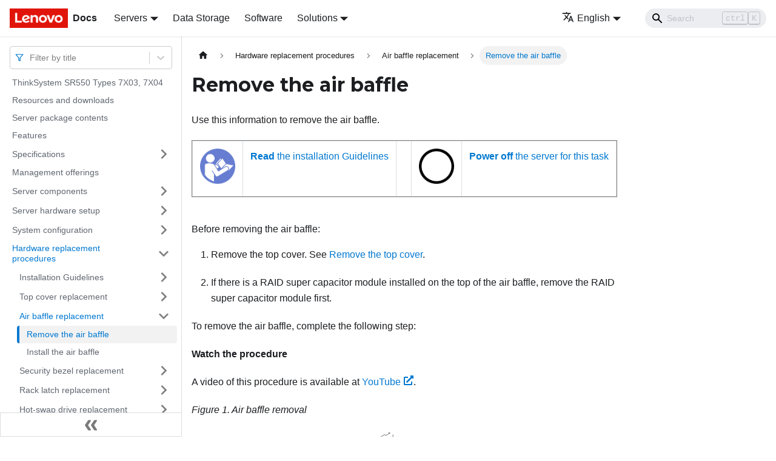

--- FILE ---
content_type: text/html; charset=UTF-8
request_url: https://pubs.lenovo.com/sr550/remove_the_air_baffle
body_size: 7696
content:
<!doctype html>
<html lang="en" dir="ltr" class="docs-wrapper docs-doc-page docs-version-current plugin-docs plugin-id-default docs-doc-id-remove_the_air_baffle" data-has-hydrated="false">
<head>
<meta charset="UTF-8">

<title data-rh="true">Remove the air baffle | ThinkSystem SR550 | Lenovo Docs</title><meta data-rh="true" name="viewport" content="width=device-width,initial-scale=1"><meta data-rh="true" name="twitter:card" content="summary_large_image"><meta data-rh="true" property="og:image" content="https://pubs.lenovo.com/sr550/img/product_soc.png"><meta data-rh="true" name="twitter:image" content="https://pubs.lenovo.com/sr550/img/product_soc.png"><meta data-rh="true" property="og:url" content="https://pubs.lenovo.com/sr550/remove_the_air_baffle"><meta data-rh="true" name="docusaurus_locale" content="en"><meta data-rh="true" name="docsearch:language" content="en"><meta data-rh="true" name="keywords" content="SR550,7X03,7X04"><meta data-rh="true" name="og:site_name" content="Lenovo Documentation"><meta data-rh="true" name="robots" content="max-image-preview:large"><meta data-rh="true" name="docusaurus_version" content="current"><meta data-rh="true" name="docusaurus_tag" content="docs-default-current"><meta data-rh="true" name="docsearch:version" content="current"><meta data-rh="true" name="docsearch:docusaurus_tag" content="docs-default-current"><meta data-rh="true" property="og:title" content="Remove the air baffle | ThinkSystem SR550 | Lenovo Docs"><meta data-rh="true" name="description" content="Use this information to remove the air baffle."><meta data-rh="true" property="og:description" content="Use this information to remove the air baffle."><link data-rh="true" rel="icon" href="/sr550/img/favicon.ico"><link data-rh="true" rel="canonical" href="https://pubs.lenovo.com/sr550/remove_the_air_baffle"><link data-rh="true" rel="alternate" href="https://pubs.lenovo.com/sr550/remove_the_air_baffle" hreflang="en"><link data-rh="true" rel="alternate" href="https://pubs.lenovo.com/sr550/de/remove_the_air_baffle" hreflang="de"><link data-rh="true" rel="alternate" href="https://pubs.lenovo.com/sr550/es/remove_the_air_baffle" hreflang="es"><link data-rh="true" rel="alternate" href="https://pubs.lenovo.com/sr550/fr/remove_the_air_baffle" hreflang="fr"><link data-rh="true" rel="alternate" href="https://pubs.lenovo.com/sr550/it/remove_the_air_baffle" hreflang="it"><link data-rh="true" rel="alternate" href="https://pubs.lenovo.com/sr550/ja/remove_the_air_baffle" hreflang="ja"><link data-rh="true" rel="alternate" href="https://pubs.lenovo.com/sr550/ko/remove_the_air_baffle" hreflang="ko"><link data-rh="true" rel="alternate" href="https://pubs.lenovo.com/sr550/pt-BR/remove_the_air_baffle" hreflang="pt-BR"><link data-rh="true" rel="alternate" href="https://pubs.lenovo.com/sr550/ru/remove_the_air_baffle" hreflang="ru"><link data-rh="true" rel="alternate" href="https://pubs.lenovo.com/sr550/th/remove_the_air_baffle" hreflang="th"><link data-rh="true" rel="alternate" href="https://pubs.lenovo.com/sr550/zh-CN/remove_the_air_baffle" hreflang="zh-CN"><link data-rh="true" rel="alternate" href="https://pubs.lenovo.com/sr550/zh-TW/remove_the_air_baffle" hreflang="zh-TW"><link data-rh="true" rel="alternate" href="https://pubs.lenovo.com/sr550/remove_the_air_baffle" hreflang="x-default"><link rel="preconnect" href="https://www.google-analytics.com">
<link rel="preconnect" href="https://www.googletagmanager.com">
<script async src="https://www.googletagmanager.com/gtag/js?id=G-XM7YNY3PYK"></script>
<script>function gtag(){dataLayer.push(arguments)}window.dataLayer=window.dataLayer||[],gtag("js",new Date),gtag("config","G-XM7YNY3PYK",{anonymize_ip:!0})</script>




<link rel="preconnect" href="https://fonts.googleapis.com">
<link rel="preconnect" href="https://fonts.gstatic.com" crossorigin="anonymous"><link rel="stylesheet" href="/sr550/assets/css/styles.ab3d2ef8.css">
<link rel="preload" href="/sr550/assets/js/runtime~main.a3ef8aa7.js" as="script">
<link rel="preload" href="/sr550/assets/js/main.90a36a77.js" as="script">
</head>
<body class="navigation-with-keyboard">
<script>!function(){function t(t){document.documentElement.setAttribute("data-theme",t)}var e=function(){var t=null;try{t=new URLSearchParams(window.location.search).get("docusaurus-theme")}catch(t){}return t}()||function(){var t=null;try{t=localStorage.getItem("theme")}catch(t){}return t}();t(null!==e?e:"light")}()</script><div id="__docusaurus">
<div role="region" aria-label="Skip to main content"><a class="skipToContent_fXgn" href="#__docusaurus_skipToContent_fallback">Skip to main content</a></div><nav aria-label="Main" class="navbar navbar--fixed-top navbarHideable_m1mJ"><div class="navbar__inner"><div class="navbar__items"><button aria-label="Toggle navigation bar" aria-expanded="false" class="navbar__toggle clean-btn" type="button"><svg width="30" height="30" viewBox="0 0 30 30" aria-hidden="true"><path stroke="currentColor" stroke-linecap="round" stroke-miterlimit="10" stroke-width="2" d="M4 7h22M4 15h22M4 23h22"></path></svg></button><a href="https://pubs.lenovo.com/" target="_self" rel="noopener noreferrer" class="navbar__brand"><div class="navbar__logo"><img src="/sr550/img/lenovo.png" alt="Lenovo Logo" class="themedImage_ToTc themedImage--light_HNdA" height="32" width="96"><img src="/sr550/img/lenovo.png" alt="Lenovo Logo" class="themedImage_ToTc themedImage--dark_i4oU" height="32" width="96"></div><b class="navbar__title text--truncate">Docs</b></a><div class="navbar__item dropdown dropdown--hoverable"><a href="#" aria-haspopup="true" aria-expanded="false" role="button" class="navbar__link">Servers</a><ul class="dropdown__menu"><li><a href="https://pubs.lenovo.com/thinksystem" target="_self" rel="noopener noreferrer" class="dropdown__link externalLink-none">ThinkSystem<svg width="12" height="12" aria-hidden="true" viewBox="0 0 24 24" class="iconExternalLink_nPIU"><path fill="currentColor" d="M21 13v10h-21v-19h12v2h-10v15h17v-8h2zm3-12h-10.988l4.035 4-6.977 7.07 2.828 2.828 6.977-7.07 4.125 4.172v-11z"></path></svg></a></li><li><a href="https://pubs.lenovo.com/thinkedge" target="_self" rel="noopener noreferrer" class="dropdown__link externalLink-none">ThinkEdge<svg width="12" height="12" aria-hidden="true" viewBox="0 0 24 24" class="iconExternalLink_nPIU"><path fill="currentColor" d="M21 13v10h-21v-19h12v2h-10v15h17v-8h2zm3-12h-10.988l4.035 4-6.977 7.07 2.828 2.828 6.977-7.07 4.125 4.172v-11z"></path></svg></a></li><li><a href="https://pubs.lenovo.com/systemx" target="_self" rel="noopener noreferrer" class="dropdown__link externalLink-none">System x<svg width="12" height="12" aria-hidden="true" viewBox="0 0 24 24" class="iconExternalLink_nPIU"><path fill="currentColor" d="M21 13v10h-21v-19h12v2h-10v15h17v-8h2zm3-12h-10.988l4.035 4-6.977 7.07 2.828 2.828 6.977-7.07 4.125 4.172v-11z"></path></svg></a></li><li><a href="https://serveroption.lenovo.com/" target="_blank" rel="noopener noreferrer" class="dropdown__link">Option<svg width="12" height="12" aria-hidden="true" viewBox="0 0 24 24" class="iconExternalLink_nPIU"><path fill="currentColor" d="M21 13v10h-21v-19h12v2h-10v15h17v-8h2zm3-12h-10.988l4.035 4-6.977 7.07 2.828 2.828 6.977-7.07 4.125 4.172v-11z"></path></svg></a></li></ul></div><a href="https://datacentersupport.lenovo.com/storagepubs" target="_self" rel="noopener noreferrer" class="navbar__item navbar__link externalLink-none">Data Storage<svg width="13.5" height="13.5" aria-hidden="true" viewBox="0 0 24 24" class="iconExternalLink_nPIU"><path fill="currentColor" d="M21 13v10h-21v-19h12v2h-10v15h17v-8h2zm3-12h-10.988l4.035 4-6.977 7.07 2.828 2.828 6.977-7.07 4.125 4.172v-11z"></path></svg></a><a href="https://pubs.lenovo.com/software" target="_self" rel="noopener noreferrer" class="navbar__item navbar__link externalLink-none">Software<svg width="13.5" height="13.5" aria-hidden="true" viewBox="0 0 24 24" class="iconExternalLink_nPIU"><path fill="currentColor" d="M21 13v10h-21v-19h12v2h-10v15h17v-8h2zm3-12h-10.988l4.035 4-6.977 7.07 2.828 2.828 6.977-7.07 4.125 4.172v-11z"></path></svg></a><div class="navbar__item dropdown dropdown--hoverable"><a href="#" aria-haspopup="true" aria-expanded="false" role="button" class="navbar__link">Solutions</a><ul class="dropdown__menu"><li><a href="https://pubs.lenovo.com/thinkagile" target="_self" rel="noopener noreferrer" class="dropdown__link externalLink-none">ThinkAgile<svg width="12" height="12" aria-hidden="true" viewBox="0 0 24 24" class="iconExternalLink_nPIU"><path fill="currentColor" d="M21 13v10h-21v-19h12v2h-10v15h17v-8h2zm3-12h-10.988l4.035 4-6.977 7.07 2.828 2.828 6.977-7.07 4.125 4.172v-11z"></path></svg></a></li><li><a href="https://pubs.lenovo.com/water-cooling-solution" target="_self" rel="noopener noreferrer" class="dropdown__link externalLink-none">Water Cooling Solution<svg width="12" height="12" aria-hidden="true" viewBox="0 0 24 24" class="iconExternalLink_nPIU"><path fill="currentColor" d="M21 13v10h-21v-19h12v2h-10v15h17v-8h2zm3-12h-10.988l4.035 4-6.977 7.07 2.828 2.828 6.977-7.07 4.125 4.172v-11z"></path></svg></a></li></ul></div></div><div class="navbar__items navbar__items--right"><div class="navbar__item dropdown dropdown--hoverable dropdown--right"><a href="#" aria-haspopup="true" aria-expanded="false" role="button" class="navbar__link"><svg viewBox="0 0 24 24" width="20" height="20" aria-hidden="true" class="iconLanguage_DSK9"><path fill="currentColor" d="M12.87 15.07l-2.54-2.51.03-.03c1.74-1.94 2.98-4.17 3.71-6.53H17V4h-7V2H8v2H1v1.99h11.17C11.5 7.92 10.44 9.75 9 11.35 8.07 10.32 7.3 9.19 6.69 8h-2c.73 1.63 1.73 3.17 2.98 4.56l-5.09 5.02L4 19l5-5 3.11 3.11.76-2.04zM18.5 10h-2L12 22h2l1.12-3h4.75L21 22h2l-4.5-12zm-2.62 7l1.62-4.33L19.12 17h-3.24z"></path></svg>English</a><ul class="dropdown__menu"><li><a href="/sr550/remove_the_air_baffle" target="_self" rel="noopener noreferrer" class="dropdown__link dropdown__link--active" lang="en">English</a></li><li><a href="/sr550/de/remove_the_air_baffle" target="_self" rel="noopener noreferrer" class="dropdown__link" lang="de">Deutsch</a></li><li><a href="/sr550/es/remove_the_air_baffle" target="_self" rel="noopener noreferrer" class="dropdown__link" lang="es">Español</a></li><li><a href="/sr550/fr/remove_the_air_baffle" target="_self" rel="noopener noreferrer" class="dropdown__link" lang="fr">Français</a></li><li><a href="/sr550/it/remove_the_air_baffle" target="_self" rel="noopener noreferrer" class="dropdown__link" lang="it">Italiano</a></li><li><a href="/sr550/ja/remove_the_air_baffle" target="_self" rel="noopener noreferrer" class="dropdown__link" lang="ja">日本語</a></li><li><a href="/sr550/ko/remove_the_air_baffle" target="_self" rel="noopener noreferrer" class="dropdown__link" lang="ko">한국어</a></li><li><a href="/sr550/pt-BR/remove_the_air_baffle" target="_self" rel="noopener noreferrer" class="dropdown__link" lang="pt-BR">Português do Brasil</a></li><li><a href="/sr550/ru/remove_the_air_baffle" target="_self" rel="noopener noreferrer" class="dropdown__link" lang="ru">Русский</a></li><li><a href="/sr550/th/remove_the_air_baffle" target="_self" rel="noopener noreferrer" class="dropdown__link" lang="th">ภาษาไทย</a></li><li><a href="/sr550/zh-CN/remove_the_air_baffle" target="_self" rel="noopener noreferrer" class="dropdown__link" lang="zh-CN">简体中文</a></li><li><a href="/sr550/zh-TW/remove_the_air_baffle" target="_self" rel="noopener noreferrer" class="dropdown__link" lang="zh-TW">繁體中文</a></li></ul></div><div class="searchBox_ZlJk"><div class="navbar__search searchBarContainer_NW3z"><input placeholder="Search" aria-label="Search" class="navbar__search-input"><div class="loadingRing_RJI3 searchBarLoadingRing_YnHq"><div></div><div></div><div></div><div></div></div></div></div></div></div><div role="presentation" class="navbar-sidebar__backdrop"></div></nav><div id="__docusaurus_skipToContent_fallback" class="main-wrapper mainWrapper_z2l0 docsWrapper_BCFX"><button aria-label="Scroll back to top" class="clean-btn theme-back-to-top-button backToTopButton_sjWU" type="button"></button><div class="docPage__5DB"><aside class="theme-doc-sidebar-container docSidebarContainer_b6E3"><div class="sidebarViewport_Xe31"><div class="sidebar_njMd sidebarWithHideableNavbar_wUlq"><a href="https://pubs.lenovo.com/" target="_self" rel="noopener noreferrer" tabindex="-1" class="sidebarLogo_isFc"><img src="/sr550/img/lenovo.png" alt="Lenovo Logo" class="themedImage_ToTc themedImage--light_HNdA" height="32" width="96"><img src="/sr550/img/lenovo.png" alt="Lenovo Logo" class="themedImage_ToTc themedImage--dark_i4oU" height="32" width="96"><b>Docs</b></a><nav aria-label="Docs sidebar" class="menu thin-scrollbar menu_Y1UP"><style data-emotion="css b62m3t-container">.css-b62m3t-container{position:relative;box-sizing:border-box;}</style><div class="titleFilter_mcU3 css-b62m3t-container"><style data-emotion="css 7pg0cj-a11yText">.css-7pg0cj-a11yText{z-index:9999;border:0;clip:rect(1px, 1px, 1px, 1px);height:1px;width:1px;position:absolute;overflow:hidden;padding:0;white-space:nowrap;}</style><span id="react-select-1210-live-region" class="css-7pg0cj-a11yText"></span><span aria-live="polite" aria-atomic="false" aria-relevant="additions text" role="log" class="css-7pg0cj-a11yText"></span><style data-emotion="css 13cymwt-control">.css-13cymwt-control{-webkit-align-items:center;-webkit-box-align:center;-ms-flex-align:center;align-items:center;cursor:default;display:-webkit-box;display:-webkit-flex;display:-ms-flexbox;display:flex;-webkit-box-flex-wrap:wrap;-webkit-flex-wrap:wrap;-ms-flex-wrap:wrap;flex-wrap:wrap;-webkit-box-pack:justify;-webkit-justify-content:space-between;justify-content:space-between;min-height:38px;outline:0!important;position:relative;-webkit-transition:all 100ms;transition:all 100ms;background-color:hsl(0, 0%, 100%);border-color:hsl(0, 0%, 80%);border-radius:4px;border-style:solid;border-width:1px;box-sizing:border-box;}.css-13cymwt-control:hover{border-color:hsl(0, 0%, 70%);}</style><div class="title-filter__control css-13cymwt-control"><svg stroke="currentColor" fill="none" stroke-width="2" viewBox="0 0 24 24" stroke-linecap="round" stroke-linejoin="round" class="titleFilterIcon_Fmk3" height="1em" width="1em" xmlns="http://www.w3.org/2000/svg"><polygon points="22 3 2 3 10 12.46 10 19 14 21 14 12.46 22 3"></polygon></svg> <style data-emotion="css hlgwow">.css-hlgwow{-webkit-align-items:center;-webkit-box-align:center;-ms-flex-align:center;align-items:center;display:grid;-webkit-flex:1;-ms-flex:1;flex:1;-webkit-box-flex-wrap:wrap;-webkit-flex-wrap:wrap;-ms-flex-wrap:wrap;flex-wrap:wrap;-webkit-overflow-scrolling:touch;position:relative;overflow:hidden;padding:2px 8px;box-sizing:border-box;}</style><div class="title-filter__value-container css-hlgwow"><style data-emotion="css 1jqq78o-placeholder">.css-1jqq78o-placeholder{grid-area:1/1/2/3;color:hsl(0, 0%, 50%);margin-left:2px;margin-right:2px;box-sizing:border-box;}</style><div class="title-filter__placeholder css-1jqq78o-placeholder" id="react-select-1210-placeholder">Filter by title</div><style data-emotion="css 19bb58m">.css-19bb58m{visibility:visible;-webkit-flex:1 1 auto;-ms-flex:1 1 auto;flex:1 1 auto;display:inline-grid;grid-area:1/1/2/3;grid-template-columns:0 min-content;margin:2px;padding-bottom:2px;padding-top:2px;color:hsl(0, 0%, 20%);box-sizing:border-box;}.css-19bb58m:after{content:attr(data-value) " ";visibility:hidden;white-space:pre;grid-area:1/2;font:inherit;min-width:2px;border:0;margin:0;outline:0;padding:0;}</style><div class="title-filter__input-container css-19bb58m" data-value=""><input class="title-filter__input" style="label:input;color:inherit;background:0;opacity:1;width:100%;grid-area:1 / 2;font:inherit;min-width:2px;border:0;margin:0;outline:0;padding:0" autocapitalize="none" autocomplete="off" autocorrect="off" id="react-select-1210-input" spellcheck="false" tabindex="0" aria-autocomplete="list" aria-expanded="false" aria-haspopup="true" role="combobox" aria-activedescendant="" aria-describedby="react-select-1210-placeholder"></div></div><style data-emotion="css 1wy0on6">.css-1wy0on6{-webkit-align-items:center;-webkit-box-align:center;-ms-flex-align:center;align-items:center;-webkit-align-self:stretch;-ms-flex-item-align:stretch;align-self:stretch;display:-webkit-box;display:-webkit-flex;display:-ms-flexbox;display:flex;-webkit-flex-shrink:0;-ms-flex-negative:0;flex-shrink:0;box-sizing:border-box;}</style><div class="title-filter__indicators css-1wy0on6"><style data-emotion="css 1u9des2-indicatorSeparator">.css-1u9des2-indicatorSeparator{-webkit-align-self:stretch;-ms-flex-item-align:stretch;align-self:stretch;width:1px;background-color:hsl(0, 0%, 80%);margin-bottom:8px;margin-top:8px;box-sizing:border-box;}</style><span class="title-filter__indicator-separator css-1u9des2-indicatorSeparator"></span><style data-emotion="css 1xc3v61-indicatorContainer">.css-1xc3v61-indicatorContainer{display:-webkit-box;display:-webkit-flex;display:-ms-flexbox;display:flex;-webkit-transition:color 150ms;transition:color 150ms;color:hsl(0, 0%, 80%);padding:8px;box-sizing:border-box;}.css-1xc3v61-indicatorContainer:hover{color:hsl(0, 0%, 60%);}</style><div class="title-filter__indicator title-filter__dropdown-indicator css-1xc3v61-indicatorContainer" aria-hidden="true"><style data-emotion="css 8mmkcg">.css-8mmkcg{display:inline-block;fill:currentColor;line-height:1;stroke:currentColor;stroke-width:0;}</style><svg height="20" width="20" viewBox="0 0 20 20" aria-hidden="true" focusable="false" class="css-8mmkcg"><path d="M4.516 7.548c0.436-0.446 1.043-0.481 1.576 0l3.908 3.747 3.908-3.747c0.533-0.481 1.141-0.446 1.574 0 0.436 0.445 0.408 1.197 0 1.615-0.406 0.418-4.695 4.502-4.695 4.502-0.217 0.223-0.502 0.335-0.787 0.335s-0.57-0.112-0.789-0.335c0 0-4.287-4.084-4.695-4.502s-0.436-1.17 0-1.615z"></path></svg></div></div></div></div><ul class="theme-doc-sidebar-menu menu__list"><li class="theme-doc-sidebar-item-link theme-doc-sidebar-item-link-level-1 menu__list-item"><a class="menu__link" href="/sr550/">ThinkSystem SR550 Types 7X03, 7X04</a></li><li class="theme-doc-sidebar-item-link theme-doc-sidebar-item-link-level-1 menu__list-item"><a class="menu__link" href="/sr550/pdf_files">Resources and downloads</a></li><li class="theme-doc-sidebar-item-link theme-doc-sidebar-item-link-level-1 menu__list-item"><a class="menu__link" href="/sr550/server_package_contents">Server package contents</a></li><li class="theme-doc-sidebar-item-link theme-doc-sidebar-item-link-level-1 menu__list-item"><a class="menu__link" href="/sr550/server_features">Features</a></li><li class="theme-doc-sidebar-item-category theme-doc-sidebar-item-category-level-1 menu__list-item menu__list-item--collapsed"><div class="menu__list-item-collapsible"><a class="menu__link menu__link--sublist" aria-expanded="false" href="/sr550/server_specifications">Specifications</a><button aria-label="Toggle the collapsible sidebar category &#x27;Specifications&#x27;" type="button" class="clean-btn menu__caret"></button></div></li><li class="theme-doc-sidebar-item-link theme-doc-sidebar-item-link-level-1 menu__list-item"><a class="menu__link" href="/sr550/management_options">Management offerings</a></li><li class="theme-doc-sidebar-item-category theme-doc-sidebar-item-category-level-1 menu__list-item menu__list-item--collapsed"><div class="menu__list-item-collapsible"><a class="menu__link menu__link--sublist" aria-expanded="false" href="/sr550/server_components">Server components</a><button aria-label="Toggle the collapsible sidebar category &#x27;Server components&#x27;" type="button" class="clean-btn menu__caret"></button></div></li><li class="theme-doc-sidebar-item-category theme-doc-sidebar-item-category-level-1 menu__list-item menu__list-item--collapsed"><div class="menu__list-item-collapsible"><a class="menu__link menu__link--sublist" aria-expanded="false" href="/sr550/server_setup">Server hardware setup</a><button aria-label="Toggle the collapsible sidebar category &#x27;Server hardware setup&#x27;" type="button" class="clean-btn menu__caret"></button></div></li><li class="theme-doc-sidebar-item-category theme-doc-sidebar-item-category-level-1 menu__list-item menu__list-item--collapsed"><div class="menu__list-item-collapsible"><a class="menu__link menu__link--sublist" aria-expanded="false" href="/sr550/managing_your_server">System configuration</a><button aria-label="Toggle the collapsible sidebar category &#x27;System configuration&#x27;" type="button" class="clean-btn menu__caret"></button></div></li><li class="theme-doc-sidebar-item-category theme-doc-sidebar-item-category-level-1 menu__list-item"><div class="menu__list-item-collapsible"><a class="menu__link menu__link--sublist menu__link--active" aria-expanded="true" href="/sr550/maintenance_manual_hardware_replacement_procedures">Hardware replacement procedures</a><button aria-label="Toggle the collapsible sidebar category &#x27;Hardware replacement procedures&#x27;" type="button" class="clean-btn menu__caret"></button></div><ul style="display:block;overflow:visible;height:auto" class="menu__list"><li class="theme-doc-sidebar-item-category theme-doc-sidebar-item-category-level-2 menu__list-item menu__list-item--collapsed"><div class="menu__list-item-collapsible"><a class="menu__link menu__link--sublist" aria-expanded="false" tabindex="0" href="/sr550/maintenance_manual_installation_guidelines">Installation Guidelines</a><button aria-label="Toggle the collapsible sidebar category &#x27;Installation Guidelines&#x27;" type="button" class="clean-btn menu__caret"></button></div></li><li class="theme-doc-sidebar-item-category theme-doc-sidebar-item-category-level-2 menu__list-item menu__list-item--collapsed"><div class="menu__list-item-collapsible"><a class="menu__link menu__link--sublist" aria-expanded="false" tabindex="0" href="/sr550/top_cover_replacement">Top cover replacement</a><button aria-label="Toggle the collapsible sidebar category &#x27;Top cover replacement&#x27;" type="button" class="clean-btn menu__caret"></button></div></li><li class="theme-doc-sidebar-item-category theme-doc-sidebar-item-category-level-2 menu__list-item"><div class="menu__list-item-collapsible"><a class="menu__link menu__link--sublist menu__link--active" aria-expanded="true" tabindex="0" href="/sr550/air_baffle_replacement">Air baffle replacement</a><button aria-label="Toggle the collapsible sidebar category &#x27;Air baffle replacement&#x27;" type="button" class="clean-btn menu__caret"></button></div><ul style="display:block;overflow:visible;height:auto" class="menu__list"><li class="theme-doc-sidebar-item-link theme-doc-sidebar-item-link-level-3 menu__list-item"><a class="menu__link menu__link--active" aria-current="page" tabindex="0" href="/sr550/remove_the_air_baffle">Remove the air baffle</a></li><li class="theme-doc-sidebar-item-link theme-doc-sidebar-item-link-level-3 menu__list-item"><a class="menu__link" tabindex="0" href="/sr550/install_the_air_baffle">Install the air baffle</a></li></ul></li><li class="theme-doc-sidebar-item-category theme-doc-sidebar-item-category-level-2 menu__list-item menu__list-item--collapsed"><div class="menu__list-item-collapsible"><a class="menu__link menu__link--sublist" aria-expanded="false" tabindex="0" href="/sr550/security_bezel_replacement">Security bezel replacement</a><button aria-label="Toggle the collapsible sidebar category &#x27;Security bezel replacement&#x27;" type="button" class="clean-btn menu__caret"></button></div></li><li class="theme-doc-sidebar-item-category theme-doc-sidebar-item-category-level-2 menu__list-item menu__list-item--collapsed"><div class="menu__list-item-collapsible"><a class="menu__link menu__link--sublist" aria-expanded="false" tabindex="0" href="/sr550/rack_handles_replacement">Rack latch replacement</a><button aria-label="Toggle the collapsible sidebar category &#x27;Rack latch replacement&#x27;" type="button" class="clean-btn menu__caret"></button></div></li><li class="theme-doc-sidebar-item-category theme-doc-sidebar-item-category-level-2 menu__list-item menu__list-item--collapsed"><div class="menu__list-item-collapsible"><a class="menu__link menu__link--sublist" aria-expanded="false" tabindex="0" href="/sr550/hot_swap_hard_disk_drive_replacement">Hot-swap drive replacement</a><button aria-label="Toggle the collapsible sidebar category &#x27;Hot-swap drive replacement&#x27;" type="button" class="clean-btn menu__caret"></button></div></li><li class="theme-doc-sidebar-item-category theme-doc-sidebar-item-category-level-2 menu__list-item menu__list-item--collapsed"><div class="menu__list-item-collapsible"><a class="menu__link menu__link--sublist" aria-expanded="false" tabindex="0" href="/sr550/simple_swap_hard_disk_drive_replacement">Simple-swap drive replacement</a><button aria-label="Toggle the collapsible sidebar category &#x27;Simple-swap drive replacement&#x27;" type="button" class="clean-btn menu__caret"></button></div></li><li class="theme-doc-sidebar-item-category theme-doc-sidebar-item-category-level-2 menu__list-item menu__list-item--collapsed"><div class="menu__list-item-collapsible"><a class="menu__link menu__link--sublist" aria-expanded="false" tabindex="0" href="/sr550/backplane_replacement">Backplane replacement</a><button aria-label="Toggle the collapsible sidebar category &#x27;Backplane replacement&#x27;" type="button" class="clean-btn menu__caret"></button></div></li><li class="theme-doc-sidebar-item-category theme-doc-sidebar-item-category-level-2 menu__list-item menu__list-item--collapsed"><div class="menu__list-item-collapsible"><a class="menu__link menu__link--sublist" aria-expanded="false" tabindex="0" href="/sr550/simple-swap_drive_backplate_assembly_replacement">Simple-swap-drive backplate assembly replacement</a><button aria-label="Toggle the collapsible sidebar category &#x27;Simple-swap-drive backplate assembly replacement&#x27;" type="button" class="clean-btn menu__caret"></button></div></li><li class="theme-doc-sidebar-item-category theme-doc-sidebar-item-category-level-2 menu__list-item menu__list-item--collapsed"><div class="menu__list-item-collapsible"><a class="menu__link menu__link--sublist" aria-expanded="false" tabindex="0" href="/sr550/front_panel_replacement">Front I/O assembly replacement</a><button aria-label="Toggle the collapsible sidebar category &#x27;Front I/O assembly replacement&#x27;" type="button" class="clean-btn menu__caret"></button></div></li><li class="theme-doc-sidebar-item-category theme-doc-sidebar-item-category-level-2 menu__list-item menu__list-item--collapsed"><div class="menu__list-item-collapsible"><a class="menu__link menu__link--sublist" aria-expanded="false" tabindex="0" href="/sr550/hot_swap_power_supply_replacement">Hot-swap power supply replacement</a><button aria-label="Toggle the collapsible sidebar category &#x27;Hot-swap power supply replacement&#x27;" type="button" class="clean-btn menu__caret"></button></div></li><li class="theme-doc-sidebar-item-category theme-doc-sidebar-item-category-level-2 menu__list-item menu__list-item--collapsed"><div class="menu__list-item-collapsible"><a class="menu__link menu__link--sublist" aria-expanded="false" tabindex="0" href="/sr550/raid_super_capacitor_module_replacement">RAID super capacitor module replacement</a><button aria-label="Toggle the collapsible sidebar category &#x27;RAID super capacitor module replacement&#x27;" type="button" class="clean-btn menu__caret"></button></div></li><li class="theme-doc-sidebar-item-category theme-doc-sidebar-item-category-level-2 menu__list-item menu__list-item--collapsed"><div class="menu__list-item-collapsible"><a class="menu__link menu__link--sublist" aria-expanded="false" tabindex="0" href="/sr550/riser_card_replacement">Riser card replacement</a><button aria-label="Toggle the collapsible sidebar category &#x27;Riser card replacement&#x27;" type="button" class="clean-btn menu__caret"></button></div></li><li class="theme-doc-sidebar-item-category theme-doc-sidebar-item-category-level-2 menu__list-item menu__list-item--collapsed"><div class="menu__list-item-collapsible"><a class="menu__link menu__link--sublist" aria-expanded="false" tabindex="0" href="/sr550/pci_express_card_replacement">PCIe adapter replacement</a><button aria-label="Toggle the collapsible sidebar category &#x27;PCIe adapter replacement&#x27;" type="button" class="clean-btn menu__caret"></button></div></li><li class="theme-doc-sidebar-item-category theme-doc-sidebar-item-category-level-2 menu__list-item menu__list-item--collapsed"><div class="menu__list-item-collapsible"><a class="menu__link menu__link--sublist" aria-expanded="false" tabindex="0" href="/sr550/serial_port_module_replacement">Serial port module replacement</a><button aria-label="Toggle the collapsible sidebar category &#x27;Serial port module replacement&#x27;" type="button" class="clean-btn menu__caret"></button></div></li><li class="theme-doc-sidebar-item-category theme-doc-sidebar-item-category-level-2 menu__list-item menu__list-item--collapsed"><div class="menu__list-item-collapsible"><a class="menu__link menu__link--sublist" aria-expanded="false" tabindex="0" href="/sr550/system_fan_replacement">System fan replacement</a><button aria-label="Toggle the collapsible sidebar category &#x27;System fan replacement&#x27;" type="button" class="clean-btn menu__caret"></button></div></li><li class="theme-doc-sidebar-item-category theme-doc-sidebar-item-category-level-2 menu__list-item menu__list-item--collapsed"><div class="menu__list-item-collapsible"><a class="menu__link menu__link--sublist" aria-expanded="false" tabindex="0" href="/sr550/system_fan_cage_replacement">System fan cage replacement</a><button aria-label="Toggle the collapsible sidebar category &#x27;System fan cage replacement&#x27;" type="button" class="clean-btn menu__caret"></button></div></li><li class="theme-doc-sidebar-item-category theme-doc-sidebar-item-category-level-2 menu__list-item menu__list-item--collapsed"><div class="menu__list-item-collapsible"><a class="menu__link menu__link--sublist" aria-expanded="false" tabindex="0" href="/sr550/memory_module_replacement">Memory module replacement</a><button aria-label="Toggle the collapsible sidebar category &#x27;Memory module replacement&#x27;" type="button" class="clean-btn menu__caret"></button></div></li><li class="theme-doc-sidebar-item-category theme-doc-sidebar-item-category-level-2 menu__list-item menu__list-item--collapsed"><div class="menu__list-item-collapsible"><a class="menu__link menu__link--sublist" aria-expanded="false" tabindex="0" href="/sr550/lom_card_replacement">LOM adapter replacement</a><button aria-label="Toggle the collapsible sidebar category &#x27;LOM adapter replacement&#x27;" type="button" class="clean-btn menu__caret"></button></div></li><li class="theme-doc-sidebar-item-category theme-doc-sidebar-item-category-level-2 menu__list-item menu__list-item--collapsed"><div class="menu__list-item-collapsible"><a class="menu__link menu__link--sublist" aria-expanded="false" tabindex="0" href="/sr550/m2_module_replacement">M.2 backplane and M.2 drive replacement</a><button aria-label="Toggle the collapsible sidebar category &#x27;M.2 backplane and M.2 drive replacement&#x27;" type="button" class="clean-btn menu__caret"></button></div></li><li class="theme-doc-sidebar-item-category theme-doc-sidebar-item-category-level-2 menu__list-item menu__list-item--collapsed"><div class="menu__list-item-collapsible"><a class="menu__link menu__link--sublist" aria-expanded="false" tabindex="0" href="/sr550/tcm_replacement">TCM/TPM adapter replacement (for Chinese Mainland only)</a><button aria-label="Toggle the collapsible sidebar category &#x27;TCM/TPM adapter replacement (for Chinese Mainland only)&#x27;" type="button" class="clean-btn menu__caret"></button></div></li><li class="theme-doc-sidebar-item-category theme-doc-sidebar-item-category-level-2 menu__list-item menu__list-item--collapsed"><div class="menu__list-item-collapsible"><a class="menu__link menu__link--sublist" aria-expanded="false" tabindex="0" href="/sr550/microprocessor_replacement">Processor and heat sink replacement</a><button aria-label="Toggle the collapsible sidebar category &#x27;Processor and heat sink replacement&#x27;" type="button" class="clean-btn menu__caret"></button></div></li><li class="theme-doc-sidebar-item-category theme-doc-sidebar-item-category-level-2 menu__list-item menu__list-item--collapsed"><div class="menu__list-item-collapsible"><a class="menu__link menu__link--sublist" aria-expanded="false" tabindex="0" href="/sr550/coin-cell_battery_replacement">CMOS battery (CR2032) replacement</a><button aria-label="Toggle the collapsible sidebar category &#x27;CMOS battery (CR2032) replacement&#x27;" type="button" class="clean-btn menu__caret"></button></div></li><li class="theme-doc-sidebar-item-category theme-doc-sidebar-item-category-level-2 menu__list-item menu__list-item--collapsed"><div class="menu__list-item-collapsible"><a class="menu__link menu__link--sublist" aria-expanded="false" tabindex="0" href="/sr550/system_board_replacement">System board replacement</a><button aria-label="Toggle the collapsible sidebar category &#x27;System board replacement&#x27;" type="button" class="clean-btn menu__caret"></button></div></li><li class="theme-doc-sidebar-item-link theme-doc-sidebar-item-link-level-2 menu__list-item"><a class="menu__link" tabindex="0" href="/sr550/complete_the_parts_replacement">Complete the parts replacement</a></li></ul></li><li class="theme-doc-sidebar-item-category theme-doc-sidebar-item-category-level-1 menu__list-item menu__list-item--collapsed"><div class="menu__list-item-collapsible"><a class="menu__link menu__link--sublist" aria-expanded="false" href="/sr550/maintenance_manual_problem_determination">Problem determination</a><button aria-label="Toggle the collapsible sidebar category &#x27;Problem determination&#x27;" type="button" class="clean-btn menu__caret"></button></div></li><li class="theme-doc-sidebar-item-category theme-doc-sidebar-item-category-level-1 menu__list-item menu__list-item--collapsed"><div class="menu__list-item-collapsible"><a class="menu__link menu__link--sublist" aria-expanded="false" href="/sr550/messages_introduction">Messages</a><button aria-label="Toggle the collapsible sidebar category &#x27;Messages&#x27;" type="button" class="clean-btn menu__caret"></button></div></li><li class="theme-doc-sidebar-item-link theme-doc-sidebar-item-link-level-1 menu__list-item"><a class="menu__link" href="/sr550/service_bulletins">Tech Tips</a></li><li class="theme-doc-sidebar-item-link theme-doc-sidebar-item-link-level-1 menu__list-item"><a class="menu__link" href="/sr550/security_advisories">Security advisories</a></li><li class="theme-doc-sidebar-item-category theme-doc-sidebar-item-category-level-1 menu__list-item menu__list-item--collapsed"><div class="menu__list-item-collapsible"><a class="menu__link menu__link--sublist" aria-expanded="false" href="/sr550/getting_help_and_technical_assistance">Getting help and technical assistance</a><button aria-label="Toggle the collapsible sidebar category &#x27;Getting help and technical assistance&#x27;" type="button" class="clean-btn menu__caret"></button></div></li></ul><div class="sidebar-resource-links"><hr><div><a href="https://lenovopress.lenovo.com/lp1046-thinksystem-sr550-server" class="menu__link" target="_BLANK"><img height="24" width="24" src="https://pubs.lenovo.com/img/lenovopress.png"><span class="sidebarLinks-name">ThinkSystem SR550 Server Product Guide</span><div><svg stroke="currentColor" fill="currentColor" stroke-width="0" viewBox="0 0 512 512" height="0.875rem" width="0.875rem" xmlns="http://www.w3.org/2000/svg"><path d="M432,320H400a16,16,0,0,0-16,16V448H64V128H208a16,16,0,0,0,16-16V80a16,16,0,0,0-16-16H48A48,48,0,0,0,0,112V464a48,48,0,0,0,48,48H400a48,48,0,0,0,48-48V336A16,16,0,0,0,432,320ZM488,0h-128c-21.37,0-32.05,25.91-17,41l35.73,35.73L135,320.37a24,24,0,0,0,0,34L157.67,377a24,24,0,0,0,34,0L435.28,133.32,471,169c15,15,41,4.5,41-17V24A24,24,0,0,0,488,0Z"></path></svg></div></a></div></div></nav><button type="button" title="Collapse sidebar" aria-label="Collapse sidebar" class="button button--secondary button--outline collapseSidebarButton_PEFL"><svg width="20" height="20" aria-hidden="true" class="collapseSidebarButtonIcon_kv0_"><g fill="#7a7a7a"><path d="M9.992 10.023c0 .2-.062.399-.172.547l-4.996 7.492a.982.982 0 01-.828.454H1c-.55 0-1-.453-1-1 0-.2.059-.403.168-.551l4.629-6.942L.168 3.078A.939.939 0 010 2.528c0-.548.45-.997 1-.997h2.996c.352 0 .649.18.828.45L9.82 9.472c.11.148.172.347.172.55zm0 0"></path><path d="M19.98 10.023c0 .2-.058.399-.168.547l-4.996 7.492a.987.987 0 01-.828.454h-3c-.547 0-.996-.453-.996-1 0-.2.059-.403.168-.551l4.625-6.942-4.625-6.945a.939.939 0 01-.168-.55 1 1 0 01.996-.997h3c.348 0 .649.18.828.45l4.996 7.492c.11.148.168.347.168.55zm0 0"></path></g></svg></button></div></div></aside><main class="docMainContainer_gTbr"><div class="container padding-top--md padding-bottom--lg"><div class="row"><div class="col docItemCol_z5aJ"><div class="docItemContainer_c0TR"><article><nav class="theme-doc-breadcrumbs breadcrumbsContainer_Z_bl" aria-label="Breadcrumbs"><ul class="breadcrumbs" itemscope="" itemtype="https://schema.org/BreadcrumbList"><li class="breadcrumbs__item"><a aria-label="Home page" class="breadcrumbs__link" href="/sr550/"><svg viewBox="0 0 24 24" class="breadcrumbHomeIcon_YNFT"><path d="M10 19v-5h4v5c0 .55.45 1 1 1h3c.55 0 1-.45 1-1v-7h1.7c.46 0 .68-.57.33-.87L12.67 3.6c-.38-.34-.96-.34-1.34 0l-8.36 7.53c-.34.3-.13.87.33.87H5v7c0 .55.45 1 1 1h3c.55 0 1-.45 1-1z" fill="currentColor"></path></svg></a></li><li itemscope="" itemprop="itemListElement" itemtype="https://schema.org/ListItem" class="breadcrumbs__item"><a class="breadcrumbs__link" itemprop="item" href="/sr550/maintenance_manual_hardware_replacement_procedures"><span itemprop="name">Hardware replacement procedures</span></a><meta itemprop="position" content="1"></li><li itemscope="" itemprop="itemListElement" itemtype="https://schema.org/ListItem" class="breadcrumbs__item"><a class="breadcrumbs__link" itemprop="item" href="/sr550/air_baffle_replacement"><span itemprop="name">Air baffle replacement</span></a><meta itemprop="position" content="2"></li><li itemscope="" itemprop="itemListElement" itemtype="https://schema.org/ListItem" class="breadcrumbs__item breadcrumbs__item--active"><span class="breadcrumbs__link" itemprop="name">Remove the air baffle</span><meta itemprop="position" content="3"></li></ul></nav><div class="theme-doc-markdown markdown"><h1>Remove the air baffle</h1><div class="body taskbody"><p class="shortdesc">Use this information to remove the air baffle.</p><div id="remove_the_air_baffle__remove_the_air_baffle_prereq" class="section prereq p"><div class="p"><div class="tablenoborder"><table cellpadding="4" cellspacing="0" summary="" frame="border" border="1" rules="all" class="table table__row-none"><tbody class="tbody"><tr style="vertical-align:top"><td style="vertical-align:top" class="entry row-nocellborder"><img loading="lazy" src="read_install_tdc-060.png" width="100%" style="max-width:58px;min-width:58px" class="image img_ev3q"></td><td style="text-align:center;vertical-align:top" class="entry row-nocellborder"><a title="Before installing components in your server, read the installation guidelines." class="xref" href="/sr550/maintenance_manual_installation_guidelines#maintenance_manual_installation_guidelines"><strong class="ph b">Read</strong> the installation Guidelines</a></td><td style="vertical-align:top" class="entry row-nocellborder"></td><td style="vertical-align:top" class="entry row-nocellborder"><img loading="lazy" src="power_off_tdc-060.png" width="100%" style="max-width:58px;min-width:58px" class="image img_ev3q"></td><td style="text-align:center;vertical-align:top" class="entry cellrowborder"><a title="The server remains in a standby state when it is connected to a power source, allowing the Lenovo XClarity Controller to respond to remote power-on requests. To remove all power from the server (power status LED off), you must disconnect all power cables." class="xref" href="/sr550/power_off_the_server#power_off_the_server"><strong class="ph b">Power off</strong> the server for this task</a></td></tr></tbody></table></div></div><div class="p">Before removing the air baffle:<ol class="ol"><li class="li"><p class="p">Remove the top cover. See <a title="Use this information to remove the top cover." class="xref" href="/sr550/remove_the_top_cover#remove_the_top_cover">Remove the top cover</a>.</p></li><li class="li"><p class="p">If there is a RAID super capacitor module installed on the top of the air baffle, remove the RAID super capacitor module first.</p></li></ol></div></div><div id="remove_the_air_baffle__remove_the_air_baffle_context" class="section context"></div><p class="li stepsection"></p><p class="p">To remove the air baffle, complete the following step:</p><p class="p"><strong class="ph b">Watch the procedure</strong></p><p class="p">A video of this procedure is available at <a href="https://www.youtube.com/playlist?list=PLYV5R7hVcs-C9jFjZnXQ6AmTXaIdX6_HJ" target="_blank" rel="noreferrer noopener" class="xref">YouTube<svg stroke="currentColor" fill="currentColor" stroke-width="0" viewBox="0 0 512 512" class="FaExternalLinkAlt" height="1em" width="1em" xmlns="http://www.w3.org/2000/svg"><path d="M432,320H400a16,16,0,0,0-16,16V448H64V128H208a16,16,0,0,0,16-16V80a16,16,0,0,0-16-16H48A48,48,0,0,0,0,112V464a48,48,0,0,0,48,48H400a48,48,0,0,0,48-48V336A16,16,0,0,0,432,320ZM488,0h-128c-21.37,0-32.05,25.91-17,41l35.73,35.73L135,320.37a24,24,0,0,0,0,34L157.67,377a24,24,0,0,0,34,0L435.28,133.32,471,169c15,15,41,4.5,41-17V24A24,24,0,0,0,488,0Z"></path></svg></a>.</p><div class="fig fignone"><span class="figcap"><span class="fig--title-label">Figure 1. </span>Air baffle removal</span><br><div class="imagecenter"><img loading="lazy" src="sr550_rmairbaffle-450.png" width="100%" alt="Air baffle removal" style="max-width:432px" class="image imagecenter img_ev3q"></div><br></div><p></p><div class="li step p"><span class="ph cmd">Grasp the air baffle and carefully lift it out of the server.</span></div><div id="remove_the_air_baffle__remove_the_air_baffle_postreq" class="section postreq"><div class="theme-admonition theme-admonition-caution alert alert--warning admonition_LlT9"><div class="admonitionHeading_tbUL"><span class="admonitionIcon_kALy"><svg viewBox="0 0 16 16"><path fill-rule="evenodd" d="M8.893 1.5c-.183-.31-.52-.5-.887-.5s-.703.19-.886.5L.138 13.499a.98.98 0 0 0 0 1.001c.193.31.53.501.886.501h13.964c.367 0 .704-.19.877-.5a1.03 1.03 0 0 0 .01-1.002L8.893 1.5zm.133 11.497H6.987v-2.003h2.039v2.003zm0-3.004H6.987V5.987h2.039v4.006z"></path></svg></span>Attention</div><div class="admonitionContent_S0QG">For proper cooling and airflow, install the air baffle before you power on the server. Operating the server with the air baffle removed might damage server components.</div></div></div></div><div></div></div><div class="feedback docusaurus-mt-lg" style="color:#ccc"><svg stroke="currentColor" fill="currentColor" stroke-width="0" viewBox="0 0 24 24" class="react-icons" height="1.5em" width="1.5em" xmlns="http://www.w3.org/2000/svg"><path fill="none" d="M0 0h24v24H0V0z"></path><path d="M20 4H4c-1.1 0-1.99.9-1.99 2L2 18c0 1.1.9 2 2 2h16c1.1 0 2-.9 2-2V6c0-1.1-.9-2-2-2zm0 14H4V8l8 5 8-5v10zm-8-7L4 6h16l-8 5z"></path></svg>Give documentation feedback</div></article><nav class="pagination-nav docusaurus-mt-lg" aria-label="Docs pages"><a class="pagination-nav__link pagination-nav__link--prev" href="/sr550/air_baffle_replacement"><div class="pagination-nav__sublabel">Previous</div><div class="pagination-nav__label">Air baffle replacement</div></a><a class="pagination-nav__link pagination-nav__link--next" href="/sr550/install_the_air_baffle"><div class="pagination-nav__sublabel">Next</div><div class="pagination-nav__label">Install the air baffle</div></a></nav></div></div></div></div></main></div></div><footer class="footer footer--dark"><div class="container container-fluid"><div class="footer__bottom text--center"><div class="footer__copyright">© 2025 Lenovo. All rights reserved. <span class="lenovo-policy"><a href="https://www.lenovo.com/privacy/" target="_blank">Privacy Policy</a> | <a href="https://www.lenovo.com/us/en/legal/" target="_blank">Terms of Use</a></span></div></div></div></footer></div>
<script src="/sr550/assets/js/runtime~main.a3ef8aa7.js"></script>
<script src="/sr550/assets/js/main.90a36a77.js"></script>
</body>
</html>

--- FILE ---
content_type: application/javascript
request_url: https://pubs.lenovo.com/sr550/assets/js/main.90a36a77.js
body_size: 215756
content:
/*! For license information please see main.90a36a77.js.LICENSE.txt */
(self.webpackChunkdocs_importer=self.webpackChunkdocs_importer||[]).push([[40179],{34334:(e,t,n)=>{"use strict";function r(e){var t,n,s="";if("string"==typeof e||"number"==typeof e)s+=e;else if("object"==typeof e)if(Array.isArray(e))for(t=0;t<e.length;t++)e[t]&&(n=r(e[t]))&&(s&&(s+=" "),s+=n);else for(t in e)e[t]&&(s&&(s+=" "),s+=t);return s}n.d(t,{Z:()=>s});const s=function(){for(var e,t,n=0,s="";n<arguments.length;)(e=arguments[n++])&&(t=r(e))&&(s&&(s+=" "),s+=t);return s}},87459:(e,t,n)=>{"use strict";function r(e){var t,n,s="";if("string"==typeof e||"number"==typeof e)s+=e;else if("object"==typeof e)if(Array.isArray(e))for(t=0;t<e.length;t++)e[t]&&(n=r(e[t]))&&(s&&(s+=" "),s+=n);else for(t in e)e[t]&&(s&&(s+=" "),s+=t);return s}n.d(t,{Z:()=>s});const s=function(){for(var e,t,n=0,s="";n<arguments.length;)(e=arguments[n++])&&(t=r(e))&&(s&&(s+=" "),s+=t);return s}},1728:(e,t,n)=>{"use strict";function r(e){var t,n,s="";if("string"==typeof e||"number"==typeof e)s+=e;else if("object"==typeof e)if(Array.isArray(e))for(t=0;t<e.length;t++)e[t]&&(n=r(e[t]))&&(s&&(s+=" "),s+=n);else for(t in e)e[t]&&(s&&(s+=" "),s+=t);return s}n.d(t,{Z:()=>s});const s=function(){for(var e,t,n=0,s="";n<arguments.length;)(e=arguments[n++])&&(t=r(e))&&(s&&(s+=" "),s+=t);return s}},99318:(e,t,n)=>{"use strict";n.d(t,{lX:()=>_,q_:()=>v,ob:()=>m,PP:()=>M,Ep:()=>u});var r=n(87462);function s(e){return"/"===e.charAt(0)}function o(e,t){for(var n=t,r=n+1,s=e.length;r<s;n+=1,r+=1)e[n]=e[r];e.pop()}const a=function(e,t){void 0===t&&(t="");var n,r=e&&e.split("/")||[],a=t&&t.split("/")||[],i=e&&s(e),c=t&&s(t),d=i||c;if(e&&s(e)?a=r:r.length&&(a.pop(),a=a.concat(r)),!a.length)return"/";if(a.length){var l=a[a.length-1];n="."===l||".."===l||""===l}else n=!1;for(var p=0,u=a.length;u>=0;u--){var m=a[u];"."===m?o(a,u):".."===m?(o(a,u),p++):p&&(o(a,u),p--)}if(!d)for(;p--;p)a.unshift("..");!d||""===a[0]||a[0]&&s(a[0])||a.unshift("");var b=a.join("/");return n&&"/"!==b.substr(-1)&&(b+="/"),b};var i=n(38776);function c(e){return"/"===e.charAt(0)?e:"/"+e}function d(e){return"/"===e.charAt(0)?e.substr(1):e}function l(e,t){return function(e,t){return 0===e.toLowerCase().indexOf(t.toLowerCase())&&-1!=="/?#".indexOf(e.charAt(t.length))}(e,t)?e.substr(t.length):e}function p(e){return"/"===e.charAt(e.length-1)?e.slice(0,-1):e}function u(e){var t=e.pathname,n=e.search,r=e.hash,s=t||"/";return n&&"?"!==n&&(s+="?"===n.charAt(0)?n:"?"+n),r&&"#"!==r&&(s+="#"===r.charAt(0)?r:"#"+r),s}function m(e,t,n,s){var o;"string"==typeof e?(o=function(e){var t=e||"/",n="",r="",s=t.indexOf("#");-1!==s&&(r=t.substr(s),t=t.substr(0,s));var o=t.indexOf("?");return-1!==o&&(n=t.substr(o),t=t.substr(0,o)),{pathname:t,search:"?"===n?"":n,hash:"#"===r?"":r}}(e),o.state=t):(void 0===(o=(0,r.Z)({},e)).pathname&&(o.pathname=""),o.search?"?"!==o.search.charAt(0)&&(o.search="?"+o.search):o.search="",o.hash?"#"!==o.hash.charAt(0)&&(o.hash="#"+o.hash):o.hash="",void 0!==t&&void 0===o.state&&(o.state=t));try{o.pathname=decodeURI(o.pathname)}catch(i){throw i instanceof URIError?new URIError('Pathname "'+o.pathname+'" could not be decoded. This is likely caused by an invalid percent-encoding.'):i}return n&&(o.key=n),s?o.pathname?"/"!==o.pathname.charAt(0)&&(o.pathname=a(o.pathname,s.pathname)):o.pathname=s.pathname:o.pathname||(o.pathname="/"),o}function b(){var e=null;var t=[];return{setPrompt:function(t){return e=t,function(){e===t&&(e=null)}},confirmTransitionTo:function(t,n,r,s){if(null!=e){var o="function"==typeof e?e(t,n):e;"string"==typeof o?"function"==typeof r?r(o,s):s(!0):s(!1!==o)}else s(!0)},appendListener:function(e){var n=!0;function r(){n&&e.apply(void 0,arguments)}return t.push(r),function(){n=!1,t=t.filter((function(e){return e!==r}))}},notifyListeners:function(){for(var e=arguments.length,n=new Array(e),r=0;r<e;r++)n[r]=arguments[r];t.forEach((function(e){return e.apply(void 0,n)}))}}}var P=!("undefined"==typeof window||!window.document||!window.document.createElement);function h(e,t){t(window.confirm(e))}var f="popstate",S="hashchange";function F(){try{return window.history.state||{}}catch(e){return{}}}function _(e){void 0===e&&(e={}),P||(0,i.Z)(!1);var t,n=window.history,s=(-1===(t=window.navigator.userAgent).indexOf("Android 2.")&&-1===t.indexOf("Android 4.0")||-1===t.indexOf("Mobile Safari")||-1!==t.indexOf("Chrome")||-1!==t.indexOf("Windows Phone"))&&window.history&&"pushState"in window.history,o=!(-1===window.navigator.userAgent.indexOf("Trident")),a=e,d=a.forceRefresh,_=void 0!==d&&d,Q=a.getUserConfirmation,X=void 0===Q?h:Q,I=a.keyLength,g=void 0===I?6:I,x=e.basename?p(c(e.basename)):"";function v(e){var t=e||{},n=t.key,r=t.state,s=window.location,o=s.pathname+s.search+s.hash;return x&&(o=l(o,x)),m(o,r,n)}function y(){return Math.random().toString(36).substr(2,g)}var M=b();function w(e){(0,r.Z)(L,e),L.length=n.length,M.notifyListeners(L.location,L.action)}function E(e){(function(e){return void 0===e.state&&-1===navigator.userAgent.indexOf("CriOS")})(e)||k(v(e.state))}function O(){k(v(F()))}var N=!1;function k(e){if(N)N=!1,w();else{M.confirmTransitionTo(e,"POP",X,(function(t){t?w({action:"POP",location:e}):function(e){var t=L.location,n=U.indexOf(t.key);-1===n&&(n=0);var r=U.indexOf(e.key);-1===r&&(r=0);var s=n-r;s&&(N=!0,W(s))}(e)}))}}var A=v(F()),U=[A.key];function C(e){return x+u(e)}function W(e){n.go(e)}var D=0;function T(e){1===(D+=e)&&1===e?(window.addEventListener(f,E),o&&window.addEventListener(S,O)):0===D&&(window.removeEventListener(f,E),o&&window.removeEventListener(S,O))}var j=!1;var L={length:n.length,action:"POP",location:A,createHref:C,push:function(e,t){var r="PUSH",o=m(e,t,y(),L.location);M.confirmTransitionTo(o,r,X,(function(e){if(e){var t=C(o),a=o.key,i=o.state;if(s)if(n.pushState({key:a,state:i},null,t),_)window.location.href=t;else{var c=U.indexOf(L.location.key),d=U.slice(0,c+1);d.push(o.key),U=d,w({action:r,location:o})}else window.location.href=t}}))},replace:function(e,t){var r="REPLACE",o=m(e,t,y(),L.location);M.confirmTransitionTo(o,r,X,(function(e){if(e){var t=C(o),a=o.key,i=o.state;if(s)if(n.replaceState({key:a,state:i},null,t),_)window.location.replace(t);else{var c=U.indexOf(L.location.key);-1!==c&&(U[c]=o.key),w({action:r,location:o})}else window.location.replace(t)}}))},go:W,goBack:function(){W(-1)},goForward:function(){W(1)},block:function(e){void 0===e&&(e=!1);var t=M.setPrompt(e);return j||(T(1),j=!0),function(){return j&&(j=!1,T(-1)),t()}},listen:function(e){var t=M.appendListener(e);return T(1),function(){T(-1),t()}}};return L}var Q="hashchange",X={hashbang:{encodePath:function(e){return"!"===e.charAt(0)?e:"!/"+d(e)},decodePath:function(e){return"!"===e.charAt(0)?e.substr(1):e}},noslash:{encodePath:d,decodePath:c},slash:{encodePath:c,decodePath:c}};function I(e){var t=e.indexOf("#");return-1===t?e:e.slice(0,t)}function g(){var e=window.location.href,t=e.indexOf("#");return-1===t?"":e.substring(t+1)}function x(e){window.location.replace(I(window.location.href)+"#"+e)}function v(e){void 0===e&&(e={}),P||(0,i.Z)(!1);var t=window.history,n=(window.navigator.userAgent.indexOf("Firefox"),e),s=n.getUserConfirmation,o=void 0===s?h:s,a=n.hashType,d=void 0===a?"slash":a,f=e.basename?p(c(e.basename)):"",S=X[d],F=S.encodePath,_=S.decodePath;function v(){var e=_(g());return f&&(e=l(e,f)),m(e)}var y=b();function M(e){(0,r.Z)(j,e),j.length=t.length,y.notifyListeners(j.location,j.action)}var w=!1,E=null;function O(){var e,t,n=g(),r=F(n);if(n!==r)x(r);else{var s=v(),a=j.location;if(!w&&(t=s,(e=a).pathname===t.pathname&&e.search===t.search&&e.hash===t.hash))return;if(E===u(s))return;E=null,function(e){if(w)w=!1,M();else{var t="POP";y.confirmTransitionTo(e,t,o,(function(n){n?M({action:t,location:e}):function(e){var t=j.location,n=U.lastIndexOf(u(t));-1===n&&(n=0);var r=U.lastIndexOf(u(e));-1===r&&(r=0);var s=n-r;s&&(w=!0,C(s))}(e)}))}}(s)}}var N=g(),k=F(N);N!==k&&x(k);var A=v(),U=[u(A)];function C(e){t.go(e)}var W=0;function D(e){1===(W+=e)&&1===e?window.addEventListener(Q,O):0===W&&window.removeEventListener(Q,O)}var T=!1;var j={length:t.length,action:"POP",location:A,createHref:function(e){var t=document.querySelector("base"),n="";return t&&t.getAttribute("href")&&(n=I(window.location.href)),n+"#"+F(f+u(e))},push:function(e,t){var n="PUSH",r=m(e,void 0,void 0,j.location);y.confirmTransitionTo(r,n,o,(function(e){if(e){var t=u(r),s=F(f+t);if(g()!==s){E=t,function(e){window.location.hash=e}(s);var o=U.lastIndexOf(u(j.location)),a=U.slice(0,o+1);a.push(t),U=a,M({action:n,location:r})}else M()}}))},replace:function(e,t){var n="REPLACE",r=m(e,void 0,void 0,j.location);y.confirmTransitionTo(r,n,o,(function(e){if(e){var t=u(r),s=F(f+t);g()!==s&&(E=t,x(s));var o=U.indexOf(u(j.location));-1!==o&&(U[o]=t),M({action:n,location:r})}}))},go:C,goBack:function(){C(-1)},goForward:function(){C(1)},block:function(e){void 0===e&&(e=!1);var t=y.setPrompt(e);return T||(D(1),T=!0),function(){return T&&(T=!1,D(-1)),t()}},listen:function(e){var t=y.appendListener(e);return D(1),function(){D(-1),t()}}};return j}function y(e,t,n){return Math.min(Math.max(e,t),n)}function M(e){void 0===e&&(e={});var t=e,n=t.getUserConfirmation,s=t.initialEntries,o=void 0===s?["/"]:s,a=t.initialIndex,i=void 0===a?0:a,c=t.keyLength,d=void 0===c?6:c,l=b();function p(e){(0,r.Z)(_,e),_.length=_.entries.length,l.notifyListeners(_.location,_.action)}function P(){return Math.random().toString(36).substr(2,d)}var h=y(i,0,o.length-1),f=o.map((function(e){return m(e,void 0,"string"==typeof e?P():e.key||P())})),S=u;function F(e){var t=y(_.index+e,0,_.entries.length-1),r=_.entries[t];l.confirmTransitionTo(r,"POP",n,(function(e){e?p({action:"POP",location:r,index:t}):p()}))}var _={length:f.length,action:"POP",location:f[h],index:h,entries:f,createHref:S,push:function(e,t){var r="PUSH",s=m(e,t,P(),_.location);l.confirmTransitionTo(s,r,n,(function(e){if(e){var t=_.index+1,n=_.entries.slice(0);n.length>t?n.splice(t,n.length-t,s):n.push(s),p({action:r,location:s,index:t,entries:n})}}))},replace:function(e,t){var r="REPLACE",s=m(e,t,P(),_.location);l.confirmTransitionTo(s,r,n,(function(e){e&&(_.entries[_.index]=s,p({action:r,location:s}))}))},go:F,goBack:function(){F(-1)},goForward:function(){F(1)},canGo:function(e){var t=_.index+e;return t>=0&&t<_.entries.length},block:function(e){return void 0===e&&(e=!1),l.setPrompt(e)},listen:function(e){return l.appendListener(e)}};return _}},8679:(e,t,n)=>{"use strict";var r=n(59864),s={childContextTypes:!0,contextType:!0,contextTypes:!0,defaultProps:!0,displayName:!0,getDefaultProps:!0,getDerivedStateFromError:!0,getDerivedStateFromProps:!0,mixins:!0,propTypes:!0,type:!0},o={name:!0,length:!0,prototype:!0,caller:!0,callee:!0,arguments:!0,arity:!0},a={$$typeof:!0,compare:!0,defaultProps:!0,displayName:!0,propTypes:!0,type:!0},i={};function c(e){return r.isMemo(e)?a:i[e.$$typeof]||s}i[r.ForwardRef]={$$typeof:!0,render:!0,defaultProps:!0,displayName:!0,propTypes:!0},i[r.Memo]=a;var d=Object.defineProperty,l=Object.getOwnPropertyNames,p=Object.getOwnPropertySymbols,u=Object.getOwnPropertyDescriptor,m=Object.getPrototypeOf,b=Object.prototype;e.exports=function e(t,n,r){if("string"!=typeof n){if(b){var s=m(n);s&&s!==b&&e(t,s,r)}var a=l(n);p&&(a=a.concat(p(n)));for(var i=c(t),P=c(n),h=0;h<a.length;++h){var f=a[h];if(!(o[f]||r&&r[f]||P&&P[f]||i&&i[f])){var S=u(n,f);try{d(t,f,S)}catch(F){}}}}return t}},41143:e=>{"use strict";e.exports=function(e,t,n,r,s,o,a,i){if(!e){var c;if(void 0===t)c=new Error("Minified exception occurred; use the non-minified dev environment for the full error message and additional helpful warnings.");else{var d=[n,r,s,o,a,i],l=0;(c=new Error(t.replace(/%s/g,(function(){return d[l++]})))).name="Invariant Violation"}throw c.framesToPop=1,c}}},5826:e=>{e.exports=Array.isArray||function(e){return"[object Array]"==Object.prototype.toString.call(e)}},31336:(e,t,n)=>{var r,s;!function(){var o,a,i,c,d,l,p,u,m,b,P,h,f,S,F,_,Q,X,I,g,x,v,y,M,w,E,O,N,k,A,U=function(e){var t=new U.Builder;return t.pipeline.add(U.trimmer,U.stopWordFilter,U.stemmer),t.searchPipeline.add(U.stemmer),e.call(t,t),t.build()};U.version="2.3.9",U.utils={},U.utils.warn=(o=this,function(e){o.console&&console.warn&&console.warn(e)}),U.utils.asString=function(e){return null==e?"":e.toString()},U.utils.clone=function(e){if(null==e)return e;for(var t=Object.create(null),n=Object.keys(e),r=0;r<n.length;r++){var s=n[r],o=e[s];if(Array.isArray(o))t[s]=o.slice();else{if("string"!=typeof o&&"number"!=typeof o&&"boolean"!=typeof o)throw new TypeError("clone is not deep and does not support nested objects");t[s]=o}}return t},U.FieldRef=function(e,t,n){this.docRef=e,this.fieldName=t,this._stringValue=n},U.FieldRef.joiner="/",U.FieldRef.fromString=function(e){var t=e.indexOf(U.FieldRef.joiner);if(-1===t)throw"malformed field ref string";var n=e.slice(0,t),r=e.slice(t+1);return new U.FieldRef(r,n,e)},U.FieldRef.prototype.toString=function(){return null==this._stringValue&&(this._stringValue=this.fieldName+U.FieldRef.joiner+this.docRef),this._stringValue},U.Set=function(e){if(this.elements=Object.create(null),e){this.length=e.length;for(var t=0;t<this.length;t++)this.elements[e[t]]=!0}else this.length=0},U.Set.complete={intersect:function(e){return e},union:function(){return this},contains:function(){return!0}},U.Set.empty={intersect:function(){return this},union:function(e){return e},contains:function(){return!1}},U.Set.prototype.contains=function(e){return!!this.elements[e]},U.Set.prototype.intersect=function(e){var t,n,r,s=[];if(e===U.Set.complete)return this;if(e===U.Set.empty)return e;this.length<e.length?(t=this,n=e):(t=e,n=this),r=Object.keys(t.elements);for(var o=0;o<r.length;o++){var a=r[o];a in n.elements&&s.push(a)}return new U.Set(s)},U.Set.prototype.union=function(e){return e===U.Set.complete?U.Set.complete:e===U.Set.empty?this:new U.Set(Object.keys(this.elements).concat(Object.keys(e.elements)))},U.idf=function(e,t){var n=0;for(var r in e)"_index"!=r&&(n+=Object.keys(e[r]).length);var s=(t-n+.5)/(n+.5);return Math.log(1+Math.abs(s))},U.Token=function(e,t){this.str=e||"",this.metadata=t||{}},U.Token.prototype.toString=function(){return this.str},U.Token.prototype.update=function(e){return this.str=e(this.str,this.metadata),this},U.Token.prototype.clone=function(e){return e=e||function(e){return e},new U.Token(e(this.str,this.metadata),this.metadata)},U.tokenizer=function(e,t){if(null==e||null==e)return[];if(Array.isArray(e))return e.map((function(e){return new U.Token(U.utils.asString(e).toLowerCase(),U.utils.clone(t))}));for(var n=e.toString().toLowerCase(),r=n.length,s=[],o=0,a=0;o<=r;o++){var i=o-a;if(n.charAt(o).match(U.tokenizer.separator)||o==r){if(i>0){var c=U.utils.clone(t)||{};c.position=[a,i],c.index=s.length,s.push(new U.Token(n.slice(a,o),c))}a=o+1}}return s},U.tokenizer.separator=/[\s\-]+/,U.Pipeline=function(){this._stack=[]},U.Pipeline.registeredFunctions=Object.create(null),U.Pipeline.registerFunction=function(e,t){t in this.registeredFunctions&&U.utils.warn("Overwriting existing registered function: "+t),e.label=t,U.Pipeline.registeredFunctions[e.label]=e},U.Pipeline.warnIfFunctionNotRegistered=function(e){e.label&&e.label in this.registeredFunctions||U.utils.warn("Function is not registered with pipeline. This may cause problems when serialising the index.\n",e)},U.Pipeline.load=function(e){var t=new U.Pipeline;return e.forEach((function(e){var n=U.Pipeline.registeredFunctions[e];if(!n)throw new Error("Cannot load unregistered function: "+e);t.add(n)})),t},U.Pipeline.prototype.add=function(){Array.prototype.slice.call(arguments).forEach((function(e){U.Pipeline.warnIfFunctionNotRegistered(e),this._stack.push(e)}),this)},U.Pipeline.prototype.after=function(e,t){U.Pipeline.warnIfFunctionNotRegistered(t);var n=this._stack.indexOf(e);if(-1==n)throw new Error("Cannot find existingFn");n+=1,this._stack.splice(n,0,t)},U.Pipeline.prototype.before=function(e,t){U.Pipeline.warnIfFunctionNotRegistered(t);var n=this._stack.indexOf(e);if(-1==n)throw new Error("Cannot find existingFn");this._stack.splice(n,0,t)},U.Pipeline.prototype.remove=function(e){var t=this._stack.indexOf(e);-1!=t&&this._stack.splice(t,1)},U.Pipeline.prototype.run=function(e){for(var t=this._stack.length,n=0;n<t;n++){for(var r=this._stack[n],s=[],o=0;o<e.length;o++){var a=r(e[o],o,e);if(null!=a&&""!==a)if(Array.isArray(a))for(var i=0;i<a.length;i++)s.push(a[i]);else s.push(a)}e=s}return e},U.Pipeline.prototype.runString=function(e,t){var n=new U.Token(e,t);return this.run([n]).map((function(e){return e.toString()}))},U.Pipeline.prototype.reset=function(){this._stack=[]},U.Pipeline.prototype.toJSON=function(){return this._stack.map((function(e){return U.Pipeline.warnIfFunctionNotRegistered(e),e.label}))},U.Vector=function(e){this._magnitude=0,this.elements=e||[]},U.Vector.prototype.positionForIndex=function(e){if(0==this.elements.length)return 0;for(var t=0,n=this.elements.length/2,r=n-t,s=Math.floor(r/2),o=this.elements[2*s];r>1&&(o<e&&(t=s),o>e&&(n=s),o!=e);)r=n-t,s=t+Math.floor(r/2),o=this.elements[2*s];return o==e||o>e?2*s:o<e?2*(s+1):void 0},U.Vector.prototype.insert=function(e,t){this.upsert(e,t,(function(){throw"duplicate index"}))},U.Vector.prototype.upsert=function(e,t,n){this._magnitude=0;var r=this.positionForIndex(e);this.elements[r]==e?this.elements[r+1]=n(this.elements[r+1],t):this.elements.splice(r,0,e,t)},U.Vector.prototype.magnitude=function(){if(this._magnitude)return this._magnitude;for(var e=0,t=this.elements.length,n=1;n<t;n+=2){var r=this.elements[n];e+=r*r}return this._magnitude=Math.sqrt(e)},U.Vector.prototype.dot=function(e){for(var t=0,n=this.elements,r=e.elements,s=n.length,o=r.length,a=0,i=0,c=0,d=0;c<s&&d<o;)(a=n[c])<(i=r[d])?c+=2:a>i?d+=2:a==i&&(t+=n[c+1]*r[d+1],c+=2,d+=2);return t},U.Vector.prototype.similarity=function(e){return this.dot(e)/this.magnitude()||0},U.Vector.prototype.toArray=function(){for(var e=new Array(this.elements.length/2),t=1,n=0;t<this.elements.length;t+=2,n++)e[n]=this.elements[t];return e},U.Vector.prototype.toJSON=function(){return this.elements},U.stemmer=(a={ational:"ate",tional:"tion",enci:"ence",anci:"ance",izer:"ize",bli:"ble",alli:"al",entli:"ent",eli:"e",ousli:"ous",ization:"ize",ation:"ate",ator:"ate",alism:"al",iveness:"ive",fulness:"ful",ousness:"ous",aliti:"al",iviti:"ive",biliti:"ble",logi:"log"},i={icate:"ic",ative:"",alize:"al",iciti:"ic",ical:"ic",ful:"",ness:""},p="^("+(d="[^aeiou][^aeiouy]*")+")?"+(l=(c="[aeiouy]")+"[aeiou]*")+d+"("+l+")?$",u="^("+d+")?"+l+d+l+d,m="^("+d+")?"+c,b=new RegExp("^("+d+")?"+l+d),P=new RegExp(u),h=new RegExp(p),f=new RegExp(m),S=/^(.+?)(ss|i)es$/,F=/^(.+?)([^s])s$/,_=/^(.+?)eed$/,Q=/^(.+?)(ed|ing)$/,X=/.$/,I=/(at|bl|iz)$/,g=new RegExp("([^aeiouylsz])\\1$"),x=new RegExp("^"+d+c+"[^aeiouwxy]$"),v=/^(.+?[^aeiou])y$/,y=/^(.+?)(ational|tional|enci|anci|izer|bli|alli|entli|eli|ousli|ization|ation|ator|alism|iveness|fulness|ousness|aliti|iviti|biliti|logi)$/,M=/^(.+?)(icate|ative|alize|iciti|ical|ful|ness)$/,w=/^(.+?)(al|ance|ence|er|ic|able|ible|ant|ement|ment|ent|ou|ism|ate|iti|ous|ive|ize)$/,E=/^(.+?)(s|t)(ion)$/,O=/^(.+?)e$/,N=/ll$/,k=new RegExp("^"+d+c+"[^aeiouwxy]$"),A=function(e){var t,n,r,s,o,c,d;if(e.length<3)return e;if("y"==(r=e.substr(0,1))&&(e=r.toUpperCase()+e.substr(1)),o=F,(s=S).test(e)?e=e.replace(s,"$1$2"):o.test(e)&&(e=e.replace(o,"$1$2")),o=Q,(s=_).test(e)){var l=s.exec(e);(s=b).test(l[1])&&(s=X,e=e.replace(s,""))}else o.test(e)&&(t=(l=o.exec(e))[1],(o=f).test(t)&&(c=g,d=x,(o=I).test(e=t)?e+="e":c.test(e)?(s=X,e=e.replace(s,"")):d.test(e)&&(e+="e")));return(s=v).test(e)&&(e=(t=(l=s.exec(e))[1])+"i"),(s=y).test(e)&&(t=(l=s.exec(e))[1],n=l[2],(s=b).test(t)&&(e=t+a[n])),(s=M).test(e)&&(t=(l=s.exec(e))[1],n=l[2],(s=b).test(t)&&(e=t+i[n])),o=E,(s=w).test(e)?(t=(l=s.exec(e))[1],(s=P).test(t)&&(e=t)):o.test(e)&&(t=(l=o.exec(e))[1]+l[2],(o=P).test(t)&&(e=t)),(s=O).test(e)&&(t=(l=s.exec(e))[1],o=h,c=k,((s=P).test(t)||o.test(t)&&!c.test(t))&&(e=t)),o=P,(s=N).test(e)&&o.test(e)&&(s=X,e=e.replace(s,"")),"y"==r&&(e=r.toLowerCase()+e.substr(1)),e},function(e){return e.update(A)}),U.Pipeline.registerFunction(U.stemmer,"stemmer"),U.generateStopWordFilter=function(e){var t=e.reduce((function(e,t){return e[t]=t,e}),{});return function(e){if(e&&t[e.toString()]!==e.toString())return e}},U.stopWordFilter=U.generateStopWordFilter(["a","able","about","across","after","all","almost","also","am","among","an","and","any","are","as","at","be","because","been","but","by","can","cannot","could","dear","did","do","does","either","else","ever","every","for","from","get","got","had","has","have","he","her","hers","him","his","how","however","i","if","in","into","is","it","its","just","least","let","like","likely","may","me","might","most","must","my","neither","no","nor","not","of","off","often","on","only","or","other","our","own","rather","said","say","says","she","should","since","so","some","than","that","the","their","them","then","there","these","they","this","tis","to","too","twas","us","wants","was","we","were","what","when","where","which","while","who","whom","why","will","with","would","yet","you","your"]),U.Pipeline.registerFunction(U.stopWordFilter,"stopWordFilter"),U.trimmer=function(e){return e.update((function(e){return e.replace(/^\W+/,"").replace(/\W+$/,"")}))},U.Pipeline.registerFunction(U.trimmer,"trimmer"),U.TokenSet=function(){this.final=!1,this.edges={},this.id=U.TokenSet._nextId,U.TokenSet._nextId+=1},U.TokenSet._nextId=1,U.TokenSet.fromArray=function(e){for(var t=new U.TokenSet.Builder,n=0,r=e.length;n<r;n++)t.insert(e[n]);return t.finish(),t.root},U.TokenSet.fromClause=function(e){return"editDistance"in e?U.TokenSet.fromFuzzyString(e.term,e.editDistance):U.TokenSet.fromString(e.term)},U.TokenSet.fromFuzzyString=function(e,t){for(var n=new U.TokenSet,r=[{node:n,editsRemaining:t,str:e}];r.length;){var s=r.pop();if(s.str.length>0){var o,a=s.str.charAt(0);a in s.node.edges?o=s.node.edges[a]:(o=new U.TokenSet,s.node.edges[a]=o),1==s.str.length&&(o.final=!0),r.push({node:o,editsRemaining:s.editsRemaining,str:s.str.slice(1)})}if(0!=s.editsRemaining){if("*"in s.node.edges)var i=s.node.edges["*"];else{i=new U.TokenSet;s.node.edges["*"]=i}if(0==s.str.length&&(i.final=!0),r.push({node:i,editsRemaining:s.editsRemaining-1,str:s.str}),s.str.length>1&&r.push({node:s.node,editsRemaining:s.editsRemaining-1,str:s.str.slice(1)}),1==s.str.length&&(s.node.final=!0),s.str.length>=1){if("*"in s.node.edges)var c=s.node.edges["*"];else{c=new U.TokenSet;s.node.edges["*"]=c}1==s.str.length&&(c.final=!0),r.push({node:c,editsRemaining:s.editsRemaining-1,str:s.str.slice(1)})}if(s.str.length>1){var d,l=s.str.charAt(0),p=s.str.charAt(1);p in s.node.edges?d=s.node.edges[p]:(d=new U.TokenSet,s.node.edges[p]=d),1==s.str.length&&(d.final=!0),r.push({node:d,editsRemaining:s.editsRemaining-1,str:l+s.str.slice(2)})}}}return n},U.TokenSet.fromString=function(e){for(var t=new U.TokenSet,n=t,r=0,s=e.length;r<s;r++){var o=e[r],a=r==s-1;if("*"==o)t.edges[o]=t,t.final=a;else{var i=new U.TokenSet;i.final=a,t.edges[o]=i,t=i}}return n},U.TokenSet.prototype.toArray=function(){for(var e=[],t=[{prefix:"",node:this}];t.length;){var n=t.pop(),r=Object.keys(n.node.edges),s=r.length;n.node.final&&(n.prefix.charAt(0),e.push(n.prefix));for(var o=0;o<s;o++){var a=r[o];t.push({prefix:n.prefix.concat(a),node:n.node.edges[a]})}}return e},U.TokenSet.prototype.toString=function(){if(this._str)return this._str;for(var e=this.final?"1":"0",t=Object.keys(this.edges).sort(),n=t.length,r=0;r<n;r++){var s=t[r];e=e+s+this.edges[s].id}return e},U.TokenSet.prototype.intersect=function(e){for(var t=new U.TokenSet,n=void 0,r=[{qNode:e,output:t,node:this}];r.length;){n=r.pop();for(var s=Object.keys(n.qNode.edges),o=s.length,a=Object.keys(n.node.edges),i=a.length,c=0;c<o;c++)for(var d=s[c],l=0;l<i;l++){var p=a[l];if(p==d||"*"==d){var u=n.node.edges[p],m=n.qNode.edges[d],b=u.final&&m.final,P=void 0;p in n.output.edges?(P=n.output.edges[p]).final=P.final||b:((P=new U.TokenSet).final=b,n.output.edges[p]=P),r.push({qNode:m,output:P,node:u})}}}return t},U.TokenSet.Builder=function(){this.previousWord="",this.root=new U.TokenSet,this.uncheckedNodes=[],this.minimizedNodes={}},U.TokenSet.Builder.prototype.insert=function(e){var t,n=0;if(e<this.previousWord)throw new Error("Out of order word insertion");for(var r=0;r<e.length&&r<this.previousWord.length&&e[r]==this.previousWord[r];r++)n++;this.minimize(n),t=0==this.uncheckedNodes.length?this.root:this.uncheckedNodes[this.uncheckedNodes.length-1].child;for(r=n;r<e.length;r++){var s=new U.TokenSet,o=e[r];t.edges[o]=s,this.uncheckedNodes.push({parent:t,char:o,child:s}),t=s}t.final=!0,this.previousWord=e},U.TokenSet.Builder.prototype.finish=function(){this.minimize(0)},U.TokenSet.Builder.prototype.minimize=function(e){for(var t=this.uncheckedNodes.length-1;t>=e;t--){var n=this.uncheckedNodes[t],r=n.child.toString();r in this.minimizedNodes?n.parent.edges[n.char]=this.minimizedNodes[r]:(n.child._str=r,this.minimizedNodes[r]=n.child),this.uncheckedNodes.pop()}},U.Index=function(e){this.invertedIndex=e.invertedIndex,this.fieldVectors=e.fieldVectors,this.tokenSet=e.tokenSet,this.fields=e.fields,this.pipeline=e.pipeline},U.Index.prototype.search=function(e){return this.query((function(t){new U.QueryParser(e,t).parse()}))},U.Index.prototype.query=function(e){for(var t=new U.Query(this.fields),n=Object.create(null),r=Object.create(null),s=Object.create(null),o=Object.create(null),a=Object.create(null),i=0;i<this.fields.length;i++)r[this.fields[i]]=new U.Vector;e.call(t,t);for(i=0;i<t.clauses.length;i++){var c=t.clauses[i],d=null,l=U.Set.empty;d=c.usePipeline?this.pipeline.runString(c.term,{fields:c.fields}):[c.term];for(var p=0;p<d.length;p++){var u=d[p];c.term=u;var m=U.TokenSet.fromClause(c),b=this.tokenSet.intersect(m).toArray();if(0===b.length&&c.presence===U.Query.presence.REQUIRED){for(var P=0;P<c.fields.length;P++){o[O=c.fields[P]]=U.Set.empty}break}for(var h=0;h<b.length;h++){var f=b[h],S=this.invertedIndex[f],F=S._index;for(P=0;P<c.fields.length;P++){var _=S[O=c.fields[P]],Q=Object.keys(_),X=f+"/"+O,I=new U.Set(Q);if(c.presence==U.Query.presence.REQUIRED&&(l=l.union(I),void 0===o[O]&&(o[O]=U.Set.complete)),c.presence!=U.Query.presence.PROHIBITED){if(r[O].upsert(F,c.boost,(function(e,t){return e+t})),!s[X]){for(var g=0;g<Q.length;g++){var x,v=Q[g],y=new U.FieldRef(v,O),M=_[v];void 0===(x=n[y])?n[y]=new U.MatchData(f,O,M):x.add(f,O,M)}s[X]=!0}}else void 0===a[O]&&(a[O]=U.Set.empty),a[O]=a[O].union(I)}}}if(c.presence===U.Query.presence.REQUIRED)for(P=0;P<c.fields.length;P++){o[O=c.fields[P]]=o[O].intersect(l)}}var w=U.Set.complete,E=U.Set.empty;for(i=0;i<this.fields.length;i++){var O;o[O=this.fields[i]]&&(w=w.intersect(o[O])),a[O]&&(E=E.union(a[O]))}var N=Object.keys(n),k=[],A=Object.create(null);if(t.isNegated()){N=Object.keys(this.fieldVectors);for(i=0;i<N.length;i++){y=N[i];var C=U.FieldRef.fromString(y);n[y]=new U.MatchData}}for(i=0;i<N.length;i++){var W=(C=U.FieldRef.fromString(N[i])).docRef;if(w.contains(W)&&!E.contains(W)){var D,T=this.fieldVectors[C],j=r[C.fieldName].similarity(T);if(void 0!==(D=A[W]))D.score+=j,D.matchData.combine(n[C]);else{var L={ref:W,score:j,matchData:n[C]};A[W]=L,k.push(L)}}}return k.sort((function(e,t){return t.score-e.score}))},U.Index.prototype.toJSON=function(){var e=Object.keys(this.invertedIndex).sort().map((function(e){return[e,this.invertedIndex[e]]}),this),t=Object.keys(this.fieldVectors).map((function(e){return[e,this.fieldVectors[e].toJSON()]}),this);return{version:U.version,fields:this.fields,fieldVectors:t,invertedIndex:e,pipeline:this.pipeline.toJSON()}},U.Index.load=function(e){var t={},n={},r=e.fieldVectors,s=Object.create(null),o=e.invertedIndex,a=new U.TokenSet.Builder,i=U.Pipeline.load(e.pipeline);e.version!=U.version&&U.utils.warn("Version mismatch when loading serialised index. Current version of lunr '"+U.version+"' does not match serialized index '"+e.version+"'");for(var c=0;c<r.length;c++){var d=(p=r[c])[0],l=p[1];n[d]=new U.Vector(l)}for(c=0;c<o.length;c++){var p,u=(p=o[c])[0],m=p[1];a.insert(u),s[u]=m}return a.finish(),t.fields=e.fields,t.fieldVectors=n,t.invertedIndex=s,t.tokenSet=a.root,t.pipeline=i,new U.Index(t)},U.Builder=function(){this._ref="id",this._fields=Object.create(null),this._documents=Object.create(null),this.invertedIndex=Object.create(null),this.fieldTermFrequencies={},this.fieldLengths={},this.tokenizer=U.tokenizer,this.pipeline=new U.Pipeline,this.searchPipeline=new U.Pipeline,this.documentCount=0,this._b=.75,this._k1=1.2,this.termIndex=0,this.metadataWhitelist=[]},U.Builder.prototype.ref=function(e){this._ref=e},U.Builder.prototype.field=function(e,t){if(/\//.test(e))throw new RangeError("Field '"+e+"' contains illegal character '/'");this._fields[e]=t||{}},U.Builder.prototype.b=function(e){this._b=e<0?0:e>1?1:e},U.Builder.prototype.k1=function(e){this._k1=e},U.Builder.prototype.add=function(e,t){var n=e[this._ref],r=Object.keys(this._fields);this._documents[n]=t||{},this.documentCount+=1;for(var s=0;s<r.length;s++){var o=r[s],a=this._fields[o].extractor,i=a?a(e):e[o],c=this.tokenizer(i,{fields:[o]}),d=this.pipeline.run(c),l=new U.FieldRef(n,o),p=Object.create(null);this.fieldTermFrequencies[l]=p,this.fieldLengths[l]=0,this.fieldLengths[l]+=d.length;for(var u=0;u<d.length;u++){var m=d[u];if(null==p[m]&&(p[m]=0),p[m]+=1,null==this.invertedIndex[m]){var b=Object.create(null);b._index=this.termIndex,this.termIndex+=1;for(var P=0;P<r.length;P++)b[r[P]]=Object.create(null);this.invertedIndex[m]=b}null==this.invertedIndex[m][o][n]&&(this.invertedIndex[m][o][n]=Object.create(null));for(var h=0;h<this.metadataWhitelist.length;h++){var f=this.metadataWhitelist[h],S=m.metadata[f];null==this.invertedIndex[m][o][n][f]&&(this.invertedIndex[m][o][n][f]=[]),this.invertedIndex[m][o][n][f].push(S)}}}},U.Builder.prototype.calculateAverageFieldLengths=function(){for(var e=Object.keys(this.fieldLengths),t=e.length,n={},r={},s=0;s<t;s++){var o=U.FieldRef.fromString(e[s]),a=o.fieldName;r[a]||(r[a]=0),r[a]+=1,n[a]||(n[a]=0),n[a]+=this.fieldLengths[o]}var i=Object.keys(this._fields);for(s=0;s<i.length;s++){var c=i[s];n[c]=n[c]/r[c]}this.averageFieldLength=n},U.Builder.prototype.createFieldVectors=function(){for(var e={},t=Object.keys(this.fieldTermFrequencies),n=t.length,r=Object.create(null),s=0;s<n;s++){for(var o=U.FieldRef.fromString(t[s]),a=o.fieldName,i=this.fieldLengths[o],c=new U.Vector,d=this.fieldTermFrequencies[o],l=Object.keys(d),p=l.length,u=this._fields[a].boost||1,m=this._documents[o.docRef].boost||1,b=0;b<p;b++){var P,h,f,S=l[b],F=d[S],_=this.invertedIndex[S]._index;void 0===r[S]?(P=U.idf(this.invertedIndex[S],this.documentCount),r[S]=P):P=r[S],h=P*((this._k1+1)*F)/(this._k1*(1-this._b+this._b*(i/this.averageFieldLength[a]))+F),h*=u,h*=m,f=Math.round(1e3*h)/1e3,c.insert(_,f)}e[o]=c}this.fieldVectors=e},U.Builder.prototype.createTokenSet=function(){this.tokenSet=U.TokenSet.fromArray(Object.keys(this.invertedIndex).sort())},U.Builder.prototype.build=function(){return this.calculateAverageFieldLengths(),this.createFieldVectors(),this.createTokenSet(),new U.Index({invertedIndex:this.invertedIndex,fieldVectors:this.fieldVectors,tokenSet:this.tokenSet,fields:Object.keys(this._fields),pipeline:this.searchPipeline})},U.Builder.prototype.use=function(e){var t=Array.prototype.slice.call(arguments,1);t.unshift(this),e.apply(this,t)},U.MatchData=function(e,t,n){for(var r=Object.create(null),s=Object.keys(n||{}),o=0;o<s.length;o++){var a=s[o];r[a]=n[a].slice()}this.metadata=Object.create(null),void 0!==e&&(this.metadata[e]=Object.create(null),this.metadata[e][t]=r)},U.MatchData.prototype.combine=function(e){for(var t=Object.keys(e.metadata),n=0;n<t.length;n++){var r=t[n],s=Object.keys(e.metadata[r]);null==this.metadata[r]&&(this.metadata[r]=Object.create(null));for(var o=0;o<s.length;o++){var a=s[o],i=Object.keys(e.metadata[r][a]);null==this.metadata[r][a]&&(this.metadata[r][a]=Object.create(null));for(var c=0;c<i.length;c++){var d=i[c];null==this.metadata[r][a][d]?this.metadata[r][a][d]=e.metadata[r][a][d]:this.metadata[r][a][d]=this.metadata[r][a][d].concat(e.metadata[r][a][d])}}}},U.MatchData.prototype.add=function(e,t,n){if(!(e in this.metadata))return this.metadata[e]=Object.create(null),void(this.metadata[e][t]=n);if(t in this.metadata[e])for(var r=Object.keys(n),s=0;s<r.length;s++){var o=r[s];o in this.metadata[e][t]?this.metadata[e][t][o]=this.metadata[e][t][o].concat(n[o]):this.metadata[e][t][o]=n[o]}else this.metadata[e][t]=n},U.Query=function(e){this.clauses=[],this.allFields=e},U.Query.wildcard=new String("*"),U.Query.wildcard.NONE=0,U.Query.wildcard.LEADING=1,U.Query.wildcard.TRAILING=2,U.Query.presence={OPTIONAL:1,REQUIRED:2,PROHIBITED:3},U.Query.prototype.clause=function(e){return"fields"in e||(e.fields=this.allFields),"boost"in e||(e.boost=1),"usePipeline"in e||(e.usePipeline=!0),"wildcard"in e||(e.wildcard=U.Query.wildcard.NONE),e.wildcard&U.Query.wildcard.LEADING&&e.term.charAt(0)!=U.Query.wildcard&&(e.term="*"+e.term),e.wildcard&U.Query.wildcard.TRAILING&&e.term.slice(-1)!=U.Query.wildcard&&(e.term=e.term+"*"),"presence"in e||(e.presence=U.Query.presence.OPTIONAL),this.clauses.push(e),this},U.Query.prototype.isNegated=function(){for(var e=0;e<this.clauses.length;e++)if(this.clauses[e].presence!=U.Query.presence.PROHIBITED)return!1;return!0},U.Query.prototype.term=function(e,t){if(Array.isArray(e))return e.forEach((function(e){this.term(e,U.utils.clone(t))}),this),this;var n=t||{};return n.term=e.toString(),this.clause(n),this},U.QueryParseError=function(e,t,n){this.name="QueryParseError",this.message=e,this.start=t,this.end=n},U.QueryParseError.prototype=new Error,U.QueryLexer=function(e){this.lexemes=[],this.str=e,this.length=e.length,this.pos=0,this.start=0,this.escapeCharPositions=[]},U.QueryLexer.prototype.run=function(){for(var e=U.QueryLexer.lexText;e;)e=e(this)},U.QueryLexer.prototype.sliceString=function(){for(var e=[],t=this.start,n=this.pos,r=0;r<this.escapeCharPositions.length;r++)n=this.escapeCharPositions[r],e.push(this.str.slice(t,n)),t=n+1;return e.push(this.str.slice(t,this.pos)),this.escapeCharPositions.length=0,e.join("")},U.QueryLexer.prototype.emit=function(e){this.lexemes.push({type:e,str:this.sliceString(),start:this.start,end:this.pos}),this.start=this.pos},U.QueryLexer.prototype.escapeCharacter=function(){this.escapeCharPositions.push(this.pos-1),this.pos+=1},U.QueryLexer.prototype.next=function(){if(this.pos>=this.length)return U.QueryLexer.EOS;var e=this.str.charAt(this.pos);return this.pos+=1,e},U.QueryLexer.prototype.width=function(){return this.pos-this.start},U.QueryLexer.prototype.ignore=function(){this.start==this.pos&&(this.pos+=1),this.start=this.pos},U.QueryLexer.prototype.backup=function(){this.pos-=1},U.QueryLexer.prototype.acceptDigitRun=function(){var e,t;do{t=(e=this.next()).charCodeAt(0)}while(t>47&&t<58);e!=U.QueryLexer.EOS&&this.backup()},U.QueryLexer.prototype.more=function(){return this.pos<this.length},U.QueryLexer.EOS="EOS",U.QueryLexer.FIELD="FIELD",U.QueryLexer.TERM="TERM",U.QueryLexer.EDIT_DISTANCE="EDIT_DISTANCE",U.QueryLexer.BOOST="BOOST",U.QueryLexer.PRESENCE="PRESENCE",U.QueryLexer.lexField=function(e){return e.backup(),e.emit(U.QueryLexer.FIELD),e.ignore(),U.QueryLexer.lexText},U.QueryLexer.lexTerm=function(e){if(e.width()>1&&(e.backup(),e.emit(U.QueryLexer.TERM)),e.ignore(),e.more())return U.QueryLexer.lexText},U.QueryLexer.lexEditDistance=function(e){return e.ignore(),e.acceptDigitRun(),e.emit(U.QueryLexer.EDIT_DISTANCE),U.QueryLexer.lexText},U.QueryLexer.lexBoost=function(e){return e.ignore(),e.acceptDigitRun(),e.emit(U.QueryLexer.BOOST),U.QueryLexer.lexText},U.QueryLexer.lexEOS=function(e){e.width()>0&&e.emit(U.QueryLexer.TERM)},U.QueryLexer.termSeparator=U.tokenizer.separator,U.QueryLexer.lexText=function(e){for(;;){var t=e.next();if(t==U.QueryLexer.EOS)return U.QueryLexer.lexEOS;if(92!=t.charCodeAt(0)){if(":"==t)return U.QueryLexer.lexField;if("~"==t)return e.backup(),e.width()>0&&e.emit(U.QueryLexer.TERM),U.QueryLexer.lexEditDistance;if("^"==t)return e.backup(),e.width()>0&&e.emit(U.QueryLexer.TERM),U.QueryLexer.lexBoost;if("+"==t&&1===e.width())return e.emit(U.QueryLexer.PRESENCE),U.QueryLexer.lexText;if("-"==t&&1===e.width())return e.emit(U.QueryLexer.PRESENCE),U.QueryLexer.lexText;if(t.match(U.QueryLexer.termSeparator))return U.QueryLexer.lexTerm}else e.escapeCharacter()}},U.QueryParser=function(e,t){this.lexer=new U.QueryLexer(e),this.query=t,this.currentClause={},this.lexemeIdx=0},U.QueryParser.prototype.parse=function(){this.lexer.run(),this.lexemes=this.lexer.lexemes;for(var e=U.QueryParser.parseClause;e;)e=e(this);return this.query},U.QueryParser.prototype.peekLexeme=function(){return this.lexemes[this.lexemeIdx]},U.QueryParser.prototype.consumeLexeme=function(){var e=this.peekLexeme();return this.lexemeIdx+=1,e},U.QueryParser.prototype.nextClause=function(){var e=this.currentClause;this.query.clause(e),this.currentClause={}},U.QueryParser.parseClause=function(e){var t=e.peekLexeme();if(null!=t)switch(t.type){case U.QueryLexer.PRESENCE:return U.QueryParser.parsePresence;case U.QueryLexer.FIELD:return U.QueryParser.parseField;case U.QueryLexer.TERM:return U.QueryParser.parseTerm;default:var n="expected either a field or a term, found "+t.type;throw t.str.length>=1&&(n+=" with value '"+t.str+"'"),new U.QueryParseError(n,t.start,t.end)}},U.QueryParser.parsePresence=function(e){var t=e.consumeLexeme();if(null!=t){switch(t.str){case"-":e.currentClause.presence=U.Query.presence.PROHIBITED;break;case"+":e.currentClause.presence=U.Query.presence.REQUIRED;break;default:var n="unrecognised presence operator'"+t.str+"'";throw new U.QueryParseError(n,t.start,t.end)}var r=e.peekLexeme();if(null==r){n="expecting term or field, found nothing";throw new U.QueryParseError(n,t.start,t.end)}switch(r.type){case U.QueryLexer.FIELD:return U.QueryParser.parseField;case U.QueryLexer.TERM:return U.QueryParser.parseTerm;default:n="expecting term or field, found '"+r.type+"'";throw new U.QueryParseError(n,r.start,r.end)}}},U.QueryParser.parseField=function(e){var t=e.consumeLexeme();if(null!=t){if(-1==e.query.allFields.indexOf(t.str)){var n=e.query.allFields.map((function(e){return"'"+e+"'"})).join(", "),r="unrecognised field '"+t.str+"', possible fields: "+n;throw new U.QueryParseError(r,t.start,t.end)}e.currentClause.fields=[t.str];var s=e.peekLexeme();if(null==s){r="expecting term, found nothing";throw new U.QueryParseError(r,t.start,t.end)}if(s.type===U.QueryLexer.TERM)return U.QueryParser.parseTerm;r="expecting term, found '"+s.type+"'";throw new U.QueryParseError(r,s.start,s.end)}},U.QueryParser.parseTerm=function(e){var t=e.consumeLexeme();if(null!=t){e.currentClause.term=t.str.toLowerCase(),-1!=t.str.indexOf("*")&&(e.currentClause.usePipeline=!1);var n=e.peekLexeme();if(null!=n)switch(n.type){case U.QueryLexer.TERM:return e.nextClause(),U.QueryParser.parseTerm;case U.QueryLexer.FIELD:return e.nextClause(),U.QueryParser.parseField;case U.QueryLexer.EDIT_DISTANCE:return U.QueryParser.parseEditDistance;case U.QueryLexer.BOOST:return U.QueryParser.parseBoost;case U.QueryLexer.PRESENCE:return e.nextClause(),U.QueryParser.parsePresence;default:var r="Unexpected lexeme type '"+n.type+"'";throw new U.QueryParseError(r,n.start,n.end)}else e.nextClause()}},U.QueryParser.parseEditDistance=function(e){var t=e.consumeLexeme();if(null!=t){var n=parseInt(t.str,10);if(isNaN(n)){var r="edit distance must be numeric";throw new U.QueryParseError(r,t.start,t.end)}e.currentClause.editDistance=n;var s=e.peekLexeme();if(null!=s)switch(s.type){case U.QueryLexer.TERM:return e.nextClause(),U.QueryParser.parseTerm;case U.QueryLexer.FIELD:return e.nextClause(),U.QueryParser.parseField;case U.QueryLexer.EDIT_DISTANCE:return U.QueryParser.parseEditDistance;case U.QueryLexer.BOOST:return U.QueryParser.parseBoost;case U.QueryLexer.PRESENCE:return e.nextClause(),U.QueryParser.parsePresence;default:r="Unexpected lexeme type '"+s.type+"'";throw new U.QueryParseError(r,s.start,s.end)}else e.nextClause()}},U.QueryParser.parseBoost=function(e){var t=e.consumeLexeme();if(null!=t){var n=parseInt(t.str,10);if(isNaN(n)){var r="boost must be numeric";throw new U.QueryParseError(r,t.start,t.end)}e.currentClause.boost=n;var s=e.peekLexeme();if(null!=s)switch(s.type){case U.QueryLexer.TERM:return e.nextClause(),U.QueryParser.parseTerm;case U.QueryLexer.FIELD:return e.nextClause(),U.QueryParser.parseField;case U.QueryLexer.EDIT_DISTANCE:return U.QueryParser.parseEditDistance;case U.QueryLexer.BOOST:return U.QueryParser.parseBoost;case U.QueryLexer.PRESENCE:return e.nextClause(),U.QueryParser.parsePresence;default:r="Unexpected lexeme type '"+s.type+"'";throw new U.QueryParseError(r,s.start,s.end)}else e.nextClause()}},void 0===(s="function"==typeof(r=function(){return U})?r.call(t,n,t,e):r)||(e.exports=s)}()},813:function(e){e.exports=function(){"use strict";var e="function"==typeof Symbol&&"symbol"==typeof Symbol.iterator?function(e){return typeof e}:function(e){return e&&"function"==typeof Symbol&&e.constructor===Symbol&&e!==Symbol.prototype?"symbol":typeof e},t=function(e,t){if(!(e instanceof t))throw new TypeError("Cannot call a class as a function")},n=function(){function e(e,t){for(var n=0;n<t.length;n++){var r=t[n];r.enumerable=r.enumerable||!1,r.configurable=!0,"value"in r&&(r.writable=!0),Object.defineProperty(e,r.key,r)}}return function(t,n,r){return n&&e(t.prototype,n),r&&e(t,r),t}}(),r=Object.assign||function(e){for(var t=1;t<arguments.length;t++){var n=arguments[t];for(var r in n)Object.prototype.hasOwnProperty.call(n,r)&&(e[r]=n[r])}return e},s=function(){function e(n){var r=!(arguments.length>1&&void 0!==arguments[1])||arguments[1],s=arguments.length>2&&void 0!==arguments[2]?arguments[2]:[],o=arguments.length>3&&void 0!==arguments[3]?arguments[3]:5e3;t(this,e),this.ctx=n,this.iframes=r,this.exclude=s,this.iframesTimeout=o}return n(e,[{key:"getContexts",value:function(){var e=[];return(void 0!==this.ctx&&this.ctx?NodeList.prototype.isPrototypeOf(this.ctx)?Array.prototype.slice.call(this.ctx):Array.isArray(this.ctx)?this.ctx:"string"==typeof this.ctx?Array.prototype.slice.call(document.querySelectorAll(this.ctx)):[this.ctx]:[]).forEach((function(t){var n=e.filter((function(e){return e.contains(t)})).length>0;-1!==e.indexOf(t)||n||e.push(t)})),e}},{key:"getIframeContents",value:function(e,t){var n=arguments.length>2&&void 0!==arguments[2]?arguments[2]:function(){},r=void 0;try{var s=e.contentWindow;if(r=s.document,!s||!r)throw new Error("iframe inaccessible")}catch(o){n()}r&&t(r)}},{key:"isIframeBlank",value:function(e){var t="about:blank",n=e.getAttribute("src").trim();return e.contentWindow.location.href===t&&n!==t&&n}},{key:"observeIframeLoad",value:function(e,t,n){var r=this,s=!1,o=null,a=function a(){if(!s){s=!0,clearTimeout(o);try{r.isIframeBlank(e)||(e.removeEventListener("load",a),r.getIframeContents(e,t,n))}catch(i){n()}}};e.addEventListener("load",a),o=setTimeout(a,this.iframesTimeout)}},{key:"onIframeReady",value:function(e,t,n){try{"complete"===e.contentWindow.document.readyState?this.isIframeBlank(e)?this.observeIframeLoad(e,t,n):this.getIframeContents(e,t,n):this.observeIframeLoad(e,t,n)}catch(r){n()}}},{key:"waitForIframes",value:function(e,t){var n=this,r=0;this.forEachIframe(e,(function(){return!0}),(function(e){r++,n.waitForIframes(e.querySelector("html"),(function(){--r||t()}))}),(function(e){e||t()}))}},{key:"forEachIframe",value:function(t,n,r){var s=this,o=arguments.length>3&&void 0!==arguments[3]?arguments[3]:function(){},a=t.querySelectorAll("iframe"),i=a.length,c=0;a=Array.prototype.slice.call(a);var d=function(){--i<=0&&o(c)};i||d(),a.forEach((function(t){e.matches(t,s.exclude)?d():s.onIframeReady(t,(function(e){n(t)&&(c++,r(e)),d()}),d)}))}},{key:"createIterator",value:function(e,t,n){return document.createNodeIterator(e,t,n,!1)}},{key:"createInstanceOnIframe",value:function(t){return new e(t.querySelector("html"),this.iframes)}},{key:"compareNodeIframe",value:function(e,t,n){if(e.compareDocumentPosition(n)&Node.DOCUMENT_POSITION_PRECEDING){if(null===t)return!0;if(t.compareDocumentPosition(n)&Node.DOCUMENT_POSITION_FOLLOWING)return!0}return!1}},{key:"getIteratorNode",value:function(e){var t=e.previousNode();return{prevNode:t,node:(null===t||e.nextNode())&&e.nextNode()}}},{key:"checkIframeFilter",value:function(e,t,n,r){var s=!1,o=!1;return r.forEach((function(e,t){e.val===n&&(s=t,o=e.handled)})),this.compareNodeIframe(e,t,n)?(!1!==s||o?!1===s||o||(r[s].handled=!0):r.push({val:n,handled:!0}),!0):(!1===s&&r.push({val:n,handled:!1}),!1)}},{key:"handleOpenIframes",value:function(e,t,n,r){var s=this;e.forEach((function(e){e.handled||s.getIframeContents(e.val,(function(e){s.createInstanceOnIframe(e).forEachNode(t,n,r)}))}))}},{key:"iterateThroughNodes",value:function(e,t,n,r,s){for(var o=this,a=this.createIterator(t,e,r),i=[],c=[],d=void 0,l=void 0,p=function(){var e=o.getIteratorNode(a);return l=e.prevNode,d=e.node};p();)this.iframes&&this.forEachIframe(t,(function(e){return o.checkIframeFilter(d,l,e,i)}),(function(t){o.createInstanceOnIframe(t).forEachNode(e,(function(e){return c.push(e)}),r)})),c.push(d);c.forEach((function(e){n(e)})),this.iframes&&this.handleOpenIframes(i,e,n,r),s()}},{key:"forEachNode",value:function(e,t,n){var r=this,s=arguments.length>3&&void 0!==arguments[3]?arguments[3]:function(){},o=this.getContexts(),a=o.length;a||s(),o.forEach((function(o){var i=function(){r.iterateThroughNodes(e,o,t,n,(function(){--a<=0&&s()}))};r.iframes?r.waitForIframes(o,i):i()}))}}],[{key:"matches",value:function(e,t){var n="string"==typeof t?[t]:t,r=e.matches||e.matchesSelector||e.msMatchesSelector||e.mozMatchesSelector||e.oMatchesSelector||e.webkitMatchesSelector;if(r){var s=!1;return n.every((function(t){return!r.call(e,t)||(s=!0,!1)})),s}return!1}}]),e}(),o=function(){function o(e){t(this,o),this.ctx=e,this.ie=!1;var n=window.navigator.userAgent;(n.indexOf("MSIE")>-1||n.indexOf("Trident")>-1)&&(this.ie=!0)}return n(o,[{key:"log",value:function(t){var n=arguments.length>1&&void 0!==arguments[1]?arguments[1]:"debug",r=this.opt.log;this.opt.debug&&"object"===(void 0===r?"undefined":e(r))&&"function"==typeof r[n]&&r[n]("mark.js: "+t)}},{key:"escapeStr",value:function(e){return e.replace(/[\-\[\]\/\{\}\(\)\*\+\?\.\\\^\$\|]/g,"\\$&")}},{key:"createRegExp",value:function(e){return"disabled"!==this.opt.wildcards&&(e=this.setupWildcardsRegExp(e)),e=this.escapeStr(e),Object.keys(this.opt.synonyms).length&&(e=this.createSynonymsRegExp(e)),(this.opt.ignoreJoiners||this.opt.ignorePunctuation.length)&&(e=this.setupIgnoreJoinersRegExp(e)),this.opt.diacritics&&(e=this.createDiacriticsRegExp(e)),e=this.createMergedBlanksRegExp(e),(this.opt.ignoreJoiners||this.opt.ignorePunctuation.length)&&(e=this.createJoinersRegExp(e)),"disabled"!==this.opt.wildcards&&(e=this.createWildcardsRegExp(e)),e=this.createAccuracyRegExp(e)}},{key:"createSynonymsRegExp",value:function(e){var t=this.opt.synonyms,n=this.opt.caseSensitive?"":"i",r=this.opt.ignoreJoiners||this.opt.ignorePunctuation.length?"\0":"";for(var s in t)if(t.hasOwnProperty(s)){var o=t[s],a="disabled"!==this.opt.wildcards?this.setupWildcardsRegExp(s):this.escapeStr(s),i="disabled"!==this.opt.wildcards?this.setupWildcardsRegExp(o):this.escapeStr(o);""!==a&&""!==i&&(e=e.replace(new RegExp("("+this.escapeStr(a)+"|"+this.escapeStr(i)+")","gm"+n),r+"("+this.processSynomyms(a)+"|"+this.processSynomyms(i)+")"+r))}return e}},{key:"processSynomyms",value:function(e){return(this.opt.ignoreJoiners||this.opt.ignorePunctuation.length)&&(e=this.setupIgnoreJoinersRegExp(e)),e}},{key:"setupWildcardsRegExp",value:function(e){return(e=e.replace(/(?:\\)*\?/g,(function(e){return"\\"===e.charAt(0)?"?":"\x01"}))).replace(/(?:\\)*\*/g,(function(e){return"\\"===e.charAt(0)?"*":"\x02"}))}},{key:"createWildcardsRegExp",value:function(e){var t="withSpaces"===this.opt.wildcards;return e.replace(/\u0001/g,t?"[\\S\\s]?":"\\S?").replace(/\u0002/g,t?"[\\S\\s]*?":"\\S*")}},{key:"setupIgnoreJoinersRegExp",value:function(e){return e.replace(/[^(|)\\]/g,(function(e,t,n){var r=n.charAt(t+1);return/[(|)\\]/.test(r)||""===r?e:e+"\0"}))}},{key:"createJoinersRegExp",value:function(e){var t=[],n=this.opt.ignorePunctuation;return Array.isArray(n)&&n.length&&t.push(this.escapeStr(n.join(""))),this.opt.ignoreJoiners&&t.push("\\u00ad\\u200b\\u200c\\u200d"),t.length?e.split(/\u0000+/).join("["+t.join("")+"]*"):e}},{key:"createDiacriticsRegExp",value:function(e){var t=this.opt.caseSensitive?"":"i",n=this.opt.caseSensitive?["a\xe0\xe1\u1ea3\xe3\u1ea1\u0103\u1eb1\u1eaf\u1eb3\u1eb5\u1eb7\xe2\u1ea7\u1ea5\u1ea9\u1eab\u1ead\xe4\xe5\u0101\u0105","A\xc0\xc1\u1ea2\xc3\u1ea0\u0102\u1eb0\u1eae\u1eb2\u1eb4\u1eb6\xc2\u1ea6\u1ea4\u1ea8\u1eaa\u1eac\xc4\xc5\u0100\u0104","c\xe7\u0107\u010d","C\xc7\u0106\u010c","d\u0111\u010f","D\u0110\u010e","e\xe8\xe9\u1ebb\u1ebd\u1eb9\xea\u1ec1\u1ebf\u1ec3\u1ec5\u1ec7\xeb\u011b\u0113\u0119","E\xc8\xc9\u1eba\u1ebc\u1eb8\xca\u1ec0\u1ebe\u1ec2\u1ec4\u1ec6\xcb\u011a\u0112\u0118","i\xec\xed\u1ec9\u0129\u1ecb\xee\xef\u012b","I\xcc\xcd\u1ec8\u0128\u1eca\xce\xcf\u012a","l\u0142","L\u0141","n\xf1\u0148\u0144","N\xd1\u0147\u0143","o\xf2\xf3\u1ecf\xf5\u1ecd\xf4\u1ed3\u1ed1\u1ed5\u1ed7\u1ed9\u01a1\u1edf\u1ee1\u1edb\u1edd\u1ee3\xf6\xf8\u014d","O\xd2\xd3\u1ece\xd5\u1ecc\xd4\u1ed2\u1ed0\u1ed4\u1ed6\u1ed8\u01a0\u1ede\u1ee0\u1eda\u1edc\u1ee2\xd6\xd8\u014c","r\u0159","R\u0158","s\u0161\u015b\u0219\u015f","S\u0160\u015a\u0218\u015e","t\u0165\u021b\u0163","T\u0164\u021a\u0162","u\xf9\xfa\u1ee7\u0169\u1ee5\u01b0\u1eeb\u1ee9\u1eed\u1eef\u1ef1\xfb\xfc\u016f\u016b","U\xd9\xda\u1ee6\u0168\u1ee4\u01af\u1eea\u1ee8\u1eec\u1eee\u1ef0\xdb\xdc\u016e\u016a","y\xfd\u1ef3\u1ef7\u1ef9\u1ef5\xff","Y\xdd\u1ef2\u1ef6\u1ef8\u1ef4\u0178","z\u017e\u017c\u017a","Z\u017d\u017b\u0179"]:["a\xe0\xe1\u1ea3\xe3\u1ea1\u0103\u1eb1\u1eaf\u1eb3\u1eb5\u1eb7\xe2\u1ea7\u1ea5\u1ea9\u1eab\u1ead\xe4\xe5\u0101\u0105A\xc0\xc1\u1ea2\xc3\u1ea0\u0102\u1eb0\u1eae\u1eb2\u1eb4\u1eb6\xc2\u1ea6\u1ea4\u1ea8\u1eaa\u1eac\xc4\xc5\u0100\u0104","c\xe7\u0107\u010dC\xc7\u0106\u010c","d\u0111\u010fD\u0110\u010e","e\xe8\xe9\u1ebb\u1ebd\u1eb9\xea\u1ec1\u1ebf\u1ec3\u1ec5\u1ec7\xeb\u011b\u0113\u0119E\xc8\xc9\u1eba\u1ebc\u1eb8\xca\u1ec0\u1ebe\u1ec2\u1ec4\u1ec6\xcb\u011a\u0112\u0118","i\xec\xed\u1ec9\u0129\u1ecb\xee\xef\u012bI\xcc\xcd\u1ec8\u0128\u1eca\xce\xcf\u012a","l\u0142L\u0141","n\xf1\u0148\u0144N\xd1\u0147\u0143","o\xf2\xf3\u1ecf\xf5\u1ecd\xf4\u1ed3\u1ed1\u1ed5\u1ed7\u1ed9\u01a1\u1edf\u1ee1\u1edb\u1edd\u1ee3\xf6\xf8\u014dO\xd2\xd3\u1ece\xd5\u1ecc\xd4\u1ed2\u1ed0\u1ed4\u1ed6\u1ed8\u01a0\u1ede\u1ee0\u1eda\u1edc\u1ee2\xd6\xd8\u014c","r\u0159R\u0158","s\u0161\u015b\u0219\u015fS\u0160\u015a\u0218\u015e","t\u0165\u021b\u0163T\u0164\u021a\u0162","u\xf9\xfa\u1ee7\u0169\u1ee5\u01b0\u1eeb\u1ee9\u1eed\u1eef\u1ef1\xfb\xfc\u016f\u016bU\xd9\xda\u1ee6\u0168\u1ee4\u01af\u1eea\u1ee8\u1eec\u1eee\u1ef0\xdb\xdc\u016e\u016a","y\xfd\u1ef3\u1ef7\u1ef9\u1ef5\xffY\xdd\u1ef2\u1ef6\u1ef8\u1ef4\u0178","z\u017e\u017c\u017aZ\u017d\u017b\u0179"],r=[];return e.split("").forEach((function(s){n.every((function(n){if(-1!==n.indexOf(s)){if(r.indexOf(n)>-1)return!1;e=e.replace(new RegExp("["+n+"]","gm"+t),"["+n+"]"),r.push(n)}return!0}))})),e}},{key:"createMergedBlanksRegExp",value:function(e){return e.replace(/[\s]+/gim,"[\\s]+")}},{key:"createAccuracyRegExp",value:function(e){var t=this,n="!\"#$%&'()*+,-./:;<=>?@[\\]^_`{|}~\xa1\xbf",r=this.opt.accuracy,s="string"==typeof r?r:r.value,o="string"==typeof r?[]:r.limiters,a="";switch(o.forEach((function(e){a+="|"+t.escapeStr(e)})),s){case"partially":default:return"()("+e+")";case"complementary":return"()([^"+(a="\\s"+(a||this.escapeStr(n)))+"]*"+e+"[^"+a+"]*)";case"exactly":return"(^|\\s"+a+")("+e+")(?=$|\\s"+a+")"}}},{key:"getSeparatedKeywords",value:function(e){var t=this,n=[];return e.forEach((function(e){t.opt.separateWordSearch?e.split(" ").forEach((function(e){e.trim()&&-1===n.indexOf(e)&&n.push(e)})):e.trim()&&-1===n.indexOf(e)&&n.push(e)})),{keywords:n.sort((function(e,t){return t.length-e.length})),length:n.length}}},{key:"isNumeric",value:function(e){return Number(parseFloat(e))==e}},{key:"checkRanges",value:function(e){var t=this;if(!Array.isArray(e)||"[object Object]"!==Object.prototype.toString.call(e[0]))return this.log("markRanges() will only accept an array of objects"),this.opt.noMatch(e),[];var n=[],r=0;return e.sort((function(e,t){return e.start-t.start})).forEach((function(e){var s=t.callNoMatchOnInvalidRanges(e,r),o=s.start,a=s.end;s.valid&&(e.start=o,e.length=a-o,n.push(e),r=a)})),n}},{key:"callNoMatchOnInvalidRanges",value:function(e,t){var n=void 0,r=void 0,s=!1;return e&&void 0!==e.start?(r=(n=parseInt(e.start,10))+parseInt(e.length,10),this.isNumeric(e.start)&&this.isNumeric(e.length)&&r-t>0&&r-n>0?s=!0:(this.log("Ignoring invalid or overlapping range: "+JSON.stringify(e)),this.opt.noMatch(e))):(this.log("Ignoring invalid range: "+JSON.stringify(e)),this.opt.noMatch(e)),{start:n,end:r,valid:s}}},{key:"checkWhitespaceRanges",value:function(e,t,n){var r=void 0,s=!0,o=n.length,a=t-o,i=parseInt(e.start,10)-a;return(r=(i=i>o?o:i)+parseInt(e.length,10))>o&&(r=o,this.log("End range automatically set to the max value of "+o)),i<0||r-i<0||i>o||r>o?(s=!1,this.log("Invalid range: "+JSON.stringify(e)),this.opt.noMatch(e)):""===n.substring(i,r).replace(/\s+/g,"")&&(s=!1,this.log("Skipping whitespace only range: "+JSON.stringify(e)),this.opt.noMatch(e)),{start:i,end:r,valid:s}}},{key:"getTextNodes",value:function(e){var t=this,n="",r=[];this.iterator.forEachNode(NodeFilter.SHOW_TEXT,(function(e){r.push({start:n.length,end:(n+=e.textContent).length,node:e})}),(function(e){return t.matchesExclude(e.parentNode)?NodeFilter.FILTER_REJECT:NodeFilter.FILTER_ACCEPT}),(function(){e({value:n,nodes:r})}))}},{key:"matchesExclude",value:function(e){return s.matches(e,this.opt.exclude.concat(["script","style","title","head","html"]))}},{key:"wrapRangeInTextNode",value:function(e,t,n){var r=this.opt.element?this.opt.element:"mark",s=e.splitText(t),o=s.splitText(n-t),a=document.createElement(r);return a.setAttribute("data-markjs","true"),this.opt.className&&a.setAttribute("class",this.opt.className),a.textContent=s.textContent,s.parentNode.replaceChild(a,s),o}},{key:"wrapRangeInMappedTextNode",value:function(e,t,n,r,s){var o=this;e.nodes.every((function(a,i){var c=e.nodes[i+1];if(void 0===c||c.start>t){if(!r(a.node))return!1;var d=t-a.start,l=(n>a.end?a.end:n)-a.start,p=e.value.substr(0,a.start),u=e.value.substr(l+a.start);if(a.node=o.wrapRangeInTextNode(a.node,d,l),e.value=p+u,e.nodes.forEach((function(t,n){n>=i&&(e.nodes[n].start>0&&n!==i&&(e.nodes[n].start-=l),e.nodes[n].end-=l)})),n-=l,s(a.node.previousSibling,a.start),!(n>a.end))return!1;t=a.end}return!0}))}},{key:"wrapMatches",value:function(e,t,n,r,s){var o=this,a=0===t?0:t+1;this.getTextNodes((function(t){t.nodes.forEach((function(t){t=t.node;for(var s=void 0;null!==(s=e.exec(t.textContent))&&""!==s[a];)if(n(s[a],t)){var i=s.index;if(0!==a)for(var c=1;c<a;c++)i+=s[c].length;t=o.wrapRangeInTextNode(t,i,i+s[a].length),r(t.previousSibling),e.lastIndex=0}})),s()}))}},{key:"wrapMatchesAcrossElements",value:function(e,t,n,r,s){var o=this,a=0===t?0:t+1;this.getTextNodes((function(t){for(var i=void 0;null!==(i=e.exec(t.value))&&""!==i[a];){var c=i.index;if(0!==a)for(var d=1;d<a;d++)c+=i[d].length;var l=c+i[a].length;o.wrapRangeInMappedTextNode(t,c,l,(function(e){return n(i[a],e)}),(function(t,n){e.lastIndex=n,r(t)}))}s()}))}},{key:"wrapRangeFromIndex",value:function(e,t,n,r){var s=this;this.getTextNodes((function(o){var a=o.value.length;e.forEach((function(e,r){var i=s.checkWhitespaceRanges(e,a,o.value),c=i.start,d=i.end;i.valid&&s.wrapRangeInMappedTextNode(o,c,d,(function(n){return t(n,e,o.value.substring(c,d),r)}),(function(t){n(t,e)}))})),r()}))}},{key:"unwrapMatches",value:function(e){for(var t=e.parentNode,n=document.createDocumentFragment();e.firstChild;)n.appendChild(e.removeChild(e.firstChild));t.replaceChild(n,e),this.ie?this.normalizeTextNode(t):t.normalize()}},{key:"normalizeTextNode",value:function(e){if(e){if(3===e.nodeType)for(;e.nextSibling&&3===e.nextSibling.nodeType;)e.nodeValue+=e.nextSibling.nodeValue,e.parentNode.removeChild(e.nextSibling);else this.normalizeTextNode(e.firstChild);this.normalizeTextNode(e.nextSibling)}}},{key:"markRegExp",value:function(e,t){var n=this;this.opt=t,this.log('Searching with expression "'+e+'"');var r=0,s="wrapMatches",o=function(e){r++,n.opt.each(e)};this.opt.acrossElements&&(s="wrapMatchesAcrossElements"),this[s](e,this.opt.ignoreGroups,(function(e,t){return n.opt.filter(t,e,r)}),o,(function(){0===r&&n.opt.noMatch(e),n.opt.done(r)}))}},{key:"mark",value:function(e,t){var n=this;this.opt=t;var r=0,s="wrapMatches",o=this.getSeparatedKeywords("string"==typeof e?[e]:e),a=o.keywords,i=o.length,c=this.opt.caseSensitive?"":"i",d=function e(t){var o=new RegExp(n.createRegExp(t),"gm"+c),d=0;n.log('Searching with expression "'+o+'"'),n[s](o,1,(function(e,s){return n.opt.filter(s,t,r,d)}),(function(e){d++,r++,n.opt.each(e)}),(function(){0===d&&n.opt.noMatch(t),a[i-1]===t?n.opt.done(r):e(a[a.indexOf(t)+1])}))};this.opt.acrossElements&&(s="wrapMatchesAcrossElements"),0===i?this.opt.done(r):d(a[0])}},{key:"markRanges",value:function(e,t){var n=this;this.opt=t;var r=0,s=this.checkRanges(e);s&&s.length?(this.log("Starting to mark with the following ranges: "+JSON.stringify(s)),this.wrapRangeFromIndex(s,(function(e,t,r,s){return n.opt.filter(e,t,r,s)}),(function(e,t){r++,n.opt.each(e,t)}),(function(){n.opt.done(r)}))):this.opt.done(r)}},{key:"unmark",value:function(e){var t=this;this.opt=e;var n=this.opt.element?this.opt.element:"*";n+="[data-markjs]",this.opt.className&&(n+="."+this.opt.className),this.log('Removal selector "'+n+'"'),this.iterator.forEachNode(NodeFilter.SHOW_ELEMENT,(function(e){t.unwrapMatches(e)}),(function(e){var r=s.matches(e,n),o=t.matchesExclude(e);return!r||o?NodeFilter.FILTER_REJECT:NodeFilter.FILTER_ACCEPT}),this.opt.done)}},{key:"opt",set:function(e){this._opt=r({},{element:"",className:"",exclude:[],iframes:!1,iframesTimeout:5e3,separateWordSearch:!0,diacritics:!0,synonyms:{},accuracy:"partially",acrossElements:!1,caseSensitive:!1,ignoreJoiners:!1,ignoreGroups:0,ignorePunctuation:[],wildcards:"disabled",each:function(){},noMatch:function(){},filter:function(){return!0},done:function(){},debug:!1,log:window.console},e)},get:function(){return this._opt}},{key:"iterator",get:function(){return new s(this.ctx,this.opt.iframes,this.opt.exclude,this.opt.iframesTimeout)}}]),o}();function a(e){var t=this,n=new o(e);return this.mark=function(e,r){return n.mark(e,r),t},this.markRegExp=function(e,r){return n.markRegExp(e,r),t},this.markRanges=function(e,r){return n.markRanges(e,r),t},this.unmark=function(e){return n.unmark(e),t},this}return a}()},32497:(e,t,n)=>{"use strict";n.r(t)},52295:(e,t,n)=>{"use strict";n.r(t)},74865:function(e,t,n){var r,s;r=function(){var e,t,n={version:"0.2.0"},r=n.settings={minimum:.08,easing:"ease",positionUsing:"",speed:200,trickle:!0,trickleRate:.02,trickleSpeed:800,showSpinner:!0,barSelector:'[role="bar"]',spinnerSelector:'[role="spinner"]',parent:"body",template:'<div class="bar" role="bar"><div class="peg"></div></div><div class="spinner" role="spinner"><div class="spinner-icon"></div></div>'};function s(e,t,n){return e<t?t:e>n?n:e}function o(e){return 100*(-1+e)}function a(e,t,n){var s;return(s="translate3d"===r.positionUsing?{transform:"translate3d("+o(e)+"%,0,0)"}:"translate"===r.positionUsing?{transform:"translate("+o(e)+"%,0)"}:{"margin-left":o(e)+"%"}).transition="all "+t+"ms "+n,s}n.configure=function(e){var t,n;for(t in e)void 0!==(n=e[t])&&e.hasOwnProperty(t)&&(r[t]=n);return this},n.status=null,n.set=function(e){var t=n.isStarted();e=s(e,r.minimum,1),n.status=1===e?null:e;var o=n.render(!t),d=o.querySelector(r.barSelector),l=r.speed,p=r.easing;return o.offsetWidth,i((function(t){""===r.positionUsing&&(r.positionUsing=n.getPositioningCSS()),c(d,a(e,l,p)),1===e?(c(o,{transition:"none",opacity:1}),o.offsetWidth,setTimeout((function(){c(o,{transition:"all "+l+"ms linear",opacity:0}),setTimeout((function(){n.remove(),t()}),l)}),l)):setTimeout(t,l)})),this},n.isStarted=function(){return"number"==typeof n.status},n.start=function(){n.status||n.set(0);var e=function(){setTimeout((function(){n.status&&(n.trickle(),e())}),r.trickleSpeed)};return r.trickle&&e(),this},n.done=function(e){return e||n.status?n.inc(.3+.5*Math.random()).set(1):this},n.inc=function(e){var t=n.status;return t?("number"!=typeof e&&(e=(1-t)*s(Math.random()*t,.1,.95)),t=s(t+e,0,.994),n.set(t)):n.start()},n.trickle=function(){return n.inc(Math.random()*r.trickleRate)},e=0,t=0,n.promise=function(r){return r&&"resolved"!==r.state()?(0===t&&n.start(),e++,t++,r.always((function(){0==--t?(e=0,n.done()):n.set((e-t)/e)})),this):this},n.render=function(e){if(n.isRendered())return document.getElementById("nprogress");l(document.documentElement,"nprogress-busy");var t=document.createElement("div");t.id="nprogress",t.innerHTML=r.template;var s,a=t.querySelector(r.barSelector),i=e?"-100":o(n.status||0),d=document.querySelector(r.parent);return c(a,{transition:"all 0 linear",transform:"translate3d("+i+"%,0,0)"}),r.showSpinner||(s=t.querySelector(r.spinnerSelector))&&m(s),d!=document.body&&l(d,"nprogress-custom-parent"),d.appendChild(t),t},n.remove=function(){p(document.documentElement,"nprogress-busy"),p(document.querySelector(r.parent),"nprogress-custom-parent");var e=document.getElementById("nprogress");e&&m(e)},n.isRendered=function(){return!!document.getElementById("nprogress")},n.getPositioningCSS=function(){var e=document.body.style,t="WebkitTransform"in e?"Webkit":"MozTransform"in e?"Moz":"msTransform"in e?"ms":"OTransform"in e?"O":"";return t+"Perspective"in e?"translate3d":t+"Transform"in e?"translate":"margin"};var i=function(){var e=[];function t(){var n=e.shift();n&&n(t)}return function(n){e.push(n),1==e.length&&t()}}(),c=function(){var e=["Webkit","O","Moz","ms"],t={};function n(e){return e.replace(/^-ms-/,"ms-").replace(/-([\da-z])/gi,(function(e,t){return t.toUpperCase()}))}function r(t){var n=document.body.style;if(t in n)return t;for(var r,s=e.length,o=t.charAt(0).toUpperCase()+t.slice(1);s--;)if((r=e[s]+o)in n)return r;return t}function s(e){return e=n(e),t[e]||(t[e]=r(e))}function o(e,t,n){t=s(t),e.style[t]=n}return function(e,t){var n,r,s=arguments;if(2==s.length)for(n in t)void 0!==(r=t[n])&&t.hasOwnProperty(n)&&o(e,n,r);else o(e,s[1],s[2])}}();function d(e,t){return("string"==typeof e?e:u(e)).indexOf(" "+t+" ")>=0}function l(e,t){var n=u(e),r=n+t;d(n,t)||(e.className=r.substring(1))}function p(e,t){var n,r=u(e);d(e,t)&&(n=r.replace(" "+t+" "," "),e.className=n.substring(1,n.length-1))}function u(e){return(" "+(e.className||"")+" ").replace(/\s+/gi," ")}function m(e){e&&e.parentNode&&e.parentNode.removeChild(e)}return n},void 0===(s="function"==typeof r?r.call(t,n,t,e):r)||(e.exports=s)},27418:e=>{"use strict";var t=Object.getOwnPropertySymbols,n=Object.prototype.hasOwnProperty,r=Object.prototype.propertyIsEnumerable;e.exports=function(){try{if(!Object.assign)return!1;var e=new String("abc");if(e[5]="de","5"===Object.getOwnPropertyNames(e)[0])return!1;for(var t={},n=0;n<10;n++)t["_"+String.fromCharCode(n)]=n;if("0123456789"!==Object.getOwnPropertyNames(t).map((function(e){return t[e]})).join(""))return!1;var r={};return"abcdefghijklmnopqrst".split("").forEach((function(e){r[e]=e})),"abcdefghijklmnopqrst"===Object.keys(Object.assign({},r)).join("")}catch(s){return!1}}()?Object.assign:function(e,s){for(var o,a,i=function(e){if(null==e)throw new TypeError("Object.assign cannot be called with null or undefined");return Object(e)}(e),c=1;c<arguments.length;c++){for(var d in o=Object(arguments[c]))n.call(o,d)&&(i[d]=o[d]);if(t){a=t(o);for(var l=0;l<a.length;l++)r.call(o,a[l])&&(i[a[l]]=o[a[l]])}}return i}},14779:(e,t,n)=>{var r=n(5826);e.exports=m,e.exports.parse=o,e.exports.compile=function(e,t){return i(o(e,t),t)},e.exports.tokensToFunction=i,e.exports.tokensToRegExp=u;var s=new RegExp(["(\\\\.)","([\\/.])?(?:(?:\\:(\\w+)(?:\\(((?:\\\\.|[^\\\\()])+)\\))?|\\(((?:\\\\.|[^\\\\()])+)\\))([+*?])?|(\\*))"].join("|"),"g");function o(e,t){for(var n,r=[],o=0,a=0,i="",l=t&&t.delimiter||"/";null!=(n=s.exec(e));){var p=n[0],u=n[1],m=n.index;if(i+=e.slice(a,m),a=m+p.length,u)i+=u[1];else{var b=e[a],P=n[2],h=n[3],f=n[4],S=n[5],F=n[6],_=n[7];i&&(r.push(i),i="");var Q=null!=P&&null!=b&&b!==P,X="+"===F||"*"===F,I="?"===F||"*"===F,g=n[2]||l,x=f||S;r.push({name:h||o++,prefix:P||"",delimiter:g,optional:I,repeat:X,partial:Q,asterisk:!!_,pattern:x?d(x):_?".*":"[^"+c(g)+"]+?"})}}return a<e.length&&(i+=e.substr(a)),i&&r.push(i),r}function a(e){return encodeURI(e).replace(/[\/?#]/g,(function(e){return"%"+e.charCodeAt(0).toString(16).toUpperCase()}))}function i(e,t){for(var n=new Array(e.length),s=0;s<e.length;s++)"object"==typeof e[s]&&(n[s]=new RegExp("^(?:"+e[s].pattern+")$",p(t)));return function(t,s){for(var o="",i=t||{},c=(s||{}).pretty?a:encodeURIComponent,d=0;d<e.length;d++){var l=e[d];if("string"!=typeof l){var p,u=i[l.name];if(null==u){if(l.optional){l.partial&&(o+=l.prefix);continue}throw new TypeError('Expected "'+l.name+'" to be defined')}if(r(u)){if(!l.repeat)throw new TypeError('Expected "'+l.name+'" to not repeat, but received `'+JSON.stringify(u)+"`");if(0===u.length){if(l.optional)continue;throw new TypeError('Expected "'+l.name+'" to not be empty')}for(var m=0;m<u.length;m++){if(p=c(u[m]),!n[d].test(p))throw new TypeError('Expected all "'+l.name+'" to match "'+l.pattern+'", but received `'+JSON.stringify(p)+"`");o+=(0===m?l.prefix:l.delimiter)+p}}else{if(p=l.asterisk?encodeURI(u).replace(/[?#]/g,(function(e){return"%"+e.charCodeAt(0).toString(16).toUpperCase()})):c(u),!n[d].test(p))throw new TypeError('Expected "'+l.name+'" to match "'+l.pattern+'", but received "'+p+'"');o+=l.prefix+p}}else o+=l}return o}}function c(e){return e.replace(/([.+*?=^!:${}()[\]|\/\\])/g,"\\$1")}function d(e){return e.replace(/([=!:$\/()])/g,"\\$1")}function l(e,t){return e.keys=t,e}function p(e){return e&&e.sensitive?"":"i"}function u(e,t,n){r(t)||(n=t||n,t=[]);for(var s=(n=n||{}).strict,o=!1!==n.end,a="",i=0;i<e.length;i++){var d=e[i];if("string"==typeof d)a+=c(d);else{var u=c(d.prefix),m="(?:"+d.pattern+")";t.push(d),d.repeat&&(m+="(?:"+u+m+")*"),a+=m=d.optional?d.partial?u+"("+m+")?":"(?:"+u+"("+m+"))?":u+"("+m+")"}}var b=c(n.delimiter||"/"),P=a.slice(-b.length)===b;return s||(a=(P?a.slice(0,-b.length):a)+"(?:"+b+"(?=$))?"),a+=o?"$":s&&P?"":"(?="+b+"|$)",l(new RegExp("^"+a,p(n)),t)}function m(e,t,n){return r(t)||(n=t||n,t=[]),n=n||{},e instanceof RegExp?function(e,t){var n=e.source.match(/\((?!\?)/g);if(n)for(var r=0;r<n.length;r++)t.push({name:r,prefix:null,delimiter:null,optional:!1,repeat:!1,partial:!1,asterisk:!1,pattern:null});return l(e,t)}(e,t):r(e)?function(e,t,n){for(var r=[],s=0;s<e.length;s++)r.push(m(e[s],t,n).source);return l(new RegExp("(?:"+r.join("|")+")",p(n)),t)}(e,t,n):function(e,t,n){return u(o(e,n),t,n)}(e,t,n)}},98269:(e,t,n)=>{"use strict";n.r(t),n.d(t,{default:()=>u});var r=n(36809),s=Object.assign||function(e){for(var t=1;t<arguments.length;t++){var n=arguments[t];for(var r in n)Object.prototype.hasOwnProperty.call(n,r)&&(e[r]=n[r])}return e},o=function(e){return"IMG"===e.tagName},a=function(e){return e&&1===e.nodeType},i=function(e){return".svg"===(e.currentSrc||e.src).substr(-4).toLowerCase()},c=function(e){try{return Array.isArray(e)?e.filter(o):function(e){return NodeList.prototype.isPrototypeOf(e)}(e)?[].slice.call(e).filter(o):a(e)?[e].filter(o):"string"==typeof e?[].slice.call(document.querySelectorAll(e)).filter(o):[]}catch(t){throw new TypeError("The provided selector is invalid.\nExpects a CSS selector, a Node element, a NodeList or an array.\nSee: https://github.com/francoischalifour/medium-zoom")}},d=function(e,t){var n=s({bubbles:!1,cancelable:!1,detail:void 0},t);if("function"==typeof window.CustomEvent)return new CustomEvent(e,n);var r=document.createEvent("CustomEvent");return r.initCustomEvent(e,n.bubbles,n.cancelable,n.detail),r};!function(e,t){void 0===t&&(t={});var n=t.insertAt;if(e&&"undefined"!=typeof document){var r=document.head||document.getElementsByTagName("head")[0],s=document.createElement("style");s.type="text/css","top"===n&&r.firstChild?r.insertBefore(s,r.firstChild):r.appendChild(s),s.styleSheet?s.styleSheet.cssText=e:s.appendChild(document.createTextNode(e))}}(".medium-zoom-overlay{position:fixed;top:0;right:0;bottom:0;left:0;opacity:0;transition:opacity .3s;will-change:opacity}.medium-zoom--opened .medium-zoom-overlay{cursor:pointer;cursor:zoom-out;opacity:1}.medium-zoom-image{cursor:pointer;cursor:zoom-in;transition:transform .3s cubic-bezier(.2,0,.2,1)!important}.medium-zoom-image--hidden{visibility:hidden}.medium-zoom-image--opened{position:relative;cursor:pointer;cursor:zoom-out;will-change:transform}");const l=function e(t){var n=arguments.length>1&&void 0!==arguments[1]?arguments[1]:{},r=window.Promise||function(e){function t(){}e(t,t)},o=function(){for(var e=arguments.length,t=Array(e),n=0;n<e;n++)t[n]=arguments[n];var r=t.reduce((function(e,t){return[].concat(e,c(t))}),[]);return r.filter((function(e){return-1===m.indexOf(e)})).forEach((function(e){m.push(e),e.classList.add("medium-zoom-image")})),b.forEach((function(e){var t=e.type,n=e.listener,s=e.options;r.forEach((function(e){e.addEventListener(t,n,s)}))})),_},l=function(){var e=(arguments.length>0&&void 0!==arguments[0]?arguments[0]:{}).target,t=function(){var e={width:document.documentElement.clientWidth,height:document.documentElement.clientHeight,left:0,top:0,right:0,bottom:0},t=void 0,n=void 0;if(f.container)if(f.container instanceof Object)t=(e=s({},e,f.container)).width-e.left-e.right-2*f.margin,n=e.height-e.top-e.bottom-2*f.margin;else{var r=(a(f.container)?f.container:document.querySelector(f.container)).getBoundingClientRect(),o=r.width,c=r.height,d=r.left,l=r.top;e=s({},e,{width:o,height:c,left:d,top:l})}t=t||e.width-2*f.margin,n=n||e.height-2*f.margin;var p=S.zoomedHd||S.original,u=i(p)?t:p.naturalWidth||t,m=i(p)?n:p.naturalHeight||n,b=p.getBoundingClientRect(),P=b.top,h=b.left,F=b.width,_=b.height,Q=Math.min(Math.max(F,u),t)/F,X=Math.min(Math.max(_,m),n)/_,I=Math.min(Q,X),g="scale("+I+") translate3d("+((t-F)/2-h+f.margin+e.left)/I+"px, "+((n-_)/2-P+f.margin+e.top)/I+"px, 0)";S.zoomed.style.transform=g,S.zoomedHd&&(S.zoomedHd.style.transform=g)};return new r((function(n){if(e&&-1===m.indexOf(e))n(_);else{if(S.zoomed)n(_);else{if(e)S.original=e;else{if(!(m.length>0))return void n(_);var r=m;S.original=r[0]}if(S.original.dispatchEvent(d("medium-zoom:open",{detail:{zoom:_}})),h=window.pageYOffset||document.documentElement.scrollTop||document.body.scrollTop||0,P=!0,S.zoomed=function(e){var t=e.getBoundingClientRect(),n=t.top,r=t.left,s=t.width,o=t.height,a=e.cloneNode(),i=window.pageYOffset||document.documentElement.scrollTop||document.body.scrollTop||0,c=window.pageXOffset||document.documentElement.scrollLeft||document.body.scrollLeft||0;return a.removeAttribute("id"),a.style.position="absolute",a.style.top=n+i+"px",a.style.left=r+c+"px",a.style.width=s+"px",a.style.height=o+"px",a.style.transform="",a}(S.original),document.body.appendChild(F),f.template){var s=a(f.template)?f.template:document.querySelector(f.template);S.template=document.createElement("div"),S.template.appendChild(s.content.cloneNode(!0)),document.body.appendChild(S.template)}if(S.original.parentElement&&"PICTURE"===S.original.parentElement.tagName&&S.original.currentSrc&&(S.zoomed.src=S.original.currentSrc),document.body.appendChild(S.zoomed),window.requestAnimationFrame((function(){document.body.classList.add("medium-zoom--opened")})),S.original.classList.add("medium-zoom-image--hidden"),S.zoomed.classList.add("medium-zoom-image--opened"),S.zoomed.addEventListener("click",p),S.zoomed.addEventListener("transitionend",(function e(){P=!1,S.zoomed.removeEventListener("transitionend",e),S.original.dispatchEvent(d("medium-zoom:opened",{detail:{zoom:_}})),n(_)})),S.original.getAttribute("data-zoom-src")){S.zoomedHd=S.zoomed.cloneNode(),S.zoomedHd.removeAttribute("srcset"),S.zoomedHd.removeAttribute("sizes"),S.zoomedHd.removeAttribute("loading"),S.zoomedHd.src=S.zoomed.getAttribute("data-zoom-src"),S.zoomedHd.onerror=function(){clearInterval(o),console.warn("Unable to reach the zoom image target "+S.zoomedHd.src),S.zoomedHd=null,t()};var o=setInterval((function(){S.zoomedHd.complete&&(clearInterval(o),S.zoomedHd.classList.add("medium-zoom-image--opened"),S.zoomedHd.addEventListener("click",p),document.body.appendChild(S.zoomedHd),t())}),10)}else if(S.original.hasAttribute("srcset")){S.zoomedHd=S.zoomed.cloneNode(),S.zoomedHd.removeAttribute("sizes"),S.zoomedHd.removeAttribute("loading");var i=S.zoomedHd.addEventListener("load",(function(){S.zoomedHd.removeEventListener("load",i),S.zoomedHd.classList.add("medium-zoom-image--opened"),S.zoomedHd.addEventListener("click",p),document.body.appendChild(S.zoomedHd),t()}))}else t()}}}))},p=function(){return new r((function(e){if(!P&&S.original){P=!0,document.body.classList.remove("medium-zoom--opened"),S.zoomed.style.transform="",S.zoomedHd&&(S.zoomedHd.style.transform=""),S.template&&(S.template.style.transition="opacity 150ms",S.template.style.opacity=0),S.original.dispatchEvent(d("medium-zoom:close",{detail:{zoom:_}})),S.zoomed.addEventListener("transitionend",(function t(){S.original.classList.remove("medium-zoom-image--hidden"),document.body.removeChild(S.zoomed),S.zoomedHd&&document.body.removeChild(S.zoomedHd),document.body.removeChild(F),S.zoomed.classList.remove("medium-zoom-image--opened"),S.template&&document.body.removeChild(S.template),P=!1,S.zoomed.removeEventListener("transitionend",t),S.original.dispatchEvent(d("medium-zoom:closed",{detail:{zoom:_}})),S.original=null,S.zoomed=null,S.zoomedHd=null,S.template=null,e(_)}))}else e(_)}))},u=function(){var e=(arguments.length>0&&void 0!==arguments[0]?arguments[0]:{}).target;return S.original?p():l({target:e})},m=[],b=[],P=!1,h=0,f=n,S={original:null,zoomed:null,zoomedHd:null,template:null};"[object Object]"===Object.prototype.toString.call(t)?f=t:(t||"string"==typeof t)&&o(t);var F=function(e){var t=document.createElement("div");return t.classList.add("medium-zoom-overlay"),t.style.background=e,t}((f=s({margin:0,background:"#fff",scrollOffset:40,container:null,template:null},f)).background);document.addEventListener("click",(function(e){var t=e.target;t!==F?-1!==m.indexOf(t)&&u({target:t}):p()})),document.addEventListener("keyup",(function(e){var t=e.key||e.keyCode;"Escape"!==t&&"Esc"!==t&&27!==t||p()})),document.addEventListener("scroll",(function(){if(!P&&S.original){var e=window.pageYOffset||document.documentElement.scrollTop||document.body.scrollTop||0;Math.abs(h-e)>f.scrollOffset&&setTimeout(p,150)}})),window.addEventListener("resize",p);var _={open:l,close:p,toggle:u,update:function(){var e=arguments.length>0&&void 0!==arguments[0]?arguments[0]:{},t=e;if(e.background&&(F.style.background=e.background),e.container&&e.container instanceof Object&&(t.container=s({},f.container,e.container)),e.template){var n=a(e.template)?e.template:document.querySelector(e.template);t.template=n}return f=s({},f,t),m.forEach((function(e){e.dispatchEvent(d("medium-zoom:update",{detail:{zoom:_}}))})),_},clone:function(){return e(s({},f,arguments.length>0&&void 0!==arguments[0]?arguments[0]:{}))},attach:o,detach:function(){for(var e=arguments.length,t=Array(e),n=0;n<e;n++)t[n]=arguments[n];S.zoomed&&p();var r=t.length>0?t.reduce((function(e,t){return[].concat(e,c(t))}),[]):m;return r.forEach((function(e){e.classList.remove("medium-zoom-image"),e.dispatchEvent(d("medium-zoom:detach",{detail:{zoom:_}}))})),m=m.filter((function(e){return-1===r.indexOf(e)})),_},on:function(e,t){var n=arguments.length>2&&void 0!==arguments[2]?arguments[2]:{};return m.forEach((function(r){r.addEventListener("medium-zoom:"+e,t,n)})),b.push({type:"medium-zoom:"+e,listener:t,options:n}),_},off:function(e,t){var n=arguments.length>2&&void 0!==arguments[2]?arguments[2]:{};return m.forEach((function(r){r.removeEventListener("medium-zoom:"+e,t,n)})),b=b.filter((function(n){return!(n.type==="medium-zoom:"+e&&n.listener.toString()===t.toString())})),_},getOptions:function(){return f},getImages:function(){return m},getZoomedImage:function(){return S.original}};return _},{themeConfig:p}=r.default,u=function(){if("undefined"==typeof window)return null;const{zoomSelector:e=".markdown img"}=p,{imageZoom:{selector:t=e,options:n}={}}=p;return setTimeout((()=>{l(t,n)}),1e3),{onRouteUpdate({location:e,previousLocation:r}){e&&e.hash&&e.hash.length||r&&e.pathname!==r.pathname&&setTimeout((()=>{l(t,n)}),1e3)}}}()},87410:(e,t,n)=>{"use strict";n.d(t,{Z:()=>o});var r=function(){var e=/(?:^|\s)lang(?:uage)?-([\w-]+)(?=\s|$)/i,t=0,n={},r={util:{encode:function e(t){return t instanceof s?new s(t.type,e(t.content),t.alias):Array.isArray(t)?t.map(e):t.replace(/&/g,"&amp;").replace(/</g,"&lt;").replace(/\u00a0/g," ")},type:function(e){return Object.prototype.toString.call(e).slice(8,-1)},objId:function(e){return e.__id||Object.defineProperty(e,"__id",{value:++t}),e.__id},clone:function e(t,n){var s,o;switch(n=n||{},r.util.type(t)){case"Object":if(o=r.util.objId(t),n[o])return n[o];for(var a in s={},n[o]=s,t)t.hasOwnProperty(a)&&(s[a]=e(t[a],n));return s;case"Array":return o=r.util.objId(t),n[o]?n[o]:(s=[],n[o]=s,t.forEach((function(t,r){s[r]=e(t,n)})),s);default:return t}},getLanguage:function(t){for(;t;){var n=e.exec(t.className);if(n)return n[1].toLowerCase();t=t.parentElement}return"none"},setLanguage:function(t,n){t.className=t.className.replace(RegExp(e,"gi"),""),t.classList.add("language-"+n)},isActive:function(e,t,n){for(var r="no-"+t;e;){var s=e.classList;if(s.contains(t))return!0;if(s.contains(r))return!1;e=e.parentElement}return!!n}},languages:{plain:n,plaintext:n,text:n,txt:n,extend:function(e,t){var n=r.util.clone(r.languages[e]);for(var s in t)n[s]=t[s];return n},insertBefore:function(e,t,n,s){var o=(s=s||r.languages)[e],a={};for(var i in o)if(o.hasOwnProperty(i)){if(i==t)for(var c in n)n.hasOwnProperty(c)&&(a[c]=n[c]);n.hasOwnProperty(i)||(a[i]=o[i])}var d=s[e];return s[e]=a,r.languages.DFS(r.languages,(function(t,n){n===d&&t!=e&&(this[t]=a)})),a},DFS:function e(t,n,s,o){o=o||{};var a=r.util.objId;for(var i in t)if(t.hasOwnProperty(i)){n.call(t,i,t[i],s||i);var c=t[i],d=r.util.type(c);"Object"!==d||o[a(c)]?"Array"!==d||o[a(c)]||(o[a(c)]=!0,e(c,n,i,o)):(o[a(c)]=!0,e(c,n,null,o))}}},plugins:{},highlight:function(e,t,n){var o={code:e,grammar:t,language:n};return r.hooks.run("before-tokenize",o),o.tokens=r.tokenize(o.code,o.grammar),r.hooks.run("after-tokenize",o),s.stringify(r.util.encode(o.tokens),o.language)},tokenize:function(e,t){var n=t.rest;if(n){for(var r in n)t[r]=n[r];delete t.rest}var s=new i;return c(s,s.head,e),a(e,s,t,s.head,0),function(e){var t=[],n=e.head.next;for(;n!==e.tail;)t.push(n.value),n=n.next;return t}(s)},hooks:{all:{},add:function(e,t){var n=r.hooks.all;n[e]=n[e]||[],n[e].push(t)},run:function(e,t){var n=r.hooks.all[e];if(n&&n.length)for(var s,o=0;s=n[o++];)s(t)}},Token:s};function s(e,t,n,r){this.type=e,this.content=t,this.alias=n,this.length=0|(r||"").length}function o(e,t,n,r){e.lastIndex=t;var s=e.exec(n);if(s&&r&&s[1]){var o=s[1].length;s.index+=o,s[0]=s[0].slice(o)}return s}function a(e,t,n,i,l,p){for(var u in n)if(n.hasOwnProperty(u)&&n[u]){var m=n[u];m=Array.isArray(m)?m:[m];for(var b=0;b<m.length;++b){if(p&&p.cause==u+","+b)return;var P=m[b],h=P.inside,f=!!P.lookbehind,S=!!P.greedy,F=P.alias;if(S&&!P.pattern.global){var _=P.pattern.toString().match(/[imsuy]*$/)[0];P.pattern=RegExp(P.pattern.source,_+"g")}for(var Q=P.pattern||P,X=i.next,I=l;X!==t.tail&&!(p&&I>=p.reach);I+=X.value.length,X=X.next){var g=X.value;if(t.length>e.length)return;if(!(g instanceof s)){var x,v=1;if(S){if(!(x=o(Q,I,e,f))||x.index>=e.length)break;var y=x.index,M=x.index+x[0].length,w=I;for(w+=X.value.length;y>=w;)w+=(X=X.next).value.length;if(I=w-=X.value.length,X.value instanceof s)continue;for(var E=X;E!==t.tail&&(w<M||"string"==typeof E.value);E=E.next)v++,w+=E.value.length;v--,g=e.slice(I,w),x.index-=I}else if(!(x=o(Q,0,g,f)))continue;y=x.index;var O=x[0],N=g.slice(0,y),k=g.slice(y+O.length),A=I+g.length;p&&A>p.reach&&(p.reach=A);var U=X.prev;if(N&&(U=c(t,U,N),I+=N.length),d(t,U,v),X=c(t,U,new s(u,h?r.tokenize(O,h):O,F,O)),k&&c(t,X,k),v>1){var C={cause:u+","+b,reach:A};a(e,t,n,X.prev,I,C),p&&C.reach>p.reach&&(p.reach=C.reach)}}}}}}function i(){var e={value:null,prev:null,next:null},t={value:null,prev:e,next:null};e.next=t,this.head=e,this.tail=t,this.length=0}function c(e,t,n){var r=t.next,s={value:n,prev:t,next:r};return t.next=s,r.prev=s,e.length++,s}function d(e,t,n){for(var r=t.next,s=0;s<n&&r!==e.tail;s++)r=r.next;t.next=r,r.prev=t,e.length-=s}return s.stringify=function e(t,n){if("string"==typeof t)return t;if(Array.isArray(t)){var s="";return t.forEach((function(t){s+=e(t,n)})),s}var o={type:t.type,content:e(t.content,n),tag:"span",classes:["token",t.type],attributes:{},language:n},a=t.alias;a&&(Array.isArray(a)?Array.prototype.push.apply(o.classes,a):o.classes.push(a)),r.hooks.run("wrap",o);var i="";for(var c in o.attributes)i+=" "+c+'="'+(o.attributes[c]||"").replace(/"/g,"&quot;")+'"';return"<"+o.tag+' class="'+o.classes.join(" ")+'"'+i+">"+o.content+"</"+o.tag+">"},r}(),s=r;r.default=r,s.languages.markup={comment:{pattern:/<!--(?:(?!<!--)[\s\S])*?-->/,greedy:!0},prolog:{pattern:/<\?[\s\S]+?\?>/,greedy:!0},doctype:{pattern:/<!DOCTYPE(?:[^>"'[\]]|"[^"]*"|'[^']*')+(?:\[(?:[^<"'\]]|"[^"]*"|'[^']*'|<(?!!--)|<!--(?:[^-]|-(?!->))*-->)*\]\s*)?>/i,greedy:!0,inside:{"internal-subset":{pattern:/(^[^\[]*\[)[\s\S]+(?=\]>$)/,lookbehind:!0,greedy:!0,inside:null},string:{pattern:/"[^"]*"|'[^']*'/,greedy:!0},punctuation:/^<!|>$|[[\]]/,"doctype-tag":/^DOCTYPE/i,name:/[^\s<>'"]+/}},cdata:{pattern:/<!\[CDATA\[[\s\S]*?\]\]>/i,greedy:!0},tag:{pattern:/<\/?(?!\d)[^\s>\/=$<%]+(?:\s(?:\s*[^\s>\/=]+(?:\s*=\s*(?:"[^"]*"|'[^']*'|[^\s'">=]+(?=[\s>]))|(?=[\s/>])))+)?\s*\/?>/,greedy:!0,inside:{tag:{pattern:/^<\/?[^\s>\/]+/,inside:{punctuation:/^<\/?/,namespace:/^[^\s>\/:]+:/}},"special-attr":[],"attr-value":{pattern:/=\s*(?:"[^"]*"|'[^']*'|[^\s'">=]+)/,inside:{punctuation:[{pattern:/^=/,alias:"attr-equals"},/"|'/]}},punctuation:/\/?>/,"attr-name":{pattern:/[^\s>\/]+/,inside:{namespace:/^[^\s>\/:]+:/}}}},entity:[{pattern:/&[\da-z]{1,8};/i,alias:"named-entity"},/&#x?[\da-f]{1,8};/i]},s.languages.markup.tag.inside["attr-value"].inside.entity=s.languages.markup.entity,s.languages.markup.doctype.inside["internal-subset"].inside=s.languages.markup,s.hooks.add("wrap",(function(e){"entity"===e.type&&(e.attributes.title=e.content.replace(/&amp;/,"&"))})),Object.defineProperty(s.languages.markup.tag,"addInlined",{value:function(e,t){var n={};n["language-"+t]={pattern:/(^<!\[CDATA\[)[\s\S]+?(?=\]\]>$)/i,lookbehind:!0,inside:s.languages[t]},n.cdata=/^<!\[CDATA\[|\]\]>$/i;var r={"included-cdata":{pattern:/<!\[CDATA\[[\s\S]*?\]\]>/i,inside:n}};r["language-"+t]={pattern:/[\s\S]+/,inside:s.languages[t]};var o={};o[e]={pattern:RegExp(/(<__[^>]*>)(?:<!\[CDATA\[(?:[^\]]|\](?!\]>))*\]\]>|(?!<!\[CDATA\[)[\s\S])*?(?=<\/__>)/.source.replace(/__/g,(function(){return e})),"i"),lookbehind:!0,greedy:!0,inside:r},s.languages.insertBefore("markup","cdata",o)}}),Object.defineProperty(s.languages.markup.tag,"addAttribute",{value:function(e,t){s.languages.markup.tag.inside["special-attr"].push({pattern:RegExp(/(^|["'\s])/.source+"(?:"+e+")"+/\s*=\s*(?:"[^"]*"|'[^']*'|[^\s'">=]+(?=[\s>]))/.source,"i"),lookbehind:!0,inside:{"attr-name":/^[^\s=]+/,"attr-value":{pattern:/=[\s\S]+/,inside:{value:{pattern:/(^=\s*(["']|(?!["'])))\S[\s\S]*(?=\2$)/,lookbehind:!0,alias:[t,"language-"+t],inside:s.languages[t]},punctuation:[{pattern:/^=/,alias:"attr-equals"},/"|'/]}}}})}}),s.languages.html=s.languages.markup,s.languages.mathml=s.languages.markup,s.languages.svg=s.languages.markup,s.languages.xml=s.languages.extend("markup",{}),s.languages.ssml=s.languages.xml,s.languages.atom=s.languages.xml,s.languages.rss=s.languages.xml,function(e){var t="\\b(?:BASH|BASHOPTS|BASH_ALIASES|BASH_ARGC|BASH_ARGV|BASH_CMDS|BASH_COMPLETION_COMPAT_DIR|BASH_LINENO|BASH_REMATCH|BASH_SOURCE|BASH_VERSINFO|BASH_VERSION|COLORTERM|COLUMNS|COMP_WORDBREAKS|DBUS_SESSION_BUS_ADDRESS|DEFAULTS_PATH|DESKTOP_SESSION|DIRSTACK|DISPLAY|EUID|GDMSESSION|GDM_LANG|GNOME_KEYRING_CONTROL|GNOME_KEYRING_PID|GPG_AGENT_INFO|GROUPS|HISTCONTROL|HISTFILE|HISTFILESIZE|HISTSIZE|HOME|HOSTNAME|HOSTTYPE|IFS|INSTANCE|JOB|LANG|LANGUAGE|LC_ADDRESS|LC_ALL|LC_IDENTIFICATION|LC_MEASUREMENT|LC_MONETARY|LC_NAME|LC_NUMERIC|LC_PAPER|LC_TELEPHONE|LC_TIME|LESSCLOSE|LESSOPEN|LINES|LOGNAME|LS_COLORS|MACHTYPE|MAILCHECK|MANDATORY_PATH|NO_AT_BRIDGE|OLDPWD|OPTERR|OPTIND|ORBIT_SOCKETDIR|OSTYPE|PAPERSIZE|PATH|PIPESTATUS|PPID|PS1|PS2|PS3|PS4|PWD|RANDOM|REPLY|SECONDS|SELINUX_INIT|SESSION|SESSIONTYPE|SESSION_MANAGER|SHELL|SHELLOPTS|SHLVL|SSH_AUTH_SOCK|TERM|UID|UPSTART_EVENTS|UPSTART_INSTANCE|UPSTART_JOB|UPSTART_SESSION|USER|WINDOWID|XAUTHORITY|XDG_CONFIG_DIRS|XDG_CURRENT_DESKTOP|XDG_DATA_DIRS|XDG_GREETER_DATA_DIR|XDG_MENU_PREFIX|XDG_RUNTIME_DIR|XDG_SEAT|XDG_SEAT_PATH|XDG_SESSION_DESKTOP|XDG_SESSION_ID|XDG_SESSION_PATH|XDG_SESSION_TYPE|XDG_VTNR|XMODIFIERS)\\b",n={pattern:/(^(["']?)\w+\2)[ \t]+\S.*/,lookbehind:!0,alias:"punctuation",inside:null},r={bash:n,environment:{pattern:RegExp("\\$"+t),alias:"constant"},variable:[{pattern:/\$?\(\([\s\S]+?\)\)/,greedy:!0,inside:{variable:[{pattern:/(^\$\(\([\s\S]+)\)\)/,lookbehind:!0},/^\$\(\(/],number:/\b0x[\dA-Fa-f]+\b|(?:\b\d+(?:\.\d*)?|\B\.\d+)(?:[Ee]-?\d+)?/,operator:/--|\+\+|\*\*=?|<<=?|>>=?|&&|\|\||[=!+\-*/%<>^&|]=?|[?~:]/,punctuation:/\(\(?|\)\)?|,|;/}},{pattern:/\$\((?:\([^)]+\)|[^()])+\)|`[^`]+`/,greedy:!0,inside:{variable:/^\$\(|^`|\)$|`$/}},{pattern:/\$\{[^}]+\}/,greedy:!0,inside:{operator:/:[-=?+]?|[!\/]|##?|%%?|\^\^?|,,?/,punctuation:/[\[\]]/,environment:{pattern:RegExp("(\\{)"+t),lookbehind:!0,alias:"constant"}}},/\$(?:\w+|[#?*!@$])/],entity:/\\(?:[abceEfnrtv\\"]|O?[0-7]{1,3}|U[0-9a-fA-F]{8}|u[0-9a-fA-F]{4}|x[0-9a-fA-F]{1,2})/};e.languages.bash={shebang:{pattern:/^#!\s*\/.*/,alias:"important"},comment:{pattern:/(^|[^"{\\$])#.*/,lookbehind:!0},"function-name":[{pattern:/(\bfunction\s+)[\w-]+(?=(?:\s*\(?:\s*\))?\s*\{)/,lookbehind:!0,alias:"function"},{pattern:/\b[\w-]+(?=\s*\(\s*\)\s*\{)/,alias:"function"}],"for-or-select":{pattern:/(\b(?:for|select)\s+)\w+(?=\s+in\s)/,alias:"variable",lookbehind:!0},"assign-left":{pattern:/(^|[\s;|&]|[<>]\()\w+(?=\+?=)/,inside:{environment:{pattern:RegExp("(^|[\\s;|&]|[<>]\\()"+t),lookbehind:!0,alias:"constant"}},alias:"variable",lookbehind:!0},string:[{pattern:/((?:^|[^<])<<-?\s*)(\w+)\s[\s\S]*?(?:\r?\n|\r)\2/,lookbehind:!0,greedy:!0,inside:r},{pattern:/((?:^|[^<])<<-?\s*)(["'])(\w+)\2\s[\s\S]*?(?:\r?\n|\r)\3/,lookbehind:!0,greedy:!0,inside:{bash:n}},{pattern:/(^|[^\\](?:\\\\)*)"(?:\\[\s\S]|\$\([^)]+\)|\$(?!\()|`[^`]+`|[^"\\`$])*"/,lookbehind:!0,greedy:!0,inside:r},{pattern:/(^|[^$\\])'[^']*'/,lookbehind:!0,greedy:!0},{pattern:/\$'(?:[^'\\]|\\[\s\S])*'/,greedy:!0,inside:{entity:r.entity}}],environment:{pattern:RegExp("\\$?"+t),alias:"constant"},variable:r.variable,function:{pattern:/(^|[\s;|&]|[<>]\()(?:add|apropos|apt|apt-cache|apt-get|aptitude|aspell|automysqlbackup|awk|basename|bash|bc|bconsole|bg|bzip2|cal|cat|cfdisk|chgrp|chkconfig|chmod|chown|chroot|cksum|clear|cmp|column|comm|composer|cp|cron|crontab|csplit|curl|cut|date|dc|dd|ddrescue|debootstrap|df|diff|diff3|dig|dir|dircolors|dirname|dirs|dmesg|docker|docker-compose|du|egrep|eject|env|ethtool|expand|expect|expr|fdformat|fdisk|fg|fgrep|file|find|fmt|fold|format|free|fsck|ftp|fuser|gawk|git|gparted|grep|groupadd|groupdel|groupmod|groups|grub-mkconfig|gzip|halt|head|hg|history|host|hostname|htop|iconv|id|ifconfig|ifdown|ifup|import|install|ip|jobs|join|kill|killall|less|link|ln|locate|logname|logrotate|look|lpc|lpr|lprint|lprintd|lprintq|lprm|ls|lsof|lynx|make|man|mc|mdadm|mkconfig|mkdir|mke2fs|mkfifo|mkfs|mkisofs|mknod|mkswap|mmv|more|most|mount|mtools|mtr|mutt|mv|nano|nc|netstat|nice|nl|node|nohup|notify-send|npm|nslookup|op|open|parted|passwd|paste|pathchk|ping|pkill|pnpm|podman|podman-compose|popd|pr|printcap|printenv|ps|pushd|pv|quota|quotacheck|quotactl|ram|rar|rcp|reboot|remsync|rename|renice|rev|rm|rmdir|rpm|rsync|scp|screen|sdiff|sed|sendmail|seq|service|sftp|sh|shellcheck|shuf|shutdown|sleep|slocate|sort|split|ssh|stat|strace|su|sudo|sum|suspend|swapon|sync|tac|tail|tar|tee|time|timeout|top|touch|tr|traceroute|tsort|tty|umount|uname|unexpand|uniq|units|unrar|unshar|unzip|update-grub|uptime|useradd|userdel|usermod|users|uudecode|uuencode|v|vcpkg|vdir|vi|vim|virsh|vmstat|wait|watch|wc|wget|whereis|which|who|whoami|write|xargs|xdg-open|yarn|yes|zenity|zip|zsh|zypper)(?=$|[)\s;|&])/,lookbehind:!0},keyword:{pattern:/(^|[\s;|&]|[<>]\()(?:case|do|done|elif|else|esac|fi|for|function|if|in|select|then|until|while)(?=$|[)\s;|&])/,lookbehind:!0},builtin:{pattern:/(^|[\s;|&]|[<>]\()(?:\.|:|alias|bind|break|builtin|caller|cd|command|continue|declare|echo|enable|eval|exec|exit|export|getopts|hash|help|let|local|logout|mapfile|printf|pwd|read|readarray|readonly|return|set|shift|shopt|source|test|times|trap|type|typeset|ulimit|umask|unalias|unset)(?=$|[)\s;|&])/,lookbehind:!0,alias:"class-name"},boolean:{pattern:/(^|[\s;|&]|[<>]\()(?:false|true)(?=$|[)\s;|&])/,lookbehind:!0},"file-descriptor":{pattern:/\B&\d\b/,alias:"important"},operator:{pattern:/\d?<>|>\||\+=|=[=~]?|!=?|<<[<-]?|[&\d]?>>|\d[<>]&?|[<>][&=]?|&[>&]?|\|[&|]?/,inside:{"file-descriptor":{pattern:/^\d/,alias:"important"}}},punctuation:/\$?\(\(?|\)\)?|\.\.|[{}[\];\\]/,number:{pattern:/(^|\s)(?:[1-9]\d*|0)(?:[.,]\d+)?\b/,lookbehind:!0}},n.inside=e.languages.bash;for(var s=["comment","function-name","for-or-select","assign-left","string","environment","function","keyword","builtin","boolean","file-descriptor","operator","punctuation","number"],o=r.variable[1].inside,a=0;a<s.length;a++)o[s[a]]=e.languages.bash[s[a]];e.languages.shell=e.languages.bash}(s),s.languages.clike={comment:[{pattern:/(^|[^\\])\/\*[\s\S]*?(?:\*\/|$)/,lookbehind:!0,greedy:!0},{pattern:/(^|[^\\:])\/\/.*/,lookbehind:!0,greedy:!0}],string:{pattern:/(["'])(?:\\(?:\r\n|[\s\S])|(?!\1)[^\\\r\n])*\1/,greedy:!0},"class-name":{pattern:/(\b(?:class|extends|implements|instanceof|interface|new|trait)\s+|\bcatch\s+\()[\w.\\]+/i,lookbehind:!0,inside:{punctuation:/[.\\]/}},keyword:/\b(?:break|catch|continue|do|else|finally|for|function|if|in|instanceof|new|null|return|throw|try|while)\b/,boolean:/\b(?:false|true)\b/,function:/\b\w+(?=\()/,number:/\b0x[\da-f]+\b|(?:\b\d+(?:\.\d*)?|\B\.\d+)(?:e[+-]?\d+)?/i,operator:/[<>]=?|[!=]=?=?|--?|\+\+?|&&?|\|\|?|[?*/~^%]/,punctuation:/[{}[\];(),.:]/},s.languages.c=s.languages.extend("clike",{comment:{pattern:/\/\/(?:[^\r\n\\]|\\(?:\r\n?|\n|(?![\r\n])))*|\/\*[\s\S]*?(?:\*\/|$)/,greedy:!0},string:{pattern:/"(?:\\(?:\r\n|[\s\S])|[^"\\\r\n])*"/,greedy:!0},"class-name":{pattern:/(\b(?:enum|struct)\s+(?:__attribute__\s*\(\([\s\S]*?\)\)\s*)?)\w+|\b[a-z]\w*_t\b/,lookbehind:!0},keyword:/\b(?:_Alignas|_Alignof|_Atomic|_Bool|_Complex|_Generic|_Imaginary|_Noreturn|_Static_assert|_Thread_local|__attribute__|asm|auto|break|case|char|const|continue|default|do|double|else|enum|extern|float|for|goto|if|inline|int|long|register|return|short|signed|sizeof|static|struct|switch|typedef|typeof|union|unsigned|void|volatile|while)\b/,function:/\b[a-z_]\w*(?=\s*\()/i,number:/(?:\b0x(?:[\da-f]+(?:\.[\da-f]*)?|\.[\da-f]+)(?:p[+-]?\d+)?|(?:\b\d+(?:\.\d*)?|\B\.\d+)(?:e[+-]?\d+)?)[ful]{0,4}/i,operator:/>>=?|<<=?|->|([-+&|:])\1|[?:~]|[-+*/%&|^!=<>]=?/}),s.languages.insertBefore("c","string",{char:{pattern:/'(?:\\(?:\r\n|[\s\S])|[^'\\\r\n]){0,32}'/,greedy:!0}}),s.languages.insertBefore("c","string",{macro:{pattern:/(^[\t ]*)#\s*[a-z](?:[^\r\n\\/]|\/(?!\*)|\/\*(?:[^*]|\*(?!\/))*\*\/|\\(?:\r\n|[\s\S]))*/im,lookbehind:!0,greedy:!0,alias:"property",inside:{string:[{pattern:/^(#\s*include\s*)<[^>]+>/,lookbehind:!0},s.languages.c.string],char:s.languages.c.char,comment:s.languages.c.comment,"macro-name":[{pattern:/(^#\s*define\s+)\w+\b(?!\()/i,lookbehind:!0},{pattern:/(^#\s*define\s+)\w+\b(?=\()/i,lookbehind:!0,alias:"function"}],directive:{pattern:/^(#\s*)[a-z]+/,lookbehind:!0,alias:"keyword"},"directive-hash":/^#/,punctuation:/##|\\(?=[\r\n])/,expression:{pattern:/\S[\s\S]*/,inside:s.languages.c}}}}),s.languages.insertBefore("c","function",{constant:/\b(?:EOF|NULL|SEEK_CUR|SEEK_END|SEEK_SET|__DATE__|__FILE__|__LINE__|__TIMESTAMP__|__TIME__|__func__|stderr|stdin|stdout)\b/}),delete s.languages.c.boolean,function(e){var t=/\b(?:alignas|alignof|asm|auto|bool|break|case|catch|char|char16_t|char32_t|char8_t|class|co_await|co_return|co_yield|compl|concept|const|const_cast|consteval|constexpr|constinit|continue|decltype|default|delete|do|double|dynamic_cast|else|enum|explicit|export|extern|final|float|for|friend|goto|if|import|inline|int|int16_t|int32_t|int64_t|int8_t|long|module|mutable|namespace|new|noexcept|nullptr|operator|override|private|protected|public|register|reinterpret_cast|requires|return|short|signed|sizeof|static|static_assert|static_cast|struct|switch|template|this|thread_local|throw|try|typedef|typeid|typename|uint16_t|uint32_t|uint64_t|uint8_t|union|unsigned|using|virtual|void|volatile|wchar_t|while)\b/,n=/\b(?!<keyword>)\w+(?:\s*\.\s*\w+)*\b/.source.replace(/<keyword>/g,(function(){return t.source}));e.languages.cpp=e.languages.extend("c",{"class-name":[{pattern:RegExp(/(\b(?:class|concept|enum|struct|typename)\s+)(?!<keyword>)\w+/.source.replace(/<keyword>/g,(function(){return t.source}))),lookbehind:!0},/\b[A-Z]\w*(?=\s*::\s*\w+\s*\()/,/\b[A-Z_]\w*(?=\s*::\s*~\w+\s*\()/i,/\b\w+(?=\s*<(?:[^<>]|<(?:[^<>]|<[^<>]*>)*>)*>\s*::\s*\w+\s*\()/],keyword:t,number:{pattern:/(?:\b0b[01']+|\b0x(?:[\da-f']+(?:\.[\da-f']*)?|\.[\da-f']+)(?:p[+-]?[\d']+)?|(?:\b[\d']+(?:\.[\d']*)?|\B\.[\d']+)(?:e[+-]?[\d']+)?)[ful]{0,4}/i,greedy:!0},operator:/>>=?|<<=?|->|--|\+\+|&&|\|\||[?:~]|<=>|[-+*/%&|^!=<>]=?|\b(?:and|and_eq|bitand|bitor|not|not_eq|or|or_eq|xor|xor_eq)\b/,boolean:/\b(?:false|true)\b/}),e.languages.insertBefore("cpp","string",{module:{pattern:RegExp(/(\b(?:import|module)\s+)/.source+"(?:"+/"(?:\\(?:\r\n|[\s\S])|[^"\\\r\n])*"|<[^<>\r\n]*>/.source+"|"+/<mod-name>(?:\s*:\s*<mod-name>)?|:\s*<mod-name>/.source.replace(/<mod-name>/g,(function(){return n}))+")"),lookbehind:!0,greedy:!0,inside:{string:/^[<"][\s\S]+/,operator:/:/,punctuation:/\./}},"raw-string":{pattern:/R"([^()\\ ]{0,16})\([\s\S]*?\)\1"/,alias:"string",greedy:!0}}),e.languages.insertBefore("cpp","keyword",{"generic-function":{pattern:/\b(?!operator\b)[a-z_]\w*\s*<(?:[^<>]|<[^<>]*>)*>(?=\s*\()/i,inside:{function:/^\w+/,generic:{pattern:/<[\s\S]+/,alias:"class-name",inside:e.languages.cpp}}}}),e.languages.insertBefore("cpp","operator",{"double-colon":{pattern:/::/,alias:"punctuation"}}),e.languages.insertBefore("cpp","class-name",{"base-clause":{pattern:/(\b(?:class|struct)\s+\w+\s*:\s*)[^;{}"'\s]+(?:\s+[^;{}"'\s]+)*(?=\s*[;{])/,lookbehind:!0,greedy:!0,inside:e.languages.extend("cpp",{})}}),e.languages.insertBefore("inside","double-colon",{"class-name":/\b[a-z_]\w*\b(?!\s*::)/i},e.languages.cpp["base-clause"])}(s),function(e){var t=/(?:"(?:\\(?:\r\n|[\s\S])|[^"\\\r\n])*"|'(?:\\(?:\r\n|[\s\S])|[^'\\\r\n])*')/;e.languages.css={comment:/\/\*[\s\S]*?\*\//,atrule:{pattern:/@[\w-](?:[^;{\s]|\s+(?![\s{]))*(?:;|(?=\s*\{))/,inside:{rule:/^@[\w-]+/,"selector-function-argument":{pattern:/(\bselector\s*\(\s*(?![\s)]))(?:[^()\s]|\s+(?![\s)])|\((?:[^()]|\([^()]*\))*\))+(?=\s*\))/,lookbehind:!0,alias:"selector"},keyword:{pattern:/(^|[^\w-])(?:and|not|only|or)(?![\w-])/,lookbehind:!0}}},url:{pattern:RegExp("\\burl\\((?:"+t.source+"|"+/(?:[^\\\r\n()"']|\\[\s\S])*/.source+")\\)","i"),greedy:!0,inside:{function:/^url/i,punctuation:/^\(|\)$/,string:{pattern:RegExp("^"+t.source+"$"),alias:"url"}}},selector:{pattern:RegExp("(^|[{}\\s])[^{}\\s](?:[^{};\"'\\s]|\\s+(?![\\s{])|"+t.source+")*(?=\\s*\\{)"),lookbehind:!0},string:{pattern:t,greedy:!0},property:{pattern:/(^|[^-\w\xA0-\uFFFF])(?!\s)[-_a-z\xA0-\uFFFF](?:(?!\s)[-\w\xA0-\uFFFF])*(?=\s*:)/i,lookbehind:!0},important:/!important\b/i,function:{pattern:/(^|[^-a-z0-9])[-a-z0-9]+(?=\()/i,lookbehind:!0},punctuation:/[(){};:,]/},e.languages.css.atrule.inside.rest=e.languages.css;var n=e.languages.markup;n&&(n.tag.addInlined("style","css"),n.tag.addAttribute("style","css"))}(s),function(e){var t,n=/("|')(?:\\(?:\r\n|[\s\S])|(?!\1)[^\\\r\n])*\1/;e.languages.css.selector={pattern:e.languages.css.selector.pattern,lookbehind:!0,inside:t={"pseudo-element":/:(?:after|before|first-letter|first-line|selection)|::[-\w]+/,"pseudo-class":/:[-\w]+/,class:/\.[-\w]+/,id:/#[-\w]+/,attribute:{pattern:RegExp("\\[(?:[^[\\]\"']|"+n.source+")*\\]"),greedy:!0,inside:{punctuation:/^\[|\]$/,"case-sensitivity":{pattern:/(\s)[si]$/i,lookbehind:!0,alias:"keyword"},namespace:{pattern:/^(\s*)(?:(?!\s)[-*\w\xA0-\uFFFF])*\|(?!=)/,lookbehind:!0,inside:{punctuation:/\|$/}},"attr-name":{pattern:/^(\s*)(?:(?!\s)[-\w\xA0-\uFFFF])+/,lookbehind:!0},"attr-value":[n,{pattern:/(=\s*)(?:(?!\s)[-\w\xA0-\uFFFF])+(?=\s*$)/,lookbehind:!0}],operator:/[|~*^$]?=/}},"n-th":[{pattern:/(\(\s*)[+-]?\d*[\dn](?:\s*[+-]\s*\d+)?(?=\s*\))/,lookbehind:!0,inside:{number:/[\dn]+/,operator:/[+-]/}},{pattern:/(\(\s*)(?:even|odd)(?=\s*\))/i,lookbehind:!0}],combinator:/>|\+|~|\|\|/,punctuation:/[(),]/}},e.languages.css.atrule.inside["selector-function-argument"].inside=t,e.languages.insertBefore("css","property",{variable:{pattern:/(^|[^-\w\xA0-\uFFFF])--(?!\s)[-_a-z\xA0-\uFFFF](?:(?!\s)[-\w\xA0-\uFFFF])*/i,lookbehind:!0}});var r={pattern:/(\b\d+)(?:%|[a-z]+(?![\w-]))/,lookbehind:!0},s={pattern:/(^|[^\w.-])-?(?:\d+(?:\.\d+)?|\.\d+)/,lookbehind:!0};e.languages.insertBefore("css","function",{operator:{pattern:/(\s)[+\-*\/](?=\s)/,lookbehind:!0},hexcode:{pattern:/\B#[\da-f]{3,8}\b/i,alias:"color"},color:[{pattern:/(^|[^\w-])(?:AliceBlue|AntiqueWhite|Aqua|Aquamarine|Azure|Beige|Bisque|Black|BlanchedAlmond|Blue|BlueViolet|Brown|BurlyWood|CadetBlue|Chartreuse|Chocolate|Coral|CornflowerBlue|Cornsilk|Crimson|Cyan|DarkBlue|DarkCyan|DarkGoldenRod|DarkGr[ae]y|DarkGreen|DarkKhaki|DarkMagenta|DarkOliveGreen|DarkOrange|DarkOrchid|DarkRed|DarkSalmon|DarkSeaGreen|DarkSlateBlue|DarkSlateGr[ae]y|DarkTurquoise|DarkViolet|DeepPink|DeepSkyBlue|DimGr[ae]y|DodgerBlue|FireBrick|FloralWhite|ForestGreen|Fuchsia|Gainsboro|GhostWhite|Gold|GoldenRod|Gr[ae]y|Green|GreenYellow|HoneyDew|HotPink|IndianRed|Indigo|Ivory|Khaki|Lavender|LavenderBlush|LawnGreen|LemonChiffon|LightBlue|LightCoral|LightCyan|LightGoldenRodYellow|LightGr[ae]y|LightGreen|LightPink|LightSalmon|LightSeaGreen|LightSkyBlue|LightSlateGr[ae]y|LightSteelBlue|LightYellow|Lime|LimeGreen|Linen|Magenta|Maroon|MediumAquaMarine|MediumBlue|MediumOrchid|MediumPurple|MediumSeaGreen|MediumSlateBlue|MediumSpringGreen|MediumTurquoise|MediumVioletRed|MidnightBlue|MintCream|MistyRose|Moccasin|NavajoWhite|Navy|OldLace|Olive|OliveDrab|Orange|OrangeRed|Orchid|PaleGoldenRod|PaleGreen|PaleTurquoise|PaleVioletRed|PapayaWhip|PeachPuff|Peru|Pink|Plum|PowderBlue|Purple|Red|RosyBrown|RoyalBlue|SaddleBrown|Salmon|SandyBrown|SeaGreen|SeaShell|Sienna|Silver|SkyBlue|SlateBlue|SlateGr[ae]y|Snow|SpringGreen|SteelBlue|Tan|Teal|Thistle|Tomato|Transparent|Turquoise|Violet|Wheat|White|WhiteSmoke|Yellow|YellowGreen)(?![\w-])/i,lookbehind:!0},{pattern:/\b(?:hsl|rgb)\(\s*\d{1,3}\s*,\s*\d{1,3}%?\s*,\s*\d{1,3}%?\s*\)\B|\b(?:hsl|rgb)a\(\s*\d{1,3}\s*,\s*\d{1,3}%?\s*,\s*\d{1,3}%?\s*,\s*(?:0|0?\.\d+|1)\s*\)\B/i,inside:{unit:r,number:s,function:/[\w-]+(?=\()/,punctuation:/[(),]/}}],entity:/\\[\da-f]{1,8}/i,unit:r,number:s})}(s),s.languages.javascript=s.languages.extend("clike",{"class-name":[s.languages.clike["class-name"],{pattern:/(^|[^$\w\xA0-\uFFFF])(?!\s)[_$A-Z\xA0-\uFFFF](?:(?!\s)[$\w\xA0-\uFFFF])*(?=\.(?:constructor|prototype))/,lookbehind:!0}],keyword:[{pattern:/((?:^|\})\s*)catch\b/,lookbehind:!0},{pattern:/(^|[^.]|\.\.\.\s*)\b(?:as|assert(?=\s*\{)|async(?=\s*(?:function\b|\(|[$\w\xA0-\uFFFF]|$))|await|break|case|class|const|continue|debugger|default|delete|do|else|enum|export|extends|finally(?=\s*(?:\{|$))|for|from(?=\s*(?:['"]|$))|function|(?:get|set)(?=\s*(?:[#\[$\w\xA0-\uFFFF]|$))|if|implements|import|in|instanceof|interface|let|new|null|of|package|private|protected|public|return|static|super|switch|this|throw|try|typeof|undefined|var|void|while|with|yield)\b/,lookbehind:!0}],function:/#?(?!\s)[_$a-zA-Z\xA0-\uFFFF](?:(?!\s)[$\w\xA0-\uFFFF])*(?=\s*(?:\.\s*(?:apply|bind|call)\s*)?\()/,number:{pattern:RegExp(/(^|[^\w$])/.source+"(?:"+/NaN|Infinity/.source+"|"+/0[bB][01]+(?:_[01]+)*n?/.source+"|"+/0[oO][0-7]+(?:_[0-7]+)*n?/.source+"|"+/0[xX][\dA-Fa-f]+(?:_[\dA-Fa-f]+)*n?/.source+"|"+/\d+(?:_\d+)*n/.source+"|"+/(?:\d+(?:_\d+)*(?:\.(?:\d+(?:_\d+)*)?)?|\.\d+(?:_\d+)*)(?:[Ee][+-]?\d+(?:_\d+)*)?/.source+")"+/(?![\w$])/.source),lookbehind:!0},operator:/--|\+\+|\*\*=?|=>|&&=?|\|\|=?|[!=]==|<<=?|>>>?=?|[-+*/%&|^!=<>]=?|\.{3}|\?\?=?|\?\.?|[~:]/}),s.languages.javascript["class-name"][0].pattern=/(\b(?:class|extends|implements|instanceof|interface|new)\s+)[\w.\\]+/,s.languages.insertBefore("javascript","keyword",{regex:{pattern:/((?:^|[^$\w\xA0-\uFFFF."'\])\s]|\b(?:return|yield))\s*)\/(?:\[(?:[^\]\\\r\n]|\\.)*\]|\\.|[^/\\\[\r\n])+\/[dgimyus]{0,7}(?=(?:\s|\/\*(?:[^*]|\*(?!\/))*\*\/)*(?:$|[\r\n,.;:})\]]|\/\/))/,lookbehind:!0,greedy:!0,inside:{"regex-source":{pattern:/^(\/)[\s\S]+(?=\/[a-z]*$)/,lookbehind:!0,alias:"language-regex",inside:s.languages.regex},"regex-delimiter":/^\/|\/$/,"regex-flags":/^[a-z]+$/}},"function-variable":{pattern:/#?(?!\s)[_$a-zA-Z\xA0-\uFFFF](?:(?!\s)[$\w\xA0-\uFFFF])*(?=\s*[=:]\s*(?:async\s*)?(?:\bfunction\b|(?:\((?:[^()]|\([^()]*\))*\)|(?!\s)[_$a-zA-Z\xA0-\uFFFF](?:(?!\s)[$\w\xA0-\uFFFF])*)\s*=>))/,alias:"function"},parameter:[{pattern:/(function(?:\s+(?!\s)[_$a-zA-Z\xA0-\uFFFF](?:(?!\s)[$\w\xA0-\uFFFF])*)?\s*\(\s*)(?!\s)(?:[^()\s]|\s+(?![\s)])|\([^()]*\))+(?=\s*\))/,lookbehind:!0,inside:s.languages.javascript},{pattern:/(^|[^$\w\xA0-\uFFFF])(?!\s)[_$a-z\xA0-\uFFFF](?:(?!\s)[$\w\xA0-\uFFFF])*(?=\s*=>)/i,lookbehind:!0,inside:s.languages.javascript},{pattern:/(\(\s*)(?!\s)(?:[^()\s]|\s+(?![\s)])|\([^()]*\))+(?=\s*\)\s*=>)/,lookbehind:!0,inside:s.languages.javascript},{pattern:/((?:\b|\s|^)(?!(?:as|async|await|break|case|catch|class|const|continue|debugger|default|delete|do|else|enum|export|extends|finally|for|from|function|get|if|implements|import|in|instanceof|interface|let|new|null|of|package|private|protected|public|return|set|static|super|switch|this|throw|try|typeof|undefined|var|void|while|with|yield)(?![$\w\xA0-\uFFFF]))(?:(?!\s)[_$a-zA-Z\xA0-\uFFFF](?:(?!\s)[$\w\xA0-\uFFFF])*\s*)\(\s*|\]\s*\(\s*)(?!\s)(?:[^()\s]|\s+(?![\s)])|\([^()]*\))+(?=\s*\)\s*\{)/,lookbehind:!0,inside:s.languages.javascript}],constant:/\b[A-Z](?:[A-Z_]|\dx?)*\b/}),s.languages.insertBefore("javascript","string",{hashbang:{pattern:/^#!.*/,greedy:!0,alias:"comment"},"template-string":{pattern:/`(?:\\[\s\S]|\$\{(?:[^{}]|\{(?:[^{}]|\{[^}]*\})*\})+\}|(?!\$\{)[^\\`])*`/,greedy:!0,inside:{"template-punctuation":{pattern:/^`|`$/,alias:"string"},interpolation:{pattern:/((?:^|[^\\])(?:\\{2})*)\$\{(?:[^{}]|\{(?:[^{}]|\{[^}]*\})*\})+\}/,lookbehind:!0,inside:{"interpolation-punctuation":{pattern:/^\$\{|\}$/,alias:"punctuation"},rest:s.languages.javascript}},string:/[\s\S]+/}},"string-property":{pattern:/((?:^|[,{])[ \t]*)(["'])(?:\\(?:\r\n|[\s\S])|(?!\2)[^\\\r\n])*\2(?=\s*:)/m,lookbehind:!0,greedy:!0,alias:"property"}}),s.languages.insertBefore("javascript","operator",{"literal-property":{pattern:/((?:^|[,{])[ \t]*)(?!\s)[_$a-zA-Z\xA0-\uFFFF](?:(?!\s)[$\w\xA0-\uFFFF])*(?=\s*:)/m,lookbehind:!0,alias:"property"}}),s.languages.markup&&(s.languages.markup.tag.addInlined("script","javascript"),s.languages.markup.tag.addAttribute(/on(?:abort|blur|change|click|composition(?:end|start|update)|dblclick|error|focus(?:in|out)?|key(?:down|up)|load|mouse(?:down|enter|leave|move|out|over|up)|reset|resize|scroll|select|slotchange|submit|unload|wheel)/.source,"javascript")),s.languages.js=s.languages.javascript,function(e){var t=/#(?!\{).+/,n={pattern:/#\{[^}]+\}/,alias:"variable"};e.languages.coffeescript=e.languages.extend("javascript",{comment:t,string:[{pattern:/'(?:\\[\s\S]|[^\\'])*'/,greedy:!0},{pattern:/"(?:\\[\s\S]|[^\\"])*"/,greedy:!0,inside:{interpolation:n}}],keyword:/\b(?:and|break|by|catch|class|continue|debugger|delete|do|each|else|extend|extends|false|finally|for|if|in|instanceof|is|isnt|let|loop|namespace|new|no|not|null|of|off|on|or|own|return|super|switch|then|this|throw|true|try|typeof|undefined|unless|until|when|while|window|with|yes|yield)\b/,"class-member":{pattern:/@(?!\d)\w+/,alias:"variable"}}),e.languages.insertBefore("coffeescript","comment",{"multiline-comment":{pattern:/###[\s\S]+?###/,alias:"comment"},"block-regex":{pattern:/\/{3}[\s\S]*?\/{3}/,alias:"regex",inside:{comment:t,interpolation:n}}}),e.languages.insertBefore("coffeescript","string",{"inline-javascript":{pattern:/`(?:\\[\s\S]|[^\\`])*`/,inside:{delimiter:{pattern:/^`|`$/,alias:"punctuation"},script:{pattern:/[\s\S]+/,alias:"language-javascript",inside:e.languages.javascript}}},"multiline-string":[{pattern:/'''[\s\S]*?'''/,greedy:!0,alias:"string"},{pattern:/"""[\s\S]*?"""/,greedy:!0,alias:"string",inside:{interpolation:n}}]}),e.languages.insertBefore("coffeescript","keyword",{property:/(?!\d)\w+(?=\s*:(?!:))/}),delete e.languages.coffeescript["template-string"],e.languages.coffee=e.languages.coffeescript}(s),function(e){var t=/[*&][^\s[\]{},]+/,n=/!(?:<[\w\-%#;/?:@&=+$,.!~*'()[\]]+>|(?:[a-zA-Z\d-]*!)?[\w\-%#;/?:@&=+$.~*'()]+)?/,r="(?:"+n.source+"(?:[ \t]+"+t.source+")?|"+t.source+"(?:[ \t]+"+n.source+")?)",s=/(?:[^\s\x00-\x08\x0e-\x1f!"#%&'*,\-:>?@[\]`{|}\x7f-\x84\x86-\x9f\ud800-\udfff\ufffe\uffff]|[?:-]<PLAIN>)(?:[ \t]*(?:(?![#:])<PLAIN>|:<PLAIN>))*/.source.replace(/<PLAIN>/g,(function(){return/[^\s\x00-\x08\x0e-\x1f,[\]{}\x7f-\x84\x86-\x9f\ud800-\udfff\ufffe\uffff]/.source})),o=/"(?:[^"\\\r\n]|\\.)*"|'(?:[^'\\\r\n]|\\.)*'/.source;function a(e,t){t=(t||"").replace(/m/g,"")+"m";var n=/([:\-,[{]\s*(?:\s<<prop>>[ \t]+)?)(?:<<value>>)(?=[ \t]*(?:$|,|\]|\}|(?:[\r\n]\s*)?#))/.source.replace(/<<prop>>/g,(function(){return r})).replace(/<<value>>/g,(function(){return e}));return RegExp(n,t)}e.languages.yaml={scalar:{pattern:RegExp(/([\-:]\s*(?:\s<<prop>>[ \t]+)?[|>])[ \t]*(?:((?:\r?\n|\r)[ \t]+)\S[^\r\n]*(?:\2[^\r\n]+)*)/.source.replace(/<<prop>>/g,(function(){return r}))),lookbehind:!0,alias:"string"},comment:/#.*/,key:{pattern:RegExp(/((?:^|[:\-,[{\r\n?])[ \t]*(?:<<prop>>[ \t]+)?)<<key>>(?=\s*:\s)/.source.replace(/<<prop>>/g,(function(){return r})).replace(/<<key>>/g,(function(){return"(?:"+s+"|"+o+")"}))),lookbehind:!0,greedy:!0,alias:"atrule"},directive:{pattern:/(^[ \t]*)%.+/m,lookbehind:!0,alias:"important"},datetime:{pattern:a(/\d{4}-\d\d?-\d\d?(?:[tT]|[ \t]+)\d\d?:\d{2}:\d{2}(?:\.\d*)?(?:[ \t]*(?:Z|[-+]\d\d?(?::\d{2})?))?|\d{4}-\d{2}-\d{2}|\d\d?:\d{2}(?::\d{2}(?:\.\d*)?)?/.source),lookbehind:!0,alias:"number"},boolean:{pattern:a(/false|true/.source,"i"),lookbehind:!0,alias:"important"},null:{pattern:a(/null|~/.source,"i"),lookbehind:!0,alias:"important"},string:{pattern:a(o),lookbehind:!0,greedy:!0},number:{pattern:a(/[+-]?(?:0x[\da-f]+|0o[0-7]+|(?:\d+(?:\.\d*)?|\.\d+)(?:e[+-]?\d+)?|\.inf|\.nan)/.source,"i"),lookbehind:!0},tag:n,important:t,punctuation:/---|[:[\]{}\-,|>?]|\.\.\./},e.languages.yml=e.languages.yaml}(s),function(e){var t=/(?:\\.|[^\\\n\r]|(?:\n|\r\n?)(?![\r\n]))/.source;function n(e){return e=e.replace(/<inner>/g,(function(){return t})),RegExp(/((?:^|[^\\])(?:\\{2})*)/.source+"(?:"+e+")")}var r=/(?:\\.|``(?:[^`\r\n]|`(?!`))+``|`[^`\r\n]+`|[^\\|\r\n`])+/.source,s=/\|?__(?:\|__)+\|?(?:(?:\n|\r\n?)|(?![\s\S]))/.source.replace(/__/g,(function(){return r})),o=/\|?[ \t]*:?-{3,}:?[ \t]*(?:\|[ \t]*:?-{3,}:?[ \t]*)+\|?(?:\n|\r\n?)/.source;e.languages.markdown=e.languages.extend("markup",{}),e.languages.insertBefore("markdown","prolog",{"front-matter-block":{pattern:/(^(?:\s*[\r\n])?)---(?!.)[\s\S]*?[\r\n]---(?!.)/,lookbehind:!0,greedy:!0,inside:{punctuation:/^---|---$/,"front-matter":{pattern:/\S+(?:\s+\S+)*/,alias:["yaml","language-yaml"],inside:e.languages.yaml}}},blockquote:{pattern:/^>(?:[\t ]*>)*/m,alias:"punctuation"},table:{pattern:RegExp("^"+s+o+"(?:"+s+")*","m"),inside:{"table-data-rows":{pattern:RegExp("^("+s+o+")(?:"+s+")*$"),lookbehind:!0,inside:{"table-data":{pattern:RegExp(r),inside:e.languages.markdown},punctuation:/\|/}},"table-line":{pattern:RegExp("^("+s+")"+o+"$"),lookbehind:!0,inside:{punctuation:/\||:?-{3,}:?/}},"table-header-row":{pattern:RegExp("^"+s+"$"),inside:{"table-header":{pattern:RegExp(r),alias:"important",inside:e.languages.markdown},punctuation:/\|/}}}},code:[{pattern:/((?:^|\n)[ \t]*\n|(?:^|\r\n?)[ \t]*\r\n?)(?: {4}|\t).+(?:(?:\n|\r\n?)(?: {4}|\t).+)*/,lookbehind:!0,alias:"keyword"},{pattern:/^```[\s\S]*?^```$/m,greedy:!0,inside:{"code-block":{pattern:/^(```.*(?:\n|\r\n?))[\s\S]+?(?=(?:\n|\r\n?)^```$)/m,lookbehind:!0},"code-language":{pattern:/^(```).+/,lookbehind:!0},punctuation:/```/}}],title:[{pattern:/\S.*(?:\n|\r\n?)(?:==+|--+)(?=[ \t]*$)/m,alias:"important",inside:{punctuation:/==+$|--+$/}},{pattern:/(^\s*)#.+/m,lookbehind:!0,alias:"important",inside:{punctuation:/^#+|#+$/}}],hr:{pattern:/(^\s*)([*-])(?:[\t ]*\2){2,}(?=\s*$)/m,lookbehind:!0,alias:"punctuation"},list:{pattern:/(^\s*)(?:[*+-]|\d+\.)(?=[\t ].)/m,lookbehind:!0,alias:"punctuation"},"url-reference":{pattern:/!?\[[^\]]+\]:[\t ]+(?:\S+|<(?:\\.|[^>\\])+>)(?:[\t ]+(?:"(?:\\.|[^"\\])*"|'(?:\\.|[^'\\])*'|\((?:\\.|[^)\\])*\)))?/,inside:{variable:{pattern:/^(!?\[)[^\]]+/,lookbehind:!0},string:/(?:"(?:\\.|[^"\\])*"|'(?:\\.|[^'\\])*'|\((?:\\.|[^)\\])*\))$/,punctuation:/^[\[\]!:]|[<>]/},alias:"url"},bold:{pattern:n(/\b__(?:(?!_)<inner>|_(?:(?!_)<inner>)+_)+__\b|\*\*(?:(?!\*)<inner>|\*(?:(?!\*)<inner>)+\*)+\*\*/.source),lookbehind:!0,greedy:!0,inside:{content:{pattern:/(^..)[\s\S]+(?=..$)/,lookbehind:!0,inside:{}},punctuation:/\*\*|__/}},italic:{pattern:n(/\b_(?:(?!_)<inner>|__(?:(?!_)<inner>)+__)+_\b|\*(?:(?!\*)<inner>|\*\*(?:(?!\*)<inner>)+\*\*)+\*/.source),lookbehind:!0,greedy:!0,inside:{content:{pattern:/(^.)[\s\S]+(?=.$)/,lookbehind:!0,inside:{}},punctuation:/[*_]/}},strike:{pattern:n(/(~~?)(?:(?!~)<inner>)+\2/.source),lookbehind:!0,greedy:!0,inside:{content:{pattern:/(^~~?)[\s\S]+(?=\1$)/,lookbehind:!0,inside:{}},punctuation:/~~?/}},"code-snippet":{pattern:/(^|[^\\`])(?:``[^`\r\n]+(?:`[^`\r\n]+)*``(?!`)|`[^`\r\n]+`(?!`))/,lookbehind:!0,greedy:!0,alias:["code","keyword"]},url:{pattern:n(/!?\[(?:(?!\])<inner>)+\](?:\([^\s)]+(?:[\t ]+"(?:\\.|[^"\\])*")?\)|[ \t]?\[(?:(?!\])<inner>)+\])/.source),lookbehind:!0,greedy:!0,inside:{operator:/^!/,content:{pattern:/(^\[)[^\]]+(?=\])/,lookbehind:!0,inside:{}},variable:{pattern:/(^\][ \t]?\[)[^\]]+(?=\]$)/,lookbehind:!0},url:{pattern:/(^\]\()[^\s)]+/,lookbehind:!0},string:{pattern:/(^[ \t]+)"(?:\\.|[^"\\])*"(?=\)$)/,lookbehind:!0}}}}),["url","bold","italic","strike"].forEach((function(t){["url","bold","italic","strike","code-snippet"].forEach((function(n){t!==n&&(e.languages.markdown[t].inside.content.inside[n]=e.languages.markdown[n])}))})),e.hooks.add("after-tokenize",(function(e){"markdown"!==e.language&&"md"!==e.language||function e(t){if(t&&"string"!=typeof t)for(var n=0,r=t.length;n<r;n++){var s=t[n];if("code"===s.type){var o=s.content[1],a=s.content[3];if(o&&a&&"code-language"===o.type&&"code-block"===a.type&&"string"==typeof o.content){var i=o.content.replace(/\b#/g,"sharp").replace(/\b\+\+/g,"pp"),c="language-"+(i=(/[a-z][\w-]*/i.exec(i)||[""])[0].toLowerCase());a.alias?"string"==typeof a.alias?a.alias=[a.alias,c]:a.alias.push(c):a.alias=[c]}}else e(s.content)}}(e.tokens)})),e.hooks.add("wrap",(function(t){if("code-block"===t.type){for(var n="",r=0,s=t.classes.length;r<s;r++){var o=t.classes[r],d=/language-(.+)/.exec(o);if(d){n=d[1];break}}var l,p=e.languages[n];if(p)t.content=e.highlight((l=t.content,l.replace(a,"").replace(/&(\w{1,8}|#x?[\da-f]{1,8});/gi,(function(e,t){var n;if("#"===(t=t.toLowerCase())[0])return n="x"===t[1]?parseInt(t.slice(2),16):Number(t.slice(1)),c(n);var r=i[t];return r||e}))),p,n);else if(n&&"none"!==n&&e.plugins.autoloader){var u="md-"+(new Date).valueOf()+"-"+Math.floor(1e16*Math.random());t.attributes.id=u,e.plugins.autoloader.loadLanguages(n,(function(){var t=document.getElementById(u);t&&(t.innerHTML=e.highlight(t.textContent,e.languages[n],n))}))}}}));var a=RegExp(e.languages.markup.tag.pattern.source,"gi"),i={amp:"&",lt:"<",gt:">",quot:'"'},c=String.fromCodePoint||String.fromCharCode;e.languages.md=e.languages.markdown}(s),s.languages.graphql={comment:/#.*/,description:{pattern:/(?:"""(?:[^"]|(?!""")")*"""|"(?:\\.|[^\\"\r\n])*")(?=\s*[a-z_])/i,greedy:!0,alias:"string",inside:{"language-markdown":{pattern:/(^"(?:"")?)(?!\1)[\s\S]+(?=\1$)/,lookbehind:!0,inside:s.languages.markdown}}},string:{pattern:/"""(?:[^"]|(?!""")")*"""|"(?:\\.|[^\\"\r\n])*"/,greedy:!0},number:/(?:\B-|\b)\d+(?:\.\d+)?(?:e[+-]?\d+)?\b/i,boolean:/\b(?:false|true)\b/,variable:/\$[a-z_]\w*/i,directive:{pattern:/@[a-z_]\w*/i,alias:"function"},"attr-name":{pattern:/\b[a-z_]\w*(?=\s*(?:\((?:[^()"]|"(?:\\.|[^\\"\r\n])*")*\))?:)/i,greedy:!0},"atom-input":{pattern:/\b[A-Z]\w*Input\b/,alias:"class-name"},scalar:/\b(?:Boolean|Float|ID|Int|String)\b/,constant:/\b[A-Z][A-Z_\d]*\b/,"class-name":{pattern:/(\b(?:enum|implements|interface|on|scalar|type|union)\s+|&\s*|:\s*|\[)[A-Z_]\w*/,lookbehind:!0},fragment:{pattern:/(\bfragment\s+|\.{3}\s*(?!on\b))[a-zA-Z_]\w*/,lookbehind:!0,alias:"function"},"definition-mutation":{pattern:/(\bmutation\s+)[a-zA-Z_]\w*/,lookbehind:!0,alias:"function"},"definition-query":{pattern:/(\bquery\s+)[a-zA-Z_]\w*/,lookbehind:!0,alias:"function"},keyword:/\b(?:directive|enum|extend|fragment|implements|input|interface|mutation|on|query|repeatable|scalar|schema|subscription|type|union)\b/,operator:/[!=|&]|\.{3}/,"property-query":/\w+(?=\s*\()/,object:/\w+(?=\s*\{)/,punctuation:/[!(){}\[\]:=,]/,property:/\w+/},s.hooks.add("after-tokenize",(function(e){if("graphql"===e.language)for(var t=e.tokens.filter((function(e){return"string"!=typeof e&&"comment"!==e.type&&"scalar"!==e.type})),n=0;n<t.length;){var r=t[n++];if("keyword"===r.type&&"mutation"===r.content){var s=[];if(p(["definition-mutation","punctuation"])&&"("===l(1).content){n+=2;var o=u(/^\($/,/^\)$/);if(-1===o)continue;for(;n<o;n++){var a=l(0);"variable"===a.type&&(m(a,"variable-input"),s.push(a.content))}n=o+1}if(p(["punctuation","property-query"])&&"{"===l(0).content&&(n++,m(l(0),"property-mutation"),s.length>0)){var i=u(/^\{$/,/^\}$/);if(-1===i)continue;for(var c=n;c<i;c++){var d=t[c];"variable"===d.type&&s.indexOf(d.content)>=0&&m(d,"variable-input")}}}}function l(e){return t[n+e]}function p(e,t){t=t||0;for(var n=0;n<e.length;n++){var r=l(n+t);if(!r||r.type!==e[n])return!1}return!0}function u(e,r){for(var s=1,o=n;o<t.length;o++){var a=t[o],i=a.content;if("punctuation"===a.type&&"string"==typeof i)if(e.test(i))s++;else if(r.test(i)&&0===--s)return o}return-1}function m(e,t){var n=e.alias;n?Array.isArray(n)||(e.alias=n=[n]):e.alias=n=[],n.push(t)}})),s.languages.sql={comment:{pattern:/(^|[^\\])(?:\/\*[\s\S]*?\*\/|(?:--|\/\/|#).*)/,lookbehind:!0},variable:[{pattern:/@(["'`])(?:\\[\s\S]|(?!\1)[^\\])+\1/,greedy:!0},/@[\w.$]+/],string:{pattern:/(^|[^@\\])("|')(?:\\[\s\S]|(?!\2)[^\\]|\2\2)*\2/,greedy:!0,lookbehind:!0},identifier:{pattern:/(^|[^@\\])`(?:\\[\s\S]|[^`\\]|``)*`/,greedy:!0,lookbehind:!0,inside:{punctuation:/^`|`$/}},function:/\b(?:AVG|COUNT|FIRST|FORMAT|LAST|LCASE|LEN|MAX|MID|MIN|MOD|NOW|ROUND|SUM|UCASE)(?=\s*\()/i,keyword:/\b(?:ACTION|ADD|AFTER|ALGORITHM|ALL|ALTER|ANALYZE|ANY|APPLY|AS|ASC|AUTHORIZATION|AUTO_INCREMENT|BACKUP|BDB|BEGIN|BERKELEYDB|BIGINT|BINARY|BIT|BLOB|BOOL|BOOLEAN|BREAK|BROWSE|BTREE|BULK|BY|CALL|CASCADED?|CASE|CHAIN|CHAR(?:ACTER|SET)?|CHECK(?:POINT)?|CLOSE|CLUSTERED|COALESCE|COLLATE|COLUMNS?|COMMENT|COMMIT(?:TED)?|COMPUTE|CONNECT|CONSISTENT|CONSTRAINT|CONTAINS(?:TABLE)?|CONTINUE|CONVERT|CREATE|CROSS|CURRENT(?:_DATE|_TIME|_TIMESTAMP|_USER)?|CURSOR|CYCLE|DATA(?:BASES?)?|DATE(?:TIME)?|DAY|DBCC|DEALLOCATE|DEC|DECIMAL|DECLARE|DEFAULT|DEFINER|DELAYED|DELETE|DELIMITERS?|DENY|DESC|DESCRIBE|DETERMINISTIC|DISABLE|DISCARD|DISK|DISTINCT|DISTINCTROW|DISTRIBUTED|DO|DOUBLE|DROP|DUMMY|DUMP(?:FILE)?|DUPLICATE|ELSE(?:IF)?|ENABLE|ENCLOSED|END|ENGINE|ENUM|ERRLVL|ERRORS|ESCAPED?|EXCEPT|EXEC(?:UTE)?|EXISTS|EXIT|EXPLAIN|EXTENDED|FETCH|FIELDS|FILE|FILLFACTOR|FIRST|FIXED|FLOAT|FOLLOWING|FOR(?: EACH ROW)?|FORCE|FOREIGN|FREETEXT(?:TABLE)?|FROM|FULL|FUNCTION|GEOMETRY(?:COLLECTION)?|GLOBAL|GOTO|GRANT|GROUP|HANDLER|HASH|HAVING|HOLDLOCK|HOUR|IDENTITY(?:COL|_INSERT)?|IF|IGNORE|IMPORT|INDEX|INFILE|INNER|INNODB|INOUT|INSERT|INT|INTEGER|INTERSECT|INTERVAL|INTO|INVOKER|ISOLATION|ITERATE|JOIN|KEYS?|KILL|LANGUAGE|LAST|LEAVE|LEFT|LEVEL|LIMIT|LINENO|LINES|LINESTRING|LOAD|LOCAL|LOCK|LONG(?:BLOB|TEXT)|LOOP|MATCH(?:ED)?|MEDIUM(?:BLOB|INT|TEXT)|MERGE|MIDDLEINT|MINUTE|MODE|MODIFIES|MODIFY|MONTH|MULTI(?:LINESTRING|POINT|POLYGON)|NATIONAL|NATURAL|NCHAR|NEXT|NO|NONCLUSTERED|NULLIF|NUMERIC|OFF?|OFFSETS?|ON|OPEN(?:DATASOURCE|QUERY|ROWSET)?|OPTIMIZE|OPTION(?:ALLY)?|ORDER|OUT(?:ER|FILE)?|OVER|PARTIAL|PARTITION|PERCENT|PIVOT|PLAN|POINT|POLYGON|PRECEDING|PRECISION|PREPARE|PREV|PRIMARY|PRINT|PRIVILEGES|PROC(?:EDURE)?|PUBLIC|PURGE|QUICK|RAISERROR|READS?|REAL|RECONFIGURE|REFERENCES|RELEASE|RENAME|REPEAT(?:ABLE)?|REPLACE|REPLICATION|REQUIRE|RESIGNAL|RESTORE|RESTRICT|RETURN(?:ING|S)?|REVOKE|RIGHT|ROLLBACK|ROUTINE|ROW(?:COUNT|GUIDCOL|S)?|RTREE|RULE|SAVE(?:POINT)?|SCHEMA|SECOND|SELECT|SERIAL(?:IZABLE)?|SESSION(?:_USER)?|SET(?:USER)?|SHARE|SHOW|SHUTDOWN|SIMPLE|SMALLINT|SNAPSHOT|SOME|SONAME|SQL|START(?:ING)?|STATISTICS|STATUS|STRIPED|SYSTEM_USER|TABLES?|TABLESPACE|TEMP(?:ORARY|TABLE)?|TERMINATED|TEXT(?:SIZE)?|THEN|TIME(?:STAMP)?|TINY(?:BLOB|INT|TEXT)|TOP?|TRAN(?:SACTIONS?)?|TRIGGER|TRUNCATE|TSEQUAL|TYPES?|UNBOUNDED|UNCOMMITTED|UNDEFINED|UNION|UNIQUE|UNLOCK|UNPIVOT|UNSIGNED|UPDATE(?:TEXT)?|USAGE|USE|USER|USING|VALUES?|VAR(?:BINARY|CHAR|CHARACTER|YING)|VIEW|WAITFOR|WARNINGS|WHEN|WHERE|WHILE|WITH(?: ROLLUP|IN)?|WORK|WRITE(?:TEXT)?|YEAR)\b/i,boolean:/\b(?:FALSE|NULL|TRUE)\b/i,number:/\b0x[\da-f]+\b|\b\d+(?:\.\d*)?|\B\.\d+\b/i,operator:/[-+*\/=%^~]|&&?|\|\|?|!=?|<(?:=>?|<|>)?|>[>=]?|\b(?:AND|BETWEEN|DIV|ILIKE|IN|IS|LIKE|NOT|OR|REGEXP|RLIKE|SOUNDS LIKE|XOR)\b/i,punctuation:/[;[\]()`,.]/},function(e){var t=e.languages.javascript["template-string"],n=t.pattern.source,r=t.inside.interpolation,s=r.inside["interpolation-punctuation"],o=r.pattern.source;function a(t,r){if(e.languages[t])return{pattern:RegExp("((?:"+r+")\\s*)"+n),lookbehind:!0,greedy:!0,inside:{"template-punctuation":{pattern:/^`|`$/,alias:"string"},"embedded-code":{pattern:/[\s\S]+/,alias:t}}}}function i(e,t){return"___"+t.toUpperCase()+"_"+e+"___"}function c(t,n,r){var s={code:t,grammar:n,language:r};return e.hooks.run("before-tokenize",s),s.tokens=e.tokenize(s.code,s.grammar),e.hooks.run("after-tokenize",s),s.tokens}function d(t){var n={};n["interpolation-punctuation"]=s;var o=e.tokenize(t,n);if(3===o.length){var a=[1,1];a.push.apply(a,c(o[1],e.languages.javascript,"javascript")),o.splice.apply(o,a)}return new e.Token("interpolation",o,r.alias,t)}function l(t,n,r){var s=e.tokenize(t,{interpolation:{pattern:RegExp(o),lookbehind:!0}}),a=0,l={},p=c(s.map((function(e){if("string"==typeof e)return e;for(var n,s=e.content;-1!==t.indexOf(n=i(a++,r)););return l[n]=s,n})).join(""),n,r),u=Object.keys(l);return a=0,function e(t){for(var n=0;n<t.length;n++){if(a>=u.length)return;var r=t[n];if("string"==typeof r||"string"==typeof r.content){var s=u[a],o="string"==typeof r?r:r.content,i=o.indexOf(s);if(-1!==i){++a;var c=o.substring(0,i),p=d(l[s]),m=o.substring(i+s.length),b=[];if(c&&b.push(c),b.push(p),m){var P=[m];e(P),b.push.apply(b,P)}"string"==typeof r?(t.splice.apply(t,[n,1].concat(b)),n+=b.length-1):r.content=b}}else{var h=r.content;Array.isArray(h)?e(h):e([h])}}}(p),new e.Token(r,p,"language-"+r,t)}e.languages.javascript["template-string"]=[a("css",/\b(?:styled(?:\([^)]*\))?(?:\s*\.\s*\w+(?:\([^)]*\))*)*|css(?:\s*\.\s*(?:global|resolve))?|createGlobalStyle|keyframes)/.source),a("html",/\bhtml|\.\s*(?:inner|outer)HTML\s*\+?=/.source),a("svg",/\bsvg/.source),a("markdown",/\b(?:markdown|md)/.source),a("graphql",/\b(?:gql|graphql(?:\s*\.\s*experimental)?)/.source),a("sql",/\bsql/.source),t].filter(Boolean);var p={javascript:!0,js:!0,typescript:!0,ts:!0,jsx:!0,tsx:!0};function u(e){return"string"==typeof e?e:Array.isArray(e)?e.map(u).join(""):u(e.content)}e.hooks.add("after-tokenize",(function(t){t.language in p&&function t(n){for(var r=0,s=n.length;r<s;r++){var o=n[r];if("string"!=typeof o){var a=o.content;if(Array.isArray(a))if("template-string"===o.type){var i=a[1];if(3===a.length&&"string"!=typeof i&&"embedded-code"===i.type){var c=u(i),d=i.alias,p=Array.isArray(d)?d[0]:d,m=e.languages[p];if(!m)continue;a[1]=l(c,m,p)}}else t(a);else"string"!=typeof a&&t([a])}}}(t.tokens)}))}(s),function(e){e.languages.typescript=e.languages.extend("javascript",{"class-name":{pattern:/(\b(?:class|extends|implements|instanceof|interface|new|type)\s+)(?!keyof\b)(?!\s)[_$a-zA-Z\xA0-\uFFFF](?:(?!\s)[$\w\xA0-\uFFFF])*(?:\s*<(?:[^<>]|<(?:[^<>]|<[^<>]*>)*>)*>)?/,lookbehind:!0,greedy:!0,inside:null},builtin:/\b(?:Array|Function|Promise|any|boolean|console|never|number|string|symbol|unknown)\b/}),e.languages.typescript.keyword.push(/\b(?:abstract|declare|is|keyof|readonly|require)\b/,/\b(?:asserts|infer|interface|module|namespace|type)\b(?=\s*(?:[{_$a-zA-Z\xA0-\uFFFF]|$))/,/\btype\b(?=\s*(?:[\{*]|$))/),delete e.languages.typescript.parameter,delete e.languages.typescript["literal-property"];var t=e.languages.extend("typescript",{});delete t["class-name"],e.languages.typescript["class-name"].inside=t,e.languages.insertBefore("typescript","function",{decorator:{pattern:/@[$\w\xA0-\uFFFF]+/,inside:{at:{pattern:/^@/,alias:"operator"},function:/^[\s\S]+/}},"generic-function":{pattern:/#?(?!\s)[_$a-zA-Z\xA0-\uFFFF](?:(?!\s)[$\w\xA0-\uFFFF])*\s*<(?:[^<>]|<(?:[^<>]|<[^<>]*>)*>)*>(?=\s*\()/,greedy:!0,inside:{function:/^#?(?!\s)[_$a-zA-Z\xA0-\uFFFF](?:(?!\s)[$\w\xA0-\uFFFF])*/,generic:{pattern:/<[\s\S]+/,alias:"class-name",inside:t}}}}),e.languages.ts=e.languages.typescript}(s),function(e){function t(e,t){return RegExp(e.replace(/<ID>/g,(function(){return/(?!\s)[_$a-zA-Z\xA0-\uFFFF](?:(?!\s)[$\w\xA0-\uFFFF])*/.source})),t)}e.languages.insertBefore("javascript","function-variable",{"method-variable":{pattern:RegExp("(\\.\\s*)"+e.languages.javascript["function-variable"].pattern.source),lookbehind:!0,alias:["function-variable","method","function","property-access"]}}),e.languages.insertBefore("javascript","function",{method:{pattern:RegExp("(\\.\\s*)"+e.languages.javascript.function.source),lookbehind:!0,alias:["function","property-access"]}}),e.languages.insertBefore("javascript","constant",{"known-class-name":[{pattern:/\b(?:(?:Float(?:32|64)|(?:Int|Uint)(?:8|16|32)|Uint8Clamped)?Array|ArrayBuffer|BigInt|Boolean|DataView|Date|Error|Function|Intl|JSON|(?:Weak)?(?:Map|Set)|Math|Number|Object|Promise|Proxy|Reflect|RegExp|String|Symbol|WebAssembly)\b/,alias:"class-name"},{pattern:/\b(?:[A-Z]\w*)Error\b/,alias:"class-name"}]}),e.languages.insertBefore("javascript","keyword",{imports:{pattern:t(/(\bimport\b\s*)(?:<ID>(?:\s*,\s*(?:\*\s*as\s+<ID>|\{[^{}]*\}))?|\*\s*as\s+<ID>|\{[^{}]*\})(?=\s*\bfrom\b)/.source),lookbehind:!0,inside:e.languages.javascript},exports:{pattern:t(/(\bexport\b\s*)(?:\*(?:\s*as\s+<ID>)?(?=\s*\bfrom\b)|\{[^{}]*\})/.source),lookbehind:!0,inside:e.languages.javascript}}),e.languages.javascript.keyword.unshift({pattern:/\b(?:as|default|export|from|import)\b/,alias:"module"},{pattern:/\b(?:await|break|catch|continue|do|else|finally|for|if|return|switch|throw|try|while|yield)\b/,alias:"control-flow"},{pattern:/\bnull\b/,alias:["null","nil"]},{pattern:/\bundefined\b/,alias:"nil"}),e.languages.insertBefore("javascript","operator",{spread:{pattern:/\.{3}/,alias:"operator"},arrow:{pattern:/=>/,alias:"operator"}}),e.languages.insertBefore("javascript","punctuation",{"property-access":{pattern:t(/(\.\s*)#?<ID>/.source),lookbehind:!0},"maybe-class-name":{pattern:/(^|[^$\w\xA0-\uFFFF])[A-Z][$\w\xA0-\uFFFF]+/,lookbehind:!0},dom:{pattern:/\b(?:document|(?:local|session)Storage|location|navigator|performance|window)\b/,alias:"variable"},console:{pattern:/\bconsole(?=\s*\.)/,alias:"class-name"}});for(var n=["function","function-variable","method","method-variable","property-access"],r=0;r<n.length;r++){var s=n[r],o=e.languages.javascript[s];"RegExp"===e.util.type(o)&&(o=e.languages.javascript[s]={pattern:o});var a=o.inside||{};o.inside=a,a["maybe-class-name"]=/^[A-Z][\s\S]*/}}(s),function(e){var t=e.util.clone(e.languages.javascript),n=/(?:\s|\/\/.*(?!.)|\/\*(?:[^*]|\*(?!\/))\*\/)/.source,r=/(?:\{(?:\{(?:\{[^{}]*\}|[^{}])*\}|[^{}])*\})/.source,s=/(?:\{<S>*\.{3}(?:[^{}]|<BRACES>)*\})/.source;function o(e,t){return e=e.replace(/<S>/g,(function(){return n})).replace(/<BRACES>/g,(function(){return r})).replace(/<SPREAD>/g,(function(){return s})),RegExp(e,t)}s=o(s).source,e.languages.jsx=e.languages.extend("markup",t),e.languages.jsx.tag.pattern=o(/<\/?(?:[\w.:-]+(?:<S>+(?:[\w.:$-]+(?:=(?:"(?:\\[\s\S]|[^\\"])*"|'(?:\\[\s\S]|[^\\'])*'|[^\s{'"/>=]+|<BRACES>))?|<SPREAD>))*<S>*\/?)?>/.source),e.languages.jsx.tag.inside.tag.pattern=/^<\/?[^\s>\/]*/,e.languages.jsx.tag.inside["attr-value"].pattern=/=(?!\{)(?:"(?:\\[\s\S]|[^\\"])*"|'(?:\\[\s\S]|[^\\'])*'|[^\s'">]+)/,e.languages.jsx.tag.inside.tag.inside["class-name"]=/^[A-Z]\w*(?:\.[A-Z]\w*)*$/,e.languages.jsx.tag.inside.comment=t.comment,e.languages.insertBefore("inside","attr-name",{spread:{pattern:o(/<SPREAD>/.source),inside:e.languages.jsx}},e.languages.jsx.tag),e.languages.insertBefore("inside","special-attr",{script:{pattern:o(/=<BRACES>/.source),alias:"language-javascript",inside:{"script-punctuation":{pattern:/^=(?=\{)/,alias:"punctuation"},rest:e.languages.jsx}}},e.languages.jsx.tag);var a=function(e){return e?"string"==typeof e?e:"string"==typeof e.content?e.content:e.content.map(a).join(""):""},i=function(t){for(var n=[],r=0;r<t.length;r++){var s=t[r],o=!1;if("string"!=typeof s&&("tag"===s.type&&s.content[0]&&"tag"===s.content[0].type?"</"===s.content[0].content[0].content?n.length>0&&n[n.length-1].tagName===a(s.content[0].content[1])&&n.pop():"/>"===s.content[s.content.length-1].content||n.push({tagName:a(s.content[0].content[1]),openedBraces:0}):n.length>0&&"punctuation"===s.type&&"{"===s.content?n[n.length-1].openedBraces++:n.length>0&&n[n.length-1].openedBraces>0&&"punctuation"===s.type&&"}"===s.content?n[n.length-1].openedBraces--:o=!0),(o||"string"==typeof s)&&n.length>0&&0===n[n.length-1].openedBraces){var c=a(s);r<t.length-1&&("string"==typeof t[r+1]||"plain-text"===t[r+1].type)&&(c+=a(t[r+1]),t.splice(r+1,1)),r>0&&("string"==typeof t[r-1]||"plain-text"===t[r-1].type)&&(c=a(t[r-1])+c,t.splice(r-1,1),r--),t[r]=new e.Token("plain-text",c,null,c)}s.content&&"string"!=typeof s.content&&i(s.content)}};e.hooks.add("after-tokenize",(function(e){"jsx"!==e.language&&"tsx"!==e.language||i(e.tokens)}))}(s),function(e){e.languages.diff={coord:[/^(?:\*{3}|-{3}|\+{3}).*$/m,/^@@.*@@$/m,/^\d.*$/m]};var t={"deleted-sign":"-","deleted-arrow":"<","inserted-sign":"+","inserted-arrow":">",unchanged:" ",diff:"!"};Object.keys(t).forEach((function(n){var r=t[n],s=[];/^\w+$/.test(n)||s.push(/\w+/.exec(n)[0]),"diff"===n&&s.push("bold"),e.languages.diff[n]={pattern:RegExp("^(?:["+r+"].*(?:\r\n?|\n|(?![\\s\\S])))+","m"),alias:s,inside:{line:{pattern:/(.)(?=[\s\S]).*(?:\r\n?|\n)?/,lookbehind:!0},prefix:{pattern:/[\s\S]/,alias:/\w+/.exec(n)[0]}}}})),Object.defineProperty(e.languages.diff,"PREFIXES",{value:t})}(s),s.languages.git={comment:/^#.*/m,deleted:/^[-\u2013].*/m,inserted:/^\+.*/m,string:/("|')(?:\\.|(?!\1)[^\\\r\n])*\1/,command:{pattern:/^.*\$ git .*$/m,inside:{parameter:/\s--?\w+/}},coord:/^@@.*@@$/m,"commit-sha1":/^commit \w{40}$/m},s.languages.go=s.languages.extend("clike",{string:{pattern:/(^|[^\\])"(?:\\.|[^"\\\r\n])*"|`[^`]*`/,lookbehind:!0,greedy:!0},keyword:/\b(?:break|case|chan|const|continue|default|defer|else|fallthrough|for|func|go(?:to)?|if|import|interface|map|package|range|return|select|struct|switch|type|var)\b/,boolean:/\b(?:_|false|iota|nil|true)\b/,number:[/\b0(?:b[01_]+|o[0-7_]+)i?\b/i,/\b0x(?:[a-f\d_]+(?:\.[a-f\d_]*)?|\.[a-f\d_]+)(?:p[+-]?\d+(?:_\d+)*)?i?(?!\w)/i,/(?:\b\d[\d_]*(?:\.[\d_]*)?|\B\.\d[\d_]*)(?:e[+-]?[\d_]+)?i?(?!\w)/i],operator:/[*\/%^!=]=?|\+[=+]?|-[=-]?|\|[=|]?|&(?:=|&|\^=?)?|>(?:>=?|=)?|<(?:<=?|=|-)?|:=|\.\.\./,builtin:/\b(?:append|bool|byte|cap|close|complex|complex(?:64|128)|copy|delete|error|float(?:32|64)|u?int(?:8|16|32|64)?|imag|len|make|new|panic|print(?:ln)?|real|recover|rune|string|uintptr)\b/}),s.languages.insertBefore("go","string",{char:{pattern:/'(?:\\.|[^'\\\r\n]){0,10}'/,greedy:!0}}),delete s.languages.go["class-name"],function(e){function t(e,t){return"___"+e.toUpperCase()+t+"___"}Object.defineProperties(e.languages["markup-templating"]={},{buildPlaceholders:{value:function(n,r,s,o){if(n.language===r){var a=n.tokenStack=[];n.code=n.code.replace(s,(function(e){if("function"==typeof o&&!o(e))return e;for(var s,i=a.length;-1!==n.code.indexOf(s=t(r,i));)++i;return a[i]=e,s})),n.grammar=e.languages.markup}}},tokenizePlaceholders:{value:function(n,r){if(n.language===r&&n.tokenStack){n.grammar=e.languages[r];var s=0,o=Object.keys(n.tokenStack);!function a(i){for(var c=0;c<i.length&&!(s>=o.length);c++){var d=i[c];if("string"==typeof d||d.content&&"string"==typeof d.content){var l=o[s],p=n.tokenStack[l],u="string"==typeof d?d:d.content,m=t(r,l),b=u.indexOf(m);if(b>-1){++s;var P=u.substring(0,b),h=new e.Token(r,e.tokenize(p,n.grammar),"language-"+r,p),f=u.substring(b+m.length),S=[];P&&S.push.apply(S,a([P])),S.push(h),f&&S.push.apply(S,a([f])),"string"==typeof d?i.splice.apply(i,[c,1].concat(S)):d.content=S}}else d.content&&a(d.content)}return i}(n.tokens)}}}})}(s),function(e){e.languages.handlebars={comment:/\{\{![\s\S]*?\}\}/,delimiter:{pattern:/^\{\{\{?|\}\}\}?$/,alias:"punctuation"},string:/(["'])(?:\\.|(?!\1)[^\\\r\n])*\1/,number:/\b0x[\dA-Fa-f]+\b|(?:\b\d+(?:\.\d*)?|\B\.\d+)(?:[Ee][+-]?\d+)?/,boolean:/\b(?:false|true)\b/,block:{pattern:/^(\s*(?:~\s*)?)[#\/]\S+?(?=\s*(?:~\s*)?$|\s)/,lookbehind:!0,alias:"keyword"},brackets:{pattern:/\[[^\]]+\]/,inside:{punctuation:/\[|\]/,variable:/[\s\S]+/}},punctuation:/[!"#%&':()*+,.\/;<=>@\[\\\]^`{|}~]/,variable:/[^!"#%&'()*+,\/;<=>@\[\\\]^`{|}~\s]+/},e.hooks.add("before-tokenize",(function(t){e.languages["markup-templating"].buildPlaceholders(t,"handlebars",/\{\{\{[\s\S]+?\}\}\}|\{\{[\s\S]+?\}\}/g)})),e.hooks.add("after-tokenize",(function(t){e.languages["markup-templating"].tokenizePlaceholders(t,"handlebars")})),e.languages.hbs=e.languages.handlebars}(s),s.languages.json={property:{pattern:/(^|[^\\])"(?:\\.|[^\\"\r\n])*"(?=\s*:)/,lookbehind:!0,greedy:!0},string:{pattern:/(^|[^\\])"(?:\\.|[^\\"\r\n])*"(?!\s*:)/,lookbehind:!0,greedy:!0},comment:{pattern:/\/\/.*|\/\*[\s\S]*?(?:\*\/|$)/,greedy:!0},number:/-?\b\d+(?:\.\d+)?(?:e[+-]?\d+)?\b/i,punctuation:/[{}[\],]/,operator:/:/,boolean:/\b(?:false|true)\b/,null:{pattern:/\bnull\b/,alias:"keyword"}},s.languages.webmanifest=s.languages.json,s.languages.less=s.languages.extend("css",{comment:[/\/\*[\s\S]*?\*\//,{pattern:/(^|[^\\])\/\/.*/,lookbehind:!0}],atrule:{pattern:/@[\w-](?:\((?:[^(){}]|\([^(){}]*\))*\)|[^(){};\s]|\s+(?!\s))*?(?=\s*\{)/,inside:{punctuation:/[:()]/}},selector:{pattern:/(?:@\{[\w-]+\}|[^{};\s@])(?:@\{[\w-]+\}|\((?:[^(){}]|\([^(){}]*\))*\)|[^(){};@\s]|\s+(?!\s))*?(?=\s*\{)/,inside:{variable:/@+[\w-]+/}},property:/(?:@\{[\w-]+\}|[\w-])+(?:\+_?)?(?=\s*:)/,operator:/[+\-*\/]/}),s.languages.insertBefore("less","property",{variable:[{pattern:/@[\w-]+\s*:/,inside:{punctuation:/:/}},/@@?[\w-]+/],"mixin-usage":{pattern:/([{;]\s*)[.#](?!\d)[\w-].*?(?=[(;])/,lookbehind:!0,alias:"function"}}),s.languages.makefile={comment:{pattern:/(^|[^\\])#(?:\\(?:\r\n|[\s\S])|[^\\\r\n])*/,lookbehind:!0},string:{pattern:/(["'])(?:\\(?:\r\n|[\s\S])|(?!\1)[^\\\r\n])*\1/,greedy:!0},"builtin-target":{pattern:/\.[A-Z][^:#=\s]+(?=\s*:(?!=))/,alias:"builtin"},target:{pattern:/^(?:[^:=\s]|[ \t]+(?![\s:]))+(?=\s*:(?!=))/m,alias:"symbol",inside:{variable:/\$+(?:(?!\$)[^(){}:#=\s]+|(?=[({]))/}},variable:/\$+(?:(?!\$)[^(){}:#=\s]+|\([@*%<^+?][DF]\)|(?=[({]))/,keyword:/-include\b|\b(?:define|else|endef|endif|export|ifn?def|ifn?eq|include|override|private|sinclude|undefine|unexport|vpath)\b/,function:{pattern:/(\()(?:abspath|addsuffix|and|basename|call|dir|error|eval|file|filter(?:-out)?|findstring|firstword|flavor|foreach|guile|if|info|join|lastword|load|notdir|or|origin|patsubst|realpath|shell|sort|strip|subst|suffix|value|warning|wildcard|word(?:list|s)?)(?=[ \t])/,lookbehind:!0},operator:/(?:::|[?:+!])?=|[|@]/,punctuation:/[:;(){}]/},s.languages.objectivec=s.languages.extend("c",{string:{pattern:/@?"(?:\\(?:\r\n|[\s\S])|[^"\\\r\n])*"/,greedy:!0},keyword:/\b(?:asm|auto|break|case|char|const|continue|default|do|double|else|enum|extern|float|for|goto|if|in|inline|int|long|register|return|self|short|signed|sizeof|static|struct|super|switch|typedef|typeof|union|unsigned|void|volatile|while)\b|(?:@interface|@end|@implementation|@protocol|@class|@public|@protected|@private|@property|@try|@catch|@finally|@throw|@synthesize|@dynamic|@selector)\b/,operator:/-[->]?|\+\+?|!=?|<<?=?|>>?=?|==?|&&?|\|\|?|[~^%?*\/@]/}),delete s.languages.objectivec["class-name"],s.languages.objc=s.languages.objectivec,s.languages.ocaml={comment:{pattern:/\(\*[\s\S]*?\*\)/,greedy:!0},char:{pattern:/'(?:[^\\\r\n']|\\(?:.|[ox]?[0-9a-f]{1,3}))'/i,greedy:!0},string:[{pattern:/"(?:\\(?:[\s\S]|\r\n)|[^\\\r\n"])*"/,greedy:!0},{pattern:/\{([a-z_]*)\|[\s\S]*?\|\1\}/,greedy:!0}],number:[/\b(?:0b[01][01_]*|0o[0-7][0-7_]*)\b/i,/\b0x[a-f0-9][a-f0-9_]*(?:\.[a-f0-9_]*)?(?:p[+-]?\d[\d_]*)?(?!\w)/i,/\b\d[\d_]*(?:\.[\d_]*)?(?:e[+-]?\d[\d_]*)?(?!\w)/i],directive:{pattern:/\B#\w+/,alias:"property"},label:{pattern:/\B~\w+/,alias:"property"},"type-variable":{pattern:/\B'\w+/,alias:"function"},variant:{pattern:/`\w+/,alias:"symbol"},keyword:/\b(?:as|assert|begin|class|constraint|do|done|downto|else|end|exception|external|for|fun|function|functor|if|in|include|inherit|initializer|lazy|let|match|method|module|mutable|new|nonrec|object|of|open|private|rec|sig|struct|then|to|try|type|val|value|virtual|when|where|while|with)\b/,boolean:/\b(?:false|true)\b/,"operator-like-punctuation":{pattern:/\[[<>|]|[>|]\]|\{<|>\}/,alias:"punctuation"},operator:/\.[.~]|:[=>]|[=<>@^|&+\-*\/$%!?~][!$%&*+\-.\/:<=>?@^|~]*|\b(?:and|asr|land|lor|lsl|lsr|lxor|mod|or)\b/,punctuation:/;;|::|[(){}\[\].,:;#]|\b_\b/},s.languages.python={comment:{pattern:/(^|[^\\])#.*/,lookbehind:!0,greedy:!0},"string-interpolation":{pattern:/(?:f|fr|rf)(?:("""|''')[\s\S]*?\1|("|')(?:\\.|(?!\2)[^\\\r\n])*\2)/i,greedy:!0,inside:{interpolation:{pattern:/((?:^|[^{])(?:\{\{)*)\{(?!\{)(?:[^{}]|\{(?!\{)(?:[^{}]|\{(?!\{)(?:[^{}])+\})+\})+\}/,lookbehind:!0,inside:{"format-spec":{pattern:/(:)[^:(){}]+(?=\}$)/,lookbehind:!0},"conversion-option":{pattern:/![sra](?=[:}]$)/,alias:"punctuation"},rest:null}},string:/[\s\S]+/}},"triple-quoted-string":{pattern:/(?:[rub]|br|rb)?("""|''')[\s\S]*?\1/i,greedy:!0,alias:"string"},string:{pattern:/(?:[rub]|br|rb)?("|')(?:\\.|(?!\1)[^\\\r\n])*\1/i,greedy:!0},function:{pattern:/((?:^|\s)def[ \t]+)[a-zA-Z_]\w*(?=\s*\()/g,lookbehind:!0},"class-name":{pattern:/(\bclass\s+)\w+/i,lookbehind:!0},decorator:{pattern:/(^[\t ]*)@\w+(?:\.\w+)*/m,lookbehind:!0,alias:["annotation","punctuation"],inside:{punctuation:/\./}},keyword:/\b(?:_(?=\s*:)|and|as|assert|async|await|break|case|class|continue|def|del|elif|else|except|exec|finally|for|from|global|if|import|in|is|lambda|match|nonlocal|not|or|pass|print|raise|return|try|while|with|yield)\b/,builtin:/\b(?:__import__|abs|all|any|apply|ascii|basestring|bin|bool|buffer|bytearray|bytes|callable|chr|classmethod|cmp|coerce|compile|complex|delattr|dict|dir|divmod|enumerate|eval|execfile|file|filter|float|format|frozenset|getattr|globals|hasattr|hash|help|hex|id|input|int|intern|isinstance|issubclass|iter|len|list|locals|long|map|max|memoryview|min|next|object|oct|open|ord|pow|property|range|raw_input|reduce|reload|repr|reversed|round|set|setattr|slice|sorted|staticmethod|str|sum|super|tuple|type|unichr|unicode|vars|xrange|zip)\b/,boolean:/\b(?:False|None|True)\b/,number:/\b0(?:b(?:_?[01])+|o(?:_?[0-7])+|x(?:_?[a-f0-9])+)\b|(?:\b\d+(?:_\d+)*(?:\.(?:\d+(?:_\d+)*)?)?|\B\.\d+(?:_\d+)*)(?:e[+-]?\d+(?:_\d+)*)?j?(?!\w)/i,operator:/[-+%=]=?|!=|:=|\*\*?=?|\/\/?=?|<[<=>]?|>[=>]?|[&|^~]/,punctuation:/[{}[\];(),.:]/},s.languages.python["string-interpolation"].inside.interpolation.inside.rest=s.languages.python,s.languages.py=s.languages.python,s.languages.reason=s.languages.extend("clike",{string:{pattern:/"(?:\\(?:\r\n|[\s\S])|[^\\\r\n"])*"/,greedy:!0},"class-name":/\b[A-Z]\w*/,keyword:/\b(?:and|as|assert|begin|class|constraint|do|done|downto|else|end|exception|external|for|fun|function|functor|if|in|include|inherit|initializer|lazy|let|method|module|mutable|new|nonrec|object|of|open|or|private|rec|sig|struct|switch|then|to|try|type|val|virtual|when|while|with)\b/,operator:/\.{3}|:[:=]|\|>|->|=(?:==?|>)?|<=?|>=?|[|^?'#!~`]|[+\-*\/]\.?|\b(?:asr|land|lor|lsl|lsr|lxor|mod)\b/}),s.languages.insertBefore("reason","class-name",{char:{pattern:/'(?:\\x[\da-f]{2}|\\o[0-3][0-7][0-7]|\\\d{3}|\\.|[^'\\\r\n])'/,greedy:!0},constructor:/\b[A-Z]\w*\b(?!\s*\.)/,label:{pattern:/\b[a-z]\w*(?=::)/,alias:"symbol"}}),delete s.languages.reason.function,function(e){e.languages.sass=e.languages.extend("css",{comment:{pattern:/^([ \t]*)\/[\/*].*(?:(?:\r?\n|\r)\1[ \t].+)*/m,lookbehind:!0,greedy:!0}}),e.languages.insertBefore("sass","atrule",{"atrule-line":{pattern:/^(?:[ \t]*)[@+=].+/m,greedy:!0,inside:{atrule:/(?:@[\w-]+|[+=])/}}}),delete e.languages.sass.atrule;var t=/\$[-\w]+|#\{\$[-\w]+\}/,n=[/[+*\/%]|[=!]=|<=?|>=?|\b(?:and|not|or)\b/,{pattern:/(\s)-(?=\s)/,lookbehind:!0}];e.languages.insertBefore("sass","property",{"variable-line":{pattern:/^[ \t]*\$.+/m,greedy:!0,inside:{punctuation:/:/,variable:t,operator:n}},"property-line":{pattern:/^[ \t]*(?:[^:\s]+ *:.*|:[^:\s].*)/m,greedy:!0,inside:{property:[/[^:\s]+(?=\s*:)/,{pattern:/(:)[^:\s]+/,lookbehind:!0}],punctuation:/:/,variable:t,operator:n,important:e.languages.sass.important}}}),delete e.languages.sass.property,delete e.languages.sass.important,e.languages.insertBefore("sass","punctuation",{selector:{pattern:/^([ \t]*)\S(?:,[^,\r\n]+|[^,\r\n]*)(?:,[^,\r\n]+)*(?:,(?:\r?\n|\r)\1[ \t]+\S(?:,[^,\r\n]+|[^,\r\n]*)(?:,[^,\r\n]+)*)*/m,lookbehind:!0,greedy:!0}})}(s),s.languages.scss=s.languages.extend("css",{comment:{pattern:/(^|[^\\])(?:\/\*[\s\S]*?\*\/|\/\/.*)/,lookbehind:!0},atrule:{pattern:/@[\w-](?:\([^()]+\)|[^()\s]|\s+(?!\s))*?(?=\s+[{;])/,inside:{rule:/@[\w-]+/}},url:/(?:[-a-z]+-)?url(?=\()/i,selector:{pattern:/(?=\S)[^@;{}()]?(?:[^@;{}()\s]|\s+(?!\s)|#\{\$[-\w]+\})+(?=\s*\{(?:\}|\s|[^}][^:{}]*[:{][^}]))/,inside:{parent:{pattern:/&/,alias:"important"},placeholder:/%[-\w]+/,variable:/\$[-\w]+|#\{\$[-\w]+\}/}},property:{pattern:/(?:[-\w]|\$[-\w]|#\{\$[-\w]+\})+(?=\s*:)/,inside:{variable:/\$[-\w]+|#\{\$[-\w]+\}/}}}),s.languages.insertBefore("scss","atrule",{keyword:[/@(?:content|debug|each|else(?: if)?|extend|for|forward|function|if|import|include|mixin|return|use|warn|while)\b/i,{pattern:/( )(?:from|through)(?= )/,lookbehind:!0}]}),s.languages.insertBefore("scss","important",{variable:/\$[-\w]+|#\{\$[-\w]+\}/}),s.languages.insertBefore("scss","function",{"module-modifier":{pattern:/\b(?:as|hide|show|with)\b/i,alias:"keyword"},placeholder:{pattern:/%[-\w]+/,alias:"selector"},statement:{pattern:/\B!(?:default|optional)\b/i,alias:"keyword"},boolean:/\b(?:false|true)\b/,null:{pattern:/\bnull\b/,alias:"keyword"},operator:{pattern:/(\s)(?:[-+*\/%]|[=!]=|<=?|>=?|and|not|or)(?=\s)/,lookbehind:!0}}),s.languages.scss.atrule.inside.rest=s.languages.scss,function(e){var t={pattern:/(\b\d+)(?:%|[a-z]+)/,lookbehind:!0},n={pattern:/(^|[^\w.-])-?(?:\d+(?:\.\d+)?|\.\d+)/,lookbehind:!0},r={comment:{pattern:/(^|[^\\])(?:\/\*[\s\S]*?\*\/|\/\/.*)/,lookbehind:!0},url:{pattern:/\burl\((["']?).*?\1\)/i,greedy:!0},string:{pattern:/("|')(?:(?!\1)[^\\\r\n]|\\(?:\r\n|[\s\S]))*\1/,greedy:!0},interpolation:null,func:null,important:/\B!(?:important|optional)\b/i,keyword:{pattern:/(^|\s+)(?:(?:else|for|if|return|unless)(?=\s|$)|@[\w-]+)/,lookbehind:!0},hexcode:/#[\da-f]{3,6}/i,color:[/\b(?:AliceBlue|AntiqueWhite|Aqua|Aquamarine|Azure|Beige|Bisque|Black|BlanchedAlmond|Blue|BlueViolet|Brown|BurlyWood|CadetBlue|Chartreuse|Chocolate|Coral|CornflowerBlue|Cornsilk|Crimson|Cyan|DarkBlue|DarkCyan|DarkGoldenRod|DarkGr[ae]y|DarkGreen|DarkKhaki|DarkMagenta|DarkOliveGreen|DarkOrange|DarkOrchid|DarkRed|DarkSalmon|DarkSeaGreen|DarkSlateBlue|DarkSlateGr[ae]y|DarkTurquoise|DarkViolet|DeepPink|DeepSkyBlue|DimGr[ae]y|DodgerBlue|FireBrick|FloralWhite|ForestGreen|Fuchsia|Gainsboro|GhostWhite|Gold|GoldenRod|Gr[ae]y|Green|GreenYellow|HoneyDew|HotPink|IndianRed|Indigo|Ivory|Khaki|Lavender|LavenderBlush|LawnGreen|LemonChiffon|LightBlue|LightCoral|LightCyan|LightGoldenRodYellow|LightGr[ae]y|LightGreen|LightPink|LightSalmon|LightSeaGreen|LightSkyBlue|LightSlateGr[ae]y|LightSteelBlue|LightYellow|Lime|LimeGreen|Linen|Magenta|Maroon|MediumAquaMarine|MediumBlue|MediumOrchid|MediumPurple|MediumSeaGreen|MediumSlateBlue|MediumSpringGreen|MediumTurquoise|MediumVioletRed|MidnightBlue|MintCream|MistyRose|Moccasin|NavajoWhite|Navy|OldLace|Olive|OliveDrab|Orange|OrangeRed|Orchid|PaleGoldenRod|PaleGreen|PaleTurquoise|PaleVioletRed|PapayaWhip|PeachPuff|Peru|Pink|Plum|PowderBlue|Purple|Red|RosyBrown|RoyalBlue|SaddleBrown|Salmon|SandyBrown|SeaGreen|SeaShell|Sienna|Silver|SkyBlue|SlateBlue|SlateGr[ae]y|Snow|SpringGreen|SteelBlue|Tan|Teal|Thistle|Tomato|Transparent|Turquoise|Violet|Wheat|White|WhiteSmoke|Yellow|YellowGreen)\b/i,{pattern:/\b(?:hsl|rgb)\(\s*\d{1,3}\s*,\s*\d{1,3}%?\s*,\s*\d{1,3}%?\s*\)\B|\b(?:hsl|rgb)a\(\s*\d{1,3}\s*,\s*\d{1,3}%?\s*,\s*\d{1,3}%?\s*,\s*(?:0|0?\.\d+|1)\s*\)\B/i,inside:{unit:t,number:n,function:/[\w-]+(?=\()/,punctuation:/[(),]/}}],entity:/\\[\da-f]{1,8}/i,unit:t,boolean:/\b(?:false|true)\b/,operator:[/~|[+!\/%<>?=]=?|[-:]=|\*[*=]?|\.{2,3}|&&|\|\||\B-\B|\b(?:and|in|is(?: a| defined| not|nt)?|not|or)\b/],number:n,punctuation:/[{}()\[\];:,]/};r.interpolation={pattern:/\{[^\r\n}:]+\}/,alias:"variable",inside:{delimiter:{pattern:/^\{|\}$/,alias:"punctuation"},rest:r}},r.func={pattern:/[\w-]+\([^)]*\).*/,inside:{function:/^[^(]+/,rest:r}},e.languages.stylus={"atrule-declaration":{pattern:/(^[ \t]*)@.+/m,lookbehind:!0,inside:{atrule:/^@[\w-]+/,rest:r}},"variable-declaration":{pattern:/(^[ \t]*)[\w$-]+\s*.?=[ \t]*(?:\{[^{}]*\}|\S.*|$)/m,lookbehind:!0,inside:{variable:/^\S+/,rest:r}},statement:{pattern:/(^[ \t]*)(?:else|for|if|return|unless)[ \t].+/m,lookbehind:!0,inside:{keyword:/^\S+/,rest:r}},"property-declaration":{pattern:/((?:^|\{)([ \t]*))(?:[\w-]|\{[^}\r\n]+\})+(?:\s*:\s*|[ \t]+)(?!\s)[^{\r\n]*(?:;|[^{\r\n,]$(?!(?:\r?\n|\r)(?:\{|\2[ \t])))/m,lookbehind:!0,inside:{property:{pattern:/^[^\s:]+/,inside:{interpolation:r.interpolation}},rest:r}},selector:{pattern:/(^[ \t]*)(?:(?=\S)(?:[^{}\r\n:()]|::?[\w-]+(?:\([^)\r\n]*\)|(?![\w-]))|\{[^}\r\n]+\})+)(?:(?:\r?\n|\r)(?:\1(?:(?=\S)(?:[^{}\r\n:()]|::?[\w-]+(?:\([^)\r\n]*\)|(?![\w-]))|\{[^}\r\n]+\})+)))*(?:,$|\{|(?=(?:\r?\n|\r)(?:\{|\1[ \t])))/m,lookbehind:!0,inside:{interpolation:r.interpolation,comment:r.comment,punctuation:/[{},]/}},func:r.func,string:r.string,comment:{pattern:/(^|[^\\])(?:\/\*[\s\S]*?\*\/|\/\/.*)/,lookbehind:!0,greedy:!0},interpolation:r.interpolation,punctuation:/[{}()\[\];:.]/}}(s),function(e){var t=e.util.clone(e.languages.typescript);e.languages.tsx=e.languages.extend("jsx",t),delete e.languages.tsx.parameter,delete e.languages.tsx["literal-property"];var n=e.languages.tsx.tag;n.pattern=RegExp(/(^|[^\w$]|(?=<\/))/.source+"(?:"+n.pattern.source+")",n.pattern.flags),n.lookbehind=!0}(s),s.languages.wasm={comment:[/\(;[\s\S]*?;\)/,{pattern:/;;.*/,greedy:!0}],string:{pattern:/"(?:\\[\s\S]|[^"\\])*"/,greedy:!0},keyword:[{pattern:/\b(?:align|offset)=/,inside:{operator:/=/}},{pattern:/\b(?:(?:f32|f64|i32|i64)(?:\.(?:abs|add|and|ceil|clz|const|convert_[su]\/i(?:32|64)|copysign|ctz|demote\/f64|div(?:_[su])?|eqz?|extend_[su]\/i32|floor|ge(?:_[su])?|gt(?:_[su])?|le(?:_[su])?|load(?:(?:8|16|32)_[su])?|lt(?:_[su])?|max|min|mul|neg?|nearest|or|popcnt|promote\/f32|reinterpret\/[fi](?:32|64)|rem_[su]|rot[lr]|shl|shr_[su]|sqrt|store(?:8|16|32)?|sub|trunc(?:_[su]\/f(?:32|64))?|wrap\/i64|xor))?|memory\.(?:grow|size))\b/,inside:{punctuation:/\./}},/\b(?:anyfunc|block|br(?:_if|_table)?|call(?:_indirect)?|data|drop|elem|else|end|export|func|get_(?:global|local)|global|if|import|local|loop|memory|module|mut|nop|offset|param|result|return|select|set_(?:global|local)|start|table|tee_local|then|type|unreachable)\b/],variable:/\$[\w!#$%&'*+\-./:<=>?@\\^`|~]+/,number:/[+-]?\b(?:\d(?:_?\d)*(?:\.\d(?:_?\d)*)?(?:[eE][+-]?\d(?:_?\d)*)?|0x[\da-fA-F](?:_?[\da-fA-F])*(?:\.[\da-fA-F](?:_?[\da-fA-D])*)?(?:[pP][+-]?\d(?:_?\d)*)?)\b|\binf\b|\bnan(?::0x[\da-fA-F](?:_?[\da-fA-D])*)?\b/,punctuation:/[()]/};const o=s},57874:()=>{!function(e){var t="\\b(?:BASH|BASHOPTS|BASH_ALIASES|BASH_ARGC|BASH_ARGV|BASH_CMDS|BASH_COMPLETION_COMPAT_DIR|BASH_LINENO|BASH_REMATCH|BASH_SOURCE|BASH_VERSINFO|BASH_VERSION|COLORTERM|COLUMNS|COMP_WORDBREAKS|DBUS_SESSION_BUS_ADDRESS|DEFAULTS_PATH|DESKTOP_SESSION|DIRSTACK|DISPLAY|EUID|GDMSESSION|GDM_LANG|GNOME_KEYRING_CONTROL|GNOME_KEYRING_PID|GPG_AGENT_INFO|GROUPS|HISTCONTROL|HISTFILE|HISTFILESIZE|HISTSIZE|HOME|HOSTNAME|HOSTTYPE|IFS|INSTANCE|JOB|LANG|LANGUAGE|LC_ADDRESS|LC_ALL|LC_IDENTIFICATION|LC_MEASUREMENT|LC_MONETARY|LC_NAME|LC_NUMERIC|LC_PAPER|LC_TELEPHONE|LC_TIME|LESSCLOSE|LESSOPEN|LINES|LOGNAME|LS_COLORS|MACHTYPE|MAILCHECK|MANDATORY_PATH|NO_AT_BRIDGE|OLDPWD|OPTERR|OPTIND|ORBIT_SOCKETDIR|OSTYPE|PAPERSIZE|PATH|PIPESTATUS|PPID|PS1|PS2|PS3|PS4|PWD|RANDOM|REPLY|SECONDS|SELINUX_INIT|SESSION|SESSIONTYPE|SESSION_MANAGER|SHELL|SHELLOPTS|SHLVL|SSH_AUTH_SOCK|TERM|UID|UPSTART_EVENTS|UPSTART_INSTANCE|UPSTART_JOB|UPSTART_SESSION|USER|WINDOWID|XAUTHORITY|XDG_CONFIG_DIRS|XDG_CURRENT_DESKTOP|XDG_DATA_DIRS|XDG_GREETER_DATA_DIR|XDG_MENU_PREFIX|XDG_RUNTIME_DIR|XDG_SEAT|XDG_SEAT_PATH|XDG_SESSION_DESKTOP|XDG_SESSION_ID|XDG_SESSION_PATH|XDG_SESSION_TYPE|XDG_VTNR|XMODIFIERS)\\b",n={pattern:/(^(["']?)\w+\2)[ \t]+\S.*/,lookbehind:!0,alias:"punctuation",inside:null},r={bash:n,environment:{pattern:RegExp("\\$"+t),alias:"constant"},variable:[{pattern:/\$?\(\([\s\S]+?\)\)/,greedy:!0,inside:{variable:[{pattern:/(^\$\(\([\s\S]+)\)\)/,lookbehind:!0},/^\$\(\(/],number:/\b0x[\dA-Fa-f]+\b|(?:\b\d+(?:\.\d*)?|\B\.\d+)(?:[Ee]-?\d+)?/,operator:/--|\+\+|\*\*=?|<<=?|>>=?|&&|\|\||[=!+\-*/%<>^&|]=?|[?~:]/,punctuation:/\(\(?|\)\)?|,|;/}},{pattern:/\$\((?:\([^)]+\)|[^()])+\)|`[^`]+`/,greedy:!0,inside:{variable:/^\$\(|^`|\)$|`$/}},{pattern:/\$\{[^}]+\}/,greedy:!0,inside:{operator:/:[-=?+]?|[!\/]|##?|%%?|\^\^?|,,?/,punctuation:/[\[\]]/,environment:{pattern:RegExp("(\\{)"+t),lookbehind:!0,alias:"constant"}}},/\$(?:\w+|[#?*!@$])/],entity:/\\(?:[abceEfnrtv\\"]|O?[0-7]{1,3}|U[0-9a-fA-F]{8}|u[0-9a-fA-F]{4}|x[0-9a-fA-F]{1,2})/};e.languages.bash={shebang:{pattern:/^#!\s*\/.*/,alias:"important"},comment:{pattern:/(^|[^"{\\$])#.*/,lookbehind:!0},"function-name":[{pattern:/(\bfunction\s+)[\w-]+(?=(?:\s*\(?:\s*\))?\s*\{)/,lookbehind:!0,alias:"function"},{pattern:/\b[\w-]+(?=\s*\(\s*\)\s*\{)/,alias:"function"}],"for-or-select":{pattern:/(\b(?:for|select)\s+)\w+(?=\s+in\s)/,alias:"variable",lookbehind:!0},"assign-left":{pattern:/(^|[\s;|&]|[<>]\()\w+(?:\.\w+)*(?=\+?=)/,inside:{environment:{pattern:RegExp("(^|[\\s;|&]|[<>]\\()"+t),lookbehind:!0,alias:"constant"}},alias:"variable",lookbehind:!0},parameter:{pattern:/(^|\s)-{1,2}(?:\w+:[+-]?)?\w+(?:\.\w+)*(?=[=\s]|$)/,alias:"variable",lookbehind:!0},string:[{pattern:/((?:^|[^<])<<-?\s*)(\w+)\s[\s\S]*?(?:\r?\n|\r)\2/,lookbehind:!0,greedy:!0,inside:r},{pattern:/((?:^|[^<])<<-?\s*)(["'])(\w+)\2\s[\s\S]*?(?:\r?\n|\r)\3/,lookbehind:!0,greedy:!0,inside:{bash:n}},{pattern:/(^|[^\\](?:\\\\)*)"(?:\\[\s\S]|\$\([^)]+\)|\$(?!\()|`[^`]+`|[^"\\`$])*"/,lookbehind:!0,greedy:!0,inside:r},{pattern:/(^|[^$\\])'[^']*'/,lookbehind:!0,greedy:!0},{pattern:/\$'(?:[^'\\]|\\[\s\S])*'/,greedy:!0,inside:{entity:r.entity}}],environment:{pattern:RegExp("\\$?"+t),alias:"constant"},variable:r.variable,function:{pattern:/(^|[\s;|&]|[<>]\()(?:add|apropos|apt|apt-cache|apt-get|aptitude|aspell|automysqlbackup|awk|basename|bash|bc|bconsole|bg|bzip2|cal|cargo|cat|cfdisk|chgrp|chkconfig|chmod|chown|chroot|cksum|clear|cmp|column|comm|composer|cp|cron|crontab|csplit|curl|cut|date|dc|dd|ddrescue|debootstrap|df|diff|diff3|dig|dir|dircolors|dirname|dirs|dmesg|docker|docker-compose|du|egrep|eject|env|ethtool|expand|expect|expr|fdformat|fdisk|fg|fgrep|file|find|fmt|fold|format|free|fsck|ftp|fuser|gawk|git|gparted|grep|groupadd|groupdel|groupmod|groups|grub-mkconfig|gzip|halt|head|hg|history|host|hostname|htop|iconv|id|ifconfig|ifdown|ifup|import|install|ip|java|jobs|join|kill|killall|less|link|ln|locate|logname|logrotate|look|lpc|lpr|lprint|lprintd|lprintq|lprm|ls|lsof|lynx|make|man|mc|mdadm|mkconfig|mkdir|mke2fs|mkfifo|mkfs|mkisofs|mknod|mkswap|mmv|more|most|mount|mtools|mtr|mutt|mv|nano|nc|netstat|nice|nl|node|nohup|notify-send|npm|nslookup|op|open|parted|passwd|paste|pathchk|ping|pkill|pnpm|podman|podman-compose|popd|pr|printcap|printenv|ps|pushd|pv|quota|quotacheck|quotactl|ram|rar|rcp|reboot|remsync|rename|renice|rev|rm|rmdir|rpm|rsync|scp|screen|sdiff|sed|sendmail|seq|service|sftp|sh|shellcheck|shuf|shutdown|sleep|slocate|sort|split|ssh|stat|strace|su|sudo|sum|suspend|swapon|sync|sysctl|tac|tail|tar|tee|time|timeout|top|touch|tr|traceroute|tsort|tty|umount|uname|unexpand|uniq|units|unrar|unshar|unzip|update-grub|uptime|useradd|userdel|usermod|users|uudecode|uuencode|v|vcpkg|vdir|vi|vim|virsh|vmstat|wait|watch|wc|wget|whereis|which|who|whoami|write|xargs|xdg-open|yarn|yes|zenity|zip|zsh|zypper)(?=$|[)\s;|&])/,lookbehind:!0},keyword:{pattern:/(^|[\s;|&]|[<>]\()(?:case|do|done|elif|else|esac|fi|for|function|if|in|select|then|until|while)(?=$|[)\s;|&])/,lookbehind:!0},builtin:{pattern:/(^|[\s;|&]|[<>]\()(?:\.|:|alias|bind|break|builtin|caller|cd|command|continue|declare|echo|enable|eval|exec|exit|export|getopts|hash|help|let|local|logout|mapfile|printf|pwd|read|readarray|readonly|return|set|shift|shopt|source|test|times|trap|type|typeset|ulimit|umask|unalias|unset)(?=$|[)\s;|&])/,lookbehind:!0,alias:"class-name"},boolean:{pattern:/(^|[\s;|&]|[<>]\()(?:false|true)(?=$|[)\s;|&])/,lookbehind:!0},"file-descriptor":{pattern:/\B&\d\b/,alias:"important"},operator:{pattern:/\d?<>|>\||\+=|=[=~]?|!=?|<<[<-]?|[&\d]?>>|\d[<>]&?|[<>][&=]?|&[>&]?|\|[&|]?/,inside:{"file-descriptor":{pattern:/^\d/,alias:"important"}}},punctuation:/\$?\(\(?|\)\)?|\.\.|[{}[\];\\]/,number:{pattern:/(^|\s)(?:[1-9]\d*|0)(?:[.,]\d+)?\b/,lookbehind:!0}},n.inside=e.languages.bash;for(var s=["comment","function-name","for-or-select","assign-left","parameter","string","environment","function","keyword","builtin","boolean","file-descriptor","operator","punctuation","number"],o=r.variable[1].inside,a=0;a<s.length;a++)o[s[a]]=e.languages.bash[s[a]];e.languages.sh=e.languages.bash,e.languages.shell=e.languages.bash}(Prism)},24677:()=>{Prism.languages.hcl={comment:/(?:\/\/|#).*|\/\*[\s\S]*?(?:\*\/|$)/,heredoc:{pattern:/<<-?(\w+\b)[\s\S]*?^[ \t]*\1/m,greedy:!0,alias:"string"},keyword:[{pattern:/(?:data|resource)\s+(?:"(?:\\[\s\S]|[^\\"])*")(?=\s+"[\w-]+"\s+\{)/i,inside:{type:{pattern:/(resource|data|\s+)(?:"(?:\\[\s\S]|[^\\"])*")/i,lookbehind:!0,alias:"variable"}}},{pattern:/(?:backend|module|output|provider|provisioner|variable)\s+(?:[\w-]+|"(?:\\[\s\S]|[^\\"])*")\s+(?=\{)/i,inside:{type:{pattern:/(backend|module|output|provider|provisioner|variable)\s+(?:[\w-]+|"(?:\\[\s\S]|[^\\"])*")\s+/i,lookbehind:!0,alias:"variable"}}},/[\w-]+(?=\s+\{)/],property:[/[-\w\.]+(?=\s*=(?!=))/,/"(?:\\[\s\S]|[^\\"])+"(?=\s*[:=])/],string:{pattern:/"(?:[^\\$"]|\\[\s\S]|\$(?:(?=")|\$+(?!\$)|[^"${])|\$\{(?:[^{}"]|"(?:[^\\"]|\\[\s\S])*")*\})*"/,greedy:!0,inside:{interpolation:{pattern:/(^|[^$])\$\{(?:[^{}"]|"(?:[^\\"]|\\[\s\S])*")*\}/,lookbehind:!0,inside:{type:{pattern:/(\b(?:count|data|local|module|path|self|terraform|var)\b\.)[\w\*]+/i,lookbehind:!0,alias:"variable"},keyword:/\b(?:count|data|local|module|path|self|terraform|var)\b/i,function:/\w+(?=\()/,string:{pattern:/"(?:\\[\s\S]|[^\\"])*"/,greedy:!0},number:/\b0x[\da-f]+\b|\b\d+(?:\.\d*)?(?:e[+-]?\d+)?/i,punctuation:/[!\$#%&'()*+,.\/;<=>@\[\\\]^`{|}~?:]/}}}},number:/\b0x[\da-f]+\b|\b\d+(?:\.\d*)?(?:e[+-]?\d+)?/i,boolean:/\b(?:false|true)\b/i,punctuation:/[=\[\]{}]/}},52503:()=>{!function(e){var t=/\b(?:abstract|assert|boolean|break|byte|case|catch|char|class|const|continue|default|do|double|else|enum|exports|extends|final|finally|float|for|goto|if|implements|import|instanceof|int|interface|long|module|native|new|non-sealed|null|open|opens|package|permits|private|protected|provides|public|record(?!\s*[(){}[\]<>=%~.:,;?+\-*/&|^])|requires|return|sealed|short|static|strictfp|super|switch|synchronized|this|throw|throws|to|transient|transitive|try|uses|var|void|volatile|while|with|yield)\b/,n=/(?:[a-z]\w*\s*\.\s*)*(?:[A-Z]\w*\s*\.\s*)*/.source,r={pattern:RegExp(/(^|[^\w.])/.source+n+/[A-Z](?:[\d_A-Z]*[a-z]\w*)?\b/.source),lookbehind:!0,inside:{namespace:{pattern:/^[a-z]\w*(?:\s*\.\s*[a-z]\w*)*(?:\s*\.)?/,inside:{punctuation:/\./}},punctuation:/\./}};e.languages.java=e.languages.extend("clike",{string:{pattern:/(^|[^\\])"(?:\\.|[^"\\\r\n])*"/,lookbehind:!0,greedy:!0},"class-name":[r,{pattern:RegExp(/(^|[^\w.])/.source+n+/[A-Z]\w*(?=\s+\w+\s*[;,=()]|\s*(?:\[[\s,]*\]\s*)?::\s*new\b)/.source),lookbehind:!0,inside:r.inside},{pattern:RegExp(/(\b(?:class|enum|extends|implements|instanceof|interface|new|record|throws)\s+)/.source+n+/[A-Z]\w*\b/.source),lookbehind:!0,inside:r.inside}],keyword:t,function:[e.languages.clike.function,{pattern:/(::\s*)[a-z_]\w*/,lookbehind:!0}],number:/\b0b[01][01_]*L?\b|\b0x(?:\.[\da-f_p+-]+|[\da-f_]+(?:\.[\da-f_p+-]+)?)\b|(?:\b\d[\d_]*(?:\.[\d_]*)?|\B\.\d[\d_]*)(?:e[+-]?\d[\d_]*)?[dfl]?/i,operator:{pattern:/(^|[^.])(?:<<=?|>>>?=?|->|--|\+\+|&&|\|\||::|[?:~]|[-+*/%&|^!=<>]=?)/m,lookbehind:!0},constant:/\b[A-Z][A-Z_\d]+\b/}),e.languages.insertBefore("java","string",{"triple-quoted-string":{pattern:/"""[ \t]*[\r\n](?:(?:"|"")?(?:\\.|[^"\\]))*"""/,greedy:!0,alias:"string"},char:{pattern:/'(?:\\.|[^'\\\r\n]){1,6}'/,greedy:!0}}),e.languages.insertBefore("java","class-name",{annotation:{pattern:/(^|[^.])@\w+(?:\s*\.\s*\w+)*/,lookbehind:!0,alias:"punctuation"},generics:{pattern:/<(?:[\w\s,.?]|&(?!&)|<(?:[\w\s,.?]|&(?!&)|<(?:[\w\s,.?]|&(?!&)|<(?:[\w\s,.?]|&(?!&))*>)*>)*>)*>/,inside:{"class-name":r,keyword:t,punctuation:/[<>(),.:]/,operator:/[?&|]/}},import:[{pattern:RegExp(/(\bimport\s+)/.source+n+/(?:[A-Z]\w*|\*)(?=\s*;)/.source),lookbehind:!0,inside:{namespace:r.inside.namespace,punctuation:/\./,operator:/\*/,"class-name":/\w+/}},{pattern:RegExp(/(\bimport\s+static\s+)/.source+n+/(?:\w+|\*)(?=\s*;)/.source),lookbehind:!0,alias:"static",inside:{namespace:r.inside.namespace,static:/\b\w+$/,punctuation:/\./,operator:/\*/,"class-name":/\w+/}}],namespace:{pattern:RegExp(/(\b(?:exports|import(?:\s+static)?|module|open|opens|package|provides|requires|to|transitive|uses|with)\s+)(?!<keyword>)[a-z]\w*(?:\.[a-z]\w*)*\.?/.source.replace(/<keyword>/g,(function(){return t.source}))),lookbehind:!0,inside:{punctuation:/\./}}})}(Prism)},39980:()=>{Prism.languages.javascript=Prism.languages.extend("clike",{"class-name":[Prism.languages.clike["class-name"],{pattern:/(^|[^$\w\xA0-\uFFFF])(?!\s)[_$A-Z\xA0-\uFFFF](?:(?!\s)[$\w\xA0-\uFFFF])*(?=\.(?:constructor|prototype))/,lookbehind:!0}],keyword:[{pattern:/((?:^|\})\s*)catch\b/,lookbehind:!0},{pattern:/(^|[^.]|\.\.\.\s*)\b(?:as|assert(?=\s*\{)|async(?=\s*(?:function\b|\(|[$\w\xA0-\uFFFF]|$))|await|break|case|class|const|continue|debugger|default|delete|do|else|enum|export|extends|finally(?=\s*(?:\{|$))|for|from(?=\s*(?:['"]|$))|function|(?:get|set)(?=\s*(?:[#\[$\w\xA0-\uFFFF]|$))|if|implements|import|in|instanceof|interface|let|new|null|of|package|private|protected|public|return|static|super|switch|this|throw|try|typeof|undefined|var|void|while|with|yield)\b/,lookbehind:!0}],function:/#?(?!\s)[_$a-zA-Z\xA0-\uFFFF](?:(?!\s)[$\w\xA0-\uFFFF])*(?=\s*(?:\.\s*(?:apply|bind|call)\s*)?\()/,number:{pattern:RegExp(/(^|[^\w$])/.source+"(?:"+/NaN|Infinity/.source+"|"+/0[bB][01]+(?:_[01]+)*n?/.source+"|"+/0[oO][0-7]+(?:_[0-7]+)*n?/.source+"|"+/0[xX][\dA-Fa-f]+(?:_[\dA-Fa-f]+)*n?/.source+"|"+/\d+(?:_\d+)*n/.source+"|"+/(?:\d+(?:_\d+)*(?:\.(?:\d+(?:_\d+)*)?)?|\.\d+(?:_\d+)*)(?:[Ee][+-]?\d+(?:_\d+)*)?/.source+")"+/(?![\w$])/.source),lookbehind:!0},operator:/--|\+\+|\*\*=?|=>|&&=?|\|\|=?|[!=]==|<<=?|>>>?=?|[-+*/%&|^!=<>]=?|\.{3}|\?\?=?|\?\.?|[~:]/}),Prism.languages.javascript["class-name"][0].pattern=/(\b(?:class|extends|implements|instanceof|interface|new)\s+)[\w.\\]+/,Prism.languages.insertBefore("javascript","keyword",{regex:{pattern:RegExp(/((?:^|[^$\w\xA0-\uFFFF."'\])\s]|\b(?:return|yield))\s*)/.source+/\//.source+"(?:"+/(?:\[(?:[^\]\\\r\n]|\\.)*\]|\\.|[^/\\\[\r\n])+\/[dgimyus]{0,7}/.source+"|"+/(?:\[(?:[^[\]\\\r\n]|\\.|\[(?:[^[\]\\\r\n]|\\.|\[(?:[^[\]\\\r\n]|\\.)*\])*\])*\]|\\.|[^/\\\[\r\n])+\/[dgimyus]{0,7}v[dgimyus]{0,7}/.source+")"+/(?=(?:\s|\/\*(?:[^*]|\*(?!\/))*\*\/)*(?:$|[\r\n,.;:})\]]|\/\/))/.source),lookbehind:!0,greedy:!0,inside:{"regex-source":{pattern:/^(\/)[\s\S]+(?=\/[a-z]*$)/,lookbehind:!0,alias:"language-regex",inside:Prism.languages.regex},"regex-delimiter":/^\/|\/$/,"regex-flags":/^[a-z]+$/}},"function-variable":{pattern:/#?(?!\s)[_$a-zA-Z\xA0-\uFFFF](?:(?!\s)[$\w\xA0-\uFFFF])*(?=\s*[=:]\s*(?:async\s*)?(?:\bfunction\b|(?:\((?:[^()]|\([^()]*\))*\)|(?!\s)[_$a-zA-Z\xA0-\uFFFF](?:(?!\s)[$\w\xA0-\uFFFF])*)\s*=>))/,alias:"function"},parameter:[{pattern:/(function(?:\s+(?!\s)[_$a-zA-Z\xA0-\uFFFF](?:(?!\s)[$\w\xA0-\uFFFF])*)?\s*\(\s*)(?!\s)(?:[^()\s]|\s+(?![\s)])|\([^()]*\))+(?=\s*\))/,lookbehind:!0,inside:Prism.languages.javascript},{pattern:/(^|[^$\w\xA0-\uFFFF])(?!\s)[_$a-z\xA0-\uFFFF](?:(?!\s)[$\w\xA0-\uFFFF])*(?=\s*=>)/i,lookbehind:!0,inside:Prism.languages.javascript},{pattern:/(\(\s*)(?!\s)(?:[^()\s]|\s+(?![\s)])|\([^()]*\))+(?=\s*\)\s*=>)/,lookbehind:!0,inside:Prism.languages.javascript},{pattern:/((?:\b|\s|^)(?!(?:as|async|await|break|case|catch|class|const|continue|debugger|default|delete|do|else|enum|export|extends|finally|for|from|function|get|if|implements|import|in|instanceof|interface|let|new|null|of|package|private|protected|public|return|set|static|super|switch|this|throw|try|typeof|undefined|var|void|while|with|yield)(?![$\w\xA0-\uFFFF]))(?:(?!\s)[_$a-zA-Z\xA0-\uFFFF](?:(?!\s)[$\w\xA0-\uFFFF])*\s*)\(\s*|\]\s*\(\s*)(?!\s)(?:[^()\s]|\s+(?![\s)])|\([^()]*\))+(?=\s*\)\s*\{)/,lookbehind:!0,inside:Prism.languages.javascript}],constant:/\b[A-Z](?:[A-Z_]|\dx?)*\b/}),Prism.languages.insertBefore("javascript","string",{hashbang:{pattern:/^#!.*/,greedy:!0,alias:"comment"},"template-string":{pattern:/`(?:\\[\s\S]|\$\{(?:[^{}]|\{(?:[^{}]|\{[^}]*\})*\})+\}|(?!\$\{)[^\\`])*`/,greedy:!0,inside:{"template-punctuation":{pattern:/^`|`$/,alias:"string"},interpolation:{pattern:/((?:^|[^\\])(?:\\{2})*)\$\{(?:[^{}]|\{(?:[^{}]|\{[^}]*\})*\})+\}/,lookbehind:!0,inside:{"interpolation-punctuation":{pattern:/^\$\{|\}$/,alias:"punctuation"},rest:Prism.languages.javascript}},string:/[\s\S]+/}},"string-property":{pattern:/((?:^|[,{])[ \t]*)(["'])(?:\\(?:\r\n|[\s\S])|(?!\2)[^\\\r\n])*\2(?=\s*:)/m,lookbehind:!0,greedy:!0,alias:"property"}}),Prism.languages.insertBefore("javascript","operator",{"literal-property":{pattern:/((?:^|[,{])[ \t]*)(?!\s)[_$a-zA-Z\xA0-\uFFFF](?:(?!\s)[$\w\xA0-\uFFFF])*(?=\s*:)/m,lookbehind:!0,alias:"property"}}),Prism.languages.markup&&(Prism.languages.markup.tag.addInlined("script","javascript"),Prism.languages.markup.tag.addAttribute(/on(?:abort|blur|change|click|composition(?:end|start|update)|dblclick|error|focus(?:in|out)?|key(?:down|up)|load|mouse(?:down|enter|leave|move|out|over|up)|reset|resize|scroll|select|slotchange|submit|unload|wheel)/.source,"javascript")),Prism.languages.js=Prism.languages.javascript},74277:()=>{Prism.languages.json={property:{pattern:/(^|[^\\])"(?:\\.|[^\\"\r\n])*"(?=\s*:)/,lookbehind:!0,greedy:!0},string:{pattern:/(^|[^\\])"(?:\\.|[^\\"\r\n])*"(?!\s*:)/,lookbehind:!0,greedy:!0},comment:{pattern:/\/\/.*|\/\*[\s\S]*?(?:\*\/|$)/,greedy:!0},number:/-?\b\d+(?:\.\d+)?(?:e[+-]?\d+)?\b/i,punctuation:/[{}[\],]/,operator:/:/,boolean:/\b(?:false|true)\b/,null:{pattern:/\bnull\b/,alias:"keyword"}},Prism.languages.webmanifest=Prism.languages.json},93335:()=>{Prism.languages.log={string:{pattern:/"(?:[^"\\\r\n]|\\.)*"|'(?![st] | \w)(?:[^'\\\r\n]|\\.)*'/,greedy:!0},exception:{pattern:/(^|[^\w.])[a-z][\w.]*(?:Error|Exception):.*(?:(?:\r\n?|\n)[ \t]*(?:at[ \t].+|\.{3}.*|Caused by:.*))+(?:(?:\r\n?|\n)[ \t]*\.\.\. .*)?/,lookbehind:!0,greedy:!0,alias:["javastacktrace","language-javastacktrace"],inside:Prism.languages.javastacktrace||{keyword:/\bat\b/,function:/[a-z_][\w$]*(?=\()/,punctuation:/[.:()]/}},level:[{pattern:/\b(?:ALERT|CRIT|CRITICAL|EMERG|EMERGENCY|ERR|ERROR|FAILURE|FATAL|SEVERE)\b/,alias:["error","important"]},{pattern:/\b(?:WARN|WARNING|WRN)\b/,alias:["warning","important"]},{pattern:/\b(?:DISPLAY|INF|INFO|NOTICE|STATUS)\b/,alias:["info","keyword"]},{pattern:/\b(?:DBG|DEBUG|FINE)\b/,alias:["debug","keyword"]},{pattern:/\b(?:FINER|FINEST|TRACE|TRC|VERBOSE|VRB)\b/,alias:["trace","comment"]}],property:{pattern:/((?:^|[\]|])[ \t]*)[a-z_](?:[\w-]|\b\/\b)*(?:[. ]\(?\w(?:[\w-]|\b\/\b)*\)?)*:(?=\s)/im,lookbehind:!0},separator:{pattern:/(^|[^-+])-{3,}|={3,}|\*{3,}|- - /m,lookbehind:!0,alias:"comment"},url:/\b(?:file|ftp|https?):\/\/[^\s|,;'"]*[^\s|,;'">.]/,email:{pattern:/(^|\s)[-\w+.]+@[a-z][a-z0-9-]*(?:\.[a-z][a-z0-9-]*)+(?=\s)/,lookbehind:!0,alias:"url"},"ip-address":{pattern:/\b(?:\d{1,3}(?:\.\d{1,3}){3})\b/,alias:"constant"},"mac-address":{pattern:/\b[a-f0-9]{2}(?::[a-f0-9]{2}){5}\b/i,alias:"constant"},domain:{pattern:/(^|\s)[a-z][a-z0-9-]*(?:\.[a-z][a-z0-9-]*)*\.[a-z][a-z0-9-]+(?=\s)/,lookbehind:!0,alias:"constant"},uuid:{pattern:/\b[0-9a-f]{8}-[0-9a-f]{4}-[0-9a-f]{4}-[0-9a-f]{4}-[0-9a-f]{12}\b/i,alias:"constant"},hash:{pattern:/\b(?:[a-f0-9]{32}){1,2}\b/i,alias:"constant"},"file-path":{pattern:/\b[a-z]:[\\/][^\s|,;:(){}\[\]"']+|(^|[\s:\[\](>|])\.{0,2}\/\w[^\s|,;:(){}\[\]"']*/i,lookbehind:!0,greedy:!0,alias:"string"},date:{pattern:RegExp(/\b\d{4}[-/]\d{2}[-/]\d{2}(?:T(?=\d{1,2}:)|(?=\s\d{1,2}:))/.source+"|"+/\b\d{1,4}[-/ ](?:\d{1,2}|Apr|Aug|Dec|Feb|Jan|Jul|Jun|Mar|May|Nov|Oct|Sep)[-/ ]\d{2,4}T?\b/.source+"|"+/\b(?:(?:Fri|Mon|Sat|Sun|Thu|Tue|Wed)(?:\s{1,2}(?:Apr|Aug|Dec|Feb|Jan|Jul|Jun|Mar|May|Nov|Oct|Sep))?|Apr|Aug|Dec|Feb|Jan|Jul|Jun|Mar|May|Nov|Oct|Sep)\s{1,2}\d{1,2}\b/.source,"i"),alias:"number"},time:{pattern:/\b\d{1,2}:\d{1,2}:\d{1,2}(?:[.,:]\d+)?(?:\s?[+-]\d{2}:?\d{2}|Z)?\b/,alias:"number"},boolean:/\b(?:false|null|true)\b/i,number:{pattern:/(^|[^.\w])(?:0x[a-f0-9]+|0o[0-7]+|0b[01]+|v?\d[\da-f]*(?:\.\d+)*(?:e[+-]?\d+)?[a-z]{0,3}\b)\b(?!\.\w)/i,lookbehind:!0},operator:/[;:?<=>~/@!$%&+\-|^(){}*#]/,punctuation:/[\[\].,]/}},24335:()=>{Prism.languages.markup={comment:{pattern:/<!--(?:(?!<!--)[\s\S])*?-->/,greedy:!0},prolog:{pattern:/<\?[\s\S]+?\?>/,greedy:!0},doctype:{pattern:/<!DOCTYPE(?:[^>"'[\]]|"[^"]*"|'[^']*')+(?:\[(?:[^<"'\]]|"[^"]*"|'[^']*'|<(?!!--)|<!--(?:[^-]|-(?!->))*-->)*\]\s*)?>/i,greedy:!0,inside:{"internal-subset":{pattern:/(^[^\[]*\[)[\s\S]+(?=\]>$)/,lookbehind:!0,greedy:!0,inside:null},string:{pattern:/"[^"]*"|'[^']*'/,greedy:!0},punctuation:/^<!|>$|[[\]]/,"doctype-tag":/^DOCTYPE/i,name:/[^\s<>'"]+/}},cdata:{pattern:/<!\[CDATA\[[\s\S]*?\]\]>/i,greedy:!0},tag:{pattern:/<\/?(?!\d)[^\s>\/=$<%]+(?:\s(?:\s*[^\s>\/=]+(?:\s*=\s*(?:"[^"]*"|'[^']*'|[^\s'">=]+(?=[\s>]))|(?=[\s/>])))+)?\s*\/?>/,greedy:!0,inside:{tag:{pattern:/^<\/?[^\s>\/]+/,inside:{punctuation:/^<\/?/,namespace:/^[^\s>\/:]+:/}},"special-attr":[],"attr-value":{pattern:/=\s*(?:"[^"]*"|'[^']*'|[^\s'">=]+)/,inside:{punctuation:[{pattern:/^=/,alias:"attr-equals"},{pattern:/^(\s*)["']|["']$/,lookbehind:!0}]}},punctuation:/\/?>/,"attr-name":{pattern:/[^\s>\/]+/,inside:{namespace:/^[^\s>\/:]+:/}}}},entity:[{pattern:/&[\da-z]{1,8};/i,alias:"named-entity"},/&#x?[\da-f]{1,8};/i]},Prism.languages.markup.tag.inside["attr-value"].inside.entity=Prism.languages.markup.entity,Prism.languages.markup.doctype.inside["internal-subset"].inside=Prism.languages.markup,Prism.hooks.add("wrap",(function(e){"entity"===e.type&&(e.attributes.title=e.content.replace(/&amp;/,"&"))})),Object.defineProperty(Prism.languages.markup.tag,"addInlined",{value:function(e,t){var n={};n["language-"+t]={pattern:/(^<!\[CDATA\[)[\s\S]+?(?=\]\]>$)/i,lookbehind:!0,inside:Prism.languages[t]},n.cdata=/^<!\[CDATA\[|\]\]>$/i;var r={"included-cdata":{pattern:/<!\[CDATA\[[\s\S]*?\]\]>/i,inside:n}};r["language-"+t]={pattern:/[\s\S]+/,inside:Prism.languages[t]};var s={};s[e]={pattern:RegExp(/(<__[^>]*>)(?:<!\[CDATA\[(?:[^\]]|\](?!\]>))*\]\]>|(?!<!\[CDATA\[)[\s\S])*?(?=<\/__>)/.source.replace(/__/g,(function(){return e})),"i"),lookbehind:!0,greedy:!0,inside:r},Prism.languages.insertBefore("markup","cdata",s)}}),Object.defineProperty(Prism.languages.markup.tag,"addAttribute",{value:function(e,t){Prism.languages.markup.tag.inside["special-attr"].push({pattern:RegExp(/(^|["'\s])/.source+"(?:"+e+")"+/\s*=\s*(?:"[^"]*"|'[^']*'|[^\s'">=]+(?=[\s>]))/.source,"i"),lookbehind:!0,inside:{"attr-name":/^[^\s=]+/,"attr-value":{pattern:/=[\s\S]+/,inside:{value:{pattern:/(^=\s*(["']|(?!["'])))\S[\s\S]*(?=\2$)/,lookbehind:!0,alias:[t,"language-"+t],inside:Prism.languages[t]},punctuation:[{pattern:/^=/,alias:"attr-equals"},/"|'/]}}}})}}),Prism.languages.html=Prism.languages.markup,Prism.languages.mathml=Prism.languages.markup,Prism.languages.svg=Prism.languages.markup,Prism.languages.xml=Prism.languages.extend("markup",{}),Prism.languages.ssml=Prism.languages.xml,Prism.languages.atom=Prism.languages.xml,Prism.languages.rss=Prism.languages.xml},86862:()=>{!function(e){var t=e.languages.powershell={comment:[{pattern:/(^|[^`])<#[\s\S]*?#>/,lookbehind:!0},{pattern:/(^|[^`])#.*/,lookbehind:!0}],string:[{pattern:/"(?:`[\s\S]|[^`"])*"/,greedy:!0,inside:null},{pattern:/'(?:[^']|'')*'/,greedy:!0}],namespace:/\[[a-z](?:\[(?:\[[^\]]*\]|[^\[\]])*\]|[^\[\]])*\]/i,boolean:/\$(?:false|true)\b/i,variable:/\$\w+\b/,function:[/\b(?:Add|Approve|Assert|Backup|Block|Checkpoint|Clear|Close|Compare|Complete|Compress|Confirm|Connect|Convert|ConvertFrom|ConvertTo|Copy|Debug|Deny|Disable|Disconnect|Dismount|Edit|Enable|Enter|Exit|Expand|Export|Find|ForEach|Format|Get|Grant|Group|Hide|Import|Initialize|Install|Invoke|Join|Limit|Lock|Measure|Merge|Move|New|Open|Optimize|Out|Ping|Pop|Protect|Publish|Push|Read|Receive|Redo|Register|Remove|Rename|Repair|Request|Reset|Resize|Resolve|Restart|Restore|Resume|Revoke|Save|Search|Select|Send|Set|Show|Skip|Sort|Split|Start|Step|Stop|Submit|Suspend|Switch|Sync|Tee|Test|Trace|Unblock|Undo|Uninstall|Unlock|Unprotect|Unpublish|Unregister|Update|Use|Wait|Watch|Where|Write)-[a-z]+\b/i,/\b(?:ac|cat|chdir|clc|cli|clp|clv|compare|copy|cp|cpi|cpp|cvpa|dbp|del|diff|dir|ebp|echo|epal|epcsv|epsn|erase|fc|fl|ft|fw|gal|gbp|gc|gci|gcs|gdr|gi|gl|gm|gp|gps|group|gsv|gu|gv|gwmi|iex|ii|ipal|ipcsv|ipsn|irm|iwmi|iwr|kill|lp|ls|measure|mi|mount|move|mp|mv|nal|ndr|ni|nv|ogv|popd|ps|pushd|pwd|rbp|rd|rdr|ren|ri|rm|rmdir|rni|rnp|rp|rv|rvpa|rwmi|sal|saps|sasv|sbp|sc|select|set|shcm|si|sl|sleep|sls|sort|sp|spps|spsv|start|sv|swmi|tee|trcm|type|write)\b/i],keyword:/\b(?:Begin|Break|Catch|Class|Continue|Data|Define|Do|DynamicParam|Else|ElseIf|End|Exit|Filter|Finally|For|ForEach|From|Function|If|InlineScript|Parallel|Param|Process|Return|Sequence|Switch|Throw|Trap|Try|Until|Using|Var|While|Workflow)\b/i,operator:{pattern:/(^|\W)(?:!|-(?:b?(?:and|x?or)|as|(?:Not)?(?:Contains|In|Like|Match)|eq|ge|gt|is(?:Not)?|Join|le|lt|ne|not|Replace|sh[lr])\b|-[-=]?|\+[+=]?|[*\/%]=?)/i,lookbehind:!0},punctuation:/[|{}[\];(),.]/};t.string[0].inside={function:{pattern:/(^|[^`])\$\((?:\$\([^\r\n()]*\)|(?!\$\()[^\r\n)])*\)/,lookbehind:!0,inside:t},boolean:t.boolean,variable:t.variable}}(Prism)},80366:()=>{Prism.languages.python={comment:{pattern:/(^|[^\\])#.*/,lookbehind:!0,greedy:!0},"string-interpolation":{pattern:/(?:f|fr|rf)(?:("""|''')[\s\S]*?\1|("|')(?:\\.|(?!\2)[^\\\r\n])*\2)/i,greedy:!0,inside:{interpolation:{pattern:/((?:^|[^{])(?:\{\{)*)\{(?!\{)(?:[^{}]|\{(?!\{)(?:[^{}]|\{(?!\{)(?:[^{}])+\})+\})+\}/,lookbehind:!0,inside:{"format-spec":{pattern:/(:)[^:(){}]+(?=\}$)/,lookbehind:!0},"conversion-option":{pattern:/![sra](?=[:}]$)/,alias:"punctuation"},rest:null}},string:/[\s\S]+/}},"triple-quoted-string":{pattern:/(?:[rub]|br|rb)?("""|''')[\s\S]*?\1/i,greedy:!0,alias:"string"},string:{pattern:/(?:[rub]|br|rb)?("|')(?:\\.|(?!\1)[^\\\r\n])*\1/i,greedy:!0},function:{pattern:/((?:^|\s)def[ \t]+)[a-zA-Z_]\w*(?=\s*\()/g,lookbehind:!0},"class-name":{pattern:/(\bclass\s+)\w+/i,lookbehind:!0},decorator:{pattern:/(^[\t ]*)@\w+(?:\.\w+)*/m,lookbehind:!0,alias:["annotation","punctuation"],inside:{punctuation:/\./}},keyword:/\b(?:_(?=\s*:)|and|as|assert|async|await|break|case|class|continue|def|del|elif|else|except|exec|finally|for|from|global|if|import|in|is|lambda|match|nonlocal|not|or|pass|print|raise|return|try|while|with|yield)\b/,builtin:/\b(?:__import__|abs|all|any|apply|ascii|basestring|bin|bool|buffer|bytearray|bytes|callable|chr|classmethod|cmp|coerce|compile|complex|delattr|dict|dir|divmod|enumerate|eval|execfile|file|filter|float|format|frozenset|getattr|globals|hasattr|hash|help|hex|id|input|int|intern|isinstance|issubclass|iter|len|list|locals|long|map|max|memoryview|min|next|object|oct|open|ord|pow|property|range|raw_input|reduce|reload|repr|reversed|round|set|setattr|slice|sorted|staticmethod|str|sum|super|tuple|type|unichr|unicode|vars|xrange|zip)\b/,boolean:/\b(?:False|None|True)\b/,number:/\b0(?:b(?:_?[01])+|o(?:_?[0-7])+|x(?:_?[a-f0-9])+)\b|(?:\b\d+(?:_\d+)*(?:\.(?:\d+(?:_\d+)*)?)?|\B\.\d+(?:_\d+)*)(?:e[+-]?\d+(?:_\d+)*)?j?(?!\w)/i,operator:/[-+%=]=?|!=|:=|\*\*?=?|\/\/?=?|<[<=>]?|>[=>]?|[&|^~]/,punctuation:/[{}[\];(),.:]/},Prism.languages.python["string-interpolation"].inside.interpolation.inside.rest=Prism.languages.python,Prism.languages.py=Prism.languages.python},64614:(e,t,n)=>{var r={"./prism-bash":57874,"./prism-hcl":24677,"./prism-java":52503,"./prism-javascript":39980,"./prism-json":74277,"./prism-log":93335,"./prism-markup":24335,"./prism-powershell":86862,"./prism-python":80366};function s(e){var t=o(e);return n(t)}function o(e){if(!n.o(r,e)){var t=new Error("Cannot find module '"+e+"'");throw t.code="MODULE_NOT_FOUND",t}return r[e]}s.keys=function(){return Object.keys(r)},s.resolve=o,e.exports=s,s.id=64614},92703:(e,t,n)=>{"use strict";var r=n(50414);function s(){}function o(){}o.resetWarningCache=s,e.exports=function(){function e(e,t,n,s,o,a){if(a!==r){var i=new Error("Calling PropTypes validators directly is not supported by the `prop-types` package. Use PropTypes.checkPropTypes() to call them. Read more at http://fb.me/use-check-prop-types");throw i.name="Invariant Violation",i}}function t(){return e}e.isRequired=e;var n={array:e,bigint:e,bool:e,func:e,number:e,object:e,string:e,symbol:e,any:e,arrayOf:t,element:e,elementType:e,instanceOf:t,node:e,objectOf:t,oneOf:t,oneOfType:t,shape:t,exact:t,checkPropTypes:o,resetWarningCache:s};return n.PropTypes=n,n}},45697:(e,t,n)=>{e.exports=n(92703)()},50414:e=>{"use strict";e.exports="SECRET_DO_NOT_PASS_THIS_OR_YOU_WILL_BE_FIRED"},64448:(e,t,n)=>{"use strict";var r=n(67294),s=n(27418),o=n(63840);function a(e){for(var t="https://reactjs.org/docs/error-decoder.html?invariant="+e,n=1;n<arguments.length;n++)t+="&args[]="+encodeURIComponent(arguments[n]);return"Minified React error #"+e+"; visit "+t+" for the full message or use the non-minified dev environment for full errors and additional helpful warnings."}if(!r)throw Error(a(227));var i=new Set,c={};function d(e,t){l(e,t),l(e+"Capture",t)}function l(e,t){for(c[e]=t,e=0;e<t.length;e++)i.add(t[e])}var p=!("undefined"==typeof window||void 0===window.document||void 0===window.document.createElement),u=/^[:A-Z_a-z\u00C0-\u00D6\u00D8-\u00F6\u00F8-\u02FF\u0370-\u037D\u037F-\u1FFF\u200C-\u200D\u2070-\u218F\u2C00-\u2FEF\u3001-\uD7FF\uF900-\uFDCF\uFDF0-\uFFFD][:A-Z_a-z\u00C0-\u00D6\u00D8-\u00F6\u00F8-\u02FF\u0370-\u037D\u037F-\u1FFF\u200C-\u200D\u2070-\u218F\u2C00-\u2FEF\u3001-\uD7FF\uF900-\uFDCF\uFDF0-\uFFFD\-.0-9\u00B7\u0300-\u036F\u203F-\u2040]*$/,m=Object.prototype.hasOwnProperty,b={},P={};function h(e,t,n,r,s,o,a){this.acceptsBooleans=2===t||3===t||4===t,this.attributeName=r,this.attributeNamespace=s,this.mustUseProperty=n,this.propertyName=e,this.type=t,this.sanitizeURL=o,this.removeEmptyString=a}var f={};"children dangerouslySetInnerHTML defaultValue defaultChecked innerHTML suppressContentEditableWarning suppressHydrationWarning style".split(" ").forEach((function(e){f[e]=new h(e,0,!1,e,null,!1,!1)})),[["acceptCharset","accept-charset"],["className","class"],["htmlFor","for"],["httpEquiv","http-equiv"]].forEach((function(e){var t=e[0];f[t]=new h(t,1,!1,e[1],null,!1,!1)})),["contentEditable","draggable","spellCheck","value"].forEach((function(e){f[e]=new h(e,2,!1,e.toLowerCase(),null,!1,!1)})),["autoReverse","externalResourcesRequired","focusable","preserveAlpha"].forEach((function(e){f[e]=new h(e,2,!1,e,null,!1,!1)})),"allowFullScreen async autoFocus autoPlay controls default defer disabled disablePictureInPicture disableRemotePlayback formNoValidate hidden loop noModule noValidate open playsInline readOnly required reversed scoped seamless itemScope".split(" ").forEach((function(e){f[e]=new h(e,3,!1,e.toLowerCase(),null,!1,!1)})),["checked","multiple","muted","selected"].forEach((function(e){f[e]=new h(e,3,!0,e,null,!1,!1)})),["capture","download"].forEach((function(e){f[e]=new h(e,4,!1,e,null,!1,!1)})),["cols","rows","size","span"].forEach((function(e){f[e]=new h(e,6,!1,e,null,!1,!1)})),["rowSpan","start"].forEach((function(e){f[e]=new h(e,5,!1,e.toLowerCase(),null,!1,!1)}));var S=/[\-:]([a-z])/g;function F(e){return e[1].toUpperCase()}function _(e,t,n,r){var s=f.hasOwnProperty(t)?f[t]:null;(null!==s?0===s.type:!r&&(2<t.length&&("o"===t[0]||"O"===t[0])&&("n"===t[1]||"N"===t[1])))||(function(e,t,n,r){if(null==t||function(e,t,n,r){if(null!==n&&0===n.type)return!1;switch(typeof t){case"function":case"symbol":return!0;case"boolean":return!r&&(null!==n?!n.acceptsBooleans:"data-"!==(e=e.toLowerCase().slice(0,5))&&"aria-"!==e);default:return!1}}(e,t,n,r))return!0;if(r)return!1;if(null!==n)switch(n.type){case 3:return!t;case 4:return!1===t;case 5:return isNaN(t);case 6:return isNaN(t)||1>t}return!1}(t,n,s,r)&&(n=null),r||null===s?function(e){return!!m.call(P,e)||!m.call(b,e)&&(u.test(e)?P[e]=!0:(b[e]=!0,!1))}(t)&&(null===n?e.removeAttribute(t):e.setAttribute(t,""+n)):s.mustUseProperty?e[s.propertyName]=null===n?3!==s.type&&"":n:(t=s.attributeName,r=s.attributeNamespace,null===n?e.removeAttribute(t):(n=3===(s=s.type)||4===s&&!0===n?"":""+n,r?e.setAttributeNS(r,t,n):e.setAttribute(t,n))))}"accent-height alignment-baseline arabic-form baseline-shift cap-height clip-path clip-rule color-interpolation color-interpolation-filters color-profile color-rendering dominant-baseline enable-background fill-opacity fill-rule flood-color flood-opacity font-family font-size font-size-adjust font-stretch font-style font-variant font-weight glyph-name glyph-orientation-horizontal glyph-orientation-vertical horiz-adv-x horiz-origin-x image-rendering letter-spacing lighting-color marker-end marker-mid marker-start overline-position overline-thickness paint-order panose-1 pointer-events rendering-intent shape-rendering stop-color stop-opacity strikethrough-position strikethrough-thickness stroke-dasharray stroke-dashoffset stroke-linecap stroke-linejoin stroke-miterlimit stroke-opacity stroke-width text-anchor text-decoration text-rendering underline-position underline-thickness unicode-bidi unicode-range units-per-em v-alphabetic v-hanging v-ideographic v-mathematical vector-effect vert-adv-y vert-origin-x vert-origin-y word-spacing writing-mode xmlns:xlink x-height".split(" ").forEach((function(e){var t=e.replace(S,F);f[t]=new h(t,1,!1,e,null,!1,!1)})),"xlink:actuate xlink:arcrole xlink:role xlink:show xlink:title xlink:type".split(" ").forEach((function(e){var t=e.replace(S,F);f[t]=new h(t,1,!1,e,"http://www.w3.org/1999/xlink",!1,!1)})),["xml:base","xml:lang","xml:space"].forEach((function(e){var t=e.replace(S,F);f[t]=new h(t,1,!1,e,"http://www.w3.org/XML/1998/namespace",!1,!1)})),["tabIndex","crossOrigin"].forEach((function(e){f[e]=new h(e,1,!1,e.toLowerCase(),null,!1,!1)})),f.xlinkHref=new h("xlinkHref",1,!1,"xlink:href","http://www.w3.org/1999/xlink",!0,!1),["src","href","action","formAction"].forEach((function(e){f[e]=new h(e,1,!1,e.toLowerCase(),null,!0,!0)}));var Q=r.__SECRET_INTERNALS_DO_NOT_USE_OR_YOU_WILL_BE_FIRED,X=60103,I=60106,g=60107,x=60108,v=60114,y=60109,M=60110,w=60112,E=60113,O=60120,N=60115,k=60116,A=60121,U=60128,C=60129,W=60130,D=60131;if("function"==typeof Symbol&&Symbol.for){var T=Symbol.for;X=T("react.element"),I=T("react.portal"),g=T("react.fragment"),x=T("react.strict_mode"),v=T("react.profiler"),y=T("react.provider"),M=T("react.context"),w=T("react.forward_ref"),E=T("react.suspense"),O=T("react.suspense_list"),N=T("react.memo"),k=T("react.lazy"),A=T("react.block"),T("react.scope"),U=T("react.opaque.id"),C=T("react.debug_trace_mode"),W=T("react.offscreen"),D=T("react.legacy_hidden")}var j,L="function"==typeof Symbol&&Symbol.iterator;function R(e){return null===e||"object"!=typeof e?null:"function"==typeof(e=L&&e[L]||e["@@iterator"])?e:null}function B(e){if(void 0===j)try{throw Error()}catch(n){var t=n.stack.trim().match(/\n( *(at )?)/);j=t&&t[1]||""}return"\n"+j+e}var z=!1;function $(e,t){if(!e||z)return"";z=!0;var n=Error.prepareStackTrace;Error.prepareStackTrace=void 0;try{if(t)if(t=function(){throw Error()},Object.defineProperty(t.prototype,"props",{set:function(){throw Error()}}),"object"==typeof Reflect&&Reflect.construct){try{Reflect.construct(t,[])}catch(c){var r=c}Reflect.construct(e,[],t)}else{try{t.call()}catch(c){r=c}e.call(t.prototype)}else{try{throw Error()}catch(c){r=c}e()}}catch(c){if(c&&r&&"string"==typeof c.stack){for(var s=c.stack.split("\n"),o=r.stack.split("\n"),a=s.length-1,i=o.length-1;1<=a&&0<=i&&s[a]!==o[i];)i--;for(;1<=a&&0<=i;a--,i--)if(s[a]!==o[i]){if(1!==a||1!==i)do{if(a--,0>--i||s[a]!==o[i])return"\n"+s[a].replace(" at new "," at ")}while(1<=a&&0<=i);break}}}finally{z=!1,Error.prepareStackTrace=n}return(e=e?e.displayName||e.name:"")?B(e):""}function K(e){switch(e.tag){case 5:return B(e.type);case 16:return B("Lazy");case 13:return B("Suspense");case 19:return B("SuspenseList");case 0:case 2:case 15:return e=$(e.type,!1);case 11:return e=$(e.type.render,!1);case 22:return e=$(e.type._render,!1);case 1:return e=$(e.type,!0);default:return""}}function G(e){if(null==e)return null;if("function"==typeof e)return e.displayName||e.name||null;if("string"==typeof e)return e;switch(e){case g:return"Fragment";case I:return"Portal";case v:return"Profiler";case x:return"StrictMode";case E:return"Suspense";case O:return"SuspenseList"}if("object"==typeof e)switch(e.$$typeof){case M:return(e.displayName||"Context")+".Consumer";case y:return(e._context.displayName||"Context")+".Provider";case w:var t=e.render;return t=t.displayName||t.name||"",e.displayName||(""!==t?"ForwardRef("+t+")":"ForwardRef");case N:return G(e.type);case A:return G(e._render);case k:t=e._payload,e=e._init;try{return G(e(t))}catch(n){}}return null}function J(e){switch(typeof e){case"boolean":case"number":case"object":case"string":case"undefined":return e;default:return""}}function H(e){var t=e.type;return(e=e.nodeName)&&"input"===e.toLowerCase()&&("checkbox"===t||"radio"===t)}function V(e){e._valueTracker||(e._valueTracker=function(e){var t=H(e)?"checked":"value",n=Object.getOwnPropertyDescriptor(e.constructor.prototype,t),r=""+e[t];if(!e.hasOwnProperty(t)&&void 0!==n&&"function"==typeof n.get&&"function"==typeof n.set){var s=n.get,o=n.set;return Object.defineProperty(e,t,{configurable:!0,get:function(){return s.call(this)},set:function(e){r=""+e,o.call(this,e)}}),Object.defineProperty(e,t,{enumerable:n.enumerable}),{getValue:function(){return r},setValue:function(e){r=""+e},stopTracking:function(){e._valueTracker=null,delete e[t]}}}}(e))}function Z(e){if(!e)return!1;var t=e._valueTracker;if(!t)return!0;var n=t.getValue(),r="";return e&&(r=H(e)?e.checked?"true":"false":e.value),(e=r)!==n&&(t.setValue(e),!0)}function q(e){if(void 0===(e=e||("undefined"!=typeof document?document:void 0)))return null;try{return e.activeElement||e.body}catch(t){return e.body}}function Y(e,t){var n=t.checked;return s({},t,{defaultChecked:void 0,defaultValue:void 0,value:void 0,checked:null!=n?n:e._wrapperState.initialChecked})}function ee(e,t){var n=null==t.defaultValue?"":t.defaultValue,r=null!=t.checked?t.checked:t.defaultChecked;n=J(null!=t.value?t.value:n),e._wrapperState={initialChecked:r,initialValue:n,controlled:"checkbox"===t.type||"radio"===t.type?null!=t.checked:null!=t.value}}function te(e,t){null!=(t=t.checked)&&_(e,"checked",t,!1)}function ne(e,t){te(e,t);var n=J(t.value),r=t.type;if(null!=n)"number"===r?(0===n&&""===e.value||e.value!=n)&&(e.value=""+n):e.value!==""+n&&(e.value=""+n);else if("submit"===r||"reset"===r)return void e.removeAttribute("value");t.hasOwnProperty("value")?se(e,t.type,n):t.hasOwnProperty("defaultValue")&&se(e,t.type,J(t.defaultValue)),null==t.checked&&null!=t.defaultChecked&&(e.defaultChecked=!!t.defaultChecked)}function re(e,t,n){if(t.hasOwnProperty("value")||t.hasOwnProperty("defaultValue")){var r=t.type;if(!("submit"!==r&&"reset"!==r||void 0!==t.value&&null!==t.value))return;t=""+e._wrapperState.initialValue,n||t===e.value||(e.value=t),e.defaultValue=t}""!==(n=e.name)&&(e.name=""),e.defaultChecked=!!e._wrapperState.initialChecked,""!==n&&(e.name=n)}function se(e,t,n){"number"===t&&q(e.ownerDocument)===e||(null==n?e.defaultValue=""+e._wrapperState.initialValue:e.defaultValue!==""+n&&(e.defaultValue=""+n))}function oe(e,t){return e=s({children:void 0},t),(t=function(e){var t="";return r.Children.forEach(e,(function(e){null!=e&&(t+=e)})),t}(t.children))&&(e.children=t),e}function ae(e,t,n,r){if(e=e.options,t){t={};for(var s=0;s<n.length;s++)t["$"+n[s]]=!0;for(n=0;n<e.length;n++)s=t.hasOwnProperty("$"+e[n].value),e[n].selected!==s&&(e[n].selected=s),s&&r&&(e[n].defaultSelected=!0)}else{for(n=""+J(n),t=null,s=0;s<e.length;s++){if(e[s].value===n)return e[s].selected=!0,void(r&&(e[s].defaultSelected=!0));null!==t||e[s].disabled||(t=e[s])}null!==t&&(t.selected=!0)}}function ie(e,t){if(null!=t.dangerouslySetInnerHTML)throw Error(a(91));return s({},t,{value:void 0,defaultValue:void 0,children:""+e._wrapperState.initialValue})}function ce(e,t){var n=t.value;if(null==n){if(n=t.children,t=t.defaultValue,null!=n){if(null!=t)throw Error(a(92));if(Array.isArray(n)){if(!(1>=n.length))throw Error(a(93));n=n[0]}t=n}null==t&&(t=""),n=t}e._wrapperState={initialValue:J(n)}}function de(e,t){var n=J(t.value),r=J(t.defaultValue);null!=n&&((n=""+n)!==e.value&&(e.value=n),null==t.defaultValue&&e.defaultValue!==n&&(e.defaultValue=n)),null!=r&&(e.defaultValue=""+r)}function le(e){var t=e.textContent;t===e._wrapperState.initialValue&&""!==t&&null!==t&&(e.value=t)}var pe={html:"http://www.w3.org/1999/xhtml",mathml:"http://www.w3.org/1998/Math/MathML",svg:"http://www.w3.org/2000/svg"};function ue(e){switch(e){case"svg":return"http://www.w3.org/2000/svg";case"math":return"http://www.w3.org/1998/Math/MathML";default:return"http://www.w3.org/1999/xhtml"}}function me(e,t){return null==e||"http://www.w3.org/1999/xhtml"===e?ue(t):"http://www.w3.org/2000/svg"===e&&"foreignObject"===t?"http://www.w3.org/1999/xhtml":e}var be,Pe,he=(Pe=function(e,t){if(e.namespaceURI!==pe.svg||"innerHTML"in e)e.innerHTML=t;else{for((be=be||document.createElement("div")).innerHTML="<svg>"+t.valueOf().toString()+"</svg>",t=be.firstChild;e.firstChild;)e.removeChild(e.firstChild);for(;t.firstChild;)e.appendChild(t.firstChild)}},"undefined"!=typeof MSApp&&MSApp.execUnsafeLocalFunction?function(e,t,n,r){MSApp.execUnsafeLocalFunction((function(){return Pe(e,t)}))}:Pe);function fe(e,t){if(t){var n=e.firstChild;if(n&&n===e.lastChild&&3===n.nodeType)return void(n.nodeValue=t)}e.textContent=t}var Se={animationIterationCount:!0,borderImageOutset:!0,borderImageSlice:!0,borderImageWidth:!0,boxFlex:!0,boxFlexGroup:!0,boxOrdinalGroup:!0,columnCount:!0,columns:!0,flex:!0,flexGrow:!0,flexPositive:!0,flexShrink:!0,flexNegative:!0,flexOrder:!0,gridArea:!0,gridRow:!0,gridRowEnd:!0,gridRowSpan:!0,gridRowStart:!0,gridColumn:!0,gridColumnEnd:!0,gridColumnSpan:!0,gridColumnStart:!0,fontWeight:!0,lineClamp:!0,lineHeight:!0,opacity:!0,order:!0,orphans:!0,tabSize:!0,widows:!0,zIndex:!0,zoom:!0,fillOpacity:!0,floodOpacity:!0,stopOpacity:!0,strokeDasharray:!0,strokeDashoffset:!0,strokeMiterlimit:!0,strokeOpacity:!0,strokeWidth:!0},Fe=["Webkit","ms","Moz","O"];function _e(e,t,n){return null==t||"boolean"==typeof t||""===t?"":n||"number"!=typeof t||0===t||Se.hasOwnProperty(e)&&Se[e]?(""+t).trim():t+"px"}function Qe(e,t){for(var n in e=e.style,t)if(t.hasOwnProperty(n)){var r=0===n.indexOf("--"),s=_e(n,t[n],r);"float"===n&&(n="cssFloat"),r?e.setProperty(n,s):e[n]=s}}Object.keys(Se).forEach((function(e){Fe.forEach((function(t){t=t+e.charAt(0).toUpperCase()+e.substring(1),Se[t]=Se[e]}))}));var Xe=s({menuitem:!0},{area:!0,base:!0,br:!0,col:!0,embed:!0,hr:!0,img:!0,input:!0,keygen:!0,link:!0,meta:!0,param:!0,source:!0,track:!0,wbr:!0});function Ie(e,t){if(t){if(Xe[e]&&(null!=t.children||null!=t.dangerouslySetInnerHTML))throw Error(a(137,e));if(null!=t.dangerouslySetInnerHTML){if(null!=t.children)throw Error(a(60));if("object"!=typeof t.dangerouslySetInnerHTML||!("__html"in t.dangerouslySetInnerHTML))throw Error(a(61))}if(null!=t.style&&"object"!=typeof t.style)throw Error(a(62))}}function ge(e,t){if(-1===e.indexOf("-"))return"string"==typeof t.is;switch(e){case"annotation-xml":case"color-profile":case"font-face":case"font-face-src":case"font-face-uri":case"font-face-format":case"font-face-name":case"missing-glyph":return!1;default:return!0}}function xe(e){return(e=e.target||e.srcElement||window).correspondingUseElement&&(e=e.correspondingUseElement),3===e.nodeType?e.parentNode:e}var ve=null,ye=null,Me=null;function we(e){if(e=ns(e)){if("function"!=typeof ve)throw Error(a(280));var t=e.stateNode;t&&(t=ss(t),ve(e.stateNode,e.type,t))}}function Ee(e){ye?Me?Me.push(e):Me=[e]:ye=e}function Oe(){if(ye){var e=ye,t=Me;if(Me=ye=null,we(e),t)for(e=0;e<t.length;e++)we(t[e])}}function Ne(e,t){return e(t)}function ke(e,t,n,r,s){return e(t,n,r,s)}function Ae(){}var Ue=Ne,Ce=!1,We=!1;function De(){null===ye&&null===Me||(Ae(),Oe())}function Te(e,t){var n=e.stateNode;if(null===n)return null;var r=ss(n);if(null===r)return null;n=r[t];e:switch(t){case"onClick":case"onClickCapture":case"onDoubleClick":case"onDoubleClickCapture":case"onMouseDown":case"onMouseDownCapture":case"onMouseMove":case"onMouseMoveCapture":case"onMouseUp":case"onMouseUpCapture":case"onMouseEnter":(r=!r.disabled)||(r=!("button"===(e=e.type)||"input"===e||"select"===e||"textarea"===e)),e=!r;break e;default:e=!1}if(e)return null;if(n&&"function"!=typeof n)throw Error(a(231,t,typeof n));return n}var je=!1;if(p)try{var Le={};Object.defineProperty(Le,"passive",{get:function(){je=!0}}),window.addEventListener("test",Le,Le),window.removeEventListener("test",Le,Le)}catch(Pe){je=!1}function Re(e,t,n,r,s,o,a,i,c){var d=Array.prototype.slice.call(arguments,3);try{t.apply(n,d)}catch(l){this.onError(l)}}var Be=!1,ze=null,$e=!1,Ke=null,Ge={onError:function(e){Be=!0,ze=e}};function Je(e,t,n,r,s,o,a,i,c){Be=!1,ze=null,Re.apply(Ge,arguments)}function He(e){var t=e,n=e;if(e.alternate)for(;t.return;)t=t.return;else{e=t;do{0!=(1026&(t=e).flags)&&(n=t.return),e=t.return}while(e)}return 3===t.tag?n:null}function Ve(e){if(13===e.tag){var t=e.memoizedState;if(null===t&&(null!==(e=e.alternate)&&(t=e.memoizedState)),null!==t)return t.dehydrated}return null}function Ze(e){if(He(e)!==e)throw Error(a(188))}function qe(e){if(e=function(e){var t=e.alternate;if(!t){if(null===(t=He(e)))throw Error(a(188));return t!==e?null:e}for(var n=e,r=t;;){var s=n.return;if(null===s)break;var o=s.alternate;if(null===o){if(null!==(r=s.return)){n=r;continue}break}if(s.child===o.child){for(o=s.child;o;){if(o===n)return Ze(s),e;if(o===r)return Ze(s),t;o=o.sibling}throw Error(a(188))}if(n.return!==r.return)n=s,r=o;else{for(var i=!1,c=s.child;c;){if(c===n){i=!0,n=s,r=o;break}if(c===r){i=!0,r=s,n=o;break}c=c.sibling}if(!i){for(c=o.child;c;){if(c===n){i=!0,n=o,r=s;break}if(c===r){i=!0,r=o,n=s;break}c=c.sibling}if(!i)throw Error(a(189))}}if(n.alternate!==r)throw Error(a(190))}if(3!==n.tag)throw Error(a(188));return n.stateNode.current===n?e:t}(e),!e)return null;for(var t=e;;){if(5===t.tag||6===t.tag)return t;if(t.child)t.child.return=t,t=t.child;else{if(t===e)break;for(;!t.sibling;){if(!t.return||t.return===e)return null;t=t.return}t.sibling.return=t.return,t=t.sibling}}return null}function Ye(e,t){for(var n=e.alternate;null!==t;){if(t===e||t===n)return!0;t=t.return}return!1}var et,tt,nt,rt,st=!1,ot=[],at=null,it=null,ct=null,dt=new Map,lt=new Map,pt=[],ut="mousedown mouseup touchcancel touchend touchstart auxclick dblclick pointercancel pointerdown pointerup dragend dragstart drop compositionend compositionstart keydown keypress keyup input textInput copy cut paste click change contextmenu reset submit".split(" ");function mt(e,t,n,r,s){return{blockedOn:e,domEventName:t,eventSystemFlags:16|n,nativeEvent:s,targetContainers:[r]}}function bt(e,t){switch(e){case"focusin":case"focusout":at=null;break;case"dragenter":case"dragleave":it=null;break;case"mouseover":case"mouseout":ct=null;break;case"pointerover":case"pointerout":dt.delete(t.pointerId);break;case"gotpointercapture":case"lostpointercapture":lt.delete(t.pointerId)}}function Pt(e,t,n,r,s,o){return null===e||e.nativeEvent!==o?(e=mt(t,n,r,s,o),null!==t&&(null!==(t=ns(t))&&tt(t)),e):(e.eventSystemFlags|=r,t=e.targetContainers,null!==s&&-1===t.indexOf(s)&&t.push(s),e)}function ht(e){var t=ts(e.target);if(null!==t){var n=He(t);if(null!==n)if(13===(t=n.tag)){if(null!==(t=Ve(n)))return e.blockedOn=t,void rt(e.lanePriority,(function(){o.unstable_runWithPriority(e.priority,(function(){nt(n)}))}))}else if(3===t&&n.stateNode.hydrate)return void(e.blockedOn=3===n.tag?n.stateNode.containerInfo:null)}e.blockedOn=null}function ft(e){if(null!==e.blockedOn)return!1;for(var t=e.targetContainers;0<t.length;){var n=qt(e.domEventName,e.eventSystemFlags,t[0],e.nativeEvent);if(null!==n)return null!==(t=ns(n))&&tt(t),e.blockedOn=n,!1;t.shift()}return!0}function St(e,t,n){ft(e)&&n.delete(t)}function Ft(){for(st=!1;0<ot.length;){var e=ot[0];if(null!==e.blockedOn){null!==(e=ns(e.blockedOn))&&et(e);break}for(var t=e.targetContainers;0<t.length;){var n=qt(e.domEventName,e.eventSystemFlags,t[0],e.nativeEvent);if(null!==n){e.blockedOn=n;break}t.shift()}null===e.blockedOn&&ot.shift()}null!==at&&ft(at)&&(at=null),null!==it&&ft(it)&&(it=null),null!==ct&&ft(ct)&&(ct=null),dt.forEach(St),lt.forEach(St)}function _t(e,t){e.blockedOn===t&&(e.blockedOn=null,st||(st=!0,o.unstable_scheduleCallback(o.unstable_NormalPriority,Ft)))}function Qt(e){function t(t){return _t(t,e)}if(0<ot.length){_t(ot[0],e);for(var n=1;n<ot.length;n++){var r=ot[n];r.blockedOn===e&&(r.blockedOn=null)}}for(null!==at&&_t(at,e),null!==it&&_t(it,e),null!==ct&&_t(ct,e),dt.forEach(t),lt.forEach(t),n=0;n<pt.length;n++)(r=pt[n]).blockedOn===e&&(r.blockedOn=null);for(;0<pt.length&&null===(n=pt[0]).blockedOn;)ht(n),null===n.blockedOn&&pt.shift()}function Xt(e,t){var n={};return n[e.toLowerCase()]=t.toLowerCase(),n["Webkit"+e]="webkit"+t,n["Moz"+e]="moz"+t,n}var It={animationend:Xt("Animation","AnimationEnd"),animationiteration:Xt("Animation","AnimationIteration"),animationstart:Xt("Animation","AnimationStart"),transitionend:Xt("Transition","TransitionEnd")},gt={},xt={};function vt(e){if(gt[e])return gt[e];if(!It[e])return e;var t,n=It[e];for(t in n)if(n.hasOwnProperty(t)&&t in xt)return gt[e]=n[t];return e}p&&(xt=document.createElement("div").style,"AnimationEvent"in window||(delete It.animationend.animation,delete It.animationiteration.animation,delete It.animationstart.animation),"TransitionEvent"in window||delete It.transitionend.transition);var yt=vt("animationend"),Mt=vt("animationiteration"),wt=vt("animationstart"),Et=vt("transitionend"),Ot=new Map,Nt=new Map,kt=["abort","abort",yt,"animationEnd",Mt,"animationIteration",wt,"animationStart","canplay","canPlay","canplaythrough","canPlayThrough","durationchange","durationChange","emptied","emptied","encrypted","encrypted","ended","ended","error","error","gotpointercapture","gotPointerCapture","load","load","loadeddata","loadedData","loadedmetadata","loadedMetadata","loadstart","loadStart","lostpointercapture","lostPointerCapture","playing","playing","progress","progress","seeking","seeking","stalled","stalled","suspend","suspend","timeupdate","timeUpdate",Et,"transitionEnd","waiting","waiting"];function At(e,t){for(var n=0;n<e.length;n+=2){var r=e[n],s=e[n+1];s="on"+(s[0].toUpperCase()+s.slice(1)),Nt.set(r,t),Ot.set(r,s),d(s,[r])}}(0,o.unstable_now)();var Ut=8;function Ct(e){if(0!=(1&e))return Ut=15,1;if(0!=(2&e))return Ut=14,2;if(0!=(4&e))return Ut=13,4;var t=24&e;return 0!==t?(Ut=12,t):0!=(32&e)?(Ut=11,32):0!==(t=192&e)?(Ut=10,t):0!=(256&e)?(Ut=9,256):0!==(t=3584&e)?(Ut=8,t):0!=(4096&e)?(Ut=7,4096):0!==(t=4186112&e)?(Ut=6,t):0!==(t=62914560&e)?(Ut=5,t):67108864&e?(Ut=4,67108864):0!=(134217728&e)?(Ut=3,134217728):0!==(t=805306368&e)?(Ut=2,t):0!=(1073741824&e)?(Ut=1,1073741824):(Ut=8,e)}function Wt(e,t){var n=e.pendingLanes;if(0===n)return Ut=0;var r=0,s=0,o=e.expiredLanes,a=e.suspendedLanes,i=e.pingedLanes;if(0!==o)r=o,s=Ut=15;else if(0!==(o=134217727&n)){var c=o&~a;0!==c?(r=Ct(c),s=Ut):0!==(i&=o)&&(r=Ct(i),s=Ut)}else 0!==(o=n&~a)?(r=Ct(o),s=Ut):0!==i&&(r=Ct(i),s=Ut);if(0===r)return 0;if(r=n&((0>(r=31-Bt(r))?0:1<<r)<<1)-1,0!==t&&t!==r&&0==(t&a)){if(Ct(t),s<=Ut)return t;Ut=s}if(0!==(t=e.entangledLanes))for(e=e.entanglements,t&=r;0<t;)s=1<<(n=31-Bt(t)),r|=e[n],t&=~s;return r}function Dt(e){return 0!==(e=-1073741825&e.pendingLanes)?e:1073741824&e?1073741824:0}function Tt(e,t){switch(e){case 15:return 1;case 14:return 2;case 12:return 0===(e=jt(24&~t))?Tt(10,t):e;case 10:return 0===(e=jt(192&~t))?Tt(8,t):e;case 8:return 0===(e=jt(3584&~t))&&(0===(e=jt(4186112&~t))&&(e=512)),e;case 2:return 0===(t=jt(805306368&~t))&&(t=268435456),t}throw Error(a(358,e))}function jt(e){return e&-e}function Lt(e){for(var t=[],n=0;31>n;n++)t.push(e);return t}function Rt(e,t,n){e.pendingLanes|=t;var r=t-1;e.suspendedLanes&=r,e.pingedLanes&=r,(e=e.eventTimes)[t=31-Bt(t)]=n}var Bt=Math.clz32?Math.clz32:function(e){return 0===e?32:31-(zt(e)/$t|0)|0},zt=Math.log,$t=Math.LN2;var Kt=o.unstable_UserBlockingPriority,Gt=o.unstable_runWithPriority,Jt=!0;function Ht(e,t,n,r){Ce||Ae();var s=Zt,o=Ce;Ce=!0;try{ke(s,e,t,n,r)}finally{(Ce=o)||De()}}function Vt(e,t,n,r){Gt(Kt,Zt.bind(null,e,t,n,r))}function Zt(e,t,n,r){var s;if(Jt)if((s=0==(4&t))&&0<ot.length&&-1<ut.indexOf(e))e=mt(null,e,t,n,r),ot.push(e);else{var o=qt(e,t,n,r);if(null===o)s&&bt(e,r);else{if(s){if(-1<ut.indexOf(e))return e=mt(o,e,t,n,r),void ot.push(e);if(function(e,t,n,r,s){switch(t){case"focusin":return at=Pt(at,e,t,n,r,s),!0;case"dragenter":return it=Pt(it,e,t,n,r,s),!0;case"mouseover":return ct=Pt(ct,e,t,n,r,s),!0;case"pointerover":var o=s.pointerId;return dt.set(o,Pt(dt.get(o)||null,e,t,n,r,s)),!0;case"gotpointercapture":return o=s.pointerId,lt.set(o,Pt(lt.get(o)||null,e,t,n,r,s)),!0}return!1}(o,e,t,n,r))return;bt(e,r)}Ar(e,t,r,null,n)}}}function qt(e,t,n,r){var s=xe(r);if(null!==(s=ts(s))){var o=He(s);if(null===o)s=null;else{var a=o.tag;if(13===a){if(null!==(s=Ve(o)))return s;s=null}else if(3===a){if(o.stateNode.hydrate)return 3===o.tag?o.stateNode.containerInfo:null;s=null}else o!==s&&(s=null)}}return Ar(e,t,r,s,n),null}var Yt=null,en=null,tn=null;function nn(){if(tn)return tn;var e,t,n=en,r=n.length,s="value"in Yt?Yt.value:Yt.textContent,o=s.length;for(e=0;e<r&&n[e]===s[e];e++);var a=r-e;for(t=1;t<=a&&n[r-t]===s[o-t];t++);return tn=s.slice(e,1<t?1-t:void 0)}function rn(e){var t=e.keyCode;return"charCode"in e?0===(e=e.charCode)&&13===t&&(e=13):e=t,10===e&&(e=13),32<=e||13===e?e:0}function sn(){return!0}function on(){return!1}function an(e){function t(t,n,r,s,o){for(var a in this._reactName=t,this._targetInst=r,this.type=n,this.nativeEvent=s,this.target=o,this.currentTarget=null,e)e.hasOwnProperty(a)&&(t=e[a],this[a]=t?t(s):s[a]);return this.isDefaultPrevented=(null!=s.defaultPrevented?s.defaultPrevented:!1===s.returnValue)?sn:on,this.isPropagationStopped=on,this}return s(t.prototype,{preventDefault:function(){this.defaultPrevented=!0;var e=this.nativeEvent;e&&(e.preventDefault?e.preventDefault():"unknown"!=typeof e.returnValue&&(e.returnValue=!1),this.isDefaultPrevented=sn)},stopPropagation:function(){var e=this.nativeEvent;e&&(e.stopPropagation?e.stopPropagation():"unknown"!=typeof e.cancelBubble&&(e.cancelBubble=!0),this.isPropagationStopped=sn)},persist:function(){},isPersistent:sn}),t}var cn,dn,ln,pn={eventPhase:0,bubbles:0,cancelable:0,timeStamp:function(e){return e.timeStamp||Date.now()},defaultPrevented:0,isTrusted:0},un=an(pn),mn=s({},pn,{view:0,detail:0}),bn=an(mn),Pn=s({},mn,{screenX:0,screenY:0,clientX:0,clientY:0,pageX:0,pageY:0,ctrlKey:0,shiftKey:0,altKey:0,metaKey:0,getModifierState:yn,button:0,buttons:0,relatedTarget:function(e){return void 0===e.relatedTarget?e.fromElement===e.srcElement?e.toElement:e.fromElement:e.relatedTarget},movementX:function(e){return"movementX"in e?e.movementX:(e!==ln&&(ln&&"mousemove"===e.type?(cn=e.screenX-ln.screenX,dn=e.screenY-ln.screenY):dn=cn=0,ln=e),cn)},movementY:function(e){return"movementY"in e?e.movementY:dn}}),hn=an(Pn),fn=an(s({},Pn,{dataTransfer:0})),Sn=an(s({},mn,{relatedTarget:0})),Fn=an(s({},pn,{animationName:0,elapsedTime:0,pseudoElement:0})),_n=s({},pn,{clipboardData:function(e){return"clipboardData"in e?e.clipboardData:window.clipboardData}}),Qn=an(_n),Xn=an(s({},pn,{data:0})),In={Esc:"Escape",Spacebar:" ",Left:"ArrowLeft",Up:"ArrowUp",Right:"ArrowRight",Down:"ArrowDown",Del:"Delete",Win:"OS",Menu:"ContextMenu",Apps:"ContextMenu",Scroll:"ScrollLock",MozPrintableKey:"Unidentified"},gn={8:"Backspace",9:"Tab",12:"Clear",13:"Enter",16:"Shift",17:"Control",18:"Alt",19:"Pause",20:"CapsLock",27:"Escape",32:" ",33:"PageUp",34:"PageDown",35:"End",36:"Home",37:"ArrowLeft",38:"ArrowUp",39:"ArrowRight",40:"ArrowDown",45:"Insert",46:"Delete",112:"F1",113:"F2",114:"F3",115:"F4",116:"F5",117:"F6",118:"F7",119:"F8",120:"F9",121:"F10",122:"F11",123:"F12",144:"NumLock",145:"ScrollLock",224:"Meta"},xn={Alt:"altKey",Control:"ctrlKey",Meta:"metaKey",Shift:"shiftKey"};function vn(e){var t=this.nativeEvent;return t.getModifierState?t.getModifierState(e):!!(e=xn[e])&&!!t[e]}function yn(){return vn}var Mn=s({},mn,{key:function(e){if(e.key){var t=In[e.key]||e.key;if("Unidentified"!==t)return t}return"keypress"===e.type?13===(e=rn(e))?"Enter":String.fromCharCode(e):"keydown"===e.type||"keyup"===e.type?gn[e.keyCode]||"Unidentified":""},code:0,location:0,ctrlKey:0,shiftKey:0,altKey:0,metaKey:0,repeat:0,locale:0,getModifierState:yn,charCode:function(e){return"keypress"===e.type?rn(e):0},keyCode:function(e){return"keydown"===e.type||"keyup"===e.type?e.keyCode:0},which:function(e){return"keypress"===e.type?rn(e):"keydown"===e.type||"keyup"===e.type?e.keyCode:0}}),wn=an(Mn),En=an(s({},Pn,{pointerId:0,width:0,height:0,pressure:0,tangentialPressure:0,tiltX:0,tiltY:0,twist:0,pointerType:0,isPrimary:0})),On=an(s({},mn,{touches:0,targetTouches:0,changedTouches:0,altKey:0,metaKey:0,ctrlKey:0,shiftKey:0,getModifierState:yn})),Nn=an(s({},pn,{propertyName:0,elapsedTime:0,pseudoElement:0})),kn=s({},Pn,{deltaX:function(e){return"deltaX"in e?e.deltaX:"wheelDeltaX"in e?-e.wheelDeltaX:0},deltaY:function(e){return"deltaY"in e?e.deltaY:"wheelDeltaY"in e?-e.wheelDeltaY:"wheelDelta"in e?-e.wheelDelta:0},deltaZ:0,deltaMode:0}),An=an(kn),Un=[9,13,27,32],Cn=p&&"CompositionEvent"in window,Wn=null;p&&"documentMode"in document&&(Wn=document.documentMode);var Dn=p&&"TextEvent"in window&&!Wn,Tn=p&&(!Cn||Wn&&8<Wn&&11>=Wn),jn=String.fromCharCode(32),Ln=!1;function Rn(e,t){switch(e){case"keyup":return-1!==Un.indexOf(t.keyCode);case"keydown":return 229!==t.keyCode;case"keypress":case"mousedown":case"focusout":return!0;default:return!1}}function Bn(e){return"object"==typeof(e=e.detail)&&"data"in e?e.data:null}var zn=!1;var $n={color:!0,date:!0,datetime:!0,"datetime-local":!0,email:!0,month:!0,number:!0,password:!0,range:!0,search:!0,tel:!0,text:!0,time:!0,url:!0,week:!0};function Kn(e){var t=e&&e.nodeName&&e.nodeName.toLowerCase();return"input"===t?!!$n[e.type]:"textarea"===t}function Gn(e,t,n,r){Ee(r),0<(t=Cr(t,"onChange")).length&&(n=new un("onChange","change",null,n,r),e.push({event:n,listeners:t}))}var Jn=null,Hn=null;function Vn(e){Mr(e,0)}function Zn(e){if(Z(rs(e)))return e}function qn(e,t){if("change"===e)return t}var Yn=!1;if(p){var er;if(p){var tr="oninput"in document;if(!tr){var nr=document.createElement("div");nr.setAttribute("oninput","return;"),tr="function"==typeof nr.oninput}er=tr}else er=!1;Yn=er&&(!document.documentMode||9<document.documentMode)}function rr(){Jn&&(Jn.detachEvent("onpropertychange",sr),Hn=Jn=null)}function sr(e){if("value"===e.propertyName&&Zn(Hn)){var t=[];if(Gn(t,Hn,e,xe(e)),e=Vn,Ce)e(t);else{Ce=!0;try{Ne(e,t)}finally{Ce=!1,De()}}}}function or(e,t,n){"focusin"===e?(rr(),Hn=n,(Jn=t).attachEvent("onpropertychange",sr)):"focusout"===e&&rr()}function ar(e){if("selectionchange"===e||"keyup"===e||"keydown"===e)return Zn(Hn)}function ir(e,t){if("click"===e)return Zn(t)}function cr(e,t){if("input"===e||"change"===e)return Zn(t)}var dr="function"==typeof Object.is?Object.is:function(e,t){return e===t&&(0!==e||1/e==1/t)||e!=e&&t!=t},lr=Object.prototype.hasOwnProperty;function pr(e,t){if(dr(e,t))return!0;if("object"!=typeof e||null===e||"object"!=typeof t||null===t)return!1;var n=Object.keys(e),r=Object.keys(t);if(n.length!==r.length)return!1;for(r=0;r<n.length;r++)if(!lr.call(t,n[r])||!dr(e[n[r]],t[n[r]]))return!1;return!0}function ur(e){for(;e&&e.firstChild;)e=e.firstChild;return e}function mr(e,t){var n,r=ur(e);for(e=0;r;){if(3===r.nodeType){if(n=e+r.textContent.length,e<=t&&n>=t)return{node:r,offset:t-e};e=n}e:{for(;r;){if(r.nextSibling){r=r.nextSibling;break e}r=r.parentNode}r=void 0}r=ur(r)}}function br(e,t){return!(!e||!t)&&(e===t||(!e||3!==e.nodeType)&&(t&&3===t.nodeType?br(e,t.parentNode):"contains"in e?e.contains(t):!!e.compareDocumentPosition&&!!(16&e.compareDocumentPosition(t))))}function Pr(){for(var e=window,t=q();t instanceof e.HTMLIFrameElement;){try{var n="string"==typeof t.contentWindow.location.href}catch(r){n=!1}if(!n)break;t=q((e=t.contentWindow).document)}return t}function hr(e){var t=e&&e.nodeName&&e.nodeName.toLowerCase();return t&&("input"===t&&("text"===e.type||"search"===e.type||"tel"===e.type||"url"===e.type||"password"===e.type)||"textarea"===t||"true"===e.contentEditable)}var fr=p&&"documentMode"in document&&11>=document.documentMode,Sr=null,Fr=null,_r=null,Qr=!1;function Xr(e,t,n){var r=n.window===n?n.document:9===n.nodeType?n:n.ownerDocument;Qr||null==Sr||Sr!==q(r)||("selectionStart"in(r=Sr)&&hr(r)?r={start:r.selectionStart,end:r.selectionEnd}:r={anchorNode:(r=(r.ownerDocument&&r.ownerDocument.defaultView||window).getSelection()).anchorNode,anchorOffset:r.anchorOffset,focusNode:r.focusNode,focusOffset:r.focusOffset},_r&&pr(_r,r)||(_r=r,0<(r=Cr(Fr,"onSelect")).length&&(t=new un("onSelect","select",null,t,n),e.push({event:t,listeners:r}),t.target=Sr)))}At("cancel cancel click click close close contextmenu contextMenu copy copy cut cut auxclick auxClick dblclick doubleClick dragend dragEnd dragstart dragStart drop drop focusin focus focusout blur input input invalid invalid keydown keyDown keypress keyPress keyup keyUp mousedown mouseDown mouseup mouseUp paste paste pause pause play play pointercancel pointerCancel pointerdown pointerDown pointerup pointerUp ratechange rateChange reset reset seeked seeked submit submit touchcancel touchCancel touchend touchEnd touchstart touchStart volumechange volumeChange".split(" "),0),At("drag drag dragenter dragEnter dragexit dragExit dragleave dragLeave dragover dragOver mousemove mouseMove mouseout mouseOut mouseover mouseOver pointermove pointerMove pointerout pointerOut pointerover pointerOver scroll scroll toggle toggle touchmove touchMove wheel wheel".split(" "),1),At(kt,2);for(var Ir="change selectionchange textInput compositionstart compositionend compositionupdate".split(" "),gr=0;gr<Ir.length;gr++)Nt.set(Ir[gr],0);l("onMouseEnter",["mouseout","mouseover"]),l("onMouseLeave",["mouseout","mouseover"]),l("onPointerEnter",["pointerout","pointerover"]),l("onPointerLeave",["pointerout","pointerover"]),d("onChange","change click focusin focusout input keydown keyup selectionchange".split(" ")),d("onSelect","focusout contextmenu dragend focusin keydown keyup mousedown mouseup selectionchange".split(" ")),d("onBeforeInput",["compositionend","keypress","textInput","paste"]),d("onCompositionEnd","compositionend focusout keydown keypress keyup mousedown".split(" ")),d("onCompositionStart","compositionstart focusout keydown keypress keyup mousedown".split(" ")),d("onCompositionUpdate","compositionupdate focusout keydown keypress keyup mousedown".split(" "));var xr="abort canplay canplaythrough durationchange emptied encrypted ended error loadeddata loadedmetadata loadstart pause play playing progress ratechange seeked seeking stalled suspend timeupdate volumechange waiting".split(" "),vr=new Set("cancel close invalid load scroll toggle".split(" ").concat(xr));function yr(e,t,n){var r=e.type||"unknown-event";e.currentTarget=n,function(e,t,n,r,s,o,i,c,d){if(Je.apply(this,arguments),Be){if(!Be)throw Error(a(198));var l=ze;Be=!1,ze=null,$e||($e=!0,Ke=l)}}(r,t,void 0,e),e.currentTarget=null}function Mr(e,t){t=0!=(4&t);for(var n=0;n<e.length;n++){var r=e[n],s=r.event;r=r.listeners;e:{var o=void 0;if(t)for(var a=r.length-1;0<=a;a--){var i=r[a],c=i.instance,d=i.currentTarget;if(i=i.listener,c!==o&&s.isPropagationStopped())break e;yr(s,i,d),o=c}else for(a=0;a<r.length;a++){if(c=(i=r[a]).instance,d=i.currentTarget,i=i.listener,c!==o&&s.isPropagationStopped())break e;yr(s,i,d),o=c}}}if($e)throw e=Ke,$e=!1,Ke=null,e}function wr(e,t){var n=os(t),r=e+"__bubble";n.has(r)||(kr(t,e,2,!1),n.add(r))}var Er="_reactListening"+Math.random().toString(36).slice(2);function Or(e){e[Er]||(e[Er]=!0,i.forEach((function(t){vr.has(t)||Nr(t,!1,e,null),Nr(t,!0,e,null)})))}function Nr(e,t,n,r){var s=4<arguments.length&&void 0!==arguments[4]?arguments[4]:0,o=n;if("selectionchange"===e&&9!==n.nodeType&&(o=n.ownerDocument),null!==r&&!t&&vr.has(e)){if("scroll"!==e)return;s|=2,o=r}var a=os(o),i=e+"__"+(t?"capture":"bubble");a.has(i)||(t&&(s|=4),kr(o,e,s,t),a.add(i))}function kr(e,t,n,r){var s=Nt.get(t);switch(void 0===s?2:s){case 0:s=Ht;break;case 1:s=Vt;break;default:s=Zt}n=s.bind(null,t,n,e),s=void 0,!je||"touchstart"!==t&&"touchmove"!==t&&"wheel"!==t||(s=!0),r?void 0!==s?e.addEventListener(t,n,{capture:!0,passive:s}):e.addEventListener(t,n,!0):void 0!==s?e.addEventListener(t,n,{passive:s}):e.addEventListener(t,n,!1)}function Ar(e,t,n,r,s){var o=r;if(0==(1&t)&&0==(2&t)&&null!==r)e:for(;;){if(null===r)return;var a=r.tag;if(3===a||4===a){var i=r.stateNode.containerInfo;if(i===s||8===i.nodeType&&i.parentNode===s)break;if(4===a)for(a=r.return;null!==a;){var c=a.tag;if((3===c||4===c)&&((c=a.stateNode.containerInfo)===s||8===c.nodeType&&c.parentNode===s))return;a=a.return}for(;null!==i;){if(null===(a=ts(i)))return;if(5===(c=a.tag)||6===c){r=o=a;continue e}i=i.parentNode}}r=r.return}!function(e,t,n){if(We)return e(t,n);We=!0;try{return Ue(e,t,n)}finally{We=!1,De()}}((function(){var r=o,s=xe(n),a=[];e:{var i=Ot.get(e);if(void 0!==i){var c=un,d=e;switch(e){case"keypress":if(0===rn(n))break e;case"keydown":case"keyup":c=wn;break;case"focusin":d="focus",c=Sn;break;case"focusout":d="blur",c=Sn;break;case"beforeblur":case"afterblur":c=Sn;break;case"click":if(2===n.button)break e;case"auxclick":case"dblclick":case"mousedown":case"mousemove":case"mouseup":case"mouseout":case"mouseover":case"contextmenu":c=hn;break;case"drag":case"dragend":case"dragenter":case"dragexit":case"dragleave":case"dragover":case"dragstart":case"drop":c=fn;break;case"touchcancel":case"touchend":case"touchmove":case"touchstart":c=On;break;case yt:case Mt:case wt:c=Fn;break;case Et:c=Nn;break;case"scroll":c=bn;break;case"wheel":c=An;break;case"copy":case"cut":case"paste":c=Qn;break;case"gotpointercapture":case"lostpointercapture":case"pointercancel":case"pointerdown":case"pointermove":case"pointerout":case"pointerover":case"pointerup":c=En}var l=0!=(4&t),p=!l&&"scroll"===e,u=l?null!==i?i+"Capture":null:i;l=[];for(var m,b=r;null!==b;){var P=(m=b).stateNode;if(5===m.tag&&null!==P&&(m=P,null!==u&&(null!=(P=Te(b,u))&&l.push(Ur(b,P,m)))),p)break;b=b.return}0<l.length&&(i=new c(i,d,null,n,s),a.push({event:i,listeners:l}))}}if(0==(7&t)){if(c="mouseout"===e||"pointerout"===e,(!(i="mouseover"===e||"pointerover"===e)||0!=(16&t)||!(d=n.relatedTarget||n.fromElement)||!ts(d)&&!d[Yr])&&(c||i)&&(i=s.window===s?s:(i=s.ownerDocument)?i.defaultView||i.parentWindow:window,c?(c=r,null!==(d=(d=n.relatedTarget||n.toElement)?ts(d):null)&&(d!==(p=He(d))||5!==d.tag&&6!==d.tag)&&(d=null)):(c=null,d=r),c!==d)){if(l=hn,P="onMouseLeave",u="onMouseEnter",b="mouse","pointerout"!==e&&"pointerover"!==e||(l=En,P="onPointerLeave",u="onPointerEnter",b="pointer"),p=null==c?i:rs(c),m=null==d?i:rs(d),(i=new l(P,b+"leave",c,n,s)).target=p,i.relatedTarget=m,P=null,ts(s)===r&&((l=new l(u,b+"enter",d,n,s)).target=m,l.relatedTarget=p,P=l),p=P,c&&d)e:{for(u=d,b=0,m=l=c;m;m=Wr(m))b++;for(m=0,P=u;P;P=Wr(P))m++;for(;0<b-m;)l=Wr(l),b--;for(;0<m-b;)u=Wr(u),m--;for(;b--;){if(l===u||null!==u&&l===u.alternate)break e;l=Wr(l),u=Wr(u)}l=null}else l=null;null!==c&&Dr(a,i,c,l,!1),null!==d&&null!==p&&Dr(a,p,d,l,!0)}if("select"===(c=(i=r?rs(r):window).nodeName&&i.nodeName.toLowerCase())||"input"===c&&"file"===i.type)var h=qn;else if(Kn(i))if(Yn)h=cr;else{h=ar;var f=or}else(c=i.nodeName)&&"input"===c.toLowerCase()&&("checkbox"===i.type||"radio"===i.type)&&(h=ir);switch(h&&(h=h(e,r))?Gn(a,h,n,s):(f&&f(e,i,r),"focusout"===e&&(f=i._wrapperState)&&f.controlled&&"number"===i.type&&se(i,"number",i.value)),f=r?rs(r):window,e){case"focusin":(Kn(f)||"true"===f.contentEditable)&&(Sr=f,Fr=r,_r=null);break;case"focusout":_r=Fr=Sr=null;break;case"mousedown":Qr=!0;break;case"contextmenu":case"mouseup":case"dragend":Qr=!1,Xr(a,n,s);break;case"selectionchange":if(fr)break;case"keydown":case"keyup":Xr(a,n,s)}var S;if(Cn)e:{switch(e){case"compositionstart":var F="onCompositionStart";break e;case"compositionend":F="onCompositionEnd";break e;case"compositionupdate":F="onCompositionUpdate";break e}F=void 0}else zn?Rn(e,n)&&(F="onCompositionEnd"):"keydown"===e&&229===n.keyCode&&(F="onCompositionStart");F&&(Tn&&"ko"!==n.locale&&(zn||"onCompositionStart"!==F?"onCompositionEnd"===F&&zn&&(S=nn()):(en="value"in(Yt=s)?Yt.value:Yt.textContent,zn=!0)),0<(f=Cr(r,F)).length&&(F=new Xn(F,e,null,n,s),a.push({event:F,listeners:f}),S?F.data=S:null!==(S=Bn(n))&&(F.data=S))),(S=Dn?function(e,t){switch(e){case"compositionend":return Bn(t);case"keypress":return 32!==t.which?null:(Ln=!0,jn);case"textInput":return(e=t.data)===jn&&Ln?null:e;default:return null}}(e,n):function(e,t){if(zn)return"compositionend"===e||!Cn&&Rn(e,t)?(e=nn(),tn=en=Yt=null,zn=!1,e):null;switch(e){case"paste":default:return null;case"keypress":if(!(t.ctrlKey||t.altKey||t.metaKey)||t.ctrlKey&&t.altKey){if(t.char&&1<t.char.length)return t.char;if(t.which)return String.fromCharCode(t.which)}return null;case"compositionend":return Tn&&"ko"!==t.locale?null:t.data}}(e,n))&&(0<(r=Cr(r,"onBeforeInput")).length&&(s=new Xn("onBeforeInput","beforeinput",null,n,s),a.push({event:s,listeners:r}),s.data=S))}Mr(a,t)}))}function Ur(e,t,n){return{instance:e,listener:t,currentTarget:n}}function Cr(e,t){for(var n=t+"Capture",r=[];null!==e;){var s=e,o=s.stateNode;5===s.tag&&null!==o&&(s=o,null!=(o=Te(e,n))&&r.unshift(Ur(e,o,s)),null!=(o=Te(e,t))&&r.push(Ur(e,o,s))),e=e.return}return r}function Wr(e){if(null===e)return null;do{e=e.return}while(e&&5!==e.tag);return e||null}function Dr(e,t,n,r,s){for(var o=t._reactName,a=[];null!==n&&n!==r;){var i=n,c=i.alternate,d=i.stateNode;if(null!==c&&c===r)break;5===i.tag&&null!==d&&(i=d,s?null!=(c=Te(n,o))&&a.unshift(Ur(n,c,i)):s||null!=(c=Te(n,o))&&a.push(Ur(n,c,i))),n=n.return}0!==a.length&&e.push({event:t,listeners:a})}function Tr(){}var jr=null,Lr=null;function Rr(e,t){switch(e){case"button":case"input":case"select":case"textarea":return!!t.autoFocus}return!1}function Br(e,t){return"textarea"===e||"option"===e||"noscript"===e||"string"==typeof t.children||"number"==typeof t.children||"object"==typeof t.dangerouslySetInnerHTML&&null!==t.dangerouslySetInnerHTML&&null!=t.dangerouslySetInnerHTML.__html}var zr="function"==typeof setTimeout?setTimeout:void 0,$r="function"==typeof clearTimeout?clearTimeout:void 0;function Kr(e){1===e.nodeType?e.textContent="":9===e.nodeType&&(null!=(e=e.body)&&(e.textContent=""))}function Gr(e){for(;null!=e;e=e.nextSibling){var t=e.nodeType;if(1===t||3===t)break}return e}function Jr(e){e=e.previousSibling;for(var t=0;e;){if(8===e.nodeType){var n=e.data;if("$"===n||"$!"===n||"$?"===n){if(0===t)return e;t--}else"/$"===n&&t++}e=e.previousSibling}return null}var Hr=0;var Vr=Math.random().toString(36).slice(2),Zr="__reactFiber$"+Vr,qr="__reactProps$"+Vr,Yr="__reactContainer$"+Vr,es="__reactEvents$"+Vr;function ts(e){var t=e[Zr];if(t)return t;for(var n=e.parentNode;n;){if(t=n[Yr]||n[Zr]){if(n=t.alternate,null!==t.child||null!==n&&null!==n.child)for(e=Jr(e);null!==e;){if(n=e[Zr])return n;e=Jr(e)}return t}n=(e=n).parentNode}return null}function ns(e){return!(e=e[Zr]||e[Yr])||5!==e.tag&&6!==e.tag&&13!==e.tag&&3!==e.tag?null:e}function rs(e){if(5===e.tag||6===e.tag)return e.stateNode;throw Error(a(33))}function ss(e){return e[qr]||null}function os(e){var t=e[es];return void 0===t&&(t=e[es]=new Set),t}var as=[],is=-1;function cs(e){return{current:e}}function ds(e){0>is||(e.current=as[is],as[is]=null,is--)}function ls(e,t){is++,as[is]=e.current,e.current=t}var ps={},us=cs(ps),ms=cs(!1),bs=ps;function Ps(e,t){var n=e.type.contextTypes;if(!n)return ps;var r=e.stateNode;if(r&&r.__reactInternalMemoizedUnmaskedChildContext===t)return r.__reactInternalMemoizedMaskedChildContext;var s,o={};for(s in n)o[s]=t[s];return r&&((e=e.stateNode).__reactInternalMemoizedUnmaskedChildContext=t,e.__reactInternalMemoizedMaskedChildContext=o),o}function hs(e){return null!=(e=e.childContextTypes)}function fs(){ds(ms),ds(us)}function Ss(e,t,n){if(us.current!==ps)throw Error(a(168));ls(us,t),ls(ms,n)}function Fs(e,t,n){var r=e.stateNode;if(e=t.childContextTypes,"function"!=typeof r.getChildContext)return n;for(var o in r=r.getChildContext())if(!(o in e))throw Error(a(108,G(t)||"Unknown",o));return s({},n,r)}function _s(e){return e=(e=e.stateNode)&&e.__reactInternalMemoizedMergedChildContext||ps,bs=us.current,ls(us,e),ls(ms,ms.current),!0}function Qs(e,t,n){var r=e.stateNode;if(!r)throw Error(a(169));n?(e=Fs(e,t,bs),r.__reactInternalMemoizedMergedChildContext=e,ds(ms),ds(us),ls(us,e)):ds(ms),ls(ms,n)}var Xs=null,Is=null,gs=o.unstable_runWithPriority,xs=o.unstable_scheduleCallback,vs=o.unstable_cancelCallback,ys=o.unstable_shouldYield,Ms=o.unstable_requestPaint,ws=o.unstable_now,Es=o.unstable_getCurrentPriorityLevel,Os=o.unstable_ImmediatePriority,Ns=o.unstable_UserBlockingPriority,ks=o.unstable_NormalPriority,As=o.unstable_LowPriority,Us=o.unstable_IdlePriority,Cs={},Ws=void 0!==Ms?Ms:function(){},Ds=null,Ts=null,js=!1,Ls=ws(),Rs=1e4>Ls?ws:function(){return ws()-Ls};function Bs(){switch(Es()){case Os:return 99;case Ns:return 98;case ks:return 97;case As:return 96;case Us:return 95;default:throw Error(a(332))}}function zs(e){switch(e){case 99:return Os;case 98:return Ns;case 97:return ks;case 96:return As;case 95:return Us;default:throw Error(a(332))}}function $s(e,t){return e=zs(e),gs(e,t)}function Ks(e,t,n){return e=zs(e),xs(e,t,n)}function Gs(){if(null!==Ts){var e=Ts;Ts=null,vs(e)}Js()}function Js(){if(!js&&null!==Ds){js=!0;var e=0;try{var t=Ds;$s(99,(function(){for(;e<t.length;e++){var n=t[e];do{n=n(!0)}while(null!==n)}})),Ds=null}catch(n){throw null!==Ds&&(Ds=Ds.slice(e+1)),xs(Os,Gs),n}finally{js=!1}}}var Hs=Q.ReactCurrentBatchConfig;function Vs(e,t){if(e&&e.defaultProps){for(var n in t=s({},t),e=e.defaultProps)void 0===t[n]&&(t[n]=e[n]);return t}return t}var Zs=cs(null),qs=null,Ys=null,eo=null;function to(){eo=Ys=qs=null}function no(e){var t=Zs.current;ds(Zs),e.type._context._currentValue=t}function ro(e,t){for(;null!==e;){var n=e.alternate;if((e.childLanes&t)===t){if(null===n||(n.childLanes&t)===t)break;n.childLanes|=t}else e.childLanes|=t,null!==n&&(n.childLanes|=t);e=e.return}}function so(e,t){qs=e,eo=Ys=null,null!==(e=e.dependencies)&&null!==e.firstContext&&(0!=(e.lanes&t)&&(Ca=!0),e.firstContext=null)}function oo(e,t){if(eo!==e&&!1!==t&&0!==t)if("number"==typeof t&&1073741823!==t||(eo=e,t=1073741823),t={context:e,observedBits:t,next:null},null===Ys){if(null===qs)throw Error(a(308));Ys=t,qs.dependencies={lanes:0,firstContext:t,responders:null}}else Ys=Ys.next=t;return e._currentValue}var ao=!1;function io(e){e.updateQueue={baseState:e.memoizedState,firstBaseUpdate:null,lastBaseUpdate:null,shared:{pending:null},effects:null}}function co(e,t){e=e.updateQueue,t.updateQueue===e&&(t.updateQueue={baseState:e.baseState,firstBaseUpdate:e.firstBaseUpdate,lastBaseUpdate:e.lastBaseUpdate,shared:e.shared,effects:e.effects})}function lo(e,t){return{eventTime:e,lane:t,tag:0,payload:null,callback:null,next:null}}function po(e,t){if(null!==(e=e.updateQueue)){var n=(e=e.shared).pending;null===n?t.next=t:(t.next=n.next,n.next=t),e.pending=t}}function uo(e,t){var n=e.updateQueue,r=e.alternate;if(null!==r&&n===(r=r.updateQueue)){var s=null,o=null;if(null!==(n=n.firstBaseUpdate)){do{var a={eventTime:n.eventTime,lane:n.lane,tag:n.tag,payload:n.payload,callback:n.callback,next:null};null===o?s=o=a:o=o.next=a,n=n.next}while(null!==n);null===o?s=o=t:o=o.next=t}else s=o=t;return n={baseState:r.baseState,firstBaseUpdate:s,lastBaseUpdate:o,shared:r.shared,effects:r.effects},void(e.updateQueue=n)}null===(e=n.lastBaseUpdate)?n.firstBaseUpdate=t:e.next=t,n.lastBaseUpdate=t}function mo(e,t,n,r){var o=e.updateQueue;ao=!1;var a=o.firstBaseUpdate,i=o.lastBaseUpdate,c=o.shared.pending;if(null!==c){o.shared.pending=null;var d=c,l=d.next;d.next=null,null===i?a=l:i.next=l,i=d;var p=e.alternate;if(null!==p){var u=(p=p.updateQueue).lastBaseUpdate;u!==i&&(null===u?p.firstBaseUpdate=l:u.next=l,p.lastBaseUpdate=d)}}if(null!==a){for(u=o.baseState,i=0,p=l=d=null;;){c=a.lane;var m=a.eventTime;if((r&c)===c){null!==p&&(p=p.next={eventTime:m,lane:0,tag:a.tag,payload:a.payload,callback:a.callback,next:null});e:{var b=e,P=a;switch(c=t,m=n,P.tag){case 1:if("function"==typeof(b=P.payload)){u=b.call(m,u,c);break e}u=b;break e;case 3:b.flags=-4097&b.flags|64;case 0:if(null==(c="function"==typeof(b=P.payload)?b.call(m,u,c):b))break e;u=s({},u,c);break e;case 2:ao=!0}}null!==a.callback&&(e.flags|=32,null===(c=o.effects)?o.effects=[a]:c.push(a))}else m={eventTime:m,lane:c,tag:a.tag,payload:a.payload,callback:a.callback,next:null},null===p?(l=p=m,d=u):p=p.next=m,i|=c;if(null===(a=a.next)){if(null===(c=o.shared.pending))break;a=c.next,c.next=null,o.lastBaseUpdate=c,o.shared.pending=null}}null===p&&(d=u),o.baseState=d,o.firstBaseUpdate=l,o.lastBaseUpdate=p,Li|=i,e.lanes=i,e.memoizedState=u}}function bo(e,t,n){if(e=t.effects,t.effects=null,null!==e)for(t=0;t<e.length;t++){var r=e[t],s=r.callback;if(null!==s){if(r.callback=null,r=n,"function"!=typeof s)throw Error(a(191,s));s.call(r)}}}var Po=(new r.Component).refs;function ho(e,t,n,r){n=null==(n=n(r,t=e.memoizedState))?t:s({},t,n),e.memoizedState=n,0===e.lanes&&(e.updateQueue.baseState=n)}var fo={isMounted:function(e){return!!(e=e._reactInternals)&&He(e)===e},enqueueSetState:function(e,t,n){e=e._reactInternals;var r=uc(),s=mc(e),o=lo(r,s);o.payload=t,null!=n&&(o.callback=n),po(e,o),bc(e,s,r)},enqueueReplaceState:function(e,t,n){e=e._reactInternals;var r=uc(),s=mc(e),o=lo(r,s);o.tag=1,o.payload=t,null!=n&&(o.callback=n),po(e,o),bc(e,s,r)},enqueueForceUpdate:function(e,t){e=e._reactInternals;var n=uc(),r=mc(e),s=lo(n,r);s.tag=2,null!=t&&(s.callback=t),po(e,s),bc(e,r,n)}};function So(e,t,n,r,s,o,a){return"function"==typeof(e=e.stateNode).shouldComponentUpdate?e.shouldComponentUpdate(r,o,a):!t.prototype||!t.prototype.isPureReactComponent||(!pr(n,r)||!pr(s,o))}function Fo(e,t,n){var r=!1,s=ps,o=t.contextType;return"object"==typeof o&&null!==o?o=oo(o):(s=hs(t)?bs:us.current,o=(r=null!=(r=t.contextTypes))?Ps(e,s):ps),t=new t(n,o),e.memoizedState=null!==t.state&&void 0!==t.state?t.state:null,t.updater=fo,e.stateNode=t,t._reactInternals=e,r&&((e=e.stateNode).__reactInternalMemoizedUnmaskedChildContext=s,e.__reactInternalMemoizedMaskedChildContext=o),t}function _o(e,t,n,r){e=t.state,"function"==typeof t.componentWillReceiveProps&&t.componentWillReceiveProps(n,r),"function"==typeof t.UNSAFE_componentWillReceiveProps&&t.UNSAFE_componentWillReceiveProps(n,r),t.state!==e&&fo.enqueueReplaceState(t,t.state,null)}function Qo(e,t,n,r){var s=e.stateNode;s.props=n,s.state=e.memoizedState,s.refs=Po,io(e);var o=t.contextType;"object"==typeof o&&null!==o?s.context=oo(o):(o=hs(t)?bs:us.current,s.context=Ps(e,o)),mo(e,n,s,r),s.state=e.memoizedState,"function"==typeof(o=t.getDerivedStateFromProps)&&(ho(e,t,o,n),s.state=e.memoizedState),"function"==typeof t.getDerivedStateFromProps||"function"==typeof s.getSnapshotBeforeUpdate||"function"!=typeof s.UNSAFE_componentWillMount&&"function"!=typeof s.componentWillMount||(t=s.state,"function"==typeof s.componentWillMount&&s.componentWillMount(),"function"==typeof s.UNSAFE_componentWillMount&&s.UNSAFE_componentWillMount(),t!==s.state&&fo.enqueueReplaceState(s,s.state,null),mo(e,n,s,r),s.state=e.memoizedState),"function"==typeof s.componentDidMount&&(e.flags|=4)}var Xo=Array.isArray;function Io(e,t,n){if(null!==(e=n.ref)&&"function"!=typeof e&&"object"!=typeof e){if(n._owner){if(n=n._owner){if(1!==n.tag)throw Error(a(309));var r=n.stateNode}if(!r)throw Error(a(147,e));var s=""+e;return null!==t&&null!==t.ref&&"function"==typeof t.ref&&t.ref._stringRef===s?t.ref:(t=function(e){var t=r.refs;t===Po&&(t=r.refs={}),null===e?delete t[s]:t[s]=e},t._stringRef=s,t)}if("string"!=typeof e)throw Error(a(284));if(!n._owner)throw Error(a(290,e))}return e}function go(e,t){if("textarea"!==e.type)throw Error(a(31,"[object Object]"===Object.prototype.toString.call(t)?"object with keys {"+Object.keys(t).join(", ")+"}":t))}function xo(e){function t(t,n){if(e){var r=t.lastEffect;null!==r?(r.nextEffect=n,t.lastEffect=n):t.firstEffect=t.lastEffect=n,n.nextEffect=null,n.flags=8}}function n(n,r){if(!e)return null;for(;null!==r;)t(n,r),r=r.sibling;return null}function r(e,t){for(e=new Map;null!==t;)null!==t.key?e.set(t.key,t):e.set(t.index,t),t=t.sibling;return e}function s(e,t){return(e=Kc(e,t)).index=0,e.sibling=null,e}function o(t,n,r){return t.index=r,e?null!==(r=t.alternate)?(r=r.index)<n?(t.flags=2,n):r:(t.flags=2,n):n}function i(t){return e&&null===t.alternate&&(t.flags=2),t}function c(e,t,n,r){return null===t||6!==t.tag?((t=Vc(n,e.mode,r)).return=e,t):((t=s(t,n)).return=e,t)}function d(e,t,n,r){return null!==t&&t.elementType===n.type?((r=s(t,n.props)).ref=Io(e,t,n),r.return=e,r):((r=Gc(n.type,n.key,n.props,null,e.mode,r)).ref=Io(e,t,n),r.return=e,r)}function l(e,t,n,r){return null===t||4!==t.tag||t.stateNode.containerInfo!==n.containerInfo||t.stateNode.implementation!==n.implementation?((t=Zc(n,e.mode,r)).return=e,t):((t=s(t,n.children||[])).return=e,t)}function p(e,t,n,r,o){return null===t||7!==t.tag?((t=Jc(n,e.mode,r,o)).return=e,t):((t=s(t,n)).return=e,t)}function u(e,t,n){if("string"==typeof t||"number"==typeof t)return(t=Vc(""+t,e.mode,n)).return=e,t;if("object"==typeof t&&null!==t){switch(t.$$typeof){case X:return(n=Gc(t.type,t.key,t.props,null,e.mode,n)).ref=Io(e,null,t),n.return=e,n;case I:return(t=Zc(t,e.mode,n)).return=e,t}if(Xo(t)||R(t))return(t=Jc(t,e.mode,n,null)).return=e,t;go(e,t)}return null}function m(e,t,n,r){var s=null!==t?t.key:null;if("string"==typeof n||"number"==typeof n)return null!==s?null:c(e,t,""+n,r);if("object"==typeof n&&null!==n){switch(n.$$typeof){case X:return n.key===s?n.type===g?p(e,t,n.props.children,r,s):d(e,t,n,r):null;case I:return n.key===s?l(e,t,n,r):null}if(Xo(n)||R(n))return null!==s?null:p(e,t,n,r,null);go(e,n)}return null}function b(e,t,n,r,s){if("string"==typeof r||"number"==typeof r)return c(t,e=e.get(n)||null,""+r,s);if("object"==typeof r&&null!==r){switch(r.$$typeof){case X:return e=e.get(null===r.key?n:r.key)||null,r.type===g?p(t,e,r.props.children,s,r.key):d(t,e,r,s);case I:return l(t,e=e.get(null===r.key?n:r.key)||null,r,s)}if(Xo(r)||R(r))return p(t,e=e.get(n)||null,r,s,null);go(t,r)}return null}function P(s,a,i,c){for(var d=null,l=null,p=a,P=a=0,h=null;null!==p&&P<i.length;P++){p.index>P?(h=p,p=null):h=p.sibling;var f=m(s,p,i[P],c);if(null===f){null===p&&(p=h);break}e&&p&&null===f.alternate&&t(s,p),a=o(f,a,P),null===l?d=f:l.sibling=f,l=f,p=h}if(P===i.length)return n(s,p),d;if(null===p){for(;P<i.length;P++)null!==(p=u(s,i[P],c))&&(a=o(p,a,P),null===l?d=p:l.sibling=p,l=p);return d}for(p=r(s,p);P<i.length;P++)null!==(h=b(p,s,P,i[P],c))&&(e&&null!==h.alternate&&p.delete(null===h.key?P:h.key),a=o(h,a,P),null===l?d=h:l.sibling=h,l=h);return e&&p.forEach((function(e){return t(s,e)})),d}function h(s,i,c,d){var l=R(c);if("function"!=typeof l)throw Error(a(150));if(null==(c=l.call(c)))throw Error(a(151));for(var p=l=null,P=i,h=i=0,f=null,S=c.next();null!==P&&!S.done;h++,S=c.next()){P.index>h?(f=P,P=null):f=P.sibling;var F=m(s,P,S.value,d);if(null===F){null===P&&(P=f);break}e&&P&&null===F.alternate&&t(s,P),i=o(F,i,h),null===p?l=F:p.sibling=F,p=F,P=f}if(S.done)return n(s,P),l;if(null===P){for(;!S.done;h++,S=c.next())null!==(S=u(s,S.value,d))&&(i=o(S,i,h),null===p?l=S:p.sibling=S,p=S);return l}for(P=r(s,P);!S.done;h++,S=c.next())null!==(S=b(P,s,h,S.value,d))&&(e&&null!==S.alternate&&P.delete(null===S.key?h:S.key),i=o(S,i,h),null===p?l=S:p.sibling=S,p=S);return e&&P.forEach((function(e){return t(s,e)})),l}return function(e,r,o,c){var d="object"==typeof o&&null!==o&&o.type===g&&null===o.key;d&&(o=o.props.children);var l="object"==typeof o&&null!==o;if(l)switch(o.$$typeof){case X:e:{for(l=o.key,d=r;null!==d;){if(d.key===l){if(7===d.tag){if(o.type===g){n(e,d.sibling),(r=s(d,o.props.children)).return=e,e=r;break e}}else if(d.elementType===o.type){n(e,d.sibling),(r=s(d,o.props)).ref=Io(e,d,o),r.return=e,e=r;break e}n(e,d);break}t(e,d),d=d.sibling}o.type===g?((r=Jc(o.props.children,e.mode,c,o.key)).return=e,e=r):((c=Gc(o.type,o.key,o.props,null,e.mode,c)).ref=Io(e,r,o),c.return=e,e=c)}return i(e);case I:e:{for(d=o.key;null!==r;){if(r.key===d){if(4===r.tag&&r.stateNode.containerInfo===o.containerInfo&&r.stateNode.implementation===o.implementation){n(e,r.sibling),(r=s(r,o.children||[])).return=e,e=r;break e}n(e,r);break}t(e,r),r=r.sibling}(r=Zc(o,e.mode,c)).return=e,e=r}return i(e)}if("string"==typeof o||"number"==typeof o)return o=""+o,null!==r&&6===r.tag?(n(e,r.sibling),(r=s(r,o)).return=e,e=r):(n(e,r),(r=Vc(o,e.mode,c)).return=e,e=r),i(e);if(Xo(o))return P(e,r,o,c);if(R(o))return h(e,r,o,c);if(l&&go(e,o),void 0===o&&!d)switch(e.tag){case 1:case 22:case 0:case 11:case 15:throw Error(a(152,G(e.type)||"Component"))}return n(e,r)}}var vo=xo(!0),yo=xo(!1),Mo={},wo=cs(Mo),Eo=cs(Mo),Oo=cs(Mo);function No(e){if(e===Mo)throw Error(a(174));return e}function ko(e,t){switch(ls(Oo,t),ls(Eo,e),ls(wo,Mo),e=t.nodeType){case 9:case 11:t=(t=t.documentElement)?t.namespaceURI:me(null,"");break;default:t=me(t=(e=8===e?t.parentNode:t).namespaceURI||null,e=e.tagName)}ds(wo),ls(wo,t)}function Ao(){ds(wo),ds(Eo),ds(Oo)}function Uo(e){No(Oo.current);var t=No(wo.current),n=me(t,e.type);t!==n&&(ls(Eo,e),ls(wo,n))}function Co(e){Eo.current===e&&(ds(wo),ds(Eo))}var Wo=cs(0);function Do(e){for(var t=e;null!==t;){if(13===t.tag){var n=t.memoizedState;if(null!==n&&(null===(n=n.dehydrated)||"$?"===n.data||"$!"===n.data))return t}else if(19===t.tag&&void 0!==t.memoizedProps.revealOrder){if(0!=(64&t.flags))return t}else if(null!==t.child){t.child.return=t,t=t.child;continue}if(t===e)break;for(;null===t.sibling;){if(null===t.return||t.return===e)return null;t=t.return}t.sibling.return=t.return,t=t.sibling}return null}var To=null,jo=null,Lo=!1;function Ro(e,t){var n=zc(5,null,null,0);n.elementType="DELETED",n.type="DELETED",n.stateNode=t,n.return=e,n.flags=8,null!==e.lastEffect?(e.lastEffect.nextEffect=n,e.lastEffect=n):e.firstEffect=e.lastEffect=n}function Bo(e,t){switch(e.tag){case 5:var n=e.type;return null!==(t=1!==t.nodeType||n.toLowerCase()!==t.nodeName.toLowerCase()?null:t)&&(e.stateNode=t,!0);case 6:return null!==(t=""===e.pendingProps||3!==t.nodeType?null:t)&&(e.stateNode=t,!0);default:return!1}}function zo(e){if(Lo){var t=jo;if(t){var n=t;if(!Bo(e,t)){if(!(t=Gr(n.nextSibling))||!Bo(e,t))return e.flags=-1025&e.flags|2,Lo=!1,void(To=e);Ro(To,n)}To=e,jo=Gr(t.firstChild)}else e.flags=-1025&e.flags|2,Lo=!1,To=e}}function $o(e){for(e=e.return;null!==e&&5!==e.tag&&3!==e.tag&&13!==e.tag;)e=e.return;To=e}function Ko(e){if(e!==To)return!1;if(!Lo)return $o(e),Lo=!0,!1;var t=e.type;if(5!==e.tag||"head"!==t&&"body"!==t&&!Br(t,e.memoizedProps))for(t=jo;t;)Ro(e,t),t=Gr(t.nextSibling);if($o(e),13===e.tag){if(!(e=null!==(e=e.memoizedState)?e.dehydrated:null))throw Error(a(317));e:{for(e=e.nextSibling,t=0;e;){if(8===e.nodeType){var n=e.data;if("/$"===n){if(0===t){jo=Gr(e.nextSibling);break e}t--}else"$"!==n&&"$!"!==n&&"$?"!==n||t++}e=e.nextSibling}jo=null}}else jo=To?Gr(e.stateNode.nextSibling):null;return!0}function Go(){jo=To=null,Lo=!1}var Jo=[];function Ho(){for(var e=0;e<Jo.length;e++)Jo[e]._workInProgressVersionPrimary=null;Jo.length=0}var Vo=Q.ReactCurrentDispatcher,Zo=Q.ReactCurrentBatchConfig,qo=0,Yo=null,ea=null,ta=null,na=!1,ra=!1;function sa(){throw Error(a(321))}function oa(e,t){if(null===t)return!1;for(var n=0;n<t.length&&n<e.length;n++)if(!dr(e[n],t[n]))return!1;return!0}function aa(e,t,n,r,s,o){if(qo=o,Yo=t,t.memoizedState=null,t.updateQueue=null,t.lanes=0,Vo.current=null===e||null===e.memoizedState?Na:ka,e=n(r,s),ra){o=0;do{if(ra=!1,!(25>o))throw Error(a(301));o+=1,ta=ea=null,t.updateQueue=null,Vo.current=Aa,e=n(r,s)}while(ra)}if(Vo.current=Oa,t=null!==ea&&null!==ea.next,qo=0,ta=ea=Yo=null,na=!1,t)throw Error(a(300));return e}function ia(){var e={memoizedState:null,baseState:null,baseQueue:null,queue:null,next:null};return null===ta?Yo.memoizedState=ta=e:ta=ta.next=e,ta}function ca(){if(null===ea){var e=Yo.alternate;e=null!==e?e.memoizedState:null}else e=ea.next;var t=null===ta?Yo.memoizedState:ta.next;if(null!==t)ta=t,ea=e;else{if(null===e)throw Error(a(310));e={memoizedState:(ea=e).memoizedState,baseState:ea.baseState,baseQueue:ea.baseQueue,queue:ea.queue,next:null},null===ta?Yo.memoizedState=ta=e:ta=ta.next=e}return ta}function da(e,t){return"function"==typeof t?t(e):t}function la(e){var t=ca(),n=t.queue;if(null===n)throw Error(a(311));n.lastRenderedReducer=e;var r=ea,s=r.baseQueue,o=n.pending;if(null!==o){if(null!==s){var i=s.next;s.next=o.next,o.next=i}r.baseQueue=s=o,n.pending=null}if(null!==s){s=s.next,r=r.baseState;var c=i=o=null,d=s;do{var l=d.lane;if((qo&l)===l)null!==c&&(c=c.next={lane:0,action:d.action,eagerReducer:d.eagerReducer,eagerState:d.eagerState,next:null}),r=d.eagerReducer===e?d.eagerState:e(r,d.action);else{var p={lane:l,action:d.action,eagerReducer:d.eagerReducer,eagerState:d.eagerState,next:null};null===c?(i=c=p,o=r):c=c.next=p,Yo.lanes|=l,Li|=l}d=d.next}while(null!==d&&d!==s);null===c?o=r:c.next=i,dr(r,t.memoizedState)||(Ca=!0),t.memoizedState=r,t.baseState=o,t.baseQueue=c,n.lastRenderedState=r}return[t.memoizedState,n.dispatch]}function pa(e){var t=ca(),n=t.queue;if(null===n)throw Error(a(311));n.lastRenderedReducer=e;var r=n.dispatch,s=n.pending,o=t.memoizedState;if(null!==s){n.pending=null;var i=s=s.next;do{o=e(o,i.action),i=i.next}while(i!==s);dr(o,t.memoizedState)||(Ca=!0),t.memoizedState=o,null===t.baseQueue&&(t.baseState=o),n.lastRenderedState=o}return[o,r]}function ua(e,t,n){var r=t._getVersion;r=r(t._source);var s=t._workInProgressVersionPrimary;if(null!==s?e=s===r:(e=e.mutableReadLanes,(e=(qo&e)===e)&&(t._workInProgressVersionPrimary=r,Jo.push(t))),e)return n(t._source);throw Jo.push(t),Error(a(350))}function ma(e,t,n,r){var s=ki;if(null===s)throw Error(a(349));var o=t._getVersion,i=o(t._source),c=Vo.current,d=c.useState((function(){return ua(s,t,n)})),l=d[1],p=d[0];d=ta;var u=e.memoizedState,m=u.refs,b=m.getSnapshot,P=u.source;u=u.subscribe;var h=Yo;return e.memoizedState={refs:m,source:t,subscribe:r},c.useEffect((function(){m.getSnapshot=n,m.setSnapshot=l;var e=o(t._source);if(!dr(i,e)){e=n(t._source),dr(p,e)||(l(e),e=mc(h),s.mutableReadLanes|=e&s.pendingLanes),e=s.mutableReadLanes,s.entangledLanes|=e;for(var r=s.entanglements,a=e;0<a;){var c=31-Bt(a),d=1<<c;r[c]|=e,a&=~d}}}),[n,t,r]),c.useEffect((function(){return r(t._source,(function(){var e=m.getSnapshot,n=m.setSnapshot;try{n(e(t._source));var r=mc(h);s.mutableReadLanes|=r&s.pendingLanes}catch(o){n((function(){throw o}))}}))}),[t,r]),dr(b,n)&&dr(P,t)&&dr(u,r)||((e={pending:null,dispatch:null,lastRenderedReducer:da,lastRenderedState:p}).dispatch=l=Ea.bind(null,Yo,e),d.queue=e,d.baseQueue=null,p=ua(s,t,n),d.memoizedState=d.baseState=p),p}function ba(e,t,n){return ma(ca(),e,t,n)}function Pa(e){var t=ia();return"function"==typeof e&&(e=e()),t.memoizedState=t.baseState=e,e=(e=t.queue={pending:null,dispatch:null,lastRenderedReducer:da,lastRenderedState:e}).dispatch=Ea.bind(null,Yo,e),[t.memoizedState,e]}function ha(e,t,n,r){return e={tag:e,create:t,destroy:n,deps:r,next:null},null===(t=Yo.updateQueue)?(t={lastEffect:null},Yo.updateQueue=t,t.lastEffect=e.next=e):null===(n=t.lastEffect)?t.lastEffect=e.next=e:(r=n.next,n.next=e,e.next=r,t.lastEffect=e),e}function fa(e){return e={current:e},ia().memoizedState=e}function Sa(){return ca().memoizedState}function Fa(e,t,n,r){var s=ia();Yo.flags|=e,s.memoizedState=ha(1|t,n,void 0,void 0===r?null:r)}function _a(e,t,n,r){var s=ca();r=void 0===r?null:r;var o=void 0;if(null!==ea){var a=ea.memoizedState;if(o=a.destroy,null!==r&&oa(r,a.deps))return void ha(t,n,o,r)}Yo.flags|=e,s.memoizedState=ha(1|t,n,o,r)}function Qa(e,t){return Fa(516,4,e,t)}function Xa(e,t){return _a(516,4,e,t)}function Ia(e,t){return _a(4,2,e,t)}function ga(e,t){return"function"==typeof t?(e=e(),t(e),function(){t(null)}):null!=t?(e=e(),t.current=e,function(){t.current=null}):void 0}function xa(e,t,n){return n=null!=n?n.concat([e]):null,_a(4,2,ga.bind(null,t,e),n)}function va(){}function ya(e,t){var n=ca();t=void 0===t?null:t;var r=n.memoizedState;return null!==r&&null!==t&&oa(t,r[1])?r[0]:(n.memoizedState=[e,t],e)}function Ma(e,t){var n=ca();t=void 0===t?null:t;var r=n.memoizedState;return null!==r&&null!==t&&oa(t,r[1])?r[0]:(e=e(),n.memoizedState=[e,t],e)}function wa(e,t){var n=Bs();$s(98>n?98:n,(function(){e(!0)})),$s(97<n?97:n,(function(){var n=Zo.transition;Zo.transition=1;try{e(!1),t()}finally{Zo.transition=n}}))}function Ea(e,t,n){var r=uc(),s=mc(e),o={lane:s,action:n,eagerReducer:null,eagerState:null,next:null},a=t.pending;if(null===a?o.next=o:(o.next=a.next,a.next=o),t.pending=o,a=e.alternate,e===Yo||null!==a&&a===Yo)ra=na=!0;else{if(0===e.lanes&&(null===a||0===a.lanes)&&null!==(a=t.lastRenderedReducer))try{var i=t.lastRenderedState,c=a(i,n);if(o.eagerReducer=a,o.eagerState=c,dr(c,i))return}catch(d){}bc(e,s,r)}}var Oa={readContext:oo,useCallback:sa,useContext:sa,useEffect:sa,useImperativeHandle:sa,useLayoutEffect:sa,useMemo:sa,useReducer:sa,useRef:sa,useState:sa,useDebugValue:sa,useDeferredValue:sa,useTransition:sa,useMutableSource:sa,useOpaqueIdentifier:sa,unstable_isNewReconciler:!1},Na={readContext:oo,useCallback:function(e,t){return ia().memoizedState=[e,void 0===t?null:t],e},useContext:oo,useEffect:Qa,useImperativeHandle:function(e,t,n){return n=null!=n?n.concat([e]):null,Fa(4,2,ga.bind(null,t,e),n)},useLayoutEffect:function(e,t){return Fa(4,2,e,t)},useMemo:function(e,t){var n=ia();return t=void 0===t?null:t,e=e(),n.memoizedState=[e,t],e},useReducer:function(e,t,n){var r=ia();return t=void 0!==n?n(t):t,r.memoizedState=r.baseState=t,e=(e=r.queue={pending:null,dispatch:null,lastRenderedReducer:e,lastRenderedState:t}).dispatch=Ea.bind(null,Yo,e),[r.memoizedState,e]},useRef:fa,useState:Pa,useDebugValue:va,useDeferredValue:function(e){var t=Pa(e),n=t[0],r=t[1];return Qa((function(){var t=Zo.transition;Zo.transition=1;try{r(e)}finally{Zo.transition=t}}),[e]),n},useTransition:function(){var e=Pa(!1),t=e[0];return fa(e=wa.bind(null,e[1])),[e,t]},useMutableSource:function(e,t,n){var r=ia();return r.memoizedState={refs:{getSnapshot:t,setSnapshot:null},source:e,subscribe:n},ma(r,e,t,n)},useOpaqueIdentifier:function(){if(Lo){var e=!1,t=function(e){return{$$typeof:U,toString:e,valueOf:e}}((function(){throw e||(e=!0,n("r:"+(Hr++).toString(36))),Error(a(355))})),n=Pa(t)[1];return 0==(2&Yo.mode)&&(Yo.flags|=516,ha(5,(function(){n("r:"+(Hr++).toString(36))}),void 0,null)),t}return Pa(t="r:"+(Hr++).toString(36)),t},unstable_isNewReconciler:!1},ka={readContext:oo,useCallback:ya,useContext:oo,useEffect:Xa,useImperativeHandle:xa,useLayoutEffect:Ia,useMemo:Ma,useReducer:la,useRef:Sa,useState:function(){return la(da)},useDebugValue:va,useDeferredValue:function(e){var t=la(da),n=t[0],r=t[1];return Xa((function(){var t=Zo.transition;Zo.transition=1;try{r(e)}finally{Zo.transition=t}}),[e]),n},useTransition:function(){var e=la(da)[0];return[Sa().current,e]},useMutableSource:ba,useOpaqueIdentifier:function(){return la(da)[0]},unstable_isNewReconciler:!1},Aa={readContext:oo,useCallback:ya,useContext:oo,useEffect:Xa,useImperativeHandle:xa,useLayoutEffect:Ia,useMemo:Ma,useReducer:pa,useRef:Sa,useState:function(){return pa(da)},useDebugValue:va,useDeferredValue:function(e){var t=pa(da),n=t[0],r=t[1];return Xa((function(){var t=Zo.transition;Zo.transition=1;try{r(e)}finally{Zo.transition=t}}),[e]),n},useTransition:function(){var e=pa(da)[0];return[Sa().current,e]},useMutableSource:ba,useOpaqueIdentifier:function(){return pa(da)[0]},unstable_isNewReconciler:!1},Ua=Q.ReactCurrentOwner,Ca=!1;function Wa(e,t,n,r){t.child=null===e?yo(t,null,n,r):vo(t,e.child,n,r)}function Da(e,t,n,r,s){n=n.render;var o=t.ref;return so(t,s),r=aa(e,t,n,r,o,s),null===e||Ca?(t.flags|=1,Wa(e,t,r,s),t.child):(t.updateQueue=e.updateQueue,t.flags&=-517,e.lanes&=~s,oi(e,t,s))}function Ta(e,t,n,r,s,o){if(null===e){var a=n.type;return"function"!=typeof a||$c(a)||void 0!==a.defaultProps||null!==n.compare||void 0!==n.defaultProps?((e=Gc(n.type,null,r,t,t.mode,o)).ref=t.ref,e.return=t,t.child=e):(t.tag=15,t.type=a,ja(e,t,a,r,s,o))}return a=e.child,0==(s&o)&&(s=a.memoizedProps,(n=null!==(n=n.compare)?n:pr)(s,r)&&e.ref===t.ref)?oi(e,t,o):(t.flags|=1,(e=Kc(a,r)).ref=t.ref,e.return=t,t.child=e)}function ja(e,t,n,r,s,o){if(null!==e&&pr(e.memoizedProps,r)&&e.ref===t.ref){if(Ca=!1,0==(o&s))return t.lanes=e.lanes,oi(e,t,o);0!=(16384&e.flags)&&(Ca=!0)}return Ba(e,t,n,r,o)}function La(e,t,n){var r=t.pendingProps,s=r.children,o=null!==e?e.memoizedState:null;if("hidden"===r.mode||"unstable-defer-without-hiding"===r.mode)if(0==(4&t.mode))t.memoizedState={baseLanes:0},Xc(t,n);else{if(0==(1073741824&n))return e=null!==o?o.baseLanes|n:n,t.lanes=t.childLanes=1073741824,t.memoizedState={baseLanes:e},Xc(t,e),null;t.memoizedState={baseLanes:0},Xc(t,null!==o?o.baseLanes:n)}else null!==o?(r=o.baseLanes|n,t.memoizedState=null):r=n,Xc(t,r);return Wa(e,t,s,n),t.child}function Ra(e,t){var n=t.ref;(null===e&&null!==n||null!==e&&e.ref!==n)&&(t.flags|=128)}function Ba(e,t,n,r,s){var o=hs(n)?bs:us.current;return o=Ps(t,o),so(t,s),n=aa(e,t,n,r,o,s),null===e||Ca?(t.flags|=1,Wa(e,t,n,s),t.child):(t.updateQueue=e.updateQueue,t.flags&=-517,e.lanes&=~s,oi(e,t,s))}function za(e,t,n,r,s){if(hs(n)){var o=!0;_s(t)}else o=!1;if(so(t,s),null===t.stateNode)null!==e&&(e.alternate=null,t.alternate=null,t.flags|=2),Fo(t,n,r),Qo(t,n,r,s),r=!0;else if(null===e){var a=t.stateNode,i=t.memoizedProps;a.props=i;var c=a.context,d=n.contextType;"object"==typeof d&&null!==d?d=oo(d):d=Ps(t,d=hs(n)?bs:us.current);var l=n.getDerivedStateFromProps,p="function"==typeof l||"function"==typeof a.getSnapshotBeforeUpdate;p||"function"!=typeof a.UNSAFE_componentWillReceiveProps&&"function"!=typeof a.componentWillReceiveProps||(i!==r||c!==d)&&_o(t,a,r,d),ao=!1;var u=t.memoizedState;a.state=u,mo(t,r,a,s),c=t.memoizedState,i!==r||u!==c||ms.current||ao?("function"==typeof l&&(ho(t,n,l,r),c=t.memoizedState),(i=ao||So(t,n,i,r,u,c,d))?(p||"function"!=typeof a.UNSAFE_componentWillMount&&"function"!=typeof a.componentWillMount||("function"==typeof a.componentWillMount&&a.componentWillMount(),"function"==typeof a.UNSAFE_componentWillMount&&a.UNSAFE_componentWillMount()),"function"==typeof a.componentDidMount&&(t.flags|=4)):("function"==typeof a.componentDidMount&&(t.flags|=4),t.memoizedProps=r,t.memoizedState=c),a.props=r,a.state=c,a.context=d,r=i):("function"==typeof a.componentDidMount&&(t.flags|=4),r=!1)}else{a=t.stateNode,co(e,t),i=t.memoizedProps,d=t.type===t.elementType?i:Vs(t.type,i),a.props=d,p=t.pendingProps,u=a.context,"object"==typeof(c=n.contextType)&&null!==c?c=oo(c):c=Ps(t,c=hs(n)?bs:us.current);var m=n.getDerivedStateFromProps;(l="function"==typeof m||"function"==typeof a.getSnapshotBeforeUpdate)||"function"!=typeof a.UNSAFE_componentWillReceiveProps&&"function"!=typeof a.componentWillReceiveProps||(i!==p||u!==c)&&_o(t,a,r,c),ao=!1,u=t.memoizedState,a.state=u,mo(t,r,a,s);var b=t.memoizedState;i!==p||u!==b||ms.current||ao?("function"==typeof m&&(ho(t,n,m,r),b=t.memoizedState),(d=ao||So(t,n,d,r,u,b,c))?(l||"function"!=typeof a.UNSAFE_componentWillUpdate&&"function"!=typeof a.componentWillUpdate||("function"==typeof a.componentWillUpdate&&a.componentWillUpdate(r,b,c),"function"==typeof a.UNSAFE_componentWillUpdate&&a.UNSAFE_componentWillUpdate(r,b,c)),"function"==typeof a.componentDidUpdate&&(t.flags|=4),"function"==typeof a.getSnapshotBeforeUpdate&&(t.flags|=256)):("function"!=typeof a.componentDidUpdate||i===e.memoizedProps&&u===e.memoizedState||(t.flags|=4),"function"!=typeof a.getSnapshotBeforeUpdate||i===e.memoizedProps&&u===e.memoizedState||(t.flags|=256),t.memoizedProps=r,t.memoizedState=b),a.props=r,a.state=b,a.context=c,r=d):("function"!=typeof a.componentDidUpdate||i===e.memoizedProps&&u===e.memoizedState||(t.flags|=4),"function"!=typeof a.getSnapshotBeforeUpdate||i===e.memoizedProps&&u===e.memoizedState||(t.flags|=256),r=!1)}return $a(e,t,n,r,o,s)}function $a(e,t,n,r,s,o){Ra(e,t);var a=0!=(64&t.flags);if(!r&&!a)return s&&Qs(t,n,!1),oi(e,t,o);r=t.stateNode,Ua.current=t;var i=a&&"function"!=typeof n.getDerivedStateFromError?null:r.render();return t.flags|=1,null!==e&&a?(t.child=vo(t,e.child,null,o),t.child=vo(t,null,i,o)):Wa(e,t,i,o),t.memoizedState=r.state,s&&Qs(t,n,!0),t.child}function Ka(e){var t=e.stateNode;t.pendingContext?Ss(0,t.pendingContext,t.pendingContext!==t.context):t.context&&Ss(0,t.context,!1),ko(e,t.containerInfo)}var Ga,Ja,Ha,Va,Za={dehydrated:null,retryLane:0};function qa(e,t,n){var r,s=t.pendingProps,o=Wo.current,a=!1;return(r=0!=(64&t.flags))||(r=(null===e||null!==e.memoizedState)&&0!=(2&o)),r?(a=!0,t.flags&=-65):null!==e&&null===e.memoizedState||void 0===s.fallback||!0===s.unstable_avoidThisFallback||(o|=1),ls(Wo,1&o),null===e?(void 0!==s.fallback&&zo(t),e=s.children,o=s.fallback,a?(e=Ya(t,e,o,n),t.child.memoizedState={baseLanes:n},t.memoizedState=Za,e):"number"==typeof s.unstable_expectedLoadTime?(e=Ya(t,e,o,n),t.child.memoizedState={baseLanes:n},t.memoizedState=Za,t.lanes=33554432,e):((n=Hc({mode:"visible",children:e},t.mode,n,null)).return=t,t.child=n)):(e.memoizedState,a?(s=ti(e,t,s.children,s.fallback,n),a=t.child,o=e.child.memoizedState,a.memoizedState=null===o?{baseLanes:n}:{baseLanes:o.baseLanes|n},a.childLanes=e.childLanes&~n,t.memoizedState=Za,s):(n=ei(e,t,s.children,n),t.memoizedState=null,n))}function Ya(e,t,n,r){var s=e.mode,o=e.child;return t={mode:"hidden",children:t},0==(2&s)&&null!==o?(o.childLanes=0,o.pendingProps=t):o=Hc(t,s,0,null),n=Jc(n,s,r,null),o.return=e,n.return=e,o.sibling=n,e.child=o,n}function ei(e,t,n,r){var s=e.child;return e=s.sibling,n=Kc(s,{mode:"visible",children:n}),0==(2&t.mode)&&(n.lanes=r),n.return=t,n.sibling=null,null!==e&&(e.nextEffect=null,e.flags=8,t.firstEffect=t.lastEffect=e),t.child=n}function ti(e,t,n,r,s){var o=t.mode,a=e.child;e=a.sibling;var i={mode:"hidden",children:n};return 0==(2&o)&&t.child!==a?((n=t.child).childLanes=0,n.pendingProps=i,null!==(a=n.lastEffect)?(t.firstEffect=n.firstEffect,t.lastEffect=a,a.nextEffect=null):t.firstEffect=t.lastEffect=null):n=Kc(a,i),null!==e?r=Kc(e,r):(r=Jc(r,o,s,null)).flags|=2,r.return=t,n.return=t,n.sibling=r,t.child=n,r}function ni(e,t){e.lanes|=t;var n=e.alternate;null!==n&&(n.lanes|=t),ro(e.return,t)}function ri(e,t,n,r,s,o){var a=e.memoizedState;null===a?e.memoizedState={isBackwards:t,rendering:null,renderingStartTime:0,last:r,tail:n,tailMode:s,lastEffect:o}:(a.isBackwards=t,a.rendering=null,a.renderingStartTime=0,a.last=r,a.tail=n,a.tailMode=s,a.lastEffect=o)}function si(e,t,n){var r=t.pendingProps,s=r.revealOrder,o=r.tail;if(Wa(e,t,r.children,n),0!=(2&(r=Wo.current)))r=1&r|2,t.flags|=64;else{if(null!==e&&0!=(64&e.flags))e:for(e=t.child;null!==e;){if(13===e.tag)null!==e.memoizedState&&ni(e,n);else if(19===e.tag)ni(e,n);else if(null!==e.child){e.child.return=e,e=e.child;continue}if(e===t)break e;for(;null===e.sibling;){if(null===e.return||e.return===t)break e;e=e.return}e.sibling.return=e.return,e=e.sibling}r&=1}if(ls(Wo,r),0==(2&t.mode))t.memoizedState=null;else switch(s){case"forwards":for(n=t.child,s=null;null!==n;)null!==(e=n.alternate)&&null===Do(e)&&(s=n),n=n.sibling;null===(n=s)?(s=t.child,t.child=null):(s=n.sibling,n.sibling=null),ri(t,!1,s,n,o,t.lastEffect);break;case"backwards":for(n=null,s=t.child,t.child=null;null!==s;){if(null!==(e=s.alternate)&&null===Do(e)){t.child=s;break}e=s.sibling,s.sibling=n,n=s,s=e}ri(t,!0,n,null,o,t.lastEffect);break;case"together":ri(t,!1,null,null,void 0,t.lastEffect);break;default:t.memoizedState=null}return t.child}function oi(e,t,n){if(null!==e&&(t.dependencies=e.dependencies),Li|=t.lanes,0!=(n&t.childLanes)){if(null!==e&&t.child!==e.child)throw Error(a(153));if(null!==t.child){for(n=Kc(e=t.child,e.pendingProps),t.child=n,n.return=t;null!==e.sibling;)e=e.sibling,(n=n.sibling=Kc(e,e.pendingProps)).return=t;n.sibling=null}return t.child}return null}function ai(e,t){if(!Lo)switch(e.tailMode){case"hidden":t=e.tail;for(var n=null;null!==t;)null!==t.alternate&&(n=t),t=t.sibling;null===n?e.tail=null:n.sibling=null;break;case"collapsed":n=e.tail;for(var r=null;null!==n;)null!==n.alternate&&(r=n),n=n.sibling;null===r?t||null===e.tail?e.tail=null:e.tail.sibling=null:r.sibling=null}}function ii(e,t,n){var r=t.pendingProps;switch(t.tag){case 2:case 16:case 15:case 0:case 11:case 7:case 8:case 12:case 9:case 14:return null;case 1:case 17:return hs(t.type)&&fs(),null;case 3:return Ao(),ds(ms),ds(us),Ho(),(r=t.stateNode).pendingContext&&(r.context=r.pendingContext,r.pendingContext=null),null!==e&&null!==e.child||(Ko(t)?t.flags|=4:r.hydrate||(t.flags|=256)),Ja(t),null;case 5:Co(t);var o=No(Oo.current);if(n=t.type,null!==e&&null!=t.stateNode)Ha(e,t,n,r,o),e.ref!==t.ref&&(t.flags|=128);else{if(!r){if(null===t.stateNode)throw Error(a(166));return null}if(e=No(wo.current),Ko(t)){r=t.stateNode,n=t.type;var i=t.memoizedProps;switch(r[Zr]=t,r[qr]=i,n){case"dialog":wr("cancel",r),wr("close",r);break;case"iframe":case"object":case"embed":wr("load",r);break;case"video":case"audio":for(e=0;e<xr.length;e++)wr(xr[e],r);break;case"source":wr("error",r);break;case"img":case"image":case"link":wr("error",r),wr("load",r);break;case"details":wr("toggle",r);break;case"input":ee(r,i),wr("invalid",r);break;case"select":r._wrapperState={wasMultiple:!!i.multiple},wr("invalid",r);break;case"textarea":ce(r,i),wr("invalid",r)}for(var d in Ie(n,i),e=null,i)i.hasOwnProperty(d)&&(o=i[d],"children"===d?"string"==typeof o?r.textContent!==o&&(e=["children",o]):"number"==typeof o&&r.textContent!==""+o&&(e=["children",""+o]):c.hasOwnProperty(d)&&null!=o&&"onScroll"===d&&wr("scroll",r));switch(n){case"input":V(r),re(r,i,!0);break;case"textarea":V(r),le(r);break;case"select":case"option":break;default:"function"==typeof i.onClick&&(r.onclick=Tr)}r=e,t.updateQueue=r,null!==r&&(t.flags|=4)}else{switch(d=9===o.nodeType?o:o.ownerDocument,e===pe.html&&(e=ue(n)),e===pe.html?"script"===n?((e=d.createElement("div")).innerHTML="<script><\/script>",e=e.removeChild(e.firstChild)):"string"==typeof r.is?e=d.createElement(n,{is:r.is}):(e=d.createElement(n),"select"===n&&(d=e,r.multiple?d.multiple=!0:r.size&&(d.size=r.size))):e=d.createElementNS(e,n),e[Zr]=t,e[qr]=r,Ga(e,t,!1,!1),t.stateNode=e,d=ge(n,r),n){case"dialog":wr("cancel",e),wr("close",e),o=r;break;case"iframe":case"object":case"embed":wr("load",e),o=r;break;case"video":case"audio":for(o=0;o<xr.length;o++)wr(xr[o],e);o=r;break;case"source":wr("error",e),o=r;break;case"img":case"image":case"link":wr("error",e),wr("load",e),o=r;break;case"details":wr("toggle",e),o=r;break;case"input":ee(e,r),o=Y(e,r),wr("invalid",e);break;case"option":o=oe(e,r);break;case"select":e._wrapperState={wasMultiple:!!r.multiple},o=s({},r,{value:void 0}),wr("invalid",e);break;case"textarea":ce(e,r),o=ie(e,r),wr("invalid",e);break;default:o=r}Ie(n,o);var l=o;for(i in l)if(l.hasOwnProperty(i)){var p=l[i];"style"===i?Qe(e,p):"dangerouslySetInnerHTML"===i?null!=(p=p?p.__html:void 0)&&he(e,p):"children"===i?"string"==typeof p?("textarea"!==n||""!==p)&&fe(e,p):"number"==typeof p&&fe(e,""+p):"suppressContentEditableWarning"!==i&&"suppressHydrationWarning"!==i&&"autoFocus"!==i&&(c.hasOwnProperty(i)?null!=p&&"onScroll"===i&&wr("scroll",e):null!=p&&_(e,i,p,d))}switch(n){case"input":V(e),re(e,r,!1);break;case"textarea":V(e),le(e);break;case"option":null!=r.value&&e.setAttribute("value",""+J(r.value));break;case"select":e.multiple=!!r.multiple,null!=(i=r.value)?ae(e,!!r.multiple,i,!1):null!=r.defaultValue&&ae(e,!!r.multiple,r.defaultValue,!0);break;default:"function"==typeof o.onClick&&(e.onclick=Tr)}Rr(n,r)&&(t.flags|=4)}null!==t.ref&&(t.flags|=128)}return null;case 6:if(e&&null!=t.stateNode)Va(e,t,e.memoizedProps,r);else{if("string"!=typeof r&&null===t.stateNode)throw Error(a(166));n=No(Oo.current),No(wo.current),Ko(t)?(r=t.stateNode,n=t.memoizedProps,r[Zr]=t,r.nodeValue!==n&&(t.flags|=4)):((r=(9===n.nodeType?n:n.ownerDocument).createTextNode(r))[Zr]=t,t.stateNode=r)}return null;case 13:return ds(Wo),r=t.memoizedState,0!=(64&t.flags)?(t.lanes=n,t):(r=null!==r,n=!1,null===e?void 0!==t.memoizedProps.fallback&&Ko(t):n=null!==e.memoizedState,r&&!n&&0!=(2&t.mode)&&(null===e&&!0!==t.memoizedProps.unstable_avoidThisFallback||0!=(1&Wo.current)?0===Di&&(Di=3):(0!==Di&&3!==Di||(Di=4),null===ki||0==(134217727&Li)&&0==(134217727&Ri)||Sc(ki,Ui))),(r||n)&&(t.flags|=4),null);case 4:return Ao(),Ja(t),null===e&&Or(t.stateNode.containerInfo),null;case 10:return no(t),null;case 19:if(ds(Wo),null===(r=t.memoizedState))return null;if(i=0!=(64&t.flags),null===(d=r.rendering))if(i)ai(r,!1);else{if(0!==Di||null!==e&&0!=(64&e.flags))for(e=t.child;null!==e;){if(null!==(d=Do(e))){for(t.flags|=64,ai(r,!1),null!==(i=d.updateQueue)&&(t.updateQueue=i,t.flags|=4),null===r.lastEffect&&(t.firstEffect=null),t.lastEffect=r.lastEffect,r=n,n=t.child;null!==n;)e=r,(i=n).flags&=2,i.nextEffect=null,i.firstEffect=null,i.lastEffect=null,null===(d=i.alternate)?(i.childLanes=0,i.lanes=e,i.child=null,i.memoizedProps=null,i.memoizedState=null,i.updateQueue=null,i.dependencies=null,i.stateNode=null):(i.childLanes=d.childLanes,i.lanes=d.lanes,i.child=d.child,i.memoizedProps=d.memoizedProps,i.memoizedState=d.memoizedState,i.updateQueue=d.updateQueue,i.type=d.type,e=d.dependencies,i.dependencies=null===e?null:{lanes:e.lanes,firstContext:e.firstContext}),n=n.sibling;return ls(Wo,1&Wo.current|2),t.child}e=e.sibling}null!==r.tail&&Rs()>Ki&&(t.flags|=64,i=!0,ai(r,!1),t.lanes=33554432)}else{if(!i)if(null!==(e=Do(d))){if(t.flags|=64,i=!0,null!==(n=e.updateQueue)&&(t.updateQueue=n,t.flags|=4),ai(r,!0),null===r.tail&&"hidden"===r.tailMode&&!d.alternate&&!Lo)return null!==(t=t.lastEffect=r.lastEffect)&&(t.nextEffect=null),null}else 2*Rs()-r.renderingStartTime>Ki&&1073741824!==n&&(t.flags|=64,i=!0,ai(r,!1),t.lanes=33554432);r.isBackwards?(d.sibling=t.child,t.child=d):(null!==(n=r.last)?n.sibling=d:t.child=d,r.last=d)}return null!==r.tail?(n=r.tail,r.rendering=n,r.tail=n.sibling,r.lastEffect=t.lastEffect,r.renderingStartTime=Rs(),n.sibling=null,t=Wo.current,ls(Wo,i?1&t|2:1&t),n):null;case 23:case 24:return Ic(),null!==e&&null!==e.memoizedState!=(null!==t.memoizedState)&&"unstable-defer-without-hiding"!==r.mode&&(t.flags|=4),null}throw Error(a(156,t.tag))}function ci(e){switch(e.tag){case 1:hs(e.type)&&fs();var t=e.flags;return 4096&t?(e.flags=-4097&t|64,e):null;case 3:if(Ao(),ds(ms),ds(us),Ho(),0!=(64&(t=e.flags)))throw Error(a(285));return e.flags=-4097&t|64,e;case 5:return Co(e),null;case 13:return ds(Wo),4096&(t=e.flags)?(e.flags=-4097&t|64,e):null;case 19:return ds(Wo),null;case 4:return Ao(),null;case 10:return no(e),null;case 23:case 24:return Ic(),null;default:return null}}function di(e,t){try{var n="",r=t;do{n+=K(r),r=r.return}while(r);var s=n}catch(o){s="\nError generating stack: "+o.message+"\n"+o.stack}return{value:e,source:t,stack:s}}function li(e,t){try{console.error(t.value)}catch(n){setTimeout((function(){throw n}))}}Ga=function(e,t){for(var n=t.child;null!==n;){if(5===n.tag||6===n.tag)e.appendChild(n.stateNode);else if(4!==n.tag&&null!==n.child){n.child.return=n,n=n.child;continue}if(n===t)break;for(;null===n.sibling;){if(null===n.return||n.return===t)return;n=n.return}n.sibling.return=n.return,n=n.sibling}},Ja=function(){},Ha=function(e,t,n,r){var o=e.memoizedProps;if(o!==r){e=t.stateNode,No(wo.current);var a,i=null;switch(n){case"input":o=Y(e,o),r=Y(e,r),i=[];break;case"option":o=oe(e,o),r=oe(e,r),i=[];break;case"select":o=s({},o,{value:void 0}),r=s({},r,{value:void 0}),i=[];break;case"textarea":o=ie(e,o),r=ie(e,r),i=[];break;default:"function"!=typeof o.onClick&&"function"==typeof r.onClick&&(e.onclick=Tr)}for(p in Ie(n,r),n=null,o)if(!r.hasOwnProperty(p)&&o.hasOwnProperty(p)&&null!=o[p])if("style"===p){var d=o[p];for(a in d)d.hasOwnProperty(a)&&(n||(n={}),n[a]="")}else"dangerouslySetInnerHTML"!==p&&"children"!==p&&"suppressContentEditableWarning"!==p&&"suppressHydrationWarning"!==p&&"autoFocus"!==p&&(c.hasOwnProperty(p)?i||(i=[]):(i=i||[]).push(p,null));for(p in r){var l=r[p];if(d=null!=o?o[p]:void 0,r.hasOwnProperty(p)&&l!==d&&(null!=l||null!=d))if("style"===p)if(d){for(a in d)!d.hasOwnProperty(a)||l&&l.hasOwnProperty(a)||(n||(n={}),n[a]="");for(a in l)l.hasOwnProperty(a)&&d[a]!==l[a]&&(n||(n={}),n[a]=l[a])}else n||(i||(i=[]),i.push(p,n)),n=l;else"dangerouslySetInnerHTML"===p?(l=l?l.__html:void 0,d=d?d.__html:void 0,null!=l&&d!==l&&(i=i||[]).push(p,l)):"children"===p?"string"!=typeof l&&"number"!=typeof l||(i=i||[]).push(p,""+l):"suppressContentEditableWarning"!==p&&"suppressHydrationWarning"!==p&&(c.hasOwnProperty(p)?(null!=l&&"onScroll"===p&&wr("scroll",e),i||d===l||(i=[])):"object"==typeof l&&null!==l&&l.$$typeof===U?l.toString():(i=i||[]).push(p,l))}n&&(i=i||[]).push("style",n);var p=i;(t.updateQueue=p)&&(t.flags|=4)}},Va=function(e,t,n,r){n!==r&&(t.flags|=4)};var pi="function"==typeof WeakMap?WeakMap:Map;function ui(e,t,n){(n=lo(-1,n)).tag=3,n.payload={element:null};var r=t.value;return n.callback=function(){Vi||(Vi=!0,Zi=r),li(0,t)},n}function mi(e,t,n){(n=lo(-1,n)).tag=3;var r=e.type.getDerivedStateFromError;if("function"==typeof r){var s=t.value;n.payload=function(){return li(0,t),r(s)}}var o=e.stateNode;return null!==o&&"function"==typeof o.componentDidCatch&&(n.callback=function(){"function"!=typeof r&&(null===qi?qi=new Set([this]):qi.add(this),li(0,t));var e=t.stack;this.componentDidCatch(t.value,{componentStack:null!==e?e:""})}),n}var bi="function"==typeof WeakSet?WeakSet:Set;function Pi(e){var t=e.ref;if(null!==t)if("function"==typeof t)try{t(null)}catch(n){jc(e,n)}else t.current=null}function hi(e,t){switch(t.tag){case 0:case 11:case 15:case 22:case 5:case 6:case 4:case 17:return;case 1:if(256&t.flags&&null!==e){var n=e.memoizedProps,r=e.memoizedState;t=(e=t.stateNode).getSnapshotBeforeUpdate(t.elementType===t.type?n:Vs(t.type,n),r),e.__reactInternalSnapshotBeforeUpdate=t}return;case 3:return void(256&t.flags&&Kr(t.stateNode.containerInfo))}throw Error(a(163))}function fi(e,t,n){switch(n.tag){case 0:case 11:case 15:case 22:if(null!==(t=null!==(t=n.updateQueue)?t.lastEffect:null)){e=t=t.next;do{if(3==(3&e.tag)){var r=e.create;e.destroy=r()}e=e.next}while(e!==t)}if(null!==(t=null!==(t=n.updateQueue)?t.lastEffect:null)){e=t=t.next;do{var s=e;r=s.next,0!=(4&(s=s.tag))&&0!=(1&s)&&(Wc(n,e),Cc(n,e)),e=r}while(e!==t)}return;case 1:return e=n.stateNode,4&n.flags&&(null===t?e.componentDidMount():(r=n.elementType===n.type?t.memoizedProps:Vs(n.type,t.memoizedProps),e.componentDidUpdate(r,t.memoizedState,e.__reactInternalSnapshotBeforeUpdate))),void(null!==(t=n.updateQueue)&&bo(n,t,e));case 3:if(null!==(t=n.updateQueue)){if(e=null,null!==n.child)switch(n.child.tag){case 5:case 1:e=n.child.stateNode}bo(n,t,e)}return;case 5:return e=n.stateNode,void(null===t&&4&n.flags&&Rr(n.type,n.memoizedProps)&&e.focus());case 6:case 4:case 12:case 19:case 17:case 20:case 21:case 23:case 24:return;case 13:return void(null===n.memoizedState&&(n=n.alternate,null!==n&&(n=n.memoizedState,null!==n&&(n=n.dehydrated,null!==n&&Qt(n)))))}throw Error(a(163))}function Si(e,t){for(var n=e;;){if(5===n.tag){var r=n.stateNode;if(t)"function"==typeof(r=r.style).setProperty?r.setProperty("display","none","important"):r.display="none";else{r=n.stateNode;var s=n.memoizedProps.style;s=null!=s&&s.hasOwnProperty("display")?s.display:null,r.style.display=_e("display",s)}}else if(6===n.tag)n.stateNode.nodeValue=t?"":n.memoizedProps;else if((23!==n.tag&&24!==n.tag||null===n.memoizedState||n===e)&&null!==n.child){n.child.return=n,n=n.child;continue}if(n===e)break;for(;null===n.sibling;){if(null===n.return||n.return===e)return;n=n.return}n.sibling.return=n.return,n=n.sibling}}function Fi(e,t){if(Is&&"function"==typeof Is.onCommitFiberUnmount)try{Is.onCommitFiberUnmount(Xs,t)}catch(o){}switch(t.tag){case 0:case 11:case 14:case 15:case 22:if(null!==(e=t.updateQueue)&&null!==(e=e.lastEffect)){var n=e=e.next;do{var r=n,s=r.destroy;if(r=r.tag,void 0!==s)if(0!=(4&r))Wc(t,n);else{r=t;try{s()}catch(o){jc(r,o)}}n=n.next}while(n!==e)}break;case 1:if(Pi(t),"function"==typeof(e=t.stateNode).componentWillUnmount)try{e.props=t.memoizedProps,e.state=t.memoizedState,e.componentWillUnmount()}catch(o){jc(t,o)}break;case 5:Pi(t);break;case 4:xi(e,t)}}function _i(e){e.alternate=null,e.child=null,e.dependencies=null,e.firstEffect=null,e.lastEffect=null,e.memoizedProps=null,e.memoizedState=null,e.pendingProps=null,e.return=null,e.updateQueue=null}function Qi(e){return 5===e.tag||3===e.tag||4===e.tag}function Xi(e){e:{for(var t=e.return;null!==t;){if(Qi(t))break e;t=t.return}throw Error(a(160))}var n=t;switch(t=n.stateNode,n.tag){case 5:var r=!1;break;case 3:case 4:t=t.containerInfo,r=!0;break;default:throw Error(a(161))}16&n.flags&&(fe(t,""),n.flags&=-17);e:t:for(n=e;;){for(;null===n.sibling;){if(null===n.return||Qi(n.return)){n=null;break e}n=n.return}for(n.sibling.return=n.return,n=n.sibling;5!==n.tag&&6!==n.tag&&18!==n.tag;){if(2&n.flags)continue t;if(null===n.child||4===n.tag)continue t;n.child.return=n,n=n.child}if(!(2&n.flags)){n=n.stateNode;break e}}r?Ii(e,n,t):gi(e,n,t)}function Ii(e,t,n){var r=e.tag,s=5===r||6===r;if(s)e=s?e.stateNode:e.stateNode.instance,t?8===n.nodeType?n.parentNode.insertBefore(e,t):n.insertBefore(e,t):(8===n.nodeType?(t=n.parentNode).insertBefore(e,n):(t=n).appendChild(e),null!=(n=n._reactRootContainer)||null!==t.onclick||(t.onclick=Tr));else if(4!==r&&null!==(e=e.child))for(Ii(e,t,n),e=e.sibling;null!==e;)Ii(e,t,n),e=e.sibling}function gi(e,t,n){var r=e.tag,s=5===r||6===r;if(s)e=s?e.stateNode:e.stateNode.instance,t?n.insertBefore(e,t):n.appendChild(e);else if(4!==r&&null!==(e=e.child))for(gi(e,t,n),e=e.sibling;null!==e;)gi(e,t,n),e=e.sibling}function xi(e,t){for(var n,r,s=t,o=!1;;){if(!o){o=s.return;e:for(;;){if(null===o)throw Error(a(160));switch(n=o.stateNode,o.tag){case 5:r=!1;break e;case 3:case 4:n=n.containerInfo,r=!0;break e}o=o.return}o=!0}if(5===s.tag||6===s.tag){e:for(var i=e,c=s,d=c;;)if(Fi(i,d),null!==d.child&&4!==d.tag)d.child.return=d,d=d.child;else{if(d===c)break e;for(;null===d.sibling;){if(null===d.return||d.return===c)break e;d=d.return}d.sibling.return=d.return,d=d.sibling}r?(i=n,c=s.stateNode,8===i.nodeType?i.parentNode.removeChild(c):i.removeChild(c)):n.removeChild(s.stateNode)}else if(4===s.tag){if(null!==s.child){n=s.stateNode.containerInfo,r=!0,s.child.return=s,s=s.child;continue}}else if(Fi(e,s),null!==s.child){s.child.return=s,s=s.child;continue}if(s===t)break;for(;null===s.sibling;){if(null===s.return||s.return===t)return;4===(s=s.return).tag&&(o=!1)}s.sibling.return=s.return,s=s.sibling}}function vi(e,t){switch(t.tag){case 0:case 11:case 14:case 15:case 22:var n=t.updateQueue;if(null!==(n=null!==n?n.lastEffect:null)){var r=n=n.next;do{3==(3&r.tag)&&(e=r.destroy,r.destroy=void 0,void 0!==e&&e()),r=r.next}while(r!==n)}return;case 1:case 12:case 17:return;case 5:if(null!=(n=t.stateNode)){r=t.memoizedProps;var s=null!==e?e.memoizedProps:r;e=t.type;var o=t.updateQueue;if(t.updateQueue=null,null!==o){for(n[qr]=r,"input"===e&&"radio"===r.type&&null!=r.name&&te(n,r),ge(e,s),t=ge(e,r),s=0;s<o.length;s+=2){var i=o[s],c=o[s+1];"style"===i?Qe(n,c):"dangerouslySetInnerHTML"===i?he(n,c):"children"===i?fe(n,c):_(n,i,c,t)}switch(e){case"input":ne(n,r);break;case"textarea":de(n,r);break;case"select":e=n._wrapperState.wasMultiple,n._wrapperState.wasMultiple=!!r.multiple,null!=(o=r.value)?ae(n,!!r.multiple,o,!1):e!==!!r.multiple&&(null!=r.defaultValue?ae(n,!!r.multiple,r.defaultValue,!0):ae(n,!!r.multiple,r.multiple?[]:"",!1))}}}return;case 6:if(null===t.stateNode)throw Error(a(162));return void(t.stateNode.nodeValue=t.memoizedProps);case 3:return void((n=t.stateNode).hydrate&&(n.hydrate=!1,Qt(n.containerInfo)));case 13:return null!==t.memoizedState&&($i=Rs(),Si(t.child,!0)),void yi(t);case 19:return void yi(t);case 23:case 24:return void Si(t,null!==t.memoizedState)}throw Error(a(163))}function yi(e){var t=e.updateQueue;if(null!==t){e.updateQueue=null;var n=e.stateNode;null===n&&(n=e.stateNode=new bi),t.forEach((function(t){var r=Rc.bind(null,e,t);n.has(t)||(n.add(t),t.then(r,r))}))}}function Mi(e,t){return null!==e&&(null===(e=e.memoizedState)||null!==e.dehydrated)&&(null!==(t=t.memoizedState)&&null===t.dehydrated)}var wi=Math.ceil,Ei=Q.ReactCurrentDispatcher,Oi=Q.ReactCurrentOwner,Ni=0,ki=null,Ai=null,Ui=0,Ci=0,Wi=cs(0),Di=0,Ti=null,ji=0,Li=0,Ri=0,Bi=0,zi=null,$i=0,Ki=1/0;function Gi(){Ki=Rs()+500}var Ji,Hi=null,Vi=!1,Zi=null,qi=null,Yi=!1,ec=null,tc=90,nc=[],rc=[],sc=null,oc=0,ac=null,ic=-1,cc=0,dc=0,lc=null,pc=!1;function uc(){return 0!=(48&Ni)?Rs():-1!==ic?ic:ic=Rs()}function mc(e){if(0==(2&(e=e.mode)))return 1;if(0==(4&e))return 99===Bs()?1:2;if(0===cc&&(cc=ji),0!==Hs.transition){0!==dc&&(dc=null!==zi?zi.pendingLanes:0),e=cc;var t=4186112&~dc;return 0===(t&=-t)&&(0===(t=(e=4186112&~e)&-e)&&(t=8192)),t}return e=Bs(),0!=(4&Ni)&&98===e?e=Tt(12,cc):e=Tt(e=function(e){switch(e){case 99:return 15;case 98:return 10;case 97:case 96:return 8;case 95:return 2;default:return 0}}(e),cc),e}function bc(e,t,n){if(50<oc)throw oc=0,ac=null,Error(a(185));if(null===(e=Pc(e,t)))return null;Rt(e,t,n),e===ki&&(Ri|=t,4===Di&&Sc(e,Ui));var r=Bs();1===t?0!=(8&Ni)&&0==(48&Ni)?Fc(e):(hc(e,n),0===Ni&&(Gi(),Gs())):(0==(4&Ni)||98!==r&&99!==r||(null===sc?sc=new Set([e]):sc.add(e)),hc(e,n)),zi=e}function Pc(e,t){e.lanes|=t;var n=e.alternate;for(null!==n&&(n.lanes|=t),n=e,e=e.return;null!==e;)e.childLanes|=t,null!==(n=e.alternate)&&(n.childLanes|=t),n=e,e=e.return;return 3===n.tag?n.stateNode:null}function hc(e,t){for(var n=e.callbackNode,r=e.suspendedLanes,s=e.pingedLanes,o=e.expirationTimes,i=e.pendingLanes;0<i;){var c=31-Bt(i),d=1<<c,l=o[c];if(-1===l){if(0==(d&r)||0!=(d&s)){l=t,Ct(d);var p=Ut;o[c]=10<=p?l+250:6<=p?l+5e3:-1}}else l<=t&&(e.expiredLanes|=d);i&=~d}if(r=Wt(e,e===ki?Ui:0),t=Ut,0===r)null!==n&&(n!==Cs&&vs(n),e.callbackNode=null,e.callbackPriority=0);else{if(null!==n){if(e.callbackPriority===t)return;n!==Cs&&vs(n)}15===t?(n=Fc.bind(null,e),null===Ds?(Ds=[n],Ts=xs(Os,Js)):Ds.push(n),n=Cs):14===t?n=Ks(99,Fc.bind(null,e)):(n=function(e){switch(e){case 15:case 14:return 99;case 13:case 12:case 11:case 10:return 98;case 9:case 8:case 7:case 6:case 4:case 5:return 97;case 3:case 2:case 1:return 95;case 0:return 90;default:throw Error(a(358,e))}}(t),n=Ks(n,fc.bind(null,e))),e.callbackPriority=t,e.callbackNode=n}}function fc(e){if(ic=-1,dc=cc=0,0!=(48&Ni))throw Error(a(327));var t=e.callbackNode;if(Uc()&&e.callbackNode!==t)return null;var n=Wt(e,e===ki?Ui:0);if(0===n)return null;var r=n,s=Ni;Ni|=16;var o=vc();for(ki===e&&Ui===r||(Gi(),gc(e,r));;)try{wc();break}catch(c){xc(e,c)}if(to(),Ei.current=o,Ni=s,null!==Ai?r=0:(ki=null,Ui=0,r=Di),0!=(ji&Ri))gc(e,0);else if(0!==r){if(2===r&&(Ni|=64,e.hydrate&&(e.hydrate=!1,Kr(e.containerInfo)),0!==(n=Dt(e))&&(r=yc(e,n))),1===r)throw t=Ti,gc(e,0),Sc(e,n),hc(e,Rs()),t;switch(e.finishedWork=e.current.alternate,e.finishedLanes=n,r){case 0:case 1:throw Error(a(345));case 2:case 5:Nc(e);break;case 3:if(Sc(e,n),(62914560&n)===n&&10<(r=$i+500-Rs())){if(0!==Wt(e,0))break;if(((s=e.suspendedLanes)&n)!==n){uc(),e.pingedLanes|=e.suspendedLanes&s;break}e.timeoutHandle=zr(Nc.bind(null,e),r);break}Nc(e);break;case 4:if(Sc(e,n),(4186112&n)===n)break;for(r=e.eventTimes,s=-1;0<n;){var i=31-Bt(n);o=1<<i,(i=r[i])>s&&(s=i),n&=~o}if(n=s,10<(n=(120>(n=Rs()-n)?120:480>n?480:1080>n?1080:1920>n?1920:3e3>n?3e3:4320>n?4320:1960*wi(n/1960))-n)){e.timeoutHandle=zr(Nc.bind(null,e),n);break}Nc(e);break;default:throw Error(a(329))}}return hc(e,Rs()),e.callbackNode===t?fc.bind(null,e):null}function Sc(e,t){for(t&=~Bi,t&=~Ri,e.suspendedLanes|=t,e.pingedLanes&=~t,e=e.expirationTimes;0<t;){var n=31-Bt(t),r=1<<n;e[n]=-1,t&=~r}}function Fc(e){if(0!=(48&Ni))throw Error(a(327));if(Uc(),e===ki&&0!=(e.expiredLanes&Ui)){var t=Ui,n=yc(e,t);0!=(ji&Ri)&&(n=yc(e,t=Wt(e,t)))}else n=yc(e,t=Wt(e,0));if(0!==e.tag&&2===n&&(Ni|=64,e.hydrate&&(e.hydrate=!1,Kr(e.containerInfo)),0!==(t=Dt(e))&&(n=yc(e,t))),1===n)throw n=Ti,gc(e,0),Sc(e,t),hc(e,Rs()),n;return e.finishedWork=e.current.alternate,e.finishedLanes=t,Nc(e),hc(e,Rs()),null}function _c(e,t){var n=Ni;Ni|=1;try{return e(t)}finally{0===(Ni=n)&&(Gi(),Gs())}}function Qc(e,t){var n=Ni;Ni&=-2,Ni|=8;try{return e(t)}finally{0===(Ni=n)&&(Gi(),Gs())}}function Xc(e,t){ls(Wi,Ci),Ci|=t,ji|=t}function Ic(){Ci=Wi.current,ds(Wi)}function gc(e,t){e.finishedWork=null,e.finishedLanes=0;var n=e.timeoutHandle;if(-1!==n&&(e.timeoutHandle=-1,$r(n)),null!==Ai)for(n=Ai.return;null!==n;){var r=n;switch(r.tag){case 1:null!=(r=r.type.childContextTypes)&&fs();break;case 3:Ao(),ds(ms),ds(us),Ho();break;case 5:Co(r);break;case 4:Ao();break;case 13:case 19:ds(Wo);break;case 10:no(r);break;case 23:case 24:Ic()}n=n.return}ki=e,Ai=Kc(e.current,null),Ui=Ci=ji=t,Di=0,Ti=null,Bi=Ri=Li=0}function xc(e,t){for(;;){var n=Ai;try{if(to(),Vo.current=Oa,na){for(var r=Yo.memoizedState;null!==r;){var s=r.queue;null!==s&&(s.pending=null),r=r.next}na=!1}if(qo=0,ta=ea=Yo=null,ra=!1,Oi.current=null,null===n||null===n.return){Di=1,Ti=t,Ai=null;break}e:{var o=e,a=n.return,i=n,c=t;if(t=Ui,i.flags|=2048,i.firstEffect=i.lastEffect=null,null!==c&&"object"==typeof c&&"function"==typeof c.then){var d=c;if(0==(2&i.mode)){var l=i.alternate;l?(i.updateQueue=l.updateQueue,i.memoizedState=l.memoizedState,i.lanes=l.lanes):(i.updateQueue=null,i.memoizedState=null)}var p=0!=(1&Wo.current),u=a;do{var m;if(m=13===u.tag){var b=u.memoizedState;if(null!==b)m=null!==b.dehydrated;else{var P=u.memoizedProps;m=void 0!==P.fallback&&(!0!==P.unstable_avoidThisFallback||!p)}}if(m){var h=u.updateQueue;if(null===h){var f=new Set;f.add(d),u.updateQueue=f}else h.add(d);if(0==(2&u.mode)){if(u.flags|=64,i.flags|=16384,i.flags&=-2981,1===i.tag)if(null===i.alternate)i.tag=17;else{var S=lo(-1,1);S.tag=2,po(i,S)}i.lanes|=1;break e}c=void 0,i=t;var F=o.pingCache;if(null===F?(F=o.pingCache=new pi,c=new Set,F.set(d,c)):void 0===(c=F.get(d))&&(c=new Set,F.set(d,c)),!c.has(i)){c.add(i);var _=Lc.bind(null,o,d,i);d.then(_,_)}u.flags|=4096,u.lanes=t;break e}u=u.return}while(null!==u);c=Error((G(i.type)||"A React component")+" suspended while rendering, but no fallback UI was specified.\n\nAdd a <Suspense fallback=...> component higher in the tree to provide a loading indicator or placeholder to display.")}5!==Di&&(Di=2),c=di(c,i),u=a;do{switch(u.tag){case 3:o=c,u.flags|=4096,t&=-t,u.lanes|=t,uo(u,ui(0,o,t));break e;case 1:o=c;var Q=u.type,X=u.stateNode;if(0==(64&u.flags)&&("function"==typeof Q.getDerivedStateFromError||null!==X&&"function"==typeof X.componentDidCatch&&(null===qi||!qi.has(X)))){u.flags|=4096,t&=-t,u.lanes|=t,uo(u,mi(u,o,t));break e}}u=u.return}while(null!==u)}Oc(n)}catch(I){t=I,Ai===n&&null!==n&&(Ai=n=n.return);continue}break}}function vc(){var e=Ei.current;return Ei.current=Oa,null===e?Oa:e}function yc(e,t){var n=Ni;Ni|=16;var r=vc();for(ki===e&&Ui===t||gc(e,t);;)try{Mc();break}catch(s){xc(e,s)}if(to(),Ni=n,Ei.current=r,null!==Ai)throw Error(a(261));return ki=null,Ui=0,Di}function Mc(){for(;null!==Ai;)Ec(Ai)}function wc(){for(;null!==Ai&&!ys();)Ec(Ai)}function Ec(e){var t=Ji(e.alternate,e,Ci);e.memoizedProps=e.pendingProps,null===t?Oc(e):Ai=t,Oi.current=null}function Oc(e){var t=e;do{var n=t.alternate;if(e=t.return,0==(2048&t.flags)){if(null!==(n=ii(n,t,Ci)))return void(Ai=n);if(24!==(n=t).tag&&23!==n.tag||null===n.memoizedState||0!=(1073741824&Ci)||0==(4&n.mode)){for(var r=0,s=n.child;null!==s;)r|=s.lanes|s.childLanes,s=s.sibling;n.childLanes=r}null!==e&&0==(2048&e.flags)&&(null===e.firstEffect&&(e.firstEffect=t.firstEffect),null!==t.lastEffect&&(null!==e.lastEffect&&(e.lastEffect.nextEffect=t.firstEffect),e.lastEffect=t.lastEffect),1<t.flags&&(null!==e.lastEffect?e.lastEffect.nextEffect=t:e.firstEffect=t,e.lastEffect=t))}else{if(null!==(n=ci(t)))return n.flags&=2047,void(Ai=n);null!==e&&(e.firstEffect=e.lastEffect=null,e.flags|=2048)}if(null!==(t=t.sibling))return void(Ai=t);Ai=t=e}while(null!==t);0===Di&&(Di=5)}function Nc(e){var t=Bs();return $s(99,kc.bind(null,e,t)),null}function kc(e,t){do{Uc()}while(null!==ec);if(0!=(48&Ni))throw Error(a(327));var n=e.finishedWork;if(null===n)return null;if(e.finishedWork=null,e.finishedLanes=0,n===e.current)throw Error(a(177));e.callbackNode=null;var r=n.lanes|n.childLanes,s=r,o=e.pendingLanes&~s;e.pendingLanes=s,e.suspendedLanes=0,e.pingedLanes=0,e.expiredLanes&=s,e.mutableReadLanes&=s,e.entangledLanes&=s,s=e.entanglements;for(var i=e.eventTimes,c=e.expirationTimes;0<o;){var d=31-Bt(o),l=1<<d;s[d]=0,i[d]=-1,c[d]=-1,o&=~l}if(null!==sc&&0==(24&r)&&sc.has(e)&&sc.delete(e),e===ki&&(Ai=ki=null,Ui=0),1<n.flags?null!==n.lastEffect?(n.lastEffect.nextEffect=n,r=n.firstEffect):r=n:r=n.firstEffect,null!==r){if(s=Ni,Ni|=32,Oi.current=null,jr=Jt,hr(i=Pr())){if("selectionStart"in i)c={start:i.selectionStart,end:i.selectionEnd};else e:if(c=(c=i.ownerDocument)&&c.defaultView||window,(l=c.getSelection&&c.getSelection())&&0!==l.rangeCount){c=l.anchorNode,o=l.anchorOffset,d=l.focusNode,l=l.focusOffset;try{c.nodeType,d.nodeType}catch(v){c=null;break e}var p=0,u=-1,m=-1,b=0,P=0,h=i,f=null;t:for(;;){for(var S;h!==c||0!==o&&3!==h.nodeType||(u=p+o),h!==d||0!==l&&3!==h.nodeType||(m=p+l),3===h.nodeType&&(p+=h.nodeValue.length),null!==(S=h.firstChild);)f=h,h=S;for(;;){if(h===i)break t;if(f===c&&++b===o&&(u=p),f===d&&++P===l&&(m=p),null!==(S=h.nextSibling))break;f=(h=f).parentNode}h=S}c=-1===u||-1===m?null:{start:u,end:m}}else c=null;c=c||{start:0,end:0}}else c=null;Lr={focusedElem:i,selectionRange:c},Jt=!1,lc=null,pc=!1,Hi=r;do{try{Ac()}catch(v){if(null===Hi)throw Error(a(330));jc(Hi,v),Hi=Hi.nextEffect}}while(null!==Hi);lc=null,Hi=r;do{try{for(i=e;null!==Hi;){var F=Hi.flags;if(16&F&&fe(Hi.stateNode,""),128&F){var _=Hi.alternate;if(null!==_){var Q=_.ref;null!==Q&&("function"==typeof Q?Q(null):Q.current=null)}}switch(1038&F){case 2:Xi(Hi),Hi.flags&=-3;break;case 6:Xi(Hi),Hi.flags&=-3,vi(Hi.alternate,Hi);break;case 1024:Hi.flags&=-1025;break;case 1028:Hi.flags&=-1025,vi(Hi.alternate,Hi);break;case 4:vi(Hi.alternate,Hi);break;case 8:xi(i,c=Hi);var X=c.alternate;_i(c),null!==X&&_i(X)}Hi=Hi.nextEffect}}catch(v){if(null===Hi)throw Error(a(330));jc(Hi,v),Hi=Hi.nextEffect}}while(null!==Hi);if(Q=Lr,_=Pr(),F=Q.focusedElem,i=Q.selectionRange,_!==F&&F&&F.ownerDocument&&br(F.ownerDocument.documentElement,F)){null!==i&&hr(F)&&(_=i.start,void 0===(Q=i.end)&&(Q=_),"selectionStart"in F?(F.selectionStart=_,F.selectionEnd=Math.min(Q,F.value.length)):(Q=(_=F.ownerDocument||document)&&_.defaultView||window).getSelection&&(Q=Q.getSelection(),c=F.textContent.length,X=Math.min(i.start,c),i=void 0===i.end?X:Math.min(i.end,c),!Q.extend&&X>i&&(c=i,i=X,X=c),c=mr(F,X),o=mr(F,i),c&&o&&(1!==Q.rangeCount||Q.anchorNode!==c.node||Q.anchorOffset!==c.offset||Q.focusNode!==o.node||Q.focusOffset!==o.offset)&&((_=_.createRange()).setStart(c.node,c.offset),Q.removeAllRanges(),X>i?(Q.addRange(_),Q.extend(o.node,o.offset)):(_.setEnd(o.node,o.offset),Q.addRange(_))))),_=[];for(Q=F;Q=Q.parentNode;)1===Q.nodeType&&_.push({element:Q,left:Q.scrollLeft,top:Q.scrollTop});for("function"==typeof F.focus&&F.focus(),F=0;F<_.length;F++)(Q=_[F]).element.scrollLeft=Q.left,Q.element.scrollTop=Q.top}Jt=!!jr,Lr=jr=null,e.current=n,Hi=r;do{try{for(F=e;null!==Hi;){var I=Hi.flags;if(36&I&&fi(F,Hi.alternate,Hi),128&I){_=void 0;var g=Hi.ref;if(null!==g){var x=Hi.stateNode;Hi.tag,_=x,"function"==typeof g?g(_):g.current=_}}Hi=Hi.nextEffect}}catch(v){if(null===Hi)throw Error(a(330));jc(Hi,v),Hi=Hi.nextEffect}}while(null!==Hi);Hi=null,Ws(),Ni=s}else e.current=n;if(Yi)Yi=!1,ec=e,tc=t;else for(Hi=r;null!==Hi;)t=Hi.nextEffect,Hi.nextEffect=null,8&Hi.flags&&((I=Hi).sibling=null,I.stateNode=null),Hi=t;if(0===(r=e.pendingLanes)&&(qi=null),1===r?e===ac?oc++:(oc=0,ac=e):oc=0,n=n.stateNode,Is&&"function"==typeof Is.onCommitFiberRoot)try{Is.onCommitFiberRoot(Xs,n,void 0,64==(64&n.current.flags))}catch(v){}if(hc(e,Rs()),Vi)throw Vi=!1,e=Zi,Zi=null,e;return 0!=(8&Ni)||Gs(),null}function Ac(){for(;null!==Hi;){var e=Hi.alternate;pc||null===lc||(0!=(8&Hi.flags)?Ye(Hi,lc)&&(pc=!0):13===Hi.tag&&Mi(e,Hi)&&Ye(Hi,lc)&&(pc=!0));var t=Hi.flags;0!=(256&t)&&hi(e,Hi),0==(512&t)||Yi||(Yi=!0,Ks(97,(function(){return Uc(),null}))),Hi=Hi.nextEffect}}function Uc(){if(90!==tc){var e=97<tc?97:tc;return tc=90,$s(e,Dc)}return!1}function Cc(e,t){nc.push(t,e),Yi||(Yi=!0,Ks(97,(function(){return Uc(),null})))}function Wc(e,t){rc.push(t,e),Yi||(Yi=!0,Ks(97,(function(){return Uc(),null})))}function Dc(){if(null===ec)return!1;var e=ec;if(ec=null,0!=(48&Ni))throw Error(a(331));var t=Ni;Ni|=32;var n=rc;rc=[];for(var r=0;r<n.length;r+=2){var s=n[r],o=n[r+1],i=s.destroy;if(s.destroy=void 0,"function"==typeof i)try{i()}catch(d){if(null===o)throw Error(a(330));jc(o,d)}}for(n=nc,nc=[],r=0;r<n.length;r+=2){s=n[r],o=n[r+1];try{var c=s.create;s.destroy=c()}catch(d){if(null===o)throw Error(a(330));jc(o,d)}}for(c=e.current.firstEffect;null!==c;)e=c.nextEffect,c.nextEffect=null,8&c.flags&&(c.sibling=null,c.stateNode=null),c=e;return Ni=t,Gs(),!0}function Tc(e,t,n){po(e,t=ui(0,t=di(n,t),1)),t=uc(),null!==(e=Pc(e,1))&&(Rt(e,1,t),hc(e,t))}function jc(e,t){if(3===e.tag)Tc(e,e,t);else for(var n=e.return;null!==n;){if(3===n.tag){Tc(n,e,t);break}if(1===n.tag){var r=n.stateNode;if("function"==typeof n.type.getDerivedStateFromError||"function"==typeof r.componentDidCatch&&(null===qi||!qi.has(r))){var s=mi(n,e=di(t,e),1);if(po(n,s),s=uc(),null!==(n=Pc(n,1)))Rt(n,1,s),hc(n,s);else if("function"==typeof r.componentDidCatch&&(null===qi||!qi.has(r)))try{r.componentDidCatch(t,e)}catch(o){}break}}n=n.return}}function Lc(e,t,n){var r=e.pingCache;null!==r&&r.delete(t),t=uc(),e.pingedLanes|=e.suspendedLanes&n,ki===e&&(Ui&n)===n&&(4===Di||3===Di&&(62914560&Ui)===Ui&&500>Rs()-$i?gc(e,0):Bi|=n),hc(e,t)}function Rc(e,t){var n=e.stateNode;null!==n&&n.delete(t),0===(t=0)&&(0==(2&(t=e.mode))?t=1:0==(4&t)?t=99===Bs()?1:2:(0===cc&&(cc=ji),0===(t=jt(62914560&~cc))&&(t=4194304))),n=uc(),null!==(e=Pc(e,t))&&(Rt(e,t,n),hc(e,n))}function Bc(e,t,n,r){this.tag=e,this.key=n,this.sibling=this.child=this.return=this.stateNode=this.type=this.elementType=null,this.index=0,this.ref=null,this.pendingProps=t,this.dependencies=this.memoizedState=this.updateQueue=this.memoizedProps=null,this.mode=r,this.flags=0,this.lastEffect=this.firstEffect=this.nextEffect=null,this.childLanes=this.lanes=0,this.alternate=null}function zc(e,t,n,r){return new Bc(e,t,n,r)}function $c(e){return!(!(e=e.prototype)||!e.isReactComponent)}function Kc(e,t){var n=e.alternate;return null===n?((n=zc(e.tag,t,e.key,e.mode)).elementType=e.elementType,n.type=e.type,n.stateNode=e.stateNode,n.alternate=e,e.alternate=n):(n.pendingProps=t,n.type=e.type,n.flags=0,n.nextEffect=null,n.firstEffect=null,n.lastEffect=null),n.childLanes=e.childLanes,n.lanes=e.lanes,n.child=e.child,n.memoizedProps=e.memoizedProps,n.memoizedState=e.memoizedState,n.updateQueue=e.updateQueue,t=e.dependencies,n.dependencies=null===t?null:{lanes:t.lanes,firstContext:t.firstContext},n.sibling=e.sibling,n.index=e.index,n.ref=e.ref,n}function Gc(e,t,n,r,s,o){var i=2;if(r=e,"function"==typeof e)$c(e)&&(i=1);else if("string"==typeof e)i=5;else e:switch(e){case g:return Jc(n.children,s,o,t);case C:i=8,s|=16;break;case x:i=8,s|=1;break;case v:return(e=zc(12,n,t,8|s)).elementType=v,e.type=v,e.lanes=o,e;case E:return(e=zc(13,n,t,s)).type=E,e.elementType=E,e.lanes=o,e;case O:return(e=zc(19,n,t,s)).elementType=O,e.lanes=o,e;case W:return Hc(n,s,o,t);case D:return(e=zc(24,n,t,s)).elementType=D,e.lanes=o,e;default:if("object"==typeof e&&null!==e)switch(e.$$typeof){case y:i=10;break e;case M:i=9;break e;case w:i=11;break e;case N:i=14;break e;case k:i=16,r=null;break e;case A:i=22;break e}throw Error(a(130,null==e?e:typeof e,""))}return(t=zc(i,n,t,s)).elementType=e,t.type=r,t.lanes=o,t}function Jc(e,t,n,r){return(e=zc(7,e,r,t)).lanes=n,e}function Hc(e,t,n,r){return(e=zc(23,e,r,t)).elementType=W,e.lanes=n,e}function Vc(e,t,n){return(e=zc(6,e,null,t)).lanes=n,e}function Zc(e,t,n){return(t=zc(4,null!==e.children?e.children:[],e.key,t)).lanes=n,t.stateNode={containerInfo:e.containerInfo,pendingChildren:null,implementation:e.implementation},t}function qc(e,t,n){this.tag=t,this.containerInfo=e,this.finishedWork=this.pingCache=this.current=this.pendingChildren=null,this.timeoutHandle=-1,this.pendingContext=this.context=null,this.hydrate=n,this.callbackNode=null,this.callbackPriority=0,this.eventTimes=Lt(0),this.expirationTimes=Lt(-1),this.entangledLanes=this.finishedLanes=this.mutableReadLanes=this.expiredLanes=this.pingedLanes=this.suspendedLanes=this.pendingLanes=0,this.entanglements=Lt(0),this.mutableSourceEagerHydrationData=null}function Yc(e,t,n,r){var s=t.current,o=uc(),i=mc(s);e:if(n){t:{if(He(n=n._reactInternals)!==n||1!==n.tag)throw Error(a(170));var c=n;do{switch(c.tag){case 3:c=c.stateNode.context;break t;case 1:if(hs(c.type)){c=c.stateNode.__reactInternalMemoizedMergedChildContext;break t}}c=c.return}while(null!==c);throw Error(a(171))}if(1===n.tag){var d=n.type;if(hs(d)){n=Fs(n,d,c);break e}}n=c}else n=ps;return null===t.context?t.context=n:t.pendingContext=n,(t=lo(o,i)).payload={element:e},null!==(r=void 0===r?null:r)&&(t.callback=r),po(s,t),bc(s,i,o),i}function ed(e){return(e=e.current).child?(e.child.tag,e.child.stateNode):null}function td(e,t){if(null!==(e=e.memoizedState)&&null!==e.dehydrated){var n=e.retryLane;e.retryLane=0!==n&&n<t?n:t}}function nd(e,t){td(e,t),(e=e.alternate)&&td(e,t)}function rd(e,t,n){var r=null!=n&&null!=n.hydrationOptions&&n.hydrationOptions.mutableSources||null;if(n=new qc(e,t,null!=n&&!0===n.hydrate),t=zc(3,null,null,2===t?7:1===t?3:0),n.current=t,t.stateNode=n,io(t),e[Yr]=n.current,Or(8===e.nodeType?e.parentNode:e),r)for(e=0;e<r.length;e++){var s=(t=r[e])._getVersion;s=s(t._source),null==n.mutableSourceEagerHydrationData?n.mutableSourceEagerHydrationData=[t,s]:n.mutableSourceEagerHydrationData.push(t,s)}this._internalRoot=n}function sd(e){return!(!e||1!==e.nodeType&&9!==e.nodeType&&11!==e.nodeType&&(8!==e.nodeType||" react-mount-point-unstable "!==e.nodeValue))}function od(e,t,n,r,s){var o=n._reactRootContainer;if(o){var a=o._internalRoot;if("function"==typeof s){var i=s;s=function(){var e=ed(a);i.call(e)}}Yc(t,a,e,s)}else{if(o=n._reactRootContainer=function(e,t){if(t||(t=!(!(t=e?9===e.nodeType?e.documentElement:e.firstChild:null)||1!==t.nodeType||!t.hasAttribute("data-reactroot"))),!t)for(var n;n=e.lastChild;)e.removeChild(n);return new rd(e,0,t?{hydrate:!0}:void 0)}(n,r),a=o._internalRoot,"function"==typeof s){var c=s;s=function(){var e=ed(a);c.call(e)}}Qc((function(){Yc(t,a,e,s)}))}return ed(a)}function ad(e,t){var n=2<arguments.length&&void 0!==arguments[2]?arguments[2]:null;if(!sd(t))throw Error(a(200));return function(e,t,n){var r=3<arguments.length&&void 0!==arguments[3]?arguments[3]:null;return{$$typeof:I,key:null==r?null:""+r,children:e,containerInfo:t,implementation:n}}(e,t,null,n)}Ji=function(e,t,n){var r=t.lanes;if(null!==e)if(e.memoizedProps!==t.pendingProps||ms.current)Ca=!0;else{if(0==(n&r)){switch(Ca=!1,t.tag){case 3:Ka(t),Go();break;case 5:Uo(t);break;case 1:hs(t.type)&&_s(t);break;case 4:ko(t,t.stateNode.containerInfo);break;case 10:r=t.memoizedProps.value;var s=t.type._context;ls(Zs,s._currentValue),s._currentValue=r;break;case 13:if(null!==t.memoizedState)return 0!=(n&t.child.childLanes)?qa(e,t,n):(ls(Wo,1&Wo.current),null!==(t=oi(e,t,n))?t.sibling:null);ls(Wo,1&Wo.current);break;case 19:if(r=0!=(n&t.childLanes),0!=(64&e.flags)){if(r)return si(e,t,n);t.flags|=64}if(null!==(s=t.memoizedState)&&(s.rendering=null,s.tail=null,s.lastEffect=null),ls(Wo,Wo.current),r)break;return null;case 23:case 24:return t.lanes=0,La(e,t,n)}return oi(e,t,n)}Ca=0!=(16384&e.flags)}else Ca=!1;switch(t.lanes=0,t.tag){case 2:if(r=t.type,null!==e&&(e.alternate=null,t.alternate=null,t.flags|=2),e=t.pendingProps,s=Ps(t,us.current),so(t,n),s=aa(null,t,r,e,s,n),t.flags|=1,"object"==typeof s&&null!==s&&"function"==typeof s.render&&void 0===s.$$typeof){if(t.tag=1,t.memoizedState=null,t.updateQueue=null,hs(r)){var o=!0;_s(t)}else o=!1;t.memoizedState=null!==s.state&&void 0!==s.state?s.state:null,io(t);var i=r.getDerivedStateFromProps;"function"==typeof i&&ho(t,r,i,e),s.updater=fo,t.stateNode=s,s._reactInternals=t,Qo(t,r,e,n),t=$a(null,t,r,!0,o,n)}else t.tag=0,Wa(null,t,s,n),t=t.child;return t;case 16:s=t.elementType;e:{switch(null!==e&&(e.alternate=null,t.alternate=null,t.flags|=2),e=t.pendingProps,s=(o=s._init)(s._payload),t.type=s,o=t.tag=function(e){if("function"==typeof e)return $c(e)?1:0;if(null!=e){if((e=e.$$typeof)===w)return 11;if(e===N)return 14}return 2}(s),e=Vs(s,e),o){case 0:t=Ba(null,t,s,e,n);break e;case 1:t=za(null,t,s,e,n);break e;case 11:t=Da(null,t,s,e,n);break e;case 14:t=Ta(null,t,s,Vs(s.type,e),r,n);break e}throw Error(a(306,s,""))}return t;case 0:return r=t.type,s=t.pendingProps,Ba(e,t,r,s=t.elementType===r?s:Vs(r,s),n);case 1:return r=t.type,s=t.pendingProps,za(e,t,r,s=t.elementType===r?s:Vs(r,s),n);case 3:if(Ka(t),r=t.updateQueue,null===e||null===r)throw Error(a(282));if(r=t.pendingProps,s=null!==(s=t.memoizedState)?s.element:null,co(e,t),mo(t,r,null,n),(r=t.memoizedState.element)===s)Go(),t=oi(e,t,n);else{if((o=(s=t.stateNode).hydrate)&&(jo=Gr(t.stateNode.containerInfo.firstChild),To=t,o=Lo=!0),o){if(null!=(e=s.mutableSourceEagerHydrationData))for(s=0;s<e.length;s+=2)(o=e[s])._workInProgressVersionPrimary=e[s+1],Jo.push(o);for(n=yo(t,null,r,n),t.child=n;n;)n.flags=-3&n.flags|1024,n=n.sibling}else Wa(e,t,r,n),Go();t=t.child}return t;case 5:return Uo(t),null===e&&zo(t),r=t.type,s=t.pendingProps,o=null!==e?e.memoizedProps:null,i=s.children,Br(r,s)?i=null:null!==o&&Br(r,o)&&(t.flags|=16),Ra(e,t),Wa(e,t,i,n),t.child;case 6:return null===e&&zo(t),null;case 13:return qa(e,t,n);case 4:return ko(t,t.stateNode.containerInfo),r=t.pendingProps,null===e?t.child=vo(t,null,r,n):Wa(e,t,r,n),t.child;case 11:return r=t.type,s=t.pendingProps,Da(e,t,r,s=t.elementType===r?s:Vs(r,s),n);case 7:return Wa(e,t,t.pendingProps,n),t.child;case 8:case 12:return Wa(e,t,t.pendingProps.children,n),t.child;case 10:e:{r=t.type._context,s=t.pendingProps,i=t.memoizedProps,o=s.value;var c=t.type._context;if(ls(Zs,c._currentValue),c._currentValue=o,null!==i)if(c=i.value,0===(o=dr(c,o)?0:0|("function"==typeof r._calculateChangedBits?r._calculateChangedBits(c,o):1073741823))){if(i.children===s.children&&!ms.current){t=oi(e,t,n);break e}}else for(null!==(c=t.child)&&(c.return=t);null!==c;){var d=c.dependencies;if(null!==d){i=c.child;for(var l=d.firstContext;null!==l;){if(l.context===r&&0!=(l.observedBits&o)){1===c.tag&&((l=lo(-1,n&-n)).tag=2,po(c,l)),c.lanes|=n,null!==(l=c.alternate)&&(l.lanes|=n),ro(c.return,n),d.lanes|=n;break}l=l.next}}else i=10===c.tag&&c.type===t.type?null:c.child;if(null!==i)i.return=c;else for(i=c;null!==i;){if(i===t){i=null;break}if(null!==(c=i.sibling)){c.return=i.return,i=c;break}i=i.return}c=i}Wa(e,t,s.children,n),t=t.child}return t;case 9:return s=t.type,r=(o=t.pendingProps).children,so(t,n),r=r(s=oo(s,o.unstable_observedBits)),t.flags|=1,Wa(e,t,r,n),t.child;case 14:return o=Vs(s=t.type,t.pendingProps),Ta(e,t,s,o=Vs(s.type,o),r,n);case 15:return ja(e,t,t.type,t.pendingProps,r,n);case 17:return r=t.type,s=t.pendingProps,s=t.elementType===r?s:Vs(r,s),null!==e&&(e.alternate=null,t.alternate=null,t.flags|=2),t.tag=1,hs(r)?(e=!0,_s(t)):e=!1,so(t,n),Fo(t,r,s),Qo(t,r,s,n),$a(null,t,r,!0,e,n);case 19:return si(e,t,n);case 23:case 24:return La(e,t,n)}throw Error(a(156,t.tag))},rd.prototype.render=function(e){Yc(e,this._internalRoot,null,null)},rd.prototype.unmount=function(){var e=this._internalRoot,t=e.containerInfo;Yc(null,e,null,(function(){t[Yr]=null}))},et=function(e){13===e.tag&&(bc(e,4,uc()),nd(e,4))},tt=function(e){13===e.tag&&(bc(e,67108864,uc()),nd(e,67108864))},nt=function(e){if(13===e.tag){var t=uc(),n=mc(e);bc(e,n,t),nd(e,n)}},rt=function(e,t){return t()},ve=function(e,t,n){switch(t){case"input":if(ne(e,n),t=n.name,"radio"===n.type&&null!=t){for(n=e;n.parentNode;)n=n.parentNode;for(n=n.querySelectorAll("input[name="+JSON.stringify(""+t)+'][type="radio"]'),t=0;t<n.length;t++){var r=n[t];if(r!==e&&r.form===e.form){var s=ss(r);if(!s)throw Error(a(90));Z(r),ne(r,s)}}}break;case"textarea":de(e,n);break;case"select":null!=(t=n.value)&&ae(e,!!n.multiple,t,!1)}},Ne=_c,ke=function(e,t,n,r,s){var o=Ni;Ni|=4;try{return $s(98,e.bind(null,t,n,r,s))}finally{0===(Ni=o)&&(Gi(),Gs())}},Ae=function(){0==(49&Ni)&&(function(){if(null!==sc){var e=sc;sc=null,e.forEach((function(e){e.expiredLanes|=24&e.pendingLanes,hc(e,Rs())}))}Gs()}(),Uc())},Ue=function(e,t){var n=Ni;Ni|=2;try{return e(t)}finally{0===(Ni=n)&&(Gi(),Gs())}};var id={Events:[ns,rs,ss,Ee,Oe,Uc,{current:!1}]},cd={findFiberByHostInstance:ts,bundleType:0,version:"17.0.2",rendererPackageName:"react-dom"},dd={bundleType:cd.bundleType,version:cd.version,rendererPackageName:cd.rendererPackageName,rendererConfig:cd.rendererConfig,overrideHookState:null,overrideHookStateDeletePath:null,overrideHookStateRenamePath:null,overrideProps:null,overridePropsDeletePath:null,overridePropsRenamePath:null,setSuspenseHandler:null,scheduleUpdate:null,currentDispatcherRef:Q.ReactCurrentDispatcher,findHostInstanceByFiber:function(e){return null===(e=qe(e))?null:e.stateNode},findFiberByHostInstance:cd.findFiberByHostInstance||function(){return null},findHostInstancesForRefresh:null,scheduleRefresh:null,scheduleRoot:null,setRefreshHandler:null,getCurrentFiber:null};if("undefined"!=typeof __REACT_DEVTOOLS_GLOBAL_HOOK__){var ld=__REACT_DEVTOOLS_GLOBAL_HOOK__;if(!ld.isDisabled&&ld.supportsFiber)try{Xs=ld.inject(dd),Is=ld}catch(Pe){}}t.createPortal=ad,t.hydrate=function(e,t,n){if(!sd(t))throw Error(a(200));return od(null,e,t,!0,n)}},73935:(e,t,n)=>{"use strict";!function e(){if("undefined"!=typeof __REACT_DEVTOOLS_GLOBAL_HOOK__&&"function"==typeof __REACT_DEVTOOLS_GLOBAL_HOOK__.checkDCE)try{__REACT_DEVTOOLS_GLOBAL_HOOK__.checkDCE(e)}catch(t){console.error(t)}}(),e.exports=n(64448)},69590:e=>{var t="undefined"!=typeof Element,n="function"==typeof Map,r="function"==typeof Set,s="function"==typeof ArrayBuffer&&!!ArrayBuffer.isView;function o(e,a){if(e===a)return!0;if(e&&a&&"object"==typeof e&&"object"==typeof a){if(e.constructor!==a.constructor)return!1;var i,c,d,l;if(Array.isArray(e)){if((i=e.length)!=a.length)return!1;for(c=i;0!=c--;)if(!o(e[c],a[c]))return!1;return!0}if(n&&e instanceof Map&&a instanceof Map){if(e.size!==a.size)return!1;for(l=e.entries();!(c=l.next()).done;)if(!a.has(c.value[0]))return!1;for(l=e.entries();!(c=l.next()).done;)if(!o(c.value[1],a.get(c.value[0])))return!1;return!0}if(r&&e instanceof Set&&a instanceof Set){if(e.size!==a.size)return!1;for(l=e.entries();!(c=l.next()).done;)if(!a.has(c.value[0]))return!1;return!0}if(s&&ArrayBuffer.isView(e)&&ArrayBuffer.isView(a)){if((i=e.length)!=a.length)return!1;for(c=i;0!=c--;)if(e[c]!==a[c])return!1;return!0}if(e.constructor===RegExp)return e.source===a.source&&e.flags===a.flags;if(e.valueOf!==Object.prototype.valueOf&&"function"==typeof e.valueOf&&"function"==typeof a.valueOf)return e.valueOf()===a.valueOf();if(e.toString!==Object.prototype.toString&&"function"==typeof e.toString&&"function"==typeof a.toString)return e.toString()===a.toString();if((i=(d=Object.keys(e)).length)!==Object.keys(a).length)return!1;for(c=i;0!=c--;)if(!Object.prototype.hasOwnProperty.call(a,d[c]))return!1;if(t&&e instanceof Element)return!1;for(c=i;0!=c--;)if(("_owner"!==d[c]&&"__v"!==d[c]&&"__o"!==d[c]||!e.$$typeof)&&!o(e[d[c]],a[d[c]]))return!1;return!0}return e!=e&&a!=a}e.exports=function(e,t){try{return o(e,t)}catch(n){if((n.message||"").match(/stack|recursion/i))return console.warn("react-fast-compare cannot handle circular refs"),!1;throw n}}},70405:(e,t,n)=>{"use strict";n.d(t,{B6:()=>$,ql:()=>Y});var r=n(67294),s=n(45697),o=n.n(s),a=n(69590),i=n.n(a),c=n(41143),d=n.n(c),l=n(96774),p=n.n(l);function u(){return u=Object.assign||function(e){for(var t=1;t<arguments.length;t++){var n=arguments[t];for(var r in n)Object.prototype.hasOwnProperty.call(n,r)&&(e[r]=n[r])}return e},u.apply(this,arguments)}function m(e,t){e.prototype=Object.create(t.prototype),e.prototype.constructor=e,b(e,t)}function b(e,t){return b=Object.setPrototypeOf||function(e,t){return e.__proto__=t,e},b(e,t)}function P(e,t){if(null==e)return{};var n,r,s={},o=Object.keys(e);for(r=0;r<o.length;r++)t.indexOf(n=o[r])>=0||(s[n]=e[n]);return s}var h={BASE:"base",BODY:"body",HEAD:"head",HTML:"html",LINK:"link",META:"meta",NOSCRIPT:"noscript",SCRIPT:"script",STYLE:"style",TITLE:"title",FRAGMENT:"Symbol(react.fragment)"},f={rel:["amphtml","canonical","alternate"]},S={type:["application/ld+json"]},F={charset:"",name:["robots","description"],property:["og:type","og:title","og:url","og:image","og:image:alt","og:description","twitter:url","twitter:title","twitter:description","twitter:image","twitter:image:alt","twitter:card","twitter:site"]},_=Object.keys(h).map((function(e){return h[e]})),Q={accesskey:"accessKey",charset:"charSet",class:"className",contenteditable:"contentEditable",contextmenu:"contextMenu","http-equiv":"httpEquiv",itemprop:"itemProp",tabindex:"tabIndex"},X=Object.keys(Q).reduce((function(e,t){return e[Q[t]]=t,e}),{}),I=function(e,t){for(var n=e.length-1;n>=0;n-=1){var r=e[n];if(Object.prototype.hasOwnProperty.call(r,t))return r[t]}return null},g=function(e){var t=I(e,h.TITLE),n=I(e,"titleTemplate");if(Array.isArray(t)&&(t=t.join("")),n&&t)return n.replace(/%s/g,(function(){return t}));var r=I(e,"defaultTitle");return t||r||void 0},x=function(e){return I(e,"onChangeClientState")||function(){}},v=function(e,t){return t.filter((function(t){return void 0!==t[e]})).map((function(t){return t[e]})).reduce((function(e,t){return u({},e,t)}),{})},y=function(e,t){return t.filter((function(e){return void 0!==e[h.BASE]})).map((function(e){return e[h.BASE]})).reverse().reduce((function(t,n){if(!t.length)for(var r=Object.keys(n),s=0;s<r.length;s+=1){var o=r[s].toLowerCase();if(-1!==e.indexOf(o)&&n[o])return t.concat(n)}return t}),[])},M=function(e,t,n){var r={};return n.filter((function(t){return!!Array.isArray(t[e])||(void 0!==t[e]&&console&&"function"==typeof console.warn&&console.warn("Helmet: "+e+' should be of type "Array". Instead found type "'+typeof t[e]+'"'),!1)})).map((function(t){return t[e]})).reverse().reduce((function(e,n){var s={};n.filter((function(e){for(var n,o=Object.keys(e),a=0;a<o.length;a+=1){var i=o[a],c=i.toLowerCase();-1===t.indexOf(c)||"rel"===n&&"canonical"===e[n].toLowerCase()||"rel"===c&&"stylesheet"===e[c].toLowerCase()||(n=c),-1===t.indexOf(i)||"innerHTML"!==i&&"cssText"!==i&&"itemprop"!==i||(n=i)}if(!n||!e[n])return!1;var d=e[n].toLowerCase();return r[n]||(r[n]={}),s[n]||(s[n]={}),!r[n][d]&&(s[n][d]=!0,!0)})).reverse().forEach((function(t){return e.push(t)}));for(var o=Object.keys(s),a=0;a<o.length;a+=1){var i=o[a],c=u({},r[i],s[i]);r[i]=c}return e}),[]).reverse()},w=function(e,t){if(Array.isArray(e)&&e.length)for(var n=0;n<e.length;n+=1)if(e[n][t])return!0;return!1},E=function(e){return Array.isArray(e)?e.join(""):e},O=function(e,t){return Array.isArray(e)?e.reduce((function(e,n){return function(e,t){for(var n=Object.keys(e),r=0;r<n.length;r+=1)if(t[n[r]]&&t[n[r]].includes(e[n[r]]))return!0;return!1}(n,t)?e.priority.push(n):e.default.push(n),e}),{priority:[],default:[]}):{default:e}},N=function(e,t){var n;return u({},e,((n={})[t]=void 0,n))},k=[h.NOSCRIPT,h.SCRIPT,h.STYLE],A=function(e,t){return void 0===t&&(t=!0),!1===t?String(e):String(e).replace(/&/g,"&amp;").replace(/</g,"&lt;").replace(/>/g,"&gt;").replace(/"/g,"&quot;").replace(/'/g,"&#x27;")},U=function(e){return Object.keys(e).reduce((function(t,n){var r=void 0!==e[n]?n+'="'+e[n]+'"':""+n;return t?t+" "+r:r}),"")},C=function(e,t){return void 0===t&&(t={}),Object.keys(e).reduce((function(t,n){return t[Q[n]||n]=e[n],t}),t)},W=function(e,t){return t.map((function(t,n){var s,o=((s={key:n})["data-rh"]=!0,s);return Object.keys(t).forEach((function(e){var n=Q[e]||e;"innerHTML"===n||"cssText"===n?o.dangerouslySetInnerHTML={__html:t.innerHTML||t.cssText}:o[n]=t[e]})),r.createElement(e,o)}))},D=function(e,t,n){switch(e){case h.TITLE:return{toComponent:function(){return n=t.titleAttributes,(s={key:e=t.title})["data-rh"]=!0,o=C(n,s),[r.createElement(h.TITLE,o,e)];var e,n,s,o},toString:function(){return function(e,t,n,r){var s=U(n),o=E(t);return s?"<"+e+' data-rh="true" '+s+">"+A(o,r)+"</"+e+">":"<"+e+' data-rh="true">'+A(o,r)+"</"+e+">"}(e,t.title,t.titleAttributes,n)}};case"bodyAttributes":case"htmlAttributes":return{toComponent:function(){return C(t)},toString:function(){return U(t)}};default:return{toComponent:function(){return W(e,t)},toString:function(){return function(e,t,n){return t.reduce((function(t,r){var s=Object.keys(r).filter((function(e){return!("innerHTML"===e||"cssText"===e)})).reduce((function(e,t){var s=void 0===r[t]?t:t+'="'+A(r[t],n)+'"';return e?e+" "+s:s}),""),o=r.innerHTML||r.cssText||"",a=-1===k.indexOf(e);return t+"<"+e+' data-rh="true" '+s+(a?"/>":">"+o+"</"+e+">")}),"")}(e,t,n)}}}},T=function(e){var t=e.baseTag,n=e.bodyAttributes,r=e.encode,s=e.htmlAttributes,o=e.noscriptTags,a=e.styleTags,i=e.title,c=void 0===i?"":i,d=e.titleAttributes,l=e.linkTags,p=e.metaTags,u=e.scriptTags,m={toComponent:function(){},toString:function(){return""}};if(e.prioritizeSeoTags){var b=function(e){var t=e.linkTags,n=e.scriptTags,r=e.encode,s=O(e.metaTags,F),o=O(t,f),a=O(n,S);return{priorityMethods:{toComponent:function(){return[].concat(W(h.META,s.priority),W(h.LINK,o.priority),W(h.SCRIPT,a.priority))},toString:function(){return D(h.META,s.priority,r)+" "+D(h.LINK,o.priority,r)+" "+D(h.SCRIPT,a.priority,r)}},metaTags:s.default,linkTags:o.default,scriptTags:a.default}}(e);m=b.priorityMethods,l=b.linkTags,p=b.metaTags,u=b.scriptTags}return{priority:m,base:D(h.BASE,t,r),bodyAttributes:D("bodyAttributes",n,r),htmlAttributes:D("htmlAttributes",s,r),link:D(h.LINK,l,r),meta:D(h.META,p,r),noscript:D(h.NOSCRIPT,o,r),script:D(h.SCRIPT,u,r),style:D(h.STYLE,a,r),title:D(h.TITLE,{title:c,titleAttributes:d},r)}},j=[],L=function(e,t){var n=this;void 0===t&&(t="undefined"!=typeof document),this.instances=[],this.value={setHelmet:function(e){n.context.helmet=e},helmetInstances:{get:function(){return n.canUseDOM?j:n.instances},add:function(e){(n.canUseDOM?j:n.instances).push(e)},remove:function(e){var t=(n.canUseDOM?j:n.instances).indexOf(e);(n.canUseDOM?j:n.instances).splice(t,1)}}},this.context=e,this.canUseDOM=t,t||(e.helmet=T({baseTag:[],bodyAttributes:{},encodeSpecialCharacters:!0,htmlAttributes:{},linkTags:[],metaTags:[],noscriptTags:[],scriptTags:[],styleTags:[],title:"",titleAttributes:{}}))},R=r.createContext({}),B=o().shape({setHelmet:o().func,helmetInstances:o().shape({get:o().func,add:o().func,remove:o().func})}),z="undefined"!=typeof document,$=function(e){function t(n){var r;return(r=e.call(this,n)||this).helmetData=new L(r.props.context,t.canUseDOM),r}return m(t,e),t.prototype.render=function(){return r.createElement(R.Provider,{value:this.helmetData.value},this.props.children)},t}(r.Component);$.canUseDOM=z,$.propTypes={context:o().shape({helmet:o().shape()}),children:o().node.isRequired},$.defaultProps={context:{}},$.displayName="HelmetProvider";var K=function(e,t){var n,r=document.head||document.querySelector(h.HEAD),s=r.querySelectorAll(e+"[data-rh]"),o=[].slice.call(s),a=[];return t&&t.length&&t.forEach((function(t){var r=document.createElement(e);for(var s in t)Object.prototype.hasOwnProperty.call(t,s)&&("innerHTML"===s?r.innerHTML=t.innerHTML:"cssText"===s?r.styleSheet?r.styleSheet.cssText=t.cssText:r.appendChild(document.createTextNode(t.cssText)):r.setAttribute(s,void 0===t[s]?"":t[s]));r.setAttribute("data-rh","true"),o.some((function(e,t){return n=t,r.isEqualNode(e)}))?o.splice(n,1):a.push(r)})),o.forEach((function(e){return e.parentNode.removeChild(e)})),a.forEach((function(e){return r.appendChild(e)})),{oldTags:o,newTags:a}},G=function(e,t){var n=document.getElementsByTagName(e)[0];if(n){for(var r=n.getAttribute("data-rh"),s=r?r.split(","):[],o=[].concat(s),a=Object.keys(t),i=0;i<a.length;i+=1){var c=a[i],d=t[c]||"";n.getAttribute(c)!==d&&n.setAttribute(c,d),-1===s.indexOf(c)&&s.push(c);var l=o.indexOf(c);-1!==l&&o.splice(l,1)}for(var p=o.length-1;p>=0;p-=1)n.removeAttribute(o[p]);s.length===o.length?n.removeAttribute("data-rh"):n.getAttribute("data-rh")!==a.join(",")&&n.setAttribute("data-rh",a.join(","))}},J=function(e,t){var n=e.baseTag,r=e.htmlAttributes,s=e.linkTags,o=e.metaTags,a=e.noscriptTags,i=e.onChangeClientState,c=e.scriptTags,d=e.styleTags,l=e.title,p=e.titleAttributes;G(h.BODY,e.bodyAttributes),G(h.HTML,r),function(e,t){void 0!==e&&document.title!==e&&(document.title=E(e)),G(h.TITLE,t)}(l,p);var u={baseTag:K(h.BASE,n),linkTags:K(h.LINK,s),metaTags:K(h.META,o),noscriptTags:K(h.NOSCRIPT,a),scriptTags:K(h.SCRIPT,c),styleTags:K(h.STYLE,d)},m={},b={};Object.keys(u).forEach((function(e){var t=u[e],n=t.newTags,r=t.oldTags;n.length&&(m[e]=n),r.length&&(b[e]=u[e].oldTags)})),t&&t(),i(e,m,b)},H=null,V=function(e){function t(){for(var t,n=arguments.length,r=new Array(n),s=0;s<n;s++)r[s]=arguments[s];return(t=e.call.apply(e,[this].concat(r))||this).rendered=!1,t}m(t,e);var n=t.prototype;return n.shouldComponentUpdate=function(e){return!p()(e,this.props)},n.componentDidUpdate=function(){this.emitChange()},n.componentWillUnmount=function(){this.props.context.helmetInstances.remove(this),this.emitChange()},n.emitChange=function(){var e,t,n=this.props.context,r=n.setHelmet,s=null,o=(e=n.helmetInstances.get().map((function(e){var t=u({},e.props);return delete t.context,t})),{baseTag:y(["href"],e),bodyAttributes:v("bodyAttributes",e),defer:I(e,"defer"),encode:I(e,"encodeSpecialCharacters"),htmlAttributes:v("htmlAttributes",e),linkTags:M(h.LINK,["rel","href"],e),metaTags:M(h.META,["name","charset","http-equiv","property","itemprop"],e),noscriptTags:M(h.NOSCRIPT,["innerHTML"],e),onChangeClientState:x(e),scriptTags:M(h.SCRIPT,["src","innerHTML"],e),styleTags:M(h.STYLE,["cssText"],e),title:g(e),titleAttributes:v("titleAttributes",e),prioritizeSeoTags:w(e,"prioritizeSeoTags")});$.canUseDOM?(t=o,H&&cancelAnimationFrame(H),t.defer?H=requestAnimationFrame((function(){J(t,(function(){H=null}))})):(J(t),H=null)):T&&(s=T(o)),r(s)},n.init=function(){this.rendered||(this.rendered=!0,this.props.context.helmetInstances.add(this),this.emitChange())},n.render=function(){return this.init(),null},t}(r.Component);V.propTypes={context:B.isRequired},V.displayName="HelmetDispatcher";var Z=["children"],q=["children"],Y=function(e){function t(){return e.apply(this,arguments)||this}m(t,e);var n=t.prototype;return n.shouldComponentUpdate=function(e){return!i()(N(this.props,"helmetData"),N(e,"helmetData"))},n.mapNestedChildrenToProps=function(e,t){if(!t)return null;switch(e.type){case h.SCRIPT:case h.NOSCRIPT:return{innerHTML:t};case h.STYLE:return{cssText:t};default:throw new Error("<"+e.type+" /> elements are self-closing and can not contain children. Refer to our API for more information.")}},n.flattenArrayTypeChildren=function(e){var t,n=e.child,r=e.arrayTypeChildren;return u({},r,((t={})[n.type]=[].concat(r[n.type]||[],[u({},e.newChildProps,this.mapNestedChildrenToProps(n,e.nestedChildren))]),t))},n.mapObjectTypeChildren=function(e){var t,n,r=e.child,s=e.newProps,o=e.newChildProps,a=e.nestedChildren;switch(r.type){case h.TITLE:return u({},s,((t={})[r.type]=a,t.titleAttributes=u({},o),t));case h.BODY:return u({},s,{bodyAttributes:u({},o)});case h.HTML:return u({},s,{htmlAttributes:u({},o)});default:return u({},s,((n={})[r.type]=u({},o),n))}},n.mapArrayTypeChildrenToProps=function(e,t){var n=u({},t);return Object.keys(e).forEach((function(t){var r;n=u({},n,((r={})[t]=e[t],r))})),n},n.warnOnInvalidChildren=function(e,t){return d()(_.some((function(t){return e.type===t})),"function"==typeof e.type?"You may be attempting to nest <Helmet> components within each other, which is not allowed. Refer to our API for more information.":"Only elements types "+_.join(", ")+" are allowed. Helmet does not support rendering <"+e.type+"> elements. Refer to our API for more information."),d()(!t||"string"==typeof t||Array.isArray(t)&&!t.some((function(e){return"string"!=typeof e})),"Helmet expects a string as a child of <"+e.type+">. Did you forget to wrap your children in braces? ( <"+e.type+">{``}</"+e.type+"> ) Refer to our API for more information."),!0},n.mapChildrenToProps=function(e,t){var n=this,s={};return r.Children.forEach(e,(function(e){if(e&&e.props){var r=e.props,o=r.children,a=P(r,Z),i=Object.keys(a).reduce((function(e,t){return e[X[t]||t]=a[t],e}),{}),c=e.type;switch("symbol"==typeof c?c=c.toString():n.warnOnInvalidChildren(e,o),c){case h.FRAGMENT:t=n.mapChildrenToProps(o,t);break;case h.LINK:case h.META:case h.NOSCRIPT:case h.SCRIPT:case h.STYLE:s=n.flattenArrayTypeChildren({child:e,arrayTypeChildren:s,newChildProps:i,nestedChildren:o});break;default:t=n.mapObjectTypeChildren({child:e,newProps:t,newChildProps:i,nestedChildren:o})}}})),this.mapArrayTypeChildrenToProps(s,t)},n.render=function(){var e=this.props,t=e.children,n=P(e,q),s=u({},n),o=n.helmetData;return t&&(s=this.mapChildrenToProps(t,s)),!o||o instanceof L||(o=new L(o.context,o.instances)),o?r.createElement(V,u({},s,{context:o.value,helmetData:void 0})):r.createElement(R.Consumer,null,(function(e){return r.createElement(V,u({},s,{context:e}))}))},t}(r.Component);Y.propTypes={base:o().object,bodyAttributes:o().object,children:o().oneOfType([o().arrayOf(o().node),o().node]),defaultTitle:o().string,defer:o().bool,encodeSpecialCharacters:o().bool,htmlAttributes:o().object,link:o().arrayOf(o().object),meta:o().arrayOf(o().object),noscript:o().arrayOf(o().object),onChangeClientState:o().func,script:o().arrayOf(o().object),style:o().arrayOf(o().object),title:o().string,titleAttributes:o().object,titleTemplate:o().string,prioritizeSeoTags:o().bool,helmetData:o().object},Y.defaultProps={defer:!0,encodeSpecialCharacters:!0,prioritizeSeoTags:!1},Y.displayName="Helmet"},69921:(e,t)=>{"use strict";var n="function"==typeof Symbol&&Symbol.for,r=n?Symbol.for("react.element"):60103,s=n?Symbol.for("react.portal"):60106,o=n?Symbol.for("react.fragment"):60107,a=n?Symbol.for("react.strict_mode"):60108,i=n?Symbol.for("react.profiler"):60114,c=n?Symbol.for("react.provider"):60109,d=n?Symbol.for("react.context"):60110,l=n?Symbol.for("react.async_mode"):60111,p=n?Symbol.for("react.concurrent_mode"):60111,u=n?Symbol.for("react.forward_ref"):60112,m=n?Symbol.for("react.suspense"):60113,b=n?Symbol.for("react.suspense_list"):60120,P=n?Symbol.for("react.memo"):60115,h=n?Symbol.for("react.lazy"):60116,f=n?Symbol.for("react.block"):60121,S=n?Symbol.for("react.fundamental"):60117,F=n?Symbol.for("react.responder"):60118,_=n?Symbol.for("react.scope"):60119;function Q(e){if("object"==typeof e&&null!==e){var t=e.$$typeof;switch(t){case r:switch(e=e.type){case l:case p:case o:case i:case a:case m:return e;default:switch(e=e&&e.$$typeof){case d:case u:case h:case P:case c:return e;default:return t}}case s:return t}}}function X(e){return Q(e)===p}t.AsyncMode=l,t.ConcurrentMode=p,t.ContextConsumer=d,t.ContextProvider=c,t.Element=r,t.ForwardRef=u,t.Fragment=o,t.Lazy=h,t.Memo=P,t.Portal=s,t.Profiler=i,t.StrictMode=a,t.Suspense=m,t.isAsyncMode=function(e){return X(e)||Q(e)===l},t.isConcurrentMode=X,t.isContextConsumer=function(e){return Q(e)===d},t.isContextProvider=function(e){return Q(e)===c},t.isElement=function(e){return"object"==typeof e&&null!==e&&e.$$typeof===r},t.isForwardRef=function(e){return Q(e)===u},t.isFragment=function(e){return Q(e)===o},t.isLazy=function(e){return Q(e)===h},t.isMemo=function(e){return Q(e)===P},t.isPortal=function(e){return Q(e)===s},t.isProfiler=function(e){return Q(e)===i},t.isStrictMode=function(e){return Q(e)===a},t.isSuspense=function(e){return Q(e)===m},t.isValidElementType=function(e){return"string"==typeof e||"function"==typeof e||e===o||e===p||e===i||e===a||e===m||e===b||"object"==typeof e&&null!==e&&(e.$$typeof===h||e.$$typeof===P||e.$$typeof===c||e.$$typeof===d||e.$$typeof===u||e.$$typeof===S||e.$$typeof===F||e.$$typeof===_||e.$$typeof===f)},t.typeOf=Q},59864:(e,t,n)=>{"use strict";e.exports=n(69921)},68356:(e,t,n)=>{"use strict";function r(e,t){e.prototype=Object.create(t.prototype),e.prototype.constructor=e,e.__proto__=t}function s(e){if(void 0===e)throw new ReferenceError("this hasn't been initialised - super() hasn't been called");return e}function o(e,t,n){return t in e?Object.defineProperty(e,t,{value:n,enumerable:!0,configurable:!0,writable:!0}):e[t]=n,e}function a(){return a=Object.assign||function(e){for(var t=1;t<arguments.length;t++){var n=arguments[t];for(var r in n)Object.prototype.hasOwnProperty.call(n,r)&&(e[r]=n[r])}return e},a.apply(this,arguments)}var i=n(67294),c=n(45697),d=[],l=[];function p(e){var t=e(),n={loading:!0,loaded:null,error:null};return n.promise=t.then((function(e){return n.loading=!1,n.loaded=e,e})).catch((function(e){throw n.loading=!1,n.error=e,e})),n}function u(e){var t={loading:!1,loaded:{},error:null},n=[];try{Object.keys(e).forEach((function(r){var s=p(e[r]);s.loading?t.loading=!0:(t.loaded[r]=s.loaded,t.error=s.error),n.push(s.promise),s.promise.then((function(e){t.loaded[r]=e})).catch((function(e){t.error=e}))}))}catch(r){t.error=r}return t.promise=Promise.all(n).then((function(e){return t.loading=!1,e})).catch((function(e){throw t.loading=!1,e})),t}function m(e,t){return i.createElement((n=e)&&n.__esModule?n.default:n,t);var n}function b(e,t){var p,u;if(!t.loading)throw new Error("react-loadable requires a `loading` component");var b=a({loader:null,loading:null,delay:200,timeout:null,render:m,webpack:null,modules:null},t),P=null;function h(){return P||(P=e(b.loader)),P.promise}return d.push(h),"function"==typeof b.webpack&&l.push((function(){if((0,b.webpack)().every((function(e){return void 0!==e&&void 0!==n.m[e]})))return h()})),u=p=function(t){function n(n){var r;return o(s(s(r=t.call(this,n)||this)),"retry",(function(){r.setState({error:null,loading:!0,timedOut:!1}),P=e(b.loader),r._loadModule()})),h(),r.state={error:P.error,pastDelay:!1,timedOut:!1,loading:P.loading,loaded:P.loaded},r}r(n,t),n.preload=function(){return h()};var a=n.prototype;return a.UNSAFE_componentWillMount=function(){this._loadModule()},a.componentDidMount=function(){this._mounted=!0},a._loadModule=function(){var e=this;if(this.context.loadable&&Array.isArray(b.modules)&&b.modules.forEach((function(t){e.context.loadable.report(t)})),P.loading){var t=function(t){e._mounted&&e.setState(t)};"number"==typeof b.delay&&(0===b.delay?this.setState({pastDelay:!0}):this._delay=setTimeout((function(){t({pastDelay:!0})}),b.delay)),"number"==typeof b.timeout&&(this._timeout=setTimeout((function(){t({timedOut:!0})}),b.timeout));var n=function(){t({error:P.error,loaded:P.loaded,loading:P.loading}),e._clearTimeouts()};P.promise.then((function(){return n(),null})).catch((function(e){return n(),null}))}},a.componentWillUnmount=function(){this._mounted=!1,this._clearTimeouts()},a._clearTimeouts=function(){clearTimeout(this._delay),clearTimeout(this._timeout)},a.render=function(){return this.state.loading||this.state.error?i.createElement(b.loading,{isLoading:this.state.loading,pastDelay:this.state.pastDelay,timedOut:this.state.timedOut,error:this.state.error,retry:this.retry}):this.state.loaded?b.render(this.state.loaded,this.props):null},n}(i.Component),o(p,"contextTypes",{loadable:c.shape({report:c.func.isRequired})}),u}function P(e){return b(p,e)}P.Map=function(e){if("function"!=typeof e.render)throw new Error("LoadableMap requires a `render(loaded, props)` function");return b(u,e)};var h=function(e){function t(){return e.apply(this,arguments)||this}r(t,e);var n=t.prototype;return n.getChildContext=function(){return{loadable:{report:this.props.report}}},n.render=function(){return i.Children.only(this.props.children)},t}(i.Component);function f(e){for(var t=[];e.length;){var n=e.pop();t.push(n())}return Promise.all(t).then((function(){if(e.length)return f(e)}))}o(h,"propTypes",{report:c.func.isRequired}),o(h,"childContextTypes",{loadable:c.shape({report:c.func.isRequired}).isRequired}),P.Capture=h,P.preloadAll=function(){return new Promise((function(e,t){f(d).then(e,t)}))},P.preloadReady=function(){return new Promise((function(e,t){f(l).then(e,e)}))},e.exports=P},18790:(e,t,n)=>{"use strict";n.d(t,{H:()=>i,f:()=>a});var r=n(16550),s=n(87462),o=n(67294);function a(e,t,n){return void 0===n&&(n=[]),e.some((function(e){var s=e.path?(0,r.LX)(t,e):n.length?n[n.length-1].match:r.F0.computeRootMatch(t);return s&&(n.push({route:e,match:s}),e.routes&&a(e.routes,t,n)),s})),n}function i(e,t,n){return void 0===t&&(t={}),void 0===n&&(n={}),e?o.createElement(r.rs,n,e.map((function(e,n){return o.createElement(r.AW,{key:e.key||n,path:e.path,exact:e.exact,strict:e.strict,render:function(n){return e.render?e.render((0,s.Z)({},n,{},t,{route:e})):o.createElement(e.component,(0,s.Z)({},n,t,{route:e}))}})}))):null}},73727:(e,t,n)=>{"use strict";n.d(t,{OL:()=>F,VK:()=>l,rU:()=>h});var r=n(16550),s=n(94578),o=n(67294),a=n(99318),i=n(87462),c=n(63366),d=n(38776),l=function(e){function t(){for(var t,n=arguments.length,r=new Array(n),s=0;s<n;s++)r[s]=arguments[s];return(t=e.call.apply(e,[this].concat(r))||this).history=(0,a.lX)(t.props),t}return(0,s.Z)(t,e),t.prototype.render=function(){return o.createElement(r.F0,{history:this.history,children:this.props.children})},t}(o.Component);o.Component;var p=function(e,t){return"function"==typeof e?e(t):e},u=function(e,t){return"string"==typeof e?(0,a.ob)(e,null,null,t):e},m=function(e){return e},b=o.forwardRef;void 0===b&&(b=m);var P=b((function(e,t){var n=e.innerRef,r=e.navigate,s=e.onClick,a=(0,c.Z)(e,["innerRef","navigate","onClick"]),d=a.target,l=(0,i.Z)({},a,{onClick:function(e){try{s&&s(e)}catch(t){throw e.preventDefault(),t}e.defaultPrevented||0!==e.button||d&&"_self"!==d||function(e){return!!(e.metaKey||e.altKey||e.ctrlKey||e.shiftKey)}(e)||(e.preventDefault(),r())}});return l.ref=m!==b&&t||n,o.createElement("a",l)}));var h=b((function(e,t){var n=e.component,s=void 0===n?P:n,l=e.replace,h=e.to,f=e.innerRef,S=(0,c.Z)(e,["component","replace","to","innerRef"]);return o.createElement(r.s6.Consumer,null,(function(e){e||(0,d.Z)(!1);var n=e.history,r=u(p(h,e.location),e.location),c=r?n.createHref(r):"",P=(0,i.Z)({},S,{href:c,navigate:function(){var t=p(h,e.location),r=(0,a.Ep)(e.location)===(0,a.Ep)(u(t));(l||r?n.replace:n.push)(t)}});return m!==b?P.ref=t||f:P.innerRef=f,o.createElement(s,P)}))})),f=function(e){return e},S=o.forwardRef;void 0===S&&(S=f);var F=S((function(e,t){var n=e["aria-current"],s=void 0===n?"page":n,a=e.activeClassName,l=void 0===a?"active":a,m=e.activeStyle,b=e.className,P=e.exact,F=e.isActive,_=e.location,Q=e.sensitive,X=e.strict,I=e.style,g=e.to,x=e.innerRef,v=(0,c.Z)(e,["aria-current","activeClassName","activeStyle","className","exact","isActive","location","sensitive","strict","style","to","innerRef"]);return o.createElement(r.s6.Consumer,null,(function(e){e||(0,d.Z)(!1);var n=_||e.location,a=u(p(g,n),n),c=a.pathname,y=c&&c.replace(/([.+*?=^!:${}()[\]|/\\])/g,"\\$1"),M=y?(0,r.LX)(n.pathname,{path:y,exact:P,sensitive:Q,strict:X}):null,w=!!(F?F(M,n):M),E="function"==typeof b?b(w):b,O="function"==typeof I?I(w):I;w&&(E=function(){for(var e=arguments.length,t=new Array(e),n=0;n<e;n++)t[n]=arguments[n];return t.filter((function(e){return e})).join(" ")}(E,l),O=(0,i.Z)({},O,m));var N=(0,i.Z)({"aria-current":w&&s||null,className:E,style:O,to:a},v);return f!==S?N.ref=t||x:N.innerRef=x,o.createElement(h,N)}))}))},16550:(e,t,n)=>{"use strict";n.d(t,{AW:()=>g,F0:()=>F,LX:()=>I,TH:()=>k,k6:()=>N,rs:()=>E,s6:()=>S});var r=n(94578),s=n(67294),o=n(45697),a=n.n(o),i=n(99318),c=n(38776),d=n(87462),l=n(14779),p=n.n(l),u=(n(59864),n(63366)),m=(n(8679),1073741823),b="undefined"!=typeof globalThis?globalThis:"undefined"!=typeof window?window:void 0!==n.g?n.g:{};var P=s.createContext||function(e,t){var n,o,i="__create-react-context-"+function(){var e="__global_unique_id__";return b[e]=(b[e]||0)+1}()+"__",c=function(e){function n(){for(var t,n,r,s=arguments.length,o=new Array(s),a=0;a<s;a++)o[a]=arguments[a];return(t=e.call.apply(e,[this].concat(o))||this).emitter=(n=t.props.value,r=[],{on:function(e){r.push(e)},off:function(e){r=r.filter((function(t){return t!==e}))},get:function(){return n},set:function(e,t){n=e,r.forEach((function(e){return e(n,t)}))}}),t}(0,r.Z)(n,e);var s=n.prototype;return s.getChildContext=function(){var e;return(e={})[i]=this.emitter,e},s.componentWillReceiveProps=function(e){if(this.props.value!==e.value){var n,r=this.props.value,s=e.value;((o=r)===(a=s)?0!==o||1/o==1/a:o!=o&&a!=a)?n=0:(n="function"==typeof t?t(r,s):m,0!==(n|=0)&&this.emitter.set(e.value,n))}var o,a},s.render=function(){return this.props.children},n}(s.Component);c.childContextTypes=((n={})[i]=a().object.isRequired,n);var d=function(t){function n(){for(var e,n=arguments.length,r=new Array(n),s=0;s<n;s++)r[s]=arguments[s];return(e=t.call.apply(t,[this].concat(r))||this).observedBits=void 0,e.state={value:e.getValue()},e.onUpdate=function(t,n){0!=((0|e.observedBits)&n)&&e.setState({value:e.getValue()})},e}(0,r.Z)(n,t);var s=n.prototype;return s.componentWillReceiveProps=function(e){var t=e.observedBits;this.observedBits=null==t?m:t},s.componentDidMount=function(){this.context[i]&&this.context[i].on(this.onUpdate);var e=this.props.observedBits;this.observedBits=null==e?m:e},s.componentWillUnmount=function(){this.context[i]&&this.context[i].off(this.onUpdate)},s.getValue=function(){return this.context[i]?this.context[i].get():e},s.render=function(){return(e=this.props.children,Array.isArray(e)?e[0]:e)(this.state.value);var e},n}(s.Component);return d.contextTypes=((o={})[i]=a().object,o),{Provider:c,Consumer:d}},h=function(e){var t=P();return t.displayName=e,t},f=h("Router-History"),S=h("Router"),F=function(e){function t(t){var n;return(n=e.call(this,t)||this).state={location:t.history.location},n._isMounted=!1,n._pendingLocation=null,t.staticContext||(n.unlisten=t.history.listen((function(e){n._pendingLocation=e}))),n}(0,r.Z)(t,e),t.computeRootMatch=function(e){return{path:"/",url:"/",params:{},isExact:"/"===e}};var n=t.prototype;return n.componentDidMount=function(){var e=this;this._isMounted=!0,this.unlisten&&this.unlisten(),this.props.staticContext||(this.unlisten=this.props.history.listen((function(t){e._isMounted&&e.setState({location:t})}))),this._pendingLocation&&this.setState({location:this._pendingLocation})},n.componentWillUnmount=function(){this.unlisten&&(this.unlisten(),this._isMounted=!1,this._pendingLocation=null)},n.render=function(){return s.createElement(S.Provider,{value:{history:this.props.history,location:this.state.location,match:t.computeRootMatch(this.state.location.pathname),staticContext:this.props.staticContext}},s.createElement(f.Provider,{children:this.props.children||null,value:this.props.history}))},t}(s.Component);s.Component;s.Component;var _={},Q=1e4,X=0;function I(e,t){void 0===t&&(t={}),("string"==typeof t||Array.isArray(t))&&(t={path:t});var n=t,r=n.path,s=n.exact,o=void 0!==s&&s,a=n.strict,i=void 0!==a&&a,c=n.sensitive,d=void 0!==c&&c;return[].concat(r).reduce((function(t,n){if(!n&&""!==n)return null;if(t)return t;var r=function(e,t){var n=""+t.end+t.strict+t.sensitive,r=_[n]||(_[n]={});if(r[e])return r[e];var s=[],o={regexp:p()(e,s,t),keys:s};return X<Q&&(r[e]=o,X++),o}(n,{end:o,strict:i,sensitive:d}),s=r.regexp,a=r.keys,c=s.exec(e);if(!c)return null;var l=c[0],u=c.slice(1),m=e===l;return o&&!m?null:{path:n,url:"/"===n&&""===l?"/":l,isExact:m,params:a.reduce((function(e,t,n){return e[t.name]=u[n],e}),{})}}),null)}var g=function(e){function t(){return e.apply(this,arguments)||this}return(0,r.Z)(t,e),t.prototype.render=function(){var e=this;return s.createElement(S.Consumer,null,(function(t){t||(0,c.Z)(!1);var n=e.props.location||t.location,r=e.props.computedMatch?e.props.computedMatch:e.props.path?I(n.pathname,e.props):t.match,o=(0,d.Z)({},t,{location:n,match:r}),a=e.props,i=a.children,l=a.component,p=a.render;return Array.isArray(i)&&function(e){return 0===s.Children.count(e)}(i)&&(i=null),s.createElement(S.Provider,{value:o},o.match?i?"function"==typeof i?i(o):i:l?s.createElement(l,o):p?p(o):null:"function"==typeof i?i(o):null)}))},t}(s.Component);function x(e){return"/"===e.charAt(0)?e:"/"+e}function v(e,t){if(!e)return t;var n=x(e);return 0!==t.pathname.indexOf(n)?t:(0,d.Z)({},t,{pathname:t.pathname.substr(n.length)})}function y(e){return"string"==typeof e?e:(0,i.Ep)(e)}function M(e){return function(){(0,c.Z)(!1)}}function w(){}s.Component;var E=function(e){function t(){return e.apply(this,arguments)||this}return(0,r.Z)(t,e),t.prototype.render=function(){var e=this;return s.createElement(S.Consumer,null,(function(t){t||(0,c.Z)(!1);var n,r,o=e.props.location||t.location;return s.Children.forEach(e.props.children,(function(e){if(null==r&&s.isValidElement(e)){n=e;var a=e.props.path||e.props.from;r=a?I(o.pathname,(0,d.Z)({},e.props,{path:a})):t.match}})),r?s.cloneElement(n,{location:o,computedMatch:r}):null}))},t}(s.Component);var O=s.useContext;function N(){return O(f)}function k(){return O(S).location}},75251:(e,t,n)=>{"use strict";n(27418);var r=n(67294),s=60103;if(t.Fragment=60107,"function"==typeof Symbol&&Symbol.for){var o=Symbol.for;s=o("react.element"),t.Fragment=o("react.fragment")}var a=r.__SECRET_INTERNALS_DO_NOT_USE_OR_YOU_WILL_BE_FIRED.ReactCurrentOwner,i=Object.prototype.hasOwnProperty,c={key:!0,ref:!0,__self:!0,__source:!0};function d(e,t,n){var r,o={},d=null,l=null;for(r in void 0!==n&&(d=""+n),void 0!==t.key&&(d=""+t.key),void 0!==t.ref&&(l=t.ref),t)i.call(t,r)&&!c.hasOwnProperty(r)&&(o[r]=t[r]);if(e&&e.defaultProps)for(r in t=e.defaultProps)void 0===o[r]&&(o[r]=t[r]);return{$$typeof:s,type:e,key:d,ref:l,props:o,_owner:a.current}}t.jsx=d,t.jsxs=d},72408:(e,t,n)=>{"use strict";var r=n(27418),s=60103,o=60106;t.Fragment=60107,t.StrictMode=60108,t.Profiler=60114;var a=60109,i=60110,c=60112;t.Suspense=60113;var d=60115,l=60116;if("function"==typeof Symbol&&Symbol.for){var p=Symbol.for;s=p("react.element"),o=p("react.portal"),t.Fragment=p("react.fragment"),t.StrictMode=p("react.strict_mode"),t.Profiler=p("react.profiler"),a=p("react.provider"),i=p("react.context"),c=p("react.forward_ref"),t.Suspense=p("react.suspense"),d=p("react.memo"),l=p("react.lazy")}var u="function"==typeof Symbol&&Symbol.iterator;function m(e){for(var t="https://reactjs.org/docs/error-decoder.html?invariant="+e,n=1;n<arguments.length;n++)t+="&args[]="+encodeURIComponent(arguments[n]);return"Minified React error #"+e+"; visit "+t+" for the full message or use the non-minified dev environment for full errors and additional helpful warnings."}var b={isMounted:function(){return!1},enqueueForceUpdate:function(){},enqueueReplaceState:function(){},enqueueSetState:function(){}},P={};function h(e,t,n){this.props=e,this.context=t,this.refs=P,this.updater=n||b}function f(){}function S(e,t,n){this.props=e,this.context=t,this.refs=P,this.updater=n||b}h.prototype.isReactComponent={},h.prototype.setState=function(e,t){if("object"!=typeof e&&"function"!=typeof e&&null!=e)throw Error(m(85));this.updater.enqueueSetState(this,e,t,"setState")},h.prototype.forceUpdate=function(e){this.updater.enqueueForceUpdate(this,e,"forceUpdate")},f.prototype=h.prototype;var F=S.prototype=new f;F.constructor=S,r(F,h.prototype),F.isPureReactComponent=!0;var _={current:null},Q=Object.prototype.hasOwnProperty,X={key:!0,ref:!0,__self:!0,__source:!0};function I(e,t,n){var r,o={},a=null,i=null;if(null!=t)for(r in void 0!==t.ref&&(i=t.ref),void 0!==t.key&&(a=""+t.key),t)Q.call(t,r)&&!X.hasOwnProperty(r)&&(o[r]=t[r]);var c=arguments.length-2;if(1===c)o.children=n;else if(1<c){for(var d=Array(c),l=0;l<c;l++)d[l]=arguments[l+2];o.children=d}if(e&&e.defaultProps)for(r in c=e.defaultProps)void 0===o[r]&&(o[r]=c[r]);return{$$typeof:s,type:e,key:a,ref:i,props:o,_owner:_.current}}function g(e){return"object"==typeof e&&null!==e&&e.$$typeof===s}var x=/\/+/g;function v(e,t){return"object"==typeof e&&null!==e&&null!=e.key?function(e){var t={"=":"=0",":":"=2"};return"$"+e.replace(/[=:]/g,(function(e){return t[e]}))}(""+e.key):t.toString(36)}function y(e,t,n,r,a){var i=typeof e;"undefined"!==i&&"boolean"!==i||(e=null);var c=!1;if(null===e)c=!0;else switch(i){case"string":case"number":c=!0;break;case"object":switch(e.$$typeof){case s:case o:c=!0}}if(c)return a=a(c=e),e=""===r?"."+v(c,0):r,Array.isArray(a)?(n="",null!=e&&(n=e.replace(x,"$&/")+"/"),y(a,t,n,"",(function(e){return e}))):null!=a&&(g(a)&&(a=function(e,t){return{$$typeof:s,type:e.type,key:t,ref:e.ref,props:e.props,_owner:e._owner}}(a,n+(!a.key||c&&c.key===a.key?"":(""+a.key).replace(x,"$&/")+"/")+e)),t.push(a)),1;if(c=0,r=""===r?".":r+":",Array.isArray(e))for(var d=0;d<e.length;d++){var l=r+v(i=e[d],d);c+=y(i,t,n,l,a)}else if(l=function(e){return null===e||"object"!=typeof e?null:"function"==typeof(e=u&&e[u]||e["@@iterator"])?e:null}(e),"function"==typeof l)for(e=l.call(e),d=0;!(i=e.next()).done;)c+=y(i=i.value,t,n,l=r+v(i,d++),a);else if("object"===i)throw t=""+e,Error(m(31,"[object Object]"===t?"object with keys {"+Object.keys(e).join(", ")+"}":t));return c}function M(e,t,n){if(null==e)return e;var r=[],s=0;return y(e,r,"","",(function(e){return t.call(n,e,s++)})),r}function w(e){if(-1===e._status){var t=e._result;t=t(),e._status=0,e._result=t,t.then((function(t){0===e._status&&(t=t.default,e._status=1,e._result=t)}),(function(t){0===e._status&&(e._status=2,e._result=t)}))}if(1===e._status)return e._result;throw e._result}var E={current:null};function O(){var e=E.current;if(null===e)throw Error(m(321));return e}var N={ReactCurrentDispatcher:E,ReactCurrentBatchConfig:{transition:0},ReactCurrentOwner:_,IsSomeRendererActing:{current:!1},assign:r};t.Children={map:M,forEach:function(e,t,n){M(e,(function(){t.apply(this,arguments)}),n)},count:function(e){var t=0;return M(e,(function(){t++})),t},toArray:function(e){return M(e,(function(e){return e}))||[]},only:function(e){if(!g(e))throw Error(m(143));return e}},t.Component=h,t.PureComponent=S,t.__SECRET_INTERNALS_DO_NOT_USE_OR_YOU_WILL_BE_FIRED=N,t.cloneElement=function(e,t,n){if(null==e)throw Error(m(267,e));var o=r({},e.props),a=e.key,i=e.ref,c=e._owner;if(null!=t){if(void 0!==t.ref&&(i=t.ref,c=_.current),void 0!==t.key&&(a=""+t.key),e.type&&e.type.defaultProps)var d=e.type.defaultProps;for(l in t)Q.call(t,l)&&!X.hasOwnProperty(l)&&(o[l]=void 0===t[l]&&void 0!==d?d[l]:t[l])}var l=arguments.length-2;if(1===l)o.children=n;else if(1<l){d=Array(l);for(var p=0;p<l;p++)d[p]=arguments[p+2];o.children=d}return{$$typeof:s,type:e.type,key:a,ref:i,props:o,_owner:c}},t.createContext=function(e,t){return void 0===t&&(t=null),(e={$$typeof:i,_calculateChangedBits:t,_currentValue:e,_currentValue2:e,_threadCount:0,Provider:null,Consumer:null}).Provider={$$typeof:a,_context:e},e.Consumer=e},t.createElement=I,t.createFactory=function(e){var t=I.bind(null,e);return t.type=e,t},t.createRef=function(){return{current:null}},t.forwardRef=function(e){return{$$typeof:c,render:e}},t.isValidElement=g,t.lazy=function(e){return{$$typeof:l,_payload:{_status:-1,_result:e},_init:w}},t.memo=function(e,t){return{$$typeof:d,type:e,compare:void 0===t?null:t}},t.useCallback=function(e,t){return O().useCallback(e,t)},t.useContext=function(e,t){return O().useContext(e,t)},t.useDebugValue=function(){},t.useEffect=function(e,t){return O().useEffect(e,t)},t.useImperativeHandle=function(e,t,n){return O().useImperativeHandle(e,t,n)},t.useLayoutEffect=function(e,t){return O().useLayoutEffect(e,t)},t.useMemo=function(e,t){return O().useMemo(e,t)},t.useReducer=function(e,t,n){return O().useReducer(e,t,n)},t.useRef=function(e){return O().useRef(e)},t.useState=function(e){return O().useState(e)},t.version="17.0.2"},67294:(e,t,n)=>{"use strict";e.exports=n(72408)},85893:(e,t,n)=>{"use strict";e.exports=n(75251)},60053:(e,t)=>{"use strict";var n,r,s,o;if("object"==typeof performance&&"function"==typeof performance.now){var a=performance;t.unstable_now=function(){return a.now()}}else{var i=Date,c=i.now();t.unstable_now=function(){return i.now()-c}}if("undefined"==typeof window||"function"!=typeof MessageChannel){var d=null,l=null,p=function(){if(null!==d)try{var e=t.unstable_now();d(!0,e),d=null}catch(n){throw setTimeout(p,0),n}};n=function(e){null!==d?setTimeout(n,0,e):(d=e,setTimeout(p,0))},r=function(e,t){l=setTimeout(e,t)},s=function(){clearTimeout(l)},t.unstable_shouldYield=function(){return!1},o=t.unstable_forceFrameRate=function(){}}else{var u=window.setTimeout,m=window.clearTimeout;if("undefined"!=typeof console){var b=window.cancelAnimationFrame;"function"!=typeof window.requestAnimationFrame&&console.error("This browser doesn't support requestAnimationFrame. Make sure that you load a polyfill in older browsers. https://reactjs.org/link/react-polyfills"),"function"!=typeof b&&console.error("This browser doesn't support cancelAnimationFrame. Make sure that you load a polyfill in older browsers. https://reactjs.org/link/react-polyfills")}var P=!1,h=null,f=-1,S=5,F=0;t.unstable_shouldYield=function(){return t.unstable_now()>=F},o=function(){},t.unstable_forceFrameRate=function(e){0>e||125<e?console.error("forceFrameRate takes a positive int between 0 and 125, forcing frame rates higher than 125 fps is not supported"):S=0<e?Math.floor(1e3/e):5};var _=new MessageChannel,Q=_.port2;_.port1.onmessage=function(){if(null!==h){var e=t.unstable_now();F=e+S;try{h(!0,e)?Q.postMessage(null):(P=!1,h=null)}catch(n){throw Q.postMessage(null),n}}else P=!1},n=function(e){h=e,P||(P=!0,Q.postMessage(null))},r=function(e,n){f=u((function(){e(t.unstable_now())}),n)},s=function(){m(f),f=-1}}function X(e,t){var n=e.length;e.push(t);e:for(;;){var r=n-1>>>1,s=e[r];if(!(void 0!==s&&0<x(s,t)))break e;e[r]=t,e[n]=s,n=r}}function I(e){return void 0===(e=e[0])?null:e}function g(e){var t=e[0];if(void 0!==t){var n=e.pop();if(n!==t){e[0]=n;e:for(var r=0,s=e.length;r<s;){var o=2*(r+1)-1,a=e[o],i=o+1,c=e[i];if(void 0!==a&&0>x(a,n))void 0!==c&&0>x(c,a)?(e[r]=c,e[i]=n,r=i):(e[r]=a,e[o]=n,r=o);else{if(!(void 0!==c&&0>x(c,n)))break e;e[r]=c,e[i]=n,r=i}}}return t}return null}function x(e,t){var n=e.sortIndex-t.sortIndex;return 0!==n?n:e.id-t.id}var v=[],y=[],M=1,w=null,E=3,O=!1,N=!1,k=!1;function A(e){for(var t=I(y);null!==t;){if(null===t.callback)g(y);else{if(!(t.startTime<=e))break;g(y),t.sortIndex=t.expirationTime,X(v,t)}t=I(y)}}function U(e){if(k=!1,A(e),!N)if(null!==I(v))N=!0,n(C);else{var t=I(y);null!==t&&r(U,t.startTime-e)}}function C(e,n){N=!1,k&&(k=!1,s()),O=!0;var o=E;try{for(A(n),w=I(v);null!==w&&(!(w.expirationTime>n)||e&&!t.unstable_shouldYield());){var a=w.callback;if("function"==typeof a){w.callback=null,E=w.priorityLevel;var i=a(w.expirationTime<=n);n=t.unstable_now(),"function"==typeof i?w.callback=i:w===I(v)&&g(v),A(n)}else g(v);w=I(v)}if(null!==w)var c=!0;else{var d=I(y);null!==d&&r(U,d.startTime-n),c=!1}return c}finally{w=null,E=o,O=!1}}var W=o;t.unstable_IdlePriority=5,t.unstable_ImmediatePriority=1,t.unstable_LowPriority=4,t.unstable_NormalPriority=3,t.unstable_Profiling=null,t.unstable_UserBlockingPriority=2,t.unstable_cancelCallback=function(e){e.callback=null},t.unstable_continueExecution=function(){N||O||(N=!0,n(C))},t.unstable_getCurrentPriorityLevel=function(){return E},t.unstable_getFirstCallbackNode=function(){return I(v)},t.unstable_next=function(e){switch(E){case 1:case 2:case 3:var t=3;break;default:t=E}var n=E;E=t;try{return e()}finally{E=n}},t.unstable_pauseExecution=function(){},t.unstable_requestPaint=W,t.unstable_runWithPriority=function(e,t){switch(e){case 1:case 2:case 3:case 4:case 5:break;default:e=3}var n=E;E=e;try{return t()}finally{E=n}},t.unstable_scheduleCallback=function(e,o,a){var i=t.unstable_now();switch("object"==typeof a&&null!==a?a="number"==typeof(a=a.delay)&&0<a?i+a:i:a=i,e){case 1:var c=-1;break;case 2:c=250;break;case 5:c=1073741823;break;case 4:c=1e4;break;default:c=5e3}return e={id:M++,callback:o,priorityLevel:e,startTime:a,expirationTime:c=a+c,sortIndex:-1},a>i?(e.sortIndex=a,X(y,e),null===I(v)&&e===I(y)&&(k?s():k=!0,r(U,a-i))):(e.sortIndex=c,X(v,e),N||O||(N=!0,n(C))),e},t.unstable_wrapCallback=function(e){var t=E;return function(){var n=E;E=t;try{return e.apply(this,arguments)}finally{E=n}}}},63840:(e,t,n)=>{"use strict";e.exports=n(60053)},96774:e=>{e.exports=function(e,t,n,r){var s=n?n.call(r,e,t):void 0;if(void 0!==s)return!!s;if(e===t)return!0;if("object"!=typeof e||!e||"object"!=typeof t||!t)return!1;var o=Object.keys(e),a=Object.keys(t);if(o.length!==a.length)return!1;for(var i=Object.prototype.hasOwnProperty.bind(t),c=0;c<o.length;c++){var d=o[c];if(!i(d))return!1;var l=e[d],p=t[d];if(!1===(s=n?n.call(r,l,p,d):void 0)||void 0===s&&l!==p)return!1}return!0}},25658:(e,t,n)=>{"use strict";n.d(t,{Z:()=>b});n(67294);var r=n(85893),s=n(68356),o=n.n(s),a=n(16887);const i={"00624f14":[()=>n.e(89040).then(n.bind(n,54289)),"@site/docs/FQXSPPW0046M.mdx",54289],"00b16ad1":[()=>n.e(45243).then(n.bind(n,11722)),"@site/docs/FQXSPMA0003I.mdx",11722],"013321a7":[()=>n.e(74920).then(n.bind(n,62193)),"@site/docs/FQXPMOS0008K.mdx",62193],"014646c5":[()=>Promise.all([n.e(40532),n.e(89583),n.e(2581)]).then(n.bind(n,46535)),"@site/docs/install_the_coin-cell_battery.mdx",46535],"01a8fa30":[()=>n.e(1925).then(n.bind(n,83293)),"@site/docs/FQXSPPW0095I.mdx",83293],"01cc729f":[()=>n.e(37602).then(n.bind(n,13847)),"@site/docs/FQXSPSE4065I.mdx",13847],"01e2c203":[()=>n.e(78421).then(n.bind(n,53119)),"@site/docs/FQXPMOS0016I.mdx",53119],"01ebfcf9":[()=>n.e(32738).then(n.bind(n,19205)),"@site/docs/FQXSPOS4002I.mdx",19205],"02237107":[()=>Promise.all([n.e(40532),n.e(89583),n.e(31031)]).then(n.bind(n,83734)),"@site/docs/remove_a_hot_swap_hard_disk_drive.mdx",83734],"02b47df5":[()=>n.e(33463).then(n.bind(n,61414)),"@site/docs/FQXSPNM4014I.mdx",61414],"02ce206f":[()=>n.e(96161).then(n.bind(n,78251)),"@site/docs/FQXSPPP4034I.mdx",78251],"0314165d":[()=>Promise.all([n.e(40532),n.e(56517)]).then(n.bind(n,45980)),"@site/docs/setup_install_a_pcie_card.mdx",45980],"032959df":[()=>Promise.all([n.e(40532),n.e(89583),n.e(30466)]).then(n.bind(n,13127)),"@site/docs/server_features.mdx",13127],"032a5f34":[()=>n.e(70194).then(n.bind(n,88601)),"@site/docs/FQXSPSB0000N.mdx",88601],"03994230":[()=>Promise.all([n.e(89583),n.e(94297)]).then(n.bind(n,25031)),"@site/docs/install_the_operating_system.mdx",25031],"03cc9cd2":[()=>n.e(5730).then(n.bind(n,86077)),"@site/docs/FQXSFMA0008I.mdx",86077],"03ce17b6":[()=>n.e(80574).then(n.bind(n,38516)),"@site/docs/FQXSPFW2000I.mdx",38516],"03cefbc0":[()=>n.e(17371).then(n.bind(n,47776)),"@site/docs/FQXSPTR4002I.mdx",47776],"03f5fa84":[()=>n.e(66170).then(n.bind(n,28488)),"@site/docs/FQXSPBT0010I.mdx",28488],"03f8ab56":[()=>n.e(70571).then(n.bind(n,27746)),"@site/docs/FQXPMEM0005I.mdx",27746],"04176844":[()=>n.e(62672).then(n.bind(n,18821)),"@site/docs/FQXSPDA0004I.mdx",18821],"04de6a0d":[()=>Promise.all([n.e(40532),n.e(50552)]).then(n.bind(n,38931)),"@site/docs/serial_port_module_replacement.mdx",38931],"04f1303e":[()=>Promise.all([n.e(40532),n.e(1905)]).then(n.bind(n,34454)),"@site/docs/FQXSFMA0047M.mdx",34454],"0527a5b7":[()=>n.e(52070).then(n.bind(n,47538)),"@site/docs/FQXSPSS4006I.mdx",47538],"057caa1b":[()=>n.e(95593).then(n.bind(n,38548)),"@site/docs/FQXSPUN2011I.mdx",38548],"05a60b62":[()=>n.e(98235).then(n.bind(n,52178)),"@site/docs/FQXSPUN2012I.mdx",52178],"05b208dc":[()=>n.e(97907).then(n.bind(n,49473)),"@site/docs/FQXSPPW0029J.mdx",49473],"05b941d0":[()=>n.e(62610).then(n.bind(n,47873)),"@site/docs/FQXSPPW2038I.mdx",47873],"0665e64b":[()=>Promise.all([n.e(40532),n.e(89583),n.e(4067)]).then(n.bind(n,19407)),"@site/docs/common_installation_issues.mdx",19407],"06996e22":[()=>n.e(89999).then(n.bind(n,4081)),"@site/docs/FQXSPPP4013I.mdx",4081],"06c04a7b":[()=>n.e(97391).then(n.bind(n,77232)),"@site/docs/FQXSPPW2060I.mdx",77232],"06ca2b16":[()=>Promise.all([n.e(40532),n.e(91038)]).then(n.bind(n,55407)),"@site/docs/FQXPMEM0001M.mdx",55407],"071141ac":[()=>n.e(41921).then(n.bind(n,54037)),"@site/docs/FQXSPPW0087I.mdx",54037],"0736cbdd":[()=>n.e(95502).then(n.bind(n,68260)),"@site/docs/server_rear_view_leds.mdx",68260],"073cf7c9":[()=>n.e(33521).then(n.bind(n,62455)),"@site/docs/FQXSPCA2003I.mdx",62455],"078e26fc":[()=>n.e(81339).then(n.bind(n,71800)),"@site/docs/FQXSPUN2038I.mdx",71800],"07e1e330":[()=>n.e(85260).then(n.bind(n,75674)),"@site/docs/FQXSPMA0023I.mdx",75674],"07f6ff2d":[()=>n.e(90653).then(n.bind(n,816)),"@site/docs/FQXSPSD2014I.mdx",816],"08073c4d":[()=>Promise.all([n.e(40532),n.e(89583),n.e(15779)]).then(n.bind(n,63795)),"@site/docs/setup_install_the_lom_card.mdx",63795],"0816cc14":[()=>n.e(82534).then(n.bind(n,84085)),"@site/docs/FQXSPCA2001I.mdx",84085],"08d6139f":[()=>Promise.all([n.e(40532),n.e(89583),n.e(38144)]).then(n.bind(n,82673)),"@site/docs/setup_install_the_3.5-inch-drive_backplane.mdx",82673],"092e6215":[()=>n.e(91431).then(n.bind(n,82918)),"@site/docs/FQXSPUN2047I.mdx",82918],"09420049":[()=>n.e(97837).then(n.bind(n,77403)),"@site/docs/FQXSFPU4034I.mdx",77403],"09452cdf":[()=>n.e(46769).then(n.bind(n,70131)),"@site/docs/FQXSPDA2000I.mdx",70131],"0945b9cd":[()=>n.e(1299).then(n.bind(n,32534)),"@site/docs/FQXSFPU0023I.mdx",32534],"09731c63":[()=>n.e(14800).then(n.bind(n,21434)),"@site/docs/FQXSPEM2015I.mdx",21434],"0999124e":[()=>n.e(72603).then(n.bind(n,98654)),"@site/docs/FQXSPPP4039I.mdx",98654],"09a7fbb7":[()=>n.e(70658).then(n.bind(n,97897)),"@site/docs/FQXSPPP4021I.mdx",97897],"09b5f044":[()=>n.e(8178).then(n.bind(n,3516)),"@site/docs/FQXSPUN0041J.mdx",3516],"09cb3c8d":[()=>n.e(98278).then(n.bind(n,72147)),"@site/docs/FQXPMNM0002I.mdx",72147],"0a07f58a":[()=>n.e(22129).then(n.bind(n,70757)),"@site/docs/FQXSPPW2013I.mdx",70757],"0a0a4c0c":[()=>n.e(92848).then(n.bind(n,22138)),"@site/docs/FQXPMOS0022I.mdx",22138],"0a2fe2ec":[()=>n.e(5587).then(n.bind(n,23745)),"@site/docs/FQXSFPU4084I.mdx",23745],"0a66b4c6":[()=>n.e(13234).then(n.bind(n,31463)),"@site/docs/FQXSPNM4012I.mdx",31463],"0aba357e":[()=>n.e(12439).then(n.bind(n,81297)),"@site/docs/FQXSPUN2030I.mdx",81297],"0ad94cfe":[()=>n.e(28356).then(n.bind(n,2130)),"@site/docs/FQXSPUP2009L.mdx",2130],"0b102e05":[()=>n.e(31129).then(n.bind(n,89829)),"@site/docs/FQXSPNM4024I.mdx",89829],"0b6938ff":[()=>n.e(30414).then(n.bind(n,86522)),"@site/docs/FQXSPPW0071I.mdx",86522],"0b6b6f73":[()=>n.e(87165).then(n.bind(n,38653)),"@site/docs/FQXSPSE4082I.mdx",38653],"0ba2e09c":[()=>n.e(26355).then(n.bind(n,44479)),"@site/docs/FQXSPPW0093I.mdx",44479],"0bef4b83":[()=>n.e(60814).then(n.bind(n,32133)),"@site/docs/FQXSPMA2012I.mdx",32133],"0befc716":[()=>n.e(79786).then(n.bind(n,43779)),"@site/docs/raid_super_capacitor_module_replacement.mdx",43779],"0c6344ce":[()=>Promise.all([n.e(40532),n.e(7446)]).then(n.bind(n,14011)),"@site/docs/microprocessor_replacement.mdx",14011],"0c89b3a0":[()=>n.e(68403).then(n.bind(n,40532)),"@site/docs/FQXSPBR4006I.mdx",40532],"0c915bc8":[()=>Promise.all([n.e(40532),n.e(89583),n.e(17780)]).then(n.bind(n,11891)),"@site/docs/hard_disk_drive_problems.mdx",11891],"0d417e7f":[()=>n.e(34868).then(n.bind(n,11705)),"@site/docs/FQXSPSD0003I.mdx",11705],"0d7777ca":[()=>n.e(40979).then(n.bind(n,73070)),"@site/docs/FQXSPPW2010I.mdx",73070],"0dc2626e":[()=>n.e(20083).then(n.bind(n,11907)),"@site/docs/FQXSFPU0014N.mdx",11907],"0dccba34":[()=>n.e(68859).then(n.bind(n,74307)),"@site/docs/FQXSPPP4033I.mdx",74307],"0e343b02":[()=>n.e(32811).then(n.bind(n,86443)),"@site/docs/FQXSFSM0003N.mdx",86443],"0e35047d":[()=>n.e(98685).then(n.bind(n,83940)),"@site/docs/FQXSPSD0001L.mdx",83940],"0e497e6b":[()=>n.e(47241).then(n.bind(n,24899)),"@site/docs/FQXSPFC4000I.mdx",24899],"0e580ce0":[()=>n.e(25169).then(n.bind(n,58171)),"@site/docs/FQXSPPP4016I.mdx",58171],"0e76ea76":[()=>n.e(92217).then(n.bind(n,66035)),"@site/docs/FQXSPEM0010J.mdx",66035],"0e86ca68":[()=>n.e(50585).then(n.bind(n,66061)),"@site/docs/FQXSPSE4036I.mdx",66061],"0e86f59e":[()=>n.e(64105).then(n.bind(n,21201)),"@site/docs/FQXSPPW2077I.mdx",21201],"0ea24b5f":[()=>n.e(34685).then(n.bind(n,58548)),"@site/docs/FQXPMSR0031L.mdx",58548],"0ee1d5f5":[()=>n.e(54025).then(n.bind(n,83297)),"@site/docs/FQXSPUN0012I.mdx",83297],"0f06be2f":[()=>n.e(7865).then(n.bind(n,45941)),"@site/docs/FQXSPUN0026G.mdx",45941],"0f5d90cc":[()=>n.e(4570).then(n.bind(n,71439)),"@site/docs/FQXSFMA0029I.mdx",71439],"0f7e7272":[()=>n.e(97786).then(n.bind(n,94533)),"@site/docs/FQXSPUP4002I.mdx",94533],"0fa8fbad":[()=>Promise.all([n.e(40532),n.e(40050)]).then(n.bind(n,9053)),"@site/docs/FQXSFMA0023M.mdx",9053],"0fca331c":[()=>n.e(55724).then(n.bind(n,16310)),"@site/docs/FQXSPCA0026I.mdx",16310],"0fd94a96":[()=>n.e(71194).then(n.bind(n,14455)),"@site/docs/FQXSPUN2026I.mdx",14455],"0fe5ea23":[()=>n.e(45345).then(n.bind(n,53189)),"@site/docs/FQXSPEM2011I.mdx",53189],"0fea606e":[()=>n.e(91163).then(n.bind(n,68488)),"@site/docs/FQXSPPW2063I.mdx",68488],"1043fbc6":[()=>n.e(93711).then(n.bind(n,61475)),"@site/docs/maintenance_manual_reliability_guidelines.mdx",61475],"1046d7eb":[()=>n.e(72054).then(n.bind(n,67824)),"@site/docs/FQXSFMA0002I.mdx",67824],"10fa0619":[()=>n.e(30025).then(n.bind(n,68218)),"@site/docs/FQXSPCA0013I.mdx",68218],"115b501b":[()=>n.e(76391).then(n.bind(n,39040)),"@site/docs/FQXSPPW2044I.mdx",39040],"11c56569":[()=>Promise.all([n.e(40532),n.e(5855)]).then(n.bind(n,9477)),"@site/docs/AA_16x25_inch_hot_swap_drives_models.mdx",9477],"11cd334e":[()=>n.e(25563).then(n.bind(n,45010)),"@site/docs/system_fan_cage_replacement.mdx",45010],"11d7de94":[()=>n.e(7028).then(n.bind(n,82767)),"@site/docs/FQXSPUP4006I.mdx",82767],"11dc3925":[()=>n.e(85055).then(n.bind(n,93568)),"@site/docs/FQXSPPP4042I.mdx",93568],"1252dee2":[()=>n.e(64081).then(n.bind(n,63103)),"@site/docs/FQXSPUN2000I.mdx",63103],"125ce094":[()=>n.e(82583).then(n.bind(n,90179)),"@site/docs/FQXSPPW2096I.mdx",90179],"12dcd917":[()=>n.e(98411).then(n.bind(n,34470)),"@site/docs/FQXSPSE4084I.mdx",34470],"12e62af2":[()=>n.e(5443).then(n.bind(n,73290)),"@site/docs/FQXSPBR400AI.mdx",73290],"132a7b11":[()=>Promise.all([n.e(40532),n.e(89583),n.e(95639)]).then(n.bind(n,88494)),"@site/docs/intermittent_problems.mdx",88494],"135c3619":[()=>n.e(18261).then(n.bind(n,33371)),"@site/docs/FQXSFPU0021I.mdx",33371],"138928a5":[()=>n.e(86542).then(n.bind(n,52723)),"@site/docs/FQXSPPU2010G.mdx",52723],"13a8260f":[()=>n.e(9038).then(n.bind(n,2235)),"@site/docs/FQXSPMA0025I.mdx",2235],"13da406a":[()=>n.e(79329).then(n.bind(n,30858)),"@site/docs/FQXSPUN2028I.mdx",30858],"148511a2":[()=>n.e(51636).then(n.bind(n,33756)),"@site/docs/FQXSFMA0015I.mdx",33756],"14a9a9be":[()=>n.e(15781).then(n.bind(n,21130)),"@site/docs/FQXSPEM4024I.mdx",21130],"14b93b14":[()=>n.e(25).then(n.bind(n,99885)),"@site/docs/FQXSPIO2003I.mdx",99885],"14da959f":[()=>n.e(56595).then(n.bind(n,33309)),"@site/docs/FQXSPDM4000I.mdx",33309],"14dae893":[()=>n.e(16619).then(n.bind(n,16440)),"@site/docs/FQXSPSD0002G.mdx",16440],"14e16859":[()=>Promise.all([n.e(40532),n.e(89583),n.e(93857)]).then(n.bind(n,97942)),"@site/docs/install_the_top_cover.mdx",97942],"150c77a2":[()=>n.e(93627).then(n.bind(n,51923)),"@site/docs/FQXPMCL0031I.mdx",51923],"159dee5b":[()=>n.e(98585).then(n.bind(n,95521)),"@site/docs/FQXSPPP4045I.mdx",95521],"15d0896f":[()=>Promise.all([n.e(40532),n.e(99858)]).then(n.bind(n,78058)),"@site/docs/FQXSFIO0005M.mdx",78058],"15e8b3c2":[()=>n.e(80270).then(n.bind(n,67249)),"@site/docs/FQXSPEM4005I.mdx",67249],"16a1cd21":[()=>n.e(59092).then(n.bind(n,21056)),"@site/docs/FQXSFMA0033M.mdx",21056],"16befac9":[()=>Promise.all([n.e(40532),n.e(4368)]).then(n.bind(n,50682)),"@site/docs/FQXPMCL0038K.mdx",50682],"16c94004":[()=>n.e(98695).then(n.bind(n,95657)),"@site/docs/FQXPMOS0021I.mdx",95657],"1715d7dd":[()=>n.e(23873).then(n.bind(n,44106)),"@site/docs/FQXSPPP4014I.mdx",44106],"1728f4db":[()=>n.e(81809).then(n.bind(n,41374)),"@site/docs/FQXSPSE4075I.mdx",41374],"176134dc":[()=>n.e(86586).then(n.bind(n,38671)),"@site/docs/FQXSPUN0009G.mdx",38671],"176fb6b9":[()=>n.e(62366).then(n.bind(n,74962)),"@site/docs/FQXSPPW0015I.mdx",74962],17896441:[()=>Promise.all([n.e(40532),n.e(20889),n.e(27918)]).then(n.bind(n,57465)),"@theme/DocItem",57465],"17fe9abe":[()=>Promise.all([n.e(40532),n.e(89583),n.e(49102)]).then(n.bind(n,73503)),"@site/docs/server_specifications.mdx",73503],"186e3fe0":[()=>n.e(570).then(n.bind(n,83158)),"@site/docs/FQXPMOS0015I.mdx",83158],"1886268b":[()=>n.e(49718).then(n.bind(n,29748)),"@site/docs/FQXSPMA0014I.mdx",29748],"18be17d8":[()=>n.e(85232).then(n.bind(n,88487)),"@site/docs/FQXSPCA2038I.mdx",88487],"18d4cd92":[()=>Promise.all([n.e(40532),n.e(61232)]).then(n.bind(n,93230)),"@site/docs/FQXSFIO0008M.mdx",93230],"18dd67ca":[()=>Promise.all([n.e(40532),n.e(22053)]).then(n.bind(n,65896)),"@site/docs/FQXPMOS0007K.mdx",65896],"1917828f":[()=>n.e(17594).then(n.bind(n,11162)),"@site/docs/FQXSPNM4043I.mdx",11162],"1962c78f":[()=>n.e(51060).then(n.bind(n,52837)),"@site/docs/FQXSPEM4016I.mdx",52837],"199aa157":[()=>Promise.all([n.e(40532),n.e(89583),n.e(23888)]).then(n.bind(n,81041)),"@site/docs/remove_the_tcm.mdx",81041],"19de413e":[()=>Promise.all([n.e(40532),n.e(89583),n.e(26639)]).then(n.bind(n,6651)),"@site/docs/updating_dmi_data.mdx",6651],"19def812":[()=>n.e(18110).then(n.bind(n,70636)),"@site/docs/FQXSPCA0004N.mdx",70636],"19e3e078":[()=>Promise.all([n.e(40532),n.e(57222)]).then(n.bind(n,44226)),"@site/docs/FQXSFMA0003K.mdx",44226],"19e4a05c":[()=>n.e(16616).then(n.bind(n,46827)),"@site/docs/FQXSPSE4034I.mdx",46827],"1a32d0f5":[()=>n.e(35212).then(n.bind(n,25882)),"@site/docs/FQXPMUP0106I.mdx",25882],"1a4e3797":[()=>Promise.all([n.e(40532),n.e(97920)]).then(n.bind(n,64180)),"@theme/SearchPage",64180],"1a4f4181":[()=>Promise.all([n.e(40532),n.e(89583),n.e(43369)]).then(n.bind(n,78634)),"@site/docs/remove_the_3.5-inch-drive_backplane.mdx",78634],"1aa75725":[()=>n.e(48348).then(n.bind(n,80736)),"@site/docs/FQXSPPW0065N.mdx",80736],"1b0711a0":[()=>n.e(39003).then(n.bind(n,65316)),"@site/docs/FQXSPPW2058I.mdx",65316],"1b273b54":[()=>n.e(4086).then(n.bind(n,1962)),"@site/docs/FQXSPUN0038J.mdx",1962],"1be78505":[()=>Promise.all([n.e(40532),n.e(89583),n.e(77872),n.e(29514)]).then(n.bind(n,9782)),"@theme/DocPage",9782],"1befa808":[()=>n.e(52927).then(n.bind(n,98242)),"@site/docs/FQXSPNM4042I.mdx",98242],"1bfeba54":[()=>Promise.all([n.e(40532),n.e(89583),n.e(20397)]).then(n.bind(n,58993)),"@site/docs/memory_module_installation_order.mdx",58993],"1c58f1e7":[()=>n.e(79979).then(n.bind(n,85092)),"@site/docs/FQXSPSE4018I.mdx",85092],"1cfa24bf":[()=>n.e(1811).then(n.bind(n,92299)),"@site/docs/FQXSPPW2110I.mdx",92299],"1d0a1f99":[()=>n.e(16040).then(n.bind(n,6099)),"@site/docs/FQXSPNM4034I.mdx",6099],"1d8de4e9":[()=>n.e(60468).then(n.bind(n,43356)),"@site/docs/FQXSPNM4037I.mdx",43356],"1dbe8cfa":[()=>n.e(82909).then(n.bind(n,93439)),"@site/docs/FQXSPPW2050I.mdx",93439],"1e0b251d":[()=>n.e(35457).then(n.bind(n,55986)),"@site/docs/FQXSPFW0004I.mdx",55986],"1e3222f4":[()=>n.e(52688).then(n.bind(n,46065)),"@site/docs/FQXSPNM4015I.mdx",46065],"1e509b45":[()=>n.e(73349).then(n.bind(n,49619)),"@site/docs/FQXSPPP4018I.mdx",49619],"1ec790dc":[()=>n.e(54650).then(n.bind(n,2368)),"@site/docs/FQXSPCA0018N.mdx",2368],"1f3616db":[()=>n.e(5469).then(n.bind(n,9399)),"@site/docs/FQXPMSR0032I.mdx",9399],"1f55232c":[()=>n.e(68081).then(n.bind(n,64862)),"@site/docs/FQXSPBT0023I.mdx",64862],"1ffa0444":[()=>n.e(22240).then(n.bind(n,32549)),"@site/docs/FQXSPBR400BI.mdx",32549],"2007f886":[()=>n.e(69593).then(n.bind(n,56038)),"@site/docs/FQXSPNM4056I.mdx",56038],"20124c36":[()=>n.e(5380).then(n.bind(n,30330)),"@site/docs/FQXSPDM4008I.mdx",30330],"204adc36":[()=>n.e(9347).then(n.bind(n,92148)),"@site/docs/FQXSFPU4083I.mdx",92148],"20a047d3":[()=>n.e(33368).then(n.bind(n,96528)),"@site/docs/FQXSPCA2014I.mdx",96528],"2110a859":[()=>n.e(93161).then(n.bind(n,5134)),"@site/docs/FQXSPUP0004L.mdx",5134],"217d0514":[()=>Promise.all([n.e(40532),n.e(89583),n.e(35222)]).then(n.bind(n,30554)),"@site/docs/complete_the_parts_replacement.mdx",30554],"21845ccc":[()=>n.e(75636).then(n.bind(n,96472)),"@site/docs/FQXSPNM4003I.mdx",96472],"219faeb6":[()=>n.e(74002).then(n.bind(n,14481)),"@site/docs/FQXPMRS0011K.mdx",14481],"22e34fc0":[()=>n.e(26651).then(n.bind(n,2163)),"@site/docs/FQXSPPW2029I.mdx",2163],"230f0a5a":[()=>n.e(20238).then(n.bind(n,4344)),"@site/docs/FQXSPPW0098L.mdx",4344],23438006:[()=>n.e(78712).then(n.bind(n,6536)),"@site/docs/FQXSPPP4022I.mdx",6536],"2346f871":[()=>n.e(9630).then(n.bind(n,59786)),"@site/docs/FQXSPIO2000J.mdx",59786],"23797eab":[()=>n.e(66172).then(n.bind(n,24047)),"@site/docs/xcc_events_by_severity.mdx",24047],"23cfef80":[()=>n.e(66850).then(n.bind(n,16930)),"@site/docs/FQXSPPW0011I.mdx",16930],"23d5fbee":[()=>n.e(62629).then(n.bind(n,28611)),"@site/docs/FQXSPPW0052I.mdx",28611],"23e41816":[()=>Promise.all([n.e(40532),n.e(71975)]).then(n.bind(n,50891)),"@site/docs/FQXSFIO0013I.mdx",50891],"23efa8f0":[()=>n.e(1523).then(n.bind(n,90855)),"@site/docs/FQXSFMA0030K.mdx",90855],24370164:[()=>n.e(756).then(n.bind(n,9744)),"@site/docs/FQXSPTR4003I.mdx",9744],"2487010e":[()=>n.e(15624).then(n.bind(n,35995)),"@site/docs/FQXSPUN2029I.mdx",35995],"24bffd87":[()=>n.e(95293).then(n.bind(n,39298)),"@site/docs/FQXSPSE4048I.mdx",39298],"24fde941":[()=>n.e(80373).then(n.bind(n,8e4)),"@site/docs/FQXSPPP4006I.mdx",8e4],"25381be0":[()=>Promise.all([n.e(40532),n.e(40692)]).then(n.bind(n,47757)),"@site/docs/FQXPMCL0004K.mdx",47757],"25a4a744":[()=>n.e(21740).then(n.bind(n,5141)),"@site/docs/FQXSPPP4008I.mdx",5141],"25b7ff3b":[()=>n.e(71980).then(n.bind(n,63633)),"@site/docs/tcm_replacement.mdx",63633],"25e24658":[()=>n.e(52490).then(n.bind(n,81898)),"@site/docs/FQXSPPW0017I.mdx",81898],"26325ce5":[()=>Promise.all([n.e(89583),n.e(41171)]).then(n.bind(n,22538)),"@site/docs/service_bulletins.mdx",22538],"2637d6ee":[()=>n.e(6616).then(n.bind(n,6800)),"@site/docs/FQXPMEM0004I.mdx",6800],"267bd2bc":[()=>n.e(20354).then(n.bind(n,86441)),"@site/docs/FQXSPPW0026I.mdx",86441],"26b6f554":[()=>Promise.all([n.e(89583),n.e(18886)]).then(n.bind(n,77484)),"@site/docs/install_a_hot_swap_hard_disk_drive.mdx",77484],"26b81abe":[()=>n.e(96162).then(n.bind(n,75380)),"@site/docs/FQXSFMA0032M.mdx",75380],"26d2f32a":[()=>Promise.all([n.e(40532),n.e(89583),n.e(78274)]).then(n.bind(n,15872)),"@site/docs/remove_the_coin-cell_battery.mdx",15872],"26eb9412":[()=>n.e(50958).then(n.bind(n,11141)),"@site/docs/FQXSPUN0008I.mdx",11141],"270cbc4f":[()=>n.e(21894).then(n.bind(n,46075)),"@site/docs/FQXSPMA2013I.mdx",46075],"2734bab3":[()=>n.e(19668).then(n.bind(n,85274)),"@site/docs/FQXSPPP4012I.mdx",85274],"273d1042":[()=>Promise.all([n.e(89583),n.e(24635)]).then(n.bind(n,37707)),"@site/docs/remove_the_2.5-inch-drive_backplane.mdx",37707],"2749e396":[()=>Promise.all([n.e(40532),n.e(89583),n.e(24647)]).then(n.bind(n,15348)),"@site/docs/enable_uefi_secure_boot.mdx",15348],"276ade95":[()=>n.e(73429).then(n.bind(n,29661)),"@site/docs/FQXSPPR0002I.mdx",29661],"279a0bb6":[()=>n.e(86752).then(n.bind(n,26894)),"@site/docs/FQXSPBT0005I.mdx",26894],"2829d32f":[()=>n.e(77346).then(n.bind(n,62381)),"@site/docs/FQXSPCA0030I.mdx",62381],"286a897f":[()=>n.e(54358).then(n.bind(n,21696)),"@site/docs/FQXSPUN0010I.mdx",21696],"28aa37ef":[()=>n.e(47177).then(n.bind(n,50347)),"@site/docs/FQXSPCA2031I.mdx",50347],"28aa4543":[()=>n.e(16738).then(n.bind(n,29476)),"@site/docs/FQXSPSE4085I.mdx",29476],"28f44c92":[()=>n.e(35175).then(n.bind(n,47022)),"@site/docs/FQXSFIO0010M.mdx",47022],29129911:[()=>n.e(44223).then(n.bind(n,17165)),"@site/docs/FQXSPDM4003I.mdx",17165],"29435f11":[()=>Promise.all([n.e(89583),n.e(62371)]).then(n.bind(n,59247)),"@site/docs/remove_a_raid_super_capacitor_module.mdx",59247],"29956da2":[()=>n.e(81069).then(n.bind(n,46409)),"@site/docs/FQXSPBT0004I.mdx",46409],"29b2f99d":[()=>n.e(31626).then(n.bind(n,15395)),"@site/docs/FQXPMSD0003M.mdx",15395],"29cf42a0":[()=>n.e(85432).then(n.bind(n,56294)),"@site/docs/FQXSPPW0084I.mdx",56294],"29dd10d2":[()=>n.e(89350).then(n.bind(n,19417)),"@site/docs/FQXSPCA0020I.mdx",19417],"2a01a177":[()=>n.e(10577).then(n.bind(n,76346)),"@site/docs/FQXSPEM2012I.mdx",76346],"2a15f87f":[()=>n.e(80072).then(n.bind(n,62742)),"@site/docs/FQXSPMA0024G.mdx",62742],"2a2c9717":[()=>n.e(32027).then(n.bind(n,21620)),"@site/docs/FQXSPSE4047I.mdx",21620],"2a3e720f":[()=>n.e(20247).then(n.bind(n,40915)),"@site/docs/FQXSPOS4011I.mdx",40915],"2a53c83b":[()=>n.e(48880).then(n.bind(n,13502)),"@site/docs/FQXSPFC4001I.mdx",13502],"2a8c0f1e":[()=>n.e(6605).then(n.bind(n,76576)),"@site/docs/FQXSPNM4028I.mdx",76576],"2a93830e":[()=>Promise.all([n.e(40532),n.e(32792)]).then(n.bind(n,20116)),"@site/docs/FQXSFIO0017M.mdx",20116],"2ab21b43":[()=>n.e(8930).then(n.bind(n,39771)),"@site/docs/FQXSPSS4005I.mdx",39771],"2ad2825f":[()=>Promise.all([n.e(40532),n.e(65447)]).then(n.bind(n,87645)),"@site/docs/FQXSFMA0026G.mdx",87645],"2b1e2349":[()=>n.e(24634).then(n.bind(n,868)),"@site/docs/FQXSPPW2039I.mdx",868],"2b2dabbc":[()=>n.e(42839).then(n.bind(n,27483)),"@site/docs/FQXPMCL0032K.mdx",27483],"2b4d736c":[()=>n.e(9559).then(n.bind(n,93730)),"@site/docs/FQXSPBT0000I.mdx",93730],"2b6b7644":[()=>n.e(8414).then(n.bind(n,85548)),"@site/docs/FQXPMOS0018I.mdx",85548],"2ba49319":[()=>n.e(93824).then(n.bind(n,50626)),"@site/docs/simple-swap_drive_backplate_assembly_replacement.mdx",50626],"2bbee65d":[()=>n.e(17623).then(n.bind(n,19695)),"@site/docs/FQXSPSE4021I.mdx",19695],"2bf3ba4d":[()=>n.e(18936).then(n.bind(n,81025)),"@site/docs/FQXSPEM0014G.mdx",81025],"2c3a79ec":[()=>n.e(79606).then(n.bind(n,32392)),"@site/docs/FQXSPUP4005I.mdx",32392],"2c3e293d":[()=>n.e(69226).then(n.bind(n,22832)),"@site/docs/FQXSPPW0043J.mdx",22832],"2ce26fbb":[()=>n.e(10320).then(n.bind(n,76001)),"@site/docs/FQXSPCA2035I.mdx",76001],"2cf58467":[()=>n.e(20477).then(n.bind(n,98185)),"@site/docs/FQXSPEM4001I.mdx",98185],"2d04fc4e":[()=>Promise.all([n.e(40532),n.e(69302)]).then(n.bind(n,8907)),"@site/docs/riser_card_replacement.mdx",8907],"2d6e21f7":[()=>n.e(80599).then(n.bind(n,71086)),"@site/docs/FQXSFDD0012K.mdx",71086],"2d7ba635":[()=>n.e(2213).then(n.bind(n,82275)),"@site/docs/FQXSPUN2045I.mdx",82275],"2d7f9044":[()=>n.e(15501).then(n.bind(n,13589)),"@site/docs/FQXSPPW0002L.mdx",13589],"2df1382e":[()=>n.e(58049).then(n.bind(n,98398)),"@site/docs/FQXSPUN0022M.mdx",98398],"2df1ae1c":[()=>n.e(30896).then(n.bind(n,72128)),"@site/docs/FQXSPIO0006N.mdx",72128],"2e0a6e44":[()=>Promise.all([n.e(89583),n.e(56966)]).then(n.bind(n,32763)),"@site/docs/back_up_the_server_configuration.mdx",32763],"2e216078":[()=>n.e(42721).then(n.bind(n,47245)),"@site/docs/FQXSFMA0014I.mdx",47245],"2e440e75":[()=>n.e(27476).then(n.bind(n,50163)),"@site/docs/FQXSPUN0018J.mdx",50163],"2e752b84":[()=>n.e(95575).then(n.bind(n,39425)),"@site/docs/top_cover_replacement.mdx",39425],"2e8118af":[()=>n.e(77498).then(n.bind(n,1819)),"@site/docs/FQXSPSD2006I.mdx",1819],"2ebf2e83":[()=>n.e(61877).then(n.bind(n,23006)),"@site/docs/FQXSPPU0005M.mdx",23006],"2ee33dde":[()=>n.e(57608).then(n.bind(n,34385)),"@site/docs/FQXSPNM4055I.mdx",34385],"2ee5a0f1":[()=>n.e(21335).then(n.bind(n,69661)),"@site/docs/FQXSPPW0070I.mdx",69661],"2f001e95":[()=>n.e(7300).then(n.bind(n,45301)),"@site/docs/FQXSPPP4000I.mdx",45301],"2f1d8423":[()=>n.e(66945).then(n.bind(n,19751)),"@site/docs/FQXSFMA0042K.mdx",19751],"2f509fad":[()=>n.e(97810).then(n.bind(n,40669)),"@site/docs/FQXSPUN0031I.mdx",40669],"2f652810":[()=>n.e(31878).then(n.bind(n,97e3)),"@site/docs/FQXSPPW0068I.mdx",97e3],"2fd00a38":[()=>Promise.all([n.e(40532),n.e(89583),n.e(25793)]).then(n.bind(n,58203)),"@site/docs/management_options.mdx",58203],"2ff12a07":[()=>n.e(36306).then(n.bind(n,32901)),"@site/docs/FQXSFMA0065I.mdx",32901],"3035c71c":[()=>n.e(75285).then(n.bind(n,70831)),"@site/docs/FQXSPSE4024I.mdx",70831],"303c6147":[()=>n.e(25786).then(n.bind(n,65048)),"@site/docs/FQXSPPW0024I.mdx",65048],"3071a054":[()=>Promise.all([n.e(40532),n.e(22649)]).then(n.bind(n,81388)),"@site/docs/FQXSFPU0034L.mdx",81388],"3085d21c":[()=>n.e(20769).then(n.bind(n,39992)),"@site/docs/FQXSPNM4038I.mdx",39992],"308dce97":[()=>n.e(1888).then(n.bind(n,60064)),"@site/docs/FQXSPSD0009M.mdx",60064],"30d778e0":[()=>n.e(72722).then(n.bind(n,28004)),"@site/docs/FQXSPPW0010I.mdx",28004],"3145bf2c":[()=>n.e(52530).then(n.bind(n,94955)),"@site/docs/FQXSPPW0063M.mdx",94955],"317527ac":[()=>Promise.all([n.e(40532),n.e(59718)]).then(n.bind(n,62935)),"@site/docs/FQXPMUP0003K.mdx",62935],"317733b5":[()=>n.e(99601).then(n.bind(n,72224)),"@site/docs/FQXPMUP0102I.mdx",72224],31843897:[()=>n.e(82180).then(n.bind(n,18522)),"@site/docs/FQXSPPW0038N.mdx",18522],"319506d4":[()=>n.e(28152).then(n.bind(n,97444)),"@site/docs/FQXSPPU0013G.mdx",97444],"3196a430":[()=>n.e(96099).then(n.bind(n,41281)),"@site/docs/FQXSPPW2103I.mdx",41281],"31aa3ff6":[()=>n.e(67561).then(n.bind(n,23898)),"@site/docs/FQXSPEM2014I.mdx",23898],"31caca6b":[()=>n.e(24625).then(n.bind(n,48309)),"@site/docs/FQXSFPU4047I.mdx",48309],32814098:[()=>n.e(32975).then(n.bind(n,91951)),"@site/docs/FQXSPIO2008I.mdx",91951],32895703:[()=>Promise.all([n.e(40532),n.e(55609)]).then(n.bind(n,3367)),"@site/docs/FQXPMOS0006K.mdx",3367],"32a1471e":[()=>n.e(66714).then(n.bind(n,42744)),"@site/docs/FQXSPSE4025I.mdx",42744],"32ea40c4":[()=>Promise.all([n.e(89583),n.e(68534)]).then(n.bind(n,65512)),"@site/docs/remove_a_riser_card.mdx",65512],"33610d26":[()=>n.e(84666).then(n.bind(n,70558)),"@site/docs/FQXSPEM0019I.mdx",70558],"3392dc94":[()=>n.e(38902).then(n.bind(n,60271)),"@site/docs/FQXSPEM0018I.mdx",60271],"3466f840":[()=>n.e(86920).then(n.bind(n,15285)),"@site/docs/FQXSPMA2010I.mdx",15285],"34737a12":[()=>n.e(7613).then(n.bind(n,79019)),"@site/docs/FQXSFPU0017G.mdx",79019],"34bb738f":[()=>n.e(75305).then(n.bind(n,79092)),"@site/docs/FQXSPUP0009I.mdx",79092],"34c62339":[()=>n.e(52437).then(n.bind(n,62073)),"@site/docs/FQXSPPU2002I.mdx",62073],"34e18438":[()=>n.e(58785).then(n.bind(n,92e3)),"@site/docs/FQXSFPU4041I.mdx",92e3],"3534b170":[()=>Promise.all([n.e(40532),n.e(89583),n.e(70230)]).then(n.bind(n,91596)),"@site/docs/system_board_switches_and_jumpers.mdx",91596],"354d443f":[()=>n.e(69994).then(n.bind(n,32464)),"@site/docs/FQXSPPW2036I.mdx",32464],"355a115c":[()=>n.e(62891).then(n.bind(n,41386)),"@site/docs/FQXSFPU4085I.mdx",41386],"35870f9a":[()=>n.e(25880).then(n.bind(n,20531)),"@site/docs/FQXSPPP4003I.mdx",20531],"3596838c":[()=>Promise.all([n.e(40532),n.e(82858)]).then(n.bind(n,48670)),"@site/docs/FQXSFPU0033G.mdx",48670],"35b056ac":[()=>Promise.all([n.e(89583),n.e(71346)]).then(n.bind(n,24148)),"@site/docs/adjusting_m2_retainer.mdx",24148],"361e0fa4":[()=>n.e(42026).then(n.bind(n,77883)),"@site/docs/FQXSPBT0019I.mdx",77883],"3699a559":[()=>n.e(59371).then(n.bind(n,30142)),"@site/docs/FQXSPSD0005I.mdx",30142],"36b6af06":[()=>n.e(36229).then(n.bind(n,88505)),"@site/docs/FQXSPPW0096L.mdx",88505],"36ee0b06":[()=>n.e(7380).then(n.bind(n,58810)),"@site/docs/FQXPMCL0039I.mdx",58810],"373685f6":[()=>Promise.all([n.e(40532),n.e(89583),n.e(14642)]).then(n.bind(n,18850)),"@site/docs/remove_the_system_board.mdx",18850],"3737659e":[()=>n.e(88275).then(n.bind(n,20488)),"@site/docs/FQXSPEM4012I.mdx",20488],"376665ef":[()=>n.e(42104).then(n.bind(n,26676)),"@site/docs/FQXSPPW0041J.mdx",26676],"3767470e":[()=>n.e(46321).then(n.bind(n,88109)),"@site/docs/FQXSPSS4010I.mdx",88109],"3781ba50":[()=>n.e(60517).then(n.bind(n,3990)),"@site/docs/FQXSPIO2013I.mdx",3990],"37b5ab4d":[()=>n.e(5975).then(n.bind(n,77660)),"@site/docs/FQXSFPU4081I.mdx",77660],"37b64105":[()=>Promise.all([n.e(40532),n.e(3845)]).then(n.bind(n,32818)),"@site/docs/rack_handles_replacement.mdx",32818],"37cdae55":[()=>n.e(71460).then(n.bind(n,26190)),"@site/docs/FQXPMOS0009K.mdx",26190],"38155a8f":[()=>Promise.all([n.e(40532),n.e(21342)]).then(n.bind(n,95023)),"@site/docs/FQXPMUP0203M.mdx",95023],"38221bb7":[()=>n.e(6583).then(n.bind(n,20073)),"@site/docs/FQXPMOS0010I.mdx",20073],"3892d84b":[()=>n.e(84840).then(n.bind(n,39631)),"@site/docs/FQXSPPW2035I.mdx",39631],"390fd9cc":[()=>n.e(88519).then(n.bind(n,72633)),"@site/docs/setup_guide_reliability_guidelines.mdx",72633],"39741d50":[()=>n.e(32031).then(n.bind(n,13856)),"@site/docs/server_components.mdx",13856],"39926fdc":[()=>n.e(45607).then(n.bind(n,25491)),"@site/docs/FQXSFMA0036M.mdx",25491],"399f7b87":[()=>n.e(20045).then(n.bind(n,15690)),"@site/docs/FQXSPPW2111I.mdx",15690],"39d0e640":[()=>n.e(38268).then(n.bind(n,71174)),"@site/docs/FQXSPPW2098I.mdx",71174],"39e652ca":[()=>n.e(8196).then(n.bind(n,82960)),"@site/docs/backplane_replacement.mdx",82960],"3a1aa751":[()=>n.e(37158).then(n.bind(n,60127)),"@site/docs/FQXSFMA0035M.mdx",60127],"3af249a6":[()=>n.e(30837).then(n.bind(n,90104)),"@site/docs/FQXSPNM4017I.mdx",90104],"3b031467":[()=>n.e(71278).then(n.bind(n,85925)),"@site/docs/uefi_events_by_severity.mdx",85925],"3b8c5510":[()=>n.e(24973).then(n.bind(n,8393)),"@site/docs/FQXSPDM4001I.mdx",8393],"3beab6b1":[()=>n.e(16591).then(n.bind(n,1954)),"@site/docs/FQXSPCA2007I.mdx",1954],"3c2a1f9b":[()=>n.e(84544).then(n.bind(n,88827)),"@site/docs/FQXSPPP4028I.mdx",88827],"3ccacc21":[()=>Promise.all([n.e(40532),n.e(89583),n.e(1673)]).then(n.bind(n,59532)),"@site/docs/safety_inspection_checklist_2.mdx",59532],"3d04da60":[()=>n.e(70621).then(n.bind(n,86352)),"@site/docs/FQXSPPW0053I.mdx",86352],"3d2ce900":[()=>n.e(21207).then(n.bind(n,84537)),"@site/docs/FQXSPPW0086I.mdx",84537],"3d2d87f7":[()=>Promise.all([n.e(40532),n.e(25173)]).then(n.bind(n,82672)),"@site/docs/FQXPMEM0009M.mdx",82672],"3d3b3109":[()=>n.e(43750).then(n.bind(n,58778)),"@site/docs/FQXSPPW2065I.mdx",58778],"3d6e271d":[()=>n.e(82623).then(n.bind(n,76640)),"@site/docs/FQXSPEM0016I.mdx",76640],"3d82e8f5":[()=>Promise.all([n.e(40532),n.e(89583),n.e(79586)]).then(n.bind(n,41361)),"@site/docs/remove_a_simple_swap_hard_disk_drive.mdx",41361],"3e1f007e":[()=>n.e(41063).then(n.bind(n,29044)),"@site/docs/FQXSPUN0053M.mdx",29044],"3e45f841":[()=>n.e(77051).then(n.bind(n,5950)),"@site/docs/FQXSPMA0009I.mdx",5950],"3ea327ce":[()=>n.e(42516).then(n.bind(n,21535)),"@site/docs/FQXSPPW2116I.mdx",21535],"3eb64c0c":[()=>n.e(32831).then(n.bind(n,15774)),"@site/docs/FQXSPEM0017I.mdx",15774],"3f498caa":[()=>n.e(47370).then(n.bind(n,83107)),"@site/docs/FQXSPPW2027I.mdx",83107],"3faeb7ca":[()=>n.e(51361).then(n.bind(n,49857)),"@site/docs/FQXSPPU0010I.mdx",49857],"3fcc16cc":[()=>n.e(97847).then(n.bind(n,38425)),"@site/docs/FQXPMOS0027I.mdx",38425],"3fe04fa0":[()=>n.e(43506).then(n.bind(n,23373)),"@site/docs/FQXSPBT0001I.mdx",23373],"3fe2556a":[()=>n.e(24127).then(n.bind(n,18457)),"@site/docs/FQXSPIO0013N.mdx",18457],"402dd233":[()=>n.e(10697).then(n.bind(n,81246)),"@site/docs/FQXSPSE4011I.mdx",81246],"4040ed7c":[()=>Promise.all([n.e(40532),n.e(89583),n.e(30505)]).then(n.bind(n,30367)),"@site/docs/memory_module_installation_order_2.mdx",30367],"405f74f2":[()=>Promise.all([n.e(40532),n.e(78716)]).then(n.bind(n,51202)),"@site/docs/FQXSFMA0038K.mdx",51202],"409f6902":[()=>n.e(84906).then(n.bind(n,96919)),"@site/docs/FQXSPUN2023I.mdx",96919],"40ed02b0":[()=>n.e(17799).then(n.bind(n,10165)),"@site/docs/FQXSPUP0005L.mdx",10165],"40fe3929":[()=>n.e(94280).then(n.bind(n,2863)),"@site/docs/FQXSPPW2034I.mdx",2863],"411ecfac":[()=>n.e(2832).then(n.bind(n,16184)),"@site/docs/FQXSPUN0013I.mdx",16184],41402062:[()=>n.e(651).then(n.bind(n,34684)),"@site/docs/FQXSPIO0016I.mdx",34684],"414cf0c6":[()=>n.e(96909).then(n.bind(n,41787)),"@site/docs/FQXSPCA2000I.mdx",41787],"4156da3d":[()=>n.e(84549).then(n.bind(n,31356)),"@site/docs/FQXSPPW0078N.mdx",31356],"418d3ae0":[()=>n.e(13383).then(n.bind(n,5819)),"@site/docs/FQXSPUN2043I.mdx",5819],"41aac8c5":[()=>n.e(7222).then(n.bind(n,6707)),"@site/docs/FQXSPPP4040I.mdx",6707],"41aec4c9":[()=>n.e(23700).then(n.bind(n,9542)),"@site/docs/FQXSPBT0021I.mdx",9542],"41aed90b":[()=>n.e(76564).then(n.bind(n,66914)),"@site/docs/FQXPMOS0013I.mdx",66914],"41b0dd25":[()=>n.e(85492).then(n.bind(n,49579)),"@site/docs/FQXSPIO2017I.mdx",49579],"41b56af0":[()=>n.e(72219).then(n.bind(n,64109)),"@site/docs/FQXSPPW0057J.mdx",64109],"420385cc":[()=>Promise.all([n.e(40532),n.e(96634)]).then(n.bind(n,24071)),"@site/docs/FQXSFSM0004M.mdx",24071],42131073:[()=>n.e(21818).then(n.bind(n,71713)),"@site/docs/FQXPMSR0012I.mdx",71713],"4262d1fd":[()=>n.e(87836).then(n.bind(n,92887)),"@site/docs/FQXSPUN0011G.mdx",92887],"42a5b5e2":[()=>n.e(53636).then(n.bind(n,32323)),"@site/docs/FQXSPCA2036I.mdx",32323],"42bacd5e":[()=>n.e(64026).then(n.bind(n,16716)),"@site/docs/server_front_panel.mdx",16716],"42ed9d21":[()=>n.e(70974).then(n.bind(n,99445)),"@site/docs/FQXSPCA0010N.mdx",99445],"42f69364":[()=>Promise.all([n.e(40532),n.e(74574)]).then(n.bind(n,70993)),"@site/docs/FQXSFPU0002N.mdx",70993],43840055:[()=>n.e(40518).then(n.bind(n,84496)),"@site/docs/FQXSPSD2010I.mdx",84496],"43b7d0d4":[()=>n.e(36087).then(n.bind(n,44094)),"@site/docs/FQXSPUP2006I.mdx",44094],"43ee6dfe":[()=>Promise.all([n.e(40532),n.e(69009)]).then(n.bind(n,39277)),"@site/docs/FQXPMOS0003K.mdx",39277],"43f4d675":[()=>n.e(37811).then(n.bind(n,12336)),"@site/docs/FQXSPIO2014I.mdx",12336],"4440f086":[()=>n.e(9459).then(n.bind(n,48615)),"@site/docs/FQXSPPP4024I.mdx",48615],"446b7694":[()=>n.e(29759).then(n.bind(n,37859)),"@site/docs/FQXSPPP4007I.mdx",37859],"4470f106":[()=>Promise.all([n.e(40532),n.e(89583),n.e(63487)]).then(n.bind(n,67038)),"@site/docs/install_the_security_bezel.mdx",67038],44713268:[()=>n.e(39702).then(n.bind(n,19981)),"@site/docs/FQXSFPU4054G.mdx",19981],"4481ec78":[()=>n.e(70472).then(n.bind(n,30378)),"@site/docs/FQXSPIO0003N.mdx",30378],"449995e3":[()=>n.e(35369).then(n.bind(n,4244)),"@site/docs/FQXSPNM4030I.mdx",4244],45150048:[()=>n.e(24344).then(n.bind(n,83318)),"@site/docs/FQXSPCA2024I.mdx",83318],"4544843b":[()=>n.e(851).then(n.bind(n,67868)),"@site/docs/FQXPMOS0019I.mdx",67868],"454b2099":[()=>Promise.all([n.e(40532),n.e(2042)]).then(n.bind(n,24721)),"@site/docs/FQXSFPU4056M.mdx",24721],"45805eeb":[()=>n.e(16066).then(n.bind(n,60319)),"@site/docs/FQXSPIO0005N.mdx",60319],"458e1021":[()=>n.e(62693).then(n.bind(n,35195)),"@site/docs/FQXPMCL0005K.mdx",35195],"459cbf70":[()=>n.e(41237).then(n.bind(n,49085)),"@site/docs/FQXSPPW0031J.mdx",49085],"45dbc029":[()=>n.e(37625).then(n.bind(n,15581)),"@site/docs/FQXSPSE0004I.mdx",15581],"468c1a5c":[()=>n.e(25587).then(n.bind(n,84050)),"@site/docs/install_the_server_in_a_rack.mdx",84050],"46ed2c23":[()=>n.e(64511).then(n.bind(n,27389)),"@site/docs/FQXSPNM4008I.mdx",27389],"46f5e37f":[()=>Promise.all([n.e(40532),n.e(84280)]).then(n.bind(n,82308)),"@site/docs/FQXSFMA0028K.mdx",82308],"4727aa94":[()=>Promise.all([n.e(40532),n.e(89583),n.e(46302)]).then(n.bind(n,35213)),"@site/docs/setup_install_a_memory_module.mdx",35213],"479584bc":[()=>n.e(75747).then(n.bind(n,36806)),"@site/docs/FQXSPUN2009I.mdx",36806],"47b1f271":[()=>n.e(88904).then(n.bind(n,35768)),"@site/docs/FQXSPUN2044I.mdx",35768],"47b90639":[()=>n.e(34782).then(n.bind(n,22706)),"@site/docs/FQXSPMA2003I.mdx",22706],"47bdb518":[()=>n.e(78504).then(n.bind(n,58308)),"@site/docs/FQXSPSD2007I.mdx",58308],"47c37a0f":[()=>n.e(35540).then(n.bind(n,24022)),"@site/docs/power_problems.mdx",24022],"47df6c8c":[()=>n.e(95861).then(n.bind(n,28926)),"@site/docs/FQXSPPP4035I.mdx",28926],"47e47c5e":[()=>Promise.all([n.e(89583),n.e(97115)]).then(n.bind(n,39317)),"@site/docs/install_a_raid_super_capacitor_module.mdx",39317],"47ed2757":[()=>n.e(86834).then(n.bind(n,5609)),"@site/docs/FQXSPPW0055I.mdx",5609],"4816ea7b":[()=>Promise.all([n.e(40532),n.e(89451)]).then(n.bind(n,97957)),"@site/docs/FQXSFMA0024M.mdx",97957],"482f8747":[()=>n.e(29722).then(n.bind(n,65196)),"@site/docs/FQXSPPW0036N.mdx",65196],"4853020e":[()=>n.e(95900).then(n.bind(n,17190)),"@site/docs/FQXSPCA0000J.mdx",17190],"4864ed06":[()=>n.e(9501).then(n.bind(n,22479)),"@site/docs/FQXSPWD0000I.mdx",22479],"48e8132a":[()=>n.e(64710).then(n.bind(n,6053)),"@site/docs/FQXSPSE4030I.mdx",6053],"48ee6c08":[()=>n.e(76847).then(n.bind(n,84971)),"@site/docs/FQXSPIO0000I.mdx",84971],"48fd1725":[()=>n.e(22007).then(n.bind(n,16790)),"@site/docs/FQXSPDM4004I.mdx",16790],"492d4e39":[()=>n.e(90709).then(n.bind(n,62117)),"@site/docs/FQXSPPW0045M.mdx",62117],"4985d4a6":[()=>Promise.all([n.e(89583),n.e(41627)]).then(n.bind(n,47130)),"@site/docs/install_simple-swap_drive_backplate_assembly.mdx",47130],"49a22e3d":[()=>n.e(73417).then(n.bind(n,71875)),"@site/docs/FQXSPOS4004I.mdx",71875],"49c68ac5":[()=>n.e(8097).then(n.bind(n,44713)),"@site/docs/FQXSPCA2005I.mdx",44713],"49e392be":[()=>n.e(75757).then(n.bind(n,93846)),"@site/docs/FQXSPBT0015I.mdx",93846],"4a0c8ad9":[()=>n.e(31919).then(n.bind(n,59926)),"@site/docs/FQXSPCA2011I.mdx",59926],"4a264bd5":[()=>n.e(17833).then(n.bind(n,79656)),"@site/docs/FQXSPSE4014I.mdx",79656],"4a3c02f2":[()=>n.e(46246).then(n.bind(n,5847)),"@site/docs/FQXSPSD0000I.mdx",5847],"4a410c85":[()=>Promise.all([n.e(40532),n.e(58510)]).then(n.bind(n,12075)),"@site/docs/FQXPMUP0208M.mdx",12075],"4ae45c39":[()=>Promise.all([n.e(40532),n.e(26118)]).then(n.bind(n,93472)),"@site/docs/FQXSFIO0023J.mdx",93472],"4b052b4e":[()=>n.e(9618).then(n.bind(n,85728)),"@site/docs/FQXSPCA0025N.mdx",85728],"4b1350c6":[()=>n.e(93950).then(n.bind(n,47480)),"@site/docs/FQXSPIO2004I.mdx",47480],"4bb4d850":[()=>n.e(6183).then(n.bind(n,54170)),"@site/docs/FQXSPSE4042I.mdx",54170],"4bf207a9":[()=>n.e(10724).then(n.bind(n,69009)),"@site/docs/FQXSPBR4002I.mdx",69009],"4c176d44":[()=>Promise.all([n.e(40532),n.e(29023)]).then(n.bind(n,19918)),"@site/docs/front_panel_replacement.mdx",19918],"4c237e34":[()=>n.e(85803).then(n.bind(n,12974)),"@site/docs/FQXSPSE4058I.mdx",12974],"4c6c299c":[()=>n.e(68540).then(n.bind(n,8979)),"@site/docs/FQXSPNM4029I.mdx",8979],"4c75ebd9":[()=>n.e(31105).then(n.bind(n,55325)),"@site/docs/FQXSPUN0047N.mdx",55325],"4cb770d2":[()=>n.e(75430).then(n.bind(n,43032)),"@site/docs/FQXSPCA0023M.mdx",43032],"4cbc6916":[()=>n.e(33322).then(n.bind(n,15119)),"@site/docs/FQXSPFW0005I.mdx",15119],"4ce70124":[()=>n.e(85990).then(n.bind(n,15812)),"@site/docs/FQXPMCL0036K.mdx",15812],"4cf55421":[()=>n.e(1661).then(n.bind(n,12948)),"@site/docs/FQXSPEM0015J.mdx",12948],"4d378a63":[()=>n.e(99825).then(n.bind(n,89037)),"@site/docs/FQXSPPW0014G.mdx",89037],"4d56fa99":[()=>n.e(73102).then(n.bind(n,33074)),"@site/docs/FQXSPNM4036I.mdx",33074],"4d92ff63":[()=>Promise.all([n.e(40532),n.e(89583),n.e(74970)]).then(n.bind(n,71968)),"@site/docs/update_the_firmware.mdx",71968],"4dba6912":[()=>n.e(89630).then(n.bind(n,44875)),"@site/docs/FQXSPEA2003I.mdx",44875],"4dbcbc54":[()=>n.e(38816).then(n.bind(n,62300)),"@site/docs/FQXSPIO2007I.mdx",62300],"4dc68053":[()=>n.e(55976).then(n.bind(n,86912)),"@site/docs/FQXSPTR4000I.mdx",86912],"4dd4de5a":[()=>n.e(84301).then(n.bind(n,64469)),"@site/docs/FQXSPNM4006I.mdx",64469],"4df77c0e":[()=>n.e(77067).then(n.bind(n,94934)),"@site/docs/FQXSPSS4003I.mdx",94934],"4e201748":[()=>n.e(64172).then(n.bind(n,17299)),"@site/docs/FQXSPEM4022I.mdx",17299],"4e377a8d":[()=>n.e(47600).then(n.bind(n,60485)),"@site/docs/FQXSPPP4027I.mdx",60485],"4e4c654d":[()=>n.e(68039).then(n.bind(n,54222)),"@site/docs/FQXSPPP4043I.mdx",54222],"4e7194c2":[()=>n.e(94702).then(n.bind(n,67698)),"@site/docs/FQXSPCA0016M.mdx",67698],"4e8ac352":[()=>n.e(27199).then(n.bind(n,55277)),"@site/docs/FQXSPPW2045I.mdx",55277],"4ed5c431":[()=>n.e(61298).then(n.bind(n,85767)),"@site/docs/FQXSPBT0006I.mdx",85767],"4ee4ca87":[()=>n.e(47123).then(n.bind(n,42767)),"@site/docs/FQXSPIO0022I.mdx",42767],"4eefc2b6":[()=>Promise.all([n.e(40532),n.e(89583),n.e(23203)]).then(n.bind(n,96597)),"@site/docs/install_the_serial_port_module.mdx",96597],"4efe98ad":[()=>n.e(57196).then(n.bind(n,29841)),"@site/docs/FQXSPUN0000J.mdx",29841],"4f0650a2":[()=>n.e(42995).then(n.bind(n,82084)),"@site/docs/FQXSFMA0026I.mdx",82084],"4f2b39e5":[()=>Promise.all([n.e(40532),n.e(89583),n.e(98903)]).then(n.bind(n,77081)),"@site/docs/install_a_riser_card.mdx",77081],"4f735467":[()=>n.e(81752).then(n.bind(n,51897)),"@site/docs/FQXPMSD0004M.mdx",51897],"4f942d54":[()=>n.e(72070).then(n.bind(n,33733)),"@site/docs/FQXSPPW2109I.mdx",33733],"4fb3ac6d":[()=>Promise.all([n.e(40532),n.e(92093)]).then(n.bind(n,58438)),"@site/docs/FQXSPPU0001N.mdx",58438],"4fb99d8a":[()=>n.e(20700).then(n.bind(n,92487)),"@site/docs/FQXSPPW0104J.mdx",92487],50076592:[()=>n.e(39138).then(n.bind(n,40237)),"@site/docs/FQXSPUP0002I.mdx",40237],"500b2bb6":[()=>Promise.all([n.e(40532),n.e(42673)]).then(n.bind(n,34765)),"@site/docs/FQXSFIO0006M.mdx",34765],"502177de":[()=>n.e(60972).then(n.bind(n,3115)),"@site/docs/FQXSPFW0001N.mdx",3115],50383105:[()=>n.e(6550).then(n.bind(n,84690)),"@site/docs/FQXSFSR0002I.mdx",84690],"506b8747":[()=>n.e(21231).then(n.bind(n,15170)),"@site/docs/FQXSPUN0002N.mdx",15170],"506c30e7":[()=>n.e(96782).then(n.bind(n,93504)),"@site/docs/FQXSPUP4001I.mdx",93504],"507737ec":[()=>Promise.all([n.e(40532),n.e(13647)]).then(n.bind(n,63214)),"@site/docs/FQXSFIO0007M.mdx",63214],"50a6a24a":[()=>n.e(41189).then(n.bind(n,81817)),"@site/docs/FQXSPUN0028I.mdx",81817],"50c407ec":[()=>n.e(53040).then(n.bind(n,21694)),"@site/docs/FQXSPEM0020I.mdx",21694],"50d57b5f":[()=>n.e(33576).then(n.bind(n,78124)),"@site/docs/FQXSPPW0082I.mdx",78124],"50d97cb5":[()=>n.e(47499).then(n.bind(n,18255)),"@site/docs/FQXSPUN0027I.mdx",18255],"50efdfd6":[()=>Promise.all([n.e(40532),n.e(89583),n.e(88801)]).then(n.bind(n,77120)),"@site/docs/remove_a_microprocessor.mdx",77120],"50fce894":[()=>n.e(49758).then(n.bind(n,44148)),"@site/docs/FQXSPPW2057I.mdx",44148],"51087f1a":[()=>n.e(57652).then(n.bind(n,14123)),"@site/docs/keyboard_mouse_problems.mdx",14123],"516636f9":[()=>n.e(36555).then(n.bind(n,67870)),"@site/docs/FQXSPPW0021I.mdx",67870],"51ee4a56":[()=>n.e(61942).then(n.bind(n,78372)),"@site/docs/FQXSPSE4022I.mdx",78372],"521b9c4c":[()=>n.e(688).then(n.bind(n,17990)),"@site/docs/FQXSPUN2046I.mdx",17990],"52bb598d":[()=>n.e(18998).then(n.bind(n,23881)),"@site/docs/FQXSPUN0016I.mdx",23881],"52de812c":[()=>Promise.all([n.e(40532),n.e(6832)]).then(n.bind(n,15079)),"@site/docs/FQXPMOS0005K.mdx",15079],53722796:[()=>n.e(14511).then(n.bind(n,16346)),"@site/docs/FQXPMCL0034K.mdx",16346],"5387f9c4":[()=>n.e(67883).then(n.bind(n,75556)),"@site/docs/FQXSPPW2101I.mdx",75556],"53bf4838":[()=>n.e(8055).then(n.bind(n,12177)),"@site/docs/FQXSPEM4027I.mdx",12177],"53cabd41":[()=>Promise.all([n.e(89583),n.e(43481)]).then(n.bind(n,1693)),"@site/docs/install_the_rack_handles.mdx",1693],"53fe6bf5":[()=>n.e(98033).then(n.bind(n,48658)),"@site/docs/FQXSPUN0056G.mdx",48658],"54945b2e":[()=>n.e(32174).then(n.bind(n,72868)),"@site/docs/FQXSPCA0031L.mdx",72868],"5503440a":[()=>n.e(20654).then(n.bind(n,42716)),"@site/docs/FQXSPSE4041I.mdx",42716],"556c3894":[()=>n.e(99543).then(n.bind(n,49664)),"@site/docs/FQXSPPW0028J.mdx",49664],"55f36452":[()=>n.e(67978).then(n.bind(n,27135)),"@site/docs/FQXSFPU4043G.mdx",27135],56063257:[()=>n.e(56705).then(n.bind(n,62750)),"@site/docs/FQXSPPW0074M.mdx",62750],"5639d9de":[()=>n.e(67931).then(n.bind(n,11997)),"@site/docs/FQXSPUN2004I.mdx",11997],"56944c66":[()=>n.e(80820).then(n.bind(n,4380)),"@site/docs/FQXSPBT0017I.mdx",4380],"56aa6c69":[()=>n.e(40545).then(n.bind(n,79255)),"@site/docs/FQXPMUP0104I.mdx",79255],"56aedf2a":[()=>n.e(26712).then(n.bind(n,38929)),"@site/docs/FQXSPSE4009I.mdx",38929],"56d8d99a":[()=>n.e(74444).then(n.bind(n,42526)),"@site/docs/FQXSPDM4012I.mdx",42526],"5715cf6f":[()=>Promise.all([n.e(40532),n.e(44558)]).then(n.bind(n,21090)),"@site/docs/FQXSPPW0067N.mdx",21090],"57642e8b":[()=>Promise.all([n.e(40532),n.e(78423)]).then(n.bind(n,40960)),"@site/docs/AA_12x35_inch_hot_swap_drives_models.mdx",40960],"579f65b9":[()=>n.e(84213).then(n.bind(n,67873)),"@site/docs/FQXSPPW2008I.mdx",67873],"57c28db4":[()=>Promise.all([n.e(89583),n.e(71634)]).then(n.bind(n,77356)),"@site/docs/install_the_3.5-inch-drive_backplane.mdx",77356],"57ca94cf":[()=>Promise.all([n.e(40532),n.e(89583),n.e(42378)]).then(n.bind(n,16149)),"@site/docs/setup_install_the_air_baffle.mdx",16149],"581e0583":[()=>n.e(30873).then(n.bind(n,20346)),"@site/docs/FQXSPEM0013L.mdx",20346],"58c04136":[()=>Promise.all([n.e(89583),n.e(25305)]).then(n.bind(n,27646)),"@site/docs/maintenance_manual_introduction.mdx",27646],"58f299d5":[()=>n.e(60171).then(n.bind(n,30988)),"@site/docs/FQXSPSE4027I.mdx",30988],"58f770c0":[()=>n.e(1423).then(n.bind(n,28342)),"@site/docs/FQXSPUN0006I.mdx",28342],"58fb3bec":[()=>n.e(86524).then(n.bind(n,67524)),"@site/docs/FQXSPDA0005I.mdx",67524],"59378db4":[()=>n.e(24370).then(n.bind(n,64592)),"@site/docs/lxpm_events_by_severity.mdx",64592],"59668ec5":[()=>n.e(86177).then(n.bind(n,32345)),"@site/docs/FQXSPSD0001I.mdx",32345],"59b7fca5":[()=>n.e(52357).then(n.bind(n,31006)),"@site/docs/FQXSPPW2112I.mdx",31006],"59c44786":[()=>n.e(79461).then(n.bind(n,28734)),"@site/docs/xcc_call_home_events.mdx",28734],"5a0958c7":[()=>n.e(60915).then(n.bind(n,90640)),"@site/docs/FQXSPPU0009N.mdx",90640],"5a8c7b9d":[()=>n.e(88802).then(n.bind(n,13398)),"@site/docs/FQXSPEM0012I.mdx",13398],"5ae68167":[()=>n.e(3991).then(n.bind(n,5358)),"@site/docs/FQXSPPW2051I.mdx",5358],"5afe1a67":[()=>n.e(55236).then(n.bind(n,73278)),"@site/docs/FQXSPNM4013I.mdx",73278],"5b1981ce":[()=>Promise.all([n.e(40532),n.e(39737)]).then(n.bind(n,22001)),"@site/docs/FQXSFPU0008K.mdx",22001],"5b22c3e7":[()=>Promise.all([n.e(40532),n.e(90314)]).then(n.bind(n,99236)),"@site/docs/FQXPMCL0040K.mdx",99236],"5b5a7984":[()=>n.e(2452).then(n.bind(n,8861)),"@site/docs/FQXSPPP4038I.mdx",8861],"5b716f1a":[()=>n.e(96090).then(n.bind(n,18158)),"@site/docs/FQXSPPR2002I.mdx",18158],"5b7bf25e":[()=>n.e(88945).then(n.bind(n,61228)),"@site/docs/FQXSPUN0007I.mdx",61228],"5bec76b0":[()=>n.e(48710).then(n.bind(n,49492)),"@site/docs/FQXSPPW2025I.mdx",49492],"5c03187a":[()=>n.e(51528).then(n.bind(n,37106)),"@site/docs/FQXSPUN0025I.mdx",37106],"5c1cda09":[()=>n.e(81827).then(n.bind(n,82372)),"@site/docs/FQXSFPU0024G.mdx",82372],"5c8d27d0":[()=>n.e(67952).then(n.bind(n,23816)),"@site/docs/lom_card_replacement.mdx",23816],"5d09f75e":[()=>Promise.all([n.e(40532),n.e(65319)]).then(n.bind(n,7521)),"@site/docs/FQXPMEM0006M.mdx",7521],"5d56843c":[()=>n.e(6474).then(n.bind(n,51755)),"@site/docs/FQXSPCA0001J.mdx",51755],"5d764c72":[()=>n.e(98717).then(n.bind(n,22787)),"@site/docs/FQXSPCA2033I.mdx",22787],"5da17efd":[()=>n.e(27298).then(n.bind(n,4116)),"@site/docs/FQXSPUN0049J.mdx",4116],"5dd6cc56":[()=>n.e(61429).then(n.bind(n,52609)),"@site/docs/FQXSPNM4001I.mdx",52609],"5de1f66b":[()=>n.e(11105).then(n.bind(n,19893)),"@site/docs/FQXSFMA0034M.mdx",19893],"5df1df98":[()=>n.e(48166).then(n.bind(n,18865)),"@site/docs/FQXSPCR2001I.mdx",18865],"5e4da775":[()=>n.e(87240).then(n.bind(n,87962)),"@site/docs/FQXSPMA2005I.mdx",87962],"5e640ce0":[()=>n.e(88424).then(n.bind(n,93814)),"@site/docs/FQXSPBT0014I.mdx",93814],"5ea48069":[()=>n.e(85997).then(n.bind(n,17742)),"@site/docs/FQXSPSE0005I.mdx",17742],"5eb88217":[()=>n.e(3587).then(n.bind(n,90112)),"@site/docs/FQXPMUP0105I.mdx",90112],"5ebae34f":[()=>n.e(92380).then(n.bind(n,10223)),"@site/docs/FQXSPUN0032I.mdx",10223],"5ecd498d":[()=>n.e(31579).then(n.bind(n,30653)),"@site/docs/FQXSFIO0018I.mdx",30653],"5f42b674":[()=>n.e(59390).then(n.bind(n,9060)),"@site/docs/FQXSPEM0022I.mdx",9060],"5f65a87f":[()=>n.e(43121).then(n.bind(n,42799)),"@site/docs/FQXSPUN2041I.mdx",42799],"5fd485b9":[()=>n.e(96596).then(n.bind(n,5722)),"@site/docs/FQXSFMA0006I.mdx",5722],"5feb02ee":[()=>n.e(58277).then(n.bind(n,69347)),"@site/docs/FQXSPNM4004I.mdx",69347],"604f22ba":[()=>n.e(91184).then(n.bind(n,17912)),"@site/docs/FQXSPCA2032I.mdx",17912],"6056aebe":[()=>n.e(99466).then(n.bind(n,55328)),"@site/docs/FQXSPCA0006J.mdx",55328],"605abca3":[()=>n.e(42795).then(n.bind(n,56006)),"@site/docs/FQXSPPW2049I.mdx",56006],"60b42ec1":[()=>n.e(47782).then(n.bind(n,85314)),"@site/docs/FQXSPPP4048I.mdx",85314],"60cde215":[()=>n.e(3481).then(n.bind(n,70741)),"@site/docs/FQXSPUN2015I.mdx",70741],"60e8bd4c":[()=>n.e(63849).then(n.bind(n,57410)),"@site/docs/FQXSPUP4003I.mdx",57410],"613abae4":[()=>n.e(37998).then(n.bind(n,11378)),"@site/docs/FQXSPPW0019I.mdx",11378],"616d54f6":[()=>n.e(9940).then(n.bind(n,53522)),"@site/docs/FQXSFPU4050G.mdx",53522],"61d46c2e":[()=>n.e(15930).then(n.bind(n,97053)),"@site/docs/FQXSPPW2043I.mdx",97053],62063619:[()=>n.e(43601).then(n.bind(n,19561)),"@site/docs/FQXSPNM4053I.mdx",19561],"6254e649":[()=>n.e(84829).then(n.bind(n,32904)),"@site/docs/FQXSPIO0021I.mdx",32904],"627caf04":[()=>n.e(73511).then(n.bind(n,19287)),"@site/docs/FQXSPPW0060M.mdx",19287],"63090e1e":[()=>n.e(13732).then(n.bind(n,46777)),"@site/docs/FQXSFPU4049I.mdx",46777],63233761:[()=>n.e(68047).then(n.bind(n,22644)),"@site/docs/FQXSPNM4033I.mdx",22644],"63a22809":[()=>n.e(5193).then(n.bind(n,99903)),"@site/docs/FQXSPCA0027I.mdx",99903],"63cd190c":[()=>n.e(38202).then(n.bind(n,16652)),"@site/docs/FQXSPFW0000N.mdx",16652],"63dbed2f":[()=>n.e(56872).then(n.bind(n,76491)),"@site/docs/FQXSPSD2003I.mdx",76491],"63f7009a":[()=>Promise.all([n.e(89583),n.e(11799)]).then(n.bind(n,85263)),"@site/docs/remove_the_rack_handles.mdx",85263],"63fb4852":[()=>Promise.all([n.e(40532),n.e(33528)]).then(n.bind(n,99867)),"@site/docs/memory_problems.mdx",99867],"640fc06c":[()=>n.e(7312).then(n.bind(n,63405)),"@site/docs/FQXPMEM0002I.mdx",63405],"64b3cf48":[()=>n.e(358).then(n.bind(n,36095)),"@site/docs/FQXSPSE4044I.mdx",36095],"64d35d28":[()=>n.e(81670).then(n.bind(n,65719)),"@site/docs/FQXSPCA2037I.mdx",65719],"64e6bdb3":[()=>Promise.all([n.e(40532),n.e(89583),n.e(18129)]).then(n.bind(n,39858)),"@site/docs/remove_a_pcie_adapter_from_the_system_board.mdx",39858],"6568035e":[()=>Promise.all([n.e(40532),n.e(89583),n.e(65017)]).then(n.bind(n,73780)),"@site/docs/remove_a_hot_swap_power_supply.mdx",73780],"65b3f65f":[()=>n.e(30313).then(n.bind(n,97552)),"@site/docs/FQXSPSD0008K.mdx",97552],"6607fe07":[()=>n.e(42570).then(n.bind(n,98442)),"@site/docs/power_on_the_server.mdx",98442],"6703b786":[()=>Promise.all([n.e(40532),n.e(89583),n.e(92847)]).then(n.bind(n,53307)),"@site/docs/setup_remove_the_air_baffle.mdx",53307],"67100d42":[()=>n.e(61976).then(n.bind(n,5973)),"@site/docs/FQXSPPW0032M.mdx",5973],"672782af":[()=>n.e(26366).then(n.bind(n,7694)),"@site/docs/FQXSPPW2011I.mdx",7694],"672950ca":[()=>n.e(96823).then(n.bind(n,61387)),"@site/docs/FQXSPSS4002I.mdx",61387],"677c080f":[()=>n.e(98592).then(n.bind(n,24074)),"@site/docs/FQXSPPP4025I.mdx",24074],"67af95e7":[()=>n.e(15618).then(n.bind(n,54440)),"@site/docs/FQXSPIO2020I.mdx",54440],"67b9f73e":[()=>n.e(2995).then(n.bind(n,10129)),"@site/docs/FQXSPPW2066I.mdx",10129],"67c53ee7":[()=>n.e(18319).then(n.bind(n,88654)),"@site/docs/FQXSPIO0004L.mdx",88654],"67dfdf24":[()=>n.e(21161).then(n.bind(n,79116)),"@site/docs/FQXSPEM4020I.mdx",79116],"67ef2af8":[()=>Promise.all([n.e(40532),n.e(30590)]).then(n.bind(n,73752)),"@site/docs/FQXPMUP0006K.mdx",73752],"680542af":[()=>n.e(75628).then(n.bind(n,98882)),"@site/docs/memory_module_replacement.mdx",98882],"6809feab":[()=>n.e(9258).then(n.bind(n,73220)),"@site/docs/FQXSFSR0001M.mdx",73220],"680b33c8":[()=>n.e(96971).then(n.bind(n,15247)),"@site/docs/FQXSPIO0017I.mdx",15247],"692d21d5":[()=>n.e(59058).then(n.bind(n,37935)),"@site/docs/FQXSFSR0003G.mdx",37935],"695b5ae0":[()=>n.e(74554).then(n.bind(n,27270)),"@site/docs/FQXSPPW2106I.mdx",27270],"697017dc":[()=>n.e(99693).then(n.bind(n,43092)),"@site/docs/security_bezel_replacement.mdx",43092],"69cdf525":[()=>n.e(90867).then(n.bind(n,6145)),"@site/docs/FQXSPPW0097L.mdx",6145],"6a11827e":[()=>n.e(84275).then(n.bind(n,54244)),"@site/docs/FQXSPNM4049I.mdx",54244],"6a37079f":[()=>n.e(48573).then(n.bind(n,57047)),"@site/docs/FQXSPSD2001I.mdx",57047],"6a5cb3c2":[()=>n.e(52383).then(n.bind(n,97105)),"@site/docs/FQXSFPU4042I.mdx",97105],"6a84626e":[()=>n.e(24928).then(n.bind(n,39124)),"@site/docs/FQXSPNM4040I.mdx",39124],"6aace0cd":[()=>Promise.all([n.e(40532),n.e(19411)]).then(n.bind(n,43422)),"@site/docs/setup_guide_working_inside_the_server.mdx",43422],"6ab37839":[()=>n.e(96612).then(n.bind(n,30807)),"@site/docs/FQXSPIO2015I.mdx",30807],"6ac18335":[()=>n.e(73877).then(n.bind(n,8323)),"@site/docs/FQXSPSE4060I.mdx",8323],"6ad460df":[()=>n.e(99512).then(n.bind(n,58251)),"@site/docs/FQXSPEM4000I.mdx",58251],"6b25c680":[()=>n.e(39945).then(n.bind(n,39791)),"@site/docs/FQXSPBT0009I.mdx",39791],"6b32cc3f":[()=>n.e(27725).then(n.bind(n,28071)),"@site/docs/FQXSPSE4005I.mdx",28071],"6b3b5069":[()=>n.e(21435).then(n.bind(n,22096)),"@site/docs/FQXSPBT0018I.mdx",22096],"6b6c3ed9":[()=>n.e(39729).then(n.bind(n,9638)),"@site/docs/FQXSPBT0020I.mdx",9638],"6b82cb5f":[()=>n.e(54957).then(n.bind(n,77434)),"@site/docs/FQXSPDM4007I.mdx",77434],"6bb4ae25":[()=>Promise.all([n.e(40532),n.e(89583),n.e(29043)]).then(n.bind(n,5547)),"@site/docs/install_the_m2_module.mdx",5547],"6be0db14":[()=>n.e(20528).then(n.bind(n,33831)),"@site/docs/FQXSFMA0076M.mdx",33831],"6c1a0ef8":[()=>n.e(6201).then(n.bind(n,73099)),"@site/docs/FQXSPIO0024I.mdx",73099],"6c42a426":[()=>n.e(1325).then(n.bind(n,42566)),"@site/docs/FQXSPPW0094I.mdx",42566],"6c52acdd":[()=>n.e(81214).then(n.bind(n,10652)),"@site/docs/FQXSPSE4023I.mdx",10652],"6c6c5935":[()=>n.e(70985).then(n.bind(n,98617)),"@site/docs/FQXSPSE4046I.mdx",98617],"6c7a318c":[()=>n.e(61094).then(n.bind(n,43688)),"@site/docs/FQXSPUP4004I.mdx",43688],"6d65a329":[()=>n.e(2110).then(n.bind(n,84546)),"@site/docs/FQXSFPU4046I.mdx",84546],"6d74ed3c":[()=>n.e(67870).then(n.bind(n,57730)),"@site/docs/lxpm_error_messages.mdx",57730],"6dab48b5":[()=>Promise.all([n.e(40532),n.e(3719)]).then(n.bind(n,48960)),"@site/docs/FQXSFMA0012L.mdx",48960],"6db646e3":[()=>n.e(9548).then(n.bind(n,40539)),"@site/docs/FQXSPEM4025I.mdx",40539],"6e6df44b":[()=>n.e(35057).then(n.bind(n,22598)),"@site/docs/FQXSPPW0073M.mdx",22598],"6ec23400":[()=>n.e(85439).then(n.bind(n,63457)),"@site/docs/FQXSPSE4006I.mdx",63457],"6ec44821":[()=>n.e(70444).then(n.bind(n,75683)),"@site/docs/FQXPMSR0021L.mdx",75683],"6eee6846":[()=>n.e(30880).then(n.bind(n,39294)),"@site/docs/FQXSPMA2020I.mdx",39294],"6fa7aa84":[()=>n.e(3143).then(n.bind(n,78156)),"@site/docs/FQXSPPW2102I.mdx",78156],"7030c2ad":[()=>n.e(71017).then(n.bind(n,73245)),"@site/docs/FQXSPUN0009I.mdx",73245],"703f2377":[()=>n.e(85479).then(n.bind(n,28735)),"@site/docs/FQXSFIO0011M.mdx",28735],"7053d983":[()=>Promise.all([n.e(40532),n.e(89583),n.e(97537)]).then(n.bind(n,52238)),"@site/docs/setup_install_a_hard_disk_drive.mdx",52238],"7095d2bc":[()=>Promise.all([n.e(40532),n.e(89583),n.e(37740)]).then(n.bind(n,20365)),"@site/docs/setup_install_a_system_fan.mdx",20365],"70aeb36a":[()=>n.e(47139).then(n.bind(n,57085)),"@site/docs/FQXSPPW2067I.mdx",57085],"70bfe7fd":[()=>n.e(41308).then(n.bind(n,86631)),"@site/docs/FQXSPIO2010I.mdx",86631],"70c8df0d":[()=>n.e(25383).then(n.bind(n,37768)),"@site/docs/remove_a_pcie_card.mdx",37768],"7108b1a6":[()=>Promise.all([n.e(40532),n.e(64053)]).then(n.bind(n,2586)),"@site/docs/FQXSPPU0002G.mdx",2586],"713d69c5":[()=>Promise.all([n.e(40532),n.e(89583),n.e(78623)]).then(n.bind(n,14831)),"@site/docs/start_problems.mdx",14831],"714303c6":[()=>n.e(17469).then(n.bind(n,25223)),"@site/docs/FQXSPSE4055I.mdx",25223],"71432a5e":[()=>n.e(7552).then(n.bind(n,16557)),"@site/docs/FQXSPPW0044M.mdx",16557],"7148f2ec":[()=>n.e(89283).then(n.bind(n,11198)),"@site/docs/FQXSPNM4020I.mdx",11198],"717ae242":[()=>n.e(67542).then(n.bind(n,9630)),"@site/docs/FQXSPCA2008I.mdx",9630],"7186f716":[()=>n.e(30430).then(n.bind(n,41394)),"@site/docs/FQXSFMA0012I.mdx",41394],"71b90d6a":[()=>n.e(34306).then(n.bind(n,62951)),"@site/docs/FQXSPSE4051I.mdx",62951],"71fc3fae":[()=>Promise.all([n.e(40532),n.e(48213)]).then(n.bind(n,10952)),"@site/docs/set_tpm_policy.mdx",10952],"722172d8":[()=>n.e(46182).then(n.bind(n,69160)),"@site/docs/FQXSPIO2005I.mdx",69160],"723fcb8e":[()=>n.e(22056).then(n.bind(n,57645)),"@site/docs/FQXSPEM4004I.mdx",57645],"727046ab":[()=>n.e(70851).then(n.bind(n,10934)),"@site/docs/FQXPMUP0101I.mdx",10934],"72c7f9d9":[()=>n.e(83488).then(n.bind(n,27464)),"@site/docs/FQXSPBT0011I.mdx",27464],"7301806a":[()=>n.e(86244).then(n.bind(n,79458)),"@site/docs/FQXSPUN2040I.mdx",79458],"739155d7":[()=>n.e(4759).then(n.bind(n,33359)),"@site/docs/FQXSPSE4083I.mdx",33359],"739ad9d9":[()=>Promise.all([n.e(40532),n.e(3202)]).then(n.bind(n,70526)),"@site/docs/FQXSFPU0011K.mdx",70526],74321459:[()=>Promise.all([n.e(40532),n.e(17747)]).then(n.bind(n,35085)),"@site/docs/FQXPMCL0001K.mdx",35085],"748aa244":[()=>Promise.all([n.e(40532),n.e(3793)]).then(n.bind(n,48765)),"@site/docs/FQXPMVD0002H.mdx",48765],75161054:[()=>n.e(80546).then(n.bind(n,90535)),"@site/docs/FQXSPSD2009I.mdx",90535],"758eaa10":[()=>n.e(75080).then(n.bind(n,7936)),"@site/docs/FQXSPNM4002I.mdx",7936],"75b50c91":[()=>n.e(34840).then(n.bind(n,61941)),"@site/docs/FQXSPUN0051J.mdx",61941],"75faac58":[()=>n.e(59734).then(n.bind(n,69471)),"@site/docs/FQXSPPW2007I.mdx",69471],"76da65b5":[()=>n.e(89662).then(n.bind(n,67932)),"@site/docs/simple_swap_drive_cabling_8x35.mdx",67932],"76dbd0d9":[()=>Promise.all([n.e(89583),n.e(70949)]).then(n.bind(n,51918)),"@site/docs/remove_the_lom_card.mdx",51918],"76dee61b":[()=>n.e(36875).then(n.bind(n,9828)),"@site/docs/FQXSPFC4003I.mdx",9828],"76f2a47d":[()=>n.e(56818).then(n.bind(n,3050)),"@site/docs/FQXSPSE0002I.mdx",3050],"7758fc25":[()=>Promise.all([n.e(40532),n.e(44281)]).then(n.bind(n,56470)),"@site/docs/FQXSFPU0006K.mdx",56470],"7763fc6e":[()=>n.e(85656).then(n.bind(n,13565)),"@site/docs/FQXSPPP4010I.mdx",13565],"7768237c":[()=>Promise.all([n.e(40532),n.e(89583),n.e(88198)]).then(n.bind(n,70697)),"@site/docs/install_the_tcm.mdx",70697],"776e5c5d":[()=>n.e(58145).then(n.bind(n,33772)),"@site/docs/server_front_view.mdx",33772],"77a49f2b":[()=>n.e(34527).then(n.bind(n,34543)),"@site/docs/FQXSPSD0006L.mdx",34543],"77a69c1a":[()=>n.e(40092).then(n.bind(n,61814)),"@site/docs/FQXSPSD0008I.mdx",61814],"77e25a51":[()=>n.e(56799).then(n.bind(n,84354)),"@site/docs/FQXSPCA0002M.mdx",84354],"77e38d1b":[()=>Promise.all([n.e(40532),n.e(89583),n.e(6879)]).then(n.bind(n,31175)),"@site/docs/setup_remove_the_security_bezel.mdx",31175],"77f8ff34":[()=>n.e(44192).then(n.bind(n,62830)),"@site/docs/FQXPMCL0033I.mdx",62830],"782d82f5":[()=>Promise.all([n.e(40532),n.e(99160)]).then(n.bind(n,42082)),"@site/docs/FQXPMVD0011K.mdx",42082],"785ee254":[()=>n.e(18553).then(n.bind(n,44851)),"@site/docs/FQXSPPP4020I.mdx",44851],"788af734":[()=>Promise.all([n.e(40532),n.e(13442)]).then(n.bind(n,35155)),"@site/docs/FQXSFIO0012M.mdx",35155],"7944c770":[()=>n.e(76548).then(n.bind(n,5295)),"@site/docs/FQXSPPW0076N.mdx",5295],"7a5a8ae8":[()=>n.e(18679).then(n.bind(n,27760)),"@site/docs/FQXSPNM4041I.mdx",27760],"7a814beb":[()=>n.e(39950).then(n.bind(n,96539)),"@site/docs/FQXSPSE0006I.mdx",96539],"7a8327ea":[()=>Promise.all([n.e(40532),n.e(60457)]).then(n.bind(n,640)),"@site/docs/FQXSFMA0052I.mdx",640],"7a85c3e7":[()=>n.e(77694).then(n.bind(n,64144)),"@site/docs/FQXSPCA2034I.mdx",64144],"7a8d14b1":[()=>n.e(92098).then(n.bind(n,53489)),"@site/docs/FQXSFMA0041K.mdx",53489],"7ad6e600":[()=>Promise.all([n.e(40532),n.e(10754)]).then(n.bind(n,56332)),"@site/docs/FQXPMUP0202M.mdx",56332],"7ae05dbd":[()=>n.e(36795).then(n.bind(n,16713)),"@site/docs/FQXSPNM4052I.mdx",16713],"7b04b447":[()=>n.e(34829).then(n.bind(n,33604)),"@site/docs/FQXSFMA0011I.mdx",33604],"7b1e42a8":[()=>Promise.all([n.e(40532),n.e(83350)]).then(n.bind(n,83980)),"@site/docs/FQXSFIO0021J.mdx",83980],"7b8ee8da":[()=>Promise.all([n.e(40532),n.e(28517)]).then(n.bind(n,55699)),"@site/docs/FQXSFIO0020J.mdx",55699],"7b9b07ab":[()=>Promise.all([n.e(40532),n.e(47051)]).then(n.bind(n,90174)),"@site/docs/FQXSFPW0001L.mdx",90174],"7bb17e8a":[()=>n.e(56324).then(n.bind(n,22354)),"@site/docs/FQXSPUP0008I.mdx",22354],"7bb5bd9c":[()=>n.e(72559).then(n.bind(n,47307)),"@site/docs/FQXSPSE4035I.mdx",47307],"7be2beed":[()=>n.e(73676).then(n.bind(n,19341)),"@site/docs/FQXSFMA0010K.mdx",19341],"7bf13291":[()=>Promise.all([n.e(40532),n.e(89583),n.e(96835)]).then(n.bind(n,78184)),"@site/docs/setup_install_a_microprocessor.mdx",78184],"7c42fdba":[()=>n.e(87372).then(n.bind(n,51214)),"@site/docs/FQXSFSM0007I.mdx",51214],"7c4dd7b0":[()=>n.e(85735).then(n.bind(n,30248)),"@site/docs/FQXSPNM4045I.mdx",30248],"7c5405fe":[()=>n.e(55326).then(n.bind(n,31852)),"@site/docs/FQXSPBR400DI.mdx",31852],"7c7eb613":[()=>n.e(81417).then(n.bind(n,38297)),"@site/docs/FQXSPSD0003G.mdx",38297],"7c97edc4":[()=>Promise.all([n.e(40532),n.e(46636)]).then(n.bind(n,26910)),"@site/docs/FQXSPIO0015M.mdx",26910],"7c9bb83c":[()=>n.e(18819).then(n.bind(n,65327)),"@site/docs/FQXSFPU4080I.mdx",65327],"7cafea47":[()=>n.e(51211).then(n.bind(n,71614)),"@site/docs/FQXSPPW0102J.mdx",71614],"7d0ce155":[()=>Promise.all([n.e(40532),n.e(89583),n.e(71498)]).then(n.bind(n,56381)),"@site/docs/install_a_pcie_card.mdx",56381],"7d231c6e":[()=>n.e(15066).then(n.bind(n,30078)),"@site/docs/FQXSPUN0036I.mdx",30078],"7d5061c1":[()=>Promise.all([n.e(89583),n.e(93400)]).then(n.bind(n,62056)),"@site/docs/install_the_system_fan_cage.mdx",62056],"7d9acb4e":[()=>n.e(99133).then(n.bind(n,78381)),"@site/docs/FQXSPPP4005I.mdx",78381],"7daabb73":[()=>n.e(65005).then(n.bind(n,17676)),"@site/docs/FQXSPUN0017I.mdx",17676],"7dc9b6e1":[()=>n.e(1156).then(n.bind(n,35058)),"@site/docs/FQXSPPW0039N.mdx",35058],"7ddfa077":[()=>n.e(60414).then(n.bind(n,7718)),"@site/docs/FQXSPSE4015I.mdx",7718],"7e157d4a":[()=>n.e(80793).then(n.bind(n,89560)),"@site/docs/FQXSFPU0025I.mdx",89560],"7e6da71c":[()=>n.e(55655).then(n.bind(n,72264)),"@site/docs/FQXSPPP4047I.mdx",72264],"7e778786":[()=>n.e(58555).then(n.bind(n,58413)),"@site/docs/FQXSPPW0035M.mdx",58413],"7e97e684":[()=>n.e(30774).then(n.bind(n,13443)),"@site/docs/FQXSFMA0030I.mdx",13443],"7eac275c":[()=>n.e(99161).then(n.bind(n,10435)),"@site/docs/FQXSPIO0002N.mdx",10435],"7edf9b06":[()=>n.e(99228).then(n.bind(n,57411)),"@site/docs/FQXPMOS0025I.mdx",57411],"7ee5b3f1":[()=>n.e(6029).then(n.bind(n,58867)),"@site/docs/FQXSPBR400EI.mdx",58867],"7f8a80b9":[()=>n.e(34212).then(n.bind(n,4410)),"@site/docs/FQXSPPU2001I.mdx",4410],"7f9fcb5f":[()=>n.e(44688).then(n.bind(n,51352)),"@site/docs/FQXSPPW0085I.mdx",51352],"7fa092c4":[()=>n.e(75299).then(n.bind(n,82496)),"@site/docs/FQXPMSD0006M.mdx",82496],"7fa39951":[()=>n.e(77200).then(n.bind(n,19493)),"@site/docs/FQXSPUN0056I.mdx",19493],"7fa6e9cd":[()=>n.e(68644).then(n.bind(n,3071)),"@site/docs/FQXSPIO0009I.mdx",3071],"7fb49a31":[()=>n.e(70841).then(n.bind(n,71449)),"@site/docs/FQXSPSE4052I.mdx",71449],"7fdebd0b":[()=>Promise.all([n.e(40532),n.e(19097)]).then(n.bind(n,97526)),"@site/docs/FQXSFIO0009M.mdx",97526],"8031a50a":[()=>n.e(94266).then(n.bind(n,43094)),"@site/docs/FQXSPPW2040I.mdx",43094],"8033683c":[()=>n.e(10403).then(n.bind(n,3361)),"@site/docs/FQXSPSE4004I.mdx",3361],80604437:[()=>n.e(21999).then(n.bind(n,84706)),"@site/docs/FQXSPSS4004I.mdx",84706],"809c1a59":[()=>n.e(1473).then(n.bind(n,25654)),"@site/docs/FQXSPCA2010I.mdx",25654],"80ba1b0e":[()=>n.e(49059).then(n.bind(n,86981)),"@site/docs/FQXPMCL0037I.mdx",86981],"811fd4e3":[()=>n.e(11451).then(n.bind(n,63471)),"@site/docs/FQXSPSE4010I.mdx",63471],"8134d592":[()=>n.e(1503).then(n.bind(n,15517)),"@site/docs/server_setup.mdx",15517],"81d7bb87":[()=>Promise.all([n.e(40532),n.e(40284)]).then(n.bind(n,19592)),"@site/docs/hot_swap_drive_cabling_8x35.mdx",19592],82076109:[()=>n.e(13414).then(n.bind(n,56313)),"@site/docs/FQXSPSE4064I.mdx",56313],"822435e3":[()=>n.e(17089).then(n.bind(n,44760)),"@site/docs/FQXSPPW0099J.mdx",44760],"82996f87":[()=>Promise.all([n.e(40532),n.e(13302)]).then(n.bind(n,82612)),"@site/docs/FQXSPPW0075M.mdx",82612],"82b55aa3":[()=>n.e(98806).then(n.bind(n,31146)),"@site/docs/FQXSPEM0007I.mdx",31146],"82f9f8fa":[()=>Promise.all([n.e(40532),n.e(89583),n.e(88172)]).then(n.bind(n,86318)),"@site/docs/safety_inspection_checklist.mdx",86318],"83034e92":[()=>n.e(10145).then(n.bind(n,26614)),"@site/docs/FQXSFDD0001G.mdx",26614],"8351575d":[()=>n.e(39943).then(n.bind(n,33253)),"@site/docs/FQXSPEM2008I.mdx",33253],"83c18594":[()=>n.e(77479).then(n.bind(n,61111)),"@site/docs/FQXSPPW0040J.mdx",61111],"83ecf75a":[()=>n.e(80557).then(n.bind(n,76728)),"@site/docs/FQXSPDA0001I.mdx",76728],"83f59e70":[()=>Promise.all([n.e(40532),n.e(89583),n.e(79021)]).then(n.bind(n,274)),"@site/docs/setup_install_the_m2_module.mdx",274],84235009:[()=>n.e(20285).then(n.bind(n,46632)),"@site/docs/FQXSPPW0009I.mdx",46632],"849aa5ce":[()=>n.e(79340).then(n.bind(n,63560)),"@site/docs/FQXSPUN2050I.mdx",63560],"84c5cd0e":[()=>n.e(56072).then(n.bind(n,48798)),"@site/docs/FQXSPDA0003I.mdx",48798],"8546e2eb":[()=>n.e(85711).then(n.bind(n,13783)),"@site/docs/FQXSPSE4068I.mdx",13783],"8570e5e7":[()=>n.e(88683).then(n.bind(n,82497)),"@site/docs/FQXSPUN0015I.mdx",82497],"860e7aa1":[()=>n.e(65559).then(n.bind(n,75802)),"@site/docs/FQXSPSD0007I.mdx",75802],"865ce684":[()=>n.e(79569).then(n.bind(n,95216)),"@site/docs/FQXSPUN0044M.mdx",95216],"8669a25f":[()=>Promise.all([n.e(40532),n.e(65904)]).then(n.bind(n,7981)),"@site/docs/FQXPMVD0001H.mdx",7981],"86be6c2c":[()=>n.e(20156).then(n.bind(n,26797)),"@site/docs/FQXSPPW2061I.mdx",26797],"87d44ee1":[()=>n.e(27210).then(n.bind(n,1056)),"@site/docs/FQXSPPW0020I.mdx",1056],"87d8f987":[()=>n.e(60239).then(n.bind(n,75658)),"@site/docs/FQXSPUN2020I.mdx",75658],"87daad79":[()=>n.e(55702).then(n.bind(n,4379)),"@site/docs/FQXSPPR0000I.mdx",4379],"88043cd0":[()=>n.e(72118).then(n.bind(n,9253)),"@site/docs/FQXSPSR2001I.mdx",9253],"8810ac8a":[()=>Promise.all([n.e(40532),n.e(5915)]).then(n.bind(n,31645)),"@site/docs/FQXSFIO0014J.mdx",31645],"8849e39b":[()=>n.e(87917).then(n.bind(n,46981)),"@site/docs/FQXSPPW0091I.mdx",46981],"885a6fce":[()=>n.e(56089).then(n.bind(n,63512)),"@site/docs/FQXSPPU2006I.mdx",63512],"8897788d":[()=>n.e(57527).then(n.bind(n,92567)),"@site/docs/FQXSPPW2104I.mdx",92567],"88cc8693":[()=>Promise.all([n.e(40532),n.e(88181)]).then(n.bind(n,12645)),"@site/docs/FQXSFIO0022J.mdx",12645],"88db1860":[()=>n.e(99319).then(n.bind(n,45167)),"@site/docs/FQXSPUN2027I.mdx",45167],"89169a3c":[()=>n.e(33692).then(n.bind(n,32272)),"@site/docs/FQXPMUP0002K.mdx",32272],"894b0841":[()=>Promise.all([n.e(40532),n.e(84089)]).then(n.bind(n,33551)),"@site/docs/FQXSFMA0027K.mdx",33551],"894ecd76":[()=>n.e(21743).then(n.bind(n,83945)),"@site/docs/FQXSPCA2004I.mdx",83945],"8982078b":[()=>n.e(62750).then(n.bind(n,79396)),"@site/docs/FQXSPUN0052J.mdx",79396],"899c394d":[()=>Promise.all([n.e(40532),n.e(15110)]).then(n.bind(n,3605)),"@site/docs/FQXSPEM4015I.mdx",3605],"899daf32":[()=>Promise.all([n.e(40532),n.e(94607)]).then(n.bind(n,63736)),"@site/docs/resolving_power_problems.mdx",63736],"89fb6f9c":[()=>n.e(16976).then(n.bind(n,49762)),"@site/docs/FQXSPSE4076I.mdx",49762],"8a09f5f9":[()=>Promise.all([n.e(40532),n.e(68007)]).then(n.bind(n,18820)),"@site/docs/FQXSFMA0025M.mdx",18820],"8a4cfa62":[()=>n.e(48492).then(n.bind(n,54806)),"@site/docs/FQXSPFC4005I.mdx",54806],"8a51a971":[()=>n.e(89910).then(n.bind(n,34142)),"@site/docs/FQXPMVD0003I.mdx",34142],"8a6d8726":[()=>n.e(53670).then(n.bind(n,9814)),"@site/docs/FQXSPCA2016I.mdx",9814],"8aaf2d07":[()=>n.e(7187).then(n.bind(n,46645)),"@site/docs/FQXSPUN0030I.mdx",46645],"8aeabda9":[()=>n.e(92263).then(n.bind(n,87710)),"@site/docs/FQXSPPP4032I.mdx",87710],"8b02961d":[()=>n.e(63084).then(n.bind(n,9875)),"@site/docs/FQXSPNM4047I.mdx",9875],"8b060393":[()=>Promise.all([n.e(89583),n.e(34521)]).then(n.bind(n,90651)),"@site/docs/security_advisories.mdx",90651],"8b6f755a":[()=>Promise.all([n.e(40532),n.e(89583),n.e(74546)]).then(n.bind(n,81452)),"@site/docs/xcc_error_messages.mdx",81452],"8bb2445c":[()=>n.e(56522).then(n.bind(n,73166)),"@site/docs/FQXSPPW2078I.mdx",73166],"8c1c9135":[()=>n.e(63474).then(n.bind(n,80302)),"@site/docs/FQXSPPU0007N.mdx",80302],"8c37fcdf":[()=>Promise.all([n.e(40532),n.e(89583),n.e(74231)]).then(n.bind(n,86185)),"@site/docs/power_cords.mdx",86185],"8c4e12aa":[()=>n.e(79116).then(n.bind(n,20576)),"@site/docs/FQXSPNM4044I.mdx",20576],"8c7f5970":[()=>Promise.all([n.e(40532),n.e(62820)]).then(n.bind(n,26243)),"@site/docs/internal_cable_routing.mdx",26243],"8ce097f8":[()=>n.e(41881).then(n.bind(n,60717)),"@site/docs/FQXSPUN0048I.mdx",60717],"8d64acc1":[()=>n.e(22137).then(n.bind(n,69440)),"@site/docs/FQXSPNM4027I.mdx",69440],"8d94cc87":[()=>n.e(6563).then(n.bind(n,92792)),"@site/docs/FQXSFMA0031K.mdx",92792],"8dd54d06":[()=>n.e(54108).then(n.bind(n,88326)),"@site/docs/FQXSPPW2026I.mdx",88326],"8e33bf43":[()=>n.e(40786).then(n.bind(n,38132)),"@site/docs/FQXPMCL0005I.mdx",38132],"8e4811ab":[()=>n.e(42224).then(n.bind(n,50052)),"@site/docs/FQXSFIO0016M.mdx",50052],"8e4ad257":[()=>Promise.all([n.e(89583),n.e(59217)]).then(n.bind(n,52990)),"@site/docs/remove_the_system_fan_cage.mdx",52990],"8e5ac821":[()=>Promise.all([n.e(40532),n.e(38121)]).then(n.bind(n,47974)),"@site/docs/FQXPMUP0204M.mdx",47974],"8e98441e":[()=>n.e(95151).then(n.bind(n,93203)),"@site/docs/FQXSPEA0003J.mdx",93203],"8f0603f2":[()=>n.e(17412).then(n.bind(n,49414)),"@site/docs/FQXSPSS4008I.mdx",49414],"8f4fa5cf":[()=>n.e(71516).then(n.bind(n,61133)),"@site/docs/FQXSPPW0048N.mdx",61133],"8f842570":[()=>n.e(9207).then(n.bind(n,965)),"@site/docs/FQXSPPP4030I.mdx",965],"8fe1fce4":[()=>n.e(99487).then(n.bind(n,9098)),"@site/docs/FQXSPBR4004I.mdx",9098],"904e0c8a":[()=>n.e(86700).then(n.bind(n,34362)),"@site/docs/FQXSPUN0034I.mdx",34362],"904f5bfe":[()=>Promise.all([n.e(40532),n.e(22366)]).then(n.bind(n,31098)),"@site/docs/server_package_contents.mdx",31098],"905f5693":[()=>n.e(53194).then(n.bind(n,6516)),"@site/docs/FQXSPEA2002I.mdx",6516],90734908:[()=>n.e(16219).then(n.bind(n,67001)),"@site/docs/FQXSPEM4006I.mdx",67001],"914a08be":[()=>Promise.all([n.e(40532),n.e(34020)]).then(n.bind(n,8791)),"@site/docs/FQXPMEM0007M.mdx",8791],91633582:[()=>n.e(32515).then(n.bind(n,9135)),"@site/docs/FQXSPPW2004I.mdx",9135],"918c6d2e":[()=>n.e(69116).then(n.bind(n,92248)),"@site/docs/FQXSPCA2018I.mdx",92248],"91c04aff":[()=>Promise.all([n.e(89583),n.e(14597)]).then(n.bind(n,81402)),"@site/docs/contacting_support.mdx",81402],"91c46a42":[()=>n.e(30222).then(n.bind(n,69886)),"@site/docs/FQXSPSB2000I.mdx",69886],"925b69ba":[()=>n.e(79915).then(n.bind(n,55804)),"@site/docs/FQXSPBT0002I.mdx",55804],"926db9c3":[()=>n.e(33460).then(n.bind(n,29210)),"@site/docs/FQXSFPU0062F.mdx",29210],"92bd77d1":[()=>n.e(59259).then(n.bind(n,87483)),"@site/docs/FQXSPEM4008I.mdx",87483],"92c91783":[()=>n.e(36187).then(n.bind(n,31850)),"@site/docs/FQXPMSR0022I.mdx",31850],"931672c7":[()=>n.e(22807).then(n.bind(n,50014)),"@site/docs/FQXSPPW2047I.mdx",50014],"932aa3ee":[()=>n.e(43080).then(n.bind(n,1587)),"@site/docs/FQXSPEM4029I.mdx",1587],"935f2afb":[()=>n.e(80053).then(n.t.bind(n,1109,19)),"~docs/default/version-current-metadata-prop-751.json",1109],"936265aa":[()=>n.e(54600).then(n.bind(n,17332)),"@site/docs/FQXSFMA0040K.mdx",17332],"937ffc73":[()=>n.e(90688).then(n.bind(n,44489)),"@site/docs/FQXPMSD0001M.mdx",44489],"93b7a38e":[()=>Promise.all([n.e(40532),n.e(39197)]).then(n.bind(n,59694)),"@site/docs/system_board_layout.mdx",59694],"93d55f68":[()=>n.e(75330).then(n.bind(n,37247)),"@site/docs/FQXSPPW0013L.mdx",37247],"940f101c":[()=>Promise.all([n.e(40532),n.e(23145)]).then(n.bind(n,97700)),"@site/docs/FQXPMUP0008K.mdx",97700],"942b4a6d":[()=>n.e(49459).then(n.bind(n,48270)),"@site/docs/FQXSPSE4061I.mdx",48270],"942d9733":[()=>n.e(19152).then(n.bind(n,55841)),"@site/docs/FQXSPSD2005I.mdx",55841],"943f4881":[()=>Promise.all([n.e(40532),n.e(37110)]).then(n.bind(n,97332)),"@site/docs/FQXSFPU0012K.mdx",97332],"94b94b49":[()=>n.e(35847).then(n.bind(n,89625)),"@site/docs/FQXSPPW0006I.mdx",89625],"94da891a":[()=>Promise.all([n.e(40532),n.e(89583),n.e(72340)]).then(n.bind(n,51770)),"@site/docs/maintenance_manual_installation_guidelines.mdx",51770],"950801f2":[()=>Promise.all([n.e(40532),n.e(80058)]).then(n.bind(n,3250)),"@site/docs/FQXPMOS0004K.mdx",3250],"956794dd":[()=>n.e(2182).then(n.bind(n,51256)),"@site/docs/FQXSPPW2114I.mdx",51256],"95753e39":[()=>Promise.all([n.e(40532),n.e(78384)]).then(n.bind(n,94919)),"@site/docs/FQXSFIO0019J.mdx",94919],"95a240dc":[()=>n.e(42344).then(n.bind(n,45024)),"@site/docs/FQXSPPW0008I.mdx",45024],96164732:[()=>n.e(47545).then(n.bind(n,21342)),"@site/docs/FQXSPEM0023I.mdx",21342],"963562ac":[()=>Promise.all([n.e(40532),n.e(89583),n.e(51835)]).then(n.bind(n,6512)),"@site/docs/set_the_tpm_version.mdx",6512],96544610:[()=>n.e(69988).then(n.bind(n,46353)),"@site/docs/FQXPMCL0035I.mdx",46353],"965fa844":[()=>Promise.all([n.e(89583),n.e(1885)]).then(n.bind(n,4419)),"@site/docs/memory_configuration.mdx",4419],"9663fe6f":[()=>n.e(641).then(n.bind(n,4772)),"@site/docs/messages_introduction.mdx",4772],"966737c8":[()=>n.e(11678).then(n.bind(n,32961)),"@site/docs/FQXSPPW2002I.mdx",32961],"9667fae6":[()=>n.e(60680).then(n.bind(n,7549)),"@site/docs/FQXSPMA0022I.mdx",7549],96799514:[()=>n.e(87042).then(n.bind(n,36585)),"@site/docs/FQXSPBR4000I.mdx",36585],"96a57f73":[()=>n.e(69062).then(n.bind(n,29124)),"@site/docs/FQXSPPW0080I.mdx",29124],"96c8a1ff":[()=>Promise.all([n.e(40532),n.e(11015)]).then(n.bind(n,82435)),"@site/docs/FQXPMUP0007K.mdx",82435],"971317dc":[()=>n.e(29679).then(n.bind(n,78961)),"@site/docs/FQXSPIO0018I.mdx",78961],"972d9d57":[()=>Promise.all([n.e(89583),n.e(40937)]).then(n.bind(n,59571)),"@site/docs/introduction.mdx",59571],"977b95ec":[()=>n.e(4229).then(n.bind(n,25854)),"@site/docs/FQXSPCN4003I.mdx",25854],"97ab5c17":[()=>n.e(42001).then(n.bind(n,13173)),"@site/docs/FQXSPSE4031I.mdx",13173],"97d460b9":[()=>n.e(64914).then(n.bind(n,24350)),"@site/docs/FQXSPBR4008I.mdx",24350],"9818bf05":[()=>Promise.all([n.e(40532),n.e(11528)]).then(n.bind(n,89847)),"@site/docs/FQXSFPU0009K.mdx",89847],"981f70d8":[()=>Promise.all([n.e(89583),n.e(45234)]).then(n.bind(n,41070)),"@site/docs/remove_a_system_fan.mdx",41070],"982dc1db":[()=>n.e(39568).then(n.bind(n,73921)),"@site/docs/FQXPMSD0010M.mdx",73921],"9835444c":[()=>Promise.all([n.e(89583),n.e(18671)]).then(n.bind(n,4418)),"@site/docs/raid_configuration.mdx",4418],"983b02cc":[()=>Promise.all([n.e(40532),n.e(36366)]).then(n.bind(n,77166)),"@site/docs/FQXPMOS0001K.mdx",77166],"98fca068":[()=>n.e(95132).then(n.bind(n,51778)),"@site/docs/FQXSPUN2016I.mdx",51778],99650291:[()=>n.e(22881).then(n.bind(n,72697)),"@site/docs/FQXSPMA2007I.mdx",72697],"99a15a85":[()=>n.e(45358).then(n.bind(n,95553)),"@site/docs/FQXSPPR2001I.mdx",95553],"99a4cb2c":[()=>Promise.all([n.e(40532),n.e(31936)]).then(n.bind(n,32438)),"@site/docs/system_board_replacement.mdx",32438],"99fcd2f3":[()=>n.e(19840).then(n.bind(n,82970)),"@site/docs/FQXPMOS0017I.mdx",82970],"99fe2a2e":[()=>n.e(83961).then(n.bind(n,84410)),"@site/docs/FQXSPUN0024I.mdx",84410],"9a1d56ce":[()=>Promise.all([n.e(40532),n.e(10338)]).then(n.bind(n,42445)),"@site/docs/FQXPMUP0205M.mdx",42445],"9b4136b8":[()=>n.e(1315).then(n.bind(n,35667)),"@site/docs/FQXSPPW0109M.mdx",35667],"9b9725a5":[()=>n.e(25275).then(n.bind(n,85510)),"@site/docs/FQXSPSE4028I.mdx",85510],"9bcfc3b0":[()=>n.e(21705).then(n.bind(n,35990)),"@site/docs/FQXSFTR0001L.mdx",35990],"9be0a588":[()=>n.e(9550).then(n.bind(n,48537)),"@site/docs/FQXSPIO2006I.mdx",48537],"9c16f8ac":[()=>n.e(23784).then(n.bind(n,96400)),"@site/docs/FQXSPPW2062I.mdx",96400],"9c85226e":[()=>n.e(46205).then(n.bind(n,15810)),"@site/docs/FQXSFPU0022G.mdx",15810],"9cb45263":[()=>Promise.all([n.e(40532),n.e(53094)]).then(n.bind(n,73979)),"@site/docs/maintenance_manual_handling_static_sensitive_devices.mdx",73979],"9cc254e6":[()=>n.e(26623).then(n.bind(n,68240)),"@site/docs/FQXSPUP2004I.mdx",68240],"9cc6b122":[()=>n.e(78856).then(n.bind(n,71953)),"@site/docs/FQXSPIO2024I.mdx",71953],"9ccabf07":[()=>Promise.all([n.e(40532),n.e(61043)]).then(n.bind(n,97066)),"@site/docs/FQXSPIO0007N.mdx",97066],"9cdc954d":[()=>Promise.all([n.e(89583),n.e(21616)]).then(n.bind(n,78193)),"@site/docs/install_the_lom_card.mdx",78193],"9d24dd8b":[()=>n.e(10208).then(n.bind(n,52328)),"@site/docs/FQXSPMA2006I.mdx",52328],"9d6e6cc5":[()=>n.e(93697).then(n.bind(n,58908)),"@site/docs/FQXSPSE4002I.mdx",58908],"9d70720c":[()=>n.e(54274).then(n.bind(n,15669)),"@site/docs/FQXSPIO0014J.mdx",15669],"9dd691b2":[()=>n.e(34067).then(n.bind(n,18437)),"@site/docs/FQXSFPU0027N.mdx",18437],"9df0dd2f":[()=>n.e(11621).then(n.bind(n,62639)),"@site/docs/FQXSPCA0005N.mdx",62639],"9dfe5909":[()=>n.e(63902).then(n.bind(n,75088)),"@site/docs/FQXSPCA2025I.mdx",75088],"9dff90e3":[()=>Promise.all([n.e(40532),n.e(76834)]).then(n.bind(n,73302)),"@site/docs/FQXPMUP0207M.mdx",73302],"9e12ebfa":[()=>n.e(11401).then(n.bind(n,68828)),"@site/docs/FQXSPEM2010I.mdx",68828],"9e36eba3":[()=>n.e(2172).then(n.bind(n,67411)),"@site/docs/FQXSPIO0010I.mdx",67411],"9e58004c":[()=>n.e(59112).then(n.bind(n,35932)),"@site/docs/FQXSPEM4002I.mdx",35932],"9e6ad76a":[()=>n.e(39092).then(n.bind(n,67317)),"@site/docs/m2_module_replacement.mdx",67317],"9e7958a5":[()=>n.e(65175).then(n.bind(n,20067)),"@site/docs/FQXSPPW0030J.mdx",20067],"9e7e9b33":[()=>n.e(82066).then(n.bind(n,75464)),"@site/docs/FQXSPEM0011J.mdx",75464],"9f201900":[()=>n.e(3602).then(n.bind(n,77836)),"@site/docs/FQXSPNM4039I.mdx",77836],"9f21f4d2":[()=>n.e(37263).then(n.bind(n,38042)),"@site/docs/FQXSPNM4011I.mdx",38042],"9f27336c":[()=>n.e(34343).then(n.bind(n,81328)),"@site/docs/FQXSPPW0004I.mdx",81328],"9f6cbbae":[()=>n.e(37936).then(n.bind(n,10149)),"@site/docs/FQXSPSD0005L.mdx",10149],a0531985:[()=>n.e(3832).then(n.bind(n,79688)),"@site/docs/FQXSPIO2023I.mdx",79688],a0628cb0:[()=>n.e(34616).then(n.bind(n,99647)),"@site/docs/FQXSPPW0089I.mdx",99647],a07a3310:[()=>n.e(5e4).then(n.bind(n,38613)),"@site/docs/FQXSPPW4001I.mdx",38613],a080d290:[()=>n.e(85279).then(n.bind(n,95707)),"@site/docs/FQXSPUN0029I.mdx",95707],a09973c0:[()=>n.e(87560).then(n.bind(n,81374)),"@site/docs/FQXSPSE4026I.mdx",81374],a0f0aece:[()=>n.e(17938).then(n.bind(n,8057)),"@site/docs/FQXSPPW0066N.mdx",8057],a1128f8d:[()=>n.e(91113).then(n.bind(n,7849)),"@site/docs/FQXSPCA0011N.mdx",7849],a1327ea5:[()=>n.e(25168).then(n.bind(n,86176)),"@site/docs/FQXSPMA2024I.mdx",86176],a151b707:[()=>n.e(24802).then(n.bind(n,93943)),"@site/docs/FQXSPPR2000I.mdx",93943],a164b192:[()=>n.e(72216).then(n.bind(n,50093)),"@site/docs/FQXSPCA0007J.mdx",50093],a19cfe41:[()=>n.e(6902).then(n.bind(n,27611)),"@site/docs/FQXSFMA0009I.mdx",27611],a1f7259c:[()=>n.e(43884).then(n.bind(n,38614)),"@site/docs/FQXSPIO2012I.mdx",38614],a200ecb9:[()=>Promise.all([n.e(40532),n.e(99173)]).then(n.bind(n,79931)),"@site/docs/FQXSPUN0020N.mdx",79931],a224e0b2:[()=>n.e(91878).then(n.bind(n,49567)),"@site/docs/FQXSPPW0077N.mdx",49567],a242767c:[()=>n.e(36031).then(n.bind(n,15529)),"@site/docs/FQXSPCA0035M.mdx",15529],a2564782:[()=>n.e(32030).then(n.bind(n,28991)),"@site/docs/FQXSPNM4023I.mdx",28991],a25abb78:[()=>n.e(53810).then(n.bind(n,34928)),"@site/docs/FQXSPWD0003I.mdx",34928],a2afccb8:[()=>n.e(85163).then(n.bind(n,44880)),"@site/docs/FQXSFMA0010I.mdx",44880],a2b7dbb2:[()=>n.e(38395).then(n.bind(n,81254)),"@site/docs/FQXSPPW0023I.mdx",81254],a2ea9772:[()=>n.e(21811).then(n.bind(n,59112)),"@site/docs/FQXSPPW0049N.mdx",59112],a2f010f1:[()=>Promise.all([n.e(40532),n.e(11638)]).then(n.bind(n,57079)),"@site/docs/FQXSFPU0007K.mdx",57079],a33bb05b:[()=>n.e(85954).then(n.bind(n,2656)),"@site/docs/FQXSPSE4003I.mdx",2656],a44bcb19:[()=>n.e(13687).then(n.bind(n,71696)),"@site/docs/FQXSPEM4019I.mdx",71696],a463e262:[()=>Promise.all([n.e(40532),n.e(81223)]).then(n.bind(n,60073)),"@site/docs/FQXSFPU0001N.mdx",60073],a4652e64:[()=>n.e(9596).then(n.bind(n,40020)),"@site/docs/system_board_leds.mdx",40020],a4a6eb51:[()=>n.e(92261).then(n.bind(n,86395)),"@site/docs/FQXSPPP4011I.mdx",86395],a4c22c7e:[()=>n.e(79112).then(n.bind(n,57798)),"@site/docs/FQXSPUN2014I.mdx",57798],a591840f:[()=>Promise.all([n.e(40532),n.e(89583),n.e(46494)]).then(n.bind(n,44606)),"@site/docs/setup_install_a_pcie_card_on_the_system_board.mdx",44606],a5bf8f1b:[()=>n.e(97959).then(n.bind(n,52484)),"@site/docs/FQXSFPU4082I.mdx",52484],a5db66d3:[()=>n.e(39232).then(n.bind(n,23743)),"@site/docs/FQXSPEM0021I.mdx",23743],a5eba9e2:[()=>n.e(9235).then(n.bind(n,46565)),"@site/docs/troubleshooting_by_symptom.mdx",46565],a5f59887:[()=>Promise.all([n.e(40532),n.e(89583),n.e(51552)]).then(n.bind(n,4945)),"@site/docs/install_a_pcie_card_on_the_system_board.mdx",4945],a5feceb1:[()=>n.e(95246).then(n.bind(n,81968)),"@site/docs/FQXSPBT0013I.mdx",81968],a62ff384:[()=>n.e(46391).then(n.bind(n,19951)),"@site/docs/FQXSPDM4002I.mdx",19951],a69b390f:[()=>n.e(6914).then(n.bind(n,48357)),"@site/docs/FQXSPPU0006M.mdx",48357],a6a02fa1:[()=>n.e(9896).then(n.bind(n,44114)),"@site/docs/FQXSPSS4009I.mdx",44114],a6e4dcd7:[()=>Promise.all([n.e(40532),n.e(92465)]).then(n.bind(n,74823)),"@site/docs/FQXSPPW0088J.mdx",74823],a75396cd:[()=>n.e(45653).then(n.bind(n,2491)),"@site/docs/FQXSPNM4018I.mdx",2491],a7557acb:[()=>n.e(35845).then(n.bind(n,81322)),"@site/docs/FQXSPPW2105I.mdx",81322],a7c33e48:[()=>n.e(98178).then(n.bind(n,87908)),"@site/docs/FQXSPOS4005I.mdx",87908],a7c8b94d:[()=>n.e(91753).then(n.bind(n,13687)),"@site/docs/FQXSPDA0000N.mdx",13687],a7d6a8d3:[()=>n.e(4394).then(n.bind(n,32220)),"@site/docs/FQXSPSE4001I.mdx",32220],a80fcb57:[()=>n.e(10200).then(n.bind(n,82638)),"@site/docs/FQXSPOS4001I.mdx",82638],a86e12a5:[()=>Promise.all([n.e(40532),n.e(89583),n.e(67283)]).then(n.bind(n,43633)),"@site/docs/install_a_hot_swap_power_supply.mdx",43633],a87f584a:[()=>n.e(21027).then(n.bind(n,32382)),"@site/docs/FQXSPPW0069I.mdx",32382],a8a52f55:[()=>n.e(97700).then(n.bind(n,3576)),"@site/docs/FQXSPPW2097I.mdx",3576],a8de5528:[()=>Promise.all([n.e(40532),n.e(89583),n.e(89179)]).then(n.bind(n,31859)),"@site/docs/install_a_memory_module.mdx",31859],a8ee9963:[()=>n.e(6711).then(n.bind(n,45788)),"@site/docs/FQXPMSD0007M.mdx",45788],a90ae1c2:[()=>Promise.all([n.e(40532),n.e(58768)]).then(n.bind(n,93627)),"@site/docs/FQXSFPU0004K.mdx",93627],a9c057a0:[()=>n.e(18068).then(n.bind(n,25767)),"@site/docs/FQXPMSD0002M.mdx",25767],a9c421da:[()=>n.e(71324).then(n.bind(n,39042)),"@site/docs/FQXSPSD0008L.mdx",39042],a9def4fd:[()=>n.e(10894).then(n.bind(n,60723)),"@site/docs/FQXSPPW2016I.mdx",60723],aa20397d:[()=>Promise.all([n.e(40532),n.e(35474)]).then(n.bind(n,77363)),"@site/docs/maintenance_manual_working_inside_the_server.mdx",77363],aa26c0d1:[()=>n.e(64652).then(n.bind(n,36346)),"@site/docs/FQXSPIO0019I.mdx",36346],aa47af48:[()=>n.e(34317).then(n.bind(n,48237)),"@site/docs/FQXPMSD0009M.mdx",48237],aa56dbf5:[()=>n.e(40349).then(n.bind(n,51882)),"@site/docs/FQXSPBT0016I.mdx",51882],aa627a21:[()=>n.e(41267).then(n.bind(n,13833)),"@site/docs/FQXSPFC4004I.mdx",13833],aa81ec4c:[()=>n.e(37962).then(n.bind(n,16865)),"@site/docs/FQXSPIO2002I.mdx",16865],aa935c68:[()=>n.e(8652).then(n.bind(n,20778)),"@site/docs/FQXSPMA0001I.mdx",20778],aadc46b6:[()=>Promise.all([n.e(40532),n.e(87120)]).then(n.bind(n,26883)),"@site/docs/FQXPMCL0003K.mdx",26883],ab089d4c:[()=>n.e(69615).then(n.bind(n,80807)),"@site/docs/FQXSPSE4056I.mdx",80807],ab09ed2c:[()=>n.e(90280).then(n.bind(n,24444)),"@site/docs/serial-device_problems.mdx",24444],ab29f3ee:[()=>n.e(79104).then(n.bind(n,62322)),"@site/docs/FQXSPUN0019M.mdx",62322],ab2b6528:[()=>n.e(22452).then(n.bind(n,84366)),"@site/docs/FQXSPPW2014I.mdx",84366],ab40671d:[()=>n.e(29137).then(n.bind(n,29319)),"@site/docs/FQXSFPU4038I.mdx",29319],ab4581b0:[()=>n.e(2713).then(n.bind(n,38407)),"@site/docs/FQXSPPP4036I.mdx",38407],ab544895:[()=>n.e(91536).then(n.bind(n,60561)),"@site/docs/FQXSPEM4030I.mdx",60561],ab99cc91:[()=>n.e(53653).then(n.bind(n,46289)),"@site/docs/FQXSPPW2031I.mdx",46289],ac16eab3:[()=>Promise.all([n.e(40532),n.e(89583),n.e(21959)]).then(n.bind(n,54655)),"@site/docs/configure_the_firmware.mdx",54655],ac58c330:[()=>n.e(28581).then(n.bind(n,49231)),"@site/docs/FQXSPEM0006I.mdx",49231],acc80ccc:[()=>n.e(30725).then(n.bind(n,92136)),"@site/docs/FQXSPSD2016I.mdx",92136],acce49f0:[()=>n.e(58300).then(n.bind(n,87128)),"@site/docs/FQXSPSE4019I.mdx",87128],acf737c0:[()=>n.e(87936).then(n.bind(n,49265)),"@site/docs/FQXSPUN0040L.mdx",49265],acfa0b15:[()=>n.e(4679).then(n.bind(n,29061)),"@site/docs/FQXSPOS4009I.mdx",29061],ad15342f:[()=>n.e(21073).then(n.bind(n,8946)),"@site/docs/pdf_files.mdx",8946],ad1664d2:[()=>n.e(15143).then(n.bind(n,7618)),"@site/docs/FQXSFSM0008M.mdx",7618],ad432f28:[()=>n.e(35521).then(n.bind(n,20427)),"@site/docs/FQXSPPW0027M.mdx",20427],ad80eedd:[()=>n.e(64315).then(n.bind(n,57765)),"@site/docs/FQXSFDD0002M.mdx",57765],ad896ab0:[()=>n.e(47507).then(n.bind(n,43248)),"@site/docs/resolving_ethernet_controller_problems.mdx",43248],adbe0901:[()=>Promise.all([n.e(89583),n.e(86079)]).then(n.bind(n,8353)),"@site/docs/setup_adjust_m2_retainer.mdx",8353],ae0e02db:[()=>Promise.all([n.e(40532),n.e(95852)]).then(n.bind(n,88864)),"@site/docs/FQXSFPU0010K.mdx",88864],ae47d760:[()=>n.e(74930).then(n.bind(n,10013)),"@site/docs/FQXSPPW0061M.mdx",10013],aea1db6c:[()=>Promise.all([n.e(40532),n.e(89583),n.e(53088)]).then(n.bind(n,71090)),"@site/docs/event_logs.mdx",71090],af49d07c:[()=>n.e(86673).then(n.bind(n,17509)),"@site/docs/FQXSPNM4035I.mdx",17509],afba5427:[()=>n.e(88712).then(n.bind(n,12574)),"@site/docs/FQXSPSE4037I.mdx",12574],afd01328:[()=>n.e(95350).then(n.bind(n,39149)),"@site/docs/FQXPMSD0011M.mdx",39149],aff5f4b6:[()=>n.e(64398).then(n.bind(n,79030)),"@site/docs/FQXSPSE4040I.mdx",79030],affee895:[()=>n.e(2067).then(n.bind(n,51977)),"@site/docs/FQXSPEM4018I.mdx",51977],b07cd1f2:[()=>n.e(67170).then(n.bind(n,1168)),"@site/docs/FQXSPNM4032I.mdx",1168],b08890b4:[()=>Promise.all([n.e(40532),n.e(76533)]).then(n.bind(n,37107)),"@site/docs/FQXSPIO0011N.mdx",37107],b0d94ca9:[()=>n.e(87223).then(n.bind(n,22509)),"@site/docs/FQXSPUN2002I.mdx",22509],b135a22a:[()=>n.e(38856).then(n.bind(n,57815)),"@site/docs/FQXSFDD0004M.mdx",57815],b14cec00:[()=>n.e(5827).then(n.bind(n,95427)),"@site/docs/FQXSPIO2001I.mdx",95427],b19f72c4:[()=>n.e(19664).then(n.bind(n,91772)),"@site/docs/FQXSPPW2100I.mdx",91772],b1a2ffab:[()=>n.e(2503).then(n.bind(n,23230)),"@site/docs/FQXSPUN2005I.mdx",23230],b1b050ac:[()=>n.e(68554).then(n.bind(n,2506)),"@site/docs/FQXSPCA0038I.mdx",2506],b1b6efc3:[()=>n.e(84859).then(n.bind(n,42087)),"@site/docs/FQXSPSD2008I.mdx",42087],b1b97f2f:[()=>n.e(53983).then(n.bind(n,75052)),"@site/docs/FQXSPSE4050I.mdx",75052],b2029ced:[()=>n.e(52827).then(n.bind(n,84130)),"@site/docs/FQXSPEM4011I.mdx",84130],b21e0439:[()=>n.e(43878).then(n.bind(n,93449)),"@site/docs/FQXSPUN2049I.mdx",93449],b22856e4:[()=>n.e(536).then(n.bind(n,67436)),"@site/docs/FQXSPCA0008M.mdx",67436],b281ca37:[()=>n.e(67704).then(n.bind(n,43306)),"@site/docs/updating_vpd.mdx",43306],b2837418:[()=>n.e(98216).then(n.bind(n,62936)),"@site/docs/FQXSPSS4001I.mdx",62936],b296f0b6:[()=>Promise.all([n.e(40532),n.e(89583),n.e(1050)]).then(n.bind(n,10114)),"@site/docs/install_a_microprocessor.mdx",10114],b2dad3e1:[()=>n.e(49817).then(n.bind(n,39222)),"@site/docs/FQXSPUN0021I.mdx",39222],b2fa19de:[()=>n.e(55339).then(n.bind(n,23997)),"@site/docs/FQXSPNM4022I.mdx",23997],b3208e05:[()=>n.e(10480).then(n.bind(n,9325)),"@site/docs/FQXSPPW2107I.mdx",9325],b32983f2:[()=>n.e(53944).then(n.bind(n,61773)),"@site/docs/FQXSPPW2012I.mdx",61773],b337c4c2:[()=>n.e(94814).then(n.bind(n,94560)),"@site/docs/FQXSPPW0050N.mdx",94560],b33abcde:[()=>n.e(48143).then(n.bind(n,39115)),"@site/docs/FQXSPPW2032I.mdx",39115],b34da738:[()=>n.e(35812).then(n.bind(n,57868)),"@site/docs/FQXSPUP2007I.mdx",57868],b413251c:[()=>n.e(25746).then(n.bind(n,31365)),"@site/docs/FQXSPBT0012I.mdx",31365],b4216380:[()=>n.e(51379).then(n.bind(n,85725)),"@site/docs/FQXSFDD0005M.mdx",85725],b4d753ca:[()=>n.e(63839).then(n.bind(n,90796)),"@site/docs/FQXSPNM4048I.mdx",90796],b4d7903e:[()=>n.e(25320).then(n.bind(n,24374)),"@site/docs/FQXSPPU2007I.mdx",24374],b502e1ac:[()=>Promise.all([n.e(40532),n.e(41203)]).then(n.bind(n,9554)),"@site/docs/system_fan_replacement.mdx",9554],b5396cda:[()=>n.e(76850).then(n.bind(n,98577)),"@site/docs/FQXSPSD2002I.mdx",98577],b56ca5e9:[()=>n.e(84743).then(n.bind(n,54223)),"@site/docs/FQXSFPU0021G.mdx",54223],b5ef979a:[()=>n.e(39219).then(n.bind(n,1940)),"@site/docs/FQXSPPW2064I.mdx",1940],b5fdb336:[()=>n.e(63777).then(n.bind(n,17091)),"@site/docs/FQXSPOS4007I.mdx",17091],b6430623:[()=>n.e(91926).then(n.bind(n,53913)),"@site/docs/FQXSPIO0012N.mdx",53913],b6e9f22e:[()=>n.e(13219).then(n.bind(n,89569)),"@site/docs/FQXSPUN0033I.mdx",89569],b6eb096c:[()=>n.e(35786).then(n.bind(n,7707)),"@site/docs/FQXSFMA0001I.mdx",7707],b6ece7ad:[()=>n.e(27083).then(n.bind(n,48458)),"@site/docs/FQXSPSE4045I.mdx",48458],b6f29eb1:[()=>Promise.all([n.e(40532),n.e(89583),n.e(19977)]).then(n.bind(n,95114)),"@site/docs/remove_the_front_panel.mdx",95114],b7073069:[()=>n.e(31302).then(n.bind(n,74278)),"@site/docs/FQXSPPP4019I.mdx",74278],b716e27e:[()=>n.e(31386).then(n.bind(n,70455)),"@site/docs/FQXSPPU0012M.mdx",70455],b79b9c51:[()=>Promise.all([n.e(40532),n.e(89583),n.e(2637)]).then(n.bind(n,22398)),"@site/docs/setup_install_the_top_cover.mdx",22398],b7e32b07:[()=>n.e(99418).then(n.bind(n,6238)),"@site/docs/FQXSPPP4017I.mdx",6238],b8278f4e:[()=>n.e(99270).then(n.bind(n,95456)),"@site/docs/FQXSFDD0003I.mdx",95456],b82c62ef:[()=>n.e(12152).then(n.bind(n,10561)),"@site/docs/uefi_error_messages.mdx",10561],b852a678:[()=>Promise.all([n.e(89583),n.e(86562)]).then(n.bind(n,20653)),"@site/docs/install_the_2.5-inch-drive_backplane.mdx",20653],b8e22bd1:[()=>n.e(45446).then(n.bind(n,9977)),"@site/docs/validate_server_setup.mdx",9977],b8ebbeb1:[()=>Promise.all([n.e(40532),n.e(89583),n.e(75743)]).then(n.bind(n,85892)),"@site/docs/remove_the_top_cover.mdx",85892],b8eeabae:[()=>n.e(5203).then(n.bind(n,24665)),"@site/docs/FQXSPPW2048I.mdx",24665],b90f8679:[()=>n.e(18785).then(n.bind(n,18139)),"@site/docs/FQXSPDA2004I.mdx",18139],b93f7e70:[()=>Promise.all([n.e(40532),n.e(73698)]).then(n.bind(n,36850)),"@site/docs/software_problems.mdx",36850],b9812c25:[()=>Promise.all([n.e(89583),n.e(25427)]).then(n.bind(n,11766)),"@site/docs/setup_guide_introduction.mdx",11766],b98ec4c0:[()=>n.e(62478).then(n.bind(n,16211)),"@site/docs/FQXSFDD0012I.mdx",16211],b9a93fec:[()=>Promise.all([n.e(40532),n.e(70078)]).then(n.bind(n,57208)),"@site/docs/FQXPMOS0002K.mdx",57208],ba199bf8:[()=>n.e(87405).then(n.bind(n,8266)),"@site/docs/FQXSPDM4011I.mdx",8266],ba55f6b9:[()=>n.e(94704).then(n.bind(n,20239)),"@site/docs/FQXSPDA0002I.mdx",20239],baa3a91d:[()=>Promise.all([n.e(40532),n.e(89583),n.e(26219)]).then(n.bind(n,38740)),"@site/docs/setup_install_a_pcie_card_on_the_riser_card_assembly.mdx",38740],baa9f081:[()=>Promise.all([n.e(89583),n.e(44271)]).then(n.bind(n,60354)),"@site/docs/remove_simple-swap_drive_backplate_assembly.mdx",60354],bb3ed916:[()=>n.e(99272).then(n.bind(n,3712)),"@site/docs/FQXSPUP0000I.mdx",3712],bba8471f:[()=>n.e(84224).then(n.bind(n,5995)),"@site/docs/FQXSPUP0007L.mdx",5995],bbbf6641:[()=>n.e(66717).then(n.bind(n,6874)),"@site/docs/FQXSPCR0001N.mdx",6874],bbc1fe4c:[()=>n.e(31250).then(n.bind(n,73918)),"@site/docs/FQXSFPU0015K.mdx",73918],bbdcc2ac:[()=>Promise.all([n.e(40532),n.e(55296)]).then(n.bind(n,58113)),"@site/docs/setup_guide_handling_static_sensitive_devices.mdx",58113],bbeb45de:[()=>n.e(44903).then(n.bind(n,54405)),"@site/docs/FQXSPPW2076I.mdx",54405],bc10bee5:[()=>n.e(89785).then(n.bind(n,32754)),"@site/docs/FQXSPSR0001N.mdx",32754],bc3c21c4:[()=>n.e(34167).then(n.bind(n,31836)),"@site/docs/FQXSPUN2019I.mdx",31836],bc6d90d4:[()=>n.e(81901).then(n.bind(n,37193)),"@site/docs/FQXSPMA2021I.mdx",37193],bc948506:[()=>n.e(75594).then(n.bind(n,18901)),"@site/docs/FQXSPPW2115I.mdx",18901],bcaa1081:[()=>n.e(44391).then(n.bind(n,27694)),"@site/docs/FQXPMOS0024I.mdx",27694],bcb40558:[()=>Promise.all([n.e(40532),n.e(95822)]).then(n.bind(n,67531)),"@site/docs/FQXSPCA0015J.mdx",67531],bcbb4cd0:[()=>n.e(50425).then(n.bind(n,96886)),"@site/docs/FQXSPNM4009I.mdx",96886],bcbe6a2d:[()=>n.e(51940).then(n.bind(n,25938)),"@site/docs/FQXSPEM0008N.mdx",25938],bcca835e:[()=>n.e(84589).then(n.bind(n,57640)),"@site/docs/FQXSPPW0103J.mdx",57640],bd0dacfd:[()=>Promise.all([n.e(89583),n.e(77321)]).then(n.bind(n,91787)),"@site/docs/install_the_front_panel.mdx",91787],bd7b45c2:[()=>n.e(36003).then(n.bind(n,49195)),"@site/docs/FQXSPNM4051I.mdx",49195],bdd1acb9:[()=>n.e(88923).then(n.bind(n,33291)),"@site/docs/FQXSPPP4029I.mdx",33291],bddd133a:[()=>n.e(61006).then(n.bind(n,38757)),"@site/docs/FQXSPDM4006I.mdx",38757],bdec7244:[()=>n.e(47173).then(n.bind(n,59508)),"@site/docs/FQXPMUP0001K.mdx",59508],be410703:[()=>n.e(66147).then(n.bind(n,74642)),"@site/docs/FQXSFPU4051G.mdx",74642],be4f8ab6:[()=>Promise.all([n.e(40532),n.e(40191)]).then(n.bind(n,36316)),"@site/docs/FQXSFPU4033F.mdx",36316],be90a2d7:[()=>n.e(94176).then(n.bind(n,51147)),"@site/docs/FQXSPSE2000I.mdx",51147],bea0cd9f:[()=>n.e(94059).then(n.bind(n,45214)),"@site/docs/FQXSPPW0059J.mdx",45214],bec7c4bc:[()=>n.e(16768).then(n.bind(n,768)),"@site/docs/FQXSPEM2013I.mdx",768],bee5bd08:[()=>Promise.all([n.e(40532),n.e(27857)]).then(n.bind(n,27363)),"@site/docs/FQXSFMA0004N.mdx",27363],bf1ac046:[()=>Promise.all([n.e(40532),n.e(89583),n.e(51884)]).then(n.bind(n,28583)),"@site/docs/install_a_pcie_card_on_the_riser_card_assembly.mdx",28583],bf70cbda:[()=>n.e(57342).then(n.bind(n,93122)),"@site/docs/FQXSPUN0039I.mdx",93122],bf76653d:[()=>n.e(20803).then(n.bind(n,73738)),"@site/docs/FQXSPCN4001I.mdx",73738],bfa0ef28:[()=>n.e(98921).then(n.bind(n,89957)),"@site/docs/FQXSPCA2002I.mdx",89957],bfcc02fa:[()=>n.e(44136).then(n.bind(n,93350)),"@site/docs/FQXSPSD2011I.mdx",93350],c02335af:[()=>n.e(12093).then(n.bind(n,36341)),"@site/docs/FQXSPFC4002I.mdx",36341],c071fc6a:[()=>n.e(75506).then(n.bind(n,51595)),"@site/docs/FQXSPPW2056I.mdx",51595],c0951ed2:[()=>Promise.all([n.e(40532),n.e(52852)]).then(n.bind(n,57119)),"@site/docs/FQXSFDD0006M.mdx",57119],c097843c:[()=>n.e(31840).then(n.bind(n,47871)),"@site/docs/FQXSPPW2046I.mdx",47871],c0d588fc:[()=>n.e(56664).then(n.bind(n,52023)),"@site/docs/FQXSPSD0016M.mdx",52023],c0dee409:[()=>n.e(47899).then(n.bind(n,91651)),"@site/docs/FQXSPBT0003I.mdx",91651],c0e29353:[()=>n.e(2361).then(n.bind(n,40478)),"@site/docs/FQXSPPP4049I.mdx",40478],c1513cfd:[()=>n.e(96604).then(n.bind(n,75928)),"@site/docs/FQXPMUP0103I.mdx",75928],c185cea4:[()=>Promise.all([n.e(40532),n.e(16237)]).then(n.bind(n,31932)),"@site/docs/AA_8x25_inch_hot_swap_drives_models.mdx",31932],c1a3d7f9:[()=>Promise.all([n.e(40532),n.e(31793)]).then(n.bind(n,23485)),"@site/docs/FQXPMEM0008M.mdx",23485],c2035041:[()=>n.e(87690).then(n.bind(n,14996)),"@site/docs/FQXPMOS0026I.mdx",14996],c23d4ba9:[()=>Promise.all([n.e(40532),n.e(89583),n.e(71859)]).then(n.bind(n,8383)),"@site/docs/set_the_network_connection.mdx",8383],c245fcff:[()=>n.e(45060).then(n.bind(n,24264)),"@site/docs/FQXSPUP4000I.mdx",24264],c2758aee:[()=>Promise.all([n.e(40532),n.e(89583),n.e(45573)]).then(n.bind(n,20326)),"@site/docs/setup_install_a_hot_swap_power_supply.mdx",20326],c27a2f07:[()=>Promise.all([n.e(40532),n.e(89583),n.e(11205)]).then(n.bind(n,78631)),"@site/docs/setup_install_a_simple_swap_hard_disk_drive.mdx",78631],c2c3c0ed:[()=>n.e(86129).then(n.bind(n,85218)),"@site/docs/FQXSPSE4032I.mdx",85218],c3af64e4:[()=>n.e(7765).then(n.bind(n,4682)),"@site/docs/FQXSPSE4049I.mdx",4682],c3bb8b60:[()=>n.e(3422).then(n.bind(n,84982)),"@site/docs/FQXSPSD2015I.mdx",84982],c3bf957c:[()=>n.e(68710).then(n.bind(n,80506)),"@site/docs/FQXSPPU2005I.mdx",80506],c3d7eb49:[()=>n.e(82297).then(n.bind(n,69806)),"@site/docs/FQXSPSE4017I.mdx",69806],c4049295:[()=>n.e(37174).then(n.bind(n,60393)),"@site/docs/FQXSPPW2037I.mdx",60393],c40d4fbe:[()=>n.e(49466).then(n.bind(n,76549)),"@site/docs/FQXSPMA2009I.mdx",76549],c4341a4d:[()=>Promise.all([n.e(40532),n.e(89583),n.e(1174)]).then(n.bind(n,25768)),"@site/docs/getting_help_and_technical_assistance.mdx",25768],c443cc22:[()=>n.e(81298).then(n.bind(n,77475)),"@site/docs/FQXSPWD0001I.mdx",77475],c48ed3f9:[()=>n.e(38398).then(n.bind(n,98700)),"@site/docs/FQXSPNM4010I.mdx",98700],c4df787a:[()=>n.e(89311).then(n.bind(n,83680)),"@site/docs/FQXSPIO0020I.mdx",83680],c4f4e6f2:[()=>n.e(38305).then(n.bind(n,91415)),"@site/docs/FQXSPSE4038I.mdx",91415],c4fcefce:[()=>n.e(41549).then(n.bind(n,14602)),"@site/docs/FQXSPPW0062M.mdx",14602],c526a6a2:[()=>n.e(21934).then(n.bind(n,15617)),"@site/docs/FQXSPNM4031I.mdx",15617],c59edd1c:[()=>n.e(35443).then(n.bind(n,48445)),"@site/docs/maintenance_manual_problem_determination.mdx",48445],c5a551c8:[()=>n.e(31269).then(n.bind(n,45877)),"@site/docs/FQXSPOS4006I.mdx",45877],c5afbc91:[()=>n.e(34891).then(n.bind(n,9608)),"@site/docs/FQXSPSS4000I.mdx",9608],c612ddea:[()=>Promise.all([n.e(40532),n.e(50179)]).then(n.bind(n,603)),"@site/docs/FQXSFPU0005K.mdx",603],c6183934:[()=>n.e(50909).then(n.bind(n,62126)),"@site/docs/FQXSPPP4037I.mdx",62126],c6b58693:[()=>n.e(75497).then(n.bind(n,50009)),"@site/docs/cable_the_server.mdx",50009],c6fc84c3:[()=>n.e(23111).then(n.bind(n,73334)),"@site/docs/FQXSPPP4001I.mdx",73334],c6ff881a:[()=>n.e(26486).then(n.bind(n,40636)),"@site/docs/FQXSPCA2019I.mdx",40636],c70e4601:[()=>Promise.all([n.e(40532),n.e(1476)]).then(n.bind(n,95986)),"@site/docs/hot_swap_hard_disk_drive_replacement.mdx",95986],c710d097:[()=>n.e(21291).then(n.bind(n,40282)),"@site/docs/FQXSPPW0072M.mdx",40282],c7529a17:[()=>n.e(59361).then(n.bind(n,42357)),"@site/docs/FQXSPOS4000I.mdx",42357],c7880213:[()=>n.e(64779).then(n.bind(n,85911)),"@site/docs/FQXSPSS4007I.mdx",85911],c7b07ad0:[()=>Promise.all([n.e(40532),n.e(89583),n.e(6702)]).then(n.bind(n,74355)),"@site/docs/server_setup_checklist.mdx",74355],c7cbd56e:[()=>Promise.all([n.e(40532),n.e(99944)]).then(n.bind(n,39038)),"@site/docs/FQXSFMA0039K.mdx",39038],c7e73c0a:[()=>Promise.all([n.e(40532),n.e(23635)]).then(n.bind(n,50969)),"@site/docs/monitor_problems.mdx",50969],c7f2e0d9:[()=>Promise.all([n.e(40532),n.e(9580)]).then(n.bind(n,21024)),"@site/docs/FQXPMUP0005K.mdx",21024],c8059bfc:[()=>n.e(23325).then(n.bind(n,21768)),"@site/docs/FQXSFSM0002N.mdx",21768],c82d45b9:[()=>n.e(58680).then(n.bind(n,554)),"@site/docs/FQXSPSE4008I.mdx",554],c831cb78:[()=>n.e(69311).then(n.bind(n,35278)),"@site/docs/FQXSPFW2001I.mdx",35278],c85a67de:[()=>Promise.all([n.e(89583),n.e(75762)]).then(n.bind(n,67386)),"@site/docs/install_a_simple_swap_hard_disk_drive.mdx",67386],c8830cab:[()=>n.e(18568).then(n.bind(n,3295)),"@site/docs/FQXSPPP4023I.mdx",3295],c8c0b500:[()=>n.e(1534).then(n.bind(n,55374)),"@site/docs/FQXSPPP4031I.mdx",55374],c8c82b77:[()=>n.e(29851).then(n.bind(n,97338)),"@site/docs/event_alert_message_format.mdx",97338],c8eb4f41:[()=>n.e(5967).then(n.bind(n,67177)),"@site/docs/FQXSPSD2013I.mdx",67177],c8fdf743:[()=>Promise.all([n.e(40532),n.e(64316)]).then(n.bind(n,5709)),"@site/docs/FQXSPEM4014I.mdx",5709],c908f5d2:[()=>n.e(45626).then(n.bind(n,71223)),"@site/docs/FQXSPUN0037I.mdx",71223],c94e42c4:[()=>n.e(97947).then(n.bind(n,78377)),"@site/docs/FQXSPNM4000I.mdx",78377],c9533869:[()=>Promise.all([n.e(40532),n.e(8923)]).then(n.bind(n,49333)),"@site/docs/FQXSFMA0027M.mdx",49333],c95d277b:[()=>n.e(70669).then(n.bind(n,82273)),"@site/docs/FQXSPNM4050I.mdx",82273],c961d8dc:[()=>n.e(69664).then(n.bind(n,98115)),"@site/docs/FQXSPPW0047M.mdx",98115],c97396a6:[()=>n.e(91652).then(n.bind(n,92454)),"@site/docs/FQXSPUN0023N.mdx",92454],c987f485:[()=>n.e(36386).then(n.bind(n,96780)),"@site/docs/FQXSPSE4013I.mdx",96780],c9be91a1:[()=>n.e(47863).then(n.bind(n,20055)),"@site/docs/FQXSPPW0016K.mdx",20055],c9bfc999:[()=>Promise.all([n.e(40532),n.e(35950)]).then(n.bind(n,42391)),"@site/docs/FQXPMUP0004K.mdx",42391],c9c1cb96:[()=>n.e(69802).then(n.bind(n,69560)),"@site/docs/FQXSPNM4007I.mdx",69560],c9c1eb78:[()=>n.e(41795).then(n.bind(n,22256)),"@site/docs/FQXSPMA0016J.mdx",22256],c9ff0ff1:[()=>n.e(26160).then(n.bind(n,89390)),"@site/docs/FQXSPPW0001I.mdx",89390],ca7c1df8:[()=>Promise.all([n.e(40532),n.e(58513)]).then(n.bind(n,78968)),"@site/docs/simple_swap_hard_disk_drive_replacement.mdx",78968],ca8bc1dd:[()=>n.e(78813).then(n.bind(n,40976)),"@site/docs/FQXSPSE4000I.mdx",40976],cb1abb86:[()=>n.e(43702).then(n.bind(n,41200)),"@site/docs/FQXSPPW2079I.mdx",41200],cb1f4b77:[()=>n.e(30749).then(n.bind(n,46618)),"@site/docs/FQXSPUN0050M.mdx",46618],cb7275ef:[()=>n.e(61246).then(n.bind(n,3272)),"@site/docs/managing_your_server.mdx",3272],cc20d7a0:[()=>n.e(79441).then(n.bind(n,98360)),"@site/docs/FQXSPSD0004I.mdx",98360],cc232d20:[()=>Promise.all([n.e(40532),n.e(89583),n.e(22062)]).then(n.bind(n,57558)),"@site/docs/updating_uuid.mdx",57558],cc3ece8d:[()=>n.e(72613).then(n.bind(n,10355)),"@site/docs/FQXSPPP4002I.mdx",10355],cc916769:[()=>n.e(92724).then(n.bind(n,67832)),"@site/docs/FQXSPUN2013I.mdx",67832],cc9811aa:[()=>n.e(91921).then(n.bind(n,71956)),"@site/docs/FQXSPSE0000F.mdx",71956],ccb44a99:[()=>n.e(45080).then(n.bind(n,71055)),"@site/docs/FQXSPNM4021I.mdx",71055],ccb87fa8:[()=>n.e(72747).then(n.bind(n,1544)),"@site/docs/FQXSPPW2117I.mdx",1544],ccbf52c9:[()=>n.e(76927).then(n.bind(n,66410)),"@site/docs/FQXSPCA2017I.mdx",66410],cce024bd:[()=>n.e(84430).then(n.bind(n,14813)),"@site/docs/FQXSPUN0035I.mdx",14813],ccfed2d8:[()=>n.e(28029).then(n.bind(n,34279)),"@site/docs/messages_reference_introduction.mdx",34279],cd09fb1d:[()=>n.e(42364).then(n.bind(n,81227)),"@site/docs/FQXSPCA0029I.mdx",81227],cd714571:[()=>n.e(45580).then(n.bind(n,72021)),"@site/docs/FQXSPSE4043I.mdx",72021],cdf2373e:[()=>n.e(90095).then(n.bind(n,12037)),"@site/docs/FQXSPPW2099I.mdx",12037],ce3518b6:[()=>n.e(53620).then(n.bind(n,19445)),"@site/docs/FQXSPSD2004I.mdx",19445],ce4f9cf2:[()=>n.e(29018).then(n.bind(n,80338)),"@site/docs/FQXSPNM4016I.mdx",80338],cebb4486:[()=>n.e(96951).then(n.bind(n,37688)),"@site/docs/FQXSPPW0054I.mdx",37688],cf05d664:[()=>n.e(74434).then(n.bind(n,66901)),"@site/docs/FQXSFPU0023G.mdx",66901],cf227398:[()=>n.e(92407).then(n.bind(n,67138)),"@site/docs/FQXSPBR400FI.mdx",67138],cf540447:[()=>n.e(67464).then(n.bind(n,4145)),"@site/docs/FQXSPUP0001I.mdx",4145],cfa32aba:[()=>n.e(86078).then(n.bind(n,68053)),"@site/docs/FQXSPOS4010I.mdx",68053],cff83800:[()=>Promise.all([n.e(40532),n.e(90906)]).then(n.bind(n,63171)),"@site/docs/power_off_the_server.mdx",63171],d04fc39a:[()=>n.e(75755).then(n.bind(n,38285)),"@site/docs/FQXSPDM4013I.mdx",38285],d05a13e7:[()=>n.e(19108).then(n.bind(n,93027)),"@site/docs/FQXSFPU4045G.mdx",93027],d07e60b6:[()=>n.e(44059).then(n.bind(n,65564)),"@site/docs/FQXSPOS4008I.mdx",65564],d0873c2f:[()=>Promise.all([n.e(40532),n.e(73043)]).then(n.bind(n,2921)),"@site/docs/FQXSFMA0016M.mdx",2921],d0ab2f2b:[()=>n.e(51311).then(n.bind(n,52804)),"@site/docs/FQXSPSE4054I.mdx",52804],d0d1e9e5:[()=>n.e(98957).then(n.bind(n,13446)),"@site/docs/FQXSPWD0004I.mdx",13446],d15aace4:[()=>Promise.all([n.e(40532),n.e(80246)]).then(n.bind(n,51187)),"@site/docs/general_problem_resolution_procedures.mdx",51187],d1b9880a:[()=>n.e(82222).then(n.bind(n,11927)),"@site/docs/network_problems.mdx",11927],d1c09a87:[()=>n.e(58358).then(n.bind(n,40188)),"@site/docs/FQXSPIO2009I.mdx",40188],d1c300c0:[()=>n.e(55026).then(n.bind(n,16278)),"@site/docs/FQXSPPW2001I.mdx",16278],d222e564:[()=>Promise.all([n.e(40532),n.e(37686)]).then(n.bind(n,42655)),"@site/docs/FQXSPUN0003J.mdx",42655],d22de073:[()=>n.e(87932).then(n.bind(n,68723)),"@site/docs/FQXSPBR400CI.mdx",68723],d339f1fe:[()=>n.e(54259).then(n.bind(n,3849)),"@site/docs/FQXSFPU4044I.mdx",3849],d3722c5e:[()=>Promise.all([n.e(40532),n.e(89583),n.e(14296)]).then(n.bind(n,83982)),"@site/docs/remove_a_pcie_adapter_from_the_riser.mdx",83982],d3d46958:[()=>n.e(94307).then(n.bind(n,92306)),"@site/docs/FQXSPTR4001I.mdx",92306],d417b591:[()=>n.e(77344).then(n.bind(n,13488)),"@site/docs/FQXSPCA2006I.mdx",13488],d4180214:[()=>n.e(29750).then(n.bind(n,35543)),"@site/docs/FQXSPPW0003G.mdx",35543],d4329698:[()=>n.e(79791).then(n.t.bind(n,83769,19)),"/var/lib/jenkins/workspace/infocenter/sr550/website/.docusaurus/docusaurus-plugin-content-docs/default/plugin-route-context-module-100.json",83769],d432b74c:[()=>Promise.all([n.e(40532),n.e(38640)]).then(n.bind(n,1254)),"@site/docs/FQXSFPU0013K.mdx",1254],d44172fc:[()=>n.e(1791).then(n.bind(n,1914)),"@site/docs/FQXSPSD2012I.mdx",1914],d46d0846:[()=>n.e(28539).then(n.bind(n,93194)),"@site/docs/FQXSPPW0022I.mdx",93194],d4ba8957:[()=>n.e(44321).then(n.bind(n,82556)),"@site/docs/FQXSFPU0020I.mdx",82556],d4c3820f:[()=>n.e(53509).then(n.bind(n,41721)),"@site/docs/FQXSPSE4081I.mdx",41721],d5001080:[()=>n.e(23081).then(n.bind(n,41029)),"@site/docs/FQXSFPU4048I.mdx",41029],d592006b:[()=>n.e(53329).then(n.bind(n,40830)),"@site/docs/FQXSPSD0002L.mdx",40830],d5b67bfe:[()=>Promise.all([n.e(40532),n.e(86568)]).then(n.bind(n,38053)),"@site/docs/FQXSFMA0013I.mdx",38053],d5c7de1f:[()=>n.e(20019).then(n.bind(n,87369)),"@site/docs/FQXSPPW2042I.mdx",87369],d5d120dd:[()=>n.e(32866).then(n.bind(n,21875)),"@site/docs/FQXSPBT0007I.mdx",21875],d635ab22:[()=>n.e(40579).then(n.bind(n,88996)),"@site/docs/FQXSPPW2041I.mdx",88996],d67e2e68:[()=>n.e(22488).then(n.bind(n,26405)),"@site/docs/FQXSPPW0064N.mdx",26405],d68dd885:[()=>n.e(92235).then(n.bind(n,10851)),"@site/docs/FQXSPUP0006L.mdx",10851],d6f99d32:[()=>n.e(30675).then(n.bind(n,85167)),"@site/docs/FQXSPPW2005I.mdx",85167],d7198863:[()=>n.e(11309).then(n.bind(n,41845)),"@site/docs/FQXSPIO0023G.mdx",41845],d7500b5d:[()=>Promise.all([n.e(89583),n.e(65957)]).then(n.bind(n,33863)),"@site/docs/setup_install_a_raid_super_capacitor_module.mdx",33863],d75bd2f0:[()=>Promise.all([n.e(40532),n.e(89583),n.e(44269)]).then(n.bind(n,64355)),"@site/docs/install_the_system_board.mdx",64355],d7876c52:[()=>Promise.all([n.e(40532),n.e(84152)]).then(n.bind(n,23196)),"@site/docs/FQXSFMA0001M.mdx",23196],d796d1ec:[()=>Promise.all([n.e(40532),n.e(35565)]).then(n.bind(n,26913)),"@site/docs/FQXSPCA0019N.mdx",26913],d7ada784:[()=>n.e(50227).then(n.bind(n,52403)),"@site/docs/FQXSPPW2033I.mdx",52403],d7cf6b2b:[()=>n.e(62757).then(n.bind(n,692)),"@site/docs/FQXSPPU0000I.mdx",692],d871da0f:[()=>n.e(44118).then(n.bind(n,2475)),"@site/docs/FQXSPNM4054I.mdx",2475],d94a25df:[()=>n.e(19727).then(n.bind(n,44338)),"@site/docs/FQXSPIO0001L.mdx",44338],d9833a4e:[()=>n.e(58657).then(n.bind(n,81149)),"@site/docs/FQXSPPP4015I.mdx",81149],d9a0ec6e:[()=>n.e(73206).then(n.bind(n,25986)),"@site/docs/FQXSFDD0007G.mdx",25986],d9a9c96b:[()=>n.e(45261).then(n.bind(n,14451)),"@site/docs/FQXSPEM4017I.mdx",14451],d9cd566f:[()=>n.e(49052).then(n.bind(n,87333)),"@site/docs/FQXSPPP4044I.mdx",87333],daa425fe:[()=>n.e(82236).then(n.bind(n,33800)),"@site/docs/FQXPMOS0014I.mdx",33800],dade15af:[()=>n.e(30258).then(n.bind(n,98524)),"@site/docs/FQXSPBR4003I.mdx",98524],dafb693b:[()=>n.e(7991).then(n.bind(n,38398)),"@site/docs/FQXSPPW0007L.mdx",38398],db0e423e:[()=>n.e(47053).then(n.bind(n,2855)),"@site/docs/FQXSPCA0033J.mdx",2855],db376d7a:[()=>Promise.all([n.e(40532),n.e(89583),n.e(25658)]).then(n.bind(n,40670)),"@site/docs/optional_device_problems.mdx",40670],db74f8dc:[()=>n.e(77754).then(n.bind(n,57553)),"@site/docs/FQXSPSD0007L.mdx",57553],dbd78806:[()=>n.e(42627).then(n.bind(n,3971)),"@site/docs/hot_swap_power_supply_replacement.mdx",3971],dbddf184:[()=>n.e(64448).then(n.bind(n,79630)),"@site/docs/FQXSPDM4009I.mdx",79630],dc2656ed:[()=>n.e(39123).then(n.bind(n,76176)),"@site/docs/FQXSPNM4005I.mdx",76176],dc327b44:[()=>n.e(23890).then(n.bind(n,67256)),"@site/docs/FQXSPPW2028I.mdx",67256],dc410c33:[()=>n.e(4425).then(n.bind(n,48902)),"@site/docs/FQXSPSE4053I.mdx",48902],dc427b17:[()=>n.e(85940).then(n.bind(n,76867)),"@site/docs/FQXSPPW0081I.mdx",76867],dc43bc11:[()=>Promise.all([n.e(40532),n.e(6943)]).then(n.bind(n,16976)),"@site/docs/FQXSFPU0030N.mdx",16976],dc4c648b:[()=>n.e(47269).then(n.bind(n,56013)),"@site/docs/FQXSPPW0037N.mdx",56013],dcc88326:[()=>n.e(96018).then(n.bind(n,44126)),"@site/docs/FQXSPEA0001J.mdx",44126],dcd25ba3:[()=>n.e(51685).then(n.bind(n,70524)),"@site/docs/FQXSPEM4023I.mdx",70524],dcfa3000:[()=>Promise.all([n.e(40532),n.e(51131)]).then(n.bind(n,98891)),"@site/docs/FQXSPPW0101J.mdx",98891],dd37344e:[()=>n.e(29800).then(n.bind(n,24410)),"@site/docs/FQXSPCA0024N.mdx",24410],ddaeabea:[()=>Promise.all([n.e(40532),n.e(89583),n.e(2299)]).then(n.bind(n,81208)),"@site/docs/parts_list.mdx",81208],ddbcf8eb:[()=>Promise.all([n.e(40532),n.e(89583),n.e(17358)]).then(n.bind(n,25167)),"@site/docs/install_server_hardware_options.mdx",25167],dde5d124:[()=>n.e(16171).then(n.bind(n,97943)),"@site/docs/FQXSPEM4010I.mdx",97943],de266e4c:[()=>n.e(48090).then(n.bind(n,98977)),"@site/docs/FQXSPPW2030I.mdx",98977],de7b9588:[()=>Promise.all([n.e(40532),n.e(89583),n.e(90302)]).then(n.bind(n,20866)),"@site/docs/install_the_air_baffle.mdx",20866],de8f842d:[()=>n.e(73470).then(n.bind(n,55294)),"@site/docs/FQXSPNM4019I.mdx",55294],de96f4be:[()=>n.e(21114).then(n.bind(n,58948)),"@site/docs/FQXSPBR4001I.mdx",58948],df19ce52:[()=>n.e(59742).then(n.bind(n,84381)),"@site/docs/FQXSPPW0005I.mdx",84381],df493856:[()=>n.e(13183).then(n.bind(n,71454)),"@site/docs/FQXSPPP4009I.mdx",71454],df77aa0f:[()=>Promise.all([n.e(40532),n.e(68542)]).then(n.bind(n,63880)),"@site/docs/FQXSFMA0028M.mdx",63880],df8039c6:[()=>Promise.all([n.e(40532),n.e(89583),n.e(92483)]).then(n.bind(n,73225)),"@site/docs/remove_the_air_baffle.mdx",73225],dfc540d8:[()=>n.e(5462).then(n.bind(n,20414)),"@site/docs/FQXPMOS0023I.mdx",20414],dfdd1245:[()=>n.e(96950).then(n.bind(n,13925)),"@site/docs/FQXSFPU0016N.mdx",13925],dfefd2c3:[()=>n.e(72294).then(n.bind(n,94130)),"@site/docs/FQXSPPW0090I.mdx",94130],e06f3293:[()=>Promise.all([n.e(40532),n.e(13926)]).then(n.bind(n,33508)),"@site/docs/FQXSFPU4040M.mdx",33508],e070af19:[()=>n.e(66721).then(n.bind(n,13638)),"@site/docs/FQXSPNM4046I.mdx",13638],e0947ce3:[()=>n.e(58673).then(n.bind(n,42178)),"@site/docs/FQXSFPU4052G.mdx",42178],e0b40a9d:[()=>n.e(27753).then(n.bind(n,79753)),"@site/docs/particulate_contamination.mdx",79753],e0cb98e3:[()=>n.e(48787).then(n.bind(n,57305)),"@site/docs/FQXSPPW0092I.mdx",57305],e0de70a8:[()=>n.e(85032).then(n.bind(n,36973)),"@site/docs/FQXPMOS0020I.mdx",36973],e1c45742:[()=>n.e(21328).then(n.bind(n,29855)),"@site/docs/FQXSFPU4053G.mdx",29855],e1eda3f2:[()=>n.e(54749).then(n.bind(n,95980)),"@site/docs/FQXSPUN0026I.mdx",95980],e1fbf5c7:[()=>n.e(80710).then(n.bind(n,45246)),"@site/docs/FQXSPUN2018I.mdx",45246],e2c1ae64:[()=>n.e(83583).then(n.bind(n,85903)),"@site/docs/FQXSPSE4007I.mdx",85903],e319487d:[()=>n.e(65254).then(n.bind(n,81010)),"@site/docs/FQXSPSE4057I.mdx",81010],e3255ca6:[()=>n.e(75564).then(n.bind(n,41730)),"@site/docs/FQXSPSE0001I.mdx",41730],e327458e:[()=>n.e(83265).then(n.bind(n,12435)),"@site/docs/FQXSPNM4026I.mdx",12435],e3445e58:[()=>n.e(28544).then(n.bind(n,83054)),"@site/docs/FQXSPUN2003I.mdx",83054],e3835c44:[()=>n.e(74061).then(n.bind(n,65463)),"@site/docs/FQXSPPW0034M.mdx",65463],e39b6f24:[()=>Promise.all([n.e(89583),n.e(41106)]).then(n.bind(n,75547)),"@site/docs/setup_install_the_serial_port_module.mdx",75547],e3d49ac0:[()=>n.e(97991).then(n.bind(n,60939)),"@site/docs/FQXPMSD0008M.mdx",60939],e403dfc1:[()=>n.e(12648).then(n.bind(n,67923)),"@site/docs/FQXSPCA0003M.mdx",67923],e42f2d8c:[()=>n.e(26961).then(n.bind(n,87725)),"@site/docs/FQXSPPP4004I.mdx",87725],e4507286:[()=>n.e(86034).then(n.bind(n,24868)),"@site/docs/FQXSPPW2006I.mdx",24868],e464b14c:[()=>n.e(76483).then(n.bind(n,72289)),"@site/docs/FQXSPUP2005I.mdx",72289],e4b40620:[()=>n.e(66596).then(n.bind(n,62078)),"@site/docs/FQXSPNM4025I.mdx",62078],e4c928a4:[()=>n.e(316).then(n.bind(n,76429)),"@site/docs/FQXSPPW0083I.mdx",76429],e53617d6:[()=>n.e(85178).then(n.bind(n,12160)),"@site/docs/FQXSPEA2001I.mdx",12160],e59f6619:[()=>n.e(13987).then(n.bind(n,66760)),"@site/docs/FQXSPUN2001I.mdx",66760],e5c0bee9:[()=>n.e(41455).then(n.bind(n,62166)),"@site/docs/FQXSPUN0004M.mdx",62166],e5cfbe8c:[()=>n.e(90108).then(n.bind(n,36624)),"@site/docs/FQXSPPW0108M.mdx",36624],e5d9a905:[()=>n.e(82619).then(n.bind(n,99650)),"@site/docs/FQXSPSD2000I.mdx",99650],e618d82f:[()=>n.e(35944).then(n.bind(n,52998)),"@site/docs/FQXSPBR4005I.mdx",52998],e61944b9:[()=>n.e(81394).then(n.bind(n,35700)),"@site/docs/FQXSPPP4041I.mdx",35700],e643978d:[()=>n.e(95159).then(n.bind(n,91174)),"@site/docs/FQXSPBT0008I.mdx",91174],e68944b7:[()=>n.e(31624).then(n.bind(n,37422)),"@site/docs/FQXSPPP4026I.mdx",37422],e6de1022:[()=>n.e(1762).then(n.bind(n,31988)),"@site/docs/FQXSPSE4016I.mdx",31988],e7651395:[()=>n.e(18527).then(n.bind(n,84064)),"@site/docs/FQXSFPU0019N.mdx",84064],e87546c6:[()=>n.e(45576).then(n.bind(n,36321)),"@site/docs/FQXSPUN2012G.mdx",36321],e89028af:[()=>Promise.all([n.e(40532),n.e(96441)]).then(n.bind(n,34817)),"@site/docs/FQXPMUP0206M.mdx",34817],e8f361f1:[()=>n.e(21562).then(n.bind(n,41438)),"@site/docs/FQXPMOS0012I.mdx",41438],e9b26f2e:[()=>n.e(69921).then(n.bind(n,27104)),"@site/docs/FQXSPPW2108I.mdx",27104],e9e01318:[()=>n.e(25132).then(n.bind(n,31861)),"@site/docs/FQXSPUN0014I.mdx",31861],ea1d7fe2:[()=>n.e(94931).then(n.bind(n,25623)),"@site/docs/FQXSFMA0005N.mdx",25623],ea2c011b:[()=>n.e(2778).then(n.bind(n,14882)),"@site/docs/FQXSPSE4039I.mdx",14882],ea34f1ff:[()=>n.e(58315).then(n.bind(n,32330)),"@site/docs/FQXSPCA2009I.mdx",32330],ea6830c9:[()=>n.e(51274).then(n.bind(n,34799)),"@site/docs/FQXSFMA0037G.mdx",34799],ea6b469a:[()=>n.e(30970).then(n.bind(n,45072)),"@site/docs/FQXSPMA2016I.mdx",45072],ea97f22b:[()=>n.e(42563).then(n.bind(n,1019)),"@site/docs/FQXSPPW2003I.mdx",1019],eaacefca:[()=>Promise.all([n.e(40532),n.e(89583),n.e(20411)]).then(n.bind(n,11377)),"@site/docs/setup_guide_installation_guidelines.mdx",11377],eabbc7e0:[()=>Promise.all([n.e(40532),n.e(34807)]).then(n.bind(n,94402)),"@site/docs/FQXSPCA0009M.mdx",94402],eb0a61d2:[()=>n.e(92605).then(n.bind(n,86252)),"@site/docs/FQXSPBR4009I.mdx",86252],eb1b7e32:[()=>Promise.all([n.e(40532),n.e(19675)]).then(n.bind(n,4306)),"@site/docs/FQXPMUP0201M.mdx",4306],ec0468d2:[()=>n.e(48367).then(n.bind(n,78719)),"@site/docs/FQXSPPU2000I.mdx",78719],ec593e32:[()=>n.e(48260).then(n.bind(n,96105)),"@site/docs/FQXSPUN2010I.mdx",96105],ecee6a2c:[()=>Promise.all([n.e(40532),n.e(89583),n.e(46186)]).then(n.bind(n,95614)),"@site/docs/updating_machinetype_sn.mdx",95614],ed0725a6:[()=>n.e(19947).then(n.bind(n,7034)),"@site/docs/FQXSPUN0001M.mdx",7034],ed253051:[()=>n.e(13128).then(n.bind(n,1388)),"@site/docs/FQXSPPR0001I.mdx",1388],edd301db:[()=>Promise.all([n.e(40532),n.e(89583),n.e(31516)]).then(n.bind(n,8934)),"@site/docs/setup_install_the_2.5-inch-drive_backplane.mdx",8934],edd95b0c:[()=>n.e(65642).then(n.bind(n,30568)),"@site/docs/FQXSPPW0012L.mdx",30568],edf7140c:[()=>Promise.all([n.e(40532),n.e(89583),n.e(77697)]).then(n.bind(n,65758)),"@site/docs/remove_the_security_bezel.mdx",65758],ee7a9a08:[()=>n.e(94493).then(n.bind(n,69081)),"@site/docs/FQXSPPW2059I.mdx",69081],ee91b9eb:[()=>Promise.all([n.e(40532),n.e(89583),n.e(58461)]).then(n.bind(n,3898)),"@site/docs/setup_remove_the_top_cover.mdx",3898],ee9f0779:[()=>n.e(8919).then(n.bind(n,60808)),"@site/docs/FQXSPCA2015I.mdx",60808],eebb9d40:[()=>n.e(83328).then(n.bind(n,63045)),"@site/docs/FQXSFMA0007I.mdx",63045],eedeae79:[()=>n.e(17366).then(n.bind(n,15214)),"@site/docs/FQXSPMA0012M.mdx",15214],ef097032:[()=>n.e(96521).then(n.bind(n,62926)),"@site/docs/FQXSPSE4020I.mdx",62926],ef51ada5:[()=>n.e(29776).then(n.bind(n,90142)),"@site/docs/FQXPMVD0012K.mdx",90142],ef52f5c9:[()=>n.e(60218).then(n.bind(n,20258)),"@site/docs/FQXSFMA0009K.mdx",20258],f0390de6:[()=>n.e(45911).then(n.bind(n,10556)),"@site/docs/FQXSPSE4029I.mdx",10556],f04bdd56:[()=>n.e(14408).then(n.bind(n,98446)),"@site/docs/FQXPMOS0011I.mdx",98446],f04d72b3:[()=>n.e(51207).then(n.bind(n,74175)),"@site/docs/FQXPMCL0041I.mdx",74175],f0547aef:[()=>n.e(70373).then(n.bind(n,15814)),"@site/docs/FQXSPEM4007I.mdx",15814],f15de804:[()=>n.e(34016).then(n.bind(n,57708)),"@site/docs/FQXSPPW0100J.mdx",57708],f1955ce6:[()=>n.e(52050).then(n.bind(n,58593)),"@site/docs/coin-cell_battery_replacement.mdx",58593],f1aa4cae:[()=>n.e(87259).then(n.bind(n,34973)),"@site/docs/FQXSFMA0008M.mdx",34973],f1af7917:[()=>n.e(58664).then(n.bind(n,23209)),"@site/docs/FQXSPPW2113I.mdx",23209],f1c54282:[()=>Promise.all([n.e(40532),n.e(89583),n.e(99810)]).then(n.bind(n,37129)),"@site/docs/enable_tpm.mdx",37129],f1d1d470:[()=>Promise.all([n.e(40532),n.e(89583),n.e(69164)]).then(n.bind(n,61264)),"@site/docs/server_rear_view.mdx",61264],f1e00a2b:[()=>n.e(65024).then(n.bind(n,25306)),"@site/docs/FQXSPBT0024I.mdx",25306],f1f798ee:[()=>n.e(74103).then(n.bind(n,35934)),"@site/docs/FQXSPCA0028I.mdx",35934],f210d7ac:[()=>n.e(33107).then(n.bind(n,84217)),"@site/docs/FQXSPPW0042J.mdx",84217],f222bd01:[()=>Promise.all([n.e(40532),n.e(50639)]).then(n.bind(n,11735)),"@site/docs/FQXSPMA0010J.mdx",11735],f22d6568:[()=>n.e(15719).then(n.bind(n,95236)),"@site/docs/FQXSPUN0042J.mdx",95236],f2494bb9:[()=>n.e(46536).then(n.bind(n,90374)),"@site/docs/FQXSPPW0025G.mdx",90374],f2d64b9f:[()=>n.e(30080).then(n.bind(n,59078)),"@site/docs/FQXPMEM0003I.mdx",59078],f2e440e4:[()=>n.e(55378).then(n.bind(n,65710)),"@site/docs/FQXSPPW0058J.mdx",65710],f30862f0:[()=>n.e(90448).then(n.bind(n,67418)),"@site/docs/FQXSPUN0005N.mdx",67418],f355d9eb:[()=>n.e(20105).then(n.bind(n,95273)),"@site/docs/FQXSPPW0033M.mdx",95273],f370f93b:[()=>n.e(73358).then(n.bind(n,52050)),"@site/docs/FQXSPCN4000I.mdx",52050],f3c94e1b:[()=>Promise.all([n.e(89583),n.e(18046)]).then(n.bind(n,66349)),"@site/docs/before_you_call.mdx",66349],f3dddbf1:[()=>n.e(74016).then(n.bind(n,31283)),"@site/docs/FQXPMNM0001G.mdx",31283],f3efe42f:[()=>n.e(59738).then(n.bind(n,1783)),"@site/docs/FQXSPPW0117M.mdx",1783],f437da8d:[()=>Promise.all([n.e(40532),n.e(89583),n.e(19389)]).then(n.bind(n,31670)),"@site/docs/remove_a_memory_module.mdx",31670],f4638648:[()=>n.e(5757).then(n.bind(n,60414)),"@site/docs/FQXSPBR4007I.mdx",60414],f478c988:[()=>Promise.all([n.e(40532),n.e(89583),n.e(30253)]).then(n.bind(n,62687)),"@site/docs/maintenance_manual_hardware_replacement_procedures.mdx",62687],f4cff247:[()=>Promise.all([n.e(89583),n.e(93289)]).then(n.bind(n,87879)),"@site/docs/remove_the_serial_port_module.mdx",87879],f501d571:[()=>Promise.all([n.e(40532),n.e(81087)]).then(n.bind(n,14212)),"@site/docs/FQXSFMA0002M.mdx",14212],f50c756a:[()=>Promise.all([n.e(40532),n.e(87906)]).then(n.bind(n,62460)),"@site/docs/FQXSFPU0003K.mdx",62460],f5333f37:[()=>Promise.all([n.e(89583),n.e(82990)]).then(n.bind(n,6615)),"@site/docs/collecting_log_data.mdx",6615],f54982ab:[()=>n.e(80187).then(n.bind(n,71498)),"@site/docs/FQXPMCL0030K.mdx",71498],f56e2ea0:[()=>n.e(34205).then(n.bind(n,8938)),"@site/docs/FQXSPOS4003I.mdx",8938],f5c288ea:[()=>n.e(54665).then(n.bind(n,78504)),"@site/docs/FQXSPUN2042I.mdx",78504],f5dcd357:[()=>n.e(6042).then(n.bind(n,42910)),"@site/docs/FQXSPCA0017M.mdx",42910],f623bc1b:[()=>Promise.all([n.e(40532),n.e(89583),n.e(7682)]).then(n.bind(n,74410)),"@site/docs/maintenance_manual_firmware_updates.mdx",74410],f65b42f9:[()=>Promise.all([n.e(40532),n.e(89583),n.e(93127)]).then(n.bind(n,52233)),"@site/docs/install_a_system_fan.mdx",52233],f65fb5db:[()=>n.e(7281).then(n.bind(n,26975)),"@site/docs/FQXSPCN4002I.mdx",26975],f6973279:[()=>n.e(74243).then(n.bind(n,36562)),"@site/docs/FQXSPSE4012I.mdx",36562],f6fbd10f:[()=>n.e(80038).then(n.bind(n,34352)),"@site/docs/FQXSPSE0003I.mdx",34352],f7dce7a4:[()=>n.e(40773).then(n.bind(n,22103)),"@site/docs/FQXSPPW0018I.mdx",22103],f7e5b423:[()=>n.e(98853).then(n.bind(n,89871)),"@site/docs/FQXPMSR0001K.mdx",89871],f7f56c9e:[()=>n.e(63668).then(n.bind(n,85809)),"@site/docs/FQXSPEM4013I.mdx",85809],f81414d3:[()=>n.e(81798).then(n.bind(n,86702)),"@site/docs/FQXSPEM4026I.mdx",86702],f82000a5:[()=>n.e(82122).then(n.bind(n,74083)),"@site/docs/FQXSPBT0022I.mdx",74083],f841fa10:[()=>Promise.all([n.e(40532),n.e(99828)]).then(n.bind(n,43305)),"@site/docs/air_baffle_replacement.mdx",43305],f881005b:[()=>n.e(46270).then(n.bind(n,69478)),"@site/docs/FQXSFIO0015I.mdx",69478],f8b5b531:[()=>n.e(84085).then(n.bind(n,35038)),"@site/docs/FQXSPEA0002M.mdx",35038],f9866722:[()=>n.e(26646).then(n.bind(n,71923)),"@site/docs/FQXSPNM4057I.mdx",71923],f9ada5a6:[()=>Promise.all([n.e(40532),n.e(89583),n.e(84678)]).then(n.bind(n,26392)),"@site/docs/assert_physical_presence.mdx",26392],f9af8346:[()=>Promise.all([n.e(40532),n.e(89583),n.e(60877)]).then(n.bind(n,46443)),"@site/docs/remove_the_m2_module.mdx",46443],f9b79915:[()=>n.e(68105).then(n.bind(n,60281)),"@site/docs/FQXSPSE4059I.mdx",60281],f9db8978:[()=>n.e(17865).then(n.bind(n,25205)),"@site/docs/FQXSPMA0006N.mdx",25205],fa0a7e49:[()=>n.e(7669).then(n.bind(n,25778)),"@site/docs/FQXSPSE4033I.mdx",25778],fa68c7f4:[()=>n.e(77143).then(n.t.bind(n,12776,19)),"/var/lib/jenkins/workspace/infocenter/sr550/website/.docusaurus/@easyops-cn/docusaurus-search-local/default/plugin-route-context-module-100.json",12776],faa162d5:[()=>n.e(91168).then(n.bind(n,19335)),"@site/docs/FQXSPCA0012I.mdx",19335],fabe51ef:[()=>n.e(64278).then(n.bind(n,46421)),"@site/docs/FQXSPWD0002I.mdx",46421],fac09f79:[()=>n.e(36326).then(n.bind(n,12218)),"@site/docs/FQXPMSD0005M.mdx",12218],fae7369e:[()=>Promise.all([n.e(40532),n.e(20755)]).then(n.bind(n,74804)),"@site/docs/FQXPMCL0002K.mdx",74804],fb40b1a1:[()=>n.e(42662).then(n.bind(n,9843)),"@site/docs/FQXSPCA0032J.mdx",9843],fb569411:[()=>n.e(3461).then(n.bind(n,78493)),"@site/docs/FQXSPCA0022M.mdx",78493],fb8e2ced:[()=>Promise.all([n.e(40532),n.e(14092)]).then(n.bind(n,48254)),"@site/docs/FQXSPPW0110M.mdx",48254],fbcb86b9:[()=>Promise.all([n.e(40532),n.e(50323)]).then(n.bind(n,19309)),"@site/docs/FQXSFPU4035M.mdx",19309],fbdb0efd:[()=>n.e(190).then(n.bind(n,64429)),"@site/docs/FQXSPEM4028I.mdx",64429],fc084510:[()=>n.e(37397).then(n.bind(n,81197)),"@site/docs/FQXSPEM4009I.mdx",81197],fc389eed:[()=>Promise.all([n.e(40532),n.e(89583),n.e(54473)]).then(n.bind(n,3114)),"@site/docs/observable_problems.mdx",3114],fc3a88b7:[()=>n.e(78097).then(n.bind(n,69400)),"@site/docs/FQXSPDM4005I.mdx",69400],fd02a8ff:[()=>n.e(8941).then(n.bind(n,49818)),"@site/docs/pci_express_card_replacement.mdx",49818],fd277f2d:[()=>n.e(41412).then(n.bind(n,5677)),"@site/docs/FQXSPMA2018I.mdx",5677],fd4c452a:[()=>Promise.all([n.e(40532),n.e(61826)]).then(n.bind(n,97799)),"@site/docs/FQXSPIO0008N.mdx",97799],fdabd22b:[()=>n.e(95630).then(n.bind(n,33992)),"@site/docs/FQXSPEM4003I.mdx",33992],fdee21a9:[()=>n.e(49355).then(n.bind(n,45098)),"@site/docs/FQXSPPW0079N.mdx",45098],fe6c9910:[()=>n.e(40706).then(n.bind(n,13675)),"@site/docs/FQXSPCA0021I.mdx",13675],fed399e8:[()=>Promise.all([n.e(40532),n.e(35622)]).then(n.bind(n,77680)),"@site/docs/FQXSFPU0031N.mdx",77680],ff283b76:[()=>Promise.all([n.e(40532),n.e(72528)]).then(n.bind(n,68202)),"@site/docs/FQXSFPU0018N.mdx",68202],ff3759fc:[()=>n.e(77487).then(n.bind(n,42589)),"@site/docs/FQXSPPW0051N.mdx",42589],ffad448d:[()=>n.e(39146).then(n.bind(n,22216)),"@site/docs/FQXSPUN0054M.mdx",22216]};function c({error:e,retry:t,pastDelay:n}){return e?(0,r.jsxs)("div",{style:{textAlign:"center",color:"#fff",backgroundColor:"#fa383e",borderColor:"#fa383e",borderStyle:"solid",borderRadius:"0.25rem",borderWidth:"1px",boxSizing:"border-box",display:"block",padding:"1rem",flex:"0 0 50%",marginLeft:"25%",marginRight:"25%",marginTop:"5rem",maxWidth:"50%",width:"100%"},children:[(0,r.jsx)("p",{children:String(e)}),(0,r.jsx)("div",{children:(0,r.jsx)("button",{type:"button",onClick:t,children:"Retry"})})]}):n?(0,r.jsx)("div",{style:{display:"flex",justifyContent:"center",alignItems:"center",height:"100vh"},children:(0,r.jsx)("svg",{id:"loader",style:{width:128,height:110,position:"absolute",top:"calc(100vh - 64%)"},viewBox:"0 0 45 45",xmlns:"http://www.w3.org/2000/svg",stroke:"#61dafb",children:(0,r.jsxs)("g",{fill:"none",fillRule:"evenodd",transform:"translate(1 1)",strokeWidth:"2",children:[(0,r.jsxs)("circle",{cx:"22",cy:"22",r:"6",strokeOpacity:"0",children:[(0,r.jsx)("animate",{attributeName:"r",begin:"1.5s",dur:"3s",values:"6;22",calcMode:"linear",repeatCount:"indefinite"}),(0,r.jsx)("animate",{attributeName:"stroke-opacity",begin:"1.5s",dur:"3s",values:"1;0",calcMode:"linear",repeatCount:"indefinite"}),(0,r.jsx)("animate",{attributeName:"stroke-width",begin:"1.5s",dur:"3s",values:"2;0",calcMode:"linear",repeatCount:"indefinite"})]}),(0,r.jsxs)("circle",{cx:"22",cy:"22",r:"6",strokeOpacity:"0",children:[(0,r.jsx)("animate",{attributeName:"r",begin:"3s",dur:"3s",values:"6;22",calcMode:"linear",repeatCount:"indefinite"}),(0,r.jsx)("animate",{attributeName:"stroke-opacity",begin:"3s",dur:"3s",values:"1;0",calcMode:"linear",repeatCount:"indefinite"}),(0,r.jsx)("animate",{attributeName:"stroke-width",begin:"3s",dur:"3s",values:"2;0",calcMode:"linear",repeatCount:"indefinite"})]}),(0,r.jsx)("circle",{cx:"22",cy:"22",r:"8",children:(0,r.jsx)("animate",{attributeName:"r",begin:"0s",dur:"1.5s",values:"6;1;2;3;4;5;6",calcMode:"linear",repeatCount:"indefinite"})})]})})}):null}var d=n(53289),l=n(32284);function p(e,t,n){return t in e?Object.defineProperty(e,t,{value:n,enumerable:!0,configurable:!0,writable:!0}):e[t]=n,e}function u(e){for(var t=1;t<arguments.length;t++){var n=null!=arguments[t]?arguments[t]:{},r=Object.keys(n);"function"==typeof Object.getOwnPropertySymbols&&(r=r.concat(Object.getOwnPropertySymbols(n).filter((function(e){return Object.getOwnPropertyDescriptor(n,e).enumerable})))),r.forEach((function(t){p(e,t,n[t])}))}return e}function m(e,t){if("*"===e)return o()({loading:c,loader:()=>n.e(30889).then(n.bind(n,30889)),modules:["@theme/NotFound"],webpack:()=>[30889],render(e,t){const n=e.default;return(0,r.jsx)(l.z,{value:{plugin:{name:"native",id:"default"}},children:(0,r.jsx)(n,u({},t))})}});const s=a[`${e}-${t}`],p={},m=[],b=[],P=(0,d.Z)(s);return Object.entries(P).forEach((([e,t])=>{const n=i[t];n&&(p[e]=n[0],m.push(n[1]),b.push(n[2]))})),o().Map({loading:c,loader:p,modules:m,webpack:()=>b,render(t,n){const o=JSON.parse(JSON.stringify(s));Object.entries(t).forEach((([t,n])=>{const r=n.default;if(!r)throw new Error(`The page component at ${e} doesn't have a default export. This makes it impossible to render anything. Consider default-exporting a React component.`);"object"!=typeof r&&"function"!=typeof r||Object.keys(n).filter((e=>"default"!==e)).forEach((e=>{r[e]=n[e]}));let s=o;const a=t.split(".");a.slice(0,-1).forEach((e=>{s=s[e]})),s[a[a.length-1]]=r}));const a=o.__comp;delete o.__comp;const i=o.__context;return delete o.__context,(0,r.jsx)(l.z,{value:i,children:(0,r.jsx)(a,u({},o,n))})}})}const b=[{path:"/sr550/search",component:m("/sr550/search","b65"),exact:!0},{path:"/sr550/",component:m("/sr550/","877"),routes:[{path:"/sr550/",component:m("/sr550/","269"),exact:!0,sidebar:"docs"},{path:"/sr550/12x35_inch_hot_swap_drives_models",component:m("/sr550/12x35_inch_hot_swap_drives_models","3f2"),exact:!0,sidebar:"docs"},{path:"/sr550/16x25_inch_hot_swap_drives_models",component:m("/sr550/16x25_inch_hot_swap_drives_models","724"),exact:!0,sidebar:"docs"},{path:"/sr550/8x25_inch_hot_swap_drives_models",component:m("/sr550/8x25_inch_hot_swap_drives_models","d1e"),exact:!0,sidebar:"docs"},{path:"/sr550/adjusting_m2_retainer",component:m("/sr550/adjusting_m2_retainer","738"),exact:!0,sidebar:"docs"},{path:"/sr550/air_baffle_replacement",component:m("/sr550/air_baffle_replacement","2b0"),exact:!0,sidebar:"docs"},{path:"/sr550/assert_physical_presence",component:m("/sr550/assert_physical_presence","fcc"),exact:!0,sidebar:"docs"},{path:"/sr550/back_up_the_server_configuration",component:m("/sr550/back_up_the_server_configuration","2f5"),exact:!0,sidebar:"docs"},{path:"/sr550/backplane_replacement",component:m("/sr550/backplane_replacement","7f2"),exact:!0,sidebar:"docs"},{path:"/sr550/before_you_call",component:m("/sr550/before_you_call","5ce"),exact:!0,sidebar:"docs"},{path:"/sr550/cable_the_server",component:m("/sr550/cable_the_server","1b1"),exact:!0,sidebar:"docs"},{path:"/sr550/coin-cell_battery_replacement",component:m("/sr550/coin-cell_battery_replacement","0a9"),exact:!0,sidebar:"docs"},{path:"/sr550/collecting_log_data",component:m("/sr550/collecting_log_data","374"),exact:!0,sidebar:"docs"},{path:"/sr550/common_installation_issues",component:m("/sr550/common_installation_issues","641"),exact:!0},{path:"/sr550/complete_the_parts_replacement",component:m("/sr550/complete_the_parts_replacement","22b"),exact:!0,sidebar:"docs"},{path:"/sr550/configure_the_firmware",component:m("/sr550/configure_the_firmware","612"),exact:!0,sidebar:"docs"},{path:"/sr550/contacting_support",component:m("/sr550/contacting_support","e04"),exact:!0,sidebar:"docs"},{path:"/sr550/enable_tpm",component:m("/sr550/enable_tpm","5d8"),exact:!0,sidebar:"docs"},{path:"/sr550/enable_uefi_secure_boot",component:m("/sr550/enable_uefi_secure_boot","c7f"),exact:!0,sidebar:"docs"},{path:"/sr550/event_alert_message_format",component:m("/sr550/event_alert_message_format","22d"),exact:!0,sidebar:"docs"},{path:"/sr550/event_logs",component:m("/sr550/event_logs","4ce"),exact:!0,sidebar:"docs"},{path:"/sr550/FQXPMCL0001K",component:m("/sr550/FQXPMCL0001K","2e5"),exact:!0,sidebar:"docs"},{path:"/sr550/FQXPMCL0002K",component:m("/sr550/FQXPMCL0002K","eee"),exact:!0,sidebar:"docs"},{path:"/sr550/FQXPMCL0003K",component:m("/sr550/FQXPMCL0003K","c65"),exact:!0,sidebar:"docs"},{path:"/sr550/FQXPMCL0004K",component:m("/sr550/FQXPMCL0004K","2c7"),exact:!0,sidebar:"docs"},{path:"/sr550/FQXPMCL0005I",component:m("/sr550/FQXPMCL0005I","92c"),exact:!0,sidebar:"docs"},{path:"/sr550/FQXPMCL0005K",component:m("/sr550/FQXPMCL0005K","236"),exact:!0,sidebar:"docs"},{path:"/sr550/FQXPMCL0030K",component:m("/sr550/FQXPMCL0030K","1aa"),exact:!0,sidebar:"docs"},{path:"/sr550/FQXPMCL0031I",component:m("/sr550/FQXPMCL0031I","e7b"),exact:!0,sidebar:"docs"},{path:"/sr550/FQXPMCL0032K",component:m("/sr550/FQXPMCL0032K","d70"),exact:!0,sidebar:"docs"},{path:"/sr550/FQXPMCL0033I",component:m("/sr550/FQXPMCL0033I","22f"),exact:!0,sidebar:"docs"},{path:"/sr550/FQXPMCL0034K",component:m("/sr550/FQXPMCL0034K","0a7"),exact:!0,sidebar:"docs"},{path:"/sr550/FQXPMCL0035I",component:m("/sr550/FQXPMCL0035I","4fa"),exact:!0,sidebar:"docs"},{path:"/sr550/FQXPMCL0036K",component:m("/sr550/FQXPMCL0036K","8fd"),exact:!0,sidebar:"docs"},{path:"/sr550/FQXPMCL0037I",component:m("/sr550/FQXPMCL0037I","2a2"),exact:!0,sidebar:"docs"},{path:"/sr550/FQXPMCL0038K",component:m("/sr550/FQXPMCL0038K","248"),exact:!0,sidebar:"docs"},{path:"/sr550/FQXPMCL0039I",component:m("/sr550/FQXPMCL0039I","5c2"),exact:!0,sidebar:"docs"},{path:"/sr550/FQXPMCL0040K",component:m("/sr550/FQXPMCL0040K","2cc"),exact:!0,sidebar:"docs"},{path:"/sr550/FQXPMCL0041I",component:m("/sr550/FQXPMCL0041I","07b"),exact:!0,sidebar:"docs"},{path:"/sr550/FQXPMEM0001M",component:m("/sr550/FQXPMEM0001M","ffa"),exact:!0,sidebar:"docs"},{path:"/sr550/FQXPMEM0002I",component:m("/sr550/FQXPMEM0002I","575"),exact:!0,sidebar:"docs"},{path:"/sr550/FQXPMEM0003I",component:m("/sr550/FQXPMEM0003I","461"),exact:!0,sidebar:"docs"},{path:"/sr550/FQXPMEM0004I",component:m("/sr550/FQXPMEM0004I","f8c"),exact:!0,sidebar:"docs"},{path:"/sr550/FQXPMEM0005I",component:m("/sr550/FQXPMEM0005I","0e0"),exact:!0,sidebar:"docs"},{path:"/sr550/FQXPMEM0006M",component:m("/sr550/FQXPMEM0006M","5da"),exact:!0,sidebar:"docs"},{path:"/sr550/FQXPMEM0007M",component:m("/sr550/FQXPMEM0007M","8ac"),exact:!0,sidebar:"docs"},{path:"/sr550/FQXPMEM0008M",component:m("/sr550/FQXPMEM0008M","dbf"),exact:!0,sidebar:"docs"},{path:"/sr550/FQXPMEM0009M",component:m("/sr550/FQXPMEM0009M","e76"),exact:!0,sidebar:"docs"},{path:"/sr550/FQXPMNM0001G",component:m("/sr550/FQXPMNM0001G","f1b"),exact:!0,sidebar:"docs"},{path:"/sr550/FQXPMNM0002I",component:m("/sr550/FQXPMNM0002I","cf1"),exact:!0,sidebar:"docs"},{path:"/sr550/FQXPMOS0001K",component:m("/sr550/FQXPMOS0001K","17f"),exact:!0,sidebar:"docs"},{path:"/sr550/FQXPMOS0002K",component:m("/sr550/FQXPMOS0002K","011"),exact:!0,sidebar:"docs"},{path:"/sr550/FQXPMOS0003K",component:m("/sr550/FQXPMOS0003K","97a"),exact:!0,sidebar:"docs"},{path:"/sr550/FQXPMOS0004K",component:m("/sr550/FQXPMOS0004K","9c7"),exact:!0,sidebar:"docs"},{path:"/sr550/FQXPMOS0005K",component:m("/sr550/FQXPMOS0005K","7ed"),exact:!0,sidebar:"docs"},{path:"/sr550/FQXPMOS0006K",component:m("/sr550/FQXPMOS0006K","a82"),exact:!0,sidebar:"docs"},{path:"/sr550/FQXPMOS0007K",component:m("/sr550/FQXPMOS0007K","253"),exact:!0,sidebar:"docs"},{path:"/sr550/FQXPMOS0008K",component:m("/sr550/FQXPMOS0008K","37f"),exact:!0,sidebar:"docs"},{path:"/sr550/FQXPMOS0009K",component:m("/sr550/FQXPMOS0009K","382"),exact:!0,sidebar:"docs"},{path:"/sr550/FQXPMOS0010I",component:m("/sr550/FQXPMOS0010I","7b8"),exact:!0,sidebar:"docs"},{path:"/sr550/FQXPMOS0011I",component:m("/sr550/FQXPMOS0011I","7a2"),exact:!0,sidebar:"docs"},{path:"/sr550/FQXPMOS0012I",component:m("/sr550/FQXPMOS0012I","9b8"),exact:!0,sidebar:"docs"},{path:"/sr550/FQXPMOS0013I",component:m("/sr550/FQXPMOS0013I","7e8"),exact:!0,sidebar:"docs"},{path:"/sr550/FQXPMOS0014I",component:m("/sr550/FQXPMOS0014I","689"),exact:!0,sidebar:"docs"},{path:"/sr550/FQXPMOS0015I",component:m("/sr550/FQXPMOS0015I","802"),exact:!0,sidebar:"docs"},{path:"/sr550/FQXPMOS0016I",component:m("/sr550/FQXPMOS0016I","6b4"),exact:!0,sidebar:"docs"},{path:"/sr550/FQXPMOS0017I",component:m("/sr550/FQXPMOS0017I","035"),exact:!0,sidebar:"docs"},{path:"/sr550/FQXPMOS0018I",component:m("/sr550/FQXPMOS0018I","b21"),exact:!0,sidebar:"docs"},{path:"/sr550/FQXPMOS0019I",component:m("/sr550/FQXPMOS0019I","d6c"),exact:!0,sidebar:"docs"},{path:"/sr550/FQXPMOS0020I",component:m("/sr550/FQXPMOS0020I","b35"),exact:!0,sidebar:"docs"},{path:"/sr550/FQXPMOS0021I",component:m("/sr550/FQXPMOS0021I","041"),exact:!0,sidebar:"docs"},{path:"/sr550/FQXPMOS0022I",component:m("/sr550/FQXPMOS0022I","8fa"),exact:!0,sidebar:"docs"},{path:"/sr550/FQXPMOS0023I",component:m("/sr550/FQXPMOS0023I","ce6"),exact:!0,sidebar:"docs"},{path:"/sr550/FQXPMOS0024I",component:m("/sr550/FQXPMOS0024I","4ac"),exact:!0,sidebar:"docs"},{path:"/sr550/FQXPMOS0025I",component:m("/sr550/FQXPMOS0025I","a49"),exact:!0,sidebar:"docs"},{path:"/sr550/FQXPMOS0026I",component:m("/sr550/FQXPMOS0026I","d98"),exact:!0,sidebar:"docs"},{path:"/sr550/FQXPMOS0027I",component:m("/sr550/FQXPMOS0027I","751"),exact:!0,sidebar:"docs"},{path:"/sr550/FQXPMRS0011K",component:m("/sr550/FQXPMRS0011K","1bf"),exact:!0,sidebar:"docs"},{path:"/sr550/FQXPMSD0001M",component:m("/sr550/FQXPMSD0001M","383"),exact:!0,sidebar:"docs"},{path:"/sr550/FQXPMSD0002M",component:m("/sr550/FQXPMSD0002M","6fb"),exact:!0,sidebar:"docs"},{path:"/sr550/FQXPMSD0003M",component:m("/sr550/FQXPMSD0003M","1c1"),exact:!0,sidebar:"docs"},{path:"/sr550/FQXPMSD0004M",component:m("/sr550/FQXPMSD0004M","ccd"),exact:!0,sidebar:"docs"},{path:"/sr550/FQXPMSD0005M",component:m("/sr550/FQXPMSD0005M","e82"),exact:!0,sidebar:"docs"},{path:"/sr550/FQXPMSD0006M",component:m("/sr550/FQXPMSD0006M","8ac"),exact:!0,sidebar:"docs"},{path:"/sr550/FQXPMSD0007M",component:m("/sr550/FQXPMSD0007M","291"),exact:!0,sidebar:"docs"},{path:"/sr550/FQXPMSD0008M",component:m("/sr550/FQXPMSD0008M","fd2"),exact:!0,sidebar:"docs"},{path:"/sr550/FQXPMSD0009M",component:m("/sr550/FQXPMSD0009M","48d"),exact:!0,sidebar:"docs"},{path:"/sr550/FQXPMSD0010M",component:m("/sr550/FQXPMSD0010M","5bd"),exact:!0,sidebar:"docs"},{path:"/sr550/FQXPMSD0011M",component:m("/sr550/FQXPMSD0011M","5f5"),exact:!0,sidebar:"docs"},{path:"/sr550/FQXPMSR0001K",component:m("/sr550/FQXPMSR0001K","75c"),exact:!0,sidebar:"docs"},{path:"/sr550/FQXPMSR0012I",component:m("/sr550/FQXPMSR0012I","02f"),exact:!0,sidebar:"docs"},{path:"/sr550/FQXPMSR0021L",component:m("/sr550/FQXPMSR0021L","0b3"),exact:!0,sidebar:"docs"},{path:"/sr550/FQXPMSR0022I",component:m("/sr550/FQXPMSR0022I","cff"),exact:!0,sidebar:"docs"},{path:"/sr550/FQXPMSR0031L",component:m("/sr550/FQXPMSR0031L","9e6"),exact:!0,sidebar:"docs"},{path:"/sr550/FQXPMSR0032I",component:m("/sr550/FQXPMSR0032I","cb5"),exact:!0,sidebar:"docs"},{path:"/sr550/FQXPMUP0001K",component:m("/sr550/FQXPMUP0001K","c22"),exact:!0,sidebar:"docs"},{path:"/sr550/FQXPMUP0002K",component:m("/sr550/FQXPMUP0002K","d08"),exact:!0,sidebar:"docs"},{path:"/sr550/FQXPMUP0003K",component:m("/sr550/FQXPMUP0003K","255"),exact:!0,sidebar:"docs"},{path:"/sr550/FQXPMUP0004K",component:m("/sr550/FQXPMUP0004K","a10"),exact:!0,sidebar:"docs"},{path:"/sr550/FQXPMUP0005K",component:m("/sr550/FQXPMUP0005K","817"),exact:!0,sidebar:"docs"},{path:"/sr550/FQXPMUP0006K",component:m("/sr550/FQXPMUP0006K","286"),exact:!0,sidebar:"docs"},{path:"/sr550/FQXPMUP0007K",component:m("/sr550/FQXPMUP0007K","1c3"),exact:!0,sidebar:"docs"},{path:"/sr550/FQXPMUP0008K",component:m("/sr550/FQXPMUP0008K","020"),exact:!0,sidebar:"docs"},{path:"/sr550/FQXPMUP0101I",component:m("/sr550/FQXPMUP0101I","cf0"),exact:!0,sidebar:"docs"},{path:"/sr550/FQXPMUP0102I",component:m("/sr550/FQXPMUP0102I","44d"),exact:!0,sidebar:"docs"},{path:"/sr550/FQXPMUP0103I",component:m("/sr550/FQXPMUP0103I","aa8"),exact:!0,sidebar:"docs"},{path:"/sr550/FQXPMUP0104I",component:m("/sr550/FQXPMUP0104I","53e"),exact:!0,sidebar:"docs"},{path:"/sr550/FQXPMUP0105I",component:m("/sr550/FQXPMUP0105I","d66"),exact:!0,sidebar:"docs"},{path:"/sr550/FQXPMUP0106I",component:m("/sr550/FQXPMUP0106I","d2f"),exact:!0,sidebar:"docs"},{path:"/sr550/FQXPMUP0201M",component:m("/sr550/FQXPMUP0201M","e05"),exact:!0,sidebar:"docs"},{path:"/sr550/FQXPMUP0202M",component:m("/sr550/FQXPMUP0202M","39b"),exact:!0,sidebar:"docs"},{path:"/sr550/FQXPMUP0203M",component:m("/sr550/FQXPMUP0203M","0a0"),exact:!0,sidebar:"docs"},{path:"/sr550/FQXPMUP0204M",component:m("/sr550/FQXPMUP0204M","8e6"),exact:!0,sidebar:"docs"},{path:"/sr550/FQXPMUP0205M",component:m("/sr550/FQXPMUP0205M","ca3"),exact:!0,sidebar:"docs"},{path:"/sr550/FQXPMUP0206M",component:m("/sr550/FQXPMUP0206M","bab"),exact:!0,sidebar:"docs"},{path:"/sr550/FQXPMUP0207M",component:m("/sr550/FQXPMUP0207M","88b"),exact:!0,sidebar:"docs"},{path:"/sr550/FQXPMUP0208M",component:m("/sr550/FQXPMUP0208M","740"),exact:!0,sidebar:"docs"},{path:"/sr550/FQXPMVD0001H",component:m("/sr550/FQXPMVD0001H","1c7"),exact:!0,sidebar:"docs"},{path:"/sr550/FQXPMVD0002H",component:m("/sr550/FQXPMVD0002H","1e5"),exact:!0,sidebar:"docs"},{path:"/sr550/FQXPMVD0003I",component:m("/sr550/FQXPMVD0003I","fc8"),exact:!0,sidebar:"docs"},{path:"/sr550/FQXPMVD0011K",component:m("/sr550/FQXPMVD0011K","26a"),exact:!0,sidebar:"docs"},{path:"/sr550/FQXPMVD0012K",component:m("/sr550/FQXPMVD0012K","e90"),exact:!0,sidebar:"docs"},{path:"/sr550/FQXSFDD0001G",component:m("/sr550/FQXSFDD0001G","261"),exact:!0,sidebar:"docs"},{path:"/sr550/FQXSFDD0002M",component:m("/sr550/FQXSFDD0002M","d01"),exact:!0,sidebar:"docs"},{path:"/sr550/FQXSFDD0003I",component:m("/sr550/FQXSFDD0003I","6cc"),exact:!0,sidebar:"docs"},{path:"/sr550/FQXSFDD0004M",component:m("/sr550/FQXSFDD0004M","927"),exact:!0,sidebar:"docs"},{path:"/sr550/FQXSFDD0005M",component:m("/sr550/FQXSFDD0005M","ae2"),exact:!0,sidebar:"docs"},{path:"/sr550/FQXSFDD0006M",component:m("/sr550/FQXSFDD0006M","df2"),exact:!0,sidebar:"docs"},{path:"/sr550/FQXSFDD0007G",component:m("/sr550/FQXSFDD0007G","95b"),exact:!0,sidebar:"docs"},{path:"/sr550/FQXSFDD0012I",component:m("/sr550/FQXSFDD0012I","300"),exact:!0,sidebar:"docs"},{path:"/sr550/FQXSFDD0012K",component:m("/sr550/FQXSFDD0012K","ae2"),exact:!0,sidebar:"docs"},{path:"/sr550/FQXSFIO0005M",component:m("/sr550/FQXSFIO0005M","22a"),exact:!0,sidebar:"docs"},{path:"/sr550/FQXSFIO0006M",component:m("/sr550/FQXSFIO0006M","695"),exact:!0,sidebar:"docs"},{path:"/sr550/FQXSFIO0007M",component:m("/sr550/FQXSFIO0007M","ca8"),exact:!0,sidebar:"docs"},{path:"/sr550/FQXSFIO0008M",component:m("/sr550/FQXSFIO0008M","6a7"),exact:!0,sidebar:"docs"},{path:"/sr550/FQXSFIO0009M",component:m("/sr550/FQXSFIO0009M","6d3"),exact:!0,sidebar:"docs"},{path:"/sr550/FQXSFIO0010M",component:m("/sr550/FQXSFIO0010M","c5c"),exact:!0,sidebar:"docs"},{path:"/sr550/FQXSFIO0011M",component:m("/sr550/FQXSFIO0011M","488"),exact:!0,sidebar:"docs"},{path:"/sr550/FQXSFIO0012M",component:m("/sr550/FQXSFIO0012M","acd"),exact:!0,sidebar:"docs"},{path:"/sr550/FQXSFIO0013I",component:m("/sr550/FQXSFIO0013I","561"),exact:!0,sidebar:"docs"},{path:"/sr550/FQXSFIO0014J",component:m("/sr550/FQXSFIO0014J","bf7"),exact:!0,sidebar:"docs"},{path:"/sr550/FQXSFIO0015I",component:m("/sr550/FQXSFIO0015I","320"),exact:!0,sidebar:"docs"},{path:"/sr550/FQXSFIO0016M",component:m("/sr550/FQXSFIO0016M","89a"),exact:!0,sidebar:"docs"},{path:"/sr550/FQXSFIO0017M",component:m("/sr550/FQXSFIO0017M","50a"),exact:!0,sidebar:"docs"},{path:"/sr550/FQXSFIO0018I",component:m("/sr550/FQXSFIO0018I","ee6"),exact:!0,sidebar:"docs"},{path:"/sr550/FQXSFIO0019J",component:m("/sr550/FQXSFIO0019J","a93"),exact:!0,sidebar:"docs"},{path:"/sr550/FQXSFIO0020J",component:m("/sr550/FQXSFIO0020J","464"),exact:!0,sidebar:"docs"},{path:"/sr550/FQXSFIO0021J",component:m("/sr550/FQXSFIO0021J","919"),exact:!0,sidebar:"docs"},{path:"/sr550/FQXSFIO0022J",component:m("/sr550/FQXSFIO0022J","975"),exact:!0,sidebar:"docs"},{path:"/sr550/FQXSFIO0023J",component:m("/sr550/FQXSFIO0023J","dda"),exact:!0,sidebar:"docs"},{path:"/sr550/FQXSFMA0001I",component:m("/sr550/FQXSFMA0001I","9b2"),exact:!0,sidebar:"docs"},{path:"/sr550/FQXSFMA0001M",component:m("/sr550/FQXSFMA0001M","3ef"),exact:!0,sidebar:"docs"},{path:"/sr550/FQXSFMA0002I",component:m("/sr550/FQXSFMA0002I","d4c"),exact:!0,sidebar:"docs"},{path:"/sr550/FQXSFMA0002M",component:m("/sr550/FQXSFMA0002M","f2f"),exact:!0,sidebar:"docs"},{path:"/sr550/FQXSFMA0003K",component:m("/sr550/FQXSFMA0003K","085"),exact:!0,sidebar:"docs"},{path:"/sr550/FQXSFMA0004N",component:m("/sr550/FQXSFMA0004N","58a"),exact:!0,sidebar:"docs"},{path:"/sr550/FQXSFMA0005N",component:m("/sr550/FQXSFMA0005N","b6f"),exact:!0,sidebar:"docs"},{path:"/sr550/FQXSFMA0006I",component:m("/sr550/FQXSFMA0006I","f34"),exact:!0,sidebar:"docs"},{path:"/sr550/FQXSFMA0007I",component:m("/sr550/FQXSFMA0007I","09d"),exact:!0,sidebar:"docs"},{path:"/sr550/FQXSFMA0008I",component:m("/sr550/FQXSFMA0008I","584"),exact:!0,sidebar:"docs"},{path:"/sr550/FQXSFMA0008M",component:m("/sr550/FQXSFMA0008M","6df"),exact:!0,sidebar:"docs"},{path:"/sr550/FQXSFMA0009I",component:m("/sr550/FQXSFMA0009I","11d"),exact:!0,sidebar:"docs"},{path:"/sr550/FQXSFMA0009K",component:m("/sr550/FQXSFMA0009K","8a1"),exact:!0,sidebar:"docs"},{path:"/sr550/FQXSFMA0010I",component:m("/sr550/FQXSFMA0010I","cbe"),exact:!0,sidebar:"docs"},{path:"/sr550/FQXSFMA0010K",component:m("/sr550/FQXSFMA0010K","36e"),exact:!0,sidebar:"docs"},{path:"/sr550/FQXSFMA0011I",component:m("/sr550/FQXSFMA0011I","6b7"),exact:!0,sidebar:"docs"},{path:"/sr550/FQXSFMA0012I",component:m("/sr550/FQXSFMA0012I","e27"),exact:!0,sidebar:"docs"},{path:"/sr550/FQXSFMA0012L",component:m("/sr550/FQXSFMA0012L","f4f"),exact:!0,sidebar:"docs"},{path:"/sr550/FQXSFMA0013I",component:m("/sr550/FQXSFMA0013I","d5f"),exact:!0,sidebar:"docs"},{path:"/sr550/FQXSFMA0014I",component:m("/sr550/FQXSFMA0014I","ba9"),exact:!0,sidebar:"docs"},{path:"/sr550/FQXSFMA0015I",component:m("/sr550/FQXSFMA0015I","551"),exact:!0,sidebar:"docs"},{path:"/sr550/FQXSFMA0016M",component:m("/sr550/FQXSFMA0016M","72b"),exact:!0,sidebar:"docs"},{path:"/sr550/FQXSFMA0023M",component:m("/sr550/FQXSFMA0023M","36a"),exact:!0,sidebar:"docs"},{path:"/sr550/FQXSFMA0024M",component:m("/sr550/FQXSFMA0024M","2fd"),exact:!0,sidebar:"docs"},{path:"/sr550/FQXSFMA0025M",component:m("/sr550/FQXSFMA0025M","d28"),exact:!0,sidebar:"docs"},{path:"/sr550/FQXSFMA0026G",component:m("/sr550/FQXSFMA0026G","fd2"),exact:!0,sidebar:"docs"},{path:"/sr550/FQXSFMA0026I",component:m("/sr550/FQXSFMA0026I","ac2"),exact:!0,sidebar:"docs"},{path:"/sr550/FQXSFMA0027K",component:m("/sr550/FQXSFMA0027K","682"),exact:!0,sidebar:"docs"},{path:"/sr550/FQXSFMA0027M",component:m("/sr550/FQXSFMA0027M","8b4"),exact:!0,sidebar:"docs"},{path:"/sr550/FQXSFMA0028K",component:m("/sr550/FQXSFMA0028K","b5f"),exact:!0,sidebar:"docs"},{path:"/sr550/FQXSFMA0028M",component:m("/sr550/FQXSFMA0028M","56a"),exact:!0,sidebar:"docs"},{path:"/sr550/FQXSFMA0029I",component:m("/sr550/FQXSFMA0029I","097"),exact:!0,sidebar:"docs"},{path:"/sr550/FQXSFMA0030I",component:m("/sr550/FQXSFMA0030I","b2b"),exact:!0,sidebar:"docs"},{path:"/sr550/FQXSFMA0030K",component:m("/sr550/FQXSFMA0030K","ab9"),exact:!0,sidebar:"docs"},{path:"/sr550/FQXSFMA0031K",component:m("/sr550/FQXSFMA0031K","f16"),exact:!0,sidebar:"docs"},{path:"/sr550/FQXSFMA0032M",component:m("/sr550/FQXSFMA0032M","ed4"),exact:!0,sidebar:"docs"},{path:"/sr550/FQXSFMA0033M",component:m("/sr550/FQXSFMA0033M","407"),exact:!0,sidebar:"docs"},{path:"/sr550/FQXSFMA0034M",component:m("/sr550/FQXSFMA0034M","4f4"),exact:!0,sidebar:"docs"},{path:"/sr550/FQXSFMA0035M",component:m("/sr550/FQXSFMA0035M","226"),exact:!0,sidebar:"docs"},{path:"/sr550/FQXSFMA0036M",component:m("/sr550/FQXSFMA0036M","962"),exact:!0,sidebar:"docs"},{path:"/sr550/FQXSFMA0037G",component:m("/sr550/FQXSFMA0037G","732"),exact:!0,sidebar:"docs"},{path:"/sr550/FQXSFMA0038K",component:m("/sr550/FQXSFMA0038K","91e"),exact:!0,sidebar:"docs"},{path:"/sr550/FQXSFMA0039K",component:m("/sr550/FQXSFMA0039K","4ae"),exact:!0,sidebar:"docs"},{path:"/sr550/FQXSFMA0040K",component:m("/sr550/FQXSFMA0040K","cd5"),exact:!0,sidebar:"docs"},{path:"/sr550/FQXSFMA0041K",component:m("/sr550/FQXSFMA0041K","b61"),exact:!0,sidebar:"docs"},{path:"/sr550/FQXSFMA0042K",component:m("/sr550/FQXSFMA0042K","8f9"),exact:!0,sidebar:"docs"},{path:"/sr550/FQXSFMA0047M",component:m("/sr550/FQXSFMA0047M","20b"),exact:!0,sidebar:"docs"},{path:"/sr550/FQXSFMA0052I",component:m("/sr550/FQXSFMA0052I","c2d"),exact:!0,sidebar:"docs"},{path:"/sr550/FQXSFMA0065I",component:m("/sr550/FQXSFMA0065I","f2d"),exact:!0,sidebar:"docs"},{path:"/sr550/FQXSFMA0076M",component:m("/sr550/FQXSFMA0076M","c4c"),exact:!0,sidebar:"docs"},{path:"/sr550/FQXSFPU0001N",component:m("/sr550/FQXSFPU0001N","9b5"),exact:!0,sidebar:"docs"},{path:"/sr550/FQXSFPU0002N",component:m("/sr550/FQXSFPU0002N","9e9"),exact:!0,sidebar:"docs"},{path:"/sr550/FQXSFPU0003K",component:m("/sr550/FQXSFPU0003K","637"),exact:!0,sidebar:"docs"},{path:"/sr550/FQXSFPU0004K",component:m("/sr550/FQXSFPU0004K","979"),exact:!0,sidebar:"docs"},{path:"/sr550/FQXSFPU0005K",component:m("/sr550/FQXSFPU0005K","ab7"),exact:!0,sidebar:"docs"},{path:"/sr550/FQXSFPU0006K",component:m("/sr550/FQXSFPU0006K","2b5"),exact:!0,sidebar:"docs"},{path:"/sr550/FQXSFPU0007K",component:m("/sr550/FQXSFPU0007K","992"),exact:!0,sidebar:"docs"},{path:"/sr550/FQXSFPU0008K",component:m("/sr550/FQXSFPU0008K","8a3"),exact:!0,sidebar:"docs"},{path:"/sr550/FQXSFPU0009K",component:m("/sr550/FQXSFPU0009K","ccc"),exact:!0,sidebar:"docs"},{path:"/sr550/FQXSFPU0010K",component:m("/sr550/FQXSFPU0010K","b5e"),exact:!0,sidebar:"docs"},{path:"/sr550/FQXSFPU0011K",component:m("/sr550/FQXSFPU0011K","366"),exact:!0,sidebar:"docs"},{path:"/sr550/FQXSFPU0012K",component:m("/sr550/FQXSFPU0012K","71e"),exact:!0,sidebar:"docs"},{path:"/sr550/FQXSFPU0013K",component:m("/sr550/FQXSFPU0013K","d71"),exact:!0,sidebar:"docs"},{path:"/sr550/FQXSFPU0014N",component:m("/sr550/FQXSFPU0014N","8fe"),exact:!0,sidebar:"docs"},{path:"/sr550/FQXSFPU0015K",component:m("/sr550/FQXSFPU0015K","0a5"),exact:!0,sidebar:"docs"},{path:"/sr550/FQXSFPU0016N",component:m("/sr550/FQXSFPU0016N","1ae"),exact:!0,sidebar:"docs"},{path:"/sr550/FQXSFPU0017G",component:m("/sr550/FQXSFPU0017G","6e6"),exact:!0,sidebar:"docs"},{path:"/sr550/FQXSFPU0018N",component:m("/sr550/FQXSFPU0018N","071"),exact:!0,sidebar:"docs"},{path:"/sr550/FQXSFPU0019N",component:m("/sr550/FQXSFPU0019N","18e"),exact:!0,sidebar:"docs"},{path:"/sr550/FQXSFPU0020I",component:m("/sr550/FQXSFPU0020I","579"),exact:!0,sidebar:"docs"},{path:"/sr550/FQXSFPU0021G",component:m("/sr550/FQXSFPU0021G","113"),exact:!0,sidebar:"docs"},{path:"/sr550/FQXSFPU0021I",component:m("/sr550/FQXSFPU0021I","943"),exact:!0,sidebar:"docs"},{path:"/sr550/FQXSFPU0022G",component:m("/sr550/FQXSFPU0022G","fdd"),exact:!0,sidebar:"docs"},{path:"/sr550/FQXSFPU0023G",component:m("/sr550/FQXSFPU0023G","86e"),exact:!0,sidebar:"docs"},{path:"/sr550/FQXSFPU0023I",component:m("/sr550/FQXSFPU0023I","a7c"),exact:!0,sidebar:"docs"},{path:"/sr550/FQXSFPU0024G",component:m("/sr550/FQXSFPU0024G","c0a"),exact:!0,sidebar:"docs"},{path:"/sr550/FQXSFPU0025I",component:m("/sr550/FQXSFPU0025I","5ce"),exact:!0,sidebar:"docs"},{path:"/sr550/FQXSFPU0027N",component:m("/sr550/FQXSFPU0027N","3f4"),exact:!0,sidebar:"docs"},{path:"/sr550/FQXSFPU0030N",component:m("/sr550/FQXSFPU0030N","344"),exact:!0,sidebar:"docs"},{path:"/sr550/FQXSFPU0031N",component:m("/sr550/FQXSFPU0031N","784"),exact:!0,sidebar:"docs"},{path:"/sr550/FQXSFPU0033G",component:m("/sr550/FQXSFPU0033G","420"),exact:!0,sidebar:"docs"},{path:"/sr550/FQXSFPU0034L",component:m("/sr550/FQXSFPU0034L","8f1"),exact:!0,sidebar:"docs"},{path:"/sr550/FQXSFPU0062F",component:m("/sr550/FQXSFPU0062F","d24"),exact:!0,sidebar:"docs"},{path:"/sr550/FQXSFPU4033F",component:m("/sr550/FQXSFPU4033F","720"),exact:!0,sidebar:"docs"},{path:"/sr550/FQXSFPU4034I",component:m("/sr550/FQXSFPU4034I","5b4"),exact:!0,sidebar:"docs"},{path:"/sr550/FQXSFPU4035M",component:m("/sr550/FQXSFPU4035M","bb3"),exact:!0,sidebar:"docs"},{path:"/sr550/FQXSFPU4038I",component:m("/sr550/FQXSFPU4038I","e76"),exact:!0,sidebar:"docs"},{path:"/sr550/FQXSFPU4040M",component:m("/sr550/FQXSFPU4040M","b36"),exact:!0,sidebar:"docs"},{path:"/sr550/FQXSFPU4041I",component:m("/sr550/FQXSFPU4041I","98e"),exact:!0,sidebar:"docs"},{path:"/sr550/FQXSFPU4042I",component:m("/sr550/FQXSFPU4042I","8c8"),exact:!0,sidebar:"docs"},{path:"/sr550/FQXSFPU4043G",component:m("/sr550/FQXSFPU4043G","55d"),exact:!0,sidebar:"docs"},{path:"/sr550/FQXSFPU4044I",component:m("/sr550/FQXSFPU4044I","98a"),exact:!0,sidebar:"docs"},{path:"/sr550/FQXSFPU4045G",component:m("/sr550/FQXSFPU4045G","400"),exact:!0,sidebar:"docs"},{path:"/sr550/FQXSFPU4046I",component:m("/sr550/FQXSFPU4046I","2ac"),exact:!0,sidebar:"docs"},{path:"/sr550/FQXSFPU4047I",component:m("/sr550/FQXSFPU4047I","c99"),exact:!0,sidebar:"docs"},{path:"/sr550/FQXSFPU4048I",component:m("/sr550/FQXSFPU4048I","543"),exact:!0,sidebar:"docs"},{path:"/sr550/FQXSFPU4049I",component:m("/sr550/FQXSFPU4049I","c06"),exact:!0,sidebar:"docs"},{path:"/sr550/FQXSFPU4050G",component:m("/sr550/FQXSFPU4050G","c38"),exact:!0,sidebar:"docs"},{path:"/sr550/FQXSFPU4051G",component:m("/sr550/FQXSFPU4051G","66f"),exact:!0,sidebar:"docs"},{path:"/sr550/FQXSFPU4052G",component:m("/sr550/FQXSFPU4052G","551"),exact:!0,sidebar:"docs"},{path:"/sr550/FQXSFPU4053G",component:m("/sr550/FQXSFPU4053G","cc4"),exact:!0,sidebar:"docs"},{path:"/sr550/FQXSFPU4054G",component:m("/sr550/FQXSFPU4054G","f29"),exact:!0,sidebar:"docs"},{path:"/sr550/FQXSFPU4056M",component:m("/sr550/FQXSFPU4056M","267"),exact:!0,sidebar:"docs"},{path:"/sr550/FQXSFPU4080I",component:m("/sr550/FQXSFPU4080I","a8c"),exact:!0,sidebar:"docs"},{path:"/sr550/FQXSFPU4081I",component:m("/sr550/FQXSFPU4081I","fcc"),exact:!0,sidebar:"docs"},{path:"/sr550/FQXSFPU4082I",component:m("/sr550/FQXSFPU4082I","914"),exact:!0,sidebar:"docs"},{path:"/sr550/FQXSFPU4083I",component:m("/sr550/FQXSFPU4083I","41a"),exact:!0,sidebar:"docs"},{path:"/sr550/FQXSFPU4084I",component:m("/sr550/FQXSFPU4084I","3a8"),exact:!0,sidebar:"docs"},{path:"/sr550/FQXSFPU4085I",component:m("/sr550/FQXSFPU4085I","347"),exact:!0,sidebar:"docs"},{path:"/sr550/FQXSFPW0001L",component:m("/sr550/FQXSFPW0001L","f13"),exact:!0,sidebar:"docs"},{path:"/sr550/FQXSFSM0002N",component:m("/sr550/FQXSFSM0002N","6bc"),exact:!0,sidebar:"docs"},{path:"/sr550/FQXSFSM0003N",component:m("/sr550/FQXSFSM0003N","35a"),exact:!0,sidebar:"docs"},{path:"/sr550/FQXSFSM0004M",component:m("/sr550/FQXSFSM0004M","0d7"),exact:!0,sidebar:"docs"},{path:"/sr550/FQXSFSM0007I",component:m("/sr550/FQXSFSM0007I","d22"),exact:!0,sidebar:"docs"},{path:"/sr550/FQXSFSM0008M",component:m("/sr550/FQXSFSM0008M","228"),exact:!0,sidebar:"docs"},{path:"/sr550/FQXSFSR0001M",component:m("/sr550/FQXSFSR0001M","07d"),exact:!0,sidebar:"docs"},{path:"/sr550/FQXSFSR0002I",component:m("/sr550/FQXSFSR0002I","05c"),exact:!0,sidebar:"docs"},{path:"/sr550/FQXSFSR0003G",component:m("/sr550/FQXSFSR0003G","ac8"),exact:!0,sidebar:"docs"},{path:"/sr550/FQXSFTR0001L",component:m("/sr550/FQXSFTR0001L","81d"),exact:!0,sidebar:"docs"},{path:"/sr550/FQXSPBR4000I",component:m("/sr550/FQXSPBR4000I","52b"),exact:!0,sidebar:"docs"},{path:"/sr550/FQXSPBR4001I",component:m("/sr550/FQXSPBR4001I","e76"),exact:!0,sidebar:"docs"},{path:"/sr550/FQXSPBR4002I",component:m("/sr550/FQXSPBR4002I","5ac"),exact:!0,sidebar:"docs"},{path:"/sr550/FQXSPBR4003I",component:m("/sr550/FQXSPBR4003I","e50"),exact:!0,sidebar:"docs"},{path:"/sr550/FQXSPBR4004I",component:m("/sr550/FQXSPBR4004I","e8f"),exact:!0,sidebar:"docs"},{path:"/sr550/FQXSPBR4005I",component:m("/sr550/FQXSPBR4005I","072"),exact:!0,sidebar:"docs"},{path:"/sr550/FQXSPBR4006I",component:m("/sr550/FQXSPBR4006I","ea6"),exact:!0,sidebar:"docs"},{path:"/sr550/FQXSPBR4007I",component:m("/sr550/FQXSPBR4007I","970"),exact:!0,sidebar:"docs"},{path:"/sr550/FQXSPBR4008I",component:m("/sr550/FQXSPBR4008I","1b6"),exact:!0,sidebar:"docs"},{path:"/sr550/FQXSPBR4009I",component:m("/sr550/FQXSPBR4009I","e7b"),exact:!0,sidebar:"docs"},{path:"/sr550/FQXSPBR400AI",component:m("/sr550/FQXSPBR400AI","460"),exact:!0,sidebar:"docs"},{path:"/sr550/FQXSPBR400BI",component:m("/sr550/FQXSPBR400BI","042"),exact:!0,sidebar:"docs"},{path:"/sr550/FQXSPBR400CI",component:m("/sr550/FQXSPBR400CI","76a"),exact:!0,sidebar:"docs"},{path:"/sr550/FQXSPBR400DI",component:m("/sr550/FQXSPBR400DI","ba2"),exact:!0,sidebar:"docs"},{path:"/sr550/FQXSPBR400EI",component:m("/sr550/FQXSPBR400EI","bdb"),exact:!0,sidebar:"docs"},{path:"/sr550/FQXSPBR400FI",component:m("/sr550/FQXSPBR400FI","108"),exact:!0,sidebar:"docs"},{path:"/sr550/FQXSPBT0000I",component:m("/sr550/FQXSPBT0000I","10f"),exact:!0,sidebar:"docs"},{path:"/sr550/FQXSPBT0001I",component:m("/sr550/FQXSPBT0001I","c0e"),exact:!0,sidebar:"docs"},{path:"/sr550/FQXSPBT0002I",component:m("/sr550/FQXSPBT0002I","548"),exact:!0,sidebar:"docs"},{path:"/sr550/FQXSPBT0003I",component:m("/sr550/FQXSPBT0003I","b9c"),exact:!0,sidebar:"docs"},{path:"/sr550/FQXSPBT0004I",component:m("/sr550/FQXSPBT0004I","649"),exact:!0,sidebar:"docs"},{path:"/sr550/FQXSPBT0005I",component:m("/sr550/FQXSPBT0005I","cc9"),exact:!0,sidebar:"docs"},{path:"/sr550/FQXSPBT0006I",component:m("/sr550/FQXSPBT0006I","18e"),exact:!0,sidebar:"docs"},{path:"/sr550/FQXSPBT0007I",component:m("/sr550/FQXSPBT0007I","ebb"),exact:!0,sidebar:"docs"},{path:"/sr550/FQXSPBT0008I",component:m("/sr550/FQXSPBT0008I","9eb"),exact:!0,sidebar:"docs"},{path:"/sr550/FQXSPBT0009I",component:m("/sr550/FQXSPBT0009I","a2d"),exact:!0,sidebar:"docs"},{path:"/sr550/FQXSPBT0010I",component:m("/sr550/FQXSPBT0010I","b6c"),exact:!0,sidebar:"docs"},{path:"/sr550/FQXSPBT0011I",component:m("/sr550/FQXSPBT0011I","4e5"),exact:!0,sidebar:"docs"},{path:"/sr550/FQXSPBT0012I",component:m("/sr550/FQXSPBT0012I","7e2"),exact:!0,sidebar:"docs"},{path:"/sr550/FQXSPBT0013I",component:m("/sr550/FQXSPBT0013I","bf1"),exact:!0,sidebar:"docs"},{path:"/sr550/FQXSPBT0014I",component:m("/sr550/FQXSPBT0014I","2ec"),exact:!0,sidebar:"docs"},{path:"/sr550/FQXSPBT0015I",component:m("/sr550/FQXSPBT0015I","f6c"),exact:!0,sidebar:"docs"},{path:"/sr550/FQXSPBT0016I",component:m("/sr550/FQXSPBT0016I","d5e"),exact:!0,sidebar:"docs"},{path:"/sr550/FQXSPBT0017I",component:m("/sr550/FQXSPBT0017I","070"),exact:!0,sidebar:"docs"},{path:"/sr550/FQXSPBT0018I",component:m("/sr550/FQXSPBT0018I","9c7"),exact:!0,sidebar:"docs"},{path:"/sr550/FQXSPBT0019I",component:m("/sr550/FQXSPBT0019I","8f1"),exact:!0,sidebar:"docs"},{path:"/sr550/FQXSPBT0020I",component:m("/sr550/FQXSPBT0020I","e3b"),exact:!0,sidebar:"docs"},{path:"/sr550/FQXSPBT0021I",component:m("/sr550/FQXSPBT0021I","185"),exact:!0,sidebar:"docs"},{path:"/sr550/FQXSPBT0022I",component:m("/sr550/FQXSPBT0022I","08e"),exact:!0,sidebar:"docs"},{path:"/sr550/FQXSPBT0023I",component:m("/sr550/FQXSPBT0023I","586"),exact:!0,sidebar:"docs"},{path:"/sr550/FQXSPBT0024I",component:m("/sr550/FQXSPBT0024I","55e"),exact:!0,sidebar:"docs"},{path:"/sr550/FQXSPCA0000J",component:m("/sr550/FQXSPCA0000J","d15"),exact:!0,sidebar:"docs"},{path:"/sr550/FQXSPCA0001J",component:m("/sr550/FQXSPCA0001J","705"),exact:!0,sidebar:"docs"},{path:"/sr550/FQXSPCA0002M",component:m("/sr550/FQXSPCA0002M","8a7"),exact:!0,sidebar:"docs"},{path:"/sr550/FQXSPCA0003M",component:m("/sr550/FQXSPCA0003M","5ca"),exact:!0,sidebar:"docs"},{path:"/sr550/FQXSPCA0004N",component:m("/sr550/FQXSPCA0004N","a5c"),exact:!0,sidebar:"docs"},{path:"/sr550/FQXSPCA0005N",component:m("/sr550/FQXSPCA0005N","234"),exact:!0,sidebar:"docs"},{path:"/sr550/FQXSPCA0006J",component:m("/sr550/FQXSPCA0006J","d1f"),exact:!0,sidebar:"docs"},{path:"/sr550/FQXSPCA0007J",component:m("/sr550/FQXSPCA0007J","ae4"),exact:!0,sidebar:"docs"},{path:"/sr550/FQXSPCA0008M",component:m("/sr550/FQXSPCA0008M","f0f"),exact:!0,sidebar:"docs"},{path:"/sr550/FQXSPCA0009M",component:m("/sr550/FQXSPCA0009M","082"),exact:!0,sidebar:"docs"},{path:"/sr550/FQXSPCA0010N",component:m("/sr550/FQXSPCA0010N","6a7"),exact:!0,sidebar:"docs"},{path:"/sr550/FQXSPCA0011N",component:m("/sr550/FQXSPCA0011N","302"),exact:!0,sidebar:"docs"},{path:"/sr550/FQXSPCA0012I",component:m("/sr550/FQXSPCA0012I","dfc"),exact:!0,sidebar:"docs"},{path:"/sr550/FQXSPCA0013I",component:m("/sr550/FQXSPCA0013I","284"),exact:!0,sidebar:"docs"},{path:"/sr550/FQXSPCA0015J",component:m("/sr550/FQXSPCA0015J","61f"),exact:!0,sidebar:"docs"},{path:"/sr550/FQXSPCA0016M",component:m("/sr550/FQXSPCA0016M","41d"),exact:!0,sidebar:"docs"},{path:"/sr550/FQXSPCA0017M",component:m("/sr550/FQXSPCA0017M","f5f"),exact:!0,sidebar:"docs"},{path:"/sr550/FQXSPCA0018N",component:m("/sr550/FQXSPCA0018N","41b"),exact:!0,sidebar:"docs"},{path:"/sr550/FQXSPCA0019N",component:m("/sr550/FQXSPCA0019N","dfe"),exact:!0,sidebar:"docs"},{path:"/sr550/FQXSPCA0020I",component:m("/sr550/FQXSPCA0020I","dbe"),exact:!0,sidebar:"docs"},{path:"/sr550/FQXSPCA0021I",component:m("/sr550/FQXSPCA0021I","519"),exact:!0,sidebar:"docs"},{path:"/sr550/FQXSPCA0022M",component:m("/sr550/FQXSPCA0022M","6f8"),exact:!0,sidebar:"docs"},{path:"/sr550/FQXSPCA0023M",component:m("/sr550/FQXSPCA0023M","21b"),exact:!0,sidebar:"docs"},{path:"/sr550/FQXSPCA0024N",component:m("/sr550/FQXSPCA0024N","598"),exact:!0,sidebar:"docs"},{path:"/sr550/FQXSPCA0025N",component:m("/sr550/FQXSPCA0025N","e0f"),exact:!0,sidebar:"docs"},{path:"/sr550/FQXSPCA0026I",component:m("/sr550/FQXSPCA0026I","e00"),exact:!0,sidebar:"docs"},{path:"/sr550/FQXSPCA0027I",component:m("/sr550/FQXSPCA0027I","c03"),exact:!0,sidebar:"docs"},{path:"/sr550/FQXSPCA0028I",component:m("/sr550/FQXSPCA0028I","644"),exact:!0,sidebar:"docs"},{path:"/sr550/FQXSPCA0029I",component:m("/sr550/FQXSPCA0029I","f77"),exact:!0,sidebar:"docs"},{path:"/sr550/FQXSPCA0030I",component:m("/sr550/FQXSPCA0030I","8a9"),exact:!0,sidebar:"docs"},{path:"/sr550/FQXSPCA0031L",component:m("/sr550/FQXSPCA0031L","74d"),exact:!0,sidebar:"docs"},{path:"/sr550/FQXSPCA0032J",component:m("/sr550/FQXSPCA0032J","864"),exact:!0,sidebar:"docs"},{path:"/sr550/FQXSPCA0033J",component:m("/sr550/FQXSPCA0033J","230"),exact:!0,sidebar:"docs"},{path:"/sr550/FQXSPCA0035M",component:m("/sr550/FQXSPCA0035M","4c3"),exact:!0,sidebar:"docs"},{path:"/sr550/FQXSPCA0038I",component:m("/sr550/FQXSPCA0038I","efa"),exact:!0,sidebar:"docs"},{path:"/sr550/FQXSPCA2000I",component:m("/sr550/FQXSPCA2000I","c8a"),exact:!0,sidebar:"docs"},{path:"/sr550/FQXSPCA2001I",component:m("/sr550/FQXSPCA2001I","a3f"),exact:!0,sidebar:"docs"},{path:"/sr550/FQXSPCA2002I",component:m("/sr550/FQXSPCA2002I","412"),exact:!0,sidebar:"docs"},{path:"/sr550/FQXSPCA2003I",component:m("/sr550/FQXSPCA2003I","b39"),exact:!0,sidebar:"docs"},{path:"/sr550/FQXSPCA2004I",component:m("/sr550/FQXSPCA2004I","a0e"),exact:!0,sidebar:"docs"},{path:"/sr550/FQXSPCA2005I",component:m("/sr550/FQXSPCA2005I","490"),exact:!0,sidebar:"docs"},{path:"/sr550/FQXSPCA2006I",component:m("/sr550/FQXSPCA2006I","25a"),exact:!0,sidebar:"docs"},{path:"/sr550/FQXSPCA2007I",component:m("/sr550/FQXSPCA2007I","6b9"),exact:!0,sidebar:"docs"},{path:"/sr550/FQXSPCA2008I",component:m("/sr550/FQXSPCA2008I","5db"),exact:!0,sidebar:"docs"},{path:"/sr550/FQXSPCA2009I",component:m("/sr550/FQXSPCA2009I","e6c"),exact:!0,sidebar:"docs"},{path:"/sr550/FQXSPCA2010I",component:m("/sr550/FQXSPCA2010I","bc6"),exact:!0,sidebar:"docs"},{path:"/sr550/FQXSPCA2011I",component:m("/sr550/FQXSPCA2011I","877"),exact:!0,sidebar:"docs"},{path:"/sr550/FQXSPCA2014I",component:m("/sr550/FQXSPCA2014I","74c"),exact:!0,sidebar:"docs"},{path:"/sr550/FQXSPCA2015I",component:m("/sr550/FQXSPCA2015I","603"),exact:!0,sidebar:"docs"},{path:"/sr550/FQXSPCA2016I",component:m("/sr550/FQXSPCA2016I","8d9"),exact:!0,sidebar:"docs"},{path:"/sr550/FQXSPCA2017I",component:m("/sr550/FQXSPCA2017I","046"),exact:!0,sidebar:"docs"},{path:"/sr550/FQXSPCA2018I",component:m("/sr550/FQXSPCA2018I","4c6"),exact:!0,sidebar:"docs"},{path:"/sr550/FQXSPCA2019I",component:m("/sr550/FQXSPCA2019I","32d"),exact:!0,sidebar:"docs"},{path:"/sr550/FQXSPCA2024I",component:m("/sr550/FQXSPCA2024I","ccb"),exact:!0,sidebar:"docs"},{path:"/sr550/FQXSPCA2025I",component:m("/sr550/FQXSPCA2025I","868"),exact:!0,sidebar:"docs"},{path:"/sr550/FQXSPCA2031I",component:m("/sr550/FQXSPCA2031I","efd"),exact:!0,sidebar:"docs"},{path:"/sr550/FQXSPCA2032I",component:m("/sr550/FQXSPCA2032I","6a2"),exact:!0,sidebar:"docs"},{path:"/sr550/FQXSPCA2033I",component:m("/sr550/FQXSPCA2033I","74e"),exact:!0,sidebar:"docs"},{path:"/sr550/FQXSPCA2034I",component:m("/sr550/FQXSPCA2034I","ffe"),exact:!0,sidebar:"docs"},{path:"/sr550/FQXSPCA2035I",component:m("/sr550/FQXSPCA2035I","665"),exact:!0,sidebar:"docs"},{path:"/sr550/FQXSPCA2036I",component:m("/sr550/FQXSPCA2036I","a52"),exact:!0,sidebar:"docs"},{path:"/sr550/FQXSPCA2037I",component:m("/sr550/FQXSPCA2037I","eb9"),exact:!0,sidebar:"docs"},{path:"/sr550/FQXSPCA2038I",component:m("/sr550/FQXSPCA2038I","9c1"),exact:!0,sidebar:"docs"},{path:"/sr550/FQXSPCN4000I",component:m("/sr550/FQXSPCN4000I","e3c"),exact:!0,sidebar:"docs"},{path:"/sr550/FQXSPCN4001I",component:m("/sr550/FQXSPCN4001I","e1c"),exact:!0,sidebar:"docs"},{path:"/sr550/FQXSPCN4002I",component:m("/sr550/FQXSPCN4002I","1bb"),exact:!0,sidebar:"docs"},{path:"/sr550/FQXSPCN4003I",component:m("/sr550/FQXSPCN4003I","127"),exact:!0,sidebar:"docs"},{path:"/sr550/FQXSPCR0001N",component:m("/sr550/FQXSPCR0001N","57b"),exact:!0,sidebar:"docs"},{path:"/sr550/FQXSPCR2001I",component:m("/sr550/FQXSPCR2001I","213"),exact:!0,sidebar:"docs"},{path:"/sr550/FQXSPDA0000N",component:m("/sr550/FQXSPDA0000N","107"),exact:!0,sidebar:"docs"},{path:"/sr550/FQXSPDA0001I",component:m("/sr550/FQXSPDA0001I","c84"),exact:!0,sidebar:"docs"},{path:"/sr550/FQXSPDA0002I",component:m("/sr550/FQXSPDA0002I","976"),exact:!0,sidebar:"docs"},{path:"/sr550/FQXSPDA0003I",component:m("/sr550/FQXSPDA0003I","874"),exact:!0,sidebar:"docs"},{path:"/sr550/FQXSPDA0004I",component:m("/sr550/FQXSPDA0004I","80b"),exact:!0,sidebar:"docs"},{path:"/sr550/FQXSPDA0005I",component:m("/sr550/FQXSPDA0005I","d58"),exact:!0,sidebar:"docs"},{path:"/sr550/FQXSPDA2000I",component:m("/sr550/FQXSPDA2000I","0d9"),exact:!0,sidebar:"docs"},{path:"/sr550/FQXSPDA2004I",component:m("/sr550/FQXSPDA2004I","404"),exact:!0,sidebar:"docs"},{path:"/sr550/FQXSPDM4000I",component:m("/sr550/FQXSPDM4000I","8ed"),exact:!0,sidebar:"docs"},{path:"/sr550/FQXSPDM4001I",component:m("/sr550/FQXSPDM4001I","b19"),exact:!0,sidebar:"docs"},{path:"/sr550/FQXSPDM4002I",component:m("/sr550/FQXSPDM4002I","fd8"),exact:!0,sidebar:"docs"},{path:"/sr550/FQXSPDM4003I",component:m("/sr550/FQXSPDM4003I","52d"),exact:!0,sidebar:"docs"},{path:"/sr550/FQXSPDM4004I",component:m("/sr550/FQXSPDM4004I","8f4"),exact:!0,sidebar:"docs"},{path:"/sr550/FQXSPDM4005I",component:m("/sr550/FQXSPDM4005I","d6d"),exact:!0,sidebar:"docs"},{path:"/sr550/FQXSPDM4006I",component:m("/sr550/FQXSPDM4006I","387"),exact:!0,sidebar:"docs"},{path:"/sr550/FQXSPDM4007I",component:m("/sr550/FQXSPDM4007I","96c"),exact:!0,sidebar:"docs"},{path:"/sr550/FQXSPDM4008I",component:m("/sr550/FQXSPDM4008I","41e"),exact:!0,sidebar:"docs"},{path:"/sr550/FQXSPDM4009I",component:m("/sr550/FQXSPDM4009I","436"),exact:!0,sidebar:"docs"},{path:"/sr550/FQXSPDM4011I",component:m("/sr550/FQXSPDM4011I","3c4"),exact:!0,sidebar:"docs"},{path:"/sr550/FQXSPDM4012I",component:m("/sr550/FQXSPDM4012I","162"),exact:!0,sidebar:"docs"},{path:"/sr550/FQXSPDM4013I",component:m("/sr550/FQXSPDM4013I","d38"),exact:!0,sidebar:"docs"},{path:"/sr550/FQXSPEA0001J",component:m("/sr550/FQXSPEA0001J","039"),exact:!0,sidebar:"docs"},{path:"/sr550/FQXSPEA0002M",component:m("/sr550/FQXSPEA0002M","f6b"),exact:!0,sidebar:"docs"},{path:"/sr550/FQXSPEA0003J",component:m("/sr550/FQXSPEA0003J","7a6"),exact:!0,sidebar:"docs"},{path:"/sr550/FQXSPEA2001I",component:m("/sr550/FQXSPEA2001I","f84"),exact:!0,sidebar:"docs"},{path:"/sr550/FQXSPEA2002I",component:m("/sr550/FQXSPEA2002I","b83"),exact:!0,sidebar:"docs"},{path:"/sr550/FQXSPEA2003I",component:m("/sr550/FQXSPEA2003I","35e"),exact:!0,sidebar:"docs"},{path:"/sr550/FQXSPEM0006I",component:m("/sr550/FQXSPEM0006I","79c"),exact:!0,sidebar:"docs"},{path:"/sr550/FQXSPEM0007I",component:m("/sr550/FQXSPEM0007I","83b"),exact:!0,sidebar:"docs"},{path:"/sr550/FQXSPEM0008N",component:m("/sr550/FQXSPEM0008N","155"),exact:!0,sidebar:"docs"},{path:"/sr550/FQXSPEM0010J",component:m("/sr550/FQXSPEM0010J","340"),exact:!0,sidebar:"docs"},{path:"/sr550/FQXSPEM0011J",component:m("/sr550/FQXSPEM0011J","5b9"),exact:!0,sidebar:"docs"},{path:"/sr550/FQXSPEM0012I",component:m("/sr550/FQXSPEM0012I","443"),exact:!0,sidebar:"docs"},{path:"/sr550/FQXSPEM0013L",component:m("/sr550/FQXSPEM0013L","5f6"),exact:!0,sidebar:"docs"},{path:"/sr550/FQXSPEM0014G",component:m("/sr550/FQXSPEM0014G","a98"),exact:!0,sidebar:"docs"},{path:"/sr550/FQXSPEM0015J",component:m("/sr550/FQXSPEM0015J","46e"),exact:!0,sidebar:"docs"},{path:"/sr550/FQXSPEM0016I",component:m("/sr550/FQXSPEM0016I","da9"),exact:!0,sidebar:"docs"},{path:"/sr550/FQXSPEM0017I",component:m("/sr550/FQXSPEM0017I","975"),exact:!0,sidebar:"docs"},{path:"/sr550/FQXSPEM0018I",component:m("/sr550/FQXSPEM0018I","54d"),exact:!0,sidebar:"docs"},{path:"/sr550/FQXSPEM0019I",component:m("/sr550/FQXSPEM0019I","33d"),exact:!0,sidebar:"docs"},{path:"/sr550/FQXSPEM0020I",component:m("/sr550/FQXSPEM0020I","fd2"),exact:!0,sidebar:"docs"},{path:"/sr550/FQXSPEM0021I",component:m("/sr550/FQXSPEM0021I","367"),exact:!0,sidebar:"docs"},{path:"/sr550/FQXSPEM0022I",component:m("/sr550/FQXSPEM0022I","b74"),exact:!0,sidebar:"docs"},{path:"/sr550/FQXSPEM0023I",component:m("/sr550/FQXSPEM0023I","8d9"),exact:!0,sidebar:"docs"},{path:"/sr550/FQXSPEM2008I",component:m("/sr550/FQXSPEM2008I","33f"),exact:!0,sidebar:"docs"},{path:"/sr550/FQXSPEM2010I",component:m("/sr550/FQXSPEM2010I","940"),exact:!0,sidebar:"docs"},{path:"/sr550/FQXSPEM2011I",component:m("/sr550/FQXSPEM2011I","3f3"),exact:!0,sidebar:"docs"},{path:"/sr550/FQXSPEM2012I",component:m("/sr550/FQXSPEM2012I","ac5"),exact:!0,sidebar:"docs"},{path:"/sr550/FQXSPEM2013I",component:m("/sr550/FQXSPEM2013I","fad"),exact:!0,sidebar:"docs"},{path:"/sr550/FQXSPEM2014I",component:m("/sr550/FQXSPEM2014I","963"),exact:!0,sidebar:"docs"},{path:"/sr550/FQXSPEM2015I",component:m("/sr550/FQXSPEM2015I","1ca"),exact:!0,sidebar:"docs"},{path:"/sr550/FQXSPEM4000I",component:m("/sr550/FQXSPEM4000I","86a"),exact:!0,sidebar:"docs"},{path:"/sr550/FQXSPEM4001I",component:m("/sr550/FQXSPEM4001I","e71"),exact:!0,sidebar:"docs"},{path:"/sr550/FQXSPEM4002I",component:m("/sr550/FQXSPEM4002I","c91"),exact:!0,sidebar:"docs"},{path:"/sr550/FQXSPEM4003I",component:m("/sr550/FQXSPEM4003I","1fa"),exact:!0,sidebar:"docs"},{path:"/sr550/FQXSPEM4004I",component:m("/sr550/FQXSPEM4004I","dc9"),exact:!0,sidebar:"docs"},{path:"/sr550/FQXSPEM4005I",component:m("/sr550/FQXSPEM4005I","b86"),exact:!0,sidebar:"docs"},{path:"/sr550/FQXSPEM4006I",component:m("/sr550/FQXSPEM4006I","97d"),exact:!0,sidebar:"docs"},{path:"/sr550/FQXSPEM4007I",component:m("/sr550/FQXSPEM4007I","9d5"),exact:!0,sidebar:"docs"},{path:"/sr550/FQXSPEM4008I",component:m("/sr550/FQXSPEM4008I","129"),exact:!0,sidebar:"docs"},{path:"/sr550/FQXSPEM4009I",component:m("/sr550/FQXSPEM4009I","c47"),exact:!0,sidebar:"docs"},{path:"/sr550/FQXSPEM4010I",component:m("/sr550/FQXSPEM4010I","6d1"),exact:!0,sidebar:"docs"},{path:"/sr550/FQXSPEM4011I",component:m("/sr550/FQXSPEM4011I","49d"),exact:!0,sidebar:"docs"},{path:"/sr550/FQXSPEM4012I",component:m("/sr550/FQXSPEM4012I","25d"),exact:!0,sidebar:"docs"},{path:"/sr550/FQXSPEM4013I",component:m("/sr550/FQXSPEM4013I","510"),exact:!0,sidebar:"docs"},{path:"/sr550/FQXSPEM4014I",component:m("/sr550/FQXSPEM4014I","d63"),exact:!0,sidebar:"docs"},{path:"/sr550/FQXSPEM4015I",component:m("/sr550/FQXSPEM4015I","398"),exact:!0,sidebar:"docs"},{path:"/sr550/FQXSPEM4016I",component:m("/sr550/FQXSPEM4016I","231"),exact:!0,sidebar:"docs"},{path:"/sr550/FQXSPEM4017I",component:m("/sr550/FQXSPEM4017I","8c4"),exact:!0,sidebar:"docs"},{path:"/sr550/FQXSPEM4018I",component:m("/sr550/FQXSPEM4018I","2bb"),exact:!0,sidebar:"docs"},{path:"/sr550/FQXSPEM4019I",component:m("/sr550/FQXSPEM4019I","f10"),exact:!0,sidebar:"docs"},{path:"/sr550/FQXSPEM4020I",component:m("/sr550/FQXSPEM4020I","7fb"),exact:!0,sidebar:"docs"},{path:"/sr550/FQXSPEM4022I",component:m("/sr550/FQXSPEM4022I","ee2"),exact:!0,sidebar:"docs"},{path:"/sr550/FQXSPEM4023I",component:m("/sr550/FQXSPEM4023I","5e4"),exact:!0,sidebar:"docs"},{path:"/sr550/FQXSPEM4024I",component:m("/sr550/FQXSPEM4024I","718"),exact:!0,sidebar:"docs"},{path:"/sr550/FQXSPEM4025I",component:m("/sr550/FQXSPEM4025I","b5a"),exact:!0,sidebar:"docs"},{path:"/sr550/FQXSPEM4026I",component:m("/sr550/FQXSPEM4026I","00d"),exact:!0,sidebar:"docs"},{path:"/sr550/FQXSPEM4027I",component:m("/sr550/FQXSPEM4027I","7f7"),exact:!0,sidebar:"docs"},{path:"/sr550/FQXSPEM4028I",component:m("/sr550/FQXSPEM4028I","0d5"),exact:!0,sidebar:"docs"},{path:"/sr550/FQXSPEM4029I",component:m("/sr550/FQXSPEM4029I","bfa"),exact:!0,sidebar:"docs"},{path:"/sr550/FQXSPEM4030I",component:m("/sr550/FQXSPEM4030I","078"),exact:!0,sidebar:"docs"},{path:"/sr550/FQXSPFC4000I",component:m("/sr550/FQXSPFC4000I","375"),exact:!0,sidebar:"docs"},{path:"/sr550/FQXSPFC4001I",component:m("/sr550/FQXSPFC4001I","61f"),exact:!0,sidebar:"docs"},{path:"/sr550/FQXSPFC4002I",component:m("/sr550/FQXSPFC4002I","c3b"),exact:!0,sidebar:"docs"},{path:"/sr550/FQXSPFC4003I",component:m("/sr550/FQXSPFC4003I","b4c"),exact:!0,sidebar:"docs"},{path:"/sr550/FQXSPFC4004I",component:m("/sr550/FQXSPFC4004I","5a3"),exact:!0,sidebar:"docs"},{path:"/sr550/FQXSPFC4005I",component:m("/sr550/FQXSPFC4005I","2fc"),exact:!0,sidebar:"docs"},{path:"/sr550/FQXSPFW0000N",component:m("/sr550/FQXSPFW0000N","98d"),exact:!0,sidebar:"docs"},{path:"/sr550/FQXSPFW0001N",component:m("/sr550/FQXSPFW0001N","7af"),exact:!0,sidebar:"docs"},{path:"/sr550/FQXSPFW0004I",component:m("/sr550/FQXSPFW0004I","3af"),exact:!0,sidebar:"docs"},{path:"/sr550/FQXSPFW0005I",component:m("/sr550/FQXSPFW0005I","88a"),exact:!0,sidebar:"docs"},{path:"/sr550/FQXSPFW2000I",component:m("/sr550/FQXSPFW2000I","07c"),exact:!0,sidebar:"docs"},{path:"/sr550/FQXSPFW2001I",component:m("/sr550/FQXSPFW2001I","922"),exact:!0,sidebar:"docs"},{path:"/sr550/FQXSPIO0000I",component:m("/sr550/FQXSPIO0000I","2fe"),exact:!0,sidebar:"docs"},{path:"/sr550/FQXSPIO0001L",component:m("/sr550/FQXSPIO0001L","ed0"),exact:!0,sidebar:"docs"},{path:"/sr550/FQXSPIO0002N",component:m("/sr550/FQXSPIO0002N","38f"),exact:!0,sidebar:"docs"},{path:"/sr550/FQXSPIO0003N",component:m("/sr550/FQXSPIO0003N","5f1"),exact:!0,sidebar:"docs"},{path:"/sr550/FQXSPIO0004L",component:m("/sr550/FQXSPIO0004L","811"),exact:!0,sidebar:"docs"},{path:"/sr550/FQXSPIO0005N",component:m("/sr550/FQXSPIO0005N","389"),exact:!0,sidebar:"docs"},{path:"/sr550/FQXSPIO0006N",component:m("/sr550/FQXSPIO0006N","364"),exact:!0,sidebar:"docs"},{path:"/sr550/FQXSPIO0007N",component:m("/sr550/FQXSPIO0007N","bcc"),exact:!0,sidebar:"docs"},{path:"/sr550/FQXSPIO0008N",component:m("/sr550/FQXSPIO0008N","909"),exact:!0,sidebar:"docs"},{path:"/sr550/FQXSPIO0009I",component:m("/sr550/FQXSPIO0009I","85e"),exact:!0,sidebar:"docs"},{path:"/sr550/FQXSPIO0010I",component:m("/sr550/FQXSPIO0010I","1cd"),exact:!0,sidebar:"docs"},{path:"/sr550/FQXSPIO0011N",component:m("/sr550/FQXSPIO0011N","ede"),exact:!0,sidebar:"docs"},{path:"/sr550/FQXSPIO0012N",component:m("/sr550/FQXSPIO0012N","c8c"),exact:!0,sidebar:"docs"},{path:"/sr550/FQXSPIO0013N",component:m("/sr550/FQXSPIO0013N","a30"),exact:!0,sidebar:"docs"},{path:"/sr550/FQXSPIO0014J",component:m("/sr550/FQXSPIO0014J","223"),exact:!0,sidebar:"docs"},{path:"/sr550/FQXSPIO0015M",component:m("/sr550/FQXSPIO0015M","00b"),exact:!0,sidebar:"docs"},{path:"/sr550/FQXSPIO0016I",component:m("/sr550/FQXSPIO0016I","28e"),exact:!0,sidebar:"docs"},{path:"/sr550/FQXSPIO0017I",component:m("/sr550/FQXSPIO0017I","2bb"),exact:!0,sidebar:"docs"},{path:"/sr550/FQXSPIO0018I",component:m("/sr550/FQXSPIO0018I","d50"),exact:!0,sidebar:"docs"},{path:"/sr550/FQXSPIO0019I",component:m("/sr550/FQXSPIO0019I","6b7"),exact:!0,sidebar:"docs"},{path:"/sr550/FQXSPIO0020I",component:m("/sr550/FQXSPIO0020I","0ca"),exact:!0,sidebar:"docs"},{path:"/sr550/FQXSPIO0021I",component:m("/sr550/FQXSPIO0021I","3df"),exact:!0,sidebar:"docs"},{path:"/sr550/FQXSPIO0022I",component:m("/sr550/FQXSPIO0022I","b27"),exact:!0,sidebar:"docs"},{path:"/sr550/FQXSPIO0023G",component:m("/sr550/FQXSPIO0023G","278"),exact:!0,sidebar:"docs"},{path:"/sr550/FQXSPIO0024I",component:m("/sr550/FQXSPIO0024I","d60"),exact:!0,sidebar:"docs"},{path:"/sr550/FQXSPIO2000J",component:m("/sr550/FQXSPIO2000J","9af"),exact:!0,sidebar:"docs"},{path:"/sr550/FQXSPIO2001I",component:m("/sr550/FQXSPIO2001I","2f1"),exact:!0,sidebar:"docs"},{path:"/sr550/FQXSPIO2002I",component:m("/sr550/FQXSPIO2002I","6a3"),exact:!0,sidebar:"docs"},{path:"/sr550/FQXSPIO2003I",component:m("/sr550/FQXSPIO2003I","5e1"),exact:!0,sidebar:"docs"},{path:"/sr550/FQXSPIO2004I",component:m("/sr550/FQXSPIO2004I","6d5"),exact:!0,sidebar:"docs"},{path:"/sr550/FQXSPIO2005I",component:m("/sr550/FQXSPIO2005I","6be"),exact:!0,sidebar:"docs"},{path:"/sr550/FQXSPIO2006I",component:m("/sr550/FQXSPIO2006I","71c"),exact:!0,sidebar:"docs"},{path:"/sr550/FQXSPIO2007I",component:m("/sr550/FQXSPIO2007I","be3"),exact:!0,sidebar:"docs"},{path:"/sr550/FQXSPIO2008I",component:m("/sr550/FQXSPIO2008I","3d9"),exact:!0,sidebar:"docs"},{path:"/sr550/FQXSPIO2009I",component:m("/sr550/FQXSPIO2009I","e2a"),exact:!0,sidebar:"docs"},{path:"/sr550/FQXSPIO2010I",component:m("/sr550/FQXSPIO2010I","ccf"),exact:!0,sidebar:"docs"},{path:"/sr550/FQXSPIO2012I",component:m("/sr550/FQXSPIO2012I","9f4"),exact:!0,sidebar:"docs"},{path:"/sr550/FQXSPIO2013I",component:m("/sr550/FQXSPIO2013I","4a5"),exact:!0,sidebar:"docs"},{path:"/sr550/FQXSPIO2014I",component:m("/sr550/FQXSPIO2014I","573"),exact:!0,sidebar:"docs"},{path:"/sr550/FQXSPIO2015I",component:m("/sr550/FQXSPIO2015I","534"),exact:!0,sidebar:"docs"},{path:"/sr550/FQXSPIO2017I",component:m("/sr550/FQXSPIO2017I","7c7"),exact:!0,sidebar:"docs"},{path:"/sr550/FQXSPIO2020I",component:m("/sr550/FQXSPIO2020I","8d1"),exact:!0,sidebar:"docs"},{path:"/sr550/FQXSPIO2023I",component:m("/sr550/FQXSPIO2023I","aa8"),exact:!0,sidebar:"docs"},{path:"/sr550/FQXSPIO2024I",component:m("/sr550/FQXSPIO2024I","2b7"),exact:!0,sidebar:"docs"},{path:"/sr550/FQXSPMA0001I",component:m("/sr550/FQXSPMA0001I","8ec"),exact:!0,sidebar:"docs"},{path:"/sr550/FQXSPMA0003I",component:m("/sr550/FQXSPMA0003I","742"),exact:!0,sidebar:"docs"},{path:"/sr550/FQXSPMA0006N",component:m("/sr550/FQXSPMA0006N","a6e"),exact:!0,sidebar:"docs"},{path:"/sr550/FQXSPMA0009I",component:m("/sr550/FQXSPMA0009I","449"),exact:!0,sidebar:"docs"},{path:"/sr550/FQXSPMA0010J",component:m("/sr550/FQXSPMA0010J","9b4"),exact:!0,sidebar:"docs"},{path:"/sr550/FQXSPMA0012M",component:m("/sr550/FQXSPMA0012M","6b6"),exact:!0,sidebar:"docs"},{path:"/sr550/FQXSPMA0014I",component:m("/sr550/FQXSPMA0014I","c84"),exact:!0,sidebar:"docs"},{path:"/sr550/FQXSPMA0016J",component:m("/sr550/FQXSPMA0016J","aa8"),exact:!0,sidebar:"docs"},{path:"/sr550/FQXSPMA0022I",component:m("/sr550/FQXSPMA0022I","962"),exact:!0,sidebar:"docs"},{path:"/sr550/FQXSPMA0023I",component:m("/sr550/FQXSPMA0023I","de6"),exact:!0,sidebar:"docs"},{path:"/sr550/FQXSPMA0024G",component:m("/sr550/FQXSPMA0024G","a54"),exact:!0,sidebar:"docs"},{path:"/sr550/FQXSPMA0025I",component:m("/sr550/FQXSPMA0025I","67d"),exact:!0,sidebar:"docs"},{path:"/sr550/FQXSPMA2003I",component:m("/sr550/FQXSPMA2003I","7f6"),exact:!0,sidebar:"docs"},{path:"/sr550/FQXSPMA2005I",component:m("/sr550/FQXSPMA2005I","47c"),exact:!0,sidebar:"docs"},{path:"/sr550/FQXSPMA2006I",component:m("/sr550/FQXSPMA2006I","efd"),exact:!0,sidebar:"docs"},{path:"/sr550/FQXSPMA2007I",component:m("/sr550/FQXSPMA2007I","94e"),exact:!0,sidebar:"docs"},{path:"/sr550/FQXSPMA2009I",component:m("/sr550/FQXSPMA2009I","934"),exact:!0,sidebar:"docs"},{path:"/sr550/FQXSPMA2010I",component:m("/sr550/FQXSPMA2010I","5fb"),exact:!0,sidebar:"docs"},{path:"/sr550/FQXSPMA2012I",component:m("/sr550/FQXSPMA2012I","3af"),exact:!0,sidebar:"docs"},{path:"/sr550/FQXSPMA2013I",component:m("/sr550/FQXSPMA2013I","493"),exact:!0,sidebar:"docs"},{path:"/sr550/FQXSPMA2016I",component:m("/sr550/FQXSPMA2016I","55f"),exact:!0,sidebar:"docs"},{path:"/sr550/FQXSPMA2018I",component:m("/sr550/FQXSPMA2018I","35b"),exact:!0,sidebar:"docs"},{path:"/sr550/FQXSPMA2020I",component:m("/sr550/FQXSPMA2020I","837"),exact:!0,sidebar:"docs"},{path:"/sr550/FQXSPMA2021I",component:m("/sr550/FQXSPMA2021I","c61"),exact:!0,sidebar:"docs"},{path:"/sr550/FQXSPMA2024I",component:m("/sr550/FQXSPMA2024I","07d"),exact:!0,sidebar:"docs"},{path:"/sr550/FQXSPNM4000I",component:m("/sr550/FQXSPNM4000I","dc1"),exact:!0,sidebar:"docs"},{path:"/sr550/FQXSPNM4001I",component:m("/sr550/FQXSPNM4001I","43e"),exact:!0,sidebar:"docs"},{path:"/sr550/FQXSPNM4002I",component:m("/sr550/FQXSPNM4002I","8c4"),exact:!0,sidebar:"docs"},{path:"/sr550/FQXSPNM4003I",component:m("/sr550/FQXSPNM4003I","a9d"),exact:!0,sidebar:"docs"},{path:"/sr550/FQXSPNM4004I",component:m("/sr550/FQXSPNM4004I","a63"),exact:!0,sidebar:"docs"},{path:"/sr550/FQXSPNM4005I",component:m("/sr550/FQXSPNM4005I","f2d"),exact:!0,sidebar:"docs"},{path:"/sr550/FQXSPNM4006I",component:m("/sr550/FQXSPNM4006I","390"),exact:!0,sidebar:"docs"},{path:"/sr550/FQXSPNM4007I",component:m("/sr550/FQXSPNM4007I","b35"),exact:!0,sidebar:"docs"},{path:"/sr550/FQXSPNM4008I",component:m("/sr550/FQXSPNM4008I","7b4"),exact:!0,sidebar:"docs"},{path:"/sr550/FQXSPNM4009I",component:m("/sr550/FQXSPNM4009I","2a3"),exact:!0,sidebar:"docs"},{path:"/sr550/FQXSPNM4010I",component:m("/sr550/FQXSPNM4010I","574"),exact:!0,sidebar:"docs"},{path:"/sr550/FQXSPNM4011I",component:m("/sr550/FQXSPNM4011I","669"),exact:!0,sidebar:"docs"},{path:"/sr550/FQXSPNM4012I",component:m("/sr550/FQXSPNM4012I","bc0"),exact:!0,sidebar:"docs"},{path:"/sr550/FQXSPNM4013I",component:m("/sr550/FQXSPNM4013I","df3"),exact:!0,sidebar:"docs"},{path:"/sr550/FQXSPNM4014I",component:m("/sr550/FQXSPNM4014I","52d"),exact:!0,sidebar:"docs"},{path:"/sr550/FQXSPNM4015I",component:m("/sr550/FQXSPNM4015I","982"),exact:!0,sidebar:"docs"},{path:"/sr550/FQXSPNM4016I",component:m("/sr550/FQXSPNM4016I","aa3"),exact:!0,sidebar:"docs"},{path:"/sr550/FQXSPNM4017I",component:m("/sr550/FQXSPNM4017I","747"),exact:!0,sidebar:"docs"},{path:"/sr550/FQXSPNM4018I",component:m("/sr550/FQXSPNM4018I","7a9"),exact:!0,sidebar:"docs"},{path:"/sr550/FQXSPNM4019I",component:m("/sr550/FQXSPNM4019I","35f"),exact:!0,sidebar:"docs"},{path:"/sr550/FQXSPNM4020I",component:m("/sr550/FQXSPNM4020I","10b"),exact:!0,sidebar:"docs"},{path:"/sr550/FQXSPNM4021I",component:m("/sr550/FQXSPNM4021I","8b1"),exact:!0,sidebar:"docs"},{path:"/sr550/FQXSPNM4022I",component:m("/sr550/FQXSPNM4022I","40d"),exact:!0,sidebar:"docs"},{path:"/sr550/FQXSPNM4023I",component:m("/sr550/FQXSPNM4023I","615"),exact:!0,sidebar:"docs"},{path:"/sr550/FQXSPNM4024I",component:m("/sr550/FQXSPNM4024I","807"),exact:!0,sidebar:"docs"},{path:"/sr550/FQXSPNM4025I",component:m("/sr550/FQXSPNM4025I","7a9"),exact:!0,sidebar:"docs"},{path:"/sr550/FQXSPNM4026I",component:m("/sr550/FQXSPNM4026I","cd7"),exact:!0,sidebar:"docs"},{path:"/sr550/FQXSPNM4027I",component:m("/sr550/FQXSPNM4027I","20d"),exact:!0,sidebar:"docs"},{path:"/sr550/FQXSPNM4028I",component:m("/sr550/FQXSPNM4028I","f7d"),exact:!0,sidebar:"docs"},{path:"/sr550/FQXSPNM4029I",component:m("/sr550/FQXSPNM4029I","ec5"),exact:!0,sidebar:"docs"},{path:"/sr550/FQXSPNM4030I",component:m("/sr550/FQXSPNM4030I","069"),exact:!0,sidebar:"docs"},{path:"/sr550/FQXSPNM4031I",component:m("/sr550/FQXSPNM4031I","5c5"),exact:!0,sidebar:"docs"},{path:"/sr550/FQXSPNM4032I",component:m("/sr550/FQXSPNM4032I","b78"),exact:!0,sidebar:"docs"},{path:"/sr550/FQXSPNM4033I",component:m("/sr550/FQXSPNM4033I","512"),exact:!0,sidebar:"docs"},{path:"/sr550/FQXSPNM4034I",component:m("/sr550/FQXSPNM4034I","700"),exact:!0,sidebar:"docs"},{path:"/sr550/FQXSPNM4035I",component:m("/sr550/FQXSPNM4035I","b9f"),exact:!0,sidebar:"docs"},{path:"/sr550/FQXSPNM4036I",component:m("/sr550/FQXSPNM4036I","f14"),exact:!0,sidebar:"docs"},{path:"/sr550/FQXSPNM4037I",component:m("/sr550/FQXSPNM4037I","5f0"),exact:!0,sidebar:"docs"},{path:"/sr550/FQXSPNM4038I",component:m("/sr550/FQXSPNM4038I","897"),exact:!0,sidebar:"docs"},{path:"/sr550/FQXSPNM4039I",component:m("/sr550/FQXSPNM4039I","e65"),exact:!0,sidebar:"docs"},{path:"/sr550/FQXSPNM4040I",component:m("/sr550/FQXSPNM4040I","596"),exact:!0,sidebar:"docs"},{path:"/sr550/FQXSPNM4041I",component:m("/sr550/FQXSPNM4041I","d5a"),exact:!0,sidebar:"docs"},{path:"/sr550/FQXSPNM4042I",component:m("/sr550/FQXSPNM4042I","170"),exact:!0,sidebar:"docs"},{path:"/sr550/FQXSPNM4043I",component:m("/sr550/FQXSPNM4043I","6a1"),exact:!0,sidebar:"docs"},{path:"/sr550/FQXSPNM4044I",component:m("/sr550/FQXSPNM4044I","0c6"),exact:!0,sidebar:"docs"},{path:"/sr550/FQXSPNM4045I",component:m("/sr550/FQXSPNM4045I","fbc"),exact:!0,sidebar:"docs"},{path:"/sr550/FQXSPNM4046I",component:m("/sr550/FQXSPNM4046I","e53"),exact:!0,sidebar:"docs"},{path:"/sr550/FQXSPNM4047I",component:m("/sr550/FQXSPNM4047I","e87"),exact:!0,sidebar:"docs"},{path:"/sr550/FQXSPNM4048I",component:m("/sr550/FQXSPNM4048I","41e"),exact:!0,sidebar:"docs"},{path:"/sr550/FQXSPNM4049I",component:m("/sr550/FQXSPNM4049I","a20"),exact:!0,sidebar:"docs"},{path:"/sr550/FQXSPNM4050I",component:m("/sr550/FQXSPNM4050I","cec"),exact:!0,sidebar:"docs"},{path:"/sr550/FQXSPNM4051I",component:m("/sr550/FQXSPNM4051I","a90"),exact:!0,sidebar:"docs"},{path:"/sr550/FQXSPNM4052I",component:m("/sr550/FQXSPNM4052I","14e"),exact:!0,sidebar:"docs"},{path:"/sr550/FQXSPNM4053I",component:m("/sr550/FQXSPNM4053I","b63"),exact:!0,sidebar:"docs"},{path:"/sr550/FQXSPNM4054I",component:m("/sr550/FQXSPNM4054I","b08"),exact:!0,sidebar:"docs"},{path:"/sr550/FQXSPNM4055I",component:m("/sr550/FQXSPNM4055I","32e"),exact:!0,sidebar:"docs"},{path:"/sr550/FQXSPNM4056I",component:m("/sr550/FQXSPNM4056I","d65"),exact:!0,sidebar:"docs"},{path:"/sr550/FQXSPNM4057I",component:m("/sr550/FQXSPNM4057I","9a7"),exact:!0,sidebar:"docs"},{path:"/sr550/FQXSPOS4000I",component:m("/sr550/FQXSPOS4000I","ce7"),exact:!0,sidebar:"docs"},{path:"/sr550/FQXSPOS4001I",component:m("/sr550/FQXSPOS4001I","67f"),exact:!0,sidebar:"docs"},{path:"/sr550/FQXSPOS4002I",component:m("/sr550/FQXSPOS4002I","870"),exact:!0,sidebar:"docs"},{path:"/sr550/FQXSPOS4003I",component:m("/sr550/FQXSPOS4003I","5db"),exact:!0,sidebar:"docs"},{path:"/sr550/FQXSPOS4004I",component:m("/sr550/FQXSPOS4004I","c09"),exact:!0,sidebar:"docs"},{path:"/sr550/FQXSPOS4005I",component:m("/sr550/FQXSPOS4005I","c70"),exact:!0,sidebar:"docs"},{path:"/sr550/FQXSPOS4006I",component:m("/sr550/FQXSPOS4006I","b55"),exact:!0,sidebar:"docs"},{path:"/sr550/FQXSPOS4007I",component:m("/sr550/FQXSPOS4007I","177"),exact:!0,sidebar:"docs"},{path:"/sr550/FQXSPOS4008I",component:m("/sr550/FQXSPOS4008I","d20"),exact:!0,sidebar:"docs"},{path:"/sr550/FQXSPOS4009I",component:m("/sr550/FQXSPOS4009I","842"),exact:!0,sidebar:"docs"},{path:"/sr550/FQXSPOS4010I",component:m("/sr550/FQXSPOS4010I","cc3"),exact:!0,sidebar:"docs"},{path:"/sr550/FQXSPOS4011I",component:m("/sr550/FQXSPOS4011I","762"),exact:!0,sidebar:"docs"},{path:"/sr550/FQXSPPP4000I",component:m("/sr550/FQXSPPP4000I","957"),exact:!0,sidebar:"docs"},{path:"/sr550/FQXSPPP4001I",component:m("/sr550/FQXSPPP4001I","342"),exact:!0,sidebar:"docs"},{path:"/sr550/FQXSPPP4002I",component:m("/sr550/FQXSPPP4002I","485"),exact:!0,sidebar:"docs"},{path:"/sr550/FQXSPPP4003I",component:m("/sr550/FQXSPPP4003I","c37"),exact:!0,sidebar:"docs"},{path:"/sr550/FQXSPPP4004I",component:m("/sr550/FQXSPPP4004I","632"),exact:!0,sidebar:"docs"},{path:"/sr550/FQXSPPP4005I",component:m("/sr550/FQXSPPP4005I","1ac"),exact:!0,sidebar:"docs"},{path:"/sr550/FQXSPPP4006I",component:m("/sr550/FQXSPPP4006I","060"),exact:!0,sidebar:"docs"},{path:"/sr550/FQXSPPP4007I",component:m("/sr550/FQXSPPP4007I","b25"),exact:!0,sidebar:"docs"},{path:"/sr550/FQXSPPP4008I",component:m("/sr550/FQXSPPP4008I","877"),exact:!0,sidebar:"docs"},{path:"/sr550/FQXSPPP4009I",component:m("/sr550/FQXSPPP4009I","11d"),exact:!0,sidebar:"docs"},{path:"/sr550/FQXSPPP4010I",component:m("/sr550/FQXSPPP4010I","6d6"),exact:!0,sidebar:"docs"},{path:"/sr550/FQXSPPP4011I",component:m("/sr550/FQXSPPP4011I","1a8"),exact:!0,sidebar:"docs"},{path:"/sr550/FQXSPPP4012I",component:m("/sr550/FQXSPPP4012I","f94"),exact:!0,sidebar:"docs"},{path:"/sr550/FQXSPPP4013I",component:m("/sr550/FQXSPPP4013I","8f5"),exact:!0,sidebar:"docs"},{path:"/sr550/FQXSPPP4014I",component:m("/sr550/FQXSPPP4014I","595"),exact:!0,sidebar:"docs"},{path:"/sr550/FQXSPPP4015I",component:m("/sr550/FQXSPPP4015I","d5b"),exact:!0,sidebar:"docs"},{path:"/sr550/FQXSPPP4016I",component:m("/sr550/FQXSPPP4016I","5f5"),exact:!0,sidebar:"docs"},{path:"/sr550/FQXSPPP4017I",component:m("/sr550/FQXSPPP4017I","042"),exact:!0,sidebar:"docs"},{path:"/sr550/FQXSPPP4018I",component:m("/sr550/FQXSPPP4018I","a6e"),exact:!0,sidebar:"docs"},{path:"/sr550/FQXSPPP4019I",component:m("/sr550/FQXSPPP4019I","71d"),exact:!0,sidebar:"docs"},{path:"/sr550/FQXSPPP4020I",component:m("/sr550/FQXSPPP4020I","02a"),exact:!0,sidebar:"docs"},{path:"/sr550/FQXSPPP4021I",component:m("/sr550/FQXSPPP4021I","43a"),exact:!0,sidebar:"docs"},{path:"/sr550/FQXSPPP4022I",component:m("/sr550/FQXSPPP4022I","569"),exact:!0,sidebar:"docs"},{path:"/sr550/FQXSPPP4023I",component:m("/sr550/FQXSPPP4023I","565"),exact:!0,sidebar:"docs"},{path:"/sr550/FQXSPPP4024I",component:m("/sr550/FQXSPPP4024I","6aa"),exact:!0,sidebar:"docs"},{path:"/sr550/FQXSPPP4025I",component:m("/sr550/FQXSPPP4025I","86e"),exact:!0,sidebar:"docs"},{path:"/sr550/FQXSPPP4026I",component:m("/sr550/FQXSPPP4026I","19f"),exact:!0,sidebar:"docs"},{path:"/sr550/FQXSPPP4027I",component:m("/sr550/FQXSPPP4027I","442"),exact:!0,sidebar:"docs"},{path:"/sr550/FQXSPPP4028I",component:m("/sr550/FQXSPPP4028I","b6e"),exact:!0,sidebar:"docs"},{path:"/sr550/FQXSPPP4029I",component:m("/sr550/FQXSPPP4029I","9a9"),exact:!0,sidebar:"docs"},{path:"/sr550/FQXSPPP4030I",component:m("/sr550/FQXSPPP4030I","1d3"),exact:!0,sidebar:"docs"},{path:"/sr550/FQXSPPP4031I",component:m("/sr550/FQXSPPP4031I","613"),exact:!0,sidebar:"docs"},{path:"/sr550/FQXSPPP4032I",component:m("/sr550/FQXSPPP4032I","39e"),exact:!0,sidebar:"docs"},{path:"/sr550/FQXSPPP4033I",component:m("/sr550/FQXSPPP4033I","17e"),exact:!0,sidebar:"docs"},{path:"/sr550/FQXSPPP4034I",component:m("/sr550/FQXSPPP4034I","b7c"),exact:!0,sidebar:"docs"},{path:"/sr550/FQXSPPP4035I",component:m("/sr550/FQXSPPP4035I","9f4"),exact:!0,sidebar:"docs"},{path:"/sr550/FQXSPPP4036I",component:m("/sr550/FQXSPPP4036I","e71"),exact:!0,sidebar:"docs"},{path:"/sr550/FQXSPPP4037I",component:m("/sr550/FQXSPPP4037I","c80"),exact:!0,sidebar:"docs"},{path:"/sr550/FQXSPPP4038I",component:m("/sr550/FQXSPPP4038I","5e0"),exact:!0,sidebar:"docs"},{path:"/sr550/FQXSPPP4039I",component:m("/sr550/FQXSPPP4039I","921"),exact:!0,sidebar:"docs"},{path:"/sr550/FQXSPPP4040I",component:m("/sr550/FQXSPPP4040I","51a"),exact:!0,sidebar:"docs"},{path:"/sr550/FQXSPPP4041I",component:m("/sr550/FQXSPPP4041I","508"),exact:!0,sidebar:"docs"},{path:"/sr550/FQXSPPP4042I",component:m("/sr550/FQXSPPP4042I","9e8"),exact:!0,sidebar:"docs"},{path:"/sr550/FQXSPPP4043I",component:m("/sr550/FQXSPPP4043I","2a6"),exact:!0,sidebar:"docs"},{path:"/sr550/FQXSPPP4044I",component:m("/sr550/FQXSPPP4044I","cba"),exact:!0,sidebar:"docs"},{path:"/sr550/FQXSPPP4045I",component:m("/sr550/FQXSPPP4045I","d81"),exact:!0,sidebar:"docs"},{path:"/sr550/FQXSPPP4047I",component:m("/sr550/FQXSPPP4047I","8c7"),exact:!0,sidebar:"docs"},{path:"/sr550/FQXSPPP4048I",component:m("/sr550/FQXSPPP4048I","a4d"),exact:!0,sidebar:"docs"},{path:"/sr550/FQXSPPP4049I",component:m("/sr550/FQXSPPP4049I","a8f"),exact:!0,sidebar:"docs"},{path:"/sr550/FQXSPPR0000I",component:m("/sr550/FQXSPPR0000I","179"),exact:!0,sidebar:"docs"},{path:"/sr550/FQXSPPR0001I",component:m("/sr550/FQXSPPR0001I","904"),exact:!0,sidebar:"docs"},{path:"/sr550/FQXSPPR0002I",component:m("/sr550/FQXSPPR0002I","b64"),exact:!0,sidebar:"docs"},{path:"/sr550/FQXSPPR2000I",component:m("/sr550/FQXSPPR2000I","581"),exact:!0,sidebar:"docs"},{path:"/sr550/FQXSPPR2001I",component:m("/sr550/FQXSPPR2001I","0ea"),exact:!0,sidebar:"docs"},{path:"/sr550/FQXSPPR2002I",component:m("/sr550/FQXSPPR2002I","43a"),exact:!0,sidebar:"docs"},{path:"/sr550/FQXSPPU0000I",component:m("/sr550/FQXSPPU0000I","304"),exact:!0,sidebar:"docs"},{path:"/sr550/FQXSPPU0001N",component:m("/sr550/FQXSPPU0001N","cc2"),exact:!0,sidebar:"docs"},{path:"/sr550/FQXSPPU0002G",component:m("/sr550/FQXSPPU0002G","8eb"),exact:!0,sidebar:"docs"},{path:"/sr550/FQXSPPU0005M",component:m("/sr550/FQXSPPU0005M","f32"),exact:!0,sidebar:"docs"},{path:"/sr550/FQXSPPU0006M",component:m("/sr550/FQXSPPU0006M","068"),exact:!0,sidebar:"docs"},{path:"/sr550/FQXSPPU0007N",component:m("/sr550/FQXSPPU0007N","24d"),exact:!0,sidebar:"docs"},{path:"/sr550/FQXSPPU0009N",component:m("/sr550/FQXSPPU0009N","38c"),exact:!0,sidebar:"docs"},{path:"/sr550/FQXSPPU0010I",component:m("/sr550/FQXSPPU0010I","c10"),exact:!0,sidebar:"docs"},{path:"/sr550/FQXSPPU0012M",component:m("/sr550/FQXSPPU0012M","e0d"),exact:!0,sidebar:"docs"},{path:"/sr550/FQXSPPU0013G",component:m("/sr550/FQXSPPU0013G","839"),exact:!0,sidebar:"docs"},{path:"/sr550/FQXSPPU2000I",component:m("/sr550/FQXSPPU2000I","9b3"),exact:!0,sidebar:"docs"},{path:"/sr550/FQXSPPU2001I",component:m("/sr550/FQXSPPU2001I","075"),exact:!0,sidebar:"docs"},{path:"/sr550/FQXSPPU2002I",component:m("/sr550/FQXSPPU2002I","5a9"),exact:!0,sidebar:"docs"},{path:"/sr550/FQXSPPU2005I",component:m("/sr550/FQXSPPU2005I","fd6"),exact:!0,sidebar:"docs"},{path:"/sr550/FQXSPPU2006I",component:m("/sr550/FQXSPPU2006I","563"),exact:!0,sidebar:"docs"},{path:"/sr550/FQXSPPU2007I",component:m("/sr550/FQXSPPU2007I","6b4"),exact:!0,sidebar:"docs"},{path:"/sr550/FQXSPPU2010G",component:m("/sr550/FQXSPPU2010G","0cb"),exact:!0,sidebar:"docs"},{path:"/sr550/FQXSPPW0001I",component:m("/sr550/FQXSPPW0001I","a6f"),exact:!0,sidebar:"docs"},{path:"/sr550/FQXSPPW0002L",component:m("/sr550/FQXSPPW0002L","4a2"),exact:!0,sidebar:"docs"},{path:"/sr550/FQXSPPW0003G",component:m("/sr550/FQXSPPW0003G","a23"),exact:!0,sidebar:"docs"},{path:"/sr550/FQXSPPW0004I",component:m("/sr550/FQXSPPW0004I","21c"),exact:!0,sidebar:"docs"},{path:"/sr550/FQXSPPW0005I",component:m("/sr550/FQXSPPW0005I","7d2"),exact:!0,sidebar:"docs"},{path:"/sr550/FQXSPPW0006I",component:m("/sr550/FQXSPPW0006I","4a2"),exact:!0,sidebar:"docs"},{path:"/sr550/FQXSPPW0007L",component:m("/sr550/FQXSPPW0007L","1b3"),exact:!0,sidebar:"docs"},{path:"/sr550/FQXSPPW0008I",component:m("/sr550/FQXSPPW0008I","fec"),exact:!0,sidebar:"docs"},{path:"/sr550/FQXSPPW0009I",component:m("/sr550/FQXSPPW0009I","ff1"),exact:!0,sidebar:"docs"},{path:"/sr550/FQXSPPW0010I",component:m("/sr550/FQXSPPW0010I","461"),exact:!0,sidebar:"docs"},{path:"/sr550/FQXSPPW0011I",component:m("/sr550/FQXSPPW0011I","020"),exact:!0,sidebar:"docs"},{path:"/sr550/FQXSPPW0012L",component:m("/sr550/FQXSPPW0012L","d7f"),exact:!0,sidebar:"docs"},{path:"/sr550/FQXSPPW0013L",component:m("/sr550/FQXSPPW0013L","0a7"),exact:!0,sidebar:"docs"},{path:"/sr550/FQXSPPW0014G",component:m("/sr550/FQXSPPW0014G","099"),exact:!0,sidebar:"docs"},{path:"/sr550/FQXSPPW0015I",component:m("/sr550/FQXSPPW0015I","b81"),exact:!0,sidebar:"docs"},{path:"/sr550/FQXSPPW0016K",component:m("/sr550/FQXSPPW0016K","443"),exact:!0,sidebar:"docs"},{path:"/sr550/FQXSPPW0017I",component:m("/sr550/FQXSPPW0017I","a11"),exact:!0,sidebar:"docs"},{path:"/sr550/FQXSPPW0018I",component:m("/sr550/FQXSPPW0018I","39e"),exact:!0,sidebar:"docs"},{path:"/sr550/FQXSPPW0019I",component:m("/sr550/FQXSPPW0019I","788"),exact:!0,sidebar:"docs"},{path:"/sr550/FQXSPPW0020I",component:m("/sr550/FQXSPPW0020I","a8e"),exact:!0,sidebar:"docs"},{path:"/sr550/FQXSPPW0021I",component:m("/sr550/FQXSPPW0021I","600"),exact:!0,sidebar:"docs"},{path:"/sr550/FQXSPPW0022I",component:m("/sr550/FQXSPPW0022I","14e"),exact:!0,sidebar:"docs"},{path:"/sr550/FQXSPPW0023I",component:m("/sr550/FQXSPPW0023I","58c"),exact:!0,sidebar:"docs"},{path:"/sr550/FQXSPPW0024I",component:m("/sr550/FQXSPPW0024I","621"),exact:!0,sidebar:"docs"},{path:"/sr550/FQXSPPW0025G",component:m("/sr550/FQXSPPW0025G","f23"),exact:!0,sidebar:"docs"},{path:"/sr550/FQXSPPW0026I",component:m("/sr550/FQXSPPW0026I","2e9"),exact:!0,sidebar:"docs"},{path:"/sr550/FQXSPPW0027M",component:m("/sr550/FQXSPPW0027M","3c0"),exact:!0,sidebar:"docs"},{path:"/sr550/FQXSPPW0028J",component:m("/sr550/FQXSPPW0028J","0fb"),exact:!0,sidebar:"docs"},{path:"/sr550/FQXSPPW0029J",component:m("/sr550/FQXSPPW0029J","013"),exact:!0,sidebar:"docs"},{path:"/sr550/FQXSPPW0030J",component:m("/sr550/FQXSPPW0030J","8f1"),exact:!0,sidebar:"docs"},{path:"/sr550/FQXSPPW0031J",component:m("/sr550/FQXSPPW0031J","ab2"),exact:!0,sidebar:"docs"},{path:"/sr550/FQXSPPW0032M",component:m("/sr550/FQXSPPW0032M","aaa"),exact:!0,sidebar:"docs"},{path:"/sr550/FQXSPPW0033M",component:m("/sr550/FQXSPPW0033M","393"),exact:!0,sidebar:"docs"},{path:"/sr550/FQXSPPW0034M",component:m("/sr550/FQXSPPW0034M","125"),exact:!0,sidebar:"docs"},{path:"/sr550/FQXSPPW0035M",component:m("/sr550/FQXSPPW0035M","815"),exact:!0,sidebar:"docs"},{path:"/sr550/FQXSPPW0036N",component:m("/sr550/FQXSPPW0036N","bd5"),exact:!0,sidebar:"docs"},{path:"/sr550/FQXSPPW0037N",component:m("/sr550/FQXSPPW0037N","d98"),exact:!0,sidebar:"docs"},{path:"/sr550/FQXSPPW0038N",component:m("/sr550/FQXSPPW0038N","724"),exact:!0,sidebar:"docs"},{path:"/sr550/FQXSPPW0039N",component:m("/sr550/FQXSPPW0039N","6b1"),exact:!0,sidebar:"docs"},{path:"/sr550/FQXSPPW0040J",component:m("/sr550/FQXSPPW0040J","1e3"),exact:!0,sidebar:"docs"},{path:"/sr550/FQXSPPW0041J",component:m("/sr550/FQXSPPW0041J","a15"),exact:!0,sidebar:"docs"},{path:"/sr550/FQXSPPW0042J",component:m("/sr550/FQXSPPW0042J","e7b"),exact:!0,sidebar:"docs"},{path:"/sr550/FQXSPPW0043J",component:m("/sr550/FQXSPPW0043J","dfe"),exact:!0,sidebar:"docs"},{path:"/sr550/FQXSPPW0044M",component:m("/sr550/FQXSPPW0044M","c1b"),exact:!0,sidebar:"docs"},{path:"/sr550/FQXSPPW0045M",component:m("/sr550/FQXSPPW0045M","990"),exact:!0,sidebar:"docs"},{path:"/sr550/FQXSPPW0046M",component:m("/sr550/FQXSPPW0046M","99f"),exact:!0,sidebar:"docs"},{path:"/sr550/FQXSPPW0047M",component:m("/sr550/FQXSPPW0047M","c0e"),exact:!0,sidebar:"docs"},{path:"/sr550/FQXSPPW0048N",component:m("/sr550/FQXSPPW0048N","a6c"),exact:!0,sidebar:"docs"},{path:"/sr550/FQXSPPW0049N",component:m("/sr550/FQXSPPW0049N","98a"),exact:!0,sidebar:"docs"},{path:"/sr550/FQXSPPW0050N",component:m("/sr550/FQXSPPW0050N","807"),exact:!0,sidebar:"docs"},{path:"/sr550/FQXSPPW0051N",component:m("/sr550/FQXSPPW0051N","43a"),exact:!0,sidebar:"docs"},{path:"/sr550/FQXSPPW0052I",component:m("/sr550/FQXSPPW0052I","bff"),exact:!0,sidebar:"docs"},{path:"/sr550/FQXSPPW0053I",component:m("/sr550/FQXSPPW0053I","1b5"),exact:!0,sidebar:"docs"},{path:"/sr550/FQXSPPW0054I",component:m("/sr550/FQXSPPW0054I","23a"),exact:!0,sidebar:"docs"},{path:"/sr550/FQXSPPW0055I",component:m("/sr550/FQXSPPW0055I","489"),exact:!0,sidebar:"docs"},{path:"/sr550/FQXSPPW0057J",component:m("/sr550/FQXSPPW0057J","5b6"),exact:!0,sidebar:"docs"},{path:"/sr550/FQXSPPW0058J",component:m("/sr550/FQXSPPW0058J","f25"),exact:!0,sidebar:"docs"},{path:"/sr550/FQXSPPW0059J",component:m("/sr550/FQXSPPW0059J","499"),exact:!0,sidebar:"docs"},{path:"/sr550/FQXSPPW0060M",component:m("/sr550/FQXSPPW0060M","f7f"),exact:!0,sidebar:"docs"},{path:"/sr550/FQXSPPW0061M",component:m("/sr550/FQXSPPW0061M","6e4"),exact:!0,sidebar:"docs"},{path:"/sr550/FQXSPPW0062M",component:m("/sr550/FQXSPPW0062M","284"),exact:!0,sidebar:"docs"},{path:"/sr550/FQXSPPW0063M",component:m("/sr550/FQXSPPW0063M","5e5"),exact:!0,sidebar:"docs"},{path:"/sr550/FQXSPPW0064N",component:m("/sr550/FQXSPPW0064N","ab6"),exact:!0,sidebar:"docs"},{path:"/sr550/FQXSPPW0065N",component:m("/sr550/FQXSPPW0065N","221"),exact:!0,sidebar:"docs"},{path:"/sr550/FQXSPPW0066N",component:m("/sr550/FQXSPPW0066N","aee"),exact:!0,sidebar:"docs"},{path:"/sr550/FQXSPPW0067N",component:m("/sr550/FQXSPPW0067N","9cd"),exact:!0,sidebar:"docs"},{path:"/sr550/FQXSPPW0068I",component:m("/sr550/FQXSPPW0068I","462"),exact:!0,sidebar:"docs"},{path:"/sr550/FQXSPPW0069I",component:m("/sr550/FQXSPPW0069I","809"),exact:!0,sidebar:"docs"},{path:"/sr550/FQXSPPW0070I",component:m("/sr550/FQXSPPW0070I","d3e"),exact:!0,sidebar:"docs"},{path:"/sr550/FQXSPPW0071I",component:m("/sr550/FQXSPPW0071I","76b"),exact:!0,sidebar:"docs"},{path:"/sr550/FQXSPPW0072M",component:m("/sr550/FQXSPPW0072M","bbd"),exact:!0,sidebar:"docs"},{path:"/sr550/FQXSPPW0073M",component:m("/sr550/FQXSPPW0073M","a4e"),exact:!0,sidebar:"docs"},{path:"/sr550/FQXSPPW0074M",component:m("/sr550/FQXSPPW0074M","3ec"),exact:!0,sidebar:"docs"},{path:"/sr550/FQXSPPW0075M",component:m("/sr550/FQXSPPW0075M","865"),exact:!0,sidebar:"docs"},{path:"/sr550/FQXSPPW0076N",component:m("/sr550/FQXSPPW0076N","8b3"),exact:!0,sidebar:"docs"},{path:"/sr550/FQXSPPW0077N",component:m("/sr550/FQXSPPW0077N","519"),exact:!0,sidebar:"docs"},{path:"/sr550/FQXSPPW0078N",component:m("/sr550/FQXSPPW0078N","e41"),exact:!0,sidebar:"docs"},{path:"/sr550/FQXSPPW0079N",component:m("/sr550/FQXSPPW0079N","019"),exact:!0,sidebar:"docs"},{path:"/sr550/FQXSPPW0080I",component:m("/sr550/FQXSPPW0080I","4bb"),exact:!0,sidebar:"docs"},{path:"/sr550/FQXSPPW0081I",component:m("/sr550/FQXSPPW0081I","4f6"),exact:!0,sidebar:"docs"},{path:"/sr550/FQXSPPW0082I",component:m("/sr550/FQXSPPW0082I","1ef"),exact:!0,sidebar:"docs"},{path:"/sr550/FQXSPPW0083I",component:m("/sr550/FQXSPPW0083I","d28"),exact:!0,sidebar:"docs"},{path:"/sr550/FQXSPPW0084I",component:m("/sr550/FQXSPPW0084I","362"),exact:!0,sidebar:"docs"},{path:"/sr550/FQXSPPW0085I",component:m("/sr550/FQXSPPW0085I","887"),exact:!0,sidebar:"docs"},{path:"/sr550/FQXSPPW0086I",component:m("/sr550/FQXSPPW0086I","a03"),exact:!0,sidebar:"docs"},{path:"/sr550/FQXSPPW0087I",component:m("/sr550/FQXSPPW0087I","8f2"),exact:!0,sidebar:"docs"},{path:"/sr550/FQXSPPW0088J",component:m("/sr550/FQXSPPW0088J","828"),exact:!0,sidebar:"docs"},{path:"/sr550/FQXSPPW0089I",component:m("/sr550/FQXSPPW0089I","b00"),exact:!0,sidebar:"docs"},{path:"/sr550/FQXSPPW0090I",component:m("/sr550/FQXSPPW0090I","523"),exact:!0,sidebar:"docs"},{path:"/sr550/FQXSPPW0091I",component:m("/sr550/FQXSPPW0091I","f9c"),exact:!0,sidebar:"docs"},{path:"/sr550/FQXSPPW0092I",component:m("/sr550/FQXSPPW0092I","aff"),exact:!0,sidebar:"docs"},{path:"/sr550/FQXSPPW0093I",component:m("/sr550/FQXSPPW0093I","cff"),exact:!0,sidebar:"docs"},{path:"/sr550/FQXSPPW0094I",component:m("/sr550/FQXSPPW0094I","d96"),exact:!0,sidebar:"docs"},{path:"/sr550/FQXSPPW0095I",component:m("/sr550/FQXSPPW0095I","39f"),exact:!0,sidebar:"docs"},{path:"/sr550/FQXSPPW0096L",component:m("/sr550/FQXSPPW0096L","e2b"),exact:!0,sidebar:"docs"},{path:"/sr550/FQXSPPW0097L",component:m("/sr550/FQXSPPW0097L","b3e"),exact:!0,sidebar:"docs"},{path:"/sr550/FQXSPPW0098L",component:m("/sr550/FQXSPPW0098L","374"),exact:!0,sidebar:"docs"},{path:"/sr550/FQXSPPW0099J",component:m("/sr550/FQXSPPW0099J","ad2"),exact:!0,sidebar:"docs"},{path:"/sr550/FQXSPPW0100J",component:m("/sr550/FQXSPPW0100J","d91"),exact:!0,sidebar:"docs"},{path:"/sr550/FQXSPPW0101J",component:m("/sr550/FQXSPPW0101J","819"),exact:!0,sidebar:"docs"},{path:"/sr550/FQXSPPW0102J",component:m("/sr550/FQXSPPW0102J","f6c"),exact:!0,sidebar:"docs"},{path:"/sr550/FQXSPPW0103J",component:m("/sr550/FQXSPPW0103J","88c"),exact:!0,sidebar:"docs"},{path:"/sr550/FQXSPPW0104J",component:m("/sr550/FQXSPPW0104J","662"),exact:!0,sidebar:"docs"},{path:"/sr550/FQXSPPW0108M",component:m("/sr550/FQXSPPW0108M","0a5"),exact:!0,sidebar:"docs"},{path:"/sr550/FQXSPPW0109M",component:m("/sr550/FQXSPPW0109M","287"),exact:!0,sidebar:"docs"},{path:"/sr550/FQXSPPW0110M",component:m("/sr550/FQXSPPW0110M","34d"),exact:!0,sidebar:"docs"},{path:"/sr550/FQXSPPW0117M",component:m("/sr550/FQXSPPW0117M","05d"),exact:!0,sidebar:"docs"},{path:"/sr550/FQXSPPW2001I",component:m("/sr550/FQXSPPW2001I","30f"),exact:!0,sidebar:"docs"},{path:"/sr550/FQXSPPW2002I",component:m("/sr550/FQXSPPW2002I","65c"),exact:!0,sidebar:"docs"},{path:"/sr550/FQXSPPW2003I",component:m("/sr550/FQXSPPW2003I","b4b"),exact:!0,sidebar:"docs"},{path:"/sr550/FQXSPPW2004I",component:m("/sr550/FQXSPPW2004I","441"),exact:!0,sidebar:"docs"},{path:"/sr550/FQXSPPW2005I",component:m("/sr550/FQXSPPW2005I","cad"),exact:!0,sidebar:"docs"},{path:"/sr550/FQXSPPW2006I",component:m("/sr550/FQXSPPW2006I","031"),exact:!0,sidebar:"docs"},{path:"/sr550/FQXSPPW2007I",component:m("/sr550/FQXSPPW2007I","3f3"),exact:!0,sidebar:"docs"},{path:"/sr550/FQXSPPW2008I",component:m("/sr550/FQXSPPW2008I","c1a"),exact:!0,sidebar:"docs"},{path:"/sr550/FQXSPPW2010I",component:m("/sr550/FQXSPPW2010I","39b"),exact:!0,sidebar:"docs"},{path:"/sr550/FQXSPPW2011I",component:m("/sr550/FQXSPPW2011I","8d0"),exact:!0,sidebar:"docs"},{path:"/sr550/FQXSPPW2012I",component:m("/sr550/FQXSPPW2012I","44f"),exact:!0,sidebar:"docs"},{path:"/sr550/FQXSPPW2013I",component:m("/sr550/FQXSPPW2013I","cd7"),exact:!0,sidebar:"docs"},{path:"/sr550/FQXSPPW2014I",component:m("/sr550/FQXSPPW2014I","89b"),exact:!0,sidebar:"docs"},{path:"/sr550/FQXSPPW2016I",component:m("/sr550/FQXSPPW2016I","a9f"),exact:!0,sidebar:"docs"},{path:"/sr550/FQXSPPW2025I",component:m("/sr550/FQXSPPW2025I","bfe"),exact:!0,sidebar:"docs"},{path:"/sr550/FQXSPPW2026I",component:m("/sr550/FQXSPPW2026I","049"),exact:!0,sidebar:"docs"},{path:"/sr550/FQXSPPW2027I",component:m("/sr550/FQXSPPW2027I","27d"),exact:!0,sidebar:"docs"},{path:"/sr550/FQXSPPW2028I",component:m("/sr550/FQXSPPW2028I","5e8"),exact:!0,sidebar:"docs"},{path:"/sr550/FQXSPPW2029I",component:m("/sr550/FQXSPPW2029I","534"),exact:!0,sidebar:"docs"},{path:"/sr550/FQXSPPW2030I",component:m("/sr550/FQXSPPW2030I","08f"),exact:!0,sidebar:"docs"},{path:"/sr550/FQXSPPW2031I",component:m("/sr550/FQXSPPW2031I","382"),exact:!0,sidebar:"docs"},{path:"/sr550/FQXSPPW2032I",component:m("/sr550/FQXSPPW2032I","cc7"),exact:!0,sidebar:"docs"},{path:"/sr550/FQXSPPW2033I",component:m("/sr550/FQXSPPW2033I","cae"),exact:!0,sidebar:"docs"},{path:"/sr550/FQXSPPW2034I",component:m("/sr550/FQXSPPW2034I","7c5"),exact:!0,sidebar:"docs"},{path:"/sr550/FQXSPPW2035I",component:m("/sr550/FQXSPPW2035I","337"),exact:!0,sidebar:"docs"},{path:"/sr550/FQXSPPW2036I",component:m("/sr550/FQXSPPW2036I","28f"),exact:!0,sidebar:"docs"},{path:"/sr550/FQXSPPW2037I",component:m("/sr550/FQXSPPW2037I","3f4"),exact:!0,sidebar:"docs"},{path:"/sr550/FQXSPPW2038I",component:m("/sr550/FQXSPPW2038I","d1d"),exact:!0,sidebar:"docs"},{path:"/sr550/FQXSPPW2039I",component:m("/sr550/FQXSPPW2039I","c3e"),exact:!0,sidebar:"docs"},{path:"/sr550/FQXSPPW2040I",component:m("/sr550/FQXSPPW2040I","54b"),exact:!0,sidebar:"docs"},{path:"/sr550/FQXSPPW2041I",component:m("/sr550/FQXSPPW2041I","618"),exact:!0,sidebar:"docs"},{path:"/sr550/FQXSPPW2042I",component:m("/sr550/FQXSPPW2042I","ab2"),exact:!0,sidebar:"docs"},{path:"/sr550/FQXSPPW2043I",component:m("/sr550/FQXSPPW2043I","a4d"),exact:!0,sidebar:"docs"},{path:"/sr550/FQXSPPW2044I",component:m("/sr550/FQXSPPW2044I","f94"),exact:!0,sidebar:"docs"},{path:"/sr550/FQXSPPW2045I",component:m("/sr550/FQXSPPW2045I","042"),exact:!0,sidebar:"docs"},{path:"/sr550/FQXSPPW2046I",component:m("/sr550/FQXSPPW2046I","d87"),exact:!0,sidebar:"docs"},{path:"/sr550/FQXSPPW2047I",component:m("/sr550/FQXSPPW2047I","799"),exact:!0,sidebar:"docs"},{path:"/sr550/FQXSPPW2048I",component:m("/sr550/FQXSPPW2048I","dd0"),exact:!0,sidebar:"docs"},{path:"/sr550/FQXSPPW2049I",component:m("/sr550/FQXSPPW2049I","ab5"),exact:!0,sidebar:"docs"},{path:"/sr550/FQXSPPW2050I",component:m("/sr550/FQXSPPW2050I","91b"),exact:!0,sidebar:"docs"},{path:"/sr550/FQXSPPW2051I",component:m("/sr550/FQXSPPW2051I","cae"),exact:!0,sidebar:"docs"},{path:"/sr550/FQXSPPW2056I",component:m("/sr550/FQXSPPW2056I","46e"),exact:!0,sidebar:"docs"},{path:"/sr550/FQXSPPW2057I",component:m("/sr550/FQXSPPW2057I","ae1"),exact:!0,sidebar:"docs"},{path:"/sr550/FQXSPPW2058I",component:m("/sr550/FQXSPPW2058I","966"),exact:!0,sidebar:"docs"},{path:"/sr550/FQXSPPW2059I",component:m("/sr550/FQXSPPW2059I","6a2"),exact:!0,sidebar:"docs"},{path:"/sr550/FQXSPPW2060I",component:m("/sr550/FQXSPPW2060I","671"),exact:!0,sidebar:"docs"},{path:"/sr550/FQXSPPW2061I",component:m("/sr550/FQXSPPW2061I","642"),exact:!0,sidebar:"docs"},{path:"/sr550/FQXSPPW2062I",component:m("/sr550/FQXSPPW2062I","aab"),exact:!0,sidebar:"docs"},{path:"/sr550/FQXSPPW2063I",component:m("/sr550/FQXSPPW2063I","21f"),exact:!0,sidebar:"docs"},{path:"/sr550/FQXSPPW2064I",component:m("/sr550/FQXSPPW2064I","04c"),exact:!0,sidebar:"docs"},{path:"/sr550/FQXSPPW2065I",component:m("/sr550/FQXSPPW2065I","e5b"),exact:!0,sidebar:"docs"},{path:"/sr550/FQXSPPW2066I",component:m("/sr550/FQXSPPW2066I","a71"),exact:!0,sidebar:"docs"},{path:"/sr550/FQXSPPW2067I",component:m("/sr550/FQXSPPW2067I","693"),exact:!0,sidebar:"docs"},{path:"/sr550/FQXSPPW2076I",component:m("/sr550/FQXSPPW2076I","e3e"),exact:!0,sidebar:"docs"},{path:"/sr550/FQXSPPW2077I",component:m("/sr550/FQXSPPW2077I","fef"),exact:!0,sidebar:"docs"},{path:"/sr550/FQXSPPW2078I",component:m("/sr550/FQXSPPW2078I","107"),exact:!0,sidebar:"docs"},{path:"/sr550/FQXSPPW2079I",component:m("/sr550/FQXSPPW2079I","5c6"),exact:!0,sidebar:"docs"},{path:"/sr550/FQXSPPW2096I",component:m("/sr550/FQXSPPW2096I","165"),exact:!0,sidebar:"docs"},{path:"/sr550/FQXSPPW2097I",component:m("/sr550/FQXSPPW2097I","6da"),exact:!0,sidebar:"docs"},{path:"/sr550/FQXSPPW2098I",component:m("/sr550/FQXSPPW2098I","ab5"),exact:!0,sidebar:"docs"},{path:"/sr550/FQXSPPW2099I",component:m("/sr550/FQXSPPW2099I","b05"),exact:!0,sidebar:"docs"},{path:"/sr550/FQXSPPW2100I",component:m("/sr550/FQXSPPW2100I","a14"),exact:!0,sidebar:"docs"},{path:"/sr550/FQXSPPW2101I",component:m("/sr550/FQXSPPW2101I","56c"),exact:!0,sidebar:"docs"},{path:"/sr550/FQXSPPW2102I",component:m("/sr550/FQXSPPW2102I","cc0"),exact:!0,sidebar:"docs"},{path:"/sr550/FQXSPPW2103I",component:m("/sr550/FQXSPPW2103I","200"),exact:!0,sidebar:"docs"},{path:"/sr550/FQXSPPW2104I",component:m("/sr550/FQXSPPW2104I","f85"),exact:!0,sidebar:"docs"},{path:"/sr550/FQXSPPW2105I",component:m("/sr550/FQXSPPW2105I","494"),exact:!0,sidebar:"docs"},{path:"/sr550/FQXSPPW2106I",component:m("/sr550/FQXSPPW2106I","b36"),exact:!0,sidebar:"docs"},{path:"/sr550/FQXSPPW2107I",component:m("/sr550/FQXSPPW2107I","4e3"),exact:!0,sidebar:"docs"},{path:"/sr550/FQXSPPW2108I",component:m("/sr550/FQXSPPW2108I","dac"),exact:!0,sidebar:"docs"},{path:"/sr550/FQXSPPW2109I",component:m("/sr550/FQXSPPW2109I","a5f"),exact:!0,sidebar:"docs"},{path:"/sr550/FQXSPPW2110I",component:m("/sr550/FQXSPPW2110I","53c"),exact:!0,sidebar:"docs"},{path:"/sr550/FQXSPPW2111I",component:m("/sr550/FQXSPPW2111I","2a4"),exact:!0,sidebar:"docs"},{path:"/sr550/FQXSPPW2112I",component:m("/sr550/FQXSPPW2112I","f47"),exact:!0,sidebar:"docs"},{path:"/sr550/FQXSPPW2113I",component:m("/sr550/FQXSPPW2113I","aca"),exact:!0,sidebar:"docs"},{path:"/sr550/FQXSPPW2114I",component:m("/sr550/FQXSPPW2114I","214"),exact:!0,sidebar:"docs"},{path:"/sr550/FQXSPPW2115I",component:m("/sr550/FQXSPPW2115I","583"),exact:!0,sidebar:"docs"},{path:"/sr550/FQXSPPW2116I",component:m("/sr550/FQXSPPW2116I","974"),exact:!0,sidebar:"docs"},{path:"/sr550/FQXSPPW2117I",component:m("/sr550/FQXSPPW2117I","646"),exact:!0,sidebar:"docs"},{path:"/sr550/FQXSPPW4001I",component:m("/sr550/FQXSPPW4001I","35c"),exact:!0,sidebar:"docs"},{path:"/sr550/FQXSPSB0000N",component:m("/sr550/FQXSPSB0000N","cbf"),exact:!0,sidebar:"docs"},{path:"/sr550/FQXSPSB2000I",component:m("/sr550/FQXSPSB2000I","dd5"),exact:!0,sidebar:"docs"},{path:"/sr550/FQXSPSD0000I",component:m("/sr550/FQXSPSD0000I","428"),exact:!0,sidebar:"docs"},{path:"/sr550/FQXSPSD0001I",component:m("/sr550/FQXSPSD0001I","97c"),exact:!0,sidebar:"docs"},{path:"/sr550/FQXSPSD0001L",component:m("/sr550/FQXSPSD0001L","557"),exact:!0,sidebar:"docs"},{path:"/sr550/FQXSPSD0002G",component:m("/sr550/FQXSPSD0002G","fa0"),exact:!0,sidebar:"docs"},{path:"/sr550/FQXSPSD0002L",component:m("/sr550/FQXSPSD0002L","d58"),exact:!0,sidebar:"docs"},{path:"/sr550/FQXSPSD0003G",component:m("/sr550/FQXSPSD0003G","70a"),exact:!0,sidebar:"docs"},{path:"/sr550/FQXSPSD0003I",component:m("/sr550/FQXSPSD0003I","92c"),exact:!0,sidebar:"docs"},{path:"/sr550/FQXSPSD0004I",component:m("/sr550/FQXSPSD0004I","c95"),exact:!0,sidebar:"docs"},{path:"/sr550/FQXSPSD0005I",component:m("/sr550/FQXSPSD0005I","b0f"),exact:!0,sidebar:"docs"},{path:"/sr550/FQXSPSD0005L",component:m("/sr550/FQXSPSD0005L","e46"),exact:!0,sidebar:"docs"},{path:"/sr550/FQXSPSD0006L",component:m("/sr550/FQXSPSD0006L","915"),exact:!0,sidebar:"docs"},{path:"/sr550/FQXSPSD0007I",component:m("/sr550/FQXSPSD0007I","0dc"),exact:!0,sidebar:"docs"},{path:"/sr550/FQXSPSD0007L",component:m("/sr550/FQXSPSD0007L","cfb"),exact:!0,sidebar:"docs"},{path:"/sr550/FQXSPSD0008I",component:m("/sr550/FQXSPSD0008I","94c"),exact:!0,sidebar:"docs"},{path:"/sr550/FQXSPSD0008K",component:m("/sr550/FQXSPSD0008K","acf"),exact:!0,sidebar:"docs"},{path:"/sr550/FQXSPSD0008L",component:m("/sr550/FQXSPSD0008L","9d5"),exact:!0,sidebar:"docs"},{path:"/sr550/FQXSPSD0009M",component:m("/sr550/FQXSPSD0009M","167"),exact:!0,sidebar:"docs"},{path:"/sr550/FQXSPSD0016M",component:m("/sr550/FQXSPSD0016M","5e8"),exact:!0,sidebar:"docs"},{path:"/sr550/FQXSPSD2000I",component:m("/sr550/FQXSPSD2000I","1ae"),exact:!0,sidebar:"docs"},{path:"/sr550/FQXSPSD2001I",component:m("/sr550/FQXSPSD2001I","1d2"),exact:!0,sidebar:"docs"},{path:"/sr550/FQXSPSD2002I",component:m("/sr550/FQXSPSD2002I","0b1"),exact:!0,sidebar:"docs"},{path:"/sr550/FQXSPSD2003I",component:m("/sr550/FQXSPSD2003I","3c0"),exact:!0,sidebar:"docs"},{path:"/sr550/FQXSPSD2004I",component:m("/sr550/FQXSPSD2004I","f0c"),exact:!0,sidebar:"docs"},{path:"/sr550/FQXSPSD2005I",component:m("/sr550/FQXSPSD2005I","22c"),exact:!0,sidebar:"docs"},{path:"/sr550/FQXSPSD2006I",component:m("/sr550/FQXSPSD2006I","038"),exact:!0,sidebar:"docs"},{path:"/sr550/FQXSPSD2007I",component:m("/sr550/FQXSPSD2007I","371"),exact:!0,sidebar:"docs"},{path:"/sr550/FQXSPSD2008I",component:m("/sr550/FQXSPSD2008I","ad1"),exact:!0,sidebar:"docs"},{path:"/sr550/FQXSPSD2009I",component:m("/sr550/FQXSPSD2009I","bd6"),exact:!0,sidebar:"docs"},{path:"/sr550/FQXSPSD2010I",component:m("/sr550/FQXSPSD2010I","f50"),exact:!0,sidebar:"docs"},{path:"/sr550/FQXSPSD2011I",component:m("/sr550/FQXSPSD2011I","370"),exact:!0,sidebar:"docs"},{path:"/sr550/FQXSPSD2012I",component:m("/sr550/FQXSPSD2012I","1b0"),exact:!0,sidebar:"docs"},{path:"/sr550/FQXSPSD2013I",component:m("/sr550/FQXSPSD2013I","939"),exact:!0,sidebar:"docs"},{path:"/sr550/FQXSPSD2014I",component:m("/sr550/FQXSPSD2014I","482"),exact:!0,sidebar:"docs"},{path:"/sr550/FQXSPSD2015I",component:m("/sr550/FQXSPSD2015I","100"),exact:!0,sidebar:"docs"},{path:"/sr550/FQXSPSD2016I",component:m("/sr550/FQXSPSD2016I","968"),exact:!0,sidebar:"docs"},{path:"/sr550/FQXSPSE0000F",component:m("/sr550/FQXSPSE0000F","97e"),exact:!0,sidebar:"docs"},{path:"/sr550/FQXSPSE0001I",component:m("/sr550/FQXSPSE0001I","9fb"),exact:!0,sidebar:"docs"},{path:"/sr550/FQXSPSE0002I",component:m("/sr550/FQXSPSE0002I","33d"),exact:!0,sidebar:"docs"},{path:"/sr550/FQXSPSE0003I",component:m("/sr550/FQXSPSE0003I","cb1"),exact:!0,sidebar:"docs"},{path:"/sr550/FQXSPSE0004I",component:m("/sr550/FQXSPSE0004I","0b4"),exact:!0,sidebar:"docs"},{path:"/sr550/FQXSPSE0005I",component:m("/sr550/FQXSPSE0005I","d7a"),exact:!0,sidebar:"docs"},{path:"/sr550/FQXSPSE0006I",component:m("/sr550/FQXSPSE0006I","76a"),exact:!0,sidebar:"docs"},{path:"/sr550/FQXSPSE2000I",component:m("/sr550/FQXSPSE2000I","cf9"),exact:!0,sidebar:"docs"},{path:"/sr550/FQXSPSE4000I",component:m("/sr550/FQXSPSE4000I","49e"),exact:!0,sidebar:"docs"},{path:"/sr550/FQXSPSE4001I",component:m("/sr550/FQXSPSE4001I","d7f"),exact:!0,sidebar:"docs"},{path:"/sr550/FQXSPSE4002I",component:m("/sr550/FQXSPSE4002I","d3e"),exact:!0,sidebar:"docs"},{path:"/sr550/FQXSPSE4003I",component:m("/sr550/FQXSPSE4003I","e9a"),exact:!0,sidebar:"docs"},{path:"/sr550/FQXSPSE4004I",component:m("/sr550/FQXSPSE4004I","31d"),exact:!0,sidebar:"docs"},{path:"/sr550/FQXSPSE4005I",component:m("/sr550/FQXSPSE4005I","304"),exact:!0,sidebar:"docs"},{path:"/sr550/FQXSPSE4006I",component:m("/sr550/FQXSPSE4006I","b8b"),exact:!0,sidebar:"docs"},{path:"/sr550/FQXSPSE4007I",component:m("/sr550/FQXSPSE4007I","50f"),exact:!0,sidebar:"docs"},{path:"/sr550/FQXSPSE4008I",component:m("/sr550/FQXSPSE4008I","b4e"),exact:!0,sidebar:"docs"},{path:"/sr550/FQXSPSE4009I",component:m("/sr550/FQXSPSE4009I","44f"),exact:!0,sidebar:"docs"},{path:"/sr550/FQXSPSE4010I",component:m("/sr550/FQXSPSE4010I","9f2"),exact:!0,sidebar:"docs"},{path:"/sr550/FQXSPSE4011I",component:m("/sr550/FQXSPSE4011I","012"),exact:!0,sidebar:"docs"},{path:"/sr550/FQXSPSE4012I",component:m("/sr550/FQXSPSE4012I","536"),exact:!0,sidebar:"docs"},{path:"/sr550/FQXSPSE4013I",component:m("/sr550/FQXSPSE4013I","563"),exact:!0,sidebar:"docs"},{path:"/sr550/FQXSPSE4014I",component:m("/sr550/FQXSPSE4014I","870"),exact:!0,sidebar:"docs"},{path:"/sr550/FQXSPSE4015I",component:m("/sr550/FQXSPSE4015I","5f1"),exact:!0,sidebar:"docs"},{path:"/sr550/FQXSPSE4016I",component:m("/sr550/FQXSPSE4016I","2af"),exact:!0,sidebar:"docs"},{path:"/sr550/FQXSPSE4017I",component:m("/sr550/FQXSPSE4017I","ab1"),exact:!0,sidebar:"docs"},{path:"/sr550/FQXSPSE4018I",component:m("/sr550/FQXSPSE4018I","4c0"),exact:!0,sidebar:"docs"},{path:"/sr550/FQXSPSE4019I",component:m("/sr550/FQXSPSE4019I","bd4"),exact:!0,sidebar:"docs"},{path:"/sr550/FQXSPSE4020I",component:m("/sr550/FQXSPSE4020I","609"),exact:!0,sidebar:"docs"},{path:"/sr550/FQXSPSE4021I",component:m("/sr550/FQXSPSE4021I","fc0"),exact:!0,sidebar:"docs"},{path:"/sr550/FQXSPSE4022I",component:m("/sr550/FQXSPSE4022I","307"),exact:!0,sidebar:"docs"},{path:"/sr550/FQXSPSE4023I",component:m("/sr550/FQXSPSE4023I","1fd"),exact:!0,sidebar:"docs"},{path:"/sr550/FQXSPSE4024I",component:m("/sr550/FQXSPSE4024I","ed3"),exact:!0,sidebar:"docs"},{path:"/sr550/FQXSPSE4025I",component:m("/sr550/FQXSPSE4025I","3f2"),exact:!0,sidebar:"docs"},{path:"/sr550/FQXSPSE4026I",component:m("/sr550/FQXSPSE4026I","e69"),exact:!0,sidebar:"docs"},{path:"/sr550/FQXSPSE4027I",component:m("/sr550/FQXSPSE4027I","fc4"),exact:!0,sidebar:"docs"},{path:"/sr550/FQXSPSE4028I",component:m("/sr550/FQXSPSE4028I","401"),exact:!0,sidebar:"docs"},{path:"/sr550/FQXSPSE4029I",component:m("/sr550/FQXSPSE4029I","8e4"),exact:!0,sidebar:"docs"},{path:"/sr550/FQXSPSE4030I",component:m("/sr550/FQXSPSE4030I","41b"),exact:!0,sidebar:"docs"},{path:"/sr550/FQXSPSE4031I",component:m("/sr550/FQXSPSE4031I","c79"),exact:!0,sidebar:"docs"},{path:"/sr550/FQXSPSE4032I",component:m("/sr550/FQXSPSE4032I","e01"),exact:!0,sidebar:"docs"},{path:"/sr550/FQXSPSE4033I",component:m("/sr550/FQXSPSE4033I","f67"),exact:!0,sidebar:"docs"},{path:"/sr550/FQXSPSE4034I",component:m("/sr550/FQXSPSE4034I","134"),exact:!0,sidebar:"docs"},{path:"/sr550/FQXSPSE4035I",component:m("/sr550/FQXSPSE4035I","b99"),exact:!0,sidebar:"docs"},{path:"/sr550/FQXSPSE4036I",component:m("/sr550/FQXSPSE4036I","45c"),exact:!0,sidebar:"docs"},{path:"/sr550/FQXSPSE4037I",component:m("/sr550/FQXSPSE4037I","58d"),exact:!0,sidebar:"docs"},{path:"/sr550/FQXSPSE4038I",component:m("/sr550/FQXSPSE4038I","672"),exact:!0,sidebar:"docs"},{path:"/sr550/FQXSPSE4039I",component:m("/sr550/FQXSPSE4039I","c16"),exact:!0,sidebar:"docs"},{path:"/sr550/FQXSPSE4040I",component:m("/sr550/FQXSPSE4040I","86d"),exact:!0,sidebar:"docs"},{path:"/sr550/FQXSPSE4041I",component:m("/sr550/FQXSPSE4041I","817"),exact:!0,sidebar:"docs"},{path:"/sr550/FQXSPSE4042I",component:m("/sr550/FQXSPSE4042I","413"),exact:!0,sidebar:"docs"},{path:"/sr550/FQXSPSE4043I",component:m("/sr550/FQXSPSE4043I","6af"),exact:!0,sidebar:"docs"},{path:"/sr550/FQXSPSE4044I",component:m("/sr550/FQXSPSE4044I","6dc"),exact:!0,sidebar:"docs"},{path:"/sr550/FQXSPSE4045I",component:m("/sr550/FQXSPSE4045I","36f"),exact:!0,sidebar:"docs"},{path:"/sr550/FQXSPSE4046I",component:m("/sr550/FQXSPSE4046I","3af"),exact:!0,sidebar:"docs"},{path:"/sr550/FQXSPSE4047I",component:m("/sr550/FQXSPSE4047I","cbe"),exact:!0,sidebar:"docs"},{path:"/sr550/FQXSPSE4048I",component:m("/sr550/FQXSPSE4048I","d03"),exact:!0,sidebar:"docs"},{path:"/sr550/FQXSPSE4049I",component:m("/sr550/FQXSPSE4049I","7c8"),exact:!0,sidebar:"docs"},{path:"/sr550/FQXSPSE4050I",component:m("/sr550/FQXSPSE4050I","2d2"),exact:!0,sidebar:"docs"},{path:"/sr550/FQXSPSE4051I",component:m("/sr550/FQXSPSE4051I","da1"),exact:!0,sidebar:"docs"},{path:"/sr550/FQXSPSE4052I",component:m("/sr550/FQXSPSE4052I","542"),exact:!0,sidebar:"docs"},{path:"/sr550/FQXSPSE4053I",component:m("/sr550/FQXSPSE4053I","d00"),exact:!0,sidebar:"docs"},{path:"/sr550/FQXSPSE4054I",component:m("/sr550/FQXSPSE4054I","704"),exact:!0,sidebar:"docs"},{path:"/sr550/FQXSPSE4055I",component:m("/sr550/FQXSPSE4055I","426"),exact:!0,sidebar:"docs"},{path:"/sr550/FQXSPSE4056I",component:m("/sr550/FQXSPSE4056I","1e8"),exact:!0,sidebar:"docs"},{path:"/sr550/FQXSPSE4057I",component:m("/sr550/FQXSPSE4057I","0ea"),exact:!0,sidebar:"docs"},{path:"/sr550/FQXSPSE4058I",component:m("/sr550/FQXSPSE4058I","02d"),exact:!0,sidebar:"docs"},{path:"/sr550/FQXSPSE4059I",component:m("/sr550/FQXSPSE4059I","7f2"),exact:!0,sidebar:"docs"},{path:"/sr550/FQXSPSE4060I",component:m("/sr550/FQXSPSE4060I","147"),exact:!0,sidebar:"docs"},{path:"/sr550/FQXSPSE4061I",component:m("/sr550/FQXSPSE4061I","8ea"),exact:!0,sidebar:"docs"},{path:"/sr550/FQXSPSE4064I",component:m("/sr550/FQXSPSE4064I","915"),exact:!0,sidebar:"docs"},{path:"/sr550/FQXSPSE4065I",component:m("/sr550/FQXSPSE4065I","438"),exact:!0,sidebar:"docs"},{path:"/sr550/FQXSPSE4068I",component:m("/sr550/FQXSPSE4068I","4de"),exact:!0,sidebar:"docs"},{path:"/sr550/FQXSPSE4075I",component:m("/sr550/FQXSPSE4075I","f3f"),exact:!0,sidebar:"docs"},{path:"/sr550/FQXSPSE4076I",component:m("/sr550/FQXSPSE4076I","cc7"),exact:!0,sidebar:"docs"},{path:"/sr550/FQXSPSE4081I",component:m("/sr550/FQXSPSE4081I","304"),exact:!0,sidebar:"docs"},{path:"/sr550/FQXSPSE4082I",component:m("/sr550/FQXSPSE4082I","9cc"),exact:!0,sidebar:"docs"},{path:"/sr550/FQXSPSE4083I",component:m("/sr550/FQXSPSE4083I","fc7"),exact:!0,sidebar:"docs"},{path:"/sr550/FQXSPSE4084I",component:m("/sr550/FQXSPSE4084I","7aa"),exact:!0,sidebar:"docs"},{path:"/sr550/FQXSPSE4085I",component:m("/sr550/FQXSPSE4085I","a05"),exact:!0,sidebar:"docs"},{path:"/sr550/FQXSPSR0001N",component:m("/sr550/FQXSPSR0001N","c6d"),exact:!0,sidebar:"docs"},{path:"/sr550/FQXSPSR2001I",component:m("/sr550/FQXSPSR2001I","265"),exact:!0,sidebar:"docs"},{path:"/sr550/FQXSPSS4000I",component:m("/sr550/FQXSPSS4000I","750"),exact:!0,sidebar:"docs"},{path:"/sr550/FQXSPSS4001I",component:m("/sr550/FQXSPSS4001I","156"),exact:!0,sidebar:"docs"},{path:"/sr550/FQXSPSS4002I",component:m("/sr550/FQXSPSS4002I","320"),exact:!0,sidebar:"docs"},{path:"/sr550/FQXSPSS4003I",component:m("/sr550/FQXSPSS4003I","dcb"),exact:!0,sidebar:"docs"},{path:"/sr550/FQXSPSS4004I",component:m("/sr550/FQXSPSS4004I","f86"),exact:!0,sidebar:"docs"},{path:"/sr550/FQXSPSS4005I",component:m("/sr550/FQXSPSS4005I","874"),exact:!0,sidebar:"docs"},{path:"/sr550/FQXSPSS4006I",component:m("/sr550/FQXSPSS4006I","3dc"),exact:!0,sidebar:"docs"},{path:"/sr550/FQXSPSS4007I",component:m("/sr550/FQXSPSS4007I","ecc"),exact:!0,sidebar:"docs"},{path:"/sr550/FQXSPSS4008I",component:m("/sr550/FQXSPSS4008I","300"),exact:!0,sidebar:"docs"},{path:"/sr550/FQXSPSS4009I",component:m("/sr550/FQXSPSS4009I","ff0"),exact:!0,sidebar:"docs"},{path:"/sr550/FQXSPSS4010I",component:m("/sr550/FQXSPSS4010I","4cd"),exact:!0,sidebar:"docs"},{path:"/sr550/FQXSPTR4000I",component:m("/sr550/FQXSPTR4000I","ab7"),exact:!0,sidebar:"docs"},{path:"/sr550/FQXSPTR4001I",component:m("/sr550/FQXSPTR4001I","2a9"),exact:!0,sidebar:"docs"},{path:"/sr550/FQXSPTR4002I",component:m("/sr550/FQXSPTR4002I","bfa"),exact:!0,sidebar:"docs"},{path:"/sr550/FQXSPTR4003I",component:m("/sr550/FQXSPTR4003I","6c0"),exact:!0,sidebar:"docs"},{path:"/sr550/FQXSPUN0000J",component:m("/sr550/FQXSPUN0000J","69a"),exact:!0,sidebar:"docs"},{path:"/sr550/FQXSPUN0001M",component:m("/sr550/FQXSPUN0001M","d67"),exact:!0,sidebar:"docs"},{path:"/sr550/FQXSPUN0002N",component:m("/sr550/FQXSPUN0002N","6c6"),exact:!0,sidebar:"docs"},{path:"/sr550/FQXSPUN0003J",component:m("/sr550/FQXSPUN0003J","149"),exact:!0,sidebar:"docs"},{path:"/sr550/FQXSPUN0004M",component:m("/sr550/FQXSPUN0004M","7d9"),exact:!0,sidebar:"docs"},{path:"/sr550/FQXSPUN0005N",component:m("/sr550/FQXSPUN0005N","34b"),exact:!0,sidebar:"docs"},{path:"/sr550/FQXSPUN0006I",component:m("/sr550/FQXSPUN0006I","f1d"),exact:!0,sidebar:"docs"},{path:"/sr550/FQXSPUN0007I",component:m("/sr550/FQXSPUN0007I","6ac"),exact:!0,sidebar:"docs"},{path:"/sr550/FQXSPUN0008I",component:m("/sr550/FQXSPUN0008I","5d4"),exact:!0,sidebar:"docs"},{path:"/sr550/FQXSPUN0009G",component:m("/sr550/FQXSPUN0009G","b2f"),exact:!0,sidebar:"docs"},{path:"/sr550/FQXSPUN0009I",component:m("/sr550/FQXSPUN0009I","4b1"),exact:!0,sidebar:"docs"},{path:"/sr550/FQXSPUN0010I",component:m("/sr550/FQXSPUN0010I","afc"),exact:!0,sidebar:"docs"},{path:"/sr550/FQXSPUN0011G",component:m("/sr550/FQXSPUN0011G","160"),exact:!0,sidebar:"docs"},{path:"/sr550/FQXSPUN0012I",component:m("/sr550/FQXSPUN0012I","47a"),exact:!0,sidebar:"docs"},{path:"/sr550/FQXSPUN0013I",component:m("/sr550/FQXSPUN0013I","8fc"),exact:!0,sidebar:"docs"},{path:"/sr550/FQXSPUN0014I",component:m("/sr550/FQXSPUN0014I","9e2"),exact:!0,sidebar:"docs"},{path:"/sr550/FQXSPUN0015I",component:m("/sr550/FQXSPUN0015I","b0e"),exact:!0,sidebar:"docs"},{path:"/sr550/FQXSPUN0016I",component:m("/sr550/FQXSPUN0016I","607"),exact:!0,sidebar:"docs"},{path:"/sr550/FQXSPUN0017I",component:m("/sr550/FQXSPUN0017I","eda"),exact:!0,sidebar:"docs"},{path:"/sr550/FQXSPUN0018J",component:m("/sr550/FQXSPUN0018J","65c"),exact:!0,sidebar:"docs"},{path:"/sr550/FQXSPUN0019M",component:m("/sr550/FQXSPUN0019M","0c7"),exact:!0,sidebar:"docs"},{path:"/sr550/FQXSPUN0020N",component:m("/sr550/FQXSPUN0020N","552"),exact:!0,sidebar:"docs"},{path:"/sr550/FQXSPUN0021I",component:m("/sr550/FQXSPUN0021I","07c"),exact:!0,sidebar:"docs"},{path:"/sr550/FQXSPUN0022M",component:m("/sr550/FQXSPUN0022M","46b"),exact:!0,sidebar:"docs"},{path:"/sr550/FQXSPUN0023N",component:m("/sr550/FQXSPUN0023N","3d6"),exact:!0,sidebar:"docs"},{path:"/sr550/FQXSPUN0024I",component:m("/sr550/FQXSPUN0024I","e6b"),exact:!0,sidebar:"docs"},{path:"/sr550/FQXSPUN0025I",component:m("/sr550/FQXSPUN0025I","0ed"),exact:!0,sidebar:"docs"},{path:"/sr550/FQXSPUN0026G",component:m("/sr550/FQXSPUN0026G","30c"),exact:!0,sidebar:"docs"},{path:"/sr550/FQXSPUN0026I",component:m("/sr550/FQXSPUN0026I","ed6"),exact:!0,sidebar:"docs"},{path:"/sr550/FQXSPUN0027I",component:m("/sr550/FQXSPUN0027I","c27"),exact:!0,sidebar:"docs"},{path:"/sr550/FQXSPUN0028I",component:m("/sr550/FQXSPUN0028I","d1f"),exact:!0,sidebar:"docs"},{path:"/sr550/FQXSPUN0029I",component:m("/sr550/FQXSPUN0029I","b3c"),exact:!0,sidebar:"docs"},{path:"/sr550/FQXSPUN0030I",component:m("/sr550/FQXSPUN0030I","ce3"),exact:!0,sidebar:"docs"},{path:"/sr550/FQXSPUN0031I",component:m("/sr550/FQXSPUN0031I","bfd"),exact:!0,sidebar:"docs"},{path:"/sr550/FQXSPUN0032I",component:m("/sr550/FQXSPUN0032I","f30"),exact:!0,sidebar:"docs"},{path:"/sr550/FQXSPUN0033I",component:m("/sr550/FQXSPUN0033I","87c"),exact:!0,sidebar:"docs"},{path:"/sr550/FQXSPUN0034I",component:m("/sr550/FQXSPUN0034I","d38"),exact:!0,sidebar:"docs"},{path:"/sr550/FQXSPUN0035I",component:m("/sr550/FQXSPUN0035I","60f"),exact:!0,sidebar:"docs"},{path:"/sr550/FQXSPUN0036I",component:m("/sr550/FQXSPUN0036I","aa0"),exact:!0,sidebar:"docs"},{path:"/sr550/FQXSPUN0037I",component:m("/sr550/FQXSPUN0037I","1f5"),exact:!0,sidebar:"docs"},{path:"/sr550/FQXSPUN0038J",component:m("/sr550/FQXSPUN0038J","8bb"),exact:!0,sidebar:"docs"},{path:"/sr550/FQXSPUN0039I",component:m("/sr550/FQXSPUN0039I","435"),exact:!0,sidebar:"docs"},{path:"/sr550/FQXSPUN0040L",component:m("/sr550/FQXSPUN0040L","434"),exact:!0,sidebar:"docs"},{path:"/sr550/FQXSPUN0041J",component:m("/sr550/FQXSPUN0041J","107"),exact:!0,sidebar:"docs"},{path:"/sr550/FQXSPUN0042J",component:m("/sr550/FQXSPUN0042J","0bf"),exact:!0,sidebar:"docs"},{path:"/sr550/FQXSPUN0044M",component:m("/sr550/FQXSPUN0044M","4df"),exact:!0,sidebar:"docs"},{path:"/sr550/FQXSPUN0047N",component:m("/sr550/FQXSPUN0047N","150"),exact:!0,sidebar:"docs"},{path:"/sr550/FQXSPUN0048I",component:m("/sr550/FQXSPUN0048I","1c0"),exact:!0,sidebar:"docs"},{path:"/sr550/FQXSPUN0049J",component:m("/sr550/FQXSPUN0049J","50a"),exact:!0,sidebar:"docs"},{path:"/sr550/FQXSPUN0050M",component:m("/sr550/FQXSPUN0050M","511"),exact:!0,sidebar:"docs"},{path:"/sr550/FQXSPUN0051J",component:m("/sr550/FQXSPUN0051J","9f2"),exact:!0,sidebar:"docs"},{path:"/sr550/FQXSPUN0052J",component:m("/sr550/FQXSPUN0052J","a3d"),exact:!0,sidebar:"docs"},{path:"/sr550/FQXSPUN0053M",component:m("/sr550/FQXSPUN0053M","128"),exact:!0,sidebar:"docs"},{path:"/sr550/FQXSPUN0054M",component:m("/sr550/FQXSPUN0054M","07c"),exact:!0,sidebar:"docs"},{path:"/sr550/FQXSPUN0056G",component:m("/sr550/FQXSPUN0056G","a01"),exact:!0,sidebar:"docs"},{path:"/sr550/FQXSPUN0056I",component:m("/sr550/FQXSPUN0056I","a66"),exact:!0,sidebar:"docs"},{path:"/sr550/FQXSPUN2000I",component:m("/sr550/FQXSPUN2000I","e11"),exact:!0,sidebar:"docs"},{path:"/sr550/FQXSPUN2001I",component:m("/sr550/FQXSPUN2001I","89e"),exact:!0,sidebar:"docs"},{path:"/sr550/FQXSPUN2002I",component:m("/sr550/FQXSPUN2002I","cae"),exact:!0,sidebar:"docs"},{path:"/sr550/FQXSPUN2003I",component:m("/sr550/FQXSPUN2003I","e20"),exact:!0,sidebar:"docs"},{path:"/sr550/FQXSPUN2004I",component:m("/sr550/FQXSPUN2004I","bec"),exact:!0,sidebar:"docs"},{path:"/sr550/FQXSPUN2005I",component:m("/sr550/FQXSPUN2005I","3ae"),exact:!0,sidebar:"docs"},{path:"/sr550/FQXSPUN2009I",component:m("/sr550/FQXSPUN2009I","201"),exact:!0,sidebar:"docs"},{path:"/sr550/FQXSPUN2010I",component:m("/sr550/FQXSPUN2010I","0ae"),exact:!0,sidebar:"docs"},{path:"/sr550/FQXSPUN2011I",component:m("/sr550/FQXSPUN2011I","156"),exact:!0,sidebar:"docs"},{path:"/sr550/FQXSPUN2012G",component:m("/sr550/FQXSPUN2012G","c64"),exact:!0,sidebar:"docs"},{path:"/sr550/FQXSPUN2012I",component:m("/sr550/FQXSPUN2012I","a53"),exact:!0,sidebar:"docs"},{path:"/sr550/FQXSPUN2013I",component:m("/sr550/FQXSPUN2013I","96a"),exact:!0,sidebar:"docs"},{path:"/sr550/FQXSPUN2014I",component:m("/sr550/FQXSPUN2014I","6c6"),exact:!0,sidebar:"docs"},{path:"/sr550/FQXSPUN2015I",component:m("/sr550/FQXSPUN2015I","309"),exact:!0,sidebar:"docs"},{path:"/sr550/FQXSPUN2016I",component:m("/sr550/FQXSPUN2016I","a0a"),exact:!0,sidebar:"docs"},{path:"/sr550/FQXSPUN2018I",component:m("/sr550/FQXSPUN2018I","74a"),exact:!0,sidebar:"docs"},{path:"/sr550/FQXSPUN2019I",component:m("/sr550/FQXSPUN2019I","7a3"),exact:!0,sidebar:"docs"},{path:"/sr550/FQXSPUN2020I",component:m("/sr550/FQXSPUN2020I","de9"),exact:!0,sidebar:"docs"},{path:"/sr550/FQXSPUN2023I",component:m("/sr550/FQXSPUN2023I","f86"),exact:!0,sidebar:"docs"},{path:"/sr550/FQXSPUN2026I",component:m("/sr550/FQXSPUN2026I","2b3"),exact:!0,sidebar:"docs"},{path:"/sr550/FQXSPUN2027I",component:m("/sr550/FQXSPUN2027I","727"),exact:!0,sidebar:"docs"},{path:"/sr550/FQXSPUN2028I",component:m("/sr550/FQXSPUN2028I","c10"),exact:!0,sidebar:"docs"},{path:"/sr550/FQXSPUN2029I",component:m("/sr550/FQXSPUN2029I","28a"),exact:!0,sidebar:"docs"},{path:"/sr550/FQXSPUN2030I",component:m("/sr550/FQXSPUN2030I","b5d"),exact:!0,sidebar:"docs"},{path:"/sr550/FQXSPUN2038I",component:m("/sr550/FQXSPUN2038I","8b2"),exact:!0,sidebar:"docs"},{path:"/sr550/FQXSPUN2040I",component:m("/sr550/FQXSPUN2040I","3f2"),exact:!0,sidebar:"docs"},{path:"/sr550/FQXSPUN2041I",component:m("/sr550/FQXSPUN2041I","d44"),exact:!0,sidebar:"docs"},{path:"/sr550/FQXSPUN2042I",component:m("/sr550/FQXSPUN2042I","17c"),exact:!0,sidebar:"docs"},{path:"/sr550/FQXSPUN2043I",component:m("/sr550/FQXSPUN2043I","daa"),exact:!0,sidebar:"docs"},{path:"/sr550/FQXSPUN2044I",component:m("/sr550/FQXSPUN2044I","dd4"),exact:!0,sidebar:"docs"},{path:"/sr550/FQXSPUN2045I",component:m("/sr550/FQXSPUN2045I","a2c"),exact:!0,sidebar:"docs"},{path:"/sr550/FQXSPUN2046I",component:m("/sr550/FQXSPUN2046I","47d"),exact:!0,sidebar:"docs"},{path:"/sr550/FQXSPUN2047I",component:m("/sr550/FQXSPUN2047I","9f9"),exact:!0,sidebar:"docs"},{path:"/sr550/FQXSPUN2049I",component:m("/sr550/FQXSPUN2049I","55d"),exact:!0,sidebar:"docs"},{path:"/sr550/FQXSPUN2050I",component:m("/sr550/FQXSPUN2050I","115"),exact:!0,sidebar:"docs"},{path:"/sr550/FQXSPUP0000I",component:m("/sr550/FQXSPUP0000I","645"),exact:!0,sidebar:"docs"},{path:"/sr550/FQXSPUP0001I",component:m("/sr550/FQXSPUP0001I","073"),exact:!0,sidebar:"docs"},{path:"/sr550/FQXSPUP0002I",component:m("/sr550/FQXSPUP0002I","314"),exact:!0,sidebar:"docs"},{path:"/sr550/FQXSPUP0004L",component:m("/sr550/FQXSPUP0004L","35b"),exact:!0,sidebar:"docs"},{path:"/sr550/FQXSPUP0005L",component:m("/sr550/FQXSPUP0005L","679"),exact:!0,sidebar:"docs"},{path:"/sr550/FQXSPUP0006L",component:m("/sr550/FQXSPUP0006L","89f"),exact:!0,sidebar:"docs"},{path:"/sr550/FQXSPUP0007L",component:m("/sr550/FQXSPUP0007L","9d1"),exact:!0,sidebar:"docs"},{path:"/sr550/FQXSPUP0008I",component:m("/sr550/FQXSPUP0008I","b46"),exact:!0,sidebar:"docs"},{path:"/sr550/FQXSPUP0009I",component:m("/sr550/FQXSPUP0009I","caa"),exact:!0,sidebar:"docs"},{path:"/sr550/FQXSPUP2004I",component:m("/sr550/FQXSPUP2004I","589"),exact:!0,sidebar:"docs"},{path:"/sr550/FQXSPUP2005I",component:m("/sr550/FQXSPUP2005I","e84"),exact:!0,sidebar:"docs"},{path:"/sr550/FQXSPUP2006I",component:m("/sr550/FQXSPUP2006I","926"),exact:!0,sidebar:"docs"},{path:"/sr550/FQXSPUP2007I",component:m("/sr550/FQXSPUP2007I","2b9"),exact:!0,sidebar:"docs"},{path:"/sr550/FQXSPUP2009L",component:m("/sr550/FQXSPUP2009L","287"),exact:!0,sidebar:"docs"},{path:"/sr550/FQXSPUP4000I",component:m("/sr550/FQXSPUP4000I","8bb"),exact:!0,sidebar:"docs"},{path:"/sr550/FQXSPUP4001I",component:m("/sr550/FQXSPUP4001I","de3"),exact:!0,sidebar:"docs"},{path:"/sr550/FQXSPUP4002I",component:m("/sr550/FQXSPUP4002I","68e"),exact:!0,sidebar:"docs"},{path:"/sr550/FQXSPUP4003I",component:m("/sr550/FQXSPUP4003I","962"),exact:!0,sidebar:"docs"},{path:"/sr550/FQXSPUP4004I",component:m("/sr550/FQXSPUP4004I","bf5"),exact:!0,sidebar:"docs"},{path:"/sr550/FQXSPUP4005I",component:m("/sr550/FQXSPUP4005I","6d8"),exact:!0,sidebar:"docs"},{path:"/sr550/FQXSPUP4006I",component:m("/sr550/FQXSPUP4006I","ab9"),exact:!0,sidebar:"docs"},{path:"/sr550/FQXSPWD0000I",component:m("/sr550/FQXSPWD0000I","40f"),exact:!0,sidebar:"docs"},{path:"/sr550/FQXSPWD0001I",component:m("/sr550/FQXSPWD0001I","f60"),exact:!0,sidebar:"docs"},{path:"/sr550/FQXSPWD0002I",component:m("/sr550/FQXSPWD0002I","0d3"),exact:!0,sidebar:"docs"},{path:"/sr550/FQXSPWD0003I",component:m("/sr550/FQXSPWD0003I","22e"),exact:!0,sidebar:"docs"},{path:"/sr550/FQXSPWD0004I",component:m("/sr550/FQXSPWD0004I","f1c"),exact:!0,sidebar:"docs"},{path:"/sr550/front_panel_replacement",component:m("/sr550/front_panel_replacement","f30"),exact:!0,sidebar:"docs"},{path:"/sr550/general_problem_resolution_procedures",component:m("/sr550/general_problem_resolution_procedures","d6a"),exact:!0,sidebar:"docs"},{path:"/sr550/getting_help_and_technical_assistance",component:m("/sr550/getting_help_and_technical_assistance","6a7"),exact:!0,sidebar:"docs"},{path:"/sr550/hard_disk_drive_problems",component:m("/sr550/hard_disk_drive_problems","0db"),exact:!0,sidebar:"docs"},{path:"/sr550/hot_swap_drive_cabling_8x35",component:m("/sr550/hot_swap_drive_cabling_8x35","9a1"),exact:!0,sidebar:"docs"},{path:"/sr550/hot_swap_hard_disk_drive_replacement",component:m("/sr550/hot_swap_hard_disk_drive_replacement","b7d"),exact:!0,sidebar:"docs"},{path:"/sr550/hot_swap_power_supply_replacement",component:m("/sr550/hot_swap_power_supply_replacement","8a0"),exact:!0,sidebar:"docs"},{path:"/sr550/install_a_hot_swap_hard_disk_drive",component:m("/sr550/install_a_hot_swap_hard_disk_drive","89a"),exact:!0,sidebar:"docs"},{path:"/sr550/install_a_hot_swap_power_supply",component:m("/sr550/install_a_hot_swap_power_supply","801"),exact:!0,sidebar:"docs"},{path:"/sr550/install_a_memory_module",component:m("/sr550/install_a_memory_module","c61"),exact:!0,sidebar:"docs"},{path:"/sr550/install_a_microprocessor",component:m("/sr550/install_a_microprocessor","149"),exact:!0,sidebar:"docs"},{path:"/sr550/install_a_pcie_card",component:m("/sr550/install_a_pcie_card","0c7"),exact:!0,sidebar:"docs"},{path:"/sr550/install_a_pcie_card_on_the_riser_card_assembly",component:m("/sr550/install_a_pcie_card_on_the_riser_card_assembly","b8f"),exact:!0,sidebar:"docs"},{path:"/sr550/install_a_pcie_card_on_the_system_board",component:m("/sr550/install_a_pcie_card_on_the_system_board","74a"),exact:!0,sidebar:"docs"},{path:"/sr550/install_a_raid_super_capacitor_module",component:m("/sr550/install_a_raid_super_capacitor_module","afb"),exact:!0,sidebar:"docs"},{path:"/sr550/install_a_riser_card",component:m("/sr550/install_a_riser_card","c7f"),exact:!0,sidebar:"docs"},{path:"/sr550/install_a_simple_swap_hard_disk_drive",component:m("/sr550/install_a_simple_swap_hard_disk_drive","354"),exact:!0,sidebar:"docs"},{path:"/sr550/install_a_system_fan",component:m("/sr550/install_a_system_fan","a08"),exact:!0,sidebar:"docs"},{path:"/sr550/install_server_hardware_options",component:m("/sr550/install_server_hardware_options","4c5"),exact:!0,sidebar:"docs"},{path:"/sr550/install_simple-swap_drive_backplate_assembly",component:m("/sr550/install_simple-swap_drive_backplate_assembly","fe9"),exact:!0,sidebar:"docs"},{path:"/sr550/install_the_2.5-inch-drive_backplane",component:m("/sr550/install_the_2.5-inch-drive_backplane","ac4"),exact:!0,sidebar:"docs"},{path:"/sr550/install_the_3.5-inch-drive_backplane",component:m("/sr550/install_the_3.5-inch-drive_backplane","6ea"),exact:!0,sidebar:"docs"},{path:"/sr550/install_the_air_baffle",component:m("/sr550/install_the_air_baffle","d93"),exact:!0,sidebar:"docs"},{path:"/sr550/install_the_coin-cell_battery",component:m("/sr550/install_the_coin-cell_battery","058"),exact:!0,sidebar:"docs"},{path:"/sr550/install_the_front_panel",component:m("/sr550/install_the_front_panel","b01"),exact:!0,sidebar:"docs"},{path:"/sr550/install_the_lom_card",component:m("/sr550/install_the_lom_card","e58"),exact:!0,sidebar:"docs"},{path:"/sr550/install_the_m2_module",component:m("/sr550/install_the_m2_module","7fb"),exact:!0,sidebar:"docs"},{path:"/sr550/install_the_operating_system",component:m("/sr550/install_the_operating_system","96e"),exact:!0,sidebar:"docs"},{path:"/sr550/install_the_rack_handles",component:m("/sr550/install_the_rack_handles","e47"),exact:!0,sidebar:"docs"},{path:"/sr550/install_the_security_bezel",component:m("/sr550/install_the_security_bezel","674"),exact:!0,sidebar:"docs"},{path:"/sr550/install_the_serial_port_module",component:m("/sr550/install_the_serial_port_module","93e"),exact:!0,sidebar:"docs"},{path:"/sr550/install_the_server_in_a_rack",component:m("/sr550/install_the_server_in_a_rack","15e"),exact:!0,sidebar:"docs"},{path:"/sr550/install_the_system_board",component:m("/sr550/install_the_system_board","dde"),exact:!0,sidebar:"docs"},{path:"/sr550/install_the_system_fan_cage",component:m("/sr550/install_the_system_fan_cage","16e"),exact:!0,sidebar:"docs"},{path:"/sr550/install_the_tcm",component:m("/sr550/install_the_tcm","1fe"),exact:!0,sidebar:"docs"},{path:"/sr550/install_the_top_cover",component:m("/sr550/install_the_top_cover","529"),exact:!0,sidebar:"docs"},{path:"/sr550/intermittent_problems",component:m("/sr550/intermittent_problems","ea5"),exact:!0,sidebar:"docs"},{path:"/sr550/internal_cable_routing",component:m("/sr550/internal_cable_routing","efb"),exact:!0,sidebar:"docs"},{path:"/sr550/keyboard_mouse_problems",component:m("/sr550/keyboard_mouse_problems","edf"),exact:!0,sidebar:"docs"},{path:"/sr550/lom_card_replacement",component:m("/sr550/lom_card_replacement","c88"),exact:!0,sidebar:"docs"},{path:"/sr550/lxpm_error_messages",component:m("/sr550/lxpm_error_messages","b38"),exact:!0,sidebar:"docs"},{path:"/sr550/lxpm_events_by_severity",component:m("/sr550/lxpm_events_by_severity","ea1"),exact:!0,sidebar:"docs"},{path:"/sr550/m2_module_replacement",component:m("/sr550/m2_module_replacement","083"),exact:!0,sidebar:"docs"},{path:"/sr550/maintenance_manual_firmware_updates",component:m("/sr550/maintenance_manual_firmware_updates","4b9"),exact:!0,sidebar:"docs"},{path:"/sr550/maintenance_manual_handling_static_sensitive_devices",component:m("/sr550/maintenance_manual_handling_static_sensitive_devices","d2c"),exact:!0,sidebar:"docs"},{path:"/sr550/maintenance_manual_hardware_replacement_procedures",component:m("/sr550/maintenance_manual_hardware_replacement_procedures","073"),exact:!0,sidebar:"docs"},{path:"/sr550/maintenance_manual_installation_guidelines",component:m("/sr550/maintenance_manual_installation_guidelines","733"),exact:!0,sidebar:"docs"},{path:"/sr550/maintenance_manual_introduction",component:m("/sr550/maintenance_manual_introduction","b84"),exact:!0},{path:"/sr550/maintenance_manual_problem_determination",component:m("/sr550/maintenance_manual_problem_determination","972"),exact:!0,sidebar:"docs"},{path:"/sr550/maintenance_manual_reliability_guidelines",component:m("/sr550/maintenance_manual_reliability_guidelines","c80"),exact:!0,sidebar:"docs"},{path:"/sr550/maintenance_manual_working_inside_the_server",component:m("/sr550/maintenance_manual_working_inside_the_server","228"),exact:!0,sidebar:"docs"},{path:"/sr550/management_options",component:m("/sr550/management_options","1fa"),exact:!0,sidebar:"docs"},{path:"/sr550/managing_your_server",component:m("/sr550/managing_your_server","b5c"),exact:!0,sidebar:"docs"},{path:"/sr550/memory_configuration",component:m("/sr550/memory_configuration","5c2"),exact:!0,sidebar:"docs"},{path:"/sr550/memory_module_installation_order",component:m("/sr550/memory_module_installation_order","d18"),exact:!0,sidebar:"docs"},{path:"/sr550/memory_module_installation_order_2",component:m("/sr550/memory_module_installation_order_2","4d7"),exact:!0,sidebar:"docs"},{path:"/sr550/memory_module_replacement",component:m("/sr550/memory_module_replacement","9b4"),exact:!0,sidebar:"docs"},{path:"/sr550/memory_problems",component:m("/sr550/memory_problems","86f"),exact:!0,sidebar:"docs"},{path:"/sr550/messages_introduction",component:m("/sr550/messages_introduction","760"),exact:!0,sidebar:"docs"},{path:"/sr550/messages_reference_introduction",component:m("/sr550/messages_reference_introduction","9ba"),exact:!0},{path:"/sr550/microprocessor_replacement",component:m("/sr550/microprocessor_replacement","73b"),exact:!0,sidebar:"docs"},{path:"/sr550/monitor_problems",component:m("/sr550/monitor_problems","536"),exact:!0,sidebar:"docs"},{path:"/sr550/network_problems",component:m("/sr550/network_problems","b38"),exact:!0,sidebar:"docs"},{path:"/sr550/observable_problems",component:m("/sr550/observable_problems","e14"),exact:!0,sidebar:"docs"},{path:"/sr550/optional_device_problems",component:m("/sr550/optional_device_problems","3ac"),exact:!0,sidebar:"docs"},{path:"/sr550/particulate_contamination",component:m("/sr550/particulate_contamination","52f"),exact:!0,sidebar:"docs"},{path:"/sr550/parts_list",component:m("/sr550/parts_list","6a9"),exact:!0,sidebar:"docs"},{path:"/sr550/pci_express_card_replacement",component:m("/sr550/pci_express_card_replacement","913"),exact:!0,sidebar:"docs"},{path:"/sr550/pdf_files",component:m("/sr550/pdf_files","fd3"),exact:!0,sidebar:"docs"},{path:"/sr550/power_cords",component:m("/sr550/power_cords","069"),exact:!0,sidebar:"docs"},{path:"/sr550/power_off_the_server",component:m("/sr550/power_off_the_server","ba9"),exact:!0,sidebar:"docs"},{path:"/sr550/power_on_the_server",component:m("/sr550/power_on_the_server","d9c"),exact:!0,sidebar:"docs"},{path:"/sr550/power_problems",component:m("/sr550/power_problems","7d4"),exact:!0,sidebar:"docs"},{path:"/sr550/rack_handles_replacement",component:m("/sr550/rack_handles_replacement","ccd"),exact:!0,sidebar:"docs"},{path:"/sr550/raid_configuration",component:m("/sr550/raid_configuration","6ca"),exact:!0,sidebar:"docs"},{path:"/sr550/raid_super_capacitor_module_replacement",component:m("/sr550/raid_super_capacitor_module_replacement","b16"),exact:!0,sidebar:"docs"},{path:"/sr550/remove_a_hot_swap_hard_disk_drive",component:m("/sr550/remove_a_hot_swap_hard_disk_drive","a6f"),exact:!0,sidebar:"docs"},{path:"/sr550/remove_a_hot_swap_power_supply",component:m("/sr550/remove_a_hot_swap_power_supply","ed9"),exact:!0,sidebar:"docs"},{path:"/sr550/remove_a_memory_module",component:m("/sr550/remove_a_memory_module","db0"),exact:!0,sidebar:"docs"},{path:"/sr550/remove_a_microprocessor",component:m("/sr550/remove_a_microprocessor","b0a"),exact:!0,sidebar:"docs"},{path:"/sr550/remove_a_pcie_adapter_from_the_riser",component:m("/sr550/remove_a_pcie_adapter_from_the_riser","193"),exact:!0,sidebar:"docs"},{path:"/sr550/remove_a_pcie_adapter_from_the_system_board",component:m("/sr550/remove_a_pcie_adapter_from_the_system_board","63a"),exact:!0,sidebar:"docs"},{path:"/sr550/remove_a_pcie_card",component:m("/sr550/remove_a_pcie_card","067"),exact:!0,sidebar:"docs"},{path:"/sr550/remove_a_raid_super_capacitor_module",component:m("/sr550/remove_a_raid_super_capacitor_module","e7f"),exact:!0,sidebar:"docs"},{path:"/sr550/remove_a_riser_card",component:m("/sr550/remove_a_riser_card","1c0"),exact:!0,sidebar:"docs"},{path:"/sr550/remove_a_simple_swap_hard_disk_drive",component:m("/sr550/remove_a_simple_swap_hard_disk_drive","090"),exact:!0,sidebar:"docs"},{path:"/sr550/remove_a_system_fan",component:m("/sr550/remove_a_system_fan","df9"),exact:!0,sidebar:"docs"},{path:"/sr550/remove_simple-swap_drive_backplate_assembly",component:m("/sr550/remove_simple-swap_drive_backplate_assembly","7f1"),exact:!0,sidebar:"docs"},{path:"/sr550/remove_the_2.5-inch-drive_backplane",component:m("/sr550/remove_the_2.5-inch-drive_backplane","3dc"),exact:!0,sidebar:"docs"},{path:"/sr550/remove_the_3.5-inch-drive_backplane",component:m("/sr550/remove_the_3.5-inch-drive_backplane","34e"),exact:!0,sidebar:"docs"},{path:"/sr550/remove_the_air_baffle",component:m("/sr550/remove_the_air_baffle","a1b"),exact:!0,sidebar:"docs"},{path:"/sr550/remove_the_coin-cell_battery",component:m("/sr550/remove_the_coin-cell_battery","c38"),exact:!0,sidebar:"docs"},{path:"/sr550/remove_the_front_panel",component:m("/sr550/remove_the_front_panel","bd1"),exact:!0,sidebar:"docs"},{path:"/sr550/remove_the_lom_card",component:m("/sr550/remove_the_lom_card","09b"),exact:!0,sidebar:"docs"},{path:"/sr550/remove_the_m2_module",component:m("/sr550/remove_the_m2_module","15c"),exact:!0,sidebar:"docs"},{path:"/sr550/remove_the_rack_handles",component:m("/sr550/remove_the_rack_handles","561"),exact:!0,sidebar:"docs"},{path:"/sr550/remove_the_security_bezel",component:m("/sr550/remove_the_security_bezel","3c2"),exact:!0,sidebar:"docs"},{path:"/sr550/remove_the_serial_port_module",component:m("/sr550/remove_the_serial_port_module","926"),exact:!0,sidebar:"docs"},{path:"/sr550/remove_the_system_board",component:m("/sr550/remove_the_system_board","4b3"),exact:!0,sidebar:"docs"},{path:"/sr550/remove_the_system_fan_cage",component:m("/sr550/remove_the_system_fan_cage","577"),exact:!0,sidebar:"docs"},{path:"/sr550/remove_the_tcm",component:m("/sr550/remove_the_tcm","af2"),exact:!0,sidebar:"docs"},{path:"/sr550/remove_the_top_cover",component:m("/sr550/remove_the_top_cover","30f"),exact:!0,sidebar:"docs"},{path:"/sr550/resolving_ethernet_controller_problems",component:m("/sr550/resolving_ethernet_controller_problems","831"),exact:!0,sidebar:"docs"},{path:"/sr550/resolving_power_problems",component:m("/sr550/resolving_power_problems","fdd"),exact:!0,sidebar:"docs"},{path:"/sr550/riser_card_replacement",component:m("/sr550/riser_card_replacement","281"),exact:!0,sidebar:"docs"},{path:"/sr550/safety_inspection_checklist",component:m("/sr550/safety_inspection_checklist","852"),exact:!0,sidebar:"docs"},{path:"/sr550/safety_inspection_checklist_2",component:m("/sr550/safety_inspection_checklist_2","bf5"),exact:!0,sidebar:"docs"},{path:"/sr550/security_advisories",component:m("/sr550/security_advisories","e18"),exact:!0,sidebar:"docs"},{path:"/sr550/security_bezel_replacement",component:m("/sr550/security_bezel_replacement","f2b"),exact:!0,sidebar:"docs"},{path:"/sr550/serial_port_module_replacement",component:m("/sr550/serial_port_module_replacement","578"),exact:!0,sidebar:"docs"},{path:"/sr550/serial-device_problems",component:m("/sr550/serial-device_problems","6cb"),exact:!0,sidebar:"docs"},{path:"/sr550/server_components",component:m("/sr550/server_components","95b"),exact:!0,sidebar:"docs"},{path:"/sr550/server_features",component:m("/sr550/server_features","523"),exact:!0,sidebar:"docs"},{path:"/sr550/server_front_panel",component:m("/sr550/server_front_panel","4cf"),exact:!0,sidebar:"docs"},{path:"/sr550/server_front_view",component:m("/sr550/server_front_view","537"),exact:!0,sidebar:"docs"},{path:"/sr550/server_package_contents",component:m("/sr550/server_package_contents","821"),exact:!0,sidebar:"docs"},{path:"/sr550/server_rear_view",component:m("/sr550/server_rear_view","61a"),exact:!0,sidebar:"docs"},{path:"/sr550/server_rear_view_leds",component:m("/sr550/server_rear_view_leds","e53"),exact:!0,sidebar:"docs"},{path:"/sr550/server_setup",component:m("/sr550/server_setup","ca7"),exact:!0,sidebar:"docs"},{path:"/sr550/server_setup_checklist",component:m("/sr550/server_setup_checklist","6d2"),exact:!0,sidebar:"docs"},{path:"/sr550/server_specifications",component:m("/sr550/server_specifications","7e5"),exact:!0,sidebar:"docs"},{path:"/sr550/service_bulletins",component:m("/sr550/service_bulletins","883"),exact:!0,sidebar:"docs"},{path:"/sr550/set_the_network_connection",component:m("/sr550/set_the_network_connection","93c"),exact:!0,sidebar:"docs"},{path:"/sr550/set_the_tpm_version",component:m("/sr550/set_the_tpm_version","cc4"),exact:!0,sidebar:"docs"},{path:"/sr550/set_tpm_policy",component:m("/sr550/set_tpm_policy","d7c"),exact:!0,sidebar:"docs"},{path:"/sr550/setup_adjust_m2_retainer",component:m("/sr550/setup_adjust_m2_retainer","b31"),exact:!0,sidebar:"docs"},{path:"/sr550/setup_guide_handling_static_sensitive_devices",component:m("/sr550/setup_guide_handling_static_sensitive_devices","ff6"),exact:!0,sidebar:"docs"},{path:"/sr550/setup_guide_installation_guidelines",component:m("/sr550/setup_guide_installation_guidelines","98a"),exact:!0,sidebar:"docs"},{path:"/sr550/setup_guide_introduction",component:m("/sr550/setup_guide_introduction","df4"),exact:!0},{path:"/sr550/setup_guide_reliability_guidelines",component:m("/sr550/setup_guide_reliability_guidelines","704"),exact:!0,sidebar:"docs"},{path:"/sr550/setup_guide_working_inside_the_server",component:m("/sr550/setup_guide_working_inside_the_server","d44"),exact:!0,sidebar:"docs"},{path:"/sr550/setup_install_a_hard_disk_drive",component:m("/sr550/setup_install_a_hard_disk_drive","85d"),exact:!0,sidebar:"docs"},{path:"/sr550/setup_install_a_hot_swap_power_supply",component:m("/sr550/setup_install_a_hot_swap_power_supply","56b"),exact:!0,sidebar:"docs"},{path:"/sr550/setup_install_a_memory_module",component:m("/sr550/setup_install_a_memory_module","119"),exact:!0,sidebar:"docs"},{path:"/sr550/setup_install_a_microprocessor",component:m("/sr550/setup_install_a_microprocessor","844"),exact:!0,sidebar:"docs"},{path:"/sr550/setup_install_a_pcie_card",component:m("/sr550/setup_install_a_pcie_card","257"),exact:!0,sidebar:"docs"},{path:"/sr550/setup_install_a_pcie_card_on_the_riser_card_assembly",component:m("/sr550/setup_install_a_pcie_card_on_the_riser_card_assembly","4b9"),exact:!0,sidebar:"docs"},{path:"/sr550/setup_install_a_pcie_card_on_the_system_board",component:m("/sr550/setup_install_a_pcie_card_on_the_system_board","414"),exact:!0,sidebar:"docs"},{path:"/sr550/setup_install_a_raid_super_capacitor_module",component:m("/sr550/setup_install_a_raid_super_capacitor_module","b19"),exact:!0,sidebar:"docs"},{path:"/sr550/setup_install_a_simple_swap_hard_disk_drive",component:m("/sr550/setup_install_a_simple_swap_hard_disk_drive","767"),exact:!0,sidebar:"docs"},{path:"/sr550/setup_install_a_system_fan",component:m("/sr550/setup_install_a_system_fan","71f"),exact:!0,sidebar:"docs"},{path:"/sr550/setup_install_the_2.5-inch-drive_backplane",component:m("/sr550/setup_install_the_2.5-inch-drive_backplane","a8b"),exact:!0,sidebar:"docs"},{path:"/sr550/setup_install_the_3.5-inch-drive_backplane",component:m("/sr550/setup_install_the_3.5-inch-drive_backplane","eeb"),exact:!0,sidebar:"docs"},{path:"/sr550/setup_install_the_air_baffle",component:m("/sr550/setup_install_the_air_baffle","aae"),exact:!0,sidebar:"docs"},{path:"/sr550/setup_install_the_lom_card",component:m("/sr550/setup_install_the_lom_card","6b1"),exact:!0,sidebar:"docs"},{path:"/sr550/setup_install_the_m2_module",component:m("/sr550/setup_install_the_m2_module","09a"),exact:!0,sidebar:"docs"},{path:"/sr550/setup_install_the_serial_port_module",component:m("/sr550/setup_install_the_serial_port_module","8b9"),exact:!0,sidebar:"docs"},{path:"/sr550/setup_install_the_top_cover",component:m("/sr550/setup_install_the_top_cover","26a"),exact:!0,sidebar:"docs"},{path:"/sr550/setup_remove_the_air_baffle",component:m("/sr550/setup_remove_the_air_baffle","74a"),exact:!0,sidebar:"docs"},{path:"/sr550/setup_remove_the_security_bezel",component:m("/sr550/setup_remove_the_security_bezel","655"),exact:!0,sidebar:"docs"},{path:"/sr550/setup_remove_the_top_cover",component:m("/sr550/setup_remove_the_top_cover","b7b"),exact:!0,sidebar:"docs"},{path:"/sr550/simple_swap_drive_cabling_8x35",component:m("/sr550/simple_swap_drive_cabling_8x35","1aa"),exact:!0,sidebar:"docs"},{path:"/sr550/simple_swap_hard_disk_drive_replacement",component:m("/sr550/simple_swap_hard_disk_drive_replacement","6d1"),exact:!0,sidebar:"docs"},{path:"/sr550/simple-swap_drive_backplate_assembly_replacement",component:m("/sr550/simple-swap_drive_backplate_assembly_replacement","28e"),exact:!0,sidebar:"docs"},{path:"/sr550/software_problems",component:m("/sr550/software_problems","dcc"),exact:!0,sidebar:"docs"},{path:"/sr550/start_problems",component:m("/sr550/start_problems","aa1"),exact:!0,sidebar:"docs"},{path:"/sr550/system_board_layout",component:m("/sr550/system_board_layout","03f"),exact:!0,sidebar:"docs"},{path:"/sr550/system_board_leds",component:m("/sr550/system_board_leds","4da"),exact:!0,sidebar:"docs"},{path:"/sr550/system_board_replacement",component:m("/sr550/system_board_replacement","db1"),exact:!0,sidebar:"docs"},{path:"/sr550/system_board_switches_and_jumpers",component:m("/sr550/system_board_switches_and_jumpers","364"),exact:!0,sidebar:"docs"},{path:"/sr550/system_fan_cage_replacement",component:m("/sr550/system_fan_cage_replacement","570"),exact:!0,sidebar:"docs"},{path:"/sr550/system_fan_replacement",component:m("/sr550/system_fan_replacement","a26"),exact:!0,sidebar:"docs"},{path:"/sr550/tcm_replacement",component:m("/sr550/tcm_replacement","3dd"),exact:!0,sidebar:"docs"},{path:"/sr550/top_cover_replacement",component:m("/sr550/top_cover_replacement","4d9"),exact:!0,sidebar:"docs"},{path:"/sr550/troubleshooting_by_symptom",component:m("/sr550/troubleshooting_by_symptom","914"),exact:!0,sidebar:"docs"},{path:"/sr550/uefi_error_messages",component:m("/sr550/uefi_error_messages","de6"),exact:!0,sidebar:"docs"},{path:"/sr550/uefi_events_by_severity",component:m("/sr550/uefi_events_by_severity","a1e"),exact:!0,sidebar:"docs"},{path:"/sr550/update_the_firmware",component:m("/sr550/update_the_firmware","2f9"),exact:!0},{path:"/sr550/updating_dmi_data",component:m("/sr550/updating_dmi_data","2f8"),exact:!0,sidebar:"docs"},{path:"/sr550/updating_machinetype_sn",component:m("/sr550/updating_machinetype_sn","44a"),exact:!0,sidebar:"docs"},{path:"/sr550/updating_uuid",component:m("/sr550/updating_uuid","cc3"),exact:!0,sidebar:"docs"},{path:"/sr550/updating_vpd",component:m("/sr550/updating_vpd","117"),exact:!0,sidebar:"docs"},{path:"/sr550/validate_server_setup",component:m("/sr550/validate_server_setup","a39"),exact:!0,sidebar:"docs"},{path:"/sr550/xcc_call_home_events",component:m("/sr550/xcc_call_home_events","f1b"),exact:!0,sidebar:"docs"},{path:"/sr550/xcc_error_messages",component:m("/sr550/xcc_error_messages","68f"),exact:!0,sidebar:"docs"},{path:"/sr550/xcc_events_by_severity",component:m("/sr550/xcc_events_by_severity","430"),exact:!0,sidebar:"docs"}]},{path:"*",component:m("*")}]},93770:(e,t,n)=>{"use strict";n.d(t,{_:()=>o,t:()=>a});var r=n(85893),s=n(67294);const o=s.createContext(!1);function a({children:e}){const[t,n]=(0,s.useState)(!1);return(0,s.useEffect)((()=>{n(!0)}),[]),(0,r.jsx)(o.Provider,{value:t,children:e})}},47102:(e,t,n)=>{"use strict";var r=n(85893),s=n(67294),o=n(73935),a=n(73727),i=n(70405),c=n(58087);const d=[n(4984),n(32497),n(71295),n(84902),n(52295),n(98269)];var l=n(25658),p=n(16550),u=n(18790);function m({children:e}){return(0,r.jsx)(r.Fragment,{children:e})}var b=n(71098),P=n(8241),h=n(70676),f=n(86016),S=n(34285),F=n(88406),_=n(76792),Q=n(56391),X=n(25750),I=n(36894);function g(e,t,n){return t in e?Object.defineProperty(e,t,{value:n,enumerable:!0,configurable:!0,writable:!0}):e[t]=n,e}function x(){const{i18n:{defaultLocale:e,localeConfigs:t}}=(0,P.Z)(),n=(0,F.l)();return(0,r.jsxs)(b.Z,{children:[Object.entries(t).map((([e,{htmlLang:t}])=>(0,r.jsx)("link",{rel:"alternate",href:n.createUrl({locale:e,fullyQualified:!0}),hrefLang:t},e))),(0,r.jsx)("link",{rel:"alternate",href:n.createUrl({locale:e,fullyQualified:!0}),hrefLang:"x-default"})]})}function v({permalink:e}){const{siteConfig:{url:t}}=(0,P.Z)(),n=function(){const{siteConfig:{url:e,baseUrl:t,trailingSlash:n}}=(0,P.Z)(),{pathname:r}=(0,p.TH)();return e+(0,X.applyTrailingSlash)((0,h.Z)(r),{trailingSlash:n,baseUrl:t})}(),s=e?`${t}${e}`:n;return(0,r.jsxs)(b.Z,{children:[(0,r.jsx)("meta",{property:"og:url",content:s}),(0,r.jsx)("link",{rel:"canonical",href:s})]})}function y(){const{i18n:{currentLocale:e}}=(0,P.Z)(),{metadata:t,image:n}=(0,f.L)();return(0,r.jsxs)(r.Fragment,{children:[(0,r.jsxs)(b.Z,{children:[(0,r.jsx)("meta",{name:"twitter:card",content:"summary_large_image"}),(0,r.jsx)("body",{className:_.h})]}),n&&(0,r.jsx)(S.d,{image:n}),(0,r.jsx)(v,{}),(0,r.jsx)(x,{}),(0,r.jsx)(I.Z,{tag:Q.HX,locale:e}),(0,r.jsx)(b.Z,{children:t.map(((e,t)=>(0,r.jsx)("meta",function(e){for(var t=1;t<arguments.length;t++){var n=null!=arguments[t]?arguments[t]:{},r=Object.keys(n);"function"==typeof Object.getOwnPropertySymbols&&(r=r.concat(Object.getOwnPropertySymbols(n).filter((function(e){return Object.getOwnPropertyDescriptor(n,e).enumerable})))),r.forEach((function(t){g(e,t,n[t])}))}return e}({},e),t)))})]})}function M(e,t,n){return t in e?Object.defineProperty(e,t,{value:n,enumerable:!0,configurable:!0,writable:!0}):e[t]=n,e}function w(e){for(var t=1;t<arguments.length;t++){var n=null!=arguments[t]?arguments[t]:{},r=Object.keys(n);"function"==typeof Object.getOwnPropertySymbols&&(r=r.concat(Object.getOwnPropertySymbols(n).filter((function(e){return Object.getOwnPropertyDescriptor(n,e).enumerable})))),r.forEach((function(t){M(e,t,n[t])}))}return e}function E(e,t){return t=null!=t?t:{},Object.getOwnPropertyDescriptors?Object.defineProperties(e,Object.getOwnPropertyDescriptors(t)):function(e,t){var n=Object.keys(e);if(Object.getOwnPropertySymbols){var r=Object.getOwnPropertySymbols(e);t&&(r=r.filter((function(t){return Object.getOwnPropertyDescriptor(e,t).enumerable}))),n.push.apply(n,r)}return n}(Object(t)).forEach((function(n){Object.defineProperty(e,n,Object.getOwnPropertyDescriptor(t,n))})),e}const O=new Map;function N(e){if(O.has(e.pathname))return E(w({},e),{pathname:O.get(e.pathname)});if((0,u.f)(l.Z,e.pathname).some((({route:e})=>!0===e.exact)))return O.set(e.pathname,e.pathname),e;const t=e.pathname.trim().replace(/(?:\/index)?\.html$/,"")||"/";return O.set(e.pathname,t),E(w({},e),{pathname:t})}var k=n(93770),A=n(34722);function U(e,...t){const n=d.map((n=>{var r,s;const o=null!==(s=null===(r=n.default)||void 0===r?void 0:r[e])&&void 0!==s?s:n[e];return null==o?void 0:o(...t)}));return()=>n.forEach((e=>null==e?void 0:e()))}const C=function({children:e,location:t,previousLocation:n}){return(0,s.useLayoutEffect)((()=>{n!==t&&(!function({location:e,previousLocation:t}){if(!t)return;const n=e.pathname===t.pathname,r=e.hash===t.hash,s=e.search===t.search;if(n&&r&&!s)return;const{hash:o}=e;if(o){const e=decodeURIComponent(o.substring(1)),t=document.getElementById(e);null==t||t.scrollIntoView()}else window.scrollTo(0,0)}({location:t,previousLocation:n}),U("onRouteDidUpdate",{previousLocation:n,location:t}))}),[n,t]),e};function W(e){const t=Array.from(new Set([e,decodeURI(e)])).map((e=>(0,u.f)(l.Z,e))).flat();return Promise.all(t.map((e=>{var t,n;return null===(t=(n=e.route.component).preload)||void 0===t?void 0:t.call(n)})))}function D(e,t,n){return t in e?Object.defineProperty(e,t,{value:n,enumerable:!0,configurable:!0,writable:!0}):e[t]=n,e}class T extends s.Component{shouldComponentUpdate(e,t){if(e.location===this.props.location)return t.nextRouteHasLoaded;const n=e.location;return this.previousLocation=this.props.location,this.setState({nextRouteHasLoaded:!1}),this.routeUpdateCleanupCb=U("onRouteUpdate",{previousLocation:this.previousLocation,location:n}),W(n.pathname).then((()=>{this.routeUpdateCleanupCb(),this.setState({nextRouteHasLoaded:!0})})).catch((e=>{console.warn(e),window.location.reload()})),!1}render(){const{children:e,location:t}=this.props;return(0,r.jsx)(C,{previousLocation:this.previousLocation,location:t,children:(0,r.jsx)(p.AW,{location:t,render:()=>e})})}constructor(e){super(e),D(this,"previousLocation",void 0),D(this,"routeUpdateCleanupCb",void 0),this.previousLocation=null,this.routeUpdateCleanupCb=c.Z.canUseDOM?U("onRouteUpdate",{previousLocation:null,location:this.props.location}):()=>{},this.state={nextRouteHasLoaded:!0}}}const j=T,L="__docusaurus-base-url-issue-banner-container",R="__docusaurus-base-url-issue-banner",B="__docusaurus-base-url-issue-banner-suggestion-container",z="__DOCUSAURUS_INSERT_BASEURL_BANNER";function $(e){return`\nwindow['${z}'] = true;\n\ndocument.addEventListener('DOMContentLoaded', maybeInsertBanner);\n\nfunction maybeInsertBanner() {\n  var shouldInsert = window['${z}'];\n  shouldInsert && insertBanner();\n}\n\nfunction insertBanner() {\n  var bannerContainer = document.getElementById('${L}');\n  if (!bannerContainer) {\n    return;\n  }\n  var bannerHtml = ${JSON.stringify(function(e){return`\n<div id="${R}" style="border: thick solid red; background-color: rgb(255, 230, 179); margin: 20px; padding: 20px; font-size: 20px;">\n   <p style="font-weight: bold; font-size: 30px;">Your Docusaurus site did not load properly.</p>\n   <p>A very common reason is a wrong site <a href="https://docusaurus.io/docs/docusaurus.config.js/#baseUrl" style="font-weight: bold;">baseUrl configuration</a>.</p>\n   <p>Current configured baseUrl = <span style="font-weight: bold; color: red;">${e}</span> ${"/"===e?" (default value)":""}</p>\n   <p>We suggest trying baseUrl = <span id="${B}" style="font-weight: bold; color: green;"></span></p>\n</div>\n`}(e)).replace(/</g,"\\<")};\n  bannerContainer.innerHTML = bannerHtml;\n  var suggestionContainer = document.getElementById('${B}');\n  var actualHomePagePath = window.location.pathname;\n  var suggestedBaseUrl = actualHomePagePath.substr(-1) === '/'\n        ? actualHomePagePath\n        : actualHomePagePath + '/';\n  suggestionContainer.innerHTML = suggestedBaseUrl;\n}\n`}function K(){const{siteConfig:{baseUrl:e}}=(0,P.Z)();return(0,s.useLayoutEffect)((()=>{window[z]=!1}),[]),(0,r.jsxs)(r.Fragment,{children:[!c.Z.canUseDOM&&(0,r.jsx)(b.Z,{children:(0,r.jsx)("script",{children:$(e)})}),(0,r.jsx)("div",{id:L})]})}function G(){const{siteConfig:{baseUrl:e,baseUrlIssueBanner:t}}=(0,P.Z)(),{pathname:n}=(0,p.TH)();return t&&n===e?(0,r.jsx)(K,{}):null}function J(){const{siteConfig:{favicon:e,title:t,noIndex:n},i18n:{currentLocale:s,localeConfigs:o}}=(0,P.Z)(),a=(0,h.Z)(e),{htmlLang:i,direction:c}=o[s];return(0,r.jsxs)(b.Z,{children:[(0,r.jsx)("html",{lang:i,dir:c}),(0,r.jsx)("title",{children:t}),(0,r.jsx)("meta",{property:"og:title",content:t}),(0,r.jsx)("meta",{name:"viewport",content:"width=device-width, initial-scale=1.0"}),n&&(0,r.jsx)("meta",{name:"robots",content:"noindex, nofollow"}),e&&(0,r.jsx)("link",{rel:"icon",href:a})]})}var H=n(47743),V=n(30358);function Z(){const e=(0,V.Z)();return(0,r.jsx)(b.Z,{children:(0,r.jsx)("html",{"data-has-hydrated":e})})}function q(){const e=(0,u.H)(l.Z),t=(0,p.TH)();return(0,r.jsx)(H.Z,{children:(0,r.jsx)(A.M,{children:(0,r.jsxs)(k.t,{children:[(0,r.jsxs)(m,{children:[(0,r.jsx)(J,{}),(0,r.jsx)(y,{}),(0,r.jsx)(G,{}),(0,r.jsx)(j,{location:N(t),children:e})]}),(0,r.jsx)(Z,{})]})})})}var Y=n(16887);const ee=function(e){try{return document.createElement("link").relList.supports(e)}catch(t){return!1}}("prefetch")?function(e){return new Promise(((t,n)=>{var r;if("undefined"==typeof document)return void n();const s=document.createElement("link");var o;s.setAttribute("rel","prefetch"),s.setAttribute("href",e),s.onload=()=>t(),s.onerror=()=>n();const a=null!==(o=document.getElementsByTagName("head")[0])&&void 0!==o?o:null===(r=document.getElementsByName("script")[0])||void 0===r?void 0:r.parentNode;null==a||a.appendChild(s)}))}:function(e){return new Promise(((t,n)=>{const r=new XMLHttpRequest;r.open("GET",e,!0),r.withCredentials=!0,r.onload=()=>{200===r.status?t():n()},r.send(null)}))};var te=n(53289);const ne=new Set,re=new Set,se=()=>{var e,t;return(null===(e=navigator.connection)||void 0===e?void 0:e.effectiveType.includes("2g"))||(null===(t=navigator.connection)||void 0===t?void 0:t.saveData)},oe={prefetch(e){if(!(e=>!se()&&!re.has(e)&&!ne.has(e))(e))return!1;ne.add(e);const t=(0,u.f)(l.Z,e).flatMap((e=>{return t=e.route.path,Object.entries(Y).filter((([e])=>e.replace(/-[^-]+$/,"")===t)).flatMap((([,e])=>Object.values((0,te.Z)(e))));var t}));return Promise.all(t.map((e=>{const t=n.gca(e);return t&&!t.includes("undefined")?ee(t).catch((()=>{})):Promise.resolve()})))},preload:e=>!!(e=>!se()&&!re.has(e))(e)&&(re.add(e),W(e))},ae=Object.freeze(oe);if(c.Z.canUseDOM){window.docusaurus=ae;const e=o.hydrate;W(window.location.pathname).then((()=>{e((0,r.jsx)(i.B6,{children:(0,r.jsx)(a.VK,{children:(0,r.jsx)(q,{})})}),document.getElementById("__docusaurus"))}))}},34722:(e,t,n)=>{"use strict";n.d(t,{_:()=>p,M:()=>u});var r=n(85893),s=n(67294),o=n(36809);const a=JSON.parse('{"docusaurus-plugin-google-gtag":{"default":{"trackingID":["G-XM7YNY3PYK"],"anonymizeIP":true,"id":"default"}},"docusaurus-plugin-content-docs":{"default":{"path":"/sr550/","versions":[{"name":"current","label":"Next","isLast":true,"path":"/sr550/","mainDocId":"introduction","docs":[{"id":"AA_12x35_inch_hot_swap_drives_models","path":"/sr550/12x35_inch_hot_swap_drives_models","sidebar":"docs"},{"id":"AA_16x25_inch_hot_swap_drives_models","path":"/sr550/16x25_inch_hot_swap_drives_models","sidebar":"docs"},{"id":"AA_8x25_inch_hot_swap_drives_models","path":"/sr550/8x25_inch_hot_swap_drives_models","sidebar":"docs"},{"id":"adjusting_m2_retainer","path":"/sr550/adjusting_m2_retainer","sidebar":"docs"},{"id":"air_baffle_replacement","path":"/sr550/air_baffle_replacement","sidebar":"docs"},{"id":"assert_physical_presence","path":"/sr550/assert_physical_presence","sidebar":"docs"},{"id":"back_up_the_server_configuration","path":"/sr550/back_up_the_server_configuration","sidebar":"docs"},{"id":"backplane_replacement","path":"/sr550/backplane_replacement","sidebar":"docs"},{"id":"before_you_call","path":"/sr550/before_you_call","sidebar":"docs"},{"id":"cable_the_server","path":"/sr550/cable_the_server","sidebar":"docs"},{"id":"coin-cell_battery_replacement","path":"/sr550/coin-cell_battery_replacement","sidebar":"docs"},{"id":"collecting_log_data","path":"/sr550/collecting_log_data","sidebar":"docs"},{"id":"common_installation_issues","path":"/sr550/common_installation_issues"},{"id":"complete_the_parts_replacement","path":"/sr550/complete_the_parts_replacement","sidebar":"docs"},{"id":"configure_the_firmware","path":"/sr550/configure_the_firmware","sidebar":"docs"},{"id":"contacting_support","path":"/sr550/contacting_support","sidebar":"docs"},{"id":"enable_tpm","path":"/sr550/enable_tpm","sidebar":"docs"},{"id":"enable_uefi_secure_boot","path":"/sr550/enable_uefi_secure_boot","sidebar":"docs"},{"id":"event_alert_message_format","path":"/sr550/event_alert_message_format","sidebar":"docs"},{"id":"event_logs","path":"/sr550/event_logs","sidebar":"docs"},{"id":"FQXPMCL0001K","path":"/sr550/FQXPMCL0001K","sidebar":"docs"},{"id":"FQXPMCL0002K","path":"/sr550/FQXPMCL0002K","sidebar":"docs"},{"id":"FQXPMCL0003K","path":"/sr550/FQXPMCL0003K","sidebar":"docs"},{"id":"FQXPMCL0004K","path":"/sr550/FQXPMCL0004K","sidebar":"docs"},{"id":"FQXPMCL0005I","path":"/sr550/FQXPMCL0005I","sidebar":"docs"},{"id":"FQXPMCL0005K","path":"/sr550/FQXPMCL0005K","sidebar":"docs"},{"id":"FQXPMCL0030K","path":"/sr550/FQXPMCL0030K","sidebar":"docs"},{"id":"FQXPMCL0031I","path":"/sr550/FQXPMCL0031I","sidebar":"docs"},{"id":"FQXPMCL0032K","path":"/sr550/FQXPMCL0032K","sidebar":"docs"},{"id":"FQXPMCL0033I","path":"/sr550/FQXPMCL0033I","sidebar":"docs"},{"id":"FQXPMCL0034K","path":"/sr550/FQXPMCL0034K","sidebar":"docs"},{"id":"FQXPMCL0035I","path":"/sr550/FQXPMCL0035I","sidebar":"docs"},{"id":"FQXPMCL0036K","path":"/sr550/FQXPMCL0036K","sidebar":"docs"},{"id":"FQXPMCL0037I","path":"/sr550/FQXPMCL0037I","sidebar":"docs"},{"id":"FQXPMCL0038K","path":"/sr550/FQXPMCL0038K","sidebar":"docs"},{"id":"FQXPMCL0039I","path":"/sr550/FQXPMCL0039I","sidebar":"docs"},{"id":"FQXPMCL0040K","path":"/sr550/FQXPMCL0040K","sidebar":"docs"},{"id":"FQXPMCL0041I","path":"/sr550/FQXPMCL0041I","sidebar":"docs"},{"id":"FQXPMEM0001M","path":"/sr550/FQXPMEM0001M","sidebar":"docs"},{"id":"FQXPMEM0002I","path":"/sr550/FQXPMEM0002I","sidebar":"docs"},{"id":"FQXPMEM0003I","path":"/sr550/FQXPMEM0003I","sidebar":"docs"},{"id":"FQXPMEM0004I","path":"/sr550/FQXPMEM0004I","sidebar":"docs"},{"id":"FQXPMEM0005I","path":"/sr550/FQXPMEM0005I","sidebar":"docs"},{"id":"FQXPMEM0006M","path":"/sr550/FQXPMEM0006M","sidebar":"docs"},{"id":"FQXPMEM0007M","path":"/sr550/FQXPMEM0007M","sidebar":"docs"},{"id":"FQXPMEM0008M","path":"/sr550/FQXPMEM0008M","sidebar":"docs"},{"id":"FQXPMEM0009M","path":"/sr550/FQXPMEM0009M","sidebar":"docs"},{"id":"FQXPMNM0001G","path":"/sr550/FQXPMNM0001G","sidebar":"docs"},{"id":"FQXPMNM0002I","path":"/sr550/FQXPMNM0002I","sidebar":"docs"},{"id":"FQXPMOS0001K","path":"/sr550/FQXPMOS0001K","sidebar":"docs"},{"id":"FQXPMOS0002K","path":"/sr550/FQXPMOS0002K","sidebar":"docs"},{"id":"FQXPMOS0003K","path":"/sr550/FQXPMOS0003K","sidebar":"docs"},{"id":"FQXPMOS0004K","path":"/sr550/FQXPMOS0004K","sidebar":"docs"},{"id":"FQXPMOS0005K","path":"/sr550/FQXPMOS0005K","sidebar":"docs"},{"id":"FQXPMOS0006K","path":"/sr550/FQXPMOS0006K","sidebar":"docs"},{"id":"FQXPMOS0007K","path":"/sr550/FQXPMOS0007K","sidebar":"docs"},{"id":"FQXPMOS0008K","path":"/sr550/FQXPMOS0008K","sidebar":"docs"},{"id":"FQXPMOS0009K","path":"/sr550/FQXPMOS0009K","sidebar":"docs"},{"id":"FQXPMOS0010I","path":"/sr550/FQXPMOS0010I","sidebar":"docs"},{"id":"FQXPMOS0011I","path":"/sr550/FQXPMOS0011I","sidebar":"docs"},{"id":"FQXPMOS0012I","path":"/sr550/FQXPMOS0012I","sidebar":"docs"},{"id":"FQXPMOS0013I","path":"/sr550/FQXPMOS0013I","sidebar":"docs"},{"id":"FQXPMOS0014I","path":"/sr550/FQXPMOS0014I","sidebar":"docs"},{"id":"FQXPMOS0015I","path":"/sr550/FQXPMOS0015I","sidebar":"docs"},{"id":"FQXPMOS0016I","path":"/sr550/FQXPMOS0016I","sidebar":"docs"},{"id":"FQXPMOS0017I","path":"/sr550/FQXPMOS0017I","sidebar":"docs"},{"id":"FQXPMOS0018I","path":"/sr550/FQXPMOS0018I","sidebar":"docs"},{"id":"FQXPMOS0019I","path":"/sr550/FQXPMOS0019I","sidebar":"docs"},{"id":"FQXPMOS0020I","path":"/sr550/FQXPMOS0020I","sidebar":"docs"},{"id":"FQXPMOS0021I","path":"/sr550/FQXPMOS0021I","sidebar":"docs"},{"id":"FQXPMOS0022I","path":"/sr550/FQXPMOS0022I","sidebar":"docs"},{"id":"FQXPMOS0023I","path":"/sr550/FQXPMOS0023I","sidebar":"docs"},{"id":"FQXPMOS0024I","path":"/sr550/FQXPMOS0024I","sidebar":"docs"},{"id":"FQXPMOS0025I","path":"/sr550/FQXPMOS0025I","sidebar":"docs"},{"id":"FQXPMOS0026I","path":"/sr550/FQXPMOS0026I","sidebar":"docs"},{"id":"FQXPMOS0027I","path":"/sr550/FQXPMOS0027I","sidebar":"docs"},{"id":"FQXPMRS0011K","path":"/sr550/FQXPMRS0011K","sidebar":"docs"},{"id":"FQXPMSD0001M","path":"/sr550/FQXPMSD0001M","sidebar":"docs"},{"id":"FQXPMSD0002M","path":"/sr550/FQXPMSD0002M","sidebar":"docs"},{"id":"FQXPMSD0003M","path":"/sr550/FQXPMSD0003M","sidebar":"docs"},{"id":"FQXPMSD0004M","path":"/sr550/FQXPMSD0004M","sidebar":"docs"},{"id":"FQXPMSD0005M","path":"/sr550/FQXPMSD0005M","sidebar":"docs"},{"id":"FQXPMSD0006M","path":"/sr550/FQXPMSD0006M","sidebar":"docs"},{"id":"FQXPMSD0007M","path":"/sr550/FQXPMSD0007M","sidebar":"docs"},{"id":"FQXPMSD0008M","path":"/sr550/FQXPMSD0008M","sidebar":"docs"},{"id":"FQXPMSD0009M","path":"/sr550/FQXPMSD0009M","sidebar":"docs"},{"id":"FQXPMSD0010M","path":"/sr550/FQXPMSD0010M","sidebar":"docs"},{"id":"FQXPMSD0011M","path":"/sr550/FQXPMSD0011M","sidebar":"docs"},{"id":"FQXPMSR0001K","path":"/sr550/FQXPMSR0001K","sidebar":"docs"},{"id":"FQXPMSR0012I","path":"/sr550/FQXPMSR0012I","sidebar":"docs"},{"id":"FQXPMSR0021L","path":"/sr550/FQXPMSR0021L","sidebar":"docs"},{"id":"FQXPMSR0022I","path":"/sr550/FQXPMSR0022I","sidebar":"docs"},{"id":"FQXPMSR0031L","path":"/sr550/FQXPMSR0031L","sidebar":"docs"},{"id":"FQXPMSR0032I","path":"/sr550/FQXPMSR0032I","sidebar":"docs"},{"id":"FQXPMUP0001K","path":"/sr550/FQXPMUP0001K","sidebar":"docs"},{"id":"FQXPMUP0002K","path":"/sr550/FQXPMUP0002K","sidebar":"docs"},{"id":"FQXPMUP0003K","path":"/sr550/FQXPMUP0003K","sidebar":"docs"},{"id":"FQXPMUP0004K","path":"/sr550/FQXPMUP0004K","sidebar":"docs"},{"id":"FQXPMUP0005K","path":"/sr550/FQXPMUP0005K","sidebar":"docs"},{"id":"FQXPMUP0006K","path":"/sr550/FQXPMUP0006K","sidebar":"docs"},{"id":"FQXPMUP0007K","path":"/sr550/FQXPMUP0007K","sidebar":"docs"},{"id":"FQXPMUP0008K","path":"/sr550/FQXPMUP0008K","sidebar":"docs"},{"id":"FQXPMUP0101I","path":"/sr550/FQXPMUP0101I","sidebar":"docs"},{"id":"FQXPMUP0102I","path":"/sr550/FQXPMUP0102I","sidebar":"docs"},{"id":"FQXPMUP0103I","path":"/sr550/FQXPMUP0103I","sidebar":"docs"},{"id":"FQXPMUP0104I","path":"/sr550/FQXPMUP0104I","sidebar":"docs"},{"id":"FQXPMUP0105I","path":"/sr550/FQXPMUP0105I","sidebar":"docs"},{"id":"FQXPMUP0106I","path":"/sr550/FQXPMUP0106I","sidebar":"docs"},{"id":"FQXPMUP0201M","path":"/sr550/FQXPMUP0201M","sidebar":"docs"},{"id":"FQXPMUP0202M","path":"/sr550/FQXPMUP0202M","sidebar":"docs"},{"id":"FQXPMUP0203M","path":"/sr550/FQXPMUP0203M","sidebar":"docs"},{"id":"FQXPMUP0204M","path":"/sr550/FQXPMUP0204M","sidebar":"docs"},{"id":"FQXPMUP0205M","path":"/sr550/FQXPMUP0205M","sidebar":"docs"},{"id":"FQXPMUP0206M","path":"/sr550/FQXPMUP0206M","sidebar":"docs"},{"id":"FQXPMUP0207M","path":"/sr550/FQXPMUP0207M","sidebar":"docs"},{"id":"FQXPMUP0208M","path":"/sr550/FQXPMUP0208M","sidebar":"docs"},{"id":"FQXPMVD0001H","path":"/sr550/FQXPMVD0001H","sidebar":"docs"},{"id":"FQXPMVD0002H","path":"/sr550/FQXPMVD0002H","sidebar":"docs"},{"id":"FQXPMVD0003I","path":"/sr550/FQXPMVD0003I","sidebar":"docs"},{"id":"FQXPMVD0011K","path":"/sr550/FQXPMVD0011K","sidebar":"docs"},{"id":"FQXPMVD0012K","path":"/sr550/FQXPMVD0012K","sidebar":"docs"},{"id":"FQXSFDD0001G","path":"/sr550/FQXSFDD0001G","sidebar":"docs"},{"id":"FQXSFDD0002M","path":"/sr550/FQXSFDD0002M","sidebar":"docs"},{"id":"FQXSFDD0003I","path":"/sr550/FQXSFDD0003I","sidebar":"docs"},{"id":"FQXSFDD0004M","path":"/sr550/FQXSFDD0004M","sidebar":"docs"},{"id":"FQXSFDD0005M","path":"/sr550/FQXSFDD0005M","sidebar":"docs"},{"id":"FQXSFDD0006M","path":"/sr550/FQXSFDD0006M","sidebar":"docs"},{"id":"FQXSFDD0007G","path":"/sr550/FQXSFDD0007G","sidebar":"docs"},{"id":"FQXSFDD0012I","path":"/sr550/FQXSFDD0012I","sidebar":"docs"},{"id":"FQXSFDD0012K","path":"/sr550/FQXSFDD0012K","sidebar":"docs"},{"id":"FQXSFIO0005M","path":"/sr550/FQXSFIO0005M","sidebar":"docs"},{"id":"FQXSFIO0006M","path":"/sr550/FQXSFIO0006M","sidebar":"docs"},{"id":"FQXSFIO0007M","path":"/sr550/FQXSFIO0007M","sidebar":"docs"},{"id":"FQXSFIO0008M","path":"/sr550/FQXSFIO0008M","sidebar":"docs"},{"id":"FQXSFIO0009M","path":"/sr550/FQXSFIO0009M","sidebar":"docs"},{"id":"FQXSFIO0010M","path":"/sr550/FQXSFIO0010M","sidebar":"docs"},{"id":"FQXSFIO0011M","path":"/sr550/FQXSFIO0011M","sidebar":"docs"},{"id":"FQXSFIO0012M","path":"/sr550/FQXSFIO0012M","sidebar":"docs"},{"id":"FQXSFIO0013I","path":"/sr550/FQXSFIO0013I","sidebar":"docs"},{"id":"FQXSFIO0014J","path":"/sr550/FQXSFIO0014J","sidebar":"docs"},{"id":"FQXSFIO0015I","path":"/sr550/FQXSFIO0015I","sidebar":"docs"},{"id":"FQXSFIO0016M","path":"/sr550/FQXSFIO0016M","sidebar":"docs"},{"id":"FQXSFIO0017M","path":"/sr550/FQXSFIO0017M","sidebar":"docs"},{"id":"FQXSFIO0018I","path":"/sr550/FQXSFIO0018I","sidebar":"docs"},{"id":"FQXSFIO0019J","path":"/sr550/FQXSFIO0019J","sidebar":"docs"},{"id":"FQXSFIO0020J","path":"/sr550/FQXSFIO0020J","sidebar":"docs"},{"id":"FQXSFIO0021J","path":"/sr550/FQXSFIO0021J","sidebar":"docs"},{"id":"FQXSFIO0022J","path":"/sr550/FQXSFIO0022J","sidebar":"docs"},{"id":"FQXSFIO0023J","path":"/sr550/FQXSFIO0023J","sidebar":"docs"},{"id":"FQXSFMA0001I","path":"/sr550/FQXSFMA0001I","sidebar":"docs"},{"id":"FQXSFMA0001M","path":"/sr550/FQXSFMA0001M","sidebar":"docs"},{"id":"FQXSFMA0002I","path":"/sr550/FQXSFMA0002I","sidebar":"docs"},{"id":"FQXSFMA0002M","path":"/sr550/FQXSFMA0002M","sidebar":"docs"},{"id":"FQXSFMA0003K","path":"/sr550/FQXSFMA0003K","sidebar":"docs"},{"id":"FQXSFMA0004N","path":"/sr550/FQXSFMA0004N","sidebar":"docs"},{"id":"FQXSFMA0005N","path":"/sr550/FQXSFMA0005N","sidebar":"docs"},{"id":"FQXSFMA0006I","path":"/sr550/FQXSFMA0006I","sidebar":"docs"},{"id":"FQXSFMA0007I","path":"/sr550/FQXSFMA0007I","sidebar":"docs"},{"id":"FQXSFMA0008I","path":"/sr550/FQXSFMA0008I","sidebar":"docs"},{"id":"FQXSFMA0008M","path":"/sr550/FQXSFMA0008M","sidebar":"docs"},{"id":"FQXSFMA0009I","path":"/sr550/FQXSFMA0009I","sidebar":"docs"},{"id":"FQXSFMA0009K","path":"/sr550/FQXSFMA0009K","sidebar":"docs"},{"id":"FQXSFMA0010I","path":"/sr550/FQXSFMA0010I","sidebar":"docs"},{"id":"FQXSFMA0010K","path":"/sr550/FQXSFMA0010K","sidebar":"docs"},{"id":"FQXSFMA0011I","path":"/sr550/FQXSFMA0011I","sidebar":"docs"},{"id":"FQXSFMA0012I","path":"/sr550/FQXSFMA0012I","sidebar":"docs"},{"id":"FQXSFMA0012L","path":"/sr550/FQXSFMA0012L","sidebar":"docs"},{"id":"FQXSFMA0013I","path":"/sr550/FQXSFMA0013I","sidebar":"docs"},{"id":"FQXSFMA0014I","path":"/sr550/FQXSFMA0014I","sidebar":"docs"},{"id":"FQXSFMA0015I","path":"/sr550/FQXSFMA0015I","sidebar":"docs"},{"id":"FQXSFMA0016M","path":"/sr550/FQXSFMA0016M","sidebar":"docs"},{"id":"FQXSFMA0023M","path":"/sr550/FQXSFMA0023M","sidebar":"docs"},{"id":"FQXSFMA0024M","path":"/sr550/FQXSFMA0024M","sidebar":"docs"},{"id":"FQXSFMA0025M","path":"/sr550/FQXSFMA0025M","sidebar":"docs"},{"id":"FQXSFMA0026G","path":"/sr550/FQXSFMA0026G","sidebar":"docs"},{"id":"FQXSFMA0026I","path":"/sr550/FQXSFMA0026I","sidebar":"docs"},{"id":"FQXSFMA0027K","path":"/sr550/FQXSFMA0027K","sidebar":"docs"},{"id":"FQXSFMA0027M","path":"/sr550/FQXSFMA0027M","sidebar":"docs"},{"id":"FQXSFMA0028K","path":"/sr550/FQXSFMA0028K","sidebar":"docs"},{"id":"FQXSFMA0028M","path":"/sr550/FQXSFMA0028M","sidebar":"docs"},{"id":"FQXSFMA0029I","path":"/sr550/FQXSFMA0029I","sidebar":"docs"},{"id":"FQXSFMA0030I","path":"/sr550/FQXSFMA0030I","sidebar":"docs"},{"id":"FQXSFMA0030K","path":"/sr550/FQXSFMA0030K","sidebar":"docs"},{"id":"FQXSFMA0031K","path":"/sr550/FQXSFMA0031K","sidebar":"docs"},{"id":"FQXSFMA0032M","path":"/sr550/FQXSFMA0032M","sidebar":"docs"},{"id":"FQXSFMA0033M","path":"/sr550/FQXSFMA0033M","sidebar":"docs"},{"id":"FQXSFMA0034M","path":"/sr550/FQXSFMA0034M","sidebar":"docs"},{"id":"FQXSFMA0035M","path":"/sr550/FQXSFMA0035M","sidebar":"docs"},{"id":"FQXSFMA0036M","path":"/sr550/FQXSFMA0036M","sidebar":"docs"},{"id":"FQXSFMA0037G","path":"/sr550/FQXSFMA0037G","sidebar":"docs"},{"id":"FQXSFMA0038K","path":"/sr550/FQXSFMA0038K","sidebar":"docs"},{"id":"FQXSFMA0039K","path":"/sr550/FQXSFMA0039K","sidebar":"docs"},{"id":"FQXSFMA0040K","path":"/sr550/FQXSFMA0040K","sidebar":"docs"},{"id":"FQXSFMA0041K","path":"/sr550/FQXSFMA0041K","sidebar":"docs"},{"id":"FQXSFMA0042K","path":"/sr550/FQXSFMA0042K","sidebar":"docs"},{"id":"FQXSFMA0047M","path":"/sr550/FQXSFMA0047M","sidebar":"docs"},{"id":"FQXSFMA0052I","path":"/sr550/FQXSFMA0052I","sidebar":"docs"},{"id":"FQXSFMA0065I","path":"/sr550/FQXSFMA0065I","sidebar":"docs"},{"id":"FQXSFMA0076M","path":"/sr550/FQXSFMA0076M","sidebar":"docs"},{"id":"FQXSFPU0001N","path":"/sr550/FQXSFPU0001N","sidebar":"docs"},{"id":"FQXSFPU0002N","path":"/sr550/FQXSFPU0002N","sidebar":"docs"},{"id":"FQXSFPU0003K","path":"/sr550/FQXSFPU0003K","sidebar":"docs"},{"id":"FQXSFPU0004K","path":"/sr550/FQXSFPU0004K","sidebar":"docs"},{"id":"FQXSFPU0005K","path":"/sr550/FQXSFPU0005K","sidebar":"docs"},{"id":"FQXSFPU0006K","path":"/sr550/FQXSFPU0006K","sidebar":"docs"},{"id":"FQXSFPU0007K","path":"/sr550/FQXSFPU0007K","sidebar":"docs"},{"id":"FQXSFPU0008K","path":"/sr550/FQXSFPU0008K","sidebar":"docs"},{"id":"FQXSFPU0009K","path":"/sr550/FQXSFPU0009K","sidebar":"docs"},{"id":"FQXSFPU0010K","path":"/sr550/FQXSFPU0010K","sidebar":"docs"},{"id":"FQXSFPU0011K","path":"/sr550/FQXSFPU0011K","sidebar":"docs"},{"id":"FQXSFPU0012K","path":"/sr550/FQXSFPU0012K","sidebar":"docs"},{"id":"FQXSFPU0013K","path":"/sr550/FQXSFPU0013K","sidebar":"docs"},{"id":"FQXSFPU0014N","path":"/sr550/FQXSFPU0014N","sidebar":"docs"},{"id":"FQXSFPU0015K","path":"/sr550/FQXSFPU0015K","sidebar":"docs"},{"id":"FQXSFPU0016N","path":"/sr550/FQXSFPU0016N","sidebar":"docs"},{"id":"FQXSFPU0017G","path":"/sr550/FQXSFPU0017G","sidebar":"docs"},{"id":"FQXSFPU0018N","path":"/sr550/FQXSFPU0018N","sidebar":"docs"},{"id":"FQXSFPU0019N","path":"/sr550/FQXSFPU0019N","sidebar":"docs"},{"id":"FQXSFPU0020I","path":"/sr550/FQXSFPU0020I","sidebar":"docs"},{"id":"FQXSFPU0021G","path":"/sr550/FQXSFPU0021G","sidebar":"docs"},{"id":"FQXSFPU0021I","path":"/sr550/FQXSFPU0021I","sidebar":"docs"},{"id":"FQXSFPU0022G","path":"/sr550/FQXSFPU0022G","sidebar":"docs"},{"id":"FQXSFPU0023G","path":"/sr550/FQXSFPU0023G","sidebar":"docs"},{"id":"FQXSFPU0023I","path":"/sr550/FQXSFPU0023I","sidebar":"docs"},{"id":"FQXSFPU0024G","path":"/sr550/FQXSFPU0024G","sidebar":"docs"},{"id":"FQXSFPU0025I","path":"/sr550/FQXSFPU0025I","sidebar":"docs"},{"id":"FQXSFPU0027N","path":"/sr550/FQXSFPU0027N","sidebar":"docs"},{"id":"FQXSFPU0030N","path":"/sr550/FQXSFPU0030N","sidebar":"docs"},{"id":"FQXSFPU0031N","path":"/sr550/FQXSFPU0031N","sidebar":"docs"},{"id":"FQXSFPU0033G","path":"/sr550/FQXSFPU0033G","sidebar":"docs"},{"id":"FQXSFPU0034L","path":"/sr550/FQXSFPU0034L","sidebar":"docs"},{"id":"FQXSFPU0062F","path":"/sr550/FQXSFPU0062F","sidebar":"docs"},{"id":"FQXSFPU4033F","path":"/sr550/FQXSFPU4033F","sidebar":"docs"},{"id":"FQXSFPU4034I","path":"/sr550/FQXSFPU4034I","sidebar":"docs"},{"id":"FQXSFPU4035M","path":"/sr550/FQXSFPU4035M","sidebar":"docs"},{"id":"FQXSFPU4038I","path":"/sr550/FQXSFPU4038I","sidebar":"docs"},{"id":"FQXSFPU4040M","path":"/sr550/FQXSFPU4040M","sidebar":"docs"},{"id":"FQXSFPU4041I","path":"/sr550/FQXSFPU4041I","sidebar":"docs"},{"id":"FQXSFPU4042I","path":"/sr550/FQXSFPU4042I","sidebar":"docs"},{"id":"FQXSFPU4043G","path":"/sr550/FQXSFPU4043G","sidebar":"docs"},{"id":"FQXSFPU4044I","path":"/sr550/FQXSFPU4044I","sidebar":"docs"},{"id":"FQXSFPU4045G","path":"/sr550/FQXSFPU4045G","sidebar":"docs"},{"id":"FQXSFPU4046I","path":"/sr550/FQXSFPU4046I","sidebar":"docs"},{"id":"FQXSFPU4047I","path":"/sr550/FQXSFPU4047I","sidebar":"docs"},{"id":"FQXSFPU4048I","path":"/sr550/FQXSFPU4048I","sidebar":"docs"},{"id":"FQXSFPU4049I","path":"/sr550/FQXSFPU4049I","sidebar":"docs"},{"id":"FQXSFPU4050G","path":"/sr550/FQXSFPU4050G","sidebar":"docs"},{"id":"FQXSFPU4051G","path":"/sr550/FQXSFPU4051G","sidebar":"docs"},{"id":"FQXSFPU4052G","path":"/sr550/FQXSFPU4052G","sidebar":"docs"},{"id":"FQXSFPU4053G","path":"/sr550/FQXSFPU4053G","sidebar":"docs"},{"id":"FQXSFPU4054G","path":"/sr550/FQXSFPU4054G","sidebar":"docs"},{"id":"FQXSFPU4056M","path":"/sr550/FQXSFPU4056M","sidebar":"docs"},{"id":"FQXSFPU4080I","path":"/sr550/FQXSFPU4080I","sidebar":"docs"},{"id":"FQXSFPU4081I","path":"/sr550/FQXSFPU4081I","sidebar":"docs"},{"id":"FQXSFPU4082I","path":"/sr550/FQXSFPU4082I","sidebar":"docs"},{"id":"FQXSFPU4083I","path":"/sr550/FQXSFPU4083I","sidebar":"docs"},{"id":"FQXSFPU4084I","path":"/sr550/FQXSFPU4084I","sidebar":"docs"},{"id":"FQXSFPU4085I","path":"/sr550/FQXSFPU4085I","sidebar":"docs"},{"id":"FQXSFPW0001L","path":"/sr550/FQXSFPW0001L","sidebar":"docs"},{"id":"FQXSFSM0002N","path":"/sr550/FQXSFSM0002N","sidebar":"docs"},{"id":"FQXSFSM0003N","path":"/sr550/FQXSFSM0003N","sidebar":"docs"},{"id":"FQXSFSM0004M","path":"/sr550/FQXSFSM0004M","sidebar":"docs"},{"id":"FQXSFSM0007I","path":"/sr550/FQXSFSM0007I","sidebar":"docs"},{"id":"FQXSFSM0008M","path":"/sr550/FQXSFSM0008M","sidebar":"docs"},{"id":"FQXSFSR0001M","path":"/sr550/FQXSFSR0001M","sidebar":"docs"},{"id":"FQXSFSR0002I","path":"/sr550/FQXSFSR0002I","sidebar":"docs"},{"id":"FQXSFSR0003G","path":"/sr550/FQXSFSR0003G","sidebar":"docs"},{"id":"FQXSFTR0001L","path":"/sr550/FQXSFTR0001L","sidebar":"docs"},{"id":"FQXSPBR4000I","path":"/sr550/FQXSPBR4000I","sidebar":"docs"},{"id":"FQXSPBR4001I","path":"/sr550/FQXSPBR4001I","sidebar":"docs"},{"id":"FQXSPBR4002I","path":"/sr550/FQXSPBR4002I","sidebar":"docs"},{"id":"FQXSPBR4003I","path":"/sr550/FQXSPBR4003I","sidebar":"docs"},{"id":"FQXSPBR4004I","path":"/sr550/FQXSPBR4004I","sidebar":"docs"},{"id":"FQXSPBR4005I","path":"/sr550/FQXSPBR4005I","sidebar":"docs"},{"id":"FQXSPBR4006I","path":"/sr550/FQXSPBR4006I","sidebar":"docs"},{"id":"FQXSPBR4007I","path":"/sr550/FQXSPBR4007I","sidebar":"docs"},{"id":"FQXSPBR4008I","path":"/sr550/FQXSPBR4008I","sidebar":"docs"},{"id":"FQXSPBR4009I","path":"/sr550/FQXSPBR4009I","sidebar":"docs"},{"id":"FQXSPBR400AI","path":"/sr550/FQXSPBR400AI","sidebar":"docs"},{"id":"FQXSPBR400BI","path":"/sr550/FQXSPBR400BI","sidebar":"docs"},{"id":"FQXSPBR400CI","path":"/sr550/FQXSPBR400CI","sidebar":"docs"},{"id":"FQXSPBR400DI","path":"/sr550/FQXSPBR400DI","sidebar":"docs"},{"id":"FQXSPBR400EI","path":"/sr550/FQXSPBR400EI","sidebar":"docs"},{"id":"FQXSPBR400FI","path":"/sr550/FQXSPBR400FI","sidebar":"docs"},{"id":"FQXSPBT0000I","path":"/sr550/FQXSPBT0000I","sidebar":"docs"},{"id":"FQXSPBT0001I","path":"/sr550/FQXSPBT0001I","sidebar":"docs"},{"id":"FQXSPBT0002I","path":"/sr550/FQXSPBT0002I","sidebar":"docs"},{"id":"FQXSPBT0003I","path":"/sr550/FQXSPBT0003I","sidebar":"docs"},{"id":"FQXSPBT0004I","path":"/sr550/FQXSPBT0004I","sidebar":"docs"},{"id":"FQXSPBT0005I","path":"/sr550/FQXSPBT0005I","sidebar":"docs"},{"id":"FQXSPBT0006I","path":"/sr550/FQXSPBT0006I","sidebar":"docs"},{"id":"FQXSPBT0007I","path":"/sr550/FQXSPBT0007I","sidebar":"docs"},{"id":"FQXSPBT0008I","path":"/sr550/FQXSPBT0008I","sidebar":"docs"},{"id":"FQXSPBT0009I","path":"/sr550/FQXSPBT0009I","sidebar":"docs"},{"id":"FQXSPBT0010I","path":"/sr550/FQXSPBT0010I","sidebar":"docs"},{"id":"FQXSPBT0011I","path":"/sr550/FQXSPBT0011I","sidebar":"docs"},{"id":"FQXSPBT0012I","path":"/sr550/FQXSPBT0012I","sidebar":"docs"},{"id":"FQXSPBT0013I","path":"/sr550/FQXSPBT0013I","sidebar":"docs"},{"id":"FQXSPBT0014I","path":"/sr550/FQXSPBT0014I","sidebar":"docs"},{"id":"FQXSPBT0015I","path":"/sr550/FQXSPBT0015I","sidebar":"docs"},{"id":"FQXSPBT0016I","path":"/sr550/FQXSPBT0016I","sidebar":"docs"},{"id":"FQXSPBT0017I","path":"/sr550/FQXSPBT0017I","sidebar":"docs"},{"id":"FQXSPBT0018I","path":"/sr550/FQXSPBT0018I","sidebar":"docs"},{"id":"FQXSPBT0019I","path":"/sr550/FQXSPBT0019I","sidebar":"docs"},{"id":"FQXSPBT0020I","path":"/sr550/FQXSPBT0020I","sidebar":"docs"},{"id":"FQXSPBT0021I","path":"/sr550/FQXSPBT0021I","sidebar":"docs"},{"id":"FQXSPBT0022I","path":"/sr550/FQXSPBT0022I","sidebar":"docs"},{"id":"FQXSPBT0023I","path":"/sr550/FQXSPBT0023I","sidebar":"docs"},{"id":"FQXSPBT0024I","path":"/sr550/FQXSPBT0024I","sidebar":"docs"},{"id":"FQXSPCA0000J","path":"/sr550/FQXSPCA0000J","sidebar":"docs"},{"id":"FQXSPCA0001J","path":"/sr550/FQXSPCA0001J","sidebar":"docs"},{"id":"FQXSPCA0002M","path":"/sr550/FQXSPCA0002M","sidebar":"docs"},{"id":"FQXSPCA0003M","path":"/sr550/FQXSPCA0003M","sidebar":"docs"},{"id":"FQXSPCA0004N","path":"/sr550/FQXSPCA0004N","sidebar":"docs"},{"id":"FQXSPCA0005N","path":"/sr550/FQXSPCA0005N","sidebar":"docs"},{"id":"FQXSPCA0006J","path":"/sr550/FQXSPCA0006J","sidebar":"docs"},{"id":"FQXSPCA0007J","path":"/sr550/FQXSPCA0007J","sidebar":"docs"},{"id":"FQXSPCA0008M","path":"/sr550/FQXSPCA0008M","sidebar":"docs"},{"id":"FQXSPCA0009M","path":"/sr550/FQXSPCA0009M","sidebar":"docs"},{"id":"FQXSPCA0010N","path":"/sr550/FQXSPCA0010N","sidebar":"docs"},{"id":"FQXSPCA0011N","path":"/sr550/FQXSPCA0011N","sidebar":"docs"},{"id":"FQXSPCA0012I","path":"/sr550/FQXSPCA0012I","sidebar":"docs"},{"id":"FQXSPCA0013I","path":"/sr550/FQXSPCA0013I","sidebar":"docs"},{"id":"FQXSPCA0015J","path":"/sr550/FQXSPCA0015J","sidebar":"docs"},{"id":"FQXSPCA0016M","path":"/sr550/FQXSPCA0016M","sidebar":"docs"},{"id":"FQXSPCA0017M","path":"/sr550/FQXSPCA0017M","sidebar":"docs"},{"id":"FQXSPCA0018N","path":"/sr550/FQXSPCA0018N","sidebar":"docs"},{"id":"FQXSPCA0019N","path":"/sr550/FQXSPCA0019N","sidebar":"docs"},{"id":"FQXSPCA0020I","path":"/sr550/FQXSPCA0020I","sidebar":"docs"},{"id":"FQXSPCA0021I","path":"/sr550/FQXSPCA0021I","sidebar":"docs"},{"id":"FQXSPCA0022M","path":"/sr550/FQXSPCA0022M","sidebar":"docs"},{"id":"FQXSPCA0023M","path":"/sr550/FQXSPCA0023M","sidebar":"docs"},{"id":"FQXSPCA0024N","path":"/sr550/FQXSPCA0024N","sidebar":"docs"},{"id":"FQXSPCA0025N","path":"/sr550/FQXSPCA0025N","sidebar":"docs"},{"id":"FQXSPCA0026I","path":"/sr550/FQXSPCA0026I","sidebar":"docs"},{"id":"FQXSPCA0027I","path":"/sr550/FQXSPCA0027I","sidebar":"docs"},{"id":"FQXSPCA0028I","path":"/sr550/FQXSPCA0028I","sidebar":"docs"},{"id":"FQXSPCA0029I","path":"/sr550/FQXSPCA0029I","sidebar":"docs"},{"id":"FQXSPCA0030I","path":"/sr550/FQXSPCA0030I","sidebar":"docs"},{"id":"FQXSPCA0031L","path":"/sr550/FQXSPCA0031L","sidebar":"docs"},{"id":"FQXSPCA0032J","path":"/sr550/FQXSPCA0032J","sidebar":"docs"},{"id":"FQXSPCA0033J","path":"/sr550/FQXSPCA0033J","sidebar":"docs"},{"id":"FQXSPCA0035M","path":"/sr550/FQXSPCA0035M","sidebar":"docs"},{"id":"FQXSPCA0038I","path":"/sr550/FQXSPCA0038I","sidebar":"docs"},{"id":"FQXSPCA2000I","path":"/sr550/FQXSPCA2000I","sidebar":"docs"},{"id":"FQXSPCA2001I","path":"/sr550/FQXSPCA2001I","sidebar":"docs"},{"id":"FQXSPCA2002I","path":"/sr550/FQXSPCA2002I","sidebar":"docs"},{"id":"FQXSPCA2003I","path":"/sr550/FQXSPCA2003I","sidebar":"docs"},{"id":"FQXSPCA2004I","path":"/sr550/FQXSPCA2004I","sidebar":"docs"},{"id":"FQXSPCA2005I","path":"/sr550/FQXSPCA2005I","sidebar":"docs"},{"id":"FQXSPCA2006I","path":"/sr550/FQXSPCA2006I","sidebar":"docs"},{"id":"FQXSPCA2007I","path":"/sr550/FQXSPCA2007I","sidebar":"docs"},{"id":"FQXSPCA2008I","path":"/sr550/FQXSPCA2008I","sidebar":"docs"},{"id":"FQXSPCA2009I","path":"/sr550/FQXSPCA2009I","sidebar":"docs"},{"id":"FQXSPCA2010I","path":"/sr550/FQXSPCA2010I","sidebar":"docs"},{"id":"FQXSPCA2011I","path":"/sr550/FQXSPCA2011I","sidebar":"docs"},{"id":"FQXSPCA2014I","path":"/sr550/FQXSPCA2014I","sidebar":"docs"},{"id":"FQXSPCA2015I","path":"/sr550/FQXSPCA2015I","sidebar":"docs"},{"id":"FQXSPCA2016I","path":"/sr550/FQXSPCA2016I","sidebar":"docs"},{"id":"FQXSPCA2017I","path":"/sr550/FQXSPCA2017I","sidebar":"docs"},{"id":"FQXSPCA2018I","path":"/sr550/FQXSPCA2018I","sidebar":"docs"},{"id":"FQXSPCA2019I","path":"/sr550/FQXSPCA2019I","sidebar":"docs"},{"id":"FQXSPCA2024I","path":"/sr550/FQXSPCA2024I","sidebar":"docs"},{"id":"FQXSPCA2025I","path":"/sr550/FQXSPCA2025I","sidebar":"docs"},{"id":"FQXSPCA2031I","path":"/sr550/FQXSPCA2031I","sidebar":"docs"},{"id":"FQXSPCA2032I","path":"/sr550/FQXSPCA2032I","sidebar":"docs"},{"id":"FQXSPCA2033I","path":"/sr550/FQXSPCA2033I","sidebar":"docs"},{"id":"FQXSPCA2034I","path":"/sr550/FQXSPCA2034I","sidebar":"docs"},{"id":"FQXSPCA2035I","path":"/sr550/FQXSPCA2035I","sidebar":"docs"},{"id":"FQXSPCA2036I","path":"/sr550/FQXSPCA2036I","sidebar":"docs"},{"id":"FQXSPCA2037I","path":"/sr550/FQXSPCA2037I","sidebar":"docs"},{"id":"FQXSPCA2038I","path":"/sr550/FQXSPCA2038I","sidebar":"docs"},{"id":"FQXSPCN4000I","path":"/sr550/FQXSPCN4000I","sidebar":"docs"},{"id":"FQXSPCN4001I","path":"/sr550/FQXSPCN4001I","sidebar":"docs"},{"id":"FQXSPCN4002I","path":"/sr550/FQXSPCN4002I","sidebar":"docs"},{"id":"FQXSPCN4003I","path":"/sr550/FQXSPCN4003I","sidebar":"docs"},{"id":"FQXSPCR0001N","path":"/sr550/FQXSPCR0001N","sidebar":"docs"},{"id":"FQXSPCR2001I","path":"/sr550/FQXSPCR2001I","sidebar":"docs"},{"id":"FQXSPDA0000N","path":"/sr550/FQXSPDA0000N","sidebar":"docs"},{"id":"FQXSPDA0001I","path":"/sr550/FQXSPDA0001I","sidebar":"docs"},{"id":"FQXSPDA0002I","path":"/sr550/FQXSPDA0002I","sidebar":"docs"},{"id":"FQXSPDA0003I","path":"/sr550/FQXSPDA0003I","sidebar":"docs"},{"id":"FQXSPDA0004I","path":"/sr550/FQXSPDA0004I","sidebar":"docs"},{"id":"FQXSPDA0005I","path":"/sr550/FQXSPDA0005I","sidebar":"docs"},{"id":"FQXSPDA2000I","path":"/sr550/FQXSPDA2000I","sidebar":"docs"},{"id":"FQXSPDA2004I","path":"/sr550/FQXSPDA2004I","sidebar":"docs"},{"id":"FQXSPDM4000I","path":"/sr550/FQXSPDM4000I","sidebar":"docs"},{"id":"FQXSPDM4001I","path":"/sr550/FQXSPDM4001I","sidebar":"docs"},{"id":"FQXSPDM4002I","path":"/sr550/FQXSPDM4002I","sidebar":"docs"},{"id":"FQXSPDM4003I","path":"/sr550/FQXSPDM4003I","sidebar":"docs"},{"id":"FQXSPDM4004I","path":"/sr550/FQXSPDM4004I","sidebar":"docs"},{"id":"FQXSPDM4005I","path":"/sr550/FQXSPDM4005I","sidebar":"docs"},{"id":"FQXSPDM4006I","path":"/sr550/FQXSPDM4006I","sidebar":"docs"},{"id":"FQXSPDM4007I","path":"/sr550/FQXSPDM4007I","sidebar":"docs"},{"id":"FQXSPDM4008I","path":"/sr550/FQXSPDM4008I","sidebar":"docs"},{"id":"FQXSPDM4009I","path":"/sr550/FQXSPDM4009I","sidebar":"docs"},{"id":"FQXSPDM4011I","path":"/sr550/FQXSPDM4011I","sidebar":"docs"},{"id":"FQXSPDM4012I","path":"/sr550/FQXSPDM4012I","sidebar":"docs"},{"id":"FQXSPDM4013I","path":"/sr550/FQXSPDM4013I","sidebar":"docs"},{"id":"FQXSPEA0001J","path":"/sr550/FQXSPEA0001J","sidebar":"docs"},{"id":"FQXSPEA0002M","path":"/sr550/FQXSPEA0002M","sidebar":"docs"},{"id":"FQXSPEA0003J","path":"/sr550/FQXSPEA0003J","sidebar":"docs"},{"id":"FQXSPEA2001I","path":"/sr550/FQXSPEA2001I","sidebar":"docs"},{"id":"FQXSPEA2002I","path":"/sr550/FQXSPEA2002I","sidebar":"docs"},{"id":"FQXSPEA2003I","path":"/sr550/FQXSPEA2003I","sidebar":"docs"},{"id":"FQXSPEM0006I","path":"/sr550/FQXSPEM0006I","sidebar":"docs"},{"id":"FQXSPEM0007I","path":"/sr550/FQXSPEM0007I","sidebar":"docs"},{"id":"FQXSPEM0008N","path":"/sr550/FQXSPEM0008N","sidebar":"docs"},{"id":"FQXSPEM0010J","path":"/sr550/FQXSPEM0010J","sidebar":"docs"},{"id":"FQXSPEM0011J","path":"/sr550/FQXSPEM0011J","sidebar":"docs"},{"id":"FQXSPEM0012I","path":"/sr550/FQXSPEM0012I","sidebar":"docs"},{"id":"FQXSPEM0013L","path":"/sr550/FQXSPEM0013L","sidebar":"docs"},{"id":"FQXSPEM0014G","path":"/sr550/FQXSPEM0014G","sidebar":"docs"},{"id":"FQXSPEM0015J","path":"/sr550/FQXSPEM0015J","sidebar":"docs"},{"id":"FQXSPEM0016I","path":"/sr550/FQXSPEM0016I","sidebar":"docs"},{"id":"FQXSPEM0017I","path":"/sr550/FQXSPEM0017I","sidebar":"docs"},{"id":"FQXSPEM0018I","path":"/sr550/FQXSPEM0018I","sidebar":"docs"},{"id":"FQXSPEM0019I","path":"/sr550/FQXSPEM0019I","sidebar":"docs"},{"id":"FQXSPEM0020I","path":"/sr550/FQXSPEM0020I","sidebar":"docs"},{"id":"FQXSPEM0021I","path":"/sr550/FQXSPEM0021I","sidebar":"docs"},{"id":"FQXSPEM0022I","path":"/sr550/FQXSPEM0022I","sidebar":"docs"},{"id":"FQXSPEM0023I","path":"/sr550/FQXSPEM0023I","sidebar":"docs"},{"id":"FQXSPEM2008I","path":"/sr550/FQXSPEM2008I","sidebar":"docs"},{"id":"FQXSPEM2010I","path":"/sr550/FQXSPEM2010I","sidebar":"docs"},{"id":"FQXSPEM2011I","path":"/sr550/FQXSPEM2011I","sidebar":"docs"},{"id":"FQXSPEM2012I","path":"/sr550/FQXSPEM2012I","sidebar":"docs"},{"id":"FQXSPEM2013I","path":"/sr550/FQXSPEM2013I","sidebar":"docs"},{"id":"FQXSPEM2014I","path":"/sr550/FQXSPEM2014I","sidebar":"docs"},{"id":"FQXSPEM2015I","path":"/sr550/FQXSPEM2015I","sidebar":"docs"},{"id":"FQXSPEM4000I","path":"/sr550/FQXSPEM4000I","sidebar":"docs"},{"id":"FQXSPEM4001I","path":"/sr550/FQXSPEM4001I","sidebar":"docs"},{"id":"FQXSPEM4002I","path":"/sr550/FQXSPEM4002I","sidebar":"docs"},{"id":"FQXSPEM4003I","path":"/sr550/FQXSPEM4003I","sidebar":"docs"},{"id":"FQXSPEM4004I","path":"/sr550/FQXSPEM4004I","sidebar":"docs"},{"id":"FQXSPEM4005I","path":"/sr550/FQXSPEM4005I","sidebar":"docs"},{"id":"FQXSPEM4006I","path":"/sr550/FQXSPEM4006I","sidebar":"docs"},{"id":"FQXSPEM4007I","path":"/sr550/FQXSPEM4007I","sidebar":"docs"},{"id":"FQXSPEM4008I","path":"/sr550/FQXSPEM4008I","sidebar":"docs"},{"id":"FQXSPEM4009I","path":"/sr550/FQXSPEM4009I","sidebar":"docs"},{"id":"FQXSPEM4010I","path":"/sr550/FQXSPEM4010I","sidebar":"docs"},{"id":"FQXSPEM4011I","path":"/sr550/FQXSPEM4011I","sidebar":"docs"},{"id":"FQXSPEM4012I","path":"/sr550/FQXSPEM4012I","sidebar":"docs"},{"id":"FQXSPEM4013I","path":"/sr550/FQXSPEM4013I","sidebar":"docs"},{"id":"FQXSPEM4014I","path":"/sr550/FQXSPEM4014I","sidebar":"docs"},{"id":"FQXSPEM4015I","path":"/sr550/FQXSPEM4015I","sidebar":"docs"},{"id":"FQXSPEM4016I","path":"/sr550/FQXSPEM4016I","sidebar":"docs"},{"id":"FQXSPEM4017I","path":"/sr550/FQXSPEM4017I","sidebar":"docs"},{"id":"FQXSPEM4018I","path":"/sr550/FQXSPEM4018I","sidebar":"docs"},{"id":"FQXSPEM4019I","path":"/sr550/FQXSPEM4019I","sidebar":"docs"},{"id":"FQXSPEM4020I","path":"/sr550/FQXSPEM4020I","sidebar":"docs"},{"id":"FQXSPEM4022I","path":"/sr550/FQXSPEM4022I","sidebar":"docs"},{"id":"FQXSPEM4023I","path":"/sr550/FQXSPEM4023I","sidebar":"docs"},{"id":"FQXSPEM4024I","path":"/sr550/FQXSPEM4024I","sidebar":"docs"},{"id":"FQXSPEM4025I","path":"/sr550/FQXSPEM4025I","sidebar":"docs"},{"id":"FQXSPEM4026I","path":"/sr550/FQXSPEM4026I","sidebar":"docs"},{"id":"FQXSPEM4027I","path":"/sr550/FQXSPEM4027I","sidebar":"docs"},{"id":"FQXSPEM4028I","path":"/sr550/FQXSPEM4028I","sidebar":"docs"},{"id":"FQXSPEM4029I","path":"/sr550/FQXSPEM4029I","sidebar":"docs"},{"id":"FQXSPEM4030I","path":"/sr550/FQXSPEM4030I","sidebar":"docs"},{"id":"FQXSPFC4000I","path":"/sr550/FQXSPFC4000I","sidebar":"docs"},{"id":"FQXSPFC4001I","path":"/sr550/FQXSPFC4001I","sidebar":"docs"},{"id":"FQXSPFC4002I","path":"/sr550/FQXSPFC4002I","sidebar":"docs"},{"id":"FQXSPFC4003I","path":"/sr550/FQXSPFC4003I","sidebar":"docs"},{"id":"FQXSPFC4004I","path":"/sr550/FQXSPFC4004I","sidebar":"docs"},{"id":"FQXSPFC4005I","path":"/sr550/FQXSPFC4005I","sidebar":"docs"},{"id":"FQXSPFW0000N","path":"/sr550/FQXSPFW0000N","sidebar":"docs"},{"id":"FQXSPFW0001N","path":"/sr550/FQXSPFW0001N","sidebar":"docs"},{"id":"FQXSPFW0004I","path":"/sr550/FQXSPFW0004I","sidebar":"docs"},{"id":"FQXSPFW0005I","path":"/sr550/FQXSPFW0005I","sidebar":"docs"},{"id":"FQXSPFW2000I","path":"/sr550/FQXSPFW2000I","sidebar":"docs"},{"id":"FQXSPFW2001I","path":"/sr550/FQXSPFW2001I","sidebar":"docs"},{"id":"FQXSPIO0000I","path":"/sr550/FQXSPIO0000I","sidebar":"docs"},{"id":"FQXSPIO0001L","path":"/sr550/FQXSPIO0001L","sidebar":"docs"},{"id":"FQXSPIO0002N","path":"/sr550/FQXSPIO0002N","sidebar":"docs"},{"id":"FQXSPIO0003N","path":"/sr550/FQXSPIO0003N","sidebar":"docs"},{"id":"FQXSPIO0004L","path":"/sr550/FQXSPIO0004L","sidebar":"docs"},{"id":"FQXSPIO0005N","path":"/sr550/FQXSPIO0005N","sidebar":"docs"},{"id":"FQXSPIO0006N","path":"/sr550/FQXSPIO0006N","sidebar":"docs"},{"id":"FQXSPIO0007N","path":"/sr550/FQXSPIO0007N","sidebar":"docs"},{"id":"FQXSPIO0008N","path":"/sr550/FQXSPIO0008N","sidebar":"docs"},{"id":"FQXSPIO0009I","path":"/sr550/FQXSPIO0009I","sidebar":"docs"},{"id":"FQXSPIO0010I","path":"/sr550/FQXSPIO0010I","sidebar":"docs"},{"id":"FQXSPIO0011N","path":"/sr550/FQXSPIO0011N","sidebar":"docs"},{"id":"FQXSPIO0012N","path":"/sr550/FQXSPIO0012N","sidebar":"docs"},{"id":"FQXSPIO0013N","path":"/sr550/FQXSPIO0013N","sidebar":"docs"},{"id":"FQXSPIO0014J","path":"/sr550/FQXSPIO0014J","sidebar":"docs"},{"id":"FQXSPIO0015M","path":"/sr550/FQXSPIO0015M","sidebar":"docs"},{"id":"FQXSPIO0016I","path":"/sr550/FQXSPIO0016I","sidebar":"docs"},{"id":"FQXSPIO0017I","path":"/sr550/FQXSPIO0017I","sidebar":"docs"},{"id":"FQXSPIO0018I","path":"/sr550/FQXSPIO0018I","sidebar":"docs"},{"id":"FQXSPIO0019I","path":"/sr550/FQXSPIO0019I","sidebar":"docs"},{"id":"FQXSPIO0020I","path":"/sr550/FQXSPIO0020I","sidebar":"docs"},{"id":"FQXSPIO0021I","path":"/sr550/FQXSPIO0021I","sidebar":"docs"},{"id":"FQXSPIO0022I","path":"/sr550/FQXSPIO0022I","sidebar":"docs"},{"id":"FQXSPIO0023G","path":"/sr550/FQXSPIO0023G","sidebar":"docs"},{"id":"FQXSPIO0024I","path":"/sr550/FQXSPIO0024I","sidebar":"docs"},{"id":"FQXSPIO2000J","path":"/sr550/FQXSPIO2000J","sidebar":"docs"},{"id":"FQXSPIO2001I","path":"/sr550/FQXSPIO2001I","sidebar":"docs"},{"id":"FQXSPIO2002I","path":"/sr550/FQXSPIO2002I","sidebar":"docs"},{"id":"FQXSPIO2003I","path":"/sr550/FQXSPIO2003I","sidebar":"docs"},{"id":"FQXSPIO2004I","path":"/sr550/FQXSPIO2004I","sidebar":"docs"},{"id":"FQXSPIO2005I","path":"/sr550/FQXSPIO2005I","sidebar":"docs"},{"id":"FQXSPIO2006I","path":"/sr550/FQXSPIO2006I","sidebar":"docs"},{"id":"FQXSPIO2007I","path":"/sr550/FQXSPIO2007I","sidebar":"docs"},{"id":"FQXSPIO2008I","path":"/sr550/FQXSPIO2008I","sidebar":"docs"},{"id":"FQXSPIO2009I","path":"/sr550/FQXSPIO2009I","sidebar":"docs"},{"id":"FQXSPIO2010I","path":"/sr550/FQXSPIO2010I","sidebar":"docs"},{"id":"FQXSPIO2012I","path":"/sr550/FQXSPIO2012I","sidebar":"docs"},{"id":"FQXSPIO2013I","path":"/sr550/FQXSPIO2013I","sidebar":"docs"},{"id":"FQXSPIO2014I","path":"/sr550/FQXSPIO2014I","sidebar":"docs"},{"id":"FQXSPIO2015I","path":"/sr550/FQXSPIO2015I","sidebar":"docs"},{"id":"FQXSPIO2017I","path":"/sr550/FQXSPIO2017I","sidebar":"docs"},{"id":"FQXSPIO2020I","path":"/sr550/FQXSPIO2020I","sidebar":"docs"},{"id":"FQXSPIO2023I","path":"/sr550/FQXSPIO2023I","sidebar":"docs"},{"id":"FQXSPIO2024I","path":"/sr550/FQXSPIO2024I","sidebar":"docs"},{"id":"FQXSPMA0001I","path":"/sr550/FQXSPMA0001I","sidebar":"docs"},{"id":"FQXSPMA0003I","path":"/sr550/FQXSPMA0003I","sidebar":"docs"},{"id":"FQXSPMA0006N","path":"/sr550/FQXSPMA0006N","sidebar":"docs"},{"id":"FQXSPMA0009I","path":"/sr550/FQXSPMA0009I","sidebar":"docs"},{"id":"FQXSPMA0010J","path":"/sr550/FQXSPMA0010J","sidebar":"docs"},{"id":"FQXSPMA0012M","path":"/sr550/FQXSPMA0012M","sidebar":"docs"},{"id":"FQXSPMA0014I","path":"/sr550/FQXSPMA0014I","sidebar":"docs"},{"id":"FQXSPMA0016J","path":"/sr550/FQXSPMA0016J","sidebar":"docs"},{"id":"FQXSPMA0022I","path":"/sr550/FQXSPMA0022I","sidebar":"docs"},{"id":"FQXSPMA0023I","path":"/sr550/FQXSPMA0023I","sidebar":"docs"},{"id":"FQXSPMA0024G","path":"/sr550/FQXSPMA0024G","sidebar":"docs"},{"id":"FQXSPMA0025I","path":"/sr550/FQXSPMA0025I","sidebar":"docs"},{"id":"FQXSPMA2003I","path":"/sr550/FQXSPMA2003I","sidebar":"docs"},{"id":"FQXSPMA2005I","path":"/sr550/FQXSPMA2005I","sidebar":"docs"},{"id":"FQXSPMA2006I","path":"/sr550/FQXSPMA2006I","sidebar":"docs"},{"id":"FQXSPMA2007I","path":"/sr550/FQXSPMA2007I","sidebar":"docs"},{"id":"FQXSPMA2009I","path":"/sr550/FQXSPMA2009I","sidebar":"docs"},{"id":"FQXSPMA2010I","path":"/sr550/FQXSPMA2010I","sidebar":"docs"},{"id":"FQXSPMA2012I","path":"/sr550/FQXSPMA2012I","sidebar":"docs"},{"id":"FQXSPMA2013I","path":"/sr550/FQXSPMA2013I","sidebar":"docs"},{"id":"FQXSPMA2016I","path":"/sr550/FQXSPMA2016I","sidebar":"docs"},{"id":"FQXSPMA2018I","path":"/sr550/FQXSPMA2018I","sidebar":"docs"},{"id":"FQXSPMA2020I","path":"/sr550/FQXSPMA2020I","sidebar":"docs"},{"id":"FQXSPMA2021I","path":"/sr550/FQXSPMA2021I","sidebar":"docs"},{"id":"FQXSPMA2024I","path":"/sr550/FQXSPMA2024I","sidebar":"docs"},{"id":"FQXSPNM4000I","path":"/sr550/FQXSPNM4000I","sidebar":"docs"},{"id":"FQXSPNM4001I","path":"/sr550/FQXSPNM4001I","sidebar":"docs"},{"id":"FQXSPNM4002I","path":"/sr550/FQXSPNM4002I","sidebar":"docs"},{"id":"FQXSPNM4003I","path":"/sr550/FQXSPNM4003I","sidebar":"docs"},{"id":"FQXSPNM4004I","path":"/sr550/FQXSPNM4004I","sidebar":"docs"},{"id":"FQXSPNM4005I","path":"/sr550/FQXSPNM4005I","sidebar":"docs"},{"id":"FQXSPNM4006I","path":"/sr550/FQXSPNM4006I","sidebar":"docs"},{"id":"FQXSPNM4007I","path":"/sr550/FQXSPNM4007I","sidebar":"docs"},{"id":"FQXSPNM4008I","path":"/sr550/FQXSPNM4008I","sidebar":"docs"},{"id":"FQXSPNM4009I","path":"/sr550/FQXSPNM4009I","sidebar":"docs"},{"id":"FQXSPNM4010I","path":"/sr550/FQXSPNM4010I","sidebar":"docs"},{"id":"FQXSPNM4011I","path":"/sr550/FQXSPNM4011I","sidebar":"docs"},{"id":"FQXSPNM4012I","path":"/sr550/FQXSPNM4012I","sidebar":"docs"},{"id":"FQXSPNM4013I","path":"/sr550/FQXSPNM4013I","sidebar":"docs"},{"id":"FQXSPNM4014I","path":"/sr550/FQXSPNM4014I","sidebar":"docs"},{"id":"FQXSPNM4015I","path":"/sr550/FQXSPNM4015I","sidebar":"docs"},{"id":"FQXSPNM4016I","path":"/sr550/FQXSPNM4016I","sidebar":"docs"},{"id":"FQXSPNM4017I","path":"/sr550/FQXSPNM4017I","sidebar":"docs"},{"id":"FQXSPNM4018I","path":"/sr550/FQXSPNM4018I","sidebar":"docs"},{"id":"FQXSPNM4019I","path":"/sr550/FQXSPNM4019I","sidebar":"docs"},{"id":"FQXSPNM4020I","path":"/sr550/FQXSPNM4020I","sidebar":"docs"},{"id":"FQXSPNM4021I","path":"/sr550/FQXSPNM4021I","sidebar":"docs"},{"id":"FQXSPNM4022I","path":"/sr550/FQXSPNM4022I","sidebar":"docs"},{"id":"FQXSPNM4023I","path":"/sr550/FQXSPNM4023I","sidebar":"docs"},{"id":"FQXSPNM4024I","path":"/sr550/FQXSPNM4024I","sidebar":"docs"},{"id":"FQXSPNM4025I","path":"/sr550/FQXSPNM4025I","sidebar":"docs"},{"id":"FQXSPNM4026I","path":"/sr550/FQXSPNM4026I","sidebar":"docs"},{"id":"FQXSPNM4027I","path":"/sr550/FQXSPNM4027I","sidebar":"docs"},{"id":"FQXSPNM4028I","path":"/sr550/FQXSPNM4028I","sidebar":"docs"},{"id":"FQXSPNM4029I","path":"/sr550/FQXSPNM4029I","sidebar":"docs"},{"id":"FQXSPNM4030I","path":"/sr550/FQXSPNM4030I","sidebar":"docs"},{"id":"FQXSPNM4031I","path":"/sr550/FQXSPNM4031I","sidebar":"docs"},{"id":"FQXSPNM4032I","path":"/sr550/FQXSPNM4032I","sidebar":"docs"},{"id":"FQXSPNM4033I","path":"/sr550/FQXSPNM4033I","sidebar":"docs"},{"id":"FQXSPNM4034I","path":"/sr550/FQXSPNM4034I","sidebar":"docs"},{"id":"FQXSPNM4035I","path":"/sr550/FQXSPNM4035I","sidebar":"docs"},{"id":"FQXSPNM4036I","path":"/sr550/FQXSPNM4036I","sidebar":"docs"},{"id":"FQXSPNM4037I","path":"/sr550/FQXSPNM4037I","sidebar":"docs"},{"id":"FQXSPNM4038I","path":"/sr550/FQXSPNM4038I","sidebar":"docs"},{"id":"FQXSPNM4039I","path":"/sr550/FQXSPNM4039I","sidebar":"docs"},{"id":"FQXSPNM4040I","path":"/sr550/FQXSPNM4040I","sidebar":"docs"},{"id":"FQXSPNM4041I","path":"/sr550/FQXSPNM4041I","sidebar":"docs"},{"id":"FQXSPNM4042I","path":"/sr550/FQXSPNM4042I","sidebar":"docs"},{"id":"FQXSPNM4043I","path":"/sr550/FQXSPNM4043I","sidebar":"docs"},{"id":"FQXSPNM4044I","path":"/sr550/FQXSPNM4044I","sidebar":"docs"},{"id":"FQXSPNM4045I","path":"/sr550/FQXSPNM4045I","sidebar":"docs"},{"id":"FQXSPNM4046I","path":"/sr550/FQXSPNM4046I","sidebar":"docs"},{"id":"FQXSPNM4047I","path":"/sr550/FQXSPNM4047I","sidebar":"docs"},{"id":"FQXSPNM4048I","path":"/sr550/FQXSPNM4048I","sidebar":"docs"},{"id":"FQXSPNM4049I","path":"/sr550/FQXSPNM4049I","sidebar":"docs"},{"id":"FQXSPNM4050I","path":"/sr550/FQXSPNM4050I","sidebar":"docs"},{"id":"FQXSPNM4051I","path":"/sr550/FQXSPNM4051I","sidebar":"docs"},{"id":"FQXSPNM4052I","path":"/sr550/FQXSPNM4052I","sidebar":"docs"},{"id":"FQXSPNM4053I","path":"/sr550/FQXSPNM4053I","sidebar":"docs"},{"id":"FQXSPNM4054I","path":"/sr550/FQXSPNM4054I","sidebar":"docs"},{"id":"FQXSPNM4055I","path":"/sr550/FQXSPNM4055I","sidebar":"docs"},{"id":"FQXSPNM4056I","path":"/sr550/FQXSPNM4056I","sidebar":"docs"},{"id":"FQXSPNM4057I","path":"/sr550/FQXSPNM4057I","sidebar":"docs"},{"id":"FQXSPOS4000I","path":"/sr550/FQXSPOS4000I","sidebar":"docs"},{"id":"FQXSPOS4001I","path":"/sr550/FQXSPOS4001I","sidebar":"docs"},{"id":"FQXSPOS4002I","path":"/sr550/FQXSPOS4002I","sidebar":"docs"},{"id":"FQXSPOS4003I","path":"/sr550/FQXSPOS4003I","sidebar":"docs"},{"id":"FQXSPOS4004I","path":"/sr550/FQXSPOS4004I","sidebar":"docs"},{"id":"FQXSPOS4005I","path":"/sr550/FQXSPOS4005I","sidebar":"docs"},{"id":"FQXSPOS4006I","path":"/sr550/FQXSPOS4006I","sidebar":"docs"},{"id":"FQXSPOS4007I","path":"/sr550/FQXSPOS4007I","sidebar":"docs"},{"id":"FQXSPOS4008I","path":"/sr550/FQXSPOS4008I","sidebar":"docs"},{"id":"FQXSPOS4009I","path":"/sr550/FQXSPOS4009I","sidebar":"docs"},{"id":"FQXSPOS4010I","path":"/sr550/FQXSPOS4010I","sidebar":"docs"},{"id":"FQXSPOS4011I","path":"/sr550/FQXSPOS4011I","sidebar":"docs"},{"id":"FQXSPPP4000I","path":"/sr550/FQXSPPP4000I","sidebar":"docs"},{"id":"FQXSPPP4001I","path":"/sr550/FQXSPPP4001I","sidebar":"docs"},{"id":"FQXSPPP4002I","path":"/sr550/FQXSPPP4002I","sidebar":"docs"},{"id":"FQXSPPP4003I","path":"/sr550/FQXSPPP4003I","sidebar":"docs"},{"id":"FQXSPPP4004I","path":"/sr550/FQXSPPP4004I","sidebar":"docs"},{"id":"FQXSPPP4005I","path":"/sr550/FQXSPPP4005I","sidebar":"docs"},{"id":"FQXSPPP4006I","path":"/sr550/FQXSPPP4006I","sidebar":"docs"},{"id":"FQXSPPP4007I","path":"/sr550/FQXSPPP4007I","sidebar":"docs"},{"id":"FQXSPPP4008I","path":"/sr550/FQXSPPP4008I","sidebar":"docs"},{"id":"FQXSPPP4009I","path":"/sr550/FQXSPPP4009I","sidebar":"docs"},{"id":"FQXSPPP4010I","path":"/sr550/FQXSPPP4010I","sidebar":"docs"},{"id":"FQXSPPP4011I","path":"/sr550/FQXSPPP4011I","sidebar":"docs"},{"id":"FQXSPPP4012I","path":"/sr550/FQXSPPP4012I","sidebar":"docs"},{"id":"FQXSPPP4013I","path":"/sr550/FQXSPPP4013I","sidebar":"docs"},{"id":"FQXSPPP4014I","path":"/sr550/FQXSPPP4014I","sidebar":"docs"},{"id":"FQXSPPP4015I","path":"/sr550/FQXSPPP4015I","sidebar":"docs"},{"id":"FQXSPPP4016I","path":"/sr550/FQXSPPP4016I","sidebar":"docs"},{"id":"FQXSPPP4017I","path":"/sr550/FQXSPPP4017I","sidebar":"docs"},{"id":"FQXSPPP4018I","path":"/sr550/FQXSPPP4018I","sidebar":"docs"},{"id":"FQXSPPP4019I","path":"/sr550/FQXSPPP4019I","sidebar":"docs"},{"id":"FQXSPPP4020I","path":"/sr550/FQXSPPP4020I","sidebar":"docs"},{"id":"FQXSPPP4021I","path":"/sr550/FQXSPPP4021I","sidebar":"docs"},{"id":"FQXSPPP4022I","path":"/sr550/FQXSPPP4022I","sidebar":"docs"},{"id":"FQXSPPP4023I","path":"/sr550/FQXSPPP4023I","sidebar":"docs"},{"id":"FQXSPPP4024I","path":"/sr550/FQXSPPP4024I","sidebar":"docs"},{"id":"FQXSPPP4025I","path":"/sr550/FQXSPPP4025I","sidebar":"docs"},{"id":"FQXSPPP4026I","path":"/sr550/FQXSPPP4026I","sidebar":"docs"},{"id":"FQXSPPP4027I","path":"/sr550/FQXSPPP4027I","sidebar":"docs"},{"id":"FQXSPPP4028I","path":"/sr550/FQXSPPP4028I","sidebar":"docs"},{"id":"FQXSPPP4029I","path":"/sr550/FQXSPPP4029I","sidebar":"docs"},{"id":"FQXSPPP4030I","path":"/sr550/FQXSPPP4030I","sidebar":"docs"},{"id":"FQXSPPP4031I","path":"/sr550/FQXSPPP4031I","sidebar":"docs"},{"id":"FQXSPPP4032I","path":"/sr550/FQXSPPP4032I","sidebar":"docs"},{"id":"FQXSPPP4033I","path":"/sr550/FQXSPPP4033I","sidebar":"docs"},{"id":"FQXSPPP4034I","path":"/sr550/FQXSPPP4034I","sidebar":"docs"},{"id":"FQXSPPP4035I","path":"/sr550/FQXSPPP4035I","sidebar":"docs"},{"id":"FQXSPPP4036I","path":"/sr550/FQXSPPP4036I","sidebar":"docs"},{"id":"FQXSPPP4037I","path":"/sr550/FQXSPPP4037I","sidebar":"docs"},{"id":"FQXSPPP4038I","path":"/sr550/FQXSPPP4038I","sidebar":"docs"},{"id":"FQXSPPP4039I","path":"/sr550/FQXSPPP4039I","sidebar":"docs"},{"id":"FQXSPPP4040I","path":"/sr550/FQXSPPP4040I","sidebar":"docs"},{"id":"FQXSPPP4041I","path":"/sr550/FQXSPPP4041I","sidebar":"docs"},{"id":"FQXSPPP4042I","path":"/sr550/FQXSPPP4042I","sidebar":"docs"},{"id":"FQXSPPP4043I","path":"/sr550/FQXSPPP4043I","sidebar":"docs"},{"id":"FQXSPPP4044I","path":"/sr550/FQXSPPP4044I","sidebar":"docs"},{"id":"FQXSPPP4045I","path":"/sr550/FQXSPPP4045I","sidebar":"docs"},{"id":"FQXSPPP4047I","path":"/sr550/FQXSPPP4047I","sidebar":"docs"},{"id":"FQXSPPP4048I","path":"/sr550/FQXSPPP4048I","sidebar":"docs"},{"id":"FQXSPPP4049I","path":"/sr550/FQXSPPP4049I","sidebar":"docs"},{"id":"FQXSPPR0000I","path":"/sr550/FQXSPPR0000I","sidebar":"docs"},{"id":"FQXSPPR0001I","path":"/sr550/FQXSPPR0001I","sidebar":"docs"},{"id":"FQXSPPR0002I","path":"/sr550/FQXSPPR0002I","sidebar":"docs"},{"id":"FQXSPPR2000I","path":"/sr550/FQXSPPR2000I","sidebar":"docs"},{"id":"FQXSPPR2001I","path":"/sr550/FQXSPPR2001I","sidebar":"docs"},{"id":"FQXSPPR2002I","path":"/sr550/FQXSPPR2002I","sidebar":"docs"},{"id":"FQXSPPU0000I","path":"/sr550/FQXSPPU0000I","sidebar":"docs"},{"id":"FQXSPPU0001N","path":"/sr550/FQXSPPU0001N","sidebar":"docs"},{"id":"FQXSPPU0002G","path":"/sr550/FQXSPPU0002G","sidebar":"docs"},{"id":"FQXSPPU0005M","path":"/sr550/FQXSPPU0005M","sidebar":"docs"},{"id":"FQXSPPU0006M","path":"/sr550/FQXSPPU0006M","sidebar":"docs"},{"id":"FQXSPPU0007N","path":"/sr550/FQXSPPU0007N","sidebar":"docs"},{"id":"FQXSPPU0009N","path":"/sr550/FQXSPPU0009N","sidebar":"docs"},{"id":"FQXSPPU0010I","path":"/sr550/FQXSPPU0010I","sidebar":"docs"},{"id":"FQXSPPU0012M","path":"/sr550/FQXSPPU0012M","sidebar":"docs"},{"id":"FQXSPPU0013G","path":"/sr550/FQXSPPU0013G","sidebar":"docs"},{"id":"FQXSPPU2000I","path":"/sr550/FQXSPPU2000I","sidebar":"docs"},{"id":"FQXSPPU2001I","path":"/sr550/FQXSPPU2001I","sidebar":"docs"},{"id":"FQXSPPU2002I","path":"/sr550/FQXSPPU2002I","sidebar":"docs"},{"id":"FQXSPPU2005I","path":"/sr550/FQXSPPU2005I","sidebar":"docs"},{"id":"FQXSPPU2006I","path":"/sr550/FQXSPPU2006I","sidebar":"docs"},{"id":"FQXSPPU2007I","path":"/sr550/FQXSPPU2007I","sidebar":"docs"},{"id":"FQXSPPU2010G","path":"/sr550/FQXSPPU2010G","sidebar":"docs"},{"id":"FQXSPPW0001I","path":"/sr550/FQXSPPW0001I","sidebar":"docs"},{"id":"FQXSPPW0002L","path":"/sr550/FQXSPPW0002L","sidebar":"docs"},{"id":"FQXSPPW0003G","path":"/sr550/FQXSPPW0003G","sidebar":"docs"},{"id":"FQXSPPW0004I","path":"/sr550/FQXSPPW0004I","sidebar":"docs"},{"id":"FQXSPPW0005I","path":"/sr550/FQXSPPW0005I","sidebar":"docs"},{"id":"FQXSPPW0006I","path":"/sr550/FQXSPPW0006I","sidebar":"docs"},{"id":"FQXSPPW0007L","path":"/sr550/FQXSPPW0007L","sidebar":"docs"},{"id":"FQXSPPW0008I","path":"/sr550/FQXSPPW0008I","sidebar":"docs"},{"id":"FQXSPPW0009I","path":"/sr550/FQXSPPW0009I","sidebar":"docs"},{"id":"FQXSPPW0010I","path":"/sr550/FQXSPPW0010I","sidebar":"docs"},{"id":"FQXSPPW0011I","path":"/sr550/FQXSPPW0011I","sidebar":"docs"},{"id":"FQXSPPW0012L","path":"/sr550/FQXSPPW0012L","sidebar":"docs"},{"id":"FQXSPPW0013L","path":"/sr550/FQXSPPW0013L","sidebar":"docs"},{"id":"FQXSPPW0014G","path":"/sr550/FQXSPPW0014G","sidebar":"docs"},{"id":"FQXSPPW0015I","path":"/sr550/FQXSPPW0015I","sidebar":"docs"},{"id":"FQXSPPW0016K","path":"/sr550/FQXSPPW0016K","sidebar":"docs"},{"id":"FQXSPPW0017I","path":"/sr550/FQXSPPW0017I","sidebar":"docs"},{"id":"FQXSPPW0018I","path":"/sr550/FQXSPPW0018I","sidebar":"docs"},{"id":"FQXSPPW0019I","path":"/sr550/FQXSPPW0019I","sidebar":"docs"},{"id":"FQXSPPW0020I","path":"/sr550/FQXSPPW0020I","sidebar":"docs"},{"id":"FQXSPPW0021I","path":"/sr550/FQXSPPW0021I","sidebar":"docs"},{"id":"FQXSPPW0022I","path":"/sr550/FQXSPPW0022I","sidebar":"docs"},{"id":"FQXSPPW0023I","path":"/sr550/FQXSPPW0023I","sidebar":"docs"},{"id":"FQXSPPW0024I","path":"/sr550/FQXSPPW0024I","sidebar":"docs"},{"id":"FQXSPPW0025G","path":"/sr550/FQXSPPW0025G","sidebar":"docs"},{"id":"FQXSPPW0026I","path":"/sr550/FQXSPPW0026I","sidebar":"docs"},{"id":"FQXSPPW0027M","path":"/sr550/FQXSPPW0027M","sidebar":"docs"},{"id":"FQXSPPW0028J","path":"/sr550/FQXSPPW0028J","sidebar":"docs"},{"id":"FQXSPPW0029J","path":"/sr550/FQXSPPW0029J","sidebar":"docs"},{"id":"FQXSPPW0030J","path":"/sr550/FQXSPPW0030J","sidebar":"docs"},{"id":"FQXSPPW0031J","path":"/sr550/FQXSPPW0031J","sidebar":"docs"},{"id":"FQXSPPW0032M","path":"/sr550/FQXSPPW0032M","sidebar":"docs"},{"id":"FQXSPPW0033M","path":"/sr550/FQXSPPW0033M","sidebar":"docs"},{"id":"FQXSPPW0034M","path":"/sr550/FQXSPPW0034M","sidebar":"docs"},{"id":"FQXSPPW0035M","path":"/sr550/FQXSPPW0035M","sidebar":"docs"},{"id":"FQXSPPW0036N","path":"/sr550/FQXSPPW0036N","sidebar":"docs"},{"id":"FQXSPPW0037N","path":"/sr550/FQXSPPW0037N","sidebar":"docs"},{"id":"FQXSPPW0038N","path":"/sr550/FQXSPPW0038N","sidebar":"docs"},{"id":"FQXSPPW0039N","path":"/sr550/FQXSPPW0039N","sidebar":"docs"},{"id":"FQXSPPW0040J","path":"/sr550/FQXSPPW0040J","sidebar":"docs"},{"id":"FQXSPPW0041J","path":"/sr550/FQXSPPW0041J","sidebar":"docs"},{"id":"FQXSPPW0042J","path":"/sr550/FQXSPPW0042J","sidebar":"docs"},{"id":"FQXSPPW0043J","path":"/sr550/FQXSPPW0043J","sidebar":"docs"},{"id":"FQXSPPW0044M","path":"/sr550/FQXSPPW0044M","sidebar":"docs"},{"id":"FQXSPPW0045M","path":"/sr550/FQXSPPW0045M","sidebar":"docs"},{"id":"FQXSPPW0046M","path":"/sr550/FQXSPPW0046M","sidebar":"docs"},{"id":"FQXSPPW0047M","path":"/sr550/FQXSPPW0047M","sidebar":"docs"},{"id":"FQXSPPW0048N","path":"/sr550/FQXSPPW0048N","sidebar":"docs"},{"id":"FQXSPPW0049N","path":"/sr550/FQXSPPW0049N","sidebar":"docs"},{"id":"FQXSPPW0050N","path":"/sr550/FQXSPPW0050N","sidebar":"docs"},{"id":"FQXSPPW0051N","path":"/sr550/FQXSPPW0051N","sidebar":"docs"},{"id":"FQXSPPW0052I","path":"/sr550/FQXSPPW0052I","sidebar":"docs"},{"id":"FQXSPPW0053I","path":"/sr550/FQXSPPW0053I","sidebar":"docs"},{"id":"FQXSPPW0054I","path":"/sr550/FQXSPPW0054I","sidebar":"docs"},{"id":"FQXSPPW0055I","path":"/sr550/FQXSPPW0055I","sidebar":"docs"},{"id":"FQXSPPW0057J","path":"/sr550/FQXSPPW0057J","sidebar":"docs"},{"id":"FQXSPPW0058J","path":"/sr550/FQXSPPW0058J","sidebar":"docs"},{"id":"FQXSPPW0059J","path":"/sr550/FQXSPPW0059J","sidebar":"docs"},{"id":"FQXSPPW0060M","path":"/sr550/FQXSPPW0060M","sidebar":"docs"},{"id":"FQXSPPW0061M","path":"/sr550/FQXSPPW0061M","sidebar":"docs"},{"id":"FQXSPPW0062M","path":"/sr550/FQXSPPW0062M","sidebar":"docs"},{"id":"FQXSPPW0063M","path":"/sr550/FQXSPPW0063M","sidebar":"docs"},{"id":"FQXSPPW0064N","path":"/sr550/FQXSPPW0064N","sidebar":"docs"},{"id":"FQXSPPW0065N","path":"/sr550/FQXSPPW0065N","sidebar":"docs"},{"id":"FQXSPPW0066N","path":"/sr550/FQXSPPW0066N","sidebar":"docs"},{"id":"FQXSPPW0067N","path":"/sr550/FQXSPPW0067N","sidebar":"docs"},{"id":"FQXSPPW0068I","path":"/sr550/FQXSPPW0068I","sidebar":"docs"},{"id":"FQXSPPW0069I","path":"/sr550/FQXSPPW0069I","sidebar":"docs"},{"id":"FQXSPPW0070I","path":"/sr550/FQXSPPW0070I","sidebar":"docs"},{"id":"FQXSPPW0071I","path":"/sr550/FQXSPPW0071I","sidebar":"docs"},{"id":"FQXSPPW0072M","path":"/sr550/FQXSPPW0072M","sidebar":"docs"},{"id":"FQXSPPW0073M","path":"/sr550/FQXSPPW0073M","sidebar":"docs"},{"id":"FQXSPPW0074M","path":"/sr550/FQXSPPW0074M","sidebar":"docs"},{"id":"FQXSPPW0075M","path":"/sr550/FQXSPPW0075M","sidebar":"docs"},{"id":"FQXSPPW0076N","path":"/sr550/FQXSPPW0076N","sidebar":"docs"},{"id":"FQXSPPW0077N","path":"/sr550/FQXSPPW0077N","sidebar":"docs"},{"id":"FQXSPPW0078N","path":"/sr550/FQXSPPW0078N","sidebar":"docs"},{"id":"FQXSPPW0079N","path":"/sr550/FQXSPPW0079N","sidebar":"docs"},{"id":"FQXSPPW0080I","path":"/sr550/FQXSPPW0080I","sidebar":"docs"},{"id":"FQXSPPW0081I","path":"/sr550/FQXSPPW0081I","sidebar":"docs"},{"id":"FQXSPPW0082I","path":"/sr550/FQXSPPW0082I","sidebar":"docs"},{"id":"FQXSPPW0083I","path":"/sr550/FQXSPPW0083I","sidebar":"docs"},{"id":"FQXSPPW0084I","path":"/sr550/FQXSPPW0084I","sidebar":"docs"},{"id":"FQXSPPW0085I","path":"/sr550/FQXSPPW0085I","sidebar":"docs"},{"id":"FQXSPPW0086I","path":"/sr550/FQXSPPW0086I","sidebar":"docs"},{"id":"FQXSPPW0087I","path":"/sr550/FQXSPPW0087I","sidebar":"docs"},{"id":"FQXSPPW0088J","path":"/sr550/FQXSPPW0088J","sidebar":"docs"},{"id":"FQXSPPW0089I","path":"/sr550/FQXSPPW0089I","sidebar":"docs"},{"id":"FQXSPPW0090I","path":"/sr550/FQXSPPW0090I","sidebar":"docs"},{"id":"FQXSPPW0091I","path":"/sr550/FQXSPPW0091I","sidebar":"docs"},{"id":"FQXSPPW0092I","path":"/sr550/FQXSPPW0092I","sidebar":"docs"},{"id":"FQXSPPW0093I","path":"/sr550/FQXSPPW0093I","sidebar":"docs"},{"id":"FQXSPPW0094I","path":"/sr550/FQXSPPW0094I","sidebar":"docs"},{"id":"FQXSPPW0095I","path":"/sr550/FQXSPPW0095I","sidebar":"docs"},{"id":"FQXSPPW0096L","path":"/sr550/FQXSPPW0096L","sidebar":"docs"},{"id":"FQXSPPW0097L","path":"/sr550/FQXSPPW0097L","sidebar":"docs"},{"id":"FQXSPPW0098L","path":"/sr550/FQXSPPW0098L","sidebar":"docs"},{"id":"FQXSPPW0099J","path":"/sr550/FQXSPPW0099J","sidebar":"docs"},{"id":"FQXSPPW0100J","path":"/sr550/FQXSPPW0100J","sidebar":"docs"},{"id":"FQXSPPW0101J","path":"/sr550/FQXSPPW0101J","sidebar":"docs"},{"id":"FQXSPPW0102J","path":"/sr550/FQXSPPW0102J","sidebar":"docs"},{"id":"FQXSPPW0103J","path":"/sr550/FQXSPPW0103J","sidebar":"docs"},{"id":"FQXSPPW0104J","path":"/sr550/FQXSPPW0104J","sidebar":"docs"},{"id":"FQXSPPW0108M","path":"/sr550/FQXSPPW0108M","sidebar":"docs"},{"id":"FQXSPPW0109M","path":"/sr550/FQXSPPW0109M","sidebar":"docs"},{"id":"FQXSPPW0110M","path":"/sr550/FQXSPPW0110M","sidebar":"docs"},{"id":"FQXSPPW0117M","path":"/sr550/FQXSPPW0117M","sidebar":"docs"},{"id":"FQXSPPW2001I","path":"/sr550/FQXSPPW2001I","sidebar":"docs"},{"id":"FQXSPPW2002I","path":"/sr550/FQXSPPW2002I","sidebar":"docs"},{"id":"FQXSPPW2003I","path":"/sr550/FQXSPPW2003I","sidebar":"docs"},{"id":"FQXSPPW2004I","path":"/sr550/FQXSPPW2004I","sidebar":"docs"},{"id":"FQXSPPW2005I","path":"/sr550/FQXSPPW2005I","sidebar":"docs"},{"id":"FQXSPPW2006I","path":"/sr550/FQXSPPW2006I","sidebar":"docs"},{"id":"FQXSPPW2007I","path":"/sr550/FQXSPPW2007I","sidebar":"docs"},{"id":"FQXSPPW2008I","path":"/sr550/FQXSPPW2008I","sidebar":"docs"},{"id":"FQXSPPW2010I","path":"/sr550/FQXSPPW2010I","sidebar":"docs"},{"id":"FQXSPPW2011I","path":"/sr550/FQXSPPW2011I","sidebar":"docs"},{"id":"FQXSPPW2012I","path":"/sr550/FQXSPPW2012I","sidebar":"docs"},{"id":"FQXSPPW2013I","path":"/sr550/FQXSPPW2013I","sidebar":"docs"},{"id":"FQXSPPW2014I","path":"/sr550/FQXSPPW2014I","sidebar":"docs"},{"id":"FQXSPPW2016I","path":"/sr550/FQXSPPW2016I","sidebar":"docs"},{"id":"FQXSPPW2025I","path":"/sr550/FQXSPPW2025I","sidebar":"docs"},{"id":"FQXSPPW2026I","path":"/sr550/FQXSPPW2026I","sidebar":"docs"},{"id":"FQXSPPW2027I","path":"/sr550/FQXSPPW2027I","sidebar":"docs"},{"id":"FQXSPPW2028I","path":"/sr550/FQXSPPW2028I","sidebar":"docs"},{"id":"FQXSPPW2029I","path":"/sr550/FQXSPPW2029I","sidebar":"docs"},{"id":"FQXSPPW2030I","path":"/sr550/FQXSPPW2030I","sidebar":"docs"},{"id":"FQXSPPW2031I","path":"/sr550/FQXSPPW2031I","sidebar":"docs"},{"id":"FQXSPPW2032I","path":"/sr550/FQXSPPW2032I","sidebar":"docs"},{"id":"FQXSPPW2033I","path":"/sr550/FQXSPPW2033I","sidebar":"docs"},{"id":"FQXSPPW2034I","path":"/sr550/FQXSPPW2034I","sidebar":"docs"},{"id":"FQXSPPW2035I","path":"/sr550/FQXSPPW2035I","sidebar":"docs"},{"id":"FQXSPPW2036I","path":"/sr550/FQXSPPW2036I","sidebar":"docs"},{"id":"FQXSPPW2037I","path":"/sr550/FQXSPPW2037I","sidebar":"docs"},{"id":"FQXSPPW2038I","path":"/sr550/FQXSPPW2038I","sidebar":"docs"},{"id":"FQXSPPW2039I","path":"/sr550/FQXSPPW2039I","sidebar":"docs"},{"id":"FQXSPPW2040I","path":"/sr550/FQXSPPW2040I","sidebar":"docs"},{"id":"FQXSPPW2041I","path":"/sr550/FQXSPPW2041I","sidebar":"docs"},{"id":"FQXSPPW2042I","path":"/sr550/FQXSPPW2042I","sidebar":"docs"},{"id":"FQXSPPW2043I","path":"/sr550/FQXSPPW2043I","sidebar":"docs"},{"id":"FQXSPPW2044I","path":"/sr550/FQXSPPW2044I","sidebar":"docs"},{"id":"FQXSPPW2045I","path":"/sr550/FQXSPPW2045I","sidebar":"docs"},{"id":"FQXSPPW2046I","path":"/sr550/FQXSPPW2046I","sidebar":"docs"},{"id":"FQXSPPW2047I","path":"/sr550/FQXSPPW2047I","sidebar":"docs"},{"id":"FQXSPPW2048I","path":"/sr550/FQXSPPW2048I","sidebar":"docs"},{"id":"FQXSPPW2049I","path":"/sr550/FQXSPPW2049I","sidebar":"docs"},{"id":"FQXSPPW2050I","path":"/sr550/FQXSPPW2050I","sidebar":"docs"},{"id":"FQXSPPW2051I","path":"/sr550/FQXSPPW2051I","sidebar":"docs"},{"id":"FQXSPPW2056I","path":"/sr550/FQXSPPW2056I","sidebar":"docs"},{"id":"FQXSPPW2057I","path":"/sr550/FQXSPPW2057I","sidebar":"docs"},{"id":"FQXSPPW2058I","path":"/sr550/FQXSPPW2058I","sidebar":"docs"},{"id":"FQXSPPW2059I","path":"/sr550/FQXSPPW2059I","sidebar":"docs"},{"id":"FQXSPPW2060I","path":"/sr550/FQXSPPW2060I","sidebar":"docs"},{"id":"FQXSPPW2061I","path":"/sr550/FQXSPPW2061I","sidebar":"docs"},{"id":"FQXSPPW2062I","path":"/sr550/FQXSPPW2062I","sidebar":"docs"},{"id":"FQXSPPW2063I","path":"/sr550/FQXSPPW2063I","sidebar":"docs"},{"id":"FQXSPPW2064I","path":"/sr550/FQXSPPW2064I","sidebar":"docs"},{"id":"FQXSPPW2065I","path":"/sr550/FQXSPPW2065I","sidebar":"docs"},{"id":"FQXSPPW2066I","path":"/sr550/FQXSPPW2066I","sidebar":"docs"},{"id":"FQXSPPW2067I","path":"/sr550/FQXSPPW2067I","sidebar":"docs"},{"id":"FQXSPPW2076I","path":"/sr550/FQXSPPW2076I","sidebar":"docs"},{"id":"FQXSPPW2077I","path":"/sr550/FQXSPPW2077I","sidebar":"docs"},{"id":"FQXSPPW2078I","path":"/sr550/FQXSPPW2078I","sidebar":"docs"},{"id":"FQXSPPW2079I","path":"/sr550/FQXSPPW2079I","sidebar":"docs"},{"id":"FQXSPPW2096I","path":"/sr550/FQXSPPW2096I","sidebar":"docs"},{"id":"FQXSPPW2097I","path":"/sr550/FQXSPPW2097I","sidebar":"docs"},{"id":"FQXSPPW2098I","path":"/sr550/FQXSPPW2098I","sidebar":"docs"},{"id":"FQXSPPW2099I","path":"/sr550/FQXSPPW2099I","sidebar":"docs"},{"id":"FQXSPPW2100I","path":"/sr550/FQXSPPW2100I","sidebar":"docs"},{"id":"FQXSPPW2101I","path":"/sr550/FQXSPPW2101I","sidebar":"docs"},{"id":"FQXSPPW2102I","path":"/sr550/FQXSPPW2102I","sidebar":"docs"},{"id":"FQXSPPW2103I","path":"/sr550/FQXSPPW2103I","sidebar":"docs"},{"id":"FQXSPPW2104I","path":"/sr550/FQXSPPW2104I","sidebar":"docs"},{"id":"FQXSPPW2105I","path":"/sr550/FQXSPPW2105I","sidebar":"docs"},{"id":"FQXSPPW2106I","path":"/sr550/FQXSPPW2106I","sidebar":"docs"},{"id":"FQXSPPW2107I","path":"/sr550/FQXSPPW2107I","sidebar":"docs"},{"id":"FQXSPPW2108I","path":"/sr550/FQXSPPW2108I","sidebar":"docs"},{"id":"FQXSPPW2109I","path":"/sr550/FQXSPPW2109I","sidebar":"docs"},{"id":"FQXSPPW2110I","path":"/sr550/FQXSPPW2110I","sidebar":"docs"},{"id":"FQXSPPW2111I","path":"/sr550/FQXSPPW2111I","sidebar":"docs"},{"id":"FQXSPPW2112I","path":"/sr550/FQXSPPW2112I","sidebar":"docs"},{"id":"FQXSPPW2113I","path":"/sr550/FQXSPPW2113I","sidebar":"docs"},{"id":"FQXSPPW2114I","path":"/sr550/FQXSPPW2114I","sidebar":"docs"},{"id":"FQXSPPW2115I","path":"/sr550/FQXSPPW2115I","sidebar":"docs"},{"id":"FQXSPPW2116I","path":"/sr550/FQXSPPW2116I","sidebar":"docs"},{"id":"FQXSPPW2117I","path":"/sr550/FQXSPPW2117I","sidebar":"docs"},{"id":"FQXSPPW4001I","path":"/sr550/FQXSPPW4001I","sidebar":"docs"},{"id":"FQXSPSB0000N","path":"/sr550/FQXSPSB0000N","sidebar":"docs"},{"id":"FQXSPSB2000I","path":"/sr550/FQXSPSB2000I","sidebar":"docs"},{"id":"FQXSPSD0000I","path":"/sr550/FQXSPSD0000I","sidebar":"docs"},{"id":"FQXSPSD0001I","path":"/sr550/FQXSPSD0001I","sidebar":"docs"},{"id":"FQXSPSD0001L","path":"/sr550/FQXSPSD0001L","sidebar":"docs"},{"id":"FQXSPSD0002G","path":"/sr550/FQXSPSD0002G","sidebar":"docs"},{"id":"FQXSPSD0002L","path":"/sr550/FQXSPSD0002L","sidebar":"docs"},{"id":"FQXSPSD0003G","path":"/sr550/FQXSPSD0003G","sidebar":"docs"},{"id":"FQXSPSD0003I","path":"/sr550/FQXSPSD0003I","sidebar":"docs"},{"id":"FQXSPSD0004I","path":"/sr550/FQXSPSD0004I","sidebar":"docs"},{"id":"FQXSPSD0005I","path":"/sr550/FQXSPSD0005I","sidebar":"docs"},{"id":"FQXSPSD0005L","path":"/sr550/FQXSPSD0005L","sidebar":"docs"},{"id":"FQXSPSD0006L","path":"/sr550/FQXSPSD0006L","sidebar":"docs"},{"id":"FQXSPSD0007I","path":"/sr550/FQXSPSD0007I","sidebar":"docs"},{"id":"FQXSPSD0007L","path":"/sr550/FQXSPSD0007L","sidebar":"docs"},{"id":"FQXSPSD0008I","path":"/sr550/FQXSPSD0008I","sidebar":"docs"},{"id":"FQXSPSD0008K","path":"/sr550/FQXSPSD0008K","sidebar":"docs"},{"id":"FQXSPSD0008L","path":"/sr550/FQXSPSD0008L","sidebar":"docs"},{"id":"FQXSPSD0009M","path":"/sr550/FQXSPSD0009M","sidebar":"docs"},{"id":"FQXSPSD0016M","path":"/sr550/FQXSPSD0016M","sidebar":"docs"},{"id":"FQXSPSD2000I","path":"/sr550/FQXSPSD2000I","sidebar":"docs"},{"id":"FQXSPSD2001I","path":"/sr550/FQXSPSD2001I","sidebar":"docs"},{"id":"FQXSPSD2002I","path":"/sr550/FQXSPSD2002I","sidebar":"docs"},{"id":"FQXSPSD2003I","path":"/sr550/FQXSPSD2003I","sidebar":"docs"},{"id":"FQXSPSD2004I","path":"/sr550/FQXSPSD2004I","sidebar":"docs"},{"id":"FQXSPSD2005I","path":"/sr550/FQXSPSD2005I","sidebar":"docs"},{"id":"FQXSPSD2006I","path":"/sr550/FQXSPSD2006I","sidebar":"docs"},{"id":"FQXSPSD2007I","path":"/sr550/FQXSPSD2007I","sidebar":"docs"},{"id":"FQXSPSD2008I","path":"/sr550/FQXSPSD2008I","sidebar":"docs"},{"id":"FQXSPSD2009I","path":"/sr550/FQXSPSD2009I","sidebar":"docs"},{"id":"FQXSPSD2010I","path":"/sr550/FQXSPSD2010I","sidebar":"docs"},{"id":"FQXSPSD2011I","path":"/sr550/FQXSPSD2011I","sidebar":"docs"},{"id":"FQXSPSD2012I","path":"/sr550/FQXSPSD2012I","sidebar":"docs"},{"id":"FQXSPSD2013I","path":"/sr550/FQXSPSD2013I","sidebar":"docs"},{"id":"FQXSPSD2014I","path":"/sr550/FQXSPSD2014I","sidebar":"docs"},{"id":"FQXSPSD2015I","path":"/sr550/FQXSPSD2015I","sidebar":"docs"},{"id":"FQXSPSD2016I","path":"/sr550/FQXSPSD2016I","sidebar":"docs"},{"id":"FQXSPSE0000F","path":"/sr550/FQXSPSE0000F","sidebar":"docs"},{"id":"FQXSPSE0001I","path":"/sr550/FQXSPSE0001I","sidebar":"docs"},{"id":"FQXSPSE0002I","path":"/sr550/FQXSPSE0002I","sidebar":"docs"},{"id":"FQXSPSE0003I","path":"/sr550/FQXSPSE0003I","sidebar":"docs"},{"id":"FQXSPSE0004I","path":"/sr550/FQXSPSE0004I","sidebar":"docs"},{"id":"FQXSPSE0005I","path":"/sr550/FQXSPSE0005I","sidebar":"docs"},{"id":"FQXSPSE0006I","path":"/sr550/FQXSPSE0006I","sidebar":"docs"},{"id":"FQXSPSE2000I","path":"/sr550/FQXSPSE2000I","sidebar":"docs"},{"id":"FQXSPSE4000I","path":"/sr550/FQXSPSE4000I","sidebar":"docs"},{"id":"FQXSPSE4001I","path":"/sr550/FQXSPSE4001I","sidebar":"docs"},{"id":"FQXSPSE4002I","path":"/sr550/FQXSPSE4002I","sidebar":"docs"},{"id":"FQXSPSE4003I","path":"/sr550/FQXSPSE4003I","sidebar":"docs"},{"id":"FQXSPSE4004I","path":"/sr550/FQXSPSE4004I","sidebar":"docs"},{"id":"FQXSPSE4005I","path":"/sr550/FQXSPSE4005I","sidebar":"docs"},{"id":"FQXSPSE4006I","path":"/sr550/FQXSPSE4006I","sidebar":"docs"},{"id":"FQXSPSE4007I","path":"/sr550/FQXSPSE4007I","sidebar":"docs"},{"id":"FQXSPSE4008I","path":"/sr550/FQXSPSE4008I","sidebar":"docs"},{"id":"FQXSPSE4009I","path":"/sr550/FQXSPSE4009I","sidebar":"docs"},{"id":"FQXSPSE4010I","path":"/sr550/FQXSPSE4010I","sidebar":"docs"},{"id":"FQXSPSE4011I","path":"/sr550/FQXSPSE4011I","sidebar":"docs"},{"id":"FQXSPSE4012I","path":"/sr550/FQXSPSE4012I","sidebar":"docs"},{"id":"FQXSPSE4013I","path":"/sr550/FQXSPSE4013I","sidebar":"docs"},{"id":"FQXSPSE4014I","path":"/sr550/FQXSPSE4014I","sidebar":"docs"},{"id":"FQXSPSE4015I","path":"/sr550/FQXSPSE4015I","sidebar":"docs"},{"id":"FQXSPSE4016I","path":"/sr550/FQXSPSE4016I","sidebar":"docs"},{"id":"FQXSPSE4017I","path":"/sr550/FQXSPSE4017I","sidebar":"docs"},{"id":"FQXSPSE4018I","path":"/sr550/FQXSPSE4018I","sidebar":"docs"},{"id":"FQXSPSE4019I","path":"/sr550/FQXSPSE4019I","sidebar":"docs"},{"id":"FQXSPSE4020I","path":"/sr550/FQXSPSE4020I","sidebar":"docs"},{"id":"FQXSPSE4021I","path":"/sr550/FQXSPSE4021I","sidebar":"docs"},{"id":"FQXSPSE4022I","path":"/sr550/FQXSPSE4022I","sidebar":"docs"},{"id":"FQXSPSE4023I","path":"/sr550/FQXSPSE4023I","sidebar":"docs"},{"id":"FQXSPSE4024I","path":"/sr550/FQXSPSE4024I","sidebar":"docs"},{"id":"FQXSPSE4025I","path":"/sr550/FQXSPSE4025I","sidebar":"docs"},{"id":"FQXSPSE4026I","path":"/sr550/FQXSPSE4026I","sidebar":"docs"},{"id":"FQXSPSE4027I","path":"/sr550/FQXSPSE4027I","sidebar":"docs"},{"id":"FQXSPSE4028I","path":"/sr550/FQXSPSE4028I","sidebar":"docs"},{"id":"FQXSPSE4029I","path":"/sr550/FQXSPSE4029I","sidebar":"docs"},{"id":"FQXSPSE4030I","path":"/sr550/FQXSPSE4030I","sidebar":"docs"},{"id":"FQXSPSE4031I","path":"/sr550/FQXSPSE4031I","sidebar":"docs"},{"id":"FQXSPSE4032I","path":"/sr550/FQXSPSE4032I","sidebar":"docs"},{"id":"FQXSPSE4033I","path":"/sr550/FQXSPSE4033I","sidebar":"docs"},{"id":"FQXSPSE4034I","path":"/sr550/FQXSPSE4034I","sidebar":"docs"},{"id":"FQXSPSE4035I","path":"/sr550/FQXSPSE4035I","sidebar":"docs"},{"id":"FQXSPSE4036I","path":"/sr550/FQXSPSE4036I","sidebar":"docs"},{"id":"FQXSPSE4037I","path":"/sr550/FQXSPSE4037I","sidebar":"docs"},{"id":"FQXSPSE4038I","path":"/sr550/FQXSPSE4038I","sidebar":"docs"},{"id":"FQXSPSE4039I","path":"/sr550/FQXSPSE4039I","sidebar":"docs"},{"id":"FQXSPSE4040I","path":"/sr550/FQXSPSE4040I","sidebar":"docs"},{"id":"FQXSPSE4041I","path":"/sr550/FQXSPSE4041I","sidebar":"docs"},{"id":"FQXSPSE4042I","path":"/sr550/FQXSPSE4042I","sidebar":"docs"},{"id":"FQXSPSE4043I","path":"/sr550/FQXSPSE4043I","sidebar":"docs"},{"id":"FQXSPSE4044I","path":"/sr550/FQXSPSE4044I","sidebar":"docs"},{"id":"FQXSPSE4045I","path":"/sr550/FQXSPSE4045I","sidebar":"docs"},{"id":"FQXSPSE4046I","path":"/sr550/FQXSPSE4046I","sidebar":"docs"},{"id":"FQXSPSE4047I","path":"/sr550/FQXSPSE4047I","sidebar":"docs"},{"id":"FQXSPSE4048I","path":"/sr550/FQXSPSE4048I","sidebar":"docs"},{"id":"FQXSPSE4049I","path":"/sr550/FQXSPSE4049I","sidebar":"docs"},{"id":"FQXSPSE4050I","path":"/sr550/FQXSPSE4050I","sidebar":"docs"},{"id":"FQXSPSE4051I","path":"/sr550/FQXSPSE4051I","sidebar":"docs"},{"id":"FQXSPSE4052I","path":"/sr550/FQXSPSE4052I","sidebar":"docs"},{"id":"FQXSPSE4053I","path":"/sr550/FQXSPSE4053I","sidebar":"docs"},{"id":"FQXSPSE4054I","path":"/sr550/FQXSPSE4054I","sidebar":"docs"},{"id":"FQXSPSE4055I","path":"/sr550/FQXSPSE4055I","sidebar":"docs"},{"id":"FQXSPSE4056I","path":"/sr550/FQXSPSE4056I","sidebar":"docs"},{"id":"FQXSPSE4057I","path":"/sr550/FQXSPSE4057I","sidebar":"docs"},{"id":"FQXSPSE4058I","path":"/sr550/FQXSPSE4058I","sidebar":"docs"},{"id":"FQXSPSE4059I","path":"/sr550/FQXSPSE4059I","sidebar":"docs"},{"id":"FQXSPSE4060I","path":"/sr550/FQXSPSE4060I","sidebar":"docs"},{"id":"FQXSPSE4061I","path":"/sr550/FQXSPSE4061I","sidebar":"docs"},{"id":"FQXSPSE4064I","path":"/sr550/FQXSPSE4064I","sidebar":"docs"},{"id":"FQXSPSE4065I","path":"/sr550/FQXSPSE4065I","sidebar":"docs"},{"id":"FQXSPSE4068I","path":"/sr550/FQXSPSE4068I","sidebar":"docs"},{"id":"FQXSPSE4075I","path":"/sr550/FQXSPSE4075I","sidebar":"docs"},{"id":"FQXSPSE4076I","path":"/sr550/FQXSPSE4076I","sidebar":"docs"},{"id":"FQXSPSE4081I","path":"/sr550/FQXSPSE4081I","sidebar":"docs"},{"id":"FQXSPSE4082I","path":"/sr550/FQXSPSE4082I","sidebar":"docs"},{"id":"FQXSPSE4083I","path":"/sr550/FQXSPSE4083I","sidebar":"docs"},{"id":"FQXSPSE4084I","path":"/sr550/FQXSPSE4084I","sidebar":"docs"},{"id":"FQXSPSE4085I","path":"/sr550/FQXSPSE4085I","sidebar":"docs"},{"id":"FQXSPSR0001N","path":"/sr550/FQXSPSR0001N","sidebar":"docs"},{"id":"FQXSPSR2001I","path":"/sr550/FQXSPSR2001I","sidebar":"docs"},{"id":"FQXSPSS4000I","path":"/sr550/FQXSPSS4000I","sidebar":"docs"},{"id":"FQXSPSS4001I","path":"/sr550/FQXSPSS4001I","sidebar":"docs"},{"id":"FQXSPSS4002I","path":"/sr550/FQXSPSS4002I","sidebar":"docs"},{"id":"FQXSPSS4003I","path":"/sr550/FQXSPSS4003I","sidebar":"docs"},{"id":"FQXSPSS4004I","path":"/sr550/FQXSPSS4004I","sidebar":"docs"},{"id":"FQXSPSS4005I","path":"/sr550/FQXSPSS4005I","sidebar":"docs"},{"id":"FQXSPSS4006I","path":"/sr550/FQXSPSS4006I","sidebar":"docs"},{"id":"FQXSPSS4007I","path":"/sr550/FQXSPSS4007I","sidebar":"docs"},{"id":"FQXSPSS4008I","path":"/sr550/FQXSPSS4008I","sidebar":"docs"},{"id":"FQXSPSS4009I","path":"/sr550/FQXSPSS4009I","sidebar":"docs"},{"id":"FQXSPSS4010I","path":"/sr550/FQXSPSS4010I","sidebar":"docs"},{"id":"FQXSPTR4000I","path":"/sr550/FQXSPTR4000I","sidebar":"docs"},{"id":"FQXSPTR4001I","path":"/sr550/FQXSPTR4001I","sidebar":"docs"},{"id":"FQXSPTR4002I","path":"/sr550/FQXSPTR4002I","sidebar":"docs"},{"id":"FQXSPTR4003I","path":"/sr550/FQXSPTR4003I","sidebar":"docs"},{"id":"FQXSPUN0000J","path":"/sr550/FQXSPUN0000J","sidebar":"docs"},{"id":"FQXSPUN0001M","path":"/sr550/FQXSPUN0001M","sidebar":"docs"},{"id":"FQXSPUN0002N","path":"/sr550/FQXSPUN0002N","sidebar":"docs"},{"id":"FQXSPUN0003J","path":"/sr550/FQXSPUN0003J","sidebar":"docs"},{"id":"FQXSPUN0004M","path":"/sr550/FQXSPUN0004M","sidebar":"docs"},{"id":"FQXSPUN0005N","path":"/sr550/FQXSPUN0005N","sidebar":"docs"},{"id":"FQXSPUN0006I","path":"/sr550/FQXSPUN0006I","sidebar":"docs"},{"id":"FQXSPUN0007I","path":"/sr550/FQXSPUN0007I","sidebar":"docs"},{"id":"FQXSPUN0008I","path":"/sr550/FQXSPUN0008I","sidebar":"docs"},{"id":"FQXSPUN0009G","path":"/sr550/FQXSPUN0009G","sidebar":"docs"},{"id":"FQXSPUN0009I","path":"/sr550/FQXSPUN0009I","sidebar":"docs"},{"id":"FQXSPUN0010I","path":"/sr550/FQXSPUN0010I","sidebar":"docs"},{"id":"FQXSPUN0011G","path":"/sr550/FQXSPUN0011G","sidebar":"docs"},{"id":"FQXSPUN0012I","path":"/sr550/FQXSPUN0012I","sidebar":"docs"},{"id":"FQXSPUN0013I","path":"/sr550/FQXSPUN0013I","sidebar":"docs"},{"id":"FQXSPUN0014I","path":"/sr550/FQXSPUN0014I","sidebar":"docs"},{"id":"FQXSPUN0015I","path":"/sr550/FQXSPUN0015I","sidebar":"docs"},{"id":"FQXSPUN0016I","path":"/sr550/FQXSPUN0016I","sidebar":"docs"},{"id":"FQXSPUN0017I","path":"/sr550/FQXSPUN0017I","sidebar":"docs"},{"id":"FQXSPUN0018J","path":"/sr550/FQXSPUN0018J","sidebar":"docs"},{"id":"FQXSPUN0019M","path":"/sr550/FQXSPUN0019M","sidebar":"docs"},{"id":"FQXSPUN0020N","path":"/sr550/FQXSPUN0020N","sidebar":"docs"},{"id":"FQXSPUN0021I","path":"/sr550/FQXSPUN0021I","sidebar":"docs"},{"id":"FQXSPUN0022M","path":"/sr550/FQXSPUN0022M","sidebar":"docs"},{"id":"FQXSPUN0023N","path":"/sr550/FQXSPUN0023N","sidebar":"docs"},{"id":"FQXSPUN0024I","path":"/sr550/FQXSPUN0024I","sidebar":"docs"},{"id":"FQXSPUN0025I","path":"/sr550/FQXSPUN0025I","sidebar":"docs"},{"id":"FQXSPUN0026G","path":"/sr550/FQXSPUN0026G","sidebar":"docs"},{"id":"FQXSPUN0026I","path":"/sr550/FQXSPUN0026I","sidebar":"docs"},{"id":"FQXSPUN0027I","path":"/sr550/FQXSPUN0027I","sidebar":"docs"},{"id":"FQXSPUN0028I","path":"/sr550/FQXSPUN0028I","sidebar":"docs"},{"id":"FQXSPUN0029I","path":"/sr550/FQXSPUN0029I","sidebar":"docs"},{"id":"FQXSPUN0030I","path":"/sr550/FQXSPUN0030I","sidebar":"docs"},{"id":"FQXSPUN0031I","path":"/sr550/FQXSPUN0031I","sidebar":"docs"},{"id":"FQXSPUN0032I","path":"/sr550/FQXSPUN0032I","sidebar":"docs"},{"id":"FQXSPUN0033I","path":"/sr550/FQXSPUN0033I","sidebar":"docs"},{"id":"FQXSPUN0034I","path":"/sr550/FQXSPUN0034I","sidebar":"docs"},{"id":"FQXSPUN0035I","path":"/sr550/FQXSPUN0035I","sidebar":"docs"},{"id":"FQXSPUN0036I","path":"/sr550/FQXSPUN0036I","sidebar":"docs"},{"id":"FQXSPUN0037I","path":"/sr550/FQXSPUN0037I","sidebar":"docs"},{"id":"FQXSPUN0038J","path":"/sr550/FQXSPUN0038J","sidebar":"docs"},{"id":"FQXSPUN0039I","path":"/sr550/FQXSPUN0039I","sidebar":"docs"},{"id":"FQXSPUN0040L","path":"/sr550/FQXSPUN0040L","sidebar":"docs"},{"id":"FQXSPUN0041J","path":"/sr550/FQXSPUN0041J","sidebar":"docs"},{"id":"FQXSPUN0042J","path":"/sr550/FQXSPUN0042J","sidebar":"docs"},{"id":"FQXSPUN0044M","path":"/sr550/FQXSPUN0044M","sidebar":"docs"},{"id":"FQXSPUN0047N","path":"/sr550/FQXSPUN0047N","sidebar":"docs"},{"id":"FQXSPUN0048I","path":"/sr550/FQXSPUN0048I","sidebar":"docs"},{"id":"FQXSPUN0049J","path":"/sr550/FQXSPUN0049J","sidebar":"docs"},{"id":"FQXSPUN0050M","path":"/sr550/FQXSPUN0050M","sidebar":"docs"},{"id":"FQXSPUN0051J","path":"/sr550/FQXSPUN0051J","sidebar":"docs"},{"id":"FQXSPUN0052J","path":"/sr550/FQXSPUN0052J","sidebar":"docs"},{"id":"FQXSPUN0053M","path":"/sr550/FQXSPUN0053M","sidebar":"docs"},{"id":"FQXSPUN0054M","path":"/sr550/FQXSPUN0054M","sidebar":"docs"},{"id":"FQXSPUN0056G","path":"/sr550/FQXSPUN0056G","sidebar":"docs"},{"id":"FQXSPUN0056I","path":"/sr550/FQXSPUN0056I","sidebar":"docs"},{"id":"FQXSPUN2000I","path":"/sr550/FQXSPUN2000I","sidebar":"docs"},{"id":"FQXSPUN2001I","path":"/sr550/FQXSPUN2001I","sidebar":"docs"},{"id":"FQXSPUN2002I","path":"/sr550/FQXSPUN2002I","sidebar":"docs"},{"id":"FQXSPUN2003I","path":"/sr550/FQXSPUN2003I","sidebar":"docs"},{"id":"FQXSPUN2004I","path":"/sr550/FQXSPUN2004I","sidebar":"docs"},{"id":"FQXSPUN2005I","path":"/sr550/FQXSPUN2005I","sidebar":"docs"},{"id":"FQXSPUN2009I","path":"/sr550/FQXSPUN2009I","sidebar":"docs"},{"id":"FQXSPUN2010I","path":"/sr550/FQXSPUN2010I","sidebar":"docs"},{"id":"FQXSPUN2011I","path":"/sr550/FQXSPUN2011I","sidebar":"docs"},{"id":"FQXSPUN2012G","path":"/sr550/FQXSPUN2012G","sidebar":"docs"},{"id":"FQXSPUN2012I","path":"/sr550/FQXSPUN2012I","sidebar":"docs"},{"id":"FQXSPUN2013I","path":"/sr550/FQXSPUN2013I","sidebar":"docs"},{"id":"FQXSPUN2014I","path":"/sr550/FQXSPUN2014I","sidebar":"docs"},{"id":"FQXSPUN2015I","path":"/sr550/FQXSPUN2015I","sidebar":"docs"},{"id":"FQXSPUN2016I","path":"/sr550/FQXSPUN2016I","sidebar":"docs"},{"id":"FQXSPUN2018I","path":"/sr550/FQXSPUN2018I","sidebar":"docs"},{"id":"FQXSPUN2019I","path":"/sr550/FQXSPUN2019I","sidebar":"docs"},{"id":"FQXSPUN2020I","path":"/sr550/FQXSPUN2020I","sidebar":"docs"},{"id":"FQXSPUN2023I","path":"/sr550/FQXSPUN2023I","sidebar":"docs"},{"id":"FQXSPUN2026I","path":"/sr550/FQXSPUN2026I","sidebar":"docs"},{"id":"FQXSPUN2027I","path":"/sr550/FQXSPUN2027I","sidebar":"docs"},{"id":"FQXSPUN2028I","path":"/sr550/FQXSPUN2028I","sidebar":"docs"},{"id":"FQXSPUN2029I","path":"/sr550/FQXSPUN2029I","sidebar":"docs"},{"id":"FQXSPUN2030I","path":"/sr550/FQXSPUN2030I","sidebar":"docs"},{"id":"FQXSPUN2038I","path":"/sr550/FQXSPUN2038I","sidebar":"docs"},{"id":"FQXSPUN2040I","path":"/sr550/FQXSPUN2040I","sidebar":"docs"},{"id":"FQXSPUN2041I","path":"/sr550/FQXSPUN2041I","sidebar":"docs"},{"id":"FQXSPUN2042I","path":"/sr550/FQXSPUN2042I","sidebar":"docs"},{"id":"FQXSPUN2043I","path":"/sr550/FQXSPUN2043I","sidebar":"docs"},{"id":"FQXSPUN2044I","path":"/sr550/FQXSPUN2044I","sidebar":"docs"},{"id":"FQXSPUN2045I","path":"/sr550/FQXSPUN2045I","sidebar":"docs"},{"id":"FQXSPUN2046I","path":"/sr550/FQXSPUN2046I","sidebar":"docs"},{"id":"FQXSPUN2047I","path":"/sr550/FQXSPUN2047I","sidebar":"docs"},{"id":"FQXSPUN2049I","path":"/sr550/FQXSPUN2049I","sidebar":"docs"},{"id":"FQXSPUN2050I","path":"/sr550/FQXSPUN2050I","sidebar":"docs"},{"id":"FQXSPUP0000I","path":"/sr550/FQXSPUP0000I","sidebar":"docs"},{"id":"FQXSPUP0001I","path":"/sr550/FQXSPUP0001I","sidebar":"docs"},{"id":"FQXSPUP0002I","path":"/sr550/FQXSPUP0002I","sidebar":"docs"},{"id":"FQXSPUP0004L","path":"/sr550/FQXSPUP0004L","sidebar":"docs"},{"id":"FQXSPUP0005L","path":"/sr550/FQXSPUP0005L","sidebar":"docs"},{"id":"FQXSPUP0006L","path":"/sr550/FQXSPUP0006L","sidebar":"docs"},{"id":"FQXSPUP0007L","path":"/sr550/FQXSPUP0007L","sidebar":"docs"},{"id":"FQXSPUP0008I","path":"/sr550/FQXSPUP0008I","sidebar":"docs"},{"id":"FQXSPUP0009I","path":"/sr550/FQXSPUP0009I","sidebar":"docs"},{"id":"FQXSPUP2004I","path":"/sr550/FQXSPUP2004I","sidebar":"docs"},{"id":"FQXSPUP2005I","path":"/sr550/FQXSPUP2005I","sidebar":"docs"},{"id":"FQXSPUP2006I","path":"/sr550/FQXSPUP2006I","sidebar":"docs"},{"id":"FQXSPUP2007I","path":"/sr550/FQXSPUP2007I","sidebar":"docs"},{"id":"FQXSPUP2009L","path":"/sr550/FQXSPUP2009L","sidebar":"docs"},{"id":"FQXSPUP4000I","path":"/sr550/FQXSPUP4000I","sidebar":"docs"},{"id":"FQXSPUP4001I","path":"/sr550/FQXSPUP4001I","sidebar":"docs"},{"id":"FQXSPUP4002I","path":"/sr550/FQXSPUP4002I","sidebar":"docs"},{"id":"FQXSPUP4003I","path":"/sr550/FQXSPUP4003I","sidebar":"docs"},{"id":"FQXSPUP4004I","path":"/sr550/FQXSPUP4004I","sidebar":"docs"},{"id":"FQXSPUP4005I","path":"/sr550/FQXSPUP4005I","sidebar":"docs"},{"id":"FQXSPUP4006I","path":"/sr550/FQXSPUP4006I","sidebar":"docs"},{"id":"FQXSPWD0000I","path":"/sr550/FQXSPWD0000I","sidebar":"docs"},{"id":"FQXSPWD0001I","path":"/sr550/FQXSPWD0001I","sidebar":"docs"},{"id":"FQXSPWD0002I","path":"/sr550/FQXSPWD0002I","sidebar":"docs"},{"id":"FQXSPWD0003I","path":"/sr550/FQXSPWD0003I","sidebar":"docs"},{"id":"FQXSPWD0004I","path":"/sr550/FQXSPWD0004I","sidebar":"docs"},{"id":"front_panel_replacement","path":"/sr550/front_panel_replacement","sidebar":"docs"},{"id":"general_problem_resolution_procedures","path":"/sr550/general_problem_resolution_procedures","sidebar":"docs"},{"id":"getting_help_and_technical_assistance","path":"/sr550/getting_help_and_technical_assistance","sidebar":"docs"},{"id":"hard_disk_drive_problems","path":"/sr550/hard_disk_drive_problems","sidebar":"docs"},{"id":"hot_swap_drive_cabling_8x35","path":"/sr550/hot_swap_drive_cabling_8x35","sidebar":"docs"},{"id":"hot_swap_hard_disk_drive_replacement","path":"/sr550/hot_swap_hard_disk_drive_replacement","sidebar":"docs"},{"id":"hot_swap_power_supply_replacement","path":"/sr550/hot_swap_power_supply_replacement","sidebar":"docs"},{"id":"install_a_hot_swap_hard_disk_drive","path":"/sr550/install_a_hot_swap_hard_disk_drive","sidebar":"docs"},{"id":"install_a_hot_swap_power_supply","path":"/sr550/install_a_hot_swap_power_supply","sidebar":"docs"},{"id":"install_a_memory_module","path":"/sr550/install_a_memory_module","sidebar":"docs"},{"id":"install_a_microprocessor","path":"/sr550/install_a_microprocessor","sidebar":"docs"},{"id":"install_a_pcie_card","path":"/sr550/install_a_pcie_card","sidebar":"docs"},{"id":"install_a_pcie_card_on_the_riser_card_assembly","path":"/sr550/install_a_pcie_card_on_the_riser_card_assembly","sidebar":"docs"},{"id":"install_a_pcie_card_on_the_system_board","path":"/sr550/install_a_pcie_card_on_the_system_board","sidebar":"docs"},{"id":"install_a_raid_super_capacitor_module","path":"/sr550/install_a_raid_super_capacitor_module","sidebar":"docs"},{"id":"install_a_riser_card","path":"/sr550/install_a_riser_card","sidebar":"docs"},{"id":"install_a_simple_swap_hard_disk_drive","path":"/sr550/install_a_simple_swap_hard_disk_drive","sidebar":"docs"},{"id":"install_a_system_fan","path":"/sr550/install_a_system_fan","sidebar":"docs"},{"id":"install_server_hardware_options","path":"/sr550/install_server_hardware_options","sidebar":"docs"},{"id":"install_simple-swap_drive_backplate_assembly","path":"/sr550/install_simple-swap_drive_backplate_assembly","sidebar":"docs"},{"id":"install_the_2.5-inch-drive_backplane","path":"/sr550/install_the_2.5-inch-drive_backplane","sidebar":"docs"},{"id":"install_the_3.5-inch-drive_backplane","path":"/sr550/install_the_3.5-inch-drive_backplane","sidebar":"docs"},{"id":"install_the_air_baffle","path":"/sr550/install_the_air_baffle","sidebar":"docs"},{"id":"install_the_coin-cell_battery","path":"/sr550/install_the_coin-cell_battery","sidebar":"docs"},{"id":"install_the_front_panel","path":"/sr550/install_the_front_panel","sidebar":"docs"},{"id":"install_the_lom_card","path":"/sr550/install_the_lom_card","sidebar":"docs"},{"id":"install_the_m2_module","path":"/sr550/install_the_m2_module","sidebar":"docs"},{"id":"install_the_operating_system","path":"/sr550/install_the_operating_system","sidebar":"docs"},{"id":"install_the_rack_handles","path":"/sr550/install_the_rack_handles","sidebar":"docs"},{"id":"install_the_security_bezel","path":"/sr550/install_the_security_bezel","sidebar":"docs"},{"id":"install_the_serial_port_module","path":"/sr550/install_the_serial_port_module","sidebar":"docs"},{"id":"install_the_server_in_a_rack","path":"/sr550/install_the_server_in_a_rack","sidebar":"docs"},{"id":"install_the_system_board","path":"/sr550/install_the_system_board","sidebar":"docs"},{"id":"install_the_system_fan_cage","path":"/sr550/install_the_system_fan_cage","sidebar":"docs"},{"id":"install_the_tcm","path":"/sr550/install_the_tcm","sidebar":"docs"},{"id":"install_the_top_cover","path":"/sr550/install_the_top_cover","sidebar":"docs"},{"id":"intermittent_problems","path":"/sr550/intermittent_problems","sidebar":"docs"},{"id":"internal_cable_routing","path":"/sr550/internal_cable_routing","sidebar":"docs"},{"id":"introduction","path":"/sr550/","sidebar":"docs"},{"id":"keyboard_mouse_problems","path":"/sr550/keyboard_mouse_problems","sidebar":"docs"},{"id":"lom_card_replacement","path":"/sr550/lom_card_replacement","sidebar":"docs"},{"id":"lxpm_error_messages","path":"/sr550/lxpm_error_messages","sidebar":"docs"},{"id":"lxpm_events_by_severity","path":"/sr550/lxpm_events_by_severity","sidebar":"docs"},{"id":"m2_module_replacement","path":"/sr550/m2_module_replacement","sidebar":"docs"},{"id":"maintenance_manual_firmware_updates","path":"/sr550/maintenance_manual_firmware_updates","sidebar":"docs"},{"id":"maintenance_manual_handling_static_sensitive_devices","path":"/sr550/maintenance_manual_handling_static_sensitive_devices","sidebar":"docs"},{"id":"maintenance_manual_hardware_replacement_procedures","path":"/sr550/maintenance_manual_hardware_replacement_procedures","sidebar":"docs"},{"id":"maintenance_manual_installation_guidelines","path":"/sr550/maintenance_manual_installation_guidelines","sidebar":"docs"},{"id":"maintenance_manual_introduction","path":"/sr550/maintenance_manual_introduction"},{"id":"maintenance_manual_problem_determination","path":"/sr550/maintenance_manual_problem_determination","sidebar":"docs"},{"id":"maintenance_manual_reliability_guidelines","path":"/sr550/maintenance_manual_reliability_guidelines","sidebar":"docs"},{"id":"maintenance_manual_working_inside_the_server","path":"/sr550/maintenance_manual_working_inside_the_server","sidebar":"docs"},{"id":"management_options","path":"/sr550/management_options","sidebar":"docs"},{"id":"managing_your_server","path":"/sr550/managing_your_server","sidebar":"docs"},{"id":"memory_configuration","path":"/sr550/memory_configuration","sidebar":"docs"},{"id":"memory_module_installation_order","path":"/sr550/memory_module_installation_order","sidebar":"docs"},{"id":"memory_module_installation_order_2","path":"/sr550/memory_module_installation_order_2","sidebar":"docs"},{"id":"memory_module_replacement","path":"/sr550/memory_module_replacement","sidebar":"docs"},{"id":"memory_problems","path":"/sr550/memory_problems","sidebar":"docs"},{"id":"messages_introduction","path":"/sr550/messages_introduction","sidebar":"docs"},{"id":"messages_reference_introduction","path":"/sr550/messages_reference_introduction"},{"id":"microprocessor_replacement","path":"/sr550/microprocessor_replacement","sidebar":"docs"},{"id":"monitor_problems","path":"/sr550/monitor_problems","sidebar":"docs"},{"id":"network_problems","path":"/sr550/network_problems","sidebar":"docs"},{"id":"observable_problems","path":"/sr550/observable_problems","sidebar":"docs"},{"id":"optional_device_problems","path":"/sr550/optional_device_problems","sidebar":"docs"},{"id":"particulate_contamination","path":"/sr550/particulate_contamination","sidebar":"docs"},{"id":"parts_list","path":"/sr550/parts_list","sidebar":"docs"},{"id":"pci_express_card_replacement","path":"/sr550/pci_express_card_replacement","sidebar":"docs"},{"id":"pdf_files","path":"/sr550/pdf_files","sidebar":"docs"},{"id":"power_cords","path":"/sr550/power_cords","sidebar":"docs"},{"id":"power_off_the_server","path":"/sr550/power_off_the_server","sidebar":"docs"},{"id":"power_on_the_server","path":"/sr550/power_on_the_server","sidebar":"docs"},{"id":"power_problems","path":"/sr550/power_problems","sidebar":"docs"},{"id":"rack_handles_replacement","path":"/sr550/rack_handles_replacement","sidebar":"docs"},{"id":"raid_configuration","path":"/sr550/raid_configuration","sidebar":"docs"},{"id":"raid_super_capacitor_module_replacement","path":"/sr550/raid_super_capacitor_module_replacement","sidebar":"docs"},{"id":"remove_a_hot_swap_hard_disk_drive","path":"/sr550/remove_a_hot_swap_hard_disk_drive","sidebar":"docs"},{"id":"remove_a_hot_swap_power_supply","path":"/sr550/remove_a_hot_swap_power_supply","sidebar":"docs"},{"id":"remove_a_memory_module","path":"/sr550/remove_a_memory_module","sidebar":"docs"},{"id":"remove_a_microprocessor","path":"/sr550/remove_a_microprocessor","sidebar":"docs"},{"id":"remove_a_pcie_adapter_from_the_riser","path":"/sr550/remove_a_pcie_adapter_from_the_riser","sidebar":"docs"},{"id":"remove_a_pcie_adapter_from_the_system_board","path":"/sr550/remove_a_pcie_adapter_from_the_system_board","sidebar":"docs"},{"id":"remove_a_pcie_card","path":"/sr550/remove_a_pcie_card","sidebar":"docs"},{"id":"remove_a_raid_super_capacitor_module","path":"/sr550/remove_a_raid_super_capacitor_module","sidebar":"docs"},{"id":"remove_a_riser_card","path":"/sr550/remove_a_riser_card","sidebar":"docs"},{"id":"remove_a_simple_swap_hard_disk_drive","path":"/sr550/remove_a_simple_swap_hard_disk_drive","sidebar":"docs"},{"id":"remove_a_system_fan","path":"/sr550/remove_a_system_fan","sidebar":"docs"},{"id":"remove_simple-swap_drive_backplate_assembly","path":"/sr550/remove_simple-swap_drive_backplate_assembly","sidebar":"docs"},{"id":"remove_the_2.5-inch-drive_backplane","path":"/sr550/remove_the_2.5-inch-drive_backplane","sidebar":"docs"},{"id":"remove_the_3.5-inch-drive_backplane","path":"/sr550/remove_the_3.5-inch-drive_backplane","sidebar":"docs"},{"id":"remove_the_air_baffle","path":"/sr550/remove_the_air_baffle","sidebar":"docs"},{"id":"remove_the_coin-cell_battery","path":"/sr550/remove_the_coin-cell_battery","sidebar":"docs"},{"id":"remove_the_front_panel","path":"/sr550/remove_the_front_panel","sidebar":"docs"},{"id":"remove_the_lom_card","path":"/sr550/remove_the_lom_card","sidebar":"docs"},{"id":"remove_the_m2_module","path":"/sr550/remove_the_m2_module","sidebar":"docs"},{"id":"remove_the_rack_handles","path":"/sr550/remove_the_rack_handles","sidebar":"docs"},{"id":"remove_the_security_bezel","path":"/sr550/remove_the_security_bezel","sidebar":"docs"},{"id":"remove_the_serial_port_module","path":"/sr550/remove_the_serial_port_module","sidebar":"docs"},{"id":"remove_the_system_board","path":"/sr550/remove_the_system_board","sidebar":"docs"},{"id":"remove_the_system_fan_cage","path":"/sr550/remove_the_system_fan_cage","sidebar":"docs"},{"id":"remove_the_tcm","path":"/sr550/remove_the_tcm","sidebar":"docs"},{"id":"remove_the_top_cover","path":"/sr550/remove_the_top_cover","sidebar":"docs"},{"id":"resolving_ethernet_controller_problems","path":"/sr550/resolving_ethernet_controller_problems","sidebar":"docs"},{"id":"resolving_power_problems","path":"/sr550/resolving_power_problems","sidebar":"docs"},{"id":"riser_card_replacement","path":"/sr550/riser_card_replacement","sidebar":"docs"},{"id":"safety_inspection_checklist","path":"/sr550/safety_inspection_checklist","sidebar":"docs"},{"id":"safety_inspection_checklist_2","path":"/sr550/safety_inspection_checklist_2","sidebar":"docs"},{"id":"security_advisories","path":"/sr550/security_advisories","sidebar":"docs"},{"id":"security_bezel_replacement","path":"/sr550/security_bezel_replacement","sidebar":"docs"},{"id":"serial_port_module_replacement","path":"/sr550/serial_port_module_replacement","sidebar":"docs"},{"id":"serial-device_problems","path":"/sr550/serial-device_problems","sidebar":"docs"},{"id":"server_components","path":"/sr550/server_components","sidebar":"docs"},{"id":"server_features","path":"/sr550/server_features","sidebar":"docs"},{"id":"server_front_panel","path":"/sr550/server_front_panel","sidebar":"docs"},{"id":"server_front_view","path":"/sr550/server_front_view","sidebar":"docs"},{"id":"server_package_contents","path":"/sr550/server_package_contents","sidebar":"docs"},{"id":"server_rear_view","path":"/sr550/server_rear_view","sidebar":"docs"},{"id":"server_rear_view_leds","path":"/sr550/server_rear_view_leds","sidebar":"docs"},{"id":"server_setup","path":"/sr550/server_setup","sidebar":"docs"},{"id":"server_setup_checklist","path":"/sr550/server_setup_checklist","sidebar":"docs"},{"id":"server_specifications","path":"/sr550/server_specifications","sidebar":"docs"},{"id":"service_bulletins","path":"/sr550/service_bulletins","sidebar":"docs"},{"id":"set_the_network_connection","path":"/sr550/set_the_network_connection","sidebar":"docs"},{"id":"set_the_tpm_version","path":"/sr550/set_the_tpm_version","sidebar":"docs"},{"id":"set_tpm_policy","path":"/sr550/set_tpm_policy","sidebar":"docs"},{"id":"setup_adjust_m2_retainer","path":"/sr550/setup_adjust_m2_retainer","sidebar":"docs"},{"id":"setup_guide_handling_static_sensitive_devices","path":"/sr550/setup_guide_handling_static_sensitive_devices","sidebar":"docs"},{"id":"setup_guide_installation_guidelines","path":"/sr550/setup_guide_installation_guidelines","sidebar":"docs"},{"id":"setup_guide_introduction","path":"/sr550/setup_guide_introduction"},{"id":"setup_guide_reliability_guidelines","path":"/sr550/setup_guide_reliability_guidelines","sidebar":"docs"},{"id":"setup_guide_working_inside_the_server","path":"/sr550/setup_guide_working_inside_the_server","sidebar":"docs"},{"id":"setup_install_a_hard_disk_drive","path":"/sr550/setup_install_a_hard_disk_drive","sidebar":"docs"},{"id":"setup_install_a_hot_swap_power_supply","path":"/sr550/setup_install_a_hot_swap_power_supply","sidebar":"docs"},{"id":"setup_install_a_memory_module","path":"/sr550/setup_install_a_memory_module","sidebar":"docs"},{"id":"setup_install_a_microprocessor","path":"/sr550/setup_install_a_microprocessor","sidebar":"docs"},{"id":"setup_install_a_pcie_card","path":"/sr550/setup_install_a_pcie_card","sidebar":"docs"},{"id":"setup_install_a_pcie_card_on_the_riser_card_assembly","path":"/sr550/setup_install_a_pcie_card_on_the_riser_card_assembly","sidebar":"docs"},{"id":"setup_install_a_pcie_card_on_the_system_board","path":"/sr550/setup_install_a_pcie_card_on_the_system_board","sidebar":"docs"},{"id":"setup_install_a_raid_super_capacitor_module","path":"/sr550/setup_install_a_raid_super_capacitor_module","sidebar":"docs"},{"id":"setup_install_a_simple_swap_hard_disk_drive","path":"/sr550/setup_install_a_simple_swap_hard_disk_drive","sidebar":"docs"},{"id":"setup_install_a_system_fan","path":"/sr550/setup_install_a_system_fan","sidebar":"docs"},{"id":"setup_install_the_2.5-inch-drive_backplane","path":"/sr550/setup_install_the_2.5-inch-drive_backplane","sidebar":"docs"},{"id":"setup_install_the_3.5-inch-drive_backplane","path":"/sr550/setup_install_the_3.5-inch-drive_backplane","sidebar":"docs"},{"id":"setup_install_the_air_baffle","path":"/sr550/setup_install_the_air_baffle","sidebar":"docs"},{"id":"setup_install_the_lom_card","path":"/sr550/setup_install_the_lom_card","sidebar":"docs"},{"id":"setup_install_the_m2_module","path":"/sr550/setup_install_the_m2_module","sidebar":"docs"},{"id":"setup_install_the_serial_port_module","path":"/sr550/setup_install_the_serial_port_module","sidebar":"docs"},{"id":"setup_install_the_top_cover","path":"/sr550/setup_install_the_top_cover","sidebar":"docs"},{"id":"setup_remove_the_air_baffle","path":"/sr550/setup_remove_the_air_baffle","sidebar":"docs"},{"id":"setup_remove_the_security_bezel","path":"/sr550/setup_remove_the_security_bezel","sidebar":"docs"},{"id":"setup_remove_the_top_cover","path":"/sr550/setup_remove_the_top_cover","sidebar":"docs"},{"id":"simple_swap_drive_cabling_8x35","path":"/sr550/simple_swap_drive_cabling_8x35","sidebar":"docs"},{"id":"simple_swap_hard_disk_drive_replacement","path":"/sr550/simple_swap_hard_disk_drive_replacement","sidebar":"docs"},{"id":"simple-swap_drive_backplate_assembly_replacement","path":"/sr550/simple-swap_drive_backplate_assembly_replacement","sidebar":"docs"},{"id":"software_problems","path":"/sr550/software_problems","sidebar":"docs"},{"id":"start_problems","path":"/sr550/start_problems","sidebar":"docs"},{"id":"system_board_layout","path":"/sr550/system_board_layout","sidebar":"docs"},{"id":"system_board_leds","path":"/sr550/system_board_leds","sidebar":"docs"},{"id":"system_board_replacement","path":"/sr550/system_board_replacement","sidebar":"docs"},{"id":"system_board_switches_and_jumpers","path":"/sr550/system_board_switches_and_jumpers","sidebar":"docs"},{"id":"system_fan_cage_replacement","path":"/sr550/system_fan_cage_replacement","sidebar":"docs"},{"id":"system_fan_replacement","path":"/sr550/system_fan_replacement","sidebar":"docs"},{"id":"tcm_replacement","path":"/sr550/tcm_replacement","sidebar":"docs"},{"id":"top_cover_replacement","path":"/sr550/top_cover_replacement","sidebar":"docs"},{"id":"troubleshooting_by_symptom","path":"/sr550/troubleshooting_by_symptom","sidebar":"docs"},{"id":"uefi_error_messages","path":"/sr550/uefi_error_messages","sidebar":"docs"},{"id":"uefi_events_by_severity","path":"/sr550/uefi_events_by_severity","sidebar":"docs"},{"id":"update_the_firmware","path":"/sr550/update_the_firmware"},{"id":"updating_dmi_data","path":"/sr550/updating_dmi_data","sidebar":"docs"},{"id":"updating_machinetype_sn","path":"/sr550/updating_machinetype_sn","sidebar":"docs"},{"id":"updating_uuid","path":"/sr550/updating_uuid","sidebar":"docs"},{"id":"updating_vpd","path":"/sr550/updating_vpd","sidebar":"docs"},{"id":"validate_server_setup","path":"/sr550/validate_server_setup","sidebar":"docs"},{"id":"xcc_call_home_events","path":"/sr550/xcc_call_home_events","sidebar":"docs"},{"id":"xcc_error_messages","path":"/sr550/xcc_error_messages","sidebar":"docs"},{"id":"xcc_events_by_severity","path":"/sr550/xcc_events_by_severity","sidebar":"docs"}],"draftIds":[],"sidebars":{"docs":{"link":{"path":"/sr550/","label":"ThinkSystem SR550 Types 7X03, 7X04"}}}}],"breadcrumbs":true}}}'),i=JSON.parse('{"defaultLocale":"en","locales":["en","de","es","fr","it","ja","ko","pt-BR","ru","th","zh-CN","zh-TW"],"path":"i18n","currentLocale":"en","localeConfigs":{"en":{"label":"English","direction":"ltr","htmlLang":"en","calendar":"gregory","path":"en"},"de":{"label":"Deutsch","direction":"ltr","htmlLang":"de","calendar":"gregory","path":"de"},"es":{"label":"Espa\xf1ol","direction":"ltr","htmlLang":"es","calendar":"gregory","path":"es"},"fr":{"label":"Fran\xe7ais","direction":"ltr","htmlLang":"fr","calendar":"gregory","path":"fr"},"it":{"label":"Italiano","direction":"ltr","htmlLang":"it","calendar":"gregory","path":"it"},"ja":{"label":"\u65e5\u672c\u8a9e","direction":"ltr","htmlLang":"ja","calendar":"gregory","path":"ja"},"ko":{"label":"\ud55c\uad6d\uc5b4","direction":"ltr","htmlLang":"ko","calendar":"gregory","path":"ko"},"pt-BR":{"label":"Portugu\xeas do Brasil","direction":"ltr","htmlLang":"pt-BR","calendar":"gregory","path":"pt-BR"},"ru":{"label":"\u0420\u0443\u0441\u0441\u043a\u0438\u0439","direction":"ltr","htmlLang":"ru","calendar":"gregory","path":"ru"},"th":{"label":"\u0e20\u0e32\u0e29\u0e32\u0e44\u0e17\u0e22","direction":"ltr","htmlLang":"th","calendar":"gregory","path":"th"},"zh-CN":{"label":"\u7b80\u4f53\u4e2d\u6587","direction":"ltr","htmlLang":"zh-CN","calendar":"gregory","path":"zh-CN"},"zh-TW":{"label":"\u7e41\u9ad4\u4e2d\u6587","direction":"ltr","htmlLang":"zh-TW","calendar":"gregory","path":"zh-TW"}}}');var c=n(57529);const d=JSON.parse('{"docusaurusVersion":"2.4.3","siteVersion":"0.0.0","pluginVersions":{"docusaurus-plugin-content-docs":{"type":"package","name":"@docusaurus/plugin-content-docs","version":"2.4.3"},"docusaurus-plugin-content-pages":{"type":"package","name":"@docusaurus/plugin-content-pages","version":"2.4.3"},"docusaurus-plugin-google-gtag":{"type":"package","name":"@docusaurus/plugin-google-gtag","version":"2.4.3"},"docusaurus-plugin-sitemap":{"type":"package","name":"@docusaurus/plugin-sitemap","version":"2.4.3"},"docusaurus-theme-classic":{"type":"package","name":"@docusaurus/theme-classic","version":"2.4.3"},"docusaurus-plugin-image-zoom":{"type":"package","name":"plugin-image-zoom","version":"1.1.0"},"@easyops-cn/docusaurus-search-local":{"type":"package","name":"@easyops-cn/docusaurus-search-local","version":"0.40.1"}}}'),l={siteConfig:o.default,siteMetadata:d,globalData:a,i18n:i,codeTranslations:c},p=s.createContext(l);function u({children:e}){return(0,r.jsx)(p.Provider,{value:l,children:e})}},47743:(e,t,n)=>{"use strict";n.d(t,{Z:()=>b});var r=n(85893),s=n(67294),o=n(58087),a=n(71098),i=n(25750),c=n(83538);function d({error:e,tryAgain:t}){return(0,r.jsxs)("div",{style:{display:"flex",flexDirection:"column",justifyContent:"center",alignItems:"flex-start",minHeight:"100vh",width:"100%",maxWidth:"80ch",fontSize:"20px",margin:"0 auto",padding:"1rem"},children:[(0,r.jsx)("h1",{style:{fontSize:"3rem"},children:"This page crashed"}),(0,r.jsx)("button",{type:"button",onClick:t,style:{margin:"1rem 0",fontSize:"2rem",cursor:"pointer",borderRadius:20,padding:"1rem"},children:"Try again"}),(0,r.jsx)(l,{error:e})]})}function l({error:e}){const t=(0,i.getErrorCausalChain)(e).map((e=>e.message)).join("\n\nCause:\n");return(0,r.jsx)("p",{style:{whiteSpace:"pre-wrap"},children:t})}function p({error:e,tryAgain:t}){return(0,r.jsxs)(b,{fallback:()=>(0,r.jsx)(d,{error:e,tryAgain:t}),children:[(0,r.jsx)(a.Z,{children:(0,r.jsx)("title",{children:"Page Error"})}),(0,r.jsx)(c.Z,{children:(0,r.jsx)(d,{error:e,tryAgain:t})})]})}function u(e,t,n){return t in e?Object.defineProperty(e,t,{value:n,enumerable:!0,configurable:!0,writable:!0}):e[t]=n,e}const m=e=>(0,r.jsx)(p,function(e){for(var t=1;t<arguments.length;t++){var n=null!=arguments[t]?arguments[t]:{},r=Object.keys(n);"function"==typeof Object.getOwnPropertySymbols&&(r=r.concat(Object.getOwnPropertySymbols(n).filter((function(e){return Object.getOwnPropertyDescriptor(n,e).enumerable})))),r.forEach((function(t){u(e,t,n[t])}))}return e}({},e));class b extends s.Component{componentDidCatch(e){o.Z.canUseDOM&&this.setState({error:e})}render(){const{children:e}=this.props,{error:t}=this.state;if(t){const e={error:t,tryAgain:()=>this.setState({error:null})};var n;return(null!==(n=this.props.fallback)&&void 0!==n?n:m)(e)}return null!=e?e:null}constructor(e){super(e),this.state={error:null}}}},58087:(e,t,n)=>{"use strict";n.d(t,{Z:()=>s});const r="undefined"!=typeof window&&"document"in window&&"createElement"in window.document,s={canUseDOM:r,canUseEventListeners:r&&("addEventListener"in window||"attachEvent"in window),canUseIntersectionObserver:r&&"IntersectionObserver"in window,canUseViewport:r&&"screen"in window}},71098:(e,t,n)=>{"use strict";n.d(t,{Z:()=>a});var r=n(85893),s=(n(67294),n(70405));function o(e,t,n){return t in e?Object.defineProperty(e,t,{value:n,enumerable:!0,configurable:!0,writable:!0}):e[t]=n,e}function a(e){return(0,r.jsx)(s.ql,function(e){for(var t=1;t<arguments.length;t++){var n=null!=arguments[t]?arguments[t]:{},r=Object.keys(n);"function"==typeof Object.getOwnPropertySymbols&&(r=r.concat(Object.getOwnPropertySymbols(n).filter((function(e){return Object.getOwnPropertyDescriptor(n,e).enumerable})))),r.forEach((function(t){o(e,t,n[t])}))}return e}({},e))}},31984:(e,t,n)=>{"use strict";n.d(t,{Z:()=>f});var r=n(85893),s=n(67294),o=n(73727),a=n(25750),i=n(8241),c=n(47785),d=n(58087);const l=s.createContext({collectLink:()=>{}});var p=n(70676);function u(e,t,n){return t in e?Object.defineProperty(e,t,{value:n,enumerable:!0,configurable:!0,writable:!0}):e[t]=n,e}function m(e){for(var t=1;t<arguments.length;t++){var n=null!=arguments[t]?arguments[t]:{},r=Object.keys(n);"function"==typeof Object.getOwnPropertySymbols&&(r=r.concat(Object.getOwnPropertySymbols(n).filter((function(e){return Object.getOwnPropertyDescriptor(n,e).enumerable})))),r.forEach((function(t){u(e,t,n[t])}))}return e}function b(e,t){return t=null!=t?t:{},Object.getOwnPropertyDescriptors?Object.defineProperties(e,Object.getOwnPropertyDescriptors(t)):function(e,t){var n=Object.keys(e);if(Object.getOwnPropertySymbols){var r=Object.getOwnPropertySymbols(e);t&&(r=r.filter((function(t){return Object.getOwnPropertyDescriptor(e,t).enumerable}))),n.push.apply(n,r)}return n}(Object(t)).forEach((function(n){Object.defineProperty(e,n,Object.getOwnPropertyDescriptor(t,n))})),e}function P(e,t){if(null==e)return{};var n,r,s=function(e,t){if(null==e)return{};var n,r,s={},o=Object.keys(e);for(r=0;r<o.length;r++)n=o[r],t.indexOf(n)>=0||(s[n]=e[n]);return s}(e,t);if(Object.getOwnPropertySymbols){var o=Object.getOwnPropertySymbols(e);for(r=0;r<o.length;r++)n=o[r],t.indexOf(n)>=0||Object.prototype.propertyIsEnumerable.call(e,n)&&(s[n]=e[n])}return s}function h(e,t){var{isNavLink:n,to:u,href:h,activeClassName:f,isActive:S,"data-noBrokenLinkCheck":F,autoAddBaseUrl:_=!0}=e,Q=P(e,["isNavLink","to","href","activeClassName","isActive","data-noBrokenLinkCheck","autoAddBaseUrl"]);const{siteConfig:{trailingSlash:X,baseUrl:I}}=(0,i.Z)(),{withBaseUrl:g}=(0,p.C)(),x=(0,s.useContext)(l),v=(0,s.useRef)(null);(0,s.useImperativeHandle)(t,(()=>v.current));const y=u||h;const M=(0,c.Z)(y),w=null==y?void 0:y.replace("pathname://","");let E=void 0!==w?(O=w,_&&(e=>e.startsWith("/"))(O)?g(O):O):void 0;var O;E&&M&&(E=(0,a.applyTrailingSlash)(E,{trailingSlash:X,baseUrl:I}));const N=(0,s.useRef)(!1),k=n?o.OL:o.rU,A=d.Z.canUseIntersectionObserver,U=(0,s.useRef)(),C=()=>{N.current||null==E||(window.docusaurus.preload(E),N.current=!0)};var W;(0,s.useEffect)((()=>(!A&&M&&null!=E&&window.docusaurus.prefetch(E),()=>{A&&U.current&&U.current.disconnect()})),[U,E,A,M]);const D=null!==(W=null==E?void 0:E.startsWith("#"))&&void 0!==W&&W,T=!E||!M||D;return T||F||x.collectLink(E),T?(0,r.jsx)("a",m({ref:v,href:E},y&&!M&&{target:"_blank",rel:"noopener noreferrer"},Q)):(0,r.jsx)(k,m(b(m({},Q),{onMouseEnter:C,onTouchStart:C,innerRef:e=>{v.current=e,A&&e&&M&&(U.current=new window.IntersectionObserver((t=>{t.forEach((t=>{e===t.target&&(t.isIntersecting||t.intersectionRatio>0)&&(U.current.unobserve(e),U.current.disconnect(),null!=E&&window.docusaurus.prefetch(E))}))})),U.current.observe(e))},to:E}),n&&{isActive:S,activeClassName:f}))}const f=s.forwardRef(h)},92210:(e,t,n)=>{"use strict";n.d(t,{Z:()=>d,I:()=>c});var r=n(85893),s=n(67294);function o(e,t){const n=e.split(/(\{\w+\})/).map(((e,n)=>{if(n%2==1){const n=null==t?void 0:t[e.slice(1,-1)];if(void 0!==n)return n}return e}));return n.some((e=>(0,s.isValidElement)(e)))?n.map(((e,t)=>(0,s.isValidElement)(e)?s.cloneElement(e,{key:t}):e)).filter((e=>""!==e)):n.join("")}var a=n(57529);function i({id:e,message:t}){if(void 0===e&&void 0===t)throw new Error("Docusaurus translation declarations must have at least a translation id or a default translation message");var n,r;return null!==(r=null!==(n=a[null!=e?e:t])&&void 0!==n?n:t)&&void 0!==r?r:e}function c({message:e,id:t},n){return o(i({message:e,id:t}),n)}function d({children:e,id:t,values:n}){if(e&&"string"!=typeof e)throw console.warn("Illegal <Translate> children",e),new Error("The Docusaurus <Translate> component only accept simple string values");const s=i({message:e,id:t});return(0,r.jsx)(r.Fragment,{children:o(s,n)})}},89437:(e,t,n)=>{"use strict";n.d(t,{m:()=>r});const r="default"},47785:(e,t,n)=>{"use strict";function r(e){return/^(?:\w*:|\/\/)/.test(e)}function s(e){return void 0!==e&&!r(e)}n.d(t,{Z:()=>s,b:()=>r})},70676:(e,t,n)=>{"use strict";n.d(t,{C:()=>a,Z:()=>i});var r=n(67294),s=n(8241),o=n(47785);function a(){const{siteConfig:{baseUrl:e,url:t}}=(0,s.Z)(),n=(0,r.useCallback)(((n,r)=>function(e,t,n,{forcePrependBaseUrl:r=!1,absolute:s=!1}={}){if(!n||n.startsWith("#")||(0,o.b)(n))return n;if(r)return t+n.replace(/^\//,"");if(n===t.replace(/\/$/,""))return t;const a=n.startsWith(t)?n:t+n.replace(/^\//,"");return s?e+a:a}(t,e,n,r)),[t,e]);return{withBaseUrl:n}}function i(e,t={}){const{withBaseUrl:n}=a();return n(e,t)}},8241:(e,t,n)=>{"use strict";n.d(t,{Z:()=>o});var r=n(67294),s=n(34722);function o(){return(0,r.useContext)(s._)}},30358:(e,t,n)=>{"use strict";n.d(t,{Z:()=>o});var r=n(67294),s=n(93770);function o(){return(0,r.useContext)(s._)}},53289:(e,t,n)=>{"use strict";n.d(t,{Z:()=>s});const r=e=>"object"==typeof e&&!!e&&Object.keys(e).length>0;function s(e){const t={};return function e(n,s){Object.entries(n).forEach((([n,o])=>{const a=s?`${s}.${n}`:n;r(o)?e(o,a):t[a]=o}))}(e),t}},32284:(e,t,n)=>{"use strict";n.d(t,{_:()=>a,z:()=>c});var r=n(85893),s=n(67294);function o(e,t,n){return t in e?Object.defineProperty(e,t,{value:n,enumerable:!0,configurable:!0,writable:!0}):e[t]=n,e}const a=s.createContext(null);function i({parent:e,value:t}){if(!e){if(!t)throw new Error("Unexpected: no Docusaurus route context found");if(!("plugin"in t))throw new Error("Unexpected: Docusaurus topmost route context has no `plugin` attribute");return t}const n=function(e){for(var t=1;t<arguments.length;t++){var n=null!=arguments[t]?arguments[t]:{},r=Object.keys(n);"function"==typeof Object.getOwnPropertySymbols&&(r=r.concat(Object.getOwnPropertySymbols(n).filter((function(e){return Object.getOwnPropertyDescriptor(n,e).enumerable})))),r.forEach((function(t){o(e,t,n[t])}))}return e}({},e.data,null==t?void 0:t.data);return{plugin:e.plugin,data:n}}function c({children:e,value:t}){const n=s.useContext(a),o=(0,s.useMemo)((()=>i({parent:n,value:t})),[n,t]);return(0,r.jsx)(a.Provider,{value:o,children:e})}},55995:(e,t,n)=>{"use strict";n.d(t,{Iw:()=>P,gA:()=>u,_r:()=>l,Jo:()=>h,zh:()=>p,yW:()=>b,gB:()=>m});var r=n(16550),s=n(8241),o=n(89437);function a(e,t={}){const n=function(){const{globalData:e}=(0,s.Z)();return e}()[e];if(!n&&t.failfast)throw new Error(`Docusaurus plugin global data not found for "${e}" plugin.`);return n}const i=e=>e.versions.find((e=>e.isLast));function c(e,t){const n=function(e,t){const n=i(e);return[...e.versions.filter((e=>e!==n)),n].find((e=>!!(0,r.LX)(t,{path:e.path,exact:!1,strict:!1})))}(e,t),s=null==n?void 0:n.docs.find((e=>!!(0,r.LX)(t,{path:e.path,exact:!0,strict:!1})));return{activeVersion:n,activeDoc:s,alternateDocVersions:s?function(t){const n={};return e.versions.forEach((e=>{e.docs.forEach((r=>{r.id===t&&(n[e.name]=r)}))})),n}(s.id):{}}}const d={},l=()=>{var e;return null!==(e=a("docusaurus-plugin-content-docs"))&&void 0!==e?e:d},p=e=>function(e,t=o.m,n={}){const r=a(e),s=null==r?void 0:r[t];if(!s&&n.failfast)throw new Error(`Docusaurus plugin global data not found for "${e}" plugin with id "${t}".`);return s}("docusaurus-plugin-content-docs",e,{failfast:!0});function u(e={}){const t=l(),{pathname:n}=(0,r.TH)();return function(e,t,n={}){const s=Object.entries(e).sort(((e,t)=>t[1].path.localeCompare(e[1].path))).find((([,e])=>!!(0,r.LX)(t,{path:e.path,exact:!1,strict:!1}))),o=s?{pluginId:s[0],pluginData:s[1]}:void 0;if(!o&&n.failfast)throw new Error(`Can't find active docs plugin for "${t}" pathname, while it was expected to be found. Maybe you tried to use a docs feature that can only be used on a docs-related page? Existing docs plugin paths are: ${Object.values(e).map((e=>e.path)).join(", ")}`);return o}(t,n,e)}function m(e){return p(e).versions}function b(e){const t=p(e);return i(t)}function P(e){const t=p(e),{pathname:n}=(0,r.TH)();return c(t,n)}function h(e){const t=p(e),{pathname:n}=(0,r.TH)();return function(e,t){const n=i(e);return{latestDocSuggestion:c(e,t).alternateDocVersions[n.name],latestVersionSuggestion:n}}(t,n)}},4984:(e,t,n)=>{"use strict";n.r(t),n.d(t,{default:()=>r});const r={onRouteDidUpdate({location:e,previousLocation:t}){!t||e.pathname===t.pathname&&e.search===t.search&&e.hash===t.hash||setTimeout((()=>{window.gtag("event","page_view",{page_title:document.title,page_location:window.location.href,page_path:e.pathname+e.search+e.hash})}))}}},84902:(e,t,n)=>{"use strict";n.r(t),n.d(t,{default:()=>o});var r=n(74865),s=n.n(r);s().configure({showSpinner:!1});const o={onRouteUpdate({location:e,previousLocation:t}){if(t&&e.pathname!==t.pathname){const e=window.setTimeout((()=>{s().start()}),200);return()=>window.clearTimeout(e)}},onRouteDidUpdate(){s().done()}}},71295:(e,t,n)=>{"use strict";n.r(t);var r=n(87410),s=n(36809);!function(e){const{themeConfig:{prism:t}}=s.default,{additionalLanguages:r}=t;globalThis.Prism=e,r.forEach((e=>{n(64614)(`./prism-${e}`)})),delete globalThis.Prism}(r.Z)},40379:(e,t,n)=>{"use strict";n.d(t,{Z:()=>o});var r=n(85893);n(67294);const s={iconExternalLink:"iconExternalLink_nPIU"};function o({width:e=13.5,height:t=13.5}){return(0,r.jsx)("svg",{width:e,height:t,"aria-hidden":"true",viewBox:"0 0 24 24",className:s.iconExternalLink,children:(0,r.jsx)("path",{fill:"currentColor",d:"M21 13v10h-21v-19h12v2h-10v15h17v-8h2zm3-12h-10.988l4.035 4-6.977 7.07 2.828 2.828 6.977-7.07 4.125 4.172v-11z"})})}},83538:(e,t,n)=>{"use strict";n.d(t,{Z:()=>Kn});var r=n(85893),s=n(67294),o=n(34334),a=n(47743),i=n(34285),c=n(16550),d=n(92210),l=n(58010);function p(e,t,n){return t in e?Object.defineProperty(e,t,{value:n,enumerable:!0,configurable:!0,writable:!0}):e[t]=n,e}function u(e){for(var t=1;t<arguments.length;t++){var n=null!=arguments[t]?arguments[t]:{},r=Object.keys(n);"function"==typeof Object.getOwnPropertySymbols&&(r=r.concat(Object.getOwnPropertySymbols(n).filter((function(e){return Object.getOwnPropertyDescriptor(n,e).enumerable})))),r.forEach((function(t){p(e,t,n[t])}))}return e}function m(e,t){return t=null!=t?t:{},Object.getOwnPropertyDescriptors?Object.defineProperties(e,Object.getOwnPropertyDescriptors(t)):function(e,t){var n=Object.keys(e);if(Object.getOwnPropertySymbols){var r=Object.getOwnPropertySymbols(e);t&&(r=r.filter((function(t){return Object.getOwnPropertyDescriptor(e,t).enumerable}))),n.push.apply(n,r)}return n}(Object(t)).forEach((function(n){Object.defineProperty(e,n,Object.getOwnPropertyDescriptor(t,n))})),e}const b="__docusaurus_skipToContent_fallback";function P(e){e.setAttribute("tabindex","-1"),e.focus(),e.removeAttribute("tabindex")}function h(){const e=(0,s.useRef)(null),{action:t}=(0,c.k6)(),n=(0,s.useCallback)((e=>{e.preventDefault();const t=null!==(n=document.querySelector("main:first-of-type"))&&void 0!==n?n:document.getElementById(b);var n;t&&P(t)}),[]);return(0,l.S)((({location:n})=>{e.current&&!n.hash&&"PUSH"===t&&P(e.current)})),{containerRef:e,onClick:n}}const f=(0,d.I)({id:"theme.common.skipToMainContent",description:"The skip to content label used for accessibility, allowing to rapidly navigate to main content with keyboard tab/enter navigation",message:"Skip to main content"});function S(e){var t;const n=null!==(t=e.children)&&void 0!==t?t:f,{containerRef:s,onClick:o}=h();return(0,r.jsx)("div",{ref:s,role:"region","aria-label":f,children:(0,r.jsx)("a",m(u({},e),{href:`#${b}`,onClick:o,children:n}))})}var F=n(65319),_=n(76792);const Q={skipToContent:"skipToContent_fXgn"};function X(){return(0,r.jsx)(S,{className:Q.skipToContent})}var I=n(86016),g=n(64738);function x(e,t,n){return t in e?Object.defineProperty(e,t,{value:n,enumerable:!0,configurable:!0,writable:!0}):e[t]=n,e}function v(e,t){return t=null!=t?t:{},Object.getOwnPropertyDescriptors?Object.defineProperties(e,Object.getOwnPropertyDescriptors(t)):function(e,t){var n=Object.keys(e);if(Object.getOwnPropertySymbols){var r=Object.getOwnPropertySymbols(e);t&&(r=r.filter((function(t){return Object.getOwnPropertyDescriptor(e,t).enumerable}))),n.push.apply(n,r)}return n}(Object(t)).forEach((function(n){Object.defineProperty(e,n,Object.getOwnPropertyDescriptor(t,n))})),e}function y(e,t){if(null==e)return{};var n,r,s=function(e,t){if(null==e)return{};var n,r,s={},o=Object.keys(e);for(r=0;r<o.length;r++)n=o[r],t.indexOf(n)>=0||(s[n]=e[n]);return s}(e,t);if(Object.getOwnPropertySymbols){var o=Object.getOwnPropertySymbols(e);for(r=0;r<o.length;r++)n=o[r],t.indexOf(n)>=0||Object.prototype.propertyIsEnumerable.call(e,n)&&(s[n]=e[n])}return s}function M(e){var{width:t=21,height:n=21,color:s="currentColor",strokeWidth:o=1.2,className:a}=e,i=y(e,["width","height","color","strokeWidth","className"]);return(0,r.jsx)("svg",v(function(e){for(var t=1;t<arguments.length;t++){var n=null!=arguments[t]?arguments[t]:{},r=Object.keys(n);"function"==typeof Object.getOwnPropertySymbols&&(r=r.concat(Object.getOwnPropertySymbols(n).filter((function(e){return Object.getOwnPropertyDescriptor(n,e).enumerable})))),r.forEach((function(t){x(e,t,n[t])}))}return e}({viewBox:"0 0 15 15",width:t,height:n},i),{children:(0,r.jsx)("g",{stroke:s,strokeWidth:o,children:(0,r.jsx)("path",{d:"M.75.75l13.5 13.5M14.25.75L.75 14.25"})})}))}const w={closeButton:"closeButton_CVFx"};function E(e,t,n){return t in e?Object.defineProperty(e,t,{value:n,enumerable:!0,configurable:!0,writable:!0}):e[t]=n,e}function O(e,t){return t=null!=t?t:{},Object.getOwnPropertyDescriptors?Object.defineProperties(e,Object.getOwnPropertyDescriptors(t)):function(e,t){var n=Object.keys(e);if(Object.getOwnPropertySymbols){var r=Object.getOwnPropertySymbols(e);t&&(r=r.filter((function(t){return Object.getOwnPropertyDescriptor(e,t).enumerable}))),n.push.apply(n,r)}return n}(Object(t)).forEach((function(n){Object.defineProperty(e,n,Object.getOwnPropertyDescriptor(t,n))})),e}function N(e){return(0,r.jsx)("button",O(function(e){for(var t=1;t<arguments.length;t++){var n=null!=arguments[t]?arguments[t]:{},r=Object.keys(n);"function"==typeof Object.getOwnPropertySymbols&&(r=r.concat(Object.getOwnPropertySymbols(n).filter((function(e){return Object.getOwnPropertyDescriptor(n,e).enumerable})))),r.forEach((function(t){E(e,t,n[t])}))}return e}({type:"button","aria-label":(0,d.I)({id:"theme.AnnouncementBar.closeButtonAriaLabel",message:"Close",description:"The ARIA label for close button of announcement bar"})},e),{className:(0,o.Z)("clean-btn close",w.closeButton,e.className),children:(0,r.jsx)(M,{width:14,height:14,strokeWidth:3.1})}))}var k=n(90512);const A={content:"content_zf74"};function U(e,t,n){return t in e?Object.defineProperty(e,t,{value:n,enumerable:!0,configurable:!0,writable:!0}):e[t]=n,e}function C(e,t){return t=null!=t?t:{},Object.getOwnPropertyDescriptors?Object.defineProperties(e,Object.getOwnPropertyDescriptors(t)):function(e,t){var n=Object.keys(e);if(Object.getOwnPropertySymbols){var r=Object.getOwnPropertySymbols(e);t&&(r=r.filter((function(t){return Object.getOwnPropertyDescriptor(e,t).enumerable}))),n.push.apply(n,r)}return n}(Object(t)).forEach((function(n){Object.defineProperty(e,n,Object.getOwnPropertyDescriptor(t,n))})),e}function W(e){const{announcementBar:t}=(0,I.L)(),{content:n}=t;return(0,r.jsx)("div",C(function(e){for(var t=1;t<arguments.length;t++){var n=null!=arguments[t]?arguments[t]:{},r=Object.keys(n);"function"==typeof Object.getOwnPropertySymbols&&(r=r.concat(Object.getOwnPropertySymbols(n).filter((function(e){return Object.getOwnPropertyDescriptor(n,e).enumerable})))),r.forEach((function(t){U(e,t,n[t])}))}return e}({},e),{className:(0,k.Z)(A.content,e.className),dangerouslySetInnerHTML:{__html:(0,d.I)({message:n,description:"Announcement bar content"})}}))}const D={announcementBar:"announcementBar_mb4j",announcementBarPlaceholder:"announcementBarPlaceholder_vyr4",announcementBarClose:"announcementBarClose_gvF7",announcementBarContent:"announcementBarContent_xLdY"};function T(){const{announcementBar:e}=(0,I.L)(),{isActive:t,close:n}=(0,g.nT)();if(!t)return null;const{backgroundColor:s,textColor:o,isCloseable:a}=e;return(0,r.jsxs)("div",{className:D.announcementBar,style:{backgroundColor:s,color:o},role:"banner",children:[a&&(0,r.jsx)("div",{className:D.announcementBarPlaceholder}),(0,r.jsx)(W,{className:D.announcementBarContent}),a&&(0,r.jsx)(N,{onClick:n,className:D.announcementBarClose})]})}var j=n(29180),L=n(6379);var R=n(37806),B=n(36847);function z(e,t,n){return t in e?Object.defineProperty(e,t,{value:n,enumerable:!0,configurable:!0,writable:!0}):e[t]=n,e}const $=s.createContext(null);function K({children:e}){const t=function(){const e=(0,j.e)(),t=(0,B.HY)(),[n,r]=(0,s.useState)(!1),o=null!==t.component,a=(0,R.D9)(o);return(0,s.useEffect)((()=>{o&&!a&&r(!0)}),[o,a]),(0,s.useEffect)((()=>{o?e.shown||r(!0):r(!1)}),[e.shown,o]),(0,s.useMemo)((()=>[n,r]),[n])}();return(0,r.jsx)($.Provider,{value:t,children:e})}function G(e){if(e.component){const t=e.component;return(0,r.jsx)(t,function(e){for(var t=1;t<arguments.length;t++){var n=null!=arguments[t]?arguments[t]:{},r=Object.keys(n);"function"==typeof Object.getOwnPropertySymbols&&(r=r.concat(Object.getOwnPropertySymbols(n).filter((function(e){return Object.getOwnPropertyDescriptor(n,e).enumerable})))),r.forEach((function(t){z(e,t,n[t])}))}return e}({},e.props))}}function J(){const e=(0,s.useContext)($);if(!e)throw new R.i6("NavbarSecondaryMenuDisplayProvider");const[t,n]=e,r=(0,s.useCallback)((()=>n(!1)),[n]),o=(0,B.HY)();return(0,s.useMemo)((()=>({shown:t,hide:r,content:G(o)})),[r,o,t])}function H({header:e,primaryMenu:t,secondaryMenu:n}){const{shown:s}=J();return(0,r.jsxs)("div",{className:"navbar-sidebar",children:[e,(0,r.jsxs)("div",{className:(0,o.Z)("navbar-sidebar__items",{"navbar-sidebar__items--show-secondary":s}),children:[(0,r.jsx)("div",{className:"navbar-sidebar__item menu",children:t}),(0,r.jsx)("div",{className:"navbar-sidebar__item menu",children:n})]})]})}var V=n(79526),Z=n(30358);function q(e,t,n){return t in e?Object.defineProperty(e,t,{value:n,enumerable:!0,configurable:!0,writable:!0}):e[t]=n,e}function Y(e,t){return t=null!=t?t:{},Object.getOwnPropertyDescriptors?Object.defineProperties(e,Object.getOwnPropertyDescriptors(t)):function(e,t){var n=Object.keys(e);if(Object.getOwnPropertySymbols){var r=Object.getOwnPropertySymbols(e);t&&(r=r.filter((function(t){return Object.getOwnPropertyDescriptor(e,t).enumerable}))),n.push.apply(n,r)}return n}(Object(t)).forEach((function(n){Object.defineProperty(e,n,Object.getOwnPropertyDescriptor(t,n))})),e}function ee(e){return(0,r.jsx)("svg",Y(function(e){for(var t=1;t<arguments.length;t++){var n=null!=arguments[t]?arguments[t]:{},r=Object.keys(n);"function"==typeof Object.getOwnPropertySymbols&&(r=r.concat(Object.getOwnPropertySymbols(n).filter((function(e){return Object.getOwnPropertyDescriptor(n,e).enumerable})))),r.forEach((function(t){q(e,t,n[t])}))}return e}({viewBox:"0 0 24 24",width:24,height:24},e),{children:(0,r.jsx)("path",{fill:"currentColor",d:"M12,9c1.65,0,3,1.35,3,3s-1.35,3-3,3s-3-1.35-3-3S10.35,9,12,9 M12,7c-2.76,0-5,2.24-5,5s2.24,5,5,5s5-2.24,5-5 S14.76,7,12,7L12,7z M2,13l2,0c0.55,0,1-0.45,1-1s-0.45-1-1-1l-2,0c-0.55,0-1,0.45-1,1S1.45,13,2,13z M20,13l2,0c0.55,0,1-0.45,1-1 s-0.45-1-1-1l-2,0c-0.55,0-1,0.45-1,1S19.45,13,20,13z M11,2v2c0,0.55,0.45,1,1,1s1-0.45,1-1V2c0-0.55-0.45-1-1-1S11,1.45,11,2z M11,20v2c0,0.55,0.45,1,1,1s1-0.45,1-1v-2c0-0.55-0.45-1-1-1C11.45,19,11,19.45,11,20z M5.99,4.58c-0.39-0.39-1.03-0.39-1.41,0 c-0.39,0.39-0.39,1.03,0,1.41l1.06,1.06c0.39,0.39,1.03,0.39,1.41,0s0.39-1.03,0-1.41L5.99,4.58z M18.36,16.95 c-0.39-0.39-1.03-0.39-1.41,0c-0.39,0.39-0.39,1.03,0,1.41l1.06,1.06c0.39,0.39,1.03,0.39,1.41,0c0.39-0.39,0.39-1.03,0-1.41 L18.36,16.95z M19.42,5.99c0.39-0.39,0.39-1.03,0-1.41c-0.39-0.39-1.03-0.39-1.41,0l-1.06,1.06c-0.39,0.39-0.39,1.03,0,1.41 s1.03,0.39,1.41,0L19.42,5.99z M7.05,18.36c0.39-0.39,0.39-1.03,0-1.41c-0.39-0.39-1.03-0.39-1.41,0l-1.06,1.06 c-0.39,0.39-0.39,1.03,0,1.41s1.03,0.39,1.41,0L7.05,18.36z"})}))}function te(e,t,n){return t in e?Object.defineProperty(e,t,{value:n,enumerable:!0,configurable:!0,writable:!0}):e[t]=n,e}function ne(e,t){return t=null!=t?t:{},Object.getOwnPropertyDescriptors?Object.defineProperties(e,Object.getOwnPropertyDescriptors(t)):function(e,t){var n=Object.keys(e);if(Object.getOwnPropertySymbols){var r=Object.getOwnPropertySymbols(e);t&&(r=r.filter((function(t){return Object.getOwnPropertyDescriptor(e,t).enumerable}))),n.push.apply(n,r)}return n}(Object(t)).forEach((function(n){Object.defineProperty(e,n,Object.getOwnPropertyDescriptor(t,n))})),e}function re(e){return(0,r.jsx)("svg",ne(function(e){for(var t=1;t<arguments.length;t++){var n=null!=arguments[t]?arguments[t]:{},r=Object.keys(n);"function"==typeof Object.getOwnPropertySymbols&&(r=r.concat(Object.getOwnPropertySymbols(n).filter((function(e){return Object.getOwnPropertyDescriptor(n,e).enumerable})))),r.forEach((function(t){te(e,t,n[t])}))}return e}({viewBox:"0 0 24 24",width:24,height:24},e),{children:(0,r.jsx)("path",{fill:"currentColor",d:"M9.37,5.51C9.19,6.15,9.1,6.82,9.1,7.5c0,4.08,3.32,7.4,7.4,7.4c0.68,0,1.35-0.09,1.99-0.27C17.45,17.19,14.93,19,12,19 c-3.86,0-7-3.14-7-7C5,9.07,6.81,6.55,9.37,5.51z M12,3c-4.97,0-9,4.03-9,9s4.03,9,9,9s9-4.03,9-9c0-0.46-0.04-0.92-0.1-1.36 c-0.98,1.37-2.58,2.26-4.4,2.26c-2.98,0-5.4-2.42-5.4-5.4c0-1.81,0.89-3.42,2.26-4.4C12.92,3.04,12.46,3,12,3L12,3z"})}))}const se={toggle:"toggle_vylO",toggleButton:"toggleButton_gllP",darkToggleIcon:"darkToggleIcon_wfgR",lightToggleIcon:"lightToggleIcon_pyhR",toggleButtonDisabled:"toggleButtonDisabled_aARS"};function oe({className:e,buttonClassName:t,value:n,onChange:s}){const a=(0,Z.Z)(),i=(0,d.I)({message:"Switch between dark and light mode (currently {mode})",id:"theme.colorToggle.ariaLabel",description:"The ARIA label for the navbar color mode toggle"},{mode:"dark"===n?(0,d.I)({message:"dark mode",id:"theme.colorToggle.ariaLabel.mode.dark",description:"The name for the dark color mode"}):(0,d.I)({message:"light mode",id:"theme.colorToggle.ariaLabel.mode.light",description:"The name for the light color mode"})});return(0,r.jsx)("div",{className:(0,o.Z)(se.toggle,e),children:(0,r.jsxs)("button",{className:(0,o.Z)("clean-btn",se.toggleButton,!a&&se.toggleButtonDisabled,t),type:"button",onClick:()=>s("dark"===n?"light":"dark"),disabled:!a,title:i,"aria-label":i,"aria-live":"polite",children:[(0,r.jsx)(ee,{className:(0,o.Z)(se.toggleIcon,se.lightToggleIcon)}),(0,r.jsx)(re,{className:(0,o.Z)(se.toggleIcon,se.darkToggleIcon)})]})})}const ae=s.memo(oe),ie={darkNavbarColorModeToggle:"darkNavbarColorModeToggle_X3D1"};function ce({className:e}){const t=(0,I.L)().navbar.style,n=(0,I.L)().colorMode.disableSwitch,{colorMode:s,setColorMode:o}=(0,V.I)();return n?null:(0,r.jsx)(ae,{className:e,buttonClassName:"dark"===t?ie.darkNavbarColorModeToggle:void 0,value:s,onChange:o})}var de=n(49572);function le(){return(0,r.jsx)(de.Z,{className:"navbar__brand",imageClassName:"navbar__logo",titleClassName:"navbar__title text--truncate"})}function pe(){const e=(0,j.e)();return(0,r.jsx)("button",{type:"button","aria-label":(0,d.I)({id:"theme.docs.sidebar.closeSidebarButtonAriaLabel",message:"Close navigation bar",description:"The ARIA label for close button of mobile sidebar"}),className:"clean-btn navbar-sidebar__close",onClick:()=>e.toggle(),children:(0,r.jsx)(M,{color:"var(--ifm-color-emphasis-600)"})})}function ue(){return(0,r.jsxs)("div",{className:"navbar-sidebar__brand",children:[(0,r.jsx)(le,{}),(0,r.jsx)(ce,{className:"margin-right--md"}),(0,r.jsx)(pe,{})]})}var me=n(31984),be=n(70676),Pe=n(47785);function he(e,t){return void 0!==e&&void 0!==t&&new RegExp(e,"gi").test(t)}var fe=n(40379);function Se(e,t,n){return t in e?Object.defineProperty(e,t,{value:n,enumerable:!0,configurable:!0,writable:!0}):e[t]=n,e}function Fe(e){for(var t=1;t<arguments.length;t++){var n=null!=arguments[t]?arguments[t]:{},r=Object.keys(n);"function"==typeof Object.getOwnPropertySymbols&&(r=r.concat(Object.getOwnPropertySymbols(n).filter((function(e){return Object.getOwnPropertyDescriptor(n,e).enumerable})))),r.forEach((function(t){Se(e,t,n[t])}))}return e}function _e(e,t){if(null==e)return{};var n,r,s=function(e,t){if(null==e)return{};var n,r,s={},o=Object.keys(e);for(r=0;r<o.length;r++)n=o[r],t.indexOf(n)>=0||(s[n]=e[n]);return s}(e,t);if(Object.getOwnPropertySymbols){var o=Object.getOwnPropertySymbols(e);for(r=0;r<o.length;r++)n=o[r],t.indexOf(n)>=0||Object.prototype.propertyIsEnumerable.call(e,n)&&(s[n]=e[n])}return s}function Qe(e){var{activeBasePath:t,activeBaseRegex:n,to:s,href:o,label:a,html:i,isDropdownLink:c,prependBaseUrlToHref:d}=e,l=_e(e,["activeBasePath","activeBaseRegex","to","href","label","html","isDropdownLink","prependBaseUrlToHref"]);const p=(0,be.Z)(s),u=(0,be.Z)(t),m=(0,be.Z)(o,{forcePrependBaseUrl:!0}),b=a&&o&&!(0,Pe.Z)(o),P=i?{dangerouslySetInnerHTML:{__html:i}}:{children:(0,r.jsxs)(r.Fragment,{children:[a,b&&(0,r.jsx)(fe.Z,Fe({},c&&{width:12,height:12}))]})};return o?(0,r.jsx)(me.Z,Fe({href:d?m:o},l,P)):(0,r.jsx)(me.Z,Fe({to:p,isNavLink:!0},(t||n)&&{isActive:(e,t)=>n?he(n,t.pathname):t.pathname.startsWith(u)},l,P))}function Xe(e,t,n){return t in e?Object.defineProperty(e,t,{value:n,enumerable:!0,configurable:!0,writable:!0}):e[t]=n,e}function Ie(e){for(var t=1;t<arguments.length;t++){var n=null!=arguments[t]?arguments[t]:{},r=Object.keys(n);"function"==typeof Object.getOwnPropertySymbols&&(r=r.concat(Object.getOwnPropertySymbols(n).filter((function(e){return Object.getOwnPropertyDescriptor(n,e).enumerable})))),r.forEach((function(t){Xe(e,t,n[t])}))}return e}function ge(e,t){return t=null!=t?t:{},Object.getOwnPropertyDescriptors?Object.defineProperties(e,Object.getOwnPropertyDescriptors(t)):function(e,t){var n=Object.keys(e);if(Object.getOwnPropertySymbols){var r=Object.getOwnPropertySymbols(e);t&&(r=r.filter((function(t){return Object.getOwnPropertyDescriptor(e,t).enumerable}))),n.push.apply(n,r)}return n}(Object(t)).forEach((function(n){Object.defineProperty(e,n,Object.getOwnPropertyDescriptor(t,n))})),e}function xe(e,t){if(null==e)return{};var n,r,s=function(e,t){if(null==e)return{};var n,r,s={},o=Object.keys(e);for(r=0;r<o.length;r++)n=o[r],t.indexOf(n)>=0||(s[n]=e[n]);return s}(e,t);if(Object.getOwnPropertySymbols){var o=Object.getOwnPropertySymbols(e);for(r=0;r<o.length;r++)n=o[r],t.indexOf(n)>=0||Object.prototype.propertyIsEnumerable.call(e,n)&&(s[n]=e[n])}return s}function ve(e){var{className:t,isDropdownItem:n=!1}=e,s=xe(e,["className","isDropdownItem"]);const a=(0,r.jsx)(Qe,Ie({className:(0,o.Z)(n?"dropdown__link":"navbar__item navbar__link",t),isDropdownLink:n},s));return n?(0,r.jsx)("li",{children:a}):a}function ye(e){var{className:t,isDropdownItem:n}=e,s=xe(e,["className","isDropdownItem"]);return(0,r.jsx)("li",{className:"menu__list-item",children:(0,r.jsx)(Qe,Ie({className:(0,o.Z)("menu__link",t)},s))})}function Me(e){var{mobile:t=!1,position:n}=e,s=xe(e,["mobile","position"]);const o=t?ye:ve;var a;return(0,r.jsx)(o,ge(Ie({},s),{activeClassName:null!==(a=s.activeClassName)&&void 0!==a?a:t?"menu__link--active":"navbar__link--active"}))}var we=n(52647),Ee=n(87275),Oe=n(8241);function Ne(e,t,n){return t in e?Object.defineProperty(e,t,{value:n,enumerable:!0,configurable:!0,writable:!0}):e[t]=n,e}function ke(e){for(var t=1;t<arguments.length;t++){var n=null!=arguments[t]?arguments[t]:{},r=Object.keys(n);"function"==typeof Object.getOwnPropertySymbols&&(r=r.concat(Object.getOwnPropertySymbols(n).filter((function(e){return Object.getOwnPropertyDescriptor(n,e).enumerable})))),r.forEach((function(t){Ne(e,t,n[t])}))}return e}function Ae(e,t){return t=null!=t?t:{},Object.getOwnPropertyDescriptors?Object.defineProperties(e,Object.getOwnPropertyDescriptors(t)):function(e,t){var n=Object.keys(e);if(Object.getOwnPropertySymbols){var r=Object.getOwnPropertySymbols(e);t&&(r=r.filter((function(t){return Object.getOwnPropertyDescriptor(e,t).enumerable}))),n.push.apply(n,r)}return n}(Object(t)).forEach((function(n){Object.defineProperty(e,n,Object.getOwnPropertyDescriptor(t,n))})),e}function Ue(e,t){if(null==e)return{};var n,r,s=function(e,t){if(null==e)return{};var n,r,s={},o=Object.keys(e);for(r=0;r<o.length;r++)n=o[r],t.indexOf(n)>=0||(s[n]=e[n]);return s}(e,t);if(Object.getOwnPropertySymbols){var o=Object.getOwnPropertySymbols(e);for(r=0;r<o.length;r++)n=o[r],t.indexOf(n)>=0||Object.prototype.propertyIsEnumerable.call(e,n)&&(s[n]=e[n])}return s}function Ce(e,t){return e.some((e=>function(e,t){return!!(0,Ee.Mg)(e.to,t)||!!he(e.activeBaseRegex,t)||!(!e.activeBasePath||!t.startsWith(e.activeBasePath))}(e,t)))}function We(e){var{items:t,position:n,className:a,onClick:i}=e,c=Ue(e,["items","position","className","onClick"]);const d=(0,s.useRef)(null),[l,p]=(0,s.useState)(!1);var u;return(0,s.useEffect)((()=>{const e=e=>{d.current&&!d.current.contains(e.target)&&p(!1)};return document.addEventListener("mousedown",e),document.addEventListener("touchstart",e),document.addEventListener("focusin",e),()=>{document.removeEventListener("mousedown",e),document.removeEventListener("touchstart",e),document.removeEventListener("focusin",e)}}),[d]),(0,r.jsxs)("div",{ref:d,className:(0,o.Z)("navbar__item","dropdown","dropdown--hoverable",{"dropdown--right":"right"===n,"dropdown--show":l}),children:[(0,r.jsx)(Qe,Ae(ke({"aria-haspopup":"true","aria-expanded":l,role:"button",href:c.to?void 0:"#",className:(0,o.Z)("navbar__link",a)},c),{onClick:c.to?void 0:e=>e.preventDefault(),onKeyDown:e=>{"Enter"===e.key&&(e.preventDefault(),p(!l))},children:null!==(u=c.children)&&void 0!==u?u:c.label})),(0,r.jsx)("ul",{className:"dropdown__menu",children:t.map(((e,t)=>(0,s.createElement)(Lt,Ae(ke({isDropdownItem:!0,activeClassName:"dropdown__link--active"},e),{key:t}))))})]})}function De(e){var{items:t,className:n,position:a,onClick:i}=e,d=Ue(e,["items","className","position","onClick"]);const l=function(){const{siteConfig:{baseUrl:e}}=(0,Oe.Z)(),{pathname:t}=(0,c.TH)();return t.replace(e,"/")}(),p=Ce(t,l),{collapsed:u,toggleCollapsed:m,setCollapsed:b}=(0,we.u)({initialState:()=>!p});var P;return(0,s.useEffect)((()=>{p&&b(!p)}),[l,p,b]),(0,r.jsxs)("li",{className:(0,o.Z)("menu__list-item",{"menu__list-item--collapsed":u}),children:[(0,r.jsx)(Qe,Ae(ke({role:"button",className:(0,o.Z)("menu__link menu__link--sublist menu__link--sublist-caret",n)},d),{onClick:e=>{e.preventDefault(),m()},children:null!==(P=d.children)&&void 0!==P?P:d.label})),(0,r.jsx)(we.z,{lazy:!0,as:"ul",className:"menu__list",collapsed:u,children:t.map(((e,t)=>(0,s.createElement)(Lt,Ae(ke({mobile:!0,isDropdownItem:!0,onClick:i,activeClassName:"menu__link--active"},e),{key:t}))))})]})}function Te(e){var{mobile:t=!1}=e,n=Ue(e,["mobile"]);const s=t?De:We;return(0,r.jsx)(s,ke({},n))}var je=n(88406);function Le(e,t,n){return t in e?Object.defineProperty(e,t,{value:n,enumerable:!0,configurable:!0,writable:!0}):e[t]=n,e}function Re(e,t){return t=null!=t?t:{},Object.getOwnPropertyDescriptors?Object.defineProperties(e,Object.getOwnPropertyDescriptors(t)):function(e,t){var n=Object.keys(e);if(Object.getOwnPropertySymbols){var r=Object.getOwnPropertySymbols(e);t&&(r=r.filter((function(t){return Object.getOwnPropertyDescriptor(e,t).enumerable}))),n.push.apply(n,r)}return n}(Object(t)).forEach((function(n){Object.defineProperty(e,n,Object.getOwnPropertyDescriptor(t,n))})),e}function Be(e,t){if(null==e)return{};var n,r,s=function(e,t){if(null==e)return{};var n,r,s={},o=Object.keys(e);for(r=0;r<o.length;r++)n=o[r],t.indexOf(n)>=0||(s[n]=e[n]);return s}(e,t);if(Object.getOwnPropertySymbols){var o=Object.getOwnPropertySymbols(e);for(r=0;r<o.length;r++)n=o[r],t.indexOf(n)>=0||Object.prototype.propertyIsEnumerable.call(e,n)&&(s[n]=e[n])}return s}function ze(e){var{width:t=20,height:n=20}=e,s=Be(e,["width","height"]);return(0,r.jsx)("svg",Re(function(e){for(var t=1;t<arguments.length;t++){var n=null!=arguments[t]?arguments[t]:{},r=Object.keys(n);"function"==typeof Object.getOwnPropertySymbols&&(r=r.concat(Object.getOwnPropertySymbols(n).filter((function(e){return Object.getOwnPropertyDescriptor(n,e).enumerable})))),r.forEach((function(t){Le(e,t,n[t])}))}return e}({viewBox:"0 0 24 24",width:t,height:n,"aria-hidden":!0},s),{children:(0,r.jsx)("path",{fill:"currentColor",d:"M12.87 15.07l-2.54-2.51.03-.03c1.74-1.94 2.98-4.17 3.71-6.53H17V4h-7V2H8v2H1v1.99h11.17C11.5 7.92 10.44 9.75 9 11.35 8.07 10.32 7.3 9.19 6.69 8h-2c.73 1.63 1.73 3.17 2.98 4.56l-5.09 5.02L4 19l5-5 3.11 3.11.76-2.04zM18.5 10h-2L12 22h2l1.12-3h4.75L21 22h2l-4.5-12zm-2.62 7l1.62-4.33L19.12 17h-3.24z"})}))}const $e="iconLanguage_DSK9";function Ke(e,t,n){return t in e?Object.defineProperty(e,t,{value:n,enumerable:!0,configurable:!0,writable:!0}):e[t]=n,e}function Ge(e,t){return t=null!=t?t:{},Object.getOwnPropertyDescriptors?Object.defineProperties(e,Object.getOwnPropertyDescriptors(t)):function(e,t){var n=Object.keys(e);if(Object.getOwnPropertySymbols){var r=Object.getOwnPropertySymbols(e);t&&(r=r.filter((function(t){return Object.getOwnPropertyDescriptor(e,t).enumerable}))),n.push.apply(n,r)}return n}(Object(t)).forEach((function(n){Object.defineProperty(e,n,Object.getOwnPropertyDescriptor(t,n))})),e}function Je(e,t){if(null==e)return{};var n,r,s=function(e,t){if(null==e)return{};var n,r,s={},o=Object.keys(e);for(r=0;r<o.length;r++)n=o[r],t.indexOf(n)>=0||(s[n]=e[n]);return s}(e,t);if(Object.getOwnPropertySymbols){var o=Object.getOwnPropertySymbols(e);for(r=0;r<o.length;r++)n=o[r],t.indexOf(n)>=0||Object.prototype.propertyIsEnumerable.call(e,n)&&(s[n]=e[n])}return s}var He=n(11806),Ve=n(1728),Ze=n(39085),qe=n(55995),Ye=n(99924),et=n(50846),tt=n(81523),nt=n(36812),rt=n(3007),st=n(97072);const ot='<svg width="20" height="20" viewBox="0 0 20 20"><path d="M17 6v12c0 .52-.2 1-1 1H4c-.7 0-1-.33-1-1V2c0-.55.42-1 1-1h8l5 5zM14 8h-3.13c-.51 0-.87-.34-.87-.87V4" stroke="currentColor" fill="none" fill-rule="evenodd" stroke-linejoin="round"></path></svg>',at='<svg width="20" height="20" viewBox="0 0 20 20"><path d="M13 13h4-4V8H7v5h6v4-4H7V8H3h4V3v5h6V3v5h4-4v5zm-6 0v4-4H3h4z" stroke="currentColor" fill="none" fill-rule="evenodd" stroke-linecap="round" stroke-linejoin="round"></path></svg>',it='<svg width="20" height="20" viewBox="0 0 20 20"><path d="M17 5H3h14zm0 5H3h14zm0 5H3h14z" stroke="currentColor" fill="none" fill-rule="evenodd" stroke-linejoin="round"></path></svg>',ct='<svg width="20" height="20" viewBox="0 0 20 20"><g stroke="currentColor" fill="none" fill-rule="evenodd" stroke-linecap="round" stroke-linejoin="round"><path d="M18 3v4c0 2-2 4-4 4H2"></path><path d="M8 17l-6-6 6-6"></path></g></svg>',dt='<svg width="40" height="40" viewBox="0 0 20 20" fill="none" fill-rule="evenodd" stroke="currentColor" stroke-linecap="round" stroke-linejoin="round"><path d="M15.5 4.8c2 3 1.7 7-1 9.7h0l4.3 4.3-4.3-4.3a7.8 7.8 0 01-9.8 1m-2.2-2.2A7.8 7.8 0 0113.2 2.4M2 18L18 2"></path></svg>',lt='<svg viewBox="0 0 24 54"><g stroke="currentColor" fill="none" fill-rule="evenodd" stroke-linecap="round" stroke-linejoin="round"><path d="M8 6v42M20 27H8.3"></path></g></svg>',pt='<svg viewBox="0 0 24 54"><g stroke="currentColor" fill="none" fill-rule="evenodd" stroke-linecap="round" stroke-linejoin="round"><path d="M8 6v21M20 27H8.3"></path></g></svg>',ut={searchBar:"searchBar_RVTs",dropdownMenu:"dropdownMenu_qbY6",searchBarLeft:"searchBarLeft_MXDe",suggestion:"suggestion_fB_2",cursor:"cursor_eG29",hitTree:"hitTree_kk6K",hitIcon:"hitIcon_a7Zy",hitPath:"hitPath_ieM4",noResultsIcon:"noResultsIcon_EBY5",hitFooter:"hitFooter_E9YW",hitWrapper:"hitWrapper_sAK8",hitTitle:"hitTitle_vyVt",hitAction:"hitAction_NqkB",hideAction:"hideAction_vcyE",noResults:"noResults_l6Q3",searchBarContainer:"searchBarContainer_NW3z",searchBarLoadingRing:"searchBarLoadingRing_YnHq",searchClearButton:"searchClearButton_qk4g",searchIndexLoading:"searchIndexLoading_EJ1f",searchHintContainer:"searchHintContainer_Pkmr",searchHint:"searchHint_iIMx",focused:"focused_OWtg",input:"input_FOTf",hint:"hint_URu1",suggestions:"suggestions_X8XU",dataset:"dataset_QiCy",empty:"empty_eITn"};function mt({document:e,type:t,page:n,metadata:r,tokens:s,isInterOfTree:o,isLastOfTree:a}){const i=0===t,c=1===t,d=[];o?d.push(lt):a&&d.push(pt);const l=d.map((e=>`<span class="${ut.hitTree}">${e}</span>`)),p=`<span class="${ut.hitIcon}">${i?ot:c?at:it}</span>`,u=[`<span class="${ut.hitTitle}">${(0,st.o)(e.t,(0,nt.m)(r,"t"),s)}</span>`];if(!o&&!a&&He.H6){var m;const t=n?(null!==(m=n.b)&&void 0!==m?m:[]).concat(n.t).concat(e.s&&e.s!==n.t?e.s:[]):e.b;u.push(`<span class="${ut.hitPath}">${(0,tt.e)(null!=t?t:[])}</span>`)}else i||u.push(`<span class="${ut.hitPath}">${(0,rt.C)(n.t||(e.u.startsWith("/docs/api-reference/")?"API Reference":""),s)}</span>`);const b=`<span class="${ut.hitAction}">${ct}</span>`;return[...l,p,`<span class="${ut.hitWrapper}">`,...u,"</span>",b].join("")}function bt(){return`<span class="${ut.noResults}"><span class="${ut.noResultsIcon}">${dt}</span><span>${(0,d.I)({id:"theme.SearchBar.noResultsText",message:"No results"})}</span></span>`}var Pt=n(93069),ht=n(50458);async function ft(){const e=await Promise.all([n.e(68443),n.e(15525)]).then(n.t.bind(n,68443,23)),t=e.default;return t.noConflict?t.noConflict():e.noConflict&&e.noConflict(),t}const St="_highlight";const Ft=function({handleSearchBarToggle:e}){var t;const n=(0,Z.Z)(),{siteConfig:{baseUrl:o},i18n:{currentLocale:a}}=(0,Oe.Z)(),i=(0,qe.gA)();let l=o;try{var p;const{preferredVersion:e}=(0,Ze.J)(null!==(p=null==i?void 0:i.pluginId)&&void 0!==p?p:He.gQ);e&&!e.isLast&&(l=e.path+"/")}catch(D){if(He.l9&&!(D instanceof R.i6))throw D}const u=(0,c.k6)(),m=(0,c.TH)(),b=(0,s.useRef)(null),P=(0,s.useRef)(new Map),h=(0,s.useRef)(!1),[f,S]=(0,s.useState)(!1),[F,_]=(0,s.useState)(!1),[Q,X]=(0,s.useState)(""),I=(0,s.useRef)(null),g=(0,s.useRef)(""),[x,v]=(0,s.useState)("");(0,s.useEffect)((()=>{if(!Array.isArray(He.Kc))return;let e="";if(m.pathname.startsWith(l)){const t=m.pathname.substring(l.length);let n;for(const e of He.Kc){const r="string"==typeof e?e:e.path;if(t===r||t.startsWith(`${r}/`)){n=r;break}}n&&(e=n)}g.current!==e&&(P.current.delete(e),g.current=e),v(e)}),[m.pathname,l]);const y=!!He.hG&&Array.isArray(He.Kc)&&""===x,M=(0,s.useCallback)((async()=>{var e;if(y||P.current.get(x))return;P.current.set(x,"loading"),null===(e=I.current)||void 0===e||e.autocomplete.destroy(),S(!0);const[{wrappedIndexes:t,zhDictionary:n},r]=await Promise.all([(0,Ye.w)(l,x),ft()]);if(I.current=r(b.current,{hint:!1,autoselect:!0,openOnFocus:!0,cssClasses:{root:(0,Ve.Z)(ut.searchBar,{[ut.searchBarLeft]:"left"===He.pu}),noPrefix:!0,dropdownMenu:ut.dropdownMenu,input:ut.input,hint:ut.hint,suggestions:ut.suggestions,suggestion:ut.suggestion,cursor:ut.cursor,dataset:ut.dataset,empty:ut.empty}},[{source:(0,et.v)(t,n,He.qo),templates:{suggestion:mt,empty:bt,footer:({query:e,isEmpty:t})=>{if(t&&(!x||!He.pQ))return;const n=(({query:e,isEmpty:t})=>{const n=document.createElement("a"),r=new URLSearchParams;let s;if(r.set("q",e),x){const e=x&&Array.isArray(He.Kc)?He.Kc.find((e=>"string"==typeof e?e===x:e.path===x)):x,n=e?(0,ht._)(e,a).label:x;s=He.pQ&&t?(0,d.I)({id:"theme.SearchBar.seeAllOutsideContext",message:"See results outside {context}"},{context:n}):(0,d.I)({id:"theme.SearchBar.searchInContext",message:"See all results in {context}"},{context:n})}else s=(0,d.I)({id:"theme.SearchBar.seeAll",message:"See all results"});if(!x||!Array.isArray(He.Kc)||He.pQ&&t||r.set("ctx",x),l!==o){if(!l.startsWith(o))throw new Error(`Version url '${l}' does not start with base url '${o}', this is a bug of \`@easyops-cn/docusaurus-search-local\`, please report it.`);r.set("version",l.substring(o.length))}const i=`${o}search?${r.toString()}`;return n.href=i,n.textContent=s,n.addEventListener("click",(e=>{var t;e.ctrlKey||e.metaKey||(e.preventDefault(),null===(t=I.current)||void 0===t||t.autocomplete.close(),u.push(i))})),n})({query:e,isEmpty:t}),r=document.createElement("div");return r.className=ut.hitFooter,r.appendChild(n),r}}}]).on("autocomplete:selected",(function(e,{document:{u:t,h:n},tokens:r}){var s;null===(s=b.current)||void 0===s||s.blur();let o=t;if(He.vc&&r.length>0){const e=new URLSearchParams;for(const t of r)e.append(St,t);o+=`?${e.toString()}`}n&&(o+=n),u.push(o)})).on("autocomplete:closed",(()=>{var e;null===(e=b.current)||void 0===e||e.blur()})),P.current.set(x,"done"),S(!1),h.current){const e=b.current;var s;if(e.value)null===(s=I.current)||void 0===s||s.autocomplete.open();e.focus()}}),[y,x,l,o,u]);(0,s.useEffect)((()=>{if(!He.vc)return;const e=n?new URLSearchParams(m.search).getAll(St):[];setTimeout((()=>{var t;const n=document.querySelector("article");if(!n)return;const r=new He.vc(n);r.unmark(),0!==e.length&&r.mark(e),X(e.join(" ")),null===(t=I.current)||void 0===t||t.autocomplete.setVal(e.join(" "))}))}),[n,m.search,m.pathname]);const[w,E]=(0,s.useState)(!1),O=(0,s.useCallback)((()=>{h.current=!0,M(),E(!0),null==e||e(!0)}),[e,M]),N=(0,s.useCallback)((()=>{E(!1),null==e||e(!1)}),[e]),k=(0,s.useCallback)((()=>{M()}),[M]),A=(0,s.useCallback)((e=>{X(e.target.value),e.target.value&&_(!0)}),[]);var U;const C=!!n&&/mac/i.test(null!==(U=null===(t=navigator.userAgentData)||void 0===t?void 0:t.platform)&&void 0!==U?U:navigator.platform);(0,s.useEffect)((()=>{if(!He.AY)return;const e=e=>{var t;!(C?e.metaKey:e.ctrlKey)||"k"!==e.key&&"K"!==e.key||(e.preventDefault(),null===(t=b.current)||void 0===t||t.focus(),O())};return document.addEventListener("keydown",e),()=>{document.removeEventListener("keydown",e)}}),[C,O]);const W=(0,s.useCallback)((()=>{var e;const t=new URLSearchParams(m.search);t.delete(St);const n=t.toString(),r=m.pathname+(""!=n?`?${n}`:"")+m.hash;r!=m.pathname+m.search+m.hash&&u.push(r),X(""),null===(e=I.current)||void 0===e||e.autocomplete.setVal("")}),[m.pathname,m.search,m.hash,u]);return(0,r.jsxs)("div",{className:(0,Ve.Z)("navbar__search",ut.searchBarContainer,{[ut.searchIndexLoading]:f&&F,[ut.focused]:w}),hidden:y,children:[(0,r.jsx)("input",{placeholder:(0,d.I)({id:"theme.SearchBar.label",message:"Search",description:"The ARIA label and placeholder for search button"}),"aria-label":"Search",className:"navbar__search-input",onMouseEnter:k,onFocus:O,onBlur:N,onChange:A,ref:b,value:Q}),(0,r.jsx)(Pt.Z,{className:ut.searchBarLoadingRing}),He.AY&&He.t_&&(""!==Q?(0,r.jsx)("button",{className:ut.searchClearButton,onClick:W,children:"\u2715"}):n&&(0,r.jsxs)("div",{className:ut.searchHintContainer,children:[(0,r.jsx)("kbd",{className:ut.searchHint,children:C?"\u2318":"ctrl"}),(0,r.jsx)("kbd",{className:ut.searchHint,children:"K"})]}))]})},_t={searchBox:"searchBox_ZlJk"};function Qt({children:e,className:t}){return(0,r.jsx)("div",{className:(0,o.Z)(t,_t.searchBox),children:e})}var Xt=n(53605);function It(e,t,n){return t in e?Object.defineProperty(e,t,{value:n,enumerable:!0,configurable:!0,writable:!0}):e[t]=n,e}function gt(e,t){return t=null!=t?t:{},Object.getOwnPropertyDescriptors?Object.defineProperties(e,Object.getOwnPropertyDescriptors(t)):function(e,t){var n=Object.keys(e);if(Object.getOwnPropertySymbols){var r=Object.getOwnPropertySymbols(e);t&&(r=r.filter((function(t){return Object.getOwnPropertyDescriptor(e,t).enumerable}))),n.push.apply(n,r)}return n}(Object(t)).forEach((function(n){Object.defineProperty(e,n,Object.getOwnPropertyDescriptor(t,n))})),e}function xt(e,t){if(null==e)return{};var n,r,s=function(e,t){if(null==e)return{};var n,r,s={},o=Object.keys(e);for(r=0;r<o.length;r++)n=o[r],t.indexOf(n)>=0||(s[n]=e[n]);return s}(e,t);if(Object.getOwnPropertySymbols){var o=Object.getOwnPropertySymbols(e);for(r=0;r<o.length;r++)n=o[r],t.indexOf(n)>=0||Object.prototype.propertyIsEnumerable.call(e,n)&&(s[n]=e[n])}return s}function vt(e,t,n){return t in e?Object.defineProperty(e,t,{value:n,enumerable:!0,configurable:!0,writable:!0}):e[t]=n,e}function yt(e,t){return t=null!=t?t:{},Object.getOwnPropertyDescriptors?Object.defineProperties(e,Object.getOwnPropertyDescriptors(t)):function(e,t){var n=Object.keys(e);if(Object.getOwnPropertySymbols){var r=Object.getOwnPropertySymbols(e);t&&(r=r.filter((function(t){return Object.getOwnPropertyDescriptor(e,t).enumerable}))),n.push.apply(n,r)}return n}(Object(t)).forEach((function(n){Object.defineProperty(e,n,Object.getOwnPropertyDescriptor(t,n))})),e}function Mt(e,t){if(null==e)return{};var n,r,s=function(e,t){if(null==e)return{};var n,r,s={},o=Object.keys(e);for(r=0;r<o.length;r++)n=o[r],t.indexOf(n)>=0||(s[n]=e[n]);return s}(e,t);if(Object.getOwnPropertySymbols){var o=Object.getOwnPropertySymbols(e);for(r=0;r<o.length;r++)n=o[r],t.indexOf(n)>=0||Object.prototype.propertyIsEnumerable.call(e,n)&&(s[n]=e[n])}return s}function wt(e,t,n){return t in e?Object.defineProperty(e,t,{value:n,enumerable:!0,configurable:!0,writable:!0}):e[t]=n,e}function Et(e,t){return t=null!=t?t:{},Object.getOwnPropertyDescriptors?Object.defineProperties(e,Object.getOwnPropertyDescriptors(t)):function(e,t){var n=Object.keys(e);if(Object.getOwnPropertySymbols){var r=Object.getOwnPropertySymbols(e);t&&(r=r.filter((function(t){return Object.getOwnPropertyDescriptor(e,t).enumerable}))),n.push.apply(n,r)}return n}(Object(t)).forEach((function(n){Object.defineProperty(e,n,Object.getOwnPropertyDescriptor(t,n))})),e}function Ot(e,t){if(null==e)return{};var n,r,s=function(e,t){if(null==e)return{};var n,r,s={},o=Object.keys(e);for(r=0;r<o.length;r++)n=o[r],t.indexOf(n)>=0||(s[n]=e[n]);return s}(e,t);if(Object.getOwnPropertySymbols){var o=Object.getOwnPropertySymbols(e);for(r=0;r<o.length;r++)n=o[r],t.indexOf(n)>=0||Object.prototype.propertyIsEnumerable.call(e,n)&&(s[n]=e[n])}return s}function Nt(e,t,n){return t in e?Object.defineProperty(e,t,{value:n,enumerable:!0,configurable:!0,writable:!0}):e[t]=n,e}function kt(e){for(var t=1;t<arguments.length;t++){var n=null!=arguments[t]?arguments[t]:{},r=Object.keys(n);"function"==typeof Object.getOwnPropertySymbols&&(r=r.concat(Object.getOwnPropertySymbols(n).filter((function(e){return Object.getOwnPropertyDescriptor(n,e).enumerable})))),r.forEach((function(t){Nt(e,t,n[t])}))}return e}function At(e,t){return t=null!=t?t:{},Object.getOwnPropertyDescriptors?Object.defineProperties(e,Object.getOwnPropertyDescriptors(t)):function(e,t){var n=Object.keys(e);if(Object.getOwnPropertySymbols){var r=Object.getOwnPropertySymbols(e);t&&(r=r.filter((function(t){return Object.getOwnPropertyDescriptor(e,t).enumerable}))),n.push.apply(n,r)}return n}(Object(t)).forEach((function(n){Object.defineProperty(e,n,Object.getOwnPropertyDescriptor(t,n))})),e}function Ut(e,t){if(null==e)return{};var n,r,s=function(e,t){if(null==e)return{};var n,r,s={},o=Object.keys(e);for(r=0;r<o.length;r++)n=o[r],t.indexOf(n)>=0||(s[n]=e[n]);return s}(e,t);if(Object.getOwnPropertySymbols){var o=Object.getOwnPropertySymbols(e);for(r=0;r<o.length;r++)n=o[r],t.indexOf(n)>=0||Object.prototype.propertyIsEnumerable.call(e,n)&&(s[n]=e[n])}return s}const Ct=e=>e.docs.find((t=>t.id===e.mainDocId));const Wt={default:Me,localeDropdown:function(e){var{mobile:t,dropdownItemsBefore:n,dropdownItemsAfter:s}=e,o=Je(e,["mobile","dropdownItemsBefore","dropdownItemsAfter"]);const{i18n:{currentLocale:a,locales:i,localeConfigs:l}}=(0,Oe.Z)(),p=(0,je.l)(),{search:u,hash:m}=(0,c.TH)(),b=[...n,...i.map((e=>{const n=`${`pathname://${p.createUrl({locale:e,fullyQualified:!1})}`}${u}${m}`;return{label:l[e].label,lang:l[e].htmlLang,to:n,target:"_self",autoAddBaseUrl:!1,className:e===a?t?"menu__link--active":"dropdown__link--active":""}})),...s],P=t?(0,d.I)({message:"Languages",id:"theme.navbar.mobileLanguageDropdown.label",description:"The label for the mobile language switcher dropdown"}):l[a].label;return(0,r.jsx)(Te,Ge(function(e){for(var t=1;t<arguments.length;t++){var n=null!=arguments[t]?arguments[t]:{},r=Object.keys(n);"function"==typeof Object.getOwnPropertySymbols&&(r=r.concat(Object.getOwnPropertySymbols(n).filter((function(e){return Object.getOwnPropertyDescriptor(n,e).enumerable})))),r.forEach((function(t){Ke(e,t,n[t])}))}return e}({},o),{mobile:!1,label:(0,r.jsxs)(r.Fragment,{children:[(0,r.jsx)(ze,{className:$e}),P]}),items:b}))},search:function({mobile:e,className:t}){return e?null:(0,r.jsx)(Qt,{className:t,children:(0,r.jsx)(Ft,{})})},dropdown:Te,html:function({value:e,className:t,mobile:n=!1,isDropdownItem:s=!1}){const a=s?"li":"div";return(0,r.jsx)(a,{className:(0,o.Z)({navbar__item:!n&&!s,"menu__list-item":n},t),dangerouslySetInnerHTML:{__html:e}})},doc:function(e){var{docId:t,label:n,docsPluginId:s}=e,o=xt(e,["docId","label","docsPluginId"]);const{activeDoc:a}=(0,qe.Iw)(s),i=(0,Xt.vY)(t,s);return null===i?null:(0,r.jsx)(Me,gt(function(e){for(var t=1;t<arguments.length;t++){var n=null!=arguments[t]?arguments[t]:{},r=Object.keys(n);"function"==typeof Object.getOwnPropertySymbols&&(r=r.concat(Object.getOwnPropertySymbols(n).filter((function(e){return Object.getOwnPropertyDescriptor(n,e).enumerable})))),r.forEach((function(t){It(e,t,n[t])}))}return e}({exact:!0},o),{isActive:()=>(null==a?void 0:a.path)===i.path||!!(null==a?void 0:a.sidebar)&&a.sidebar===i.sidebar,label:null!=n?n:i.id,to:i.path}))},docSidebar:function(e){var{sidebarId:t,label:n,docsPluginId:s}=e,o=Mt(e,["sidebarId","label","docsPluginId"]);const{activeDoc:a}=(0,qe.Iw)(s),i=(0,Xt.oz)(t,s).link;if(!i)throw new Error(`DocSidebarNavbarItem: Sidebar with ID "${t}" doesn't have anything to be linked to.`);return(0,r.jsx)(Me,yt(function(e){for(var t=1;t<arguments.length;t++){var n=null!=arguments[t]?arguments[t]:{},r=Object.keys(n);"function"==typeof Object.getOwnPropertySymbols&&(r=r.concat(Object.getOwnPropertySymbols(n).filter((function(e){return Object.getOwnPropertyDescriptor(n,e).enumerable})))),r.forEach((function(t){vt(e,t,n[t])}))}return e}({exact:!0},o),{isActive:()=>(null==a?void 0:a.sidebar)===t,label:null!=n?n:i.label,to:i.path}))},docsVersion:function(e){var{label:t,to:n,docsPluginId:s}=e,o=Ot(e,["label","to","docsPluginId"]);const a=(0,Xt.lO)(s)[0],i=null!=t?t:a.label,c=null!=n?n:(e=>e.docs.find((t=>t.id===e.mainDocId)))(a).path;return(0,r.jsx)(Me,Et(function(e){for(var t=1;t<arguments.length;t++){var n=null!=arguments[t]?arguments[t]:{},r=Object.keys(n);"function"==typeof Object.getOwnPropertySymbols&&(r=r.concat(Object.getOwnPropertySymbols(n).filter((function(e){return Object.getOwnPropertyDescriptor(n,e).enumerable})))),r.forEach((function(t){wt(e,t,n[t])}))}return e}({},o),{label:i,to:c}))},docsVersionDropdown:function(e){var{mobile:t,docsPluginId:n,dropdownActiveClassDisabled:s,dropdownItemsBefore:o,dropdownItemsAfter:a}=e,i=Ut(e,["mobile","docsPluginId","dropdownActiveClassDisabled","dropdownItemsBefore","dropdownItemsAfter"]);const{search:l,hash:p}=(0,c.TH)(),u=(0,qe.Iw)(n),m=(0,qe.gB)(n),{savePreferredVersionName:b}=(0,Ze.J)(n),P=[...o,...m.map((e=>{var t;const n=null!==(t=u.alternateDocVersions[e.name])&&void 0!==t?t:Ct(e);return{label:e.label,to:`${n.path}${l}${p}`,isActive:()=>e===u.activeVersion,onClick:()=>b(e.name)}})),...a],h=(0,Xt.lO)(n)[0],f=t&&P.length>1?(0,d.I)({id:"theme.navbar.mobileVersionsDropdown.label",message:"Versions",description:"The label for the navbar versions dropdown on mobile view"}):h.label,S=t&&P.length>1?void 0:Ct(h).path;return P.length<=1?(0,r.jsx)(Me,At(kt({},i),{mobile:t,label:f,to:S,isActive:s?()=>!1:void 0})):(0,r.jsx)(Te,At(kt({},i),{mobile:t,label:f,to:S,items:P,isActive:s?()=>!1:void 0}))}},Dt=Wt;function Tt(e,t,n){return t in e?Object.defineProperty(e,t,{value:n,enumerable:!0,configurable:!0,writable:!0}):e[t]=n,e}function jt(e,t){if(null==e)return{};var n,r,s=function(e,t){if(null==e)return{};var n,r,s={},o=Object.keys(e);for(r=0;r<o.length;r++)n=o[r],t.indexOf(n)>=0||(s[n]=e[n]);return s}(e,t);if(Object.getOwnPropertySymbols){var o=Object.getOwnPropertySymbols(e);for(r=0;r<o.length;r++)n=o[r],t.indexOf(n)>=0||Object.prototype.propertyIsEnumerable.call(e,n)&&(s[n]=e[n])}return s}function Lt(e){var{type:t}=e,n=jt(e,["type"]);const s=function(e,t){return e&&"default"!==e?e:"items"in t?"dropdown":"default"}(t,n),o=Dt[s];if(!o)throw new Error(`No NavbarItem component found for type "${t}".`);return(0,r.jsx)(o,function(e){for(var t=1;t<arguments.length;t++){var n=null!=arguments[t]?arguments[t]:{},r=Object.keys(n);"function"==typeof Object.getOwnPropertySymbols&&(r=r.concat(Object.getOwnPropertySymbols(n).filter((function(e){return Object.getOwnPropertyDescriptor(n,e).enumerable})))),r.forEach((function(t){Tt(e,t,n[t])}))}return e}({},n))}function Rt(e,t,n){return t in e?Object.defineProperty(e,t,{value:n,enumerable:!0,configurable:!0,writable:!0}):e[t]=n,e}function Bt(e,t){return t=null!=t?t:{},Object.getOwnPropertyDescriptors?Object.defineProperties(e,Object.getOwnPropertyDescriptors(t)):function(e,t){var n=Object.keys(e);if(Object.getOwnPropertySymbols){var r=Object.getOwnPropertySymbols(e);t&&(r=r.filter((function(t){return Object.getOwnPropertyDescriptor(e,t).enumerable}))),n.push.apply(n,r)}return n}(Object(t)).forEach((function(n){Object.defineProperty(e,n,Object.getOwnPropertyDescriptor(t,n))})),e}function zt(){const e=(0,j.e)(),t=(0,I.L)().navbar.items;return(0,r.jsx)("ul",{className:"menu__list",children:t.map(((t,n)=>(0,s.createElement)(Lt,Bt(function(e){for(var t=1;t<arguments.length;t++){var n=null!=arguments[t]?arguments[t]:{},r=Object.keys(n);"function"==typeof Object.getOwnPropertySymbols&&(r=r.concat(Object.getOwnPropertySymbols(n).filter((function(e){return Object.getOwnPropertyDescriptor(n,e).enumerable})))),r.forEach((function(t){Rt(e,t,n[t])}))}return e}({mobile:!0},t),{onClick:()=>e.toggle(),key:n}))))})}function $t(e,t,n){return t in e?Object.defineProperty(e,t,{value:n,enumerable:!0,configurable:!0,writable:!0}):e[t]=n,e}function Kt(e,t){return t=null!=t?t:{},Object.getOwnPropertyDescriptors?Object.defineProperties(e,Object.getOwnPropertyDescriptors(t)):function(e,t){var n=Object.keys(e);if(Object.getOwnPropertySymbols){var r=Object.getOwnPropertySymbols(e);t&&(r=r.filter((function(t){return Object.getOwnPropertyDescriptor(e,t).enumerable}))),n.push.apply(n,r)}return n}(Object(t)).forEach((function(n){Object.defineProperty(e,n,Object.getOwnPropertyDescriptor(t,n))})),e}function Gt(e){return(0,r.jsx)("button",Kt(function(e){for(var t=1;t<arguments.length;t++){var n=null!=arguments[t]?arguments[t]:{},r=Object.keys(n);"function"==typeof Object.getOwnPropertySymbols&&(r=r.concat(Object.getOwnPropertySymbols(n).filter((function(e){return Object.getOwnPropertyDescriptor(n,e).enumerable})))),r.forEach((function(t){$t(e,t,n[t])}))}return e}({},e),{type:"button",className:"clean-btn navbar-sidebar__back",children:(0,r.jsx)(d.Z,{id:"theme.navbar.mobileSidebarSecondaryMenu.backButtonLabel",description:"The label of the back button to return to main menu, inside the mobile navbar sidebar secondary menu (notably used to display the docs sidebar)",children:"\u2190 Back to main menu"})}))}function Jt(){const e=0===(0,I.L)().navbar.items.length,t=J();return(0,r.jsxs)(r.Fragment,{children:[!e&&(0,r.jsx)(Gt,{onClick:()=>t.hide()}),t.content]})}function Ht(){const e=(0,j.e)();return function(e=!0){(0,s.useEffect)((()=>(document.body.style.overflow=e?"hidden":"visible",()=>{document.body.style.overflow="visible"})),[e])}(e.shown),e.shouldRender?(0,r.jsx)(H,{header:(0,r.jsx)(ue,{}),primaryMenu:(0,r.jsx)(zt,{}),secondaryMenu:(0,r.jsx)(Jt,{})}):null}const Vt={navbarHideable:"navbarHideable_m1mJ",navbarHidden:"navbarHidden_jGov"};function Zt(e,t,n){return t in e?Object.defineProperty(e,t,{value:n,enumerable:!0,configurable:!0,writable:!0}):e[t]=n,e}function qt(e,t){return t=null!=t?t:{},Object.getOwnPropertyDescriptors?Object.defineProperties(e,Object.getOwnPropertyDescriptors(t)):function(e,t){var n=Object.keys(e);if(Object.getOwnPropertySymbols){var r=Object.getOwnPropertySymbols(e);t&&(r=r.filter((function(t){return Object.getOwnPropertyDescriptor(e,t).enumerable}))),n.push.apply(n,r)}return n}(Object(t)).forEach((function(n){Object.defineProperty(e,n,Object.getOwnPropertyDescriptor(t,n))})),e}function Yt(e){return(0,r.jsx)("div",qt(function(e){for(var t=1;t<arguments.length;t++){var n=null!=arguments[t]?arguments[t]:{},r=Object.keys(n);"function"==typeof Object.getOwnPropertySymbols&&(r=r.concat(Object.getOwnPropertySymbols(n).filter((function(e){return Object.getOwnPropertyDescriptor(n,e).enumerable})))),r.forEach((function(t){Zt(e,t,n[t])}))}return e}({role:"presentation"},e),{className:(0,o.Z)("navbar-sidebar__backdrop",e.className)}))}function en({children:e}){const{navbar:{hideOnScroll:t,style:n}}=(0,I.L)(),a=(0,j.e)(),{navbarRef:i,isNavbarVisible:c}=function(e){const[t,n]=(0,s.useState)(e),r=(0,s.useRef)(!1),o=(0,s.useRef)(0),a=(0,s.useCallback)((e=>{null!==e&&(o.current=e.getBoundingClientRect().height)}),[]);return(0,L.RF)((({scrollY:t},s)=>{if(!e)return;if(t<o.current)return void n(!0);if(r.current)return void(r.current=!1);const a=null==s?void 0:s.scrollY,i=document.documentElement.scrollHeight-o.current,c=window.innerHeight;a&&t>=a?n(!1):t+c<i&&n(!0)})),(0,l.S)((t=>{if(!e)return;const s=t.location.hash;if(s?document.getElementById(s.substring(1)):void 0)return r.current=!0,void n(!1);n(!0)})),{navbarRef:a,isNavbarVisible:t}}(t);return(0,r.jsxs)("nav",{ref:i,"aria-label":(0,d.I)({id:"theme.NavBar.navAriaLabel",message:"Main",description:"The ARIA label for the main navigation"}),className:(0,o.Z)("navbar","navbar--fixed-top",t&&[Vt.navbarHideable,!c&&Vt.navbarHidden],{"navbar--dark":"dark"===n,"navbar--primary":"primary"===n,"navbar-sidebar--show":a.shown}),children:[e,(0,r.jsx)(Yt,{onClick:a.toggle}),(0,r.jsx)(Ht,{})]})}var tn=n(25750);const nn={errorBoundaryError:"errorBoundaryError_a6uf"};function rn(e,t,n){return t in e?Object.defineProperty(e,t,{value:n,enumerable:!0,configurable:!0,writable:!0}):e[t]=n,e}function sn(e,t){return t=null!=t?t:{},Object.getOwnPropertyDescriptors?Object.defineProperties(e,Object.getOwnPropertyDescriptors(t)):function(e,t){var n=Object.keys(e);if(Object.getOwnPropertySymbols){var r=Object.getOwnPropertySymbols(e);t&&(r=r.filter((function(t){return Object.getOwnPropertyDescriptor(e,t).enumerable}))),n.push.apply(n,r)}return n}(Object(t)).forEach((function(n){Object.defineProperty(e,n,Object.getOwnPropertyDescriptor(t,n))})),e}function on(e){return(0,r.jsx)("button",sn(function(e){for(var t=1;t<arguments.length;t++){var n=null!=arguments[t]?arguments[t]:{},r=Object.keys(n);"function"==typeof Object.getOwnPropertySymbols&&(r=r.concat(Object.getOwnPropertySymbols(n).filter((function(e){return Object.getOwnPropertyDescriptor(n,e).enumerable})))),r.forEach((function(t){rn(e,t,n[t])}))}return e}({type:"button"},e),{children:(0,r.jsx)(d.Z,{id:"theme.ErrorPageContent.tryAgain",description:"The label of the button to try again rendering when the React error boundary captures an error",children:"Try again"})}))}function an({error:e}){const t=(0,tn.getErrorCausalChain)(e).map((e=>e.message)).join("\n\nCause:\n");return(0,r.jsx)("p",{className:nn.errorBoundaryError,children:t})}class cn extends s.Component{componentDidCatch(e,t){throw this.props.onError(e,t)}render(){return this.props.children}}const dn="right";function ln(e,t,n){return t in e?Object.defineProperty(e,t,{value:n,enumerable:!0,configurable:!0,writable:!0}):e[t]=n,e}function pn(e,t){return t=null!=t?t:{},Object.getOwnPropertyDescriptors?Object.defineProperties(e,Object.getOwnPropertyDescriptors(t)):function(e,t){var n=Object.keys(e);if(Object.getOwnPropertySymbols){var r=Object.getOwnPropertySymbols(e);t&&(r=r.filter((function(t){return Object.getOwnPropertyDescriptor(e,t).enumerable}))),n.push.apply(n,r)}return n}(Object(t)).forEach((function(n){Object.defineProperty(e,n,Object.getOwnPropertyDescriptor(t,n))})),e}function un(e,t){if(null==e)return{};var n,r,s=function(e,t){if(null==e)return{};var n,r,s={},o=Object.keys(e);for(r=0;r<o.length;r++)n=o[r],t.indexOf(n)>=0||(s[n]=e[n]);return s}(e,t);if(Object.getOwnPropertySymbols){var o=Object.getOwnPropertySymbols(e);for(r=0;r<o.length;r++)n=o[r],t.indexOf(n)>=0||Object.prototype.propertyIsEnumerable.call(e,n)&&(s[n]=e[n])}return s}function mn(e){var{width:t=30,height:n=30,className:s}=e,o=un(e,["width","height","className"]);return(0,r.jsx)("svg",pn(function(e){for(var t=1;t<arguments.length;t++){var n=null!=arguments[t]?arguments[t]:{},r=Object.keys(n);"function"==typeof Object.getOwnPropertySymbols&&(r=r.concat(Object.getOwnPropertySymbols(n).filter((function(e){return Object.getOwnPropertyDescriptor(n,e).enumerable})))),r.forEach((function(t){ln(e,t,n[t])}))}return e}({className:s,width:t,height:n,viewBox:"0 0 30 30","aria-hidden":"true"},o),{children:(0,r.jsx)("path",{stroke:"currentColor",strokeLinecap:"round",strokeMiterlimit:"10",strokeWidth:"2",d:"M4 7h22M4 15h22M4 23h22"})}))}function bn(){const{toggle:e,shown:t}=(0,j.e)();return(0,r.jsx)("button",{onClick:e,"aria-label":(0,d.I)({id:"theme.docs.sidebar.toggleSidebarButtonAriaLabel",message:"Toggle navigation bar",description:"The ARIA label for hamburger menu button of mobile navigation"}),"aria-expanded":t,className:"navbar__toggle clean-btn",type:"button",children:(0,r.jsx)(mn,{})})}const Pn={colorModeToggle:"colorModeToggle_DEke"};function hn(e,t,n){return t in e?Object.defineProperty(e,t,{value:n,enumerable:!0,configurable:!0,writable:!0}):e[t]=n,e}function fn(e){for(var t=1;t<arguments.length;t++){var n=null!=arguments[t]?arguments[t]:{},r=Object.keys(n);"function"==typeof Object.getOwnPropertySymbols&&(r=r.concat(Object.getOwnPropertySymbols(n).filter((function(e){return Object.getOwnPropertyDescriptor(n,e).enumerable})))),r.forEach((function(t){hn(e,t,n[t])}))}return e}function Sn({items:e}){return(0,r.jsx)(r.Fragment,{children:e.map(((e,t)=>(0,r.jsx)(cn,{onError:t=>new Error(`A theme navbar item failed to render.\nPlease double-check the following navbar item (themeConfig.navbar.items) of your Docusaurus config:\n${JSON.stringify(e,null,2)}`,{cause:t}),children:(0,r.jsx)(Lt,fn({},e))},t)))})}function Fn({left:e,right:t}){return(0,r.jsxs)("div",{className:"navbar__inner",children:[(0,r.jsx)("div",{className:"navbar__items",children:e}),(0,r.jsx)("div",{className:"navbar__items navbar__items--right",children:t})]})}function _n(){const e=(0,j.e)(),t=(0,I.L)().navbar.items,[n,s]=function(e){function t(e){var t;return"left"===(null!==(t=e.position)&&void 0!==t?t:dn)}return[e.filter(t),e.filter((e=>!t(e)))]}(t),o=t.find((e=>"search"===e.type));return(0,r.jsx)(Fn,{left:(0,r.jsxs)(r.Fragment,{children:[!e.disabled&&(0,r.jsx)(bn,{}),(0,r.jsx)(le,{}),(0,r.jsx)(Sn,{items:n})]}),right:(0,r.jsxs)(r.Fragment,{children:[(0,r.jsx)(Sn,{items:s}),(0,r.jsx)(ce,{className:Pn.colorModeToggle}),!o&&(0,r.jsx)(Qt,{children:(0,r.jsx)(Ft,{})})]})})}function Qn(){return(0,r.jsx)(en,{children:(0,r.jsx)(_n,{})})}function Xn(e,t,n){return t in e?Object.defineProperty(e,t,{value:n,enumerable:!0,configurable:!0,writable:!0}):e[t]=n,e}function In(e,t){return t=null!=t?t:{},Object.getOwnPropertyDescriptors?Object.defineProperties(e,Object.getOwnPropertyDescriptors(t)):function(e,t){var n=Object.keys(e);if(Object.getOwnPropertySymbols){var r=Object.getOwnPropertySymbols(e);t&&(r=r.filter((function(t){return Object.getOwnPropertyDescriptor(e,t).enumerable}))),n.push.apply(n,r)}return n}(Object(t)).forEach((function(n){Object.defineProperty(e,n,Object.getOwnPropertyDescriptor(t,n))})),e}function gn(e,t){if(null==e)return{};var n,r,s=function(e,t){if(null==e)return{};var n,r,s={},o=Object.keys(e);for(r=0;r<o.length;r++)n=o[r],t.indexOf(n)>=0||(s[n]=e[n]);return s}(e,t);if(Object.getOwnPropertySymbols){var o=Object.getOwnPropertySymbols(e);for(r=0;r<o.length;r++)n=o[r],t.indexOf(n)>=0||Object.prototype.propertyIsEnumerable.call(e,n)&&(s[n]=e[n])}return s}function xn({item:e}){const{to:t,href:n,label:s,prependBaseUrlToHref:o}=e,a=gn(e,["to","href","label","prependBaseUrlToHref"]),i=(0,be.Z)(t),c=(0,be.Z)(n,{forcePrependBaseUrl:!0});return(0,r.jsxs)(me.Z,In(function(e){for(var t=1;t<arguments.length;t++){var n=null!=arguments[t]?arguments[t]:{},r=Object.keys(n);"function"==typeof Object.getOwnPropertySymbols&&(r=r.concat(Object.getOwnPropertySymbols(n).filter((function(e){return Object.getOwnPropertyDescriptor(n,e).enumerable})))),r.forEach((function(t){Xn(e,t,n[t])}))}return e}({className:"footer__link-item"},n?{href:o?c:n}:{to:i},a),{children:[s,n&&!(0,Pe.Z)(n)&&(0,r.jsx)(fe.Z,{})]}))}function vn({item:e}){var t;return e.html?(0,r.jsx)("li",{className:"footer__item",dangerouslySetInnerHTML:{__html:e.html}}):(0,r.jsx)("li",{className:"footer__item",children:(0,r.jsx)(xn,{item:e})},null!==(t=e.href)&&void 0!==t?t:e.to)}function yn({column:e}){return(0,r.jsxs)("div",{className:"col footer__col",children:[(0,r.jsx)("div",{className:"footer__title",children:e.title}),(0,r.jsx)("ul",{className:"footer__items clean-list",children:e.items.map(((e,t)=>(0,r.jsx)(vn,{item:e},t)))})]})}function Mn({columns:e}){return(0,r.jsx)("div",{className:"row footer__links",children:e.map(((e,t)=>(0,r.jsx)(yn,{column:e},t)))})}function wn(){return(0,r.jsx)("span",{className:"footer__link-separator",children:"\xb7"})}function En({item:e}){return e.html?(0,r.jsx)("span",{className:"footer__link-item",dangerouslySetInnerHTML:{__html:e.html}}):(0,r.jsx)(xn,{item:e})}function On({links:e}){return(0,r.jsx)("div",{className:"footer__links text--center",children:(0,r.jsx)("div",{className:"footer__links",children:e.map(((t,n)=>(0,r.jsxs)(s.Fragment,{children:[(0,r.jsx)(En,{item:t}),e.length!==n+1&&(0,r.jsx)(wn,{})]},n)))})})}function Nn({links:e}){return function(e){return"title"in e[0]}(e)?(0,r.jsx)(Mn,{columns:e}):(0,r.jsx)(On,{links:e})}var kn=n(98478);const An={footerLogoLink:"footerLogoLink_BH7S"};function Un({logo:e}){const{withBaseUrl:t}=(0,be.C)();var n;const s={light:t(e.src),dark:t(null!==(n=e.srcDark)&&void 0!==n?n:e.src)};return(0,r.jsx)(kn.Z,{className:(0,o.Z)("footer__logo",e.className),alt:e.alt,sources:s,width:e.width,height:e.height,style:e.style})}function Cn({logo:e}){return e.href?(0,r.jsx)(me.Z,{href:e.href,className:An.footerLogoLink,target:e.target,children:(0,r.jsx)(Un,{logo:e})}):(0,r.jsx)(Un,{logo:e})}function Wn({copyright:e}){return(0,r.jsx)("div",{className:"footer__copyright",dangerouslySetInnerHTML:{__html:e}})}function Dn({style:e,links:t,logo:n,copyright:s}){return(0,r.jsx)("footer",{className:(0,o.Z)("footer",{"footer--dark":"dark"===e}),children:(0,r.jsxs)("div",{className:"container container-fluid",children:[t,(n||s)&&(0,r.jsxs)("div",{className:"footer__bottom text--center",children:[n&&(0,r.jsx)("div",{className:"margin-bottom--sm",children:n}),s]})]})})}function Tn(){const{footer:e}=(0,I.L)();if(!e)return null;const{copyright:t,links:n,logo:s,style:o}=e;return(0,r.jsx)(Dn,{style:o,links:n&&n.length>0&&(0,r.jsx)(Nn,{links:n}),logo:s&&(0,r.jsx)(Cn,{logo:s}),copyright:t&&(0,r.jsx)(Wn,{copyright:t})})}const jn=s.memo(Tn),Ln=(0,R.Qc)([V.S,g.pl,L.OC,Ze.L5,i.VC,function({children:e}){return(0,r.jsx)(B.n2,{children:(0,r.jsx)(j.M,{children:(0,r.jsx)(K,{children:e})})})}]);function Rn({children:e}){return(0,r.jsx)(Ln,{children:e})}function Bn({error:e,tryAgain:t}){return(0,r.jsx)("main",{className:"container margin-vert--xl",children:(0,r.jsx)("div",{className:"row",children:(0,r.jsxs)("div",{className:"col col--6 col--offset-3",children:[(0,r.jsx)("h1",{className:"hero__title",children:(0,r.jsx)(d.Z,{id:"theme.ErrorPageContent.title",description:"The title of the fallback page when the page crashed",children:"This page crashed."})}),(0,r.jsx)("div",{className:"margin-vert--lg",children:(0,r.jsx)(on,{onClick:t,className:"button button--primary shadow--lw"})}),(0,r.jsx)("hr",{}),(0,r.jsx)("div",{className:"margin-vert--md",children:(0,r.jsx)(an,{error:e})})]})})})}const zn={mainWrapper:"mainWrapper_z2l0"};function $n(e,t,n){return t in e?Object.defineProperty(e,t,{value:n,enumerable:!0,configurable:!0,writable:!0}):e[t]=n,e}function Kn(e){const{children:t,noFooter:n,wrapperClassName:s,title:c,description:d}=e;return(0,_.t)(),(0,r.jsxs)(Rn,{children:[(0,r.jsx)(i.d,{title:c,description:d}),(0,r.jsx)(X,{}),(0,r.jsx)(T,{}),(0,r.jsx)(Qn,{}),(0,r.jsx)("div",{id:b,className:(0,o.Z)(F.k.wrapper.main,zn.mainWrapper,s),children:(0,r.jsx)(a.Z,{fallback:e=>(0,r.jsx)(Bn,function(e){for(var t=1;t<arguments.length;t++){var n=null!=arguments[t]?arguments[t]:{},r=Object.keys(n);"function"==typeof Object.getOwnPropertySymbols&&(r=r.concat(Object.getOwnPropertySymbols(n).filter((function(e){return Object.getOwnPropertyDescriptor(n,e).enumerable})))),r.forEach((function(t){$n(e,t,n[t])}))}return e}({},e)),children:t})}),!n&&(0,r.jsx)(jn,{})]})}},49572:(e,t,n)=>{"use strict";n.d(t,{Z:()=>m});var r=n(85893),s=(n(67294),n(31984)),o=n(70676),a=n(8241),i=n(86016),c=n(98478);function d(e,t,n){return t in e?Object.defineProperty(e,t,{value:n,enumerable:!0,configurable:!0,writable:!0}):e[t]=n,e}function l(e,t){return t=null!=t?t:{},Object.getOwnPropertyDescriptors?Object.defineProperties(e,Object.getOwnPropertyDescriptors(t)):function(e,t){var n=Object.keys(e);if(Object.getOwnPropertySymbols){var r=Object.getOwnPropertySymbols(e);t&&(r=r.filter((function(t){return Object.getOwnPropertyDescriptor(e,t).enumerable}))),n.push.apply(n,r)}return n}(Object(t)).forEach((function(n){Object.defineProperty(e,n,Object.getOwnPropertyDescriptor(t,n))})),e}function p(e,t){if(null==e)return{};var n,r,s=function(e,t){if(null==e)return{};var n,r,s={},o=Object.keys(e);for(r=0;r<o.length;r++)n=o[r],t.indexOf(n)>=0||(s[n]=e[n]);return s}(e,t);if(Object.getOwnPropertySymbols){var o=Object.getOwnPropertySymbols(e);for(r=0;r<o.length;r++)n=o[r],t.indexOf(n)>=0||Object.prototype.propertyIsEnumerable.call(e,n)&&(s[n]=e[n])}return s}function u({logo:e,alt:t,imageClassName:n}){const s={light:(0,o.Z)(e.src),dark:(0,o.Z)(e.srcDark||e.src)},a=(0,r.jsx)(c.Z,{className:e.className,sources:s,height:e.height,width:e.width,alt:t,style:e.style});return n?(0,r.jsx)("div",{className:n,children:a}):a}function m(e){const{siteConfig:{title:t}}=(0,a.Z)(),{navbar:{title:n,logo:c}}=(0,i.L)(),{imageClassName:m,titleClassName:b}=e,P=p(e,["imageClassName","titleClassName"]),h=(0,o.Z)((null==c?void 0:c.href)||"/"),f=n?"":t;var S;const F=null!==(S=null==c?void 0:c.alt)&&void 0!==S?S:f;return(0,r.jsxs)(s.Z,l(function(e){for(var t=1;t<arguments.length;t++){var n=null!=arguments[t]?arguments[t]:{},r=Object.keys(n);"function"==typeof Object.getOwnPropertySymbols&&(r=r.concat(Object.getOwnPropertySymbols(n).filter((function(e){return Object.getOwnPropertyDescriptor(n,e).enumerable})))),r.forEach((function(t){d(e,t,n[t])}))}return e}({to:h},P,(null==c?void 0:c.target)&&{target:c.target}),{children:[c&&(0,r.jsx)(u,{logo:c,alt:F,imageClassName:m}),null!=n&&(0,r.jsx)("b",{className:b,children:n})]}))}},36894:(e,t,n)=>{"use strict";n.d(t,{Z:()=>o});var r=n(85893),s=(n(67294),n(71098));function o({locale:e,version:t,tag:n}){const o=e;return(0,r.jsxs)(s.Z,{children:[e&&(0,r.jsx)("meta",{name:"docusaurus_locale",content:e}),t&&(0,r.jsx)("meta",{name:"docusaurus_version",content:t}),n&&(0,r.jsx)("meta",{name:"docusaurus_tag",content:n}),o&&(0,r.jsx)("meta",{name:"docsearch:language",content:o}),t&&(0,r.jsx)("meta",{name:"docsearch:version",content:t}),n&&(0,r.jsx)("meta",{name:"docsearch:docusaurus_tag",content:n})]})}},98478:(e,t,n)=>{"use strict";n.d(t,{Z:()=>l});var r=n(85893),s=(n(67294),n(34334)),o=n(30358),a=n(79526);const i={themedImage:"themedImage_ToTc","themedImage--light":"themedImage--light_HNdA","themedImage--dark":"themedImage--dark_i4oU"};function c(e,t,n){return t in e?Object.defineProperty(e,t,{value:n,enumerable:!0,configurable:!0,writable:!0}):e[t]=n,e}function d(e,t){if(null==e)return{};var n,r,s=function(e,t){if(null==e)return{};var n,r,s={},o=Object.keys(e);for(r=0;r<o.length;r++)n=o[r],t.indexOf(n)>=0||(s[n]=e[n]);return s}(e,t);if(Object.getOwnPropertySymbols){var o=Object.getOwnPropertySymbols(e);for(r=0;r<o.length;r++)n=o[r],t.indexOf(n)>=0||Object.prototype.propertyIsEnumerable.call(e,n)&&(s[n]=e[n])}return s}function l(e){const t=(0,o.Z)(),{colorMode:n}=(0,a.I)(),{sources:l,className:p,alt:u}=e,m=d(e,["sources","className","alt"]),b=t?"dark"===n?["dark"]:["light"]:["light","dark"];return(0,r.jsx)(r.Fragment,{children:b.map((e=>(0,r.jsx)("img",function(e){for(var t=1;t<arguments.length;t++){var n=null!=arguments[t]?arguments[t]:{},r=Object.keys(n);"function"==typeof Object.getOwnPropertySymbols&&(r=r.concat(Object.getOwnPropertySymbols(n).filter((function(e){return Object.getOwnPropertyDescriptor(n,e).enumerable})))),r.forEach((function(t){c(e,t,n[t])}))}return e}({src:l[e],alt:u,className:(0,s.Z)(i.themedImage,i[`themedImage--${e}`],p)},m),e)))})}},52647:(e,t,n)=>{"use strict";n.d(t,{u:()=>u,z:()=>_});var r=n(85893),s=n(67294),o=n(58087),a=n(28890);function i(e,t,n){return t in e?Object.defineProperty(e,t,{value:n,enumerable:!0,configurable:!0,writable:!0}):e[t]=n,e}function c(e){for(var t=1;t<arguments.length;t++){var n=null!=arguments[t]?arguments[t]:{},r=Object.keys(n);"function"==typeof Object.getOwnPropertySymbols&&(r=r.concat(Object.getOwnPropertySymbols(n).filter((function(e){return Object.getOwnPropertyDescriptor(n,e).enumerable})))),r.forEach((function(t){i(e,t,n[t])}))}return e}function d(e,t){return t=null!=t?t:{},Object.getOwnPropertyDescriptors?Object.defineProperties(e,Object.getOwnPropertyDescriptors(t)):function(e,t){var n=Object.keys(e);if(Object.getOwnPropertySymbols){var r=Object.getOwnPropertySymbols(e);t&&(r=r.filter((function(t){return Object.getOwnPropertyDescriptor(e,t).enumerable}))),n.push.apply(n,r)}return n}(Object(t)).forEach((function(n){Object.defineProperty(e,n,Object.getOwnPropertyDescriptor(t,n))})),e}function l(e,t){if(null==e)return{};var n,r,s=function(e,t){if(null==e)return{};var n,r,s={},o=Object.keys(e);for(r=0;r<o.length;r++)n=o[r],t.indexOf(n)>=0||(s[n]=e[n]);return s}(e,t);if(Object.getOwnPropertySymbols){var o=Object.getOwnPropertySymbols(e);for(r=0;r<o.length;r++)n=o[r],t.indexOf(n)>=0||Object.prototype.propertyIsEnumerable.call(e,n)&&(s[n]=e[n])}return s}const p="ease-in-out";function u({initialState:e}){const[t,n]=(0,s.useState)(null!=e&&e),r=(0,s.useCallback)((()=>{n((e=>!e))}),[]);return{collapsed:t,setCollapsed:n,toggleCollapsed:r}}const m={display:"none",overflow:"hidden",height:"0px"},b={display:"block",overflow:"visible",height:"auto"};function P(e,t){const n=t?m:b;e.style.display=n.display,e.style.overflow=n.overflow,e.style.height=n.height}function h({collapsibleRef:e,collapsed:t,animation:n}){const r=(0,s.useRef)(!1);(0,s.useEffect)((()=>{const s=e.current;function o(){const e=s.scrollHeight;var t;const r=null!==(t=null==n?void 0:n.duration)&&void 0!==t?t:function(e){if((0,a.n)())return 1;const t=e/36;return Math.round(10*(4+15*t**.25+t/5))}(e);var o;return{transition:`height ${r}ms ${null!==(o=null==n?void 0:n.easing)&&void 0!==o?o:p}`,height:`${e}px`}}function i(){const e=o();s.style.transition=e.transition,s.style.height=e.height}if(!r.current)return P(s,t),void(r.current=!0);return s.style.willChange="height",function(){const e=requestAnimationFrame((()=>{t?(i(),requestAnimationFrame((()=>{s.style.height=m.height,s.style.overflow=m.overflow}))):(s.style.display="block",requestAnimationFrame((()=>{i()})))}));return()=>cancelAnimationFrame(e)}()}),[e,t,n])}function f(e){if(!o.Z.canUseDOM)return e?m:b}function S({as:e="div",collapsed:t,children:n,animation:o,onCollapseTransitionEnd:a,className:i,disableSSRStyle:c}){const d=(0,s.useRef)(null);return h({collapsibleRef:d,collapsed:t,animation:o}),(0,r.jsx)(e,{ref:d,style:c?void 0:f(t),onTransitionEnd:e=>{"height"===e.propertyName&&(P(d.current,t),null==a||a(t))},className:i,children:n})}function F(e){var{collapsed:t}=e,n=l(e,["collapsed"]);const[o,a]=(0,s.useState)(!t),[i,p]=(0,s.useState)(t);return(0,s.useLayoutEffect)((()=>{t||a(!0)}),[t]),(0,s.useLayoutEffect)((()=>{o&&p(t)}),[o,t]),o?(0,r.jsx)(S,d(c({},n),{collapsed:i})):null}function _(e){var{lazy:t}=e,n=l(e,["lazy"]);const s=t?F:S;return(0,r.jsx)(s,c({},n))}},64738:(e,t,n)=>{"use strict";n.d(t,{nT:()=>P,pl:()=>b});var r=n(85893),s=n(67294),o=n(30358),a=n(76632),i=n(37806),c=n(86016);const d=(0,a.WA)("docusaurus.announcement.dismiss"),l=(0,a.WA)("docusaurus.announcement.id"),p=()=>"true"===d.get(),u=e=>d.set(String(e)),m=s.createContext(null);function b({children:e}){const t=function(){const{announcementBar:e}=(0,c.L)(),t=(0,o.Z)(),[n,r]=(0,s.useState)((()=>!!t&&p()));(0,s.useEffect)((()=>{r(p())}),[]);const a=(0,s.useCallback)((()=>{u(!0),r(!0)}),[]);return(0,s.useEffect)((()=>{if(!e)return;const{id:t}=e;let n=l.get();"annoucement-bar"===n&&(n="announcement-bar");const s=t!==n;l.set(t),s&&u(!1),!s&&p()||r(!1)}),[e]),(0,s.useMemo)((()=>({isActive:!!e&&!n,close:a})),[e,n,a])}();return(0,r.jsx)(m.Provider,{value:t,children:e})}function P(){const e=(0,s.useContext)(m);if(!e)throw new i.i6("AnnouncementBarProvider");return e}},79526:(e,t,n)=>{"use strict";n.d(t,{I:()=>f,S:()=>h});var r=n(85893),s=n(67294),o=n(58087),a=n(37806),i=n(76632),c=n(86016);const d=s.createContext(void 0),l="theme",p=(0,i.WA)(l),u={light:"light",dark:"dark"},m=e=>e===u.dark?u.dark:u.light,b=e=>o.Z.canUseDOM?m(document.documentElement.getAttribute("data-theme")):m(e),P=e=>{p.set(m(e))};function h({children:e}){const t=function(){const{colorMode:{defaultMode:e,disableSwitch:t,respectPrefersColorScheme:n}}=(0,c.L)(),[r,o]=(0,s.useState)(b(e));(0,s.useEffect)((()=>{t&&p.del()}),[t]);const a=(0,s.useCallback)(((t,r={})=>{const{persist:s=!0}=r;t?(o(t),s&&P(t)):(o(n?window.matchMedia("(prefers-color-scheme: dark)").matches?u.dark:u.light:e),p.del())}),[n,e]);(0,s.useEffect)((()=>{document.documentElement.setAttribute("data-theme",m(r))}),[r]),(0,s.useEffect)((()=>{if(t)return;const e=e=>{if(e.key!==l)return;const t=p.get();null!==t&&a(m(t))};return window.addEventListener("storage",e),()=>window.removeEventListener("storage",e)}),[t,a]);const i=(0,s.useRef)(!1);return(0,s.useEffect)((()=>{if(t&&!n)return;const e=window.matchMedia("(prefers-color-scheme: dark)"),r=()=>{window.matchMedia("print").matches||i.current?i.current=window.matchMedia("print").matches:a(null)};return e.addListener(r),()=>e.removeListener(r)}),[a,t,n]),(0,s.useMemo)((()=>({colorMode:r,setColorMode:a,get isDarkTheme(){return r===u.dark},setLightTheme(){a(u.light)},setDarkTheme(){a(u.dark)}})),[r,a])}();return(0,r.jsx)(d.Provider,{value:t,children:e})}function f(){const e=(0,s.useContext)(d);if(null==e)throw new a.i6("ColorModeProvider","Please see https://docusaurus.io/docs/api/themes/configuration#use-color-mode.");return e}},39085:(e,t,n)=>{"use strict";n.d(t,{J:()=>Q,L5:()=>F});var r=n(85893),s=n(67294),o=n(55995),a=n(89437),i=n(86016),c=n(53605),d=n(37806),l=n(76632);function p(e,t,n){return t in e?Object.defineProperty(e,t,{value:n,enumerable:!0,configurable:!0,writable:!0}):e[t]=n,e}function u(e,t){return t=null!=t?t:{},Object.getOwnPropertyDescriptors?Object.defineProperties(e,Object.getOwnPropertyDescriptors(t)):function(e,t){var n=Object.keys(e);if(Object.getOwnPropertySymbols){var r=Object.getOwnPropertySymbols(e);t&&(r=r.filter((function(t){return Object.getOwnPropertyDescriptor(e,t).enumerable}))),n.push.apply(n,r)}return n}(Object(t)).forEach((function(n){Object.defineProperty(e,n,Object.getOwnPropertyDescriptor(t,n))})),e}const m=e=>`docs-preferred-version-${e}`,b={save:(e,t,n)=>{(0,l.WA)(m(e),{persistence:t}).set(n)},read:(e,t)=>(0,l.WA)(m(e),{persistence:t}).get(),clear:(e,t)=>{(0,l.WA)(m(e),{persistence:t}).del()}},P=e=>Object.fromEntries(e.map((e=>[e,{preferredVersionName:null}])));const h=s.createContext(null);function f(){const e=(0,o._r)(),t=(0,i.L)().docs.versionPersistence,n=(0,s.useMemo)((()=>Object.keys(e)),[e]),[r,a]=(0,s.useState)((()=>P(n)));(0,s.useEffect)((()=>{a(function({pluginIds:e,versionPersistence:t,allDocsData:n}){function r(e){const r=b.read(e,t);return n[e].versions.some((e=>e.name===r))?{preferredVersionName:r}:(b.clear(e,t),{preferredVersionName:null})}return Object.fromEntries(e.map((e=>[e,r(e)])))}({allDocsData:e,versionPersistence:t,pluginIds:n}))}),[e,t,n]);const c=(0,s.useMemo)((()=>({savePreferredVersion:function(e,n){b.save(e,t,n),a((t=>u(function(e){for(var t=1;t<arguments.length;t++){var n=null!=arguments[t]?arguments[t]:{},r=Object.keys(n);"function"==typeof Object.getOwnPropertySymbols&&(r=r.concat(Object.getOwnPropertySymbols(n).filter((function(e){return Object.getOwnPropertyDescriptor(n,e).enumerable})))),r.forEach((function(t){p(e,t,n[t])}))}return e}({},t),{[e]:{preferredVersionName:n}})))}})),[t]);return[r,c]}function S({children:e}){const t=f();return(0,r.jsx)(h.Provider,{value:t,children:e})}function F({children:e}){return c.cE?(0,r.jsx)(S,{children:e}):(0,r.jsx)(r.Fragment,{children:e})}function _(){const e=(0,s.useContext)(h);if(!e)throw new d.i6("DocsPreferredVersionContextProvider");return e}function Q(e=a.m){const t=(0,o.zh)(e),[n,r]=_(),{preferredVersionName:i}=n[e];var c;return{preferredVersion:null!==(c=t.versions.find((e=>e.name===i)))&&void 0!==c?c:null,savePreferredVersionName:(0,s.useCallback)((t=>{r.savePreferredVersion(e,t)}),[r,e])}}},25682:(e,t,n)=>{"use strict";n.d(t,{V:()=>d,b:()=>c});var r=n(85893),s=n(67294),o=n(37806);const a=Symbol("EmptyContext"),i=s.createContext(a);function c({children:e,name:t,items:n}){const o=(0,s.useMemo)((()=>t&&n?{name:t,items:n}:null),[t,n]);return(0,r.jsx)(i.Provider,{value:o,children:e})}function d(){const e=(0,s.useContext)(i);if(e===a)throw new o.i6("DocsSidebarProvider");return e}},29180:(e,t,n)=>{"use strict";n.d(t,{M:()=>m,e:()=>b});var r=n(85893),s=n(67294),o=n(36847),a=n(24683),i=n(16550),c=(n(61688),n(37806));function d(e){!function(e){const t=(0,i.k6)(),n=(0,c.zX)(e);(0,s.useEffect)((()=>t.block(((e,t)=>n(e,t)))),[t,n])}(((t,n)=>{if("POP"===n)return e(t,n)}))}var l=n(86016);const p=s.createContext(void 0);function u(){const e=function(){const e=(0,o.HY)(),{items:t}=(0,l.L)().navbar;return 0===t.length&&!e.component}(),t=(0,a.i)(),n=!e&&"mobile"===t,[r,i]=(0,s.useState)(!1);d((()=>{if(r)return i(!1),!1}));const c=(0,s.useCallback)((()=>{i((e=>!e))}),[]);return(0,s.useEffect)((()=>{"desktop"===t&&i(!1)}),[t]),(0,s.useMemo)((()=>({disabled:e,shouldRender:n,toggle:c,shown:r})),[e,n,c,r])}function m({children:e}){const t=u();return(0,r.jsx)(p.Provider,{value:t,children:e})}function b(){const e=s.useContext(p);if(void 0===e)throw new c.i6("NavbarMobileSidebarProvider");return e}},36847:(e,t,n)=>{"use strict";n.d(t,{HY:()=>c,Zo:()=>d,n2:()=>i});var r=n(85893),s=n(67294),o=n(37806);const a=s.createContext(null);function i({children:e}){const t=(0,s.useState)({component:null,props:null});return(0,r.jsx)(a.Provider,{value:t,children:e})}function c(){const e=(0,s.useContext)(a);if(!e)throw new o.i6("NavbarSecondaryMenuContentProvider");return e[0]}function d({component:e,props:t}){const n=(0,s.useContext)(a);if(!n)throw new o.i6("NavbarSecondaryMenuContentProvider");const[,r]=n,i=(0,o.Ql)(t);return(0,s.useEffect)((()=>{r({component:e,props:i})}),[r,e,i]),(0,s.useEffect)((()=>()=>r({component:null,props:null})),[r]),null}},76792:(e,t,n)=>{"use strict";n.d(t,{h:()=>s,t:()=>o});var r=n(67294);const s="navigation-with-keyboard";function o(){(0,r.useEffect)((()=>{function e(e){"keydown"===e.type&&"Tab"===e.key&&document.body.classList.add(s),"mousedown"===e.type&&document.body.classList.remove(s)}return document.addEventListener("keydown",e),document.addEventListener("mousedown",e),()=>{document.body.classList.remove(s),document.removeEventListener("keydown",e),document.removeEventListener("mousedown",e)}}),[])}},24683:(e,t,n)=>{"use strict";n.d(t,{i:()=>d});var r=n(67294),s=n(58087);const o={desktop:"desktop",mobile:"mobile",ssr:"ssr"},a=996;function i(){return s.Z.canUseDOM?window.innerWidth>a?o.desktop:o.mobile:o.ssr}const c=!1;function d(){const[e,t]=(0,r.useState)((()=>c?"ssr":i()));return(0,r.useEffect)((()=>{function e(){t(i())}const n=c?window.setTimeout(e,1e3):void 0;return window.addEventListener("resize",e),()=>{window.removeEventListener("resize",e),clearTimeout(n)}}),[]),e}},65319:(e,t,n)=>{"use strict";n.d(t,{k:()=>r});const r={page:{blogListPage:"blog-list-page",blogPostPage:"blog-post-page",blogTagsListPage:"blog-tags-list-page",blogTagPostListPage:"blog-tags-post-list-page",docsDocPage:"docs-doc-page",docsTagsListPage:"docs-tags-list-page",docsTagDocListPage:"docs-tags-doc-list-page",mdxPage:"mdx-page"},wrapper:{main:"main-wrapper",blogPages:"blog-wrapper",docsPages:"docs-wrapper",mdxPages:"mdx-wrapper"},common:{editThisPage:"theme-edit-this-page",lastUpdated:"theme-last-updated",backToTopButton:"theme-back-to-top-button",codeBlock:"theme-code-block",admonition:"theme-admonition",admonitionType:e=>`theme-admonition-${e}`},layout:{},docs:{docVersionBanner:"theme-doc-version-banner",docVersionBadge:"theme-doc-version-badge",docBreadcrumbs:"theme-doc-breadcrumbs",docMarkdown:"theme-doc-markdown",docTocMobile:"theme-doc-toc-mobile",docTocDesktop:"theme-doc-toc-desktop",docFooter:"theme-doc-footer",docFooterTagsRow:"theme-doc-footer-tags-row",docFooterEditMetaRow:"theme-doc-footer-edit-meta-row",docSidebarContainer:"theme-doc-sidebar-container",docSidebarMenu:"theme-doc-sidebar-menu",docSidebarItemCategory:"theme-doc-sidebar-item-category",docSidebarItemLink:"theme-doc-sidebar-item-link",docSidebarItemCategoryLevel:e=>`theme-doc-sidebar-item-category-level-${e}`,docSidebarItemLinkLevel:e=>`theme-doc-sidebar-item-link-level-${e}`},blog:{}}},28890:(e,t,n)=>{"use strict";function r(){return window.matchMedia("(prefers-reduced-motion: reduce)").matches}n.d(t,{n:()=>r})},53605:(e,t,n)=>{"use strict";n.d(t,{Wl:()=>u,_F:()=>P,cE:()=>p,hI:()=>Q,lO:()=>S,vY:()=>_,oz:()=>F,s1:()=>f});var r=n(67294),s=n(16550),o=n(18790),a=n(55995),i=n(39085),c=n(25682);function d(e){return Array.from(new Set(e))}var l=n(87275);const p=!!a._r;function u(e){if(e.href)return e.href;for(const t of e.items){if("link"===t.type)return t.href;if("category"===t.type){const e=u(t);if(e)return e}}}const m=(e,t)=>void 0!==e&&(0,l.Mg)(e,t),b=(e,t)=>e.some((e=>P(e,t)));function P(e,t){return"link"===e.type?m(e.href,t):"category"===e.type&&(m(e.href,t)||b(e.items,t))}function h({sidebarItems:e,pathname:t,onlyCategories:n=!1}){const r=[];return function e(s){for(const o of s)if("category"===o.type&&((0,l.Mg)(o.href,t)||e(o.items))||"link"===o.type&&(0,l.Mg)(o.href,t)){return n&&"category"!==o.type||r.unshift(o),!0}return!1}(e),r}function f(){var e;const t=(0,c.V)(),{pathname:n}=(0,s.TH)();return!1!==(null===(e=(0,a.gA)())||void 0===e?void 0:e.pluginData.breadcrumbs)&&t?h({sidebarItems:t.items,pathname:n}):null}function S(e){const{activeVersion:t}=(0,a.Iw)(e),{preferredVersion:n}=(0,i.J)(e),s=(0,a.yW)(e);return(0,r.useMemo)((()=>d([t,n,s].filter(Boolean))),[t,n,s])}function F(e,t){const n=S(t);return(0,r.useMemo)((()=>{const t=n.flatMap((e=>e.sidebars?Object.entries(e.sidebars):[])),r=t.find((t=>t[0]===e));if(!r)throw new Error(`Can't find any sidebar with id "${e}" in version${n.length>1?"s":""} ${n.map((e=>e.name)).join(", ")}".\nAvailable sidebar ids are:\n- ${t.map((e=>e[0])).join("\n- ")}`);return r[1]}),[e,n])}function _(e,t){const n=S(t);return(0,r.useMemo)((()=>{const t=n.flatMap((e=>e.docs)),r=t.find((t=>t.id===e));if(!r){if(n.flatMap((e=>e.draftIds)).includes(e))return null;throw new Error(`Couldn't find any doc with id "${e}" in version${n.length>1?"s":""} "${n.map((e=>e.name)).join(", ")}".\nAvailable doc ids are:\n- ${d(t.map((e=>e.id))).join("\n- ")}`)}return r}),[e,n])}function Q({route:e,versionMetadata:t}){const n=(0,s.TH)(),r=e.routes,a=r.find((e=>(0,s.LX)(n.pathname,e)));if(!a)return null;const i=a.sidebar,c=i?t.docsSidebars[i]:void 0;return{docElement:(0,o.H)(r),sidebarName:i,sidebarItems:c}}},34285:(e,t,n)=>{"use strict";n.d(t,{FG:()=>m,d:()=>p,VC:()=>b});var r=n(85893),s=n(67294),o=n(87459),a=n(71098),i=n(32284);function c(){const e=s.useContext(i._);if(!e)throw new Error("Unexpected: no Docusaurus route context found");return e}var d=n(70676),l=n(8241);function p({title:e,description:t,keywords:n,image:s,children:o}){const i=function(e){const{siteConfig:t}=(0,l.Z)(),{title:n,titleDelimiter:r}=t;return(null==e?void 0:e.trim().length)?`${e.trim()} ${r} ${n}`:n}(e),{withBaseUrl:c}=(0,d.C)(),p=s?c(s,{absolute:!0}):void 0;return(0,r.jsxs)(a.Z,{children:[e&&(0,r.jsx)("title",{children:i}),e&&(0,r.jsx)("meta",{property:"og:title",content:i}),t&&(0,r.jsx)("meta",{name:"description",content:t}),t&&(0,r.jsx)("meta",{property:"og:description",content:t}),n&&(0,r.jsx)("meta",{name:"keywords",content:Array.isArray(n)?n.join(","):n}),p&&(0,r.jsx)("meta",{property:"og:image",content:p}),p&&(0,r.jsx)("meta",{name:"twitter:image",content:p}),o]})}const u=s.createContext(void 0);function m({className:e,children:t}){const n=s.useContext(u),i=(0,o.Z)(n,e);return(0,r.jsxs)(u.Provider,{value:i,children:[(0,r.jsx)(a.Z,{children:(0,r.jsx)("html",{className:i})}),t]})}function b({children:e}){const t=c(),n=`plugin-${t.plugin.name.replace(/docusaurus-(?:plugin|theme)-(?:content-)?/gi,"")}`;const s=`plugin-id-${t.plugin.id}`;return(0,r.jsx)(m,{className:(0,o.Z)(n,s),children:e})}},37806:(e,t,n)=>{"use strict";n.d(t,{D9:()=>i,Qc:()=>l,Ql:()=>d,i6:()=>c,zX:()=>a});var r=n(85893),s=n(67294);const o=n(58087).Z.canUseDOM?s.useLayoutEffect:s.useEffect;function a(e){const t=(0,s.useRef)(e);return o((()=>{t.current=e}),[e]),(0,s.useCallback)(((...e)=>t.current(...e)),[])}function i(e){const t=(0,s.useRef)();return o((()=>{t.current=e})),t.current}class c extends Error{constructor(e,t){var n,r,s,o;super(),this.name="ReactContextError",this.message=`Hook ${null!==(o=null===(s=this.stack)||void 0===s||null===(r=s.split("\n")[1])||void 0===r||null===(n=r.match(RegExp("at (?:\\w+\\.)?(?<name>\\w+)")))||void 0===n?void 0:n.groups.name)&&void 0!==o?o:""} is called outside the <${e}>. ${null!=t?t:""}`}}function d(e){const t=Object.entries(e);return t.sort(((e,t)=>e[0].localeCompare(t[0]))),(0,s.useMemo)((()=>e),t.flat())}function l(e){return({children:t})=>(0,r.jsx)(r.Fragment,{children:e.reduceRight(((e,t)=>(0,r.jsx)(t,{children:e})),t)})}},87275:(e,t,n)=>{"use strict";n.d(t,{Mg:()=>a,Ns:()=>i});var r=n(67294),s=n(25658),o=n(8241);function a(e,t){const n=e=>{var t;return null===(t=!e||e.endsWith("/")?e:`${e}/`)||void 0===t?void 0:t.toLowerCase()};return n(e)===n(t)}function i(){const{baseUrl:e}=(0,o.Z)().siteConfig;return(0,r.useMemo)((()=>function({baseUrl:e,routes:t}){function n(t){return t.path===e&&!0===t.exact}function r(t){return t.path===e&&!t.exact}return function e(t){if(0===t.length)return;return t.find(n)||e(t.filter(r).flatMap((e=>{var t;return null!==(t=e.routes)&&void 0!==t?t:[]})))}(t)}({routes:s.Z,baseUrl:e})),[e])}},6379:(e,t,n)=>{"use strict";n.d(t,{Ct:()=>m,OC:()=>d,RF:()=>u});var r=n(85893),s=n(67294),o=n(58087),a=n(30358),i=n(37806);const c=s.createContext(void 0);function d({children:e}){const t=function(){const e=(0,s.useRef)(!0);return(0,s.useMemo)((()=>({scrollEventsEnabledRef:e,enableScrollEvents:()=>{e.current=!0},disableScrollEvents:()=>{e.current=!1}})),[])}();return(0,r.jsx)(c.Provider,{value:t,children:e})}function l(){const e=(0,s.useContext)(c);if(null==e)throw new i.i6("ScrollControllerProvider");return e}const p=()=>o.Z.canUseDOM?{scrollX:window.pageXOffset,scrollY:window.pageYOffset}:null;function u(e,t=[]){const{scrollEventsEnabledRef:n}=l(),r=(0,s.useRef)(p()),o=(0,i.zX)(e);(0,s.useEffect)((()=>{const e=()=>{if(!n.current)return;const e=p();o(e,r.current),r.current=e},t={passive:!0};return e(),window.addEventListener("scroll",e,t),()=>window.removeEventListener("scroll",e,t)}),[o,n,...t])}function m(){const e=(0,s.useRef)(null),t=(0,a.Z)()&&"smooth"===getComputedStyle(document.documentElement).scrollBehavior;return{startScroll:n=>{e.current=t?function(e){return window.scrollTo({top:e,behavior:"smooth"}),()=>{}}(n):function(e){let t=null;const n=document.documentElement.scrollTop>e;return function r(){const s=document.documentElement.scrollTop;(n&&s>e||!n&&s<e)&&(t=requestAnimationFrame(r),window.scrollTo(0,Math.floor(.85*(s-e))+e))}(),()=>t&&cancelAnimationFrame(t)}(n)},cancelScroll:()=>{var t;return null===(t=e.current)||void 0===t?void 0:t.call(e)}}}},56391:(e,t,n)=>{"use strict";n.d(t,{HX:()=>r,os:()=>s});n(8241);const r="default";function s(e,t){return`docs-${e}-${t}`}},76632:(e,t,n)=>{"use strict";n.d(t,{WA:()=>c});n(67294),n(61688);const r="localStorage";function s({key:e,oldValue:t,newValue:n,storage:r}){if(t===n)return;const s=document.createEvent("StorageEvent");s.initStorageEvent("storage",!1,!1,e,t,n,window.location.href,r),window.dispatchEvent(s)}function o(e=r){if("undefined"==typeof window)throw new Error("Browser storage is not available on Node.js/Docusaurus SSR process.");if("none"===e)return null;try{return window[e]}catch(n){return t=n,a||(console.warn("Docusaurus browser storage is not available.\nPossible reasons: running Docusaurus in an iframe, in an incognito browser session, or using too strict browser privacy settings.",t),a=!0),null}var t}let a=!1;const i={get:()=>null,set:()=>{},del:()=>{},listen:()=>()=>{}};function c(e,t){if("undefined"==typeof window)return function(e){function t(){throw new Error(`Illegal storage API usage for storage key "${e}".\nDocusaurus storage APIs are not supposed to be called on the server-rendering process.\nPlease only call storage APIs in effects and event handlers.`)}return{get:t,set:t,del:t,listen:t}}(e);const n=o(null==t?void 0:t.persistence);return null===n?i:{get:()=>{try{return n.getItem(e)}catch(t){return console.error(`Docusaurus storage error, can't get key=${e}`,t),null}},set:t=>{try{const r=n.getItem(e);n.setItem(e,t),s({key:e,oldValue:r,newValue:t,storage:n})}catch(r){console.error(`Docusaurus storage error, can't set ${e}=${t}`,r)}},del:()=>{try{const t=n.getItem(e);n.removeItem(e),s({key:e,oldValue:t,newValue:null,storage:n})}catch(t){console.error(`Docusaurus storage error, can't delete key=${e}`,t)}},listen:t=>{try{const r=r=>{r.storageArea===n&&r.key===e&&t(r)};return window.addEventListener("storage",r),()=>window.removeEventListener("storage",r)}catch(r){return console.error(`Docusaurus storage error, can't listen for changes of key=${e}`,r),()=>{}}}}}},88406:(e,t,n)=>{"use strict";n.d(t,{l:()=>a});var r=n(8241),s=n(16550),o=n(25750);function a(){const{siteConfig:{baseUrl:e,url:t,trailingSlash:n},i18n:{defaultLocale:a,currentLocale:i}}=(0,r.Z)(),{pathname:c}=(0,s.TH)(),d=(0,o.applyTrailingSlash)(c,{trailingSlash:n,baseUrl:e}),l=i===a?e:e.replace(`/${i}/`,"/"),p=d.replace(e,"");return{createUrl:function({locale:e,fullyQualified:n}){return`${n?t:""}${function(e){return e===a?`${l}`:`${l}${e}/`}(e)}${p}`}}}},58010:(e,t,n)=>{"use strict";n.d(t,{S:()=>a});var r=n(67294),s=n(16550),o=n(37806);function a(e){const t=(0,s.TH)(),n=(0,o.D9)(t),a=(0,o.zX)(e);(0,r.useEffect)((()=>{n&&t!==n&&a({location:t,previousLocation:n})}),[a,t,n])}},86016:(e,t,n)=>{"use strict";n.d(t,{L:()=>s});var r=n(8241);function s(){return(0,r.Z)().siteConfig.themeConfig}},72683:(e,t)=>{"use strict";Object.defineProperty(t,"__esModule",{value:!0}),t.default=function(e,t){const{trailingSlash:n,baseUrl:r}=t;if(e.startsWith("#"))return e;if(void 0===n)return e;const[s]=e.split(/[#?]/),o="/"===s||s===r?s:(a=s,n?function(e){return e.endsWith("/")?e:`${e}/`}(a):function(e){return e.endsWith("/")?e.slice(0,-1):e}(a));var a;return e.replace(s,o)}},57619:(e,t)=>{"use strict";Object.defineProperty(t,"__esModule",{value:!0}),t.getErrorCausalChain=void 0,t.getErrorCausalChain=function e(t){return t.cause?[t,...e(t.cause)]:[t]}},25750:function(e,t,n){"use strict";var r=this&&this.__importDefault||function(e){return e&&e.__esModule?e:{default:e}};Object.defineProperty(t,"__esModule",{value:!0}),t.getErrorCausalChain=t.applyTrailingSlash=t.blogPostContainerID=void 0,t.blogPostContainerID="__blog-post-container";var s=n(72683);Object.defineProperty(t,"applyTrailingSlash",{enumerable:!0,get:function(){return r(s).default}});var o=n(57619);Object.defineProperty(t,"getErrorCausalChain",{enumerable:!0,get:function(){return o.getErrorCausalChain}})},93069:(e,t,n)=>{"use strict";n.d(t,{Z:()=>a});var r=n(85893),s=(n(67294),n(1728));const o={loadingRing:"loadingRing_RJI3","loading-ring":"loading-ring_FB5o"};function a({className:e}){return(0,r.jsxs)("div",{className:(0,s.Z)(o.loadingRing,e),children:[(0,r.jsx)("div",{}),(0,r.jsx)("div",{}),(0,r.jsx)("div",{}),(0,r.jsx)("div",{})]})}},99924:(e,t,n)=>{"use strict";n.d(t,{w:()=>i});var r=n(31336),s=n.n(r),o=n(11806);const a=new Map;function i(e,t){const n=`${e}${t}`;let r=a.get(n);return r||(r=async function(e,t){{const n=`${e}${o.J.replace("{dir}",t?`-${t.replace(/\//g,"-")}`:"")}`;if(new URL(n,location.origin).origin!==location.origin)throw new Error("Unexpected version url");const r=await(await fetch(n)).json(),a=r.map((({documents:e,index:t},n)=>({type:n,documents:e,index:s().Index.load(t)}))),i=r.reduce(((e,t)=>{for(const n of t.index.invertedIndex)RegExp("\\p{Unified_Ideograph}","u").test(n[0][0])&&e.add(n[0]);return e}),new Set);return{wrappedIndexes:a,zhDictionary:Array.from(i)}}return{wrappedIndexes:[],zhDictionary:[]}}(e,t),a.set(n,r)),r}},50846:(e,t,n)=>{"use strict";n.d(t,{v:()=>d});var r=n(31336),s=n.n(r);var o=n(11806);function a(e,t){const n=function(e,t){const n=[];return function e(r,s){if(0===r.length)return void n.push(s);const o=r[0];if(RegExp("\\p{Unified_Ideograph}","u").test(o)){const n=function(e,t){const n=[];return function e(r,s){let o=0,a=!1;for(const i of t)if(r.substr(0,i.length)===i){const t={missed:s.missed,term:s.term.concat({value:i})};r.length>i.length?e(r.substr(i.length),t):n.push(t),a=!0}else for(let t=i.length-1;t>o;t-=1){const c=i.substr(0,t);if(r.substr(0,t)===c){o=t;const i={missed:s.missed,term:s.term.concat({value:c,trailing:!0})};r.length>t?e(r.substr(t),i):n.push(i),a=!0;break}}a||(r.length>0?e(r.substr(1),{missed:s.missed+1,term:s.term}):s.term.length>0&&n.push(s))}(e,{missed:0,term:[]}),n.sort(((e,t)=>{const n=e.missed>0?1:0,r=t.missed>0?1:0;return n!==r?n-r:e.term.length-t.term.length})).map((e=>e.term))}(o,t);for(const t of n){const n=s.concat(...t);e(r.slice(1),n)}}else{const t=s.concat({value:o});e(r.slice(1),t)}}(e,[]),n}(e,t);if(0===n.length)return[{tokens:e,term:e.map((e=>({value:e,presence:s().Query.presence.REQUIRED,wildcard:s().Query.wildcard.LEADING|s().Query.wildcard.TRAILING})))}];for(const s of n)s[s.length-1].maybeTyping=!0;const r=[];for(const i of o.dK)if("en"===i)o._k||r.unshift(s().stopWordFilter);else{const e=s()[i];e.stopWordFilter&&r.unshift(e.stopWordFilter)}let a;if(r.length>0){const e=e=>r.reduce(((e,t)=>e.filter((e=>t(e.value)))),e);a=[];const t=[];for(const r of n){const n=e(r);a.push(n),n.length<r.length&&n.length>0&&t.push(n)}n.push(...t)}else a=n.slice();const c=[];for(const s of a)if(s.length>2)for(let e=s.length-1;e>=0;e-=1)c.push(s.slice(0,e).concat(s.slice(e+1)));return i(n).concat(i(c))}function i(e){return c(e).concat(c(e.filter((e=>{const t=e[e.length-1];return!t.trailing&&t.maybeTyping})),!0))}function c(e,t){return e.map((e=>({tokens:e.map((e=>e.value)),term:e.map((e=>({value:e.value,presence:s().Query.presence.REQUIRED,wildcard:(t?e.trailing||e.maybeTyping:e.trailing)?s().Query.wildcard.TRAILING:s().Query.wildcard.NONE})))})))}function d(e,t,n){return function(r,i){const c=function(e,t){if(1===t.length&&["ja","jp","th"].includes(t[0]))return s()[t[0]].tokenizer(e).map((e=>e.toString()));let n=/[^-\s]+/g;return t.includes("zh")&&(n=RegExp("\\w+|\\p{Unified_Ideograph}+","gu")),e.toLowerCase().match(n)||[]}(r,o.dK);if(0===c.length)return void i([]);const d=a(c,t),l=[];e:for(const{term:t,tokens:s}of d)for(const{documents:r,index:o,type:a}of e)if(l.push(...o.query((e=>{for(const n of t)e.term(n.value,{wildcard:n.wildcard,presence:n.presence})})).slice(0,n).filter((e=>!l.some((t=>t.document.i.toString()===e.ref)))).slice(0,n-l.length).map((t=>{const n=r.find((e=>e.i.toString()===t.ref));return{document:n,type:a,page:0!==a&&e[0].documents.find((e=>e.i===n.p)),metadata:t.matchData.metadata,tokens:s,score:t.score}}))),l.length>=n)break e;!function(e){e.forEach(((e,t)=>{e.index=t})),e.sort(((t,n)=>{let r=t.type>0&&t.page?e.findIndex((e=>e.document===t.page)):t.index,s=n.type>0&&n.page?e.findIndex((e=>e.document===n.page)):n.index;return-1===r&&(r=t.index),-1===s&&(s=n.index),r===s?0===t.type?-1:0===n.type?1:t.index-n.index:r-s}))}(l),function(e){e.forEach(((t,n)=>{n>0&&t.page&&e.some((e=>e.document===t.page))&&(n<e.length-1&&e[n+1].page===t.page?t.isInterOfTree=!0:t.isLastOfTree=!0)}))}(l),i(l)}}},81523:(e,t,n)=>{"use strict";function r(e){return e.join(" \u203a ")}n.d(t,{e:()=>r})},67841:(e,t,n)=>{"use strict";function r(e){return e.replace(/&/g,"&amp;").replace(/</g,"&lt;").replace(/>/g,"&gt;").replace(/"/g,"&quot;").replace(/'/g,"&#039;")}n.d(t,{X:()=>r})},36812:(e,t,n)=>{"use strict";function r(e,t){const n=[];for(const r of Object.values(e))r[t]&&n.push(...r[t].position);return n.sort(((e,t)=>e[0]-t[0]||t[1]-e[1]))}n.d(t,{m:()=>r})},3007:(e,t,n)=>{"use strict";n.d(t,{C:()=>s});var r=n(67841);function s(e,t,n){const o=[];for(const a of t){const n=e.toLowerCase().indexOf(a);if(n>=0){n>0&&o.push(s(e.substr(0,n),t)),o.push(`<mark>${(0,r.X)(e.substr(n,a.length))}</mark>`);const i=n+a.length;i<e.length&&o.push(s(e.substr(i),t));break}}return 0===o.length?n?`<mark>${(0,r.X)(e)}</mark>`:(0,r.X)(e):o.join("")}},97072:(e,t,n)=>{"use strict";n.d(t,{o:()=>c});var r=n(67841),s=n(3007);const o=RegExp("\\w+|\\p{Unified_Ideograph}","u");function a(e){const t=[];let n=0,r=e;for(;r.length>0;){const s=r.match(o);if(!s){t.push(r);break}s.index>0&&t.push(r.substring(0,s.index)),t.push(s[0]),n+=s.index+s[0].length,r=e.substring(n)}return t}var i=n(11806);function c(e,t,n,o=i.Hk){const{chunkIndex:c,chunks:d}=function(e,t,n){const o=[];let i=0,c=0,d=-1;for(;i<t.length;){const[l,p]=t[i];if(i+=1,!(l<c)){if(l>c){const t=a(e.substring(c,l)).map((e=>({html:(0,r.X)(e),textLength:e.length})));for(const e of t)o.push(e)}-1===d&&(d=o.length),c=l+p,o.push({html:(0,s.C)(e.substring(l,c),n,!0),textLength:p})}}if(c<e.length){const t=a(e.substring(c)).map((e=>({html:(0,r.X)(e),textLength:e.length})));for(const e of t)o.push(e)}return{chunkIndex:d,chunks:o}}(e,t,n),l=d.slice(0,c),p=d[c],u=[p.html],m=d.slice(c+1);let b=p.textLength,P=0,h=0,f=!1,S=!1;for(;b<o;)if((P<=h||0===m.length)&&l.length>0){const e=l.pop();b+e.textLength<=o?(u.unshift(e.html),P+=e.textLength,b+=e.textLength):(f=!0,l.length=0)}else{if(!(m.length>0))break;{const e=m.shift();b+e.textLength<=o?(u.push(e.html),h+=e.textLength,b+=e.textLength):(S=!0,m.length=0)}}return(f||l.length>0)&&u.unshift("\u2026"),(S||m.length>0)&&u.push("\u2026"),u.join("")}},50458:(e,t,n)=>{"use strict";function r(e,t){if("string"==typeof e)return{label:e,path:e};{const{label:n,path:r}=e;return"string"==typeof n?{label:n,path:r}:Object.prototype.hasOwnProperty.call(n,t)?{label:n[t],path:r}:{label:r,path:r}}}n.d(t,{_:()=>r})},11806:(e,t,n)=>{"use strict";n.d(t,{vc:()=>s(),gQ:()=>b,H6:()=>l,hG:()=>f,l9:()=>P,dK:()=>o,_k:()=>a,pu:()=>m,AY:()=>p,t_:()=>u,Kc:()=>h,J:()=>i,Hk:()=>d,qo:()=>c,pQ:()=>S});var r=n(813),s=n.n(r);const o=["en"],a=!1,i="search-index{dir}.json?_=f88ee1cf",c=8,d=50,l=!0,p=!0,u=!0,m="right",b=void 0,P=!0,h=null,f=!1,S=!1},53250:(e,t,n)=>{"use strict";var r=n(67294);var s="function"==typeof Object.is?Object.is:function(e,t){return e===t&&(0!==e||1/e==1/t)||e!=e&&t!=t},o=r.useState,a=r.useEffect,i=r.useLayoutEffect,c=r.useDebugValue;function d(e){var t=e.getSnapshot;e=e.value;try{var n=t();return!s(e,n)}catch(r){return!0}}var l="undefined"==typeof window||void 0===window.document||void 0===window.document.createElement?function(e,t){return t()}:function(e,t){var n=t(),r=o({inst:{value:n,getSnapshot:t}}),s=r[0].inst,l=r[1];return i((function(){s.value=n,s.getSnapshot=t,d(s)&&l({inst:s})}),[e,n,t]),a((function(){return d(s)&&l({inst:s}),e((function(){d(s)&&l({inst:s})}))}),[e]),c(n),n};void 0!==r.useSyncExternalStore&&r.useSyncExternalStore},61688:(e,t,n)=>{"use strict";n(53250)},36809:(e,t,n)=>{"use strict";n.d(t,{default:()=>r});const r={title:"ThinkSystem SR550 | Lenovo Docs",tagline:"Lenovo Docs",url:"https://pubs.lenovo.com",baseUrl:"/sr550/",onBrokenLinks:"ignore",onBrokenMarkdownLinks:"ignore",favicon:"img/favicon.ico",organizationName:"Lenovo",projectName:"sr550-docs",baseUrlIssueBanner:!1,plugins:["plugin-image-zoom"],i18n:{defaultLocale:"en",locales:["en","de","es","fr","it","ja","ko","pt-BR","ru","th","zh-CN","zh-TW"],localeConfigs:{en:{label:"English",direction:"ltr"},de:{label:"Deutsch",direction:"ltr"},es:{label:"Espa\xf1ol",direction:"ltr"},fr:{label:"Fran\xe7ais",direction:"ltr"},it:{label:"Italiano",direction:"ltr"},ja:{label:"\u65e5\u672c\u8a9e",direction:"ltr"},ko:{label:"\ud55c\uad6d\uc5b4",direction:"ltr"},"pt-BR":{label:"Portugu\xeas do Brasil",direction:"ltr"},ru:{label:"\u0420\u0443\u0441\u0441\u043a\u0438\u0439",direction:"ltr"},th:{label:"\u0e20\u0e32\u0e29\u0e32\u0e44\u0e17\u0e22",direction:"ltr"},"zh-CN":{label:"\u7b80\u4f53\u4e2d\u6587",direction:"ltr"},"zh-TW":{label:"\u7e41\u9ad4\u4e2d\u6587",direction:"ltr"}},path:"i18n"},customFields:{PRODUCT_FAMILY:"release",sidebarLinks:[{icon:"https://pubs.lenovo.com/img/lenovopress.png",classname:"sidebarLinks-name",href:"https://lenovopress.lenovo.com/lp1046-thinksystem-sr550-server",name:"ThinkSystem SR550 Server Product Guide"}],useTitleFilter:!0,useAINote:!1,feedback:"icfeedback@lenovo.com"},stylesheets:[{rel:"preconnect",href:"https://fonts.googleapis.com"},{rel:"preconnect",href:"https://fonts.gstatic.com",crossorigin:"anonymous"}],trailingSlash:!1,webpack:{},themes:[["@easyops-cn/docusaurus-search-local",{hashed:!0,indexBlog:!1,language:"en",highlightSearchTermsOnTargetPage:!0,explicitSearchResultPath:!0,docsRouteBasePath:"/"}]],presets:[["@docusaurus/preset-classic",{docs:{sidebarPath:"/var/lib/jenkins/workspace/infocenter/sr550/website/sidebars.js",routeBasePath:"/",showLastUpdateAuthor:!1,showLastUpdateTime:!1},blog:!1,theme:{customCss:["./src/css/custom.css"]},sitemap:{changefreq:"weekly",priority:.5,ignorePatterns:["/sr550/FQX*"],filename:"sitemap.xml"},gtag:{trackingID:"G-XM7YNY3PYK",anonymizeIP:!0}}]],themeConfig:{colorMode:{disableSwitch:!0,defaultMode:"light",respectPrefersColorScheme:!1},docs:{sidebar:{hideable:!0,autoCollapseCategories:!1},versionPersistence:"localStorage"},metadata:[{name:"keywords",content:"SR550,7X03,7X04"},{name:"og:site_name",content:"Lenovo Documentation"},{name:"robots",content:"max-image-preview:large"}],image:"/img/product_soc.png",imageZoom:{selector:".markdown img.zoom",options:{background:"hsla(0,0%,100%,.95)",margin:60}},navbar:{title:"Docs",hideOnScroll:!0,logo:{alt:"Lenovo Logo",src:"img/lenovo.png",target:"_self",width:96,height:32,href:"https://pubs.lenovo.com/"},items:[{type:"dropdown",position:"left",label:"Servers",items:[{label:"ThinkSystem",href:"https://pubs.lenovo.com/thinksystem",target:"_self",className:"externalLink-none"},{label:"ThinkEdge",href:"https://pubs.lenovo.com/thinkedge",target:"_self",className:"externalLink-none"},{label:"System x",href:"https://pubs.lenovo.com/systemx",target:"_self",className:"externalLink-none"},{label:"Option",href:"https://serveroption.lenovo.com/"}]},{label:"Data Storage",href:"https://datacentersupport.lenovo.com/storagepubs",target:"_self",className:"externalLink-none",position:"left"},{label:"Software",href:"https://pubs.lenovo.com/software",target:"_self",className:"externalLink-none",position:"left"},{type:"dropdown",position:"left",label:"Solutions",items:[{label:"ThinkAgile",href:"https://pubs.lenovo.com/thinkagile",target:"_self",className:"externalLink-none"},{label:"Water Cooling Solution",href:"https://pubs.lenovo.com/water-cooling-solution",target:"_self",className:"externalLink-none"}]},{type:"localeDropdown",position:"right",dropdownItemsBefore:[],dropdownItemsAfter:[]},{type:"search",position:"right"}]},tableOfContents:{minHeadingLevel:2,maxHeadingLevel:4},footer:{style:"dark",links:[],copyright:'\xa9 2025 Lenovo. All rights reserved. <span class=\'lenovo-policy\'><a href="https://www.lenovo.com/privacy/" target="_blank">Privacy Policy</a> | <a href="https://www.lenovo.com/us/en/legal/" target="_blank">Terms of Use</a></span>'},prism:{theme:{plain:{color:"#F8F8F2",backgroundColor:"#282A36"},styles:[{types:["prolog","constant","builtin"],style:{color:"rgb(189, 147, 249)"}},{types:["inserted","function"],style:{color:"rgb(80, 250, 123)"}},{types:["deleted"],style:{color:"rgb(255, 85, 85)"}},{types:["changed"],style:{color:"rgb(255, 184, 108)"}},{types:["punctuation","symbol"],style:{color:"rgb(248, 248, 242)"}},{types:["string","char","tag","selector"],style:{color:"rgb(255, 121, 198)"}},{types:["keyword","variable"],style:{color:"rgb(189, 147, 249)",fontStyle:"italic"}},{types:["comment"],style:{color:"rgb(98, 114, 164)"}},{types:["attr-name"],style:{color:"rgb(241, 250, 140)"}}]},darkTheme:{plain:{color:"#F8F8F2",backgroundColor:"#282A36"},styles:[{types:["prolog","constant","builtin"],style:{color:"rgb(189, 147, 249)"}},{types:["inserted","function"],style:{color:"rgb(80, 250, 123)"}},{types:["deleted"],style:{color:"rgb(255, 85, 85)"}},{types:["changed"],style:{color:"rgb(255, 184, 108)"}},{types:["punctuation","symbol"],style:{color:"rgb(248, 248, 242)"}},{types:["string","char","tag","selector"],style:{color:"rgb(255, 121, 198)"}},{types:["keyword","variable"],style:{color:"rgb(189, 147, 249)",fontStyle:"italic"}},{types:["comment"],style:{color:"rgb(98, 114, 164)"}},{types:["attr-name"],style:{color:"rgb(241, 250, 140)"}}]},additionalLanguages:["java","javascript","bash","python","powershell","json","hcl","log","markup"],magicComments:[{className:"theme-code-block-highlighted-line",line:"highlight-next-line",block:{start:"highlight-start",end:"highlight-end"}}]}},onDuplicateRoutes:"warn",staticDirectories:["static"],scripts:[],headTags:[],clientModules:[],titleDelimiter:"|",noIndex:!1,markdown:{mermaid:!1}}},87462:(e,t,n)=>{"use strict";function r(){return r=Object.assign?Object.assign.bind():function(e){for(var t=1;t<arguments.length;t++){var n=arguments[t];for(var r in n)Object.prototype.hasOwnProperty.call(n,r)&&(e[r]=n[r])}return e},r.apply(this,arguments)}n.d(t,{Z:()=>r})},94578:(e,t,n)=>{"use strict";n.d(t,{Z:()=>s});var r=n(89611);function s(e,t){e.prototype=Object.create(t.prototype),e.prototype.constructor=e,(0,r.Z)(e,t)}},63366:(e,t,n)=>{"use strict";function r(e,t){if(null==e)return{};var n,r,s={},o=Object.keys(e);for(r=0;r<o.length;r++)n=o[r],t.indexOf(n)>=0||(s[n]=e[n]);return s}n.d(t,{Z:()=>r})},89611:(e,t,n)=>{"use strict";function r(e,t){return r=Object.setPrototypeOf?Object.setPrototypeOf.bind():function(e,t){return e.__proto__=t,e},r(e,t)}n.d(t,{Z:()=>r})},90512:(e,t,n)=>{"use strict";function r(e){var t,n,s="";if("string"==typeof e||"number"==typeof e)s+=e;else if("object"==typeof e)if(Array.isArray(e)){var o=e.length;for(t=0;t<o;t++)e[t]&&(n=r(e[t]))&&(s&&(s+=" "),s+=n)}else for(n in e)e[n]&&(s&&(s+=" "),s+=n);return s}n.d(t,{Z:()=>s});const s=function(){for(var e,t,n=0,s="",o=arguments.length;n<o;n++)(e=arguments[n])&&(t=r(e))&&(s&&(s+=" "),s+=t);return s}},38776:(e,t,n)=>{"use strict";n.d(t,{Z:()=>o});var r=!0,s="Invariant failed";function o(e,t){if(!e){if(r)throw new Error(s);var n="function"==typeof t?t():t,o=n?"".concat(s,": ").concat(n):s;throw new Error(o)}}},57529:e=>{"use strict";e.exports={}},16887:e=>{"use strict";e.exports=JSON.parse('{"/sr550/search-b65":{"__comp":"1a4e3797","__context":{"plugin":"fa68c7f4"}},"/sr550/-877":{"__comp":"1be78505","__context":{"plugin":"d4329698"},"versionMetadata":"935f2afb"},"/sr550/-269":{"__comp":"17896441","content":"972d9d57"},"/sr550/12x35_inch_hot_swap_drives_models-3f2":{"__comp":"17896441","content":"57642e8b"},"/sr550/16x25_inch_hot_swap_drives_models-724":{"__comp":"17896441","content":"11c56569"},"/sr550/8x25_inch_hot_swap_drives_models-d1e":{"__comp":"17896441","content":"c185cea4"},"/sr550/adjusting_m2_retainer-738":{"__comp":"17896441","content":"35b056ac"},"/sr550/air_baffle_replacement-2b0":{"__comp":"17896441","content":"f841fa10"},"/sr550/assert_physical_presence-fcc":{"__comp":"17896441","content":"f9ada5a6"},"/sr550/back_up_the_server_configuration-2f5":{"__comp":"17896441","content":"2e0a6e44"},"/sr550/backplane_replacement-7f2":{"__comp":"17896441","content":"39e652ca"},"/sr550/before_you_call-5ce":{"__comp":"17896441","content":"f3c94e1b"},"/sr550/cable_the_server-1b1":{"__comp":"17896441","content":"c6b58693"},"/sr550/coin-cell_battery_replacement-0a9":{"__comp":"17896441","content":"f1955ce6"},"/sr550/collecting_log_data-374":{"__comp":"17896441","content":"f5333f37"},"/sr550/common_installation_issues-641":{"__comp":"17896441","content":"0665e64b"},"/sr550/complete_the_parts_replacement-22b":{"__comp":"17896441","content":"217d0514"},"/sr550/configure_the_firmware-612":{"__comp":"17896441","content":"ac16eab3"},"/sr550/contacting_support-e04":{"__comp":"17896441","content":"91c04aff"},"/sr550/enable_tpm-5d8":{"__comp":"17896441","content":"f1c54282"},"/sr550/enable_uefi_secure_boot-c7f":{"__comp":"17896441","content":"2749e396"},"/sr550/event_alert_message_format-22d":{"__comp":"17896441","content":"c8c82b77"},"/sr550/event_logs-4ce":{"__comp":"17896441","content":"aea1db6c"},"/sr550/FQXPMCL0001K-2e5":{"__comp":"17896441","content":"74321459"},"/sr550/FQXPMCL0002K-eee":{"__comp":"17896441","content":"fae7369e"},"/sr550/FQXPMCL0003K-c65":{"__comp":"17896441","content":"aadc46b6"},"/sr550/FQXPMCL0004K-2c7":{"__comp":"17896441","content":"25381be0"},"/sr550/FQXPMCL0005I-92c":{"__comp":"17896441","content":"8e33bf43"},"/sr550/FQXPMCL0005K-236":{"__comp":"17896441","content":"458e1021"},"/sr550/FQXPMCL0030K-1aa":{"__comp":"17896441","content":"f54982ab"},"/sr550/FQXPMCL0031I-e7b":{"__comp":"17896441","content":"150c77a2"},"/sr550/FQXPMCL0032K-d70":{"__comp":"17896441","content":"2b2dabbc"},"/sr550/FQXPMCL0033I-22f":{"__comp":"17896441","content":"77f8ff34"},"/sr550/FQXPMCL0034K-0a7":{"__comp":"17896441","content":"53722796"},"/sr550/FQXPMCL0035I-4fa":{"__comp":"17896441","content":"96544610"},"/sr550/FQXPMCL0036K-8fd":{"__comp":"17896441","content":"4ce70124"},"/sr550/FQXPMCL0037I-2a2":{"__comp":"17896441","content":"80ba1b0e"},"/sr550/FQXPMCL0038K-248":{"__comp":"17896441","content":"16befac9"},"/sr550/FQXPMCL0039I-5c2":{"__comp":"17896441","content":"36ee0b06"},"/sr550/FQXPMCL0040K-2cc":{"__comp":"17896441","content":"5b22c3e7"},"/sr550/FQXPMCL0041I-07b":{"__comp":"17896441","content":"f04d72b3"},"/sr550/FQXPMEM0001M-ffa":{"__comp":"17896441","content":"06ca2b16"},"/sr550/FQXPMEM0002I-575":{"__comp":"17896441","content":"640fc06c"},"/sr550/FQXPMEM0003I-461":{"__comp":"17896441","content":"f2d64b9f"},"/sr550/FQXPMEM0004I-f8c":{"__comp":"17896441","content":"2637d6ee"},"/sr550/FQXPMEM0005I-0e0":{"__comp":"17896441","content":"03f8ab56"},"/sr550/FQXPMEM0006M-5da":{"__comp":"17896441","content":"5d09f75e"},"/sr550/FQXPMEM0007M-8ac":{"__comp":"17896441","content":"914a08be"},"/sr550/FQXPMEM0008M-dbf":{"__comp":"17896441","content":"c1a3d7f9"},"/sr550/FQXPMEM0009M-e76":{"__comp":"17896441","content":"3d2d87f7"},"/sr550/FQXPMNM0001G-f1b":{"__comp":"17896441","content":"f3dddbf1"},"/sr550/FQXPMNM0002I-cf1":{"__comp":"17896441","content":"09cb3c8d"},"/sr550/FQXPMOS0001K-17f":{"__comp":"17896441","content":"983b02cc"},"/sr550/FQXPMOS0002K-011":{"__comp":"17896441","content":"b9a93fec"},"/sr550/FQXPMOS0003K-97a":{"__comp":"17896441","content":"43ee6dfe"},"/sr550/FQXPMOS0004K-9c7":{"__comp":"17896441","content":"950801f2"},"/sr550/FQXPMOS0005K-7ed":{"__comp":"17896441","content":"52de812c"},"/sr550/FQXPMOS0006K-a82":{"__comp":"17896441","content":"32895703"},"/sr550/FQXPMOS0007K-253":{"__comp":"17896441","content":"18dd67ca"},"/sr550/FQXPMOS0008K-37f":{"__comp":"17896441","content":"013321a7"},"/sr550/FQXPMOS0009K-382":{"__comp":"17896441","content":"37cdae55"},"/sr550/FQXPMOS0010I-7b8":{"__comp":"17896441","content":"38221bb7"},"/sr550/FQXPMOS0011I-7a2":{"__comp":"17896441","content":"f04bdd56"},"/sr550/FQXPMOS0012I-9b8":{"__comp":"17896441","content":"e8f361f1"},"/sr550/FQXPMOS0013I-7e8":{"__comp":"17896441","content":"41aed90b"},"/sr550/FQXPMOS0014I-689":{"__comp":"17896441","content":"daa425fe"},"/sr550/FQXPMOS0015I-802":{"__comp":"17896441","content":"186e3fe0"},"/sr550/FQXPMOS0016I-6b4":{"__comp":"17896441","content":"01e2c203"},"/sr550/FQXPMOS0017I-035":{"__comp":"17896441","content":"99fcd2f3"},"/sr550/FQXPMOS0018I-b21":{"__comp":"17896441","content":"2b6b7644"},"/sr550/FQXPMOS0019I-d6c":{"__comp":"17896441","content":"4544843b"},"/sr550/FQXPMOS0020I-b35":{"__comp":"17896441","content":"e0de70a8"},"/sr550/FQXPMOS0021I-041":{"__comp":"17896441","content":"16c94004"},"/sr550/FQXPMOS0022I-8fa":{"__comp":"17896441","content":"0a0a4c0c"},"/sr550/FQXPMOS0023I-ce6":{"__comp":"17896441","content":"dfc540d8"},"/sr550/FQXPMOS0024I-4ac":{"__comp":"17896441","content":"bcaa1081"},"/sr550/FQXPMOS0025I-a49":{"__comp":"17896441","content":"7edf9b06"},"/sr550/FQXPMOS0026I-d98":{"__comp":"17896441","content":"c2035041"},"/sr550/FQXPMOS0027I-751":{"__comp":"17896441","content":"3fcc16cc"},"/sr550/FQXPMRS0011K-1bf":{"__comp":"17896441","content":"219faeb6"},"/sr550/FQXPMSD0001M-383":{"__comp":"17896441","content":"937ffc73"},"/sr550/FQXPMSD0002M-6fb":{"__comp":"17896441","content":"a9c057a0"},"/sr550/FQXPMSD0003M-1c1":{"__comp":"17896441","content":"29b2f99d"},"/sr550/FQXPMSD0004M-ccd":{"__comp":"17896441","content":"4f735467"},"/sr550/FQXPMSD0005M-e82":{"__comp":"17896441","content":"fac09f79"},"/sr550/FQXPMSD0006M-8ac":{"__comp":"17896441","content":"7fa092c4"},"/sr550/FQXPMSD0007M-291":{"__comp":"17896441","content":"a8ee9963"},"/sr550/FQXPMSD0008M-fd2":{"__comp":"17896441","content":"e3d49ac0"},"/sr550/FQXPMSD0009M-48d":{"__comp":"17896441","content":"aa47af48"},"/sr550/FQXPMSD0010M-5bd":{"__comp":"17896441","content":"982dc1db"},"/sr550/FQXPMSD0011M-5f5":{"__comp":"17896441","content":"afd01328"},"/sr550/FQXPMSR0001K-75c":{"__comp":"17896441","content":"f7e5b423"},"/sr550/FQXPMSR0012I-02f":{"__comp":"17896441","content":"42131073"},"/sr550/FQXPMSR0021L-0b3":{"__comp":"17896441","content":"6ec44821"},"/sr550/FQXPMSR0022I-cff":{"__comp":"17896441","content":"92c91783"},"/sr550/FQXPMSR0031L-9e6":{"__comp":"17896441","content":"0ea24b5f"},"/sr550/FQXPMSR0032I-cb5":{"__comp":"17896441","content":"1f3616db"},"/sr550/FQXPMUP0001K-c22":{"__comp":"17896441","content":"bdec7244"},"/sr550/FQXPMUP0002K-d08":{"__comp":"17896441","content":"89169a3c"},"/sr550/FQXPMUP0003K-255":{"__comp":"17896441","content":"317527ac"},"/sr550/FQXPMUP0004K-a10":{"__comp":"17896441","content":"c9bfc999"},"/sr550/FQXPMUP0005K-817":{"__comp":"17896441","content":"c7f2e0d9"},"/sr550/FQXPMUP0006K-286":{"__comp":"17896441","content":"67ef2af8"},"/sr550/FQXPMUP0007K-1c3":{"__comp":"17896441","content":"96c8a1ff"},"/sr550/FQXPMUP0008K-020":{"__comp":"17896441","content":"940f101c"},"/sr550/FQXPMUP0101I-cf0":{"__comp":"17896441","content":"727046ab"},"/sr550/FQXPMUP0102I-44d":{"__comp":"17896441","content":"317733b5"},"/sr550/FQXPMUP0103I-aa8":{"__comp":"17896441","content":"c1513cfd"},"/sr550/FQXPMUP0104I-53e":{"__comp":"17896441","content":"56aa6c69"},"/sr550/FQXPMUP0105I-d66":{"__comp":"17896441","content":"5eb88217"},"/sr550/FQXPMUP0106I-d2f":{"__comp":"17896441","content":"1a32d0f5"},"/sr550/FQXPMUP0201M-e05":{"__comp":"17896441","content":"eb1b7e32"},"/sr550/FQXPMUP0202M-39b":{"__comp":"17896441","content":"7ad6e600"},"/sr550/FQXPMUP0203M-0a0":{"__comp":"17896441","content":"38155a8f"},"/sr550/FQXPMUP0204M-8e6":{"__comp":"17896441","content":"8e5ac821"},"/sr550/FQXPMUP0205M-ca3":{"__comp":"17896441","content":"9a1d56ce"},"/sr550/FQXPMUP0206M-bab":{"__comp":"17896441","content":"e89028af"},"/sr550/FQXPMUP0207M-88b":{"__comp":"17896441","content":"9dff90e3"},"/sr550/FQXPMUP0208M-740":{"__comp":"17896441","content":"4a410c85"},"/sr550/FQXPMVD0001H-1c7":{"__comp":"17896441","content":"8669a25f"},"/sr550/FQXPMVD0002H-1e5":{"__comp":"17896441","content":"748aa244"},"/sr550/FQXPMVD0003I-fc8":{"__comp":"17896441","content":"8a51a971"},"/sr550/FQXPMVD0011K-26a":{"__comp":"17896441","content":"782d82f5"},"/sr550/FQXPMVD0012K-e90":{"__comp":"17896441","content":"ef51ada5"},"/sr550/FQXSFDD0001G-261":{"__comp":"17896441","content":"83034e92"},"/sr550/FQXSFDD0002M-d01":{"__comp":"17896441","content":"ad80eedd"},"/sr550/FQXSFDD0003I-6cc":{"__comp":"17896441","content":"b8278f4e"},"/sr550/FQXSFDD0004M-927":{"__comp":"17896441","content":"b135a22a"},"/sr550/FQXSFDD0005M-ae2":{"__comp":"17896441","content":"b4216380"},"/sr550/FQXSFDD0006M-df2":{"__comp":"17896441","content":"c0951ed2"},"/sr550/FQXSFDD0007G-95b":{"__comp":"17896441","content":"d9a0ec6e"},"/sr550/FQXSFDD0012I-300":{"__comp":"17896441","content":"b98ec4c0"},"/sr550/FQXSFDD0012K-ae2":{"__comp":"17896441","content":"2d6e21f7"},"/sr550/FQXSFIO0005M-22a":{"__comp":"17896441","content":"15d0896f"},"/sr550/FQXSFIO0006M-695":{"__comp":"17896441","content":"500b2bb6"},"/sr550/FQXSFIO0007M-ca8":{"__comp":"17896441","content":"507737ec"},"/sr550/FQXSFIO0008M-6a7":{"__comp":"17896441","content":"18d4cd92"},"/sr550/FQXSFIO0009M-6d3":{"__comp":"17896441","content":"7fdebd0b"},"/sr550/FQXSFIO0010M-c5c":{"__comp":"17896441","content":"28f44c92"},"/sr550/FQXSFIO0011M-488":{"__comp":"17896441","content":"703f2377"},"/sr550/FQXSFIO0012M-acd":{"__comp":"17896441","content":"788af734"},"/sr550/FQXSFIO0013I-561":{"__comp":"17896441","content":"23e41816"},"/sr550/FQXSFIO0014J-bf7":{"__comp":"17896441","content":"8810ac8a"},"/sr550/FQXSFIO0015I-320":{"__comp":"17896441","content":"f881005b"},"/sr550/FQXSFIO0016M-89a":{"__comp":"17896441","content":"8e4811ab"},"/sr550/FQXSFIO0017M-50a":{"__comp":"17896441","content":"2a93830e"},"/sr550/FQXSFIO0018I-ee6":{"__comp":"17896441","content":"5ecd498d"},"/sr550/FQXSFIO0019J-a93":{"__comp":"17896441","content":"95753e39"},"/sr550/FQXSFIO0020J-464":{"__comp":"17896441","content":"7b8ee8da"},"/sr550/FQXSFIO0021J-919":{"__comp":"17896441","content":"7b1e42a8"},"/sr550/FQXSFIO0022J-975":{"__comp":"17896441","content":"88cc8693"},"/sr550/FQXSFIO0023J-dda":{"__comp":"17896441","content":"4ae45c39"},"/sr550/FQXSFMA0001I-9b2":{"__comp":"17896441","content":"b6eb096c"},"/sr550/FQXSFMA0001M-3ef":{"__comp":"17896441","content":"d7876c52"},"/sr550/FQXSFMA0002I-d4c":{"__comp":"17896441","content":"1046d7eb"},"/sr550/FQXSFMA0002M-f2f":{"__comp":"17896441","content":"f501d571"},"/sr550/FQXSFMA0003K-085":{"__comp":"17896441","content":"19e3e078"},"/sr550/FQXSFMA0004N-58a":{"__comp":"17896441","content":"bee5bd08"},"/sr550/FQXSFMA0005N-b6f":{"__comp":"17896441","content":"ea1d7fe2"},"/sr550/FQXSFMA0006I-f34":{"__comp":"17896441","content":"5fd485b9"},"/sr550/FQXSFMA0007I-09d":{"__comp":"17896441","content":"eebb9d40"},"/sr550/FQXSFMA0008I-584":{"__comp":"17896441","content":"03cc9cd2"},"/sr550/FQXSFMA0008M-6df":{"__comp":"17896441","content":"f1aa4cae"},"/sr550/FQXSFMA0009I-11d":{"__comp":"17896441","content":"a19cfe41"},"/sr550/FQXSFMA0009K-8a1":{"__comp":"17896441","content":"ef52f5c9"},"/sr550/FQXSFMA0010I-cbe":{"__comp":"17896441","content":"a2afccb8"},"/sr550/FQXSFMA0010K-36e":{"__comp":"17896441","content":"7be2beed"},"/sr550/FQXSFMA0011I-6b7":{"__comp":"17896441","content":"7b04b447"},"/sr550/FQXSFMA0012I-e27":{"__comp":"17896441","content":"7186f716"},"/sr550/FQXSFMA0012L-f4f":{"__comp":"17896441","content":"6dab48b5"},"/sr550/FQXSFMA0013I-d5f":{"__comp":"17896441","content":"d5b67bfe"},"/sr550/FQXSFMA0014I-ba9":{"__comp":"17896441","content":"2e216078"},"/sr550/FQXSFMA0015I-551":{"__comp":"17896441","content":"148511a2"},"/sr550/FQXSFMA0016M-72b":{"__comp":"17896441","content":"d0873c2f"},"/sr550/FQXSFMA0023M-36a":{"__comp":"17896441","content":"0fa8fbad"},"/sr550/FQXSFMA0024M-2fd":{"__comp":"17896441","content":"4816ea7b"},"/sr550/FQXSFMA0025M-d28":{"__comp":"17896441","content":"8a09f5f9"},"/sr550/FQXSFMA0026G-fd2":{"__comp":"17896441","content":"2ad2825f"},"/sr550/FQXSFMA0026I-ac2":{"__comp":"17896441","content":"4f0650a2"},"/sr550/FQXSFMA0027K-682":{"__comp":"17896441","content":"894b0841"},"/sr550/FQXSFMA0027M-8b4":{"__comp":"17896441","content":"c9533869"},"/sr550/FQXSFMA0028K-b5f":{"__comp":"17896441","content":"46f5e37f"},"/sr550/FQXSFMA0028M-56a":{"__comp":"17896441","content":"df77aa0f"},"/sr550/FQXSFMA0029I-097":{"__comp":"17896441","content":"0f5d90cc"},"/sr550/FQXSFMA0030I-b2b":{"__comp":"17896441","content":"7e97e684"},"/sr550/FQXSFMA0030K-ab9":{"__comp":"17896441","content":"23efa8f0"},"/sr550/FQXSFMA0031K-f16":{"__comp":"17896441","content":"8d94cc87"},"/sr550/FQXSFMA0032M-ed4":{"__comp":"17896441","content":"26b81abe"},"/sr550/FQXSFMA0033M-407":{"__comp":"17896441","content":"16a1cd21"},"/sr550/FQXSFMA0034M-4f4":{"__comp":"17896441","content":"5de1f66b"},"/sr550/FQXSFMA0035M-226":{"__comp":"17896441","content":"3a1aa751"},"/sr550/FQXSFMA0036M-962":{"__comp":"17896441","content":"39926fdc"},"/sr550/FQXSFMA0037G-732":{"__comp":"17896441","content":"ea6830c9"},"/sr550/FQXSFMA0038K-91e":{"__comp":"17896441","content":"405f74f2"},"/sr550/FQXSFMA0039K-4ae":{"__comp":"17896441","content":"c7cbd56e"},"/sr550/FQXSFMA0040K-cd5":{"__comp":"17896441","content":"936265aa"},"/sr550/FQXSFMA0041K-b61":{"__comp":"17896441","content":"7a8d14b1"},"/sr550/FQXSFMA0042K-8f9":{"__comp":"17896441","content":"2f1d8423"},"/sr550/FQXSFMA0047M-20b":{"__comp":"17896441","content":"04f1303e"},"/sr550/FQXSFMA0052I-c2d":{"__comp":"17896441","content":"7a8327ea"},"/sr550/FQXSFMA0065I-f2d":{"__comp":"17896441","content":"2ff12a07"},"/sr550/FQXSFMA0076M-c4c":{"__comp":"17896441","content":"6be0db14"},"/sr550/FQXSFPU0001N-9b5":{"__comp":"17896441","content":"a463e262"},"/sr550/FQXSFPU0002N-9e9":{"__comp":"17896441","content":"42f69364"},"/sr550/FQXSFPU0003K-637":{"__comp":"17896441","content":"f50c756a"},"/sr550/FQXSFPU0004K-979":{"__comp":"17896441","content":"a90ae1c2"},"/sr550/FQXSFPU0005K-ab7":{"__comp":"17896441","content":"c612ddea"},"/sr550/FQXSFPU0006K-2b5":{"__comp":"17896441","content":"7758fc25"},"/sr550/FQXSFPU0007K-992":{"__comp":"17896441","content":"a2f010f1"},"/sr550/FQXSFPU0008K-8a3":{"__comp":"17896441","content":"5b1981ce"},"/sr550/FQXSFPU0009K-ccc":{"__comp":"17896441","content":"9818bf05"},"/sr550/FQXSFPU0010K-b5e":{"__comp":"17896441","content":"ae0e02db"},"/sr550/FQXSFPU0011K-366":{"__comp":"17896441","content":"739ad9d9"},"/sr550/FQXSFPU0012K-71e":{"__comp":"17896441","content":"943f4881"},"/sr550/FQXSFPU0013K-d71":{"__comp":"17896441","content":"d432b74c"},"/sr550/FQXSFPU0014N-8fe":{"__comp":"17896441","content":"0dc2626e"},"/sr550/FQXSFPU0015K-0a5":{"__comp":"17896441","content":"bbc1fe4c"},"/sr550/FQXSFPU0016N-1ae":{"__comp":"17896441","content":"dfdd1245"},"/sr550/FQXSFPU0017G-6e6":{"__comp":"17896441","content":"34737a12"},"/sr550/FQXSFPU0018N-071":{"__comp":"17896441","content":"ff283b76"},"/sr550/FQXSFPU0019N-18e":{"__comp":"17896441","content":"e7651395"},"/sr550/FQXSFPU0020I-579":{"__comp":"17896441","content":"d4ba8957"},"/sr550/FQXSFPU0021G-113":{"__comp":"17896441","content":"b56ca5e9"},"/sr550/FQXSFPU0021I-943":{"__comp":"17896441","content":"135c3619"},"/sr550/FQXSFPU0022G-fdd":{"__comp":"17896441","content":"9c85226e"},"/sr550/FQXSFPU0023G-86e":{"__comp":"17896441","content":"cf05d664"},"/sr550/FQXSFPU0023I-a7c":{"__comp":"17896441","content":"0945b9cd"},"/sr550/FQXSFPU0024G-c0a":{"__comp":"17896441","content":"5c1cda09"},"/sr550/FQXSFPU0025I-5ce":{"__comp":"17896441","content":"7e157d4a"},"/sr550/FQXSFPU0027N-3f4":{"__comp":"17896441","content":"9dd691b2"},"/sr550/FQXSFPU0030N-344":{"__comp":"17896441","content":"dc43bc11"},"/sr550/FQXSFPU0031N-784":{"__comp":"17896441","content":"fed399e8"},"/sr550/FQXSFPU0033G-420":{"__comp":"17896441","content":"3596838c"},"/sr550/FQXSFPU0034L-8f1":{"__comp":"17896441","content":"3071a054"},"/sr550/FQXSFPU0062F-d24":{"__comp":"17896441","content":"926db9c3"},"/sr550/FQXSFPU4033F-720":{"__comp":"17896441","content":"be4f8ab6"},"/sr550/FQXSFPU4034I-5b4":{"__comp":"17896441","content":"09420049"},"/sr550/FQXSFPU4035M-bb3":{"__comp":"17896441","content":"fbcb86b9"},"/sr550/FQXSFPU4038I-e76":{"__comp":"17896441","content":"ab40671d"},"/sr550/FQXSFPU4040M-b36":{"__comp":"17896441","content":"e06f3293"},"/sr550/FQXSFPU4041I-98e":{"__comp":"17896441","content":"34e18438"},"/sr550/FQXSFPU4042I-8c8":{"__comp":"17896441","content":"6a5cb3c2"},"/sr550/FQXSFPU4043G-55d":{"__comp":"17896441","content":"55f36452"},"/sr550/FQXSFPU4044I-98a":{"__comp":"17896441","content":"d339f1fe"},"/sr550/FQXSFPU4045G-400":{"__comp":"17896441","content":"d05a13e7"},"/sr550/FQXSFPU4046I-2ac":{"__comp":"17896441","content":"6d65a329"},"/sr550/FQXSFPU4047I-c99":{"__comp":"17896441","content":"31caca6b"},"/sr550/FQXSFPU4048I-543":{"__comp":"17896441","content":"d5001080"},"/sr550/FQXSFPU4049I-c06":{"__comp":"17896441","content":"63090e1e"},"/sr550/FQXSFPU4050G-c38":{"__comp":"17896441","content":"616d54f6"},"/sr550/FQXSFPU4051G-66f":{"__comp":"17896441","content":"be410703"},"/sr550/FQXSFPU4052G-551":{"__comp":"17896441","content":"e0947ce3"},"/sr550/FQXSFPU4053G-cc4":{"__comp":"17896441","content":"e1c45742"},"/sr550/FQXSFPU4054G-f29":{"__comp":"17896441","content":"44713268"},"/sr550/FQXSFPU4056M-267":{"__comp":"17896441","content":"454b2099"},"/sr550/FQXSFPU4080I-a8c":{"__comp":"17896441","content":"7c9bb83c"},"/sr550/FQXSFPU4081I-fcc":{"__comp":"17896441","content":"37b5ab4d"},"/sr550/FQXSFPU4082I-914":{"__comp":"17896441","content":"a5bf8f1b"},"/sr550/FQXSFPU4083I-41a":{"__comp":"17896441","content":"204adc36"},"/sr550/FQXSFPU4084I-3a8":{"__comp":"17896441","content":"0a2fe2ec"},"/sr550/FQXSFPU4085I-347":{"__comp":"17896441","content":"355a115c"},"/sr550/FQXSFPW0001L-f13":{"__comp":"17896441","content":"7b9b07ab"},"/sr550/FQXSFSM0002N-6bc":{"__comp":"17896441","content":"c8059bfc"},"/sr550/FQXSFSM0003N-35a":{"__comp":"17896441","content":"0e343b02"},"/sr550/FQXSFSM0004M-0d7":{"__comp":"17896441","content":"420385cc"},"/sr550/FQXSFSM0007I-d22":{"__comp":"17896441","content":"7c42fdba"},"/sr550/FQXSFSM0008M-228":{"__comp":"17896441","content":"ad1664d2"},"/sr550/FQXSFSR0001M-07d":{"__comp":"17896441","content":"6809feab"},"/sr550/FQXSFSR0002I-05c":{"__comp":"17896441","content":"50383105"},"/sr550/FQXSFSR0003G-ac8":{"__comp":"17896441","content":"692d21d5"},"/sr550/FQXSFTR0001L-81d":{"__comp":"17896441","content":"9bcfc3b0"},"/sr550/FQXSPBR4000I-52b":{"__comp":"17896441","content":"96799514"},"/sr550/FQXSPBR4001I-e76":{"__comp":"17896441","content":"de96f4be"},"/sr550/FQXSPBR4002I-5ac":{"__comp":"17896441","content":"4bf207a9"},"/sr550/FQXSPBR4003I-e50":{"__comp":"17896441","content":"dade15af"},"/sr550/FQXSPBR4004I-e8f":{"__comp":"17896441","content":"8fe1fce4"},"/sr550/FQXSPBR4005I-072":{"__comp":"17896441","content":"e618d82f"},"/sr550/FQXSPBR4006I-ea6":{"__comp":"17896441","content":"0c89b3a0"},"/sr550/FQXSPBR4007I-970":{"__comp":"17896441","content":"f4638648"},"/sr550/FQXSPBR4008I-1b6":{"__comp":"17896441","content":"97d460b9"},"/sr550/FQXSPBR4009I-e7b":{"__comp":"17896441","content":"eb0a61d2"},"/sr550/FQXSPBR400AI-460":{"__comp":"17896441","content":"12e62af2"},"/sr550/FQXSPBR400BI-042":{"__comp":"17896441","content":"1ffa0444"},"/sr550/FQXSPBR400CI-76a":{"__comp":"17896441","content":"d22de073"},"/sr550/FQXSPBR400DI-ba2":{"__comp":"17896441","content":"7c5405fe"},"/sr550/FQXSPBR400EI-bdb":{"__comp":"17896441","content":"7ee5b3f1"},"/sr550/FQXSPBR400FI-108":{"__comp":"17896441","content":"cf227398"},"/sr550/FQXSPBT0000I-10f":{"__comp":"17896441","content":"2b4d736c"},"/sr550/FQXSPBT0001I-c0e":{"__comp":"17896441","content":"3fe04fa0"},"/sr550/FQXSPBT0002I-548":{"__comp":"17896441","content":"925b69ba"},"/sr550/FQXSPBT0003I-b9c":{"__comp":"17896441","content":"c0dee409"},"/sr550/FQXSPBT0004I-649":{"__comp":"17896441","content":"29956da2"},"/sr550/FQXSPBT0005I-cc9":{"__comp":"17896441","content":"279a0bb6"},"/sr550/FQXSPBT0006I-18e":{"__comp":"17896441","content":"4ed5c431"},"/sr550/FQXSPBT0007I-ebb":{"__comp":"17896441","content":"d5d120dd"},"/sr550/FQXSPBT0008I-9eb":{"__comp":"17896441","content":"e643978d"},"/sr550/FQXSPBT0009I-a2d":{"__comp":"17896441","content":"6b25c680"},"/sr550/FQXSPBT0010I-b6c":{"__comp":"17896441","content":"03f5fa84"},"/sr550/FQXSPBT0011I-4e5":{"__comp":"17896441","content":"72c7f9d9"},"/sr550/FQXSPBT0012I-7e2":{"__comp":"17896441","content":"b413251c"},"/sr550/FQXSPBT0013I-bf1":{"__comp":"17896441","content":"a5feceb1"},"/sr550/FQXSPBT0014I-2ec":{"__comp":"17896441","content":"5e640ce0"},"/sr550/FQXSPBT0015I-f6c":{"__comp":"17896441","content":"49e392be"},"/sr550/FQXSPBT0016I-d5e":{"__comp":"17896441","content":"aa56dbf5"},"/sr550/FQXSPBT0017I-070":{"__comp":"17896441","content":"56944c66"},"/sr550/FQXSPBT0018I-9c7":{"__comp":"17896441","content":"6b3b5069"},"/sr550/FQXSPBT0019I-8f1":{"__comp":"17896441","content":"361e0fa4"},"/sr550/FQXSPBT0020I-e3b":{"__comp":"17896441","content":"6b6c3ed9"},"/sr550/FQXSPBT0021I-185":{"__comp":"17896441","content":"41aec4c9"},"/sr550/FQXSPBT0022I-08e":{"__comp":"17896441","content":"f82000a5"},"/sr550/FQXSPBT0023I-586":{"__comp":"17896441","content":"1f55232c"},"/sr550/FQXSPBT0024I-55e":{"__comp":"17896441","content":"f1e00a2b"},"/sr550/FQXSPCA0000J-d15":{"__comp":"17896441","content":"4853020e"},"/sr550/FQXSPCA0001J-705":{"__comp":"17896441","content":"5d56843c"},"/sr550/FQXSPCA0002M-8a7":{"__comp":"17896441","content":"77e25a51"},"/sr550/FQXSPCA0003M-5ca":{"__comp":"17896441","content":"e403dfc1"},"/sr550/FQXSPCA0004N-a5c":{"__comp":"17896441","content":"19def812"},"/sr550/FQXSPCA0005N-234":{"__comp":"17896441","content":"9df0dd2f"},"/sr550/FQXSPCA0006J-d1f":{"__comp":"17896441","content":"6056aebe"},"/sr550/FQXSPCA0007J-ae4":{"__comp":"17896441","content":"a164b192"},"/sr550/FQXSPCA0008M-f0f":{"__comp":"17896441","content":"b22856e4"},"/sr550/FQXSPCA0009M-082":{"__comp":"17896441","content":"eabbc7e0"},"/sr550/FQXSPCA0010N-6a7":{"__comp":"17896441","content":"42ed9d21"},"/sr550/FQXSPCA0011N-302":{"__comp":"17896441","content":"a1128f8d"},"/sr550/FQXSPCA0012I-dfc":{"__comp":"17896441","content":"faa162d5"},"/sr550/FQXSPCA0013I-284":{"__comp":"17896441","content":"10fa0619"},"/sr550/FQXSPCA0015J-61f":{"__comp":"17896441","content":"bcb40558"},"/sr550/FQXSPCA0016M-41d":{"__comp":"17896441","content":"4e7194c2"},"/sr550/FQXSPCA0017M-f5f":{"__comp":"17896441","content":"f5dcd357"},"/sr550/FQXSPCA0018N-41b":{"__comp":"17896441","content":"1ec790dc"},"/sr550/FQXSPCA0019N-dfe":{"__comp":"17896441","content":"d796d1ec"},"/sr550/FQXSPCA0020I-dbe":{"__comp":"17896441","content":"29dd10d2"},"/sr550/FQXSPCA0021I-519":{"__comp":"17896441","content":"fe6c9910"},"/sr550/FQXSPCA0022M-6f8":{"__comp":"17896441","content":"fb569411"},"/sr550/FQXSPCA0023M-21b":{"__comp":"17896441","content":"4cb770d2"},"/sr550/FQXSPCA0024N-598":{"__comp":"17896441","content":"dd37344e"},"/sr550/FQXSPCA0025N-e0f":{"__comp":"17896441","content":"4b052b4e"},"/sr550/FQXSPCA0026I-e00":{"__comp":"17896441","content":"0fca331c"},"/sr550/FQXSPCA0027I-c03":{"__comp":"17896441","content":"63a22809"},"/sr550/FQXSPCA0028I-644":{"__comp":"17896441","content":"f1f798ee"},"/sr550/FQXSPCA0029I-f77":{"__comp":"17896441","content":"cd09fb1d"},"/sr550/FQXSPCA0030I-8a9":{"__comp":"17896441","content":"2829d32f"},"/sr550/FQXSPCA0031L-74d":{"__comp":"17896441","content":"54945b2e"},"/sr550/FQXSPCA0032J-864":{"__comp":"17896441","content":"fb40b1a1"},"/sr550/FQXSPCA0033J-230":{"__comp":"17896441","content":"db0e423e"},"/sr550/FQXSPCA0035M-4c3":{"__comp":"17896441","content":"a242767c"},"/sr550/FQXSPCA0038I-efa":{"__comp":"17896441","content":"b1b050ac"},"/sr550/FQXSPCA2000I-c8a":{"__comp":"17896441","content":"414cf0c6"},"/sr550/FQXSPCA2001I-a3f":{"__comp":"17896441","content":"0816cc14"},"/sr550/FQXSPCA2002I-412":{"__comp":"17896441","content":"bfa0ef28"},"/sr550/FQXSPCA2003I-b39":{"__comp":"17896441","content":"073cf7c9"},"/sr550/FQXSPCA2004I-a0e":{"__comp":"17896441","content":"894ecd76"},"/sr550/FQXSPCA2005I-490":{"__comp":"17896441","content":"49c68ac5"},"/sr550/FQXSPCA2006I-25a":{"__comp":"17896441","content":"d417b591"},"/sr550/FQXSPCA2007I-6b9":{"__comp":"17896441","content":"3beab6b1"},"/sr550/FQXSPCA2008I-5db":{"__comp":"17896441","content":"717ae242"},"/sr550/FQXSPCA2009I-e6c":{"__comp":"17896441","content":"ea34f1ff"},"/sr550/FQXSPCA2010I-bc6":{"__comp":"17896441","content":"809c1a59"},"/sr550/FQXSPCA2011I-877":{"__comp":"17896441","content":"4a0c8ad9"},"/sr550/FQXSPCA2014I-74c":{"__comp":"17896441","content":"20a047d3"},"/sr550/FQXSPCA2015I-603":{"__comp":"17896441","content":"ee9f0779"},"/sr550/FQXSPCA2016I-8d9":{"__comp":"17896441","content":"8a6d8726"},"/sr550/FQXSPCA2017I-046":{"__comp":"17896441","content":"ccbf52c9"},"/sr550/FQXSPCA2018I-4c6":{"__comp":"17896441","content":"918c6d2e"},"/sr550/FQXSPCA2019I-32d":{"__comp":"17896441","content":"c6ff881a"},"/sr550/FQXSPCA2024I-ccb":{"__comp":"17896441","content":"45150048"},"/sr550/FQXSPCA2025I-868":{"__comp":"17896441","content":"9dfe5909"},"/sr550/FQXSPCA2031I-efd":{"__comp":"17896441","content":"28aa37ef"},"/sr550/FQXSPCA2032I-6a2":{"__comp":"17896441","content":"604f22ba"},"/sr550/FQXSPCA2033I-74e":{"__comp":"17896441","content":"5d764c72"},"/sr550/FQXSPCA2034I-ffe":{"__comp":"17896441","content":"7a85c3e7"},"/sr550/FQXSPCA2035I-665":{"__comp":"17896441","content":"2ce26fbb"},"/sr550/FQXSPCA2036I-a52":{"__comp":"17896441","content":"42a5b5e2"},"/sr550/FQXSPCA2037I-eb9":{"__comp":"17896441","content":"64d35d28"},"/sr550/FQXSPCA2038I-9c1":{"__comp":"17896441","content":"18be17d8"},"/sr550/FQXSPCN4000I-e3c":{"__comp":"17896441","content":"f370f93b"},"/sr550/FQXSPCN4001I-e1c":{"__comp":"17896441","content":"bf76653d"},"/sr550/FQXSPCN4002I-1bb":{"__comp":"17896441","content":"f65fb5db"},"/sr550/FQXSPCN4003I-127":{"__comp":"17896441","content":"977b95ec"},"/sr550/FQXSPCR0001N-57b":{"__comp":"17896441","content":"bbbf6641"},"/sr550/FQXSPCR2001I-213":{"__comp":"17896441","content":"5df1df98"},"/sr550/FQXSPDA0000N-107":{"__comp":"17896441","content":"a7c8b94d"},"/sr550/FQXSPDA0001I-c84":{"__comp":"17896441","content":"83ecf75a"},"/sr550/FQXSPDA0002I-976":{"__comp":"17896441","content":"ba55f6b9"},"/sr550/FQXSPDA0003I-874":{"__comp":"17896441","content":"84c5cd0e"},"/sr550/FQXSPDA0004I-80b":{"__comp":"17896441","content":"04176844"},"/sr550/FQXSPDA0005I-d58":{"__comp":"17896441","content":"58fb3bec"},"/sr550/FQXSPDA2000I-0d9":{"__comp":"17896441","content":"09452cdf"},"/sr550/FQXSPDA2004I-404":{"__comp":"17896441","content":"b90f8679"},"/sr550/FQXSPDM4000I-8ed":{"__comp":"17896441","content":"14da959f"},"/sr550/FQXSPDM4001I-b19":{"__comp":"17896441","content":"3b8c5510"},"/sr550/FQXSPDM4002I-fd8":{"__comp":"17896441","content":"a62ff384"},"/sr550/FQXSPDM4003I-52d":{"__comp":"17896441","content":"29129911"},"/sr550/FQXSPDM4004I-8f4":{"__comp":"17896441","content":"48fd1725"},"/sr550/FQXSPDM4005I-d6d":{"__comp":"17896441","content":"fc3a88b7"},"/sr550/FQXSPDM4006I-387":{"__comp":"17896441","content":"bddd133a"},"/sr550/FQXSPDM4007I-96c":{"__comp":"17896441","content":"6b82cb5f"},"/sr550/FQXSPDM4008I-41e":{"__comp":"17896441","content":"20124c36"},"/sr550/FQXSPDM4009I-436":{"__comp":"17896441","content":"dbddf184"},"/sr550/FQXSPDM4011I-3c4":{"__comp":"17896441","content":"ba199bf8"},"/sr550/FQXSPDM4012I-162":{"__comp":"17896441","content":"56d8d99a"},"/sr550/FQXSPDM4013I-d38":{"__comp":"17896441","content":"d04fc39a"},"/sr550/FQXSPEA0001J-039":{"__comp":"17896441","content":"dcc88326"},"/sr550/FQXSPEA0002M-f6b":{"__comp":"17896441","content":"f8b5b531"},"/sr550/FQXSPEA0003J-7a6":{"__comp":"17896441","content":"8e98441e"},"/sr550/FQXSPEA2001I-f84":{"__comp":"17896441","content":"e53617d6"},"/sr550/FQXSPEA2002I-b83":{"__comp":"17896441","content":"905f5693"},"/sr550/FQXSPEA2003I-35e":{"__comp":"17896441","content":"4dba6912"},"/sr550/FQXSPEM0006I-79c":{"__comp":"17896441","content":"ac58c330"},"/sr550/FQXSPEM0007I-83b":{"__comp":"17896441","content":"82b55aa3"},"/sr550/FQXSPEM0008N-155":{"__comp":"17896441","content":"bcbe6a2d"},"/sr550/FQXSPEM0010J-340":{"__comp":"17896441","content":"0e76ea76"},"/sr550/FQXSPEM0011J-5b9":{"__comp":"17896441","content":"9e7e9b33"},"/sr550/FQXSPEM0012I-443":{"__comp":"17896441","content":"5a8c7b9d"},"/sr550/FQXSPEM0013L-5f6":{"__comp":"17896441","content":"581e0583"},"/sr550/FQXSPEM0014G-a98":{"__comp":"17896441","content":"2bf3ba4d"},"/sr550/FQXSPEM0015J-46e":{"__comp":"17896441","content":"4cf55421"},"/sr550/FQXSPEM0016I-da9":{"__comp":"17896441","content":"3d6e271d"},"/sr550/FQXSPEM0017I-975":{"__comp":"17896441","content":"3eb64c0c"},"/sr550/FQXSPEM0018I-54d":{"__comp":"17896441","content":"3392dc94"},"/sr550/FQXSPEM0019I-33d":{"__comp":"17896441","content":"33610d26"},"/sr550/FQXSPEM0020I-fd2":{"__comp":"17896441","content":"50c407ec"},"/sr550/FQXSPEM0021I-367":{"__comp":"17896441","content":"a5db66d3"},"/sr550/FQXSPEM0022I-b74":{"__comp":"17896441","content":"5f42b674"},"/sr550/FQXSPEM0023I-8d9":{"__comp":"17896441","content":"96164732"},"/sr550/FQXSPEM2008I-33f":{"__comp":"17896441","content":"8351575d"},"/sr550/FQXSPEM2010I-940":{"__comp":"17896441","content":"9e12ebfa"},"/sr550/FQXSPEM2011I-3f3":{"__comp":"17896441","content":"0fe5ea23"},"/sr550/FQXSPEM2012I-ac5":{"__comp":"17896441","content":"2a01a177"},"/sr550/FQXSPEM2013I-fad":{"__comp":"17896441","content":"bec7c4bc"},"/sr550/FQXSPEM2014I-963":{"__comp":"17896441","content":"31aa3ff6"},"/sr550/FQXSPEM2015I-1ca":{"__comp":"17896441","content":"09731c63"},"/sr550/FQXSPEM4000I-86a":{"__comp":"17896441","content":"6ad460df"},"/sr550/FQXSPEM4001I-e71":{"__comp":"17896441","content":"2cf58467"},"/sr550/FQXSPEM4002I-c91":{"__comp":"17896441","content":"9e58004c"},"/sr550/FQXSPEM4003I-1fa":{"__comp":"17896441","content":"fdabd22b"},"/sr550/FQXSPEM4004I-dc9":{"__comp":"17896441","content":"723fcb8e"},"/sr550/FQXSPEM4005I-b86":{"__comp":"17896441","content":"15e8b3c2"},"/sr550/FQXSPEM4006I-97d":{"__comp":"17896441","content":"90734908"},"/sr550/FQXSPEM4007I-9d5":{"__comp":"17896441","content":"f0547aef"},"/sr550/FQXSPEM4008I-129":{"__comp":"17896441","content":"92bd77d1"},"/sr550/FQXSPEM4009I-c47":{"__comp":"17896441","content":"fc084510"},"/sr550/FQXSPEM4010I-6d1":{"__comp":"17896441","content":"dde5d124"},"/sr550/FQXSPEM4011I-49d":{"__comp":"17896441","content":"b2029ced"},"/sr550/FQXSPEM4012I-25d":{"__comp":"17896441","content":"3737659e"},"/sr550/FQXSPEM4013I-510":{"__comp":"17896441","content":"f7f56c9e"},"/sr550/FQXSPEM4014I-d63":{"__comp":"17896441","content":"c8fdf743"},"/sr550/FQXSPEM4015I-398":{"__comp":"17896441","content":"899c394d"},"/sr550/FQXSPEM4016I-231":{"__comp":"17896441","content":"1962c78f"},"/sr550/FQXSPEM4017I-8c4":{"__comp":"17896441","content":"d9a9c96b"},"/sr550/FQXSPEM4018I-2bb":{"__comp":"17896441","content":"affee895"},"/sr550/FQXSPEM4019I-f10":{"__comp":"17896441","content":"a44bcb19"},"/sr550/FQXSPEM4020I-7fb":{"__comp":"17896441","content":"67dfdf24"},"/sr550/FQXSPEM4022I-ee2":{"__comp":"17896441","content":"4e201748"},"/sr550/FQXSPEM4023I-5e4":{"__comp":"17896441","content":"dcd25ba3"},"/sr550/FQXSPEM4024I-718":{"__comp":"17896441","content":"14a9a9be"},"/sr550/FQXSPEM4025I-b5a":{"__comp":"17896441","content":"6db646e3"},"/sr550/FQXSPEM4026I-00d":{"__comp":"17896441","content":"f81414d3"},"/sr550/FQXSPEM4027I-7f7":{"__comp":"17896441","content":"53bf4838"},"/sr550/FQXSPEM4028I-0d5":{"__comp":"17896441","content":"fbdb0efd"},"/sr550/FQXSPEM4029I-bfa":{"__comp":"17896441","content":"932aa3ee"},"/sr550/FQXSPEM4030I-078":{"__comp":"17896441","content":"ab544895"},"/sr550/FQXSPFC4000I-375":{"__comp":"17896441","content":"0e497e6b"},"/sr550/FQXSPFC4001I-61f":{"__comp":"17896441","content":"2a53c83b"},"/sr550/FQXSPFC4002I-c3b":{"__comp":"17896441","content":"c02335af"},"/sr550/FQXSPFC4003I-b4c":{"__comp":"17896441","content":"76dee61b"},"/sr550/FQXSPFC4004I-5a3":{"__comp":"17896441","content":"aa627a21"},"/sr550/FQXSPFC4005I-2fc":{"__comp":"17896441","content":"8a4cfa62"},"/sr550/FQXSPFW0000N-98d":{"__comp":"17896441","content":"63cd190c"},"/sr550/FQXSPFW0001N-7af":{"__comp":"17896441","content":"502177de"},"/sr550/FQXSPFW0004I-3af":{"__comp":"17896441","content":"1e0b251d"},"/sr550/FQXSPFW0005I-88a":{"__comp":"17896441","content":"4cbc6916"},"/sr550/FQXSPFW2000I-07c":{"__comp":"17896441","content":"03ce17b6"},"/sr550/FQXSPFW2001I-922":{"__comp":"17896441","content":"c831cb78"},"/sr550/FQXSPIO0000I-2fe":{"__comp":"17896441","content":"48ee6c08"},"/sr550/FQXSPIO0001L-ed0":{"__comp":"17896441","content":"d94a25df"},"/sr550/FQXSPIO0002N-38f":{"__comp":"17896441","content":"7eac275c"},"/sr550/FQXSPIO0003N-5f1":{"__comp":"17896441","content":"4481ec78"},"/sr550/FQXSPIO0004L-811":{"__comp":"17896441","content":"67c53ee7"},"/sr550/FQXSPIO0005N-389":{"__comp":"17896441","content":"45805eeb"},"/sr550/FQXSPIO0006N-364":{"__comp":"17896441","content":"2df1ae1c"},"/sr550/FQXSPIO0007N-bcc":{"__comp":"17896441","content":"9ccabf07"},"/sr550/FQXSPIO0008N-909":{"__comp":"17896441","content":"fd4c452a"},"/sr550/FQXSPIO0009I-85e":{"__comp":"17896441","content":"7fa6e9cd"},"/sr550/FQXSPIO0010I-1cd":{"__comp":"17896441","content":"9e36eba3"},"/sr550/FQXSPIO0011N-ede":{"__comp":"17896441","content":"b08890b4"},"/sr550/FQXSPIO0012N-c8c":{"__comp":"17896441","content":"b6430623"},"/sr550/FQXSPIO0013N-a30":{"__comp":"17896441","content":"3fe2556a"},"/sr550/FQXSPIO0014J-223":{"__comp":"17896441","content":"9d70720c"},"/sr550/FQXSPIO0015M-00b":{"__comp":"17896441","content":"7c97edc4"},"/sr550/FQXSPIO0016I-28e":{"__comp":"17896441","content":"41402062"},"/sr550/FQXSPIO0017I-2bb":{"__comp":"17896441","content":"680b33c8"},"/sr550/FQXSPIO0018I-d50":{"__comp":"17896441","content":"971317dc"},"/sr550/FQXSPIO0019I-6b7":{"__comp":"17896441","content":"aa26c0d1"},"/sr550/FQXSPIO0020I-0ca":{"__comp":"17896441","content":"c4df787a"},"/sr550/FQXSPIO0021I-3df":{"__comp":"17896441","content":"6254e649"},"/sr550/FQXSPIO0022I-b27":{"__comp":"17896441","content":"4ee4ca87"},"/sr550/FQXSPIO0023G-278":{"__comp":"17896441","content":"d7198863"},"/sr550/FQXSPIO0024I-d60":{"__comp":"17896441","content":"6c1a0ef8"},"/sr550/FQXSPIO2000J-9af":{"__comp":"17896441","content":"2346f871"},"/sr550/FQXSPIO2001I-2f1":{"__comp":"17896441","content":"b14cec00"},"/sr550/FQXSPIO2002I-6a3":{"__comp":"17896441","content":"aa81ec4c"},"/sr550/FQXSPIO2003I-5e1":{"__comp":"17896441","content":"14b93b14"},"/sr550/FQXSPIO2004I-6d5":{"__comp":"17896441","content":"4b1350c6"},"/sr550/FQXSPIO2005I-6be":{"__comp":"17896441","content":"722172d8"},"/sr550/FQXSPIO2006I-71c":{"__comp":"17896441","content":"9be0a588"},"/sr550/FQXSPIO2007I-be3":{"__comp":"17896441","content":"4dbcbc54"},"/sr550/FQXSPIO2008I-3d9":{"__comp":"17896441","content":"32814098"},"/sr550/FQXSPIO2009I-e2a":{"__comp":"17896441","content":"d1c09a87"},"/sr550/FQXSPIO2010I-ccf":{"__comp":"17896441","content":"70bfe7fd"},"/sr550/FQXSPIO2012I-9f4":{"__comp":"17896441","content":"a1f7259c"},"/sr550/FQXSPIO2013I-4a5":{"__comp":"17896441","content":"3781ba50"},"/sr550/FQXSPIO2014I-573":{"__comp":"17896441","content":"43f4d675"},"/sr550/FQXSPIO2015I-534":{"__comp":"17896441","content":"6ab37839"},"/sr550/FQXSPIO2017I-7c7":{"__comp":"17896441","content":"41b0dd25"},"/sr550/FQXSPIO2020I-8d1":{"__comp":"17896441","content":"67af95e7"},"/sr550/FQXSPIO2023I-aa8":{"__comp":"17896441","content":"a0531985"},"/sr550/FQXSPIO2024I-2b7":{"__comp":"17896441","content":"9cc6b122"},"/sr550/FQXSPMA0001I-8ec":{"__comp":"17896441","content":"aa935c68"},"/sr550/FQXSPMA0003I-742":{"__comp":"17896441","content":"00b16ad1"},"/sr550/FQXSPMA0006N-a6e":{"__comp":"17896441","content":"f9db8978"},"/sr550/FQXSPMA0009I-449":{"__comp":"17896441","content":"3e45f841"},"/sr550/FQXSPMA0010J-9b4":{"__comp":"17896441","content":"f222bd01"},"/sr550/FQXSPMA0012M-6b6":{"__comp":"17896441","content":"eedeae79"},"/sr550/FQXSPMA0014I-c84":{"__comp":"17896441","content":"1886268b"},"/sr550/FQXSPMA0016J-aa8":{"__comp":"17896441","content":"c9c1eb78"},"/sr550/FQXSPMA0022I-962":{"__comp":"17896441","content":"9667fae6"},"/sr550/FQXSPMA0023I-de6":{"__comp":"17896441","content":"07e1e330"},"/sr550/FQXSPMA0024G-a54":{"__comp":"17896441","content":"2a15f87f"},"/sr550/FQXSPMA0025I-67d":{"__comp":"17896441","content":"13a8260f"},"/sr550/FQXSPMA2003I-7f6":{"__comp":"17896441","content":"47b90639"},"/sr550/FQXSPMA2005I-47c":{"__comp":"17896441","content":"5e4da775"},"/sr550/FQXSPMA2006I-efd":{"__comp":"17896441","content":"9d24dd8b"},"/sr550/FQXSPMA2007I-94e":{"__comp":"17896441","content":"99650291"},"/sr550/FQXSPMA2009I-934":{"__comp":"17896441","content":"c40d4fbe"},"/sr550/FQXSPMA2010I-5fb":{"__comp":"17896441","content":"3466f840"},"/sr550/FQXSPMA2012I-3af":{"__comp":"17896441","content":"0bef4b83"},"/sr550/FQXSPMA2013I-493":{"__comp":"17896441","content":"270cbc4f"},"/sr550/FQXSPMA2016I-55f":{"__comp":"17896441","content":"ea6b469a"},"/sr550/FQXSPMA2018I-35b":{"__comp":"17896441","content":"fd277f2d"},"/sr550/FQXSPMA2020I-837":{"__comp":"17896441","content":"6eee6846"},"/sr550/FQXSPMA2021I-c61":{"__comp":"17896441","content":"bc6d90d4"},"/sr550/FQXSPMA2024I-07d":{"__comp":"17896441","content":"a1327ea5"},"/sr550/FQXSPNM4000I-dc1":{"__comp":"17896441","content":"c94e42c4"},"/sr550/FQXSPNM4001I-43e":{"__comp":"17896441","content":"5dd6cc56"},"/sr550/FQXSPNM4002I-8c4":{"__comp":"17896441","content":"758eaa10"},"/sr550/FQXSPNM4003I-a9d":{"__comp":"17896441","content":"21845ccc"},"/sr550/FQXSPNM4004I-a63":{"__comp":"17896441","content":"5feb02ee"},"/sr550/FQXSPNM4005I-f2d":{"__comp":"17896441","content":"dc2656ed"},"/sr550/FQXSPNM4006I-390":{"__comp":"17896441","content":"4dd4de5a"},"/sr550/FQXSPNM4007I-b35":{"__comp":"17896441","content":"c9c1cb96"},"/sr550/FQXSPNM4008I-7b4":{"__comp":"17896441","content":"46ed2c23"},"/sr550/FQXSPNM4009I-2a3":{"__comp":"17896441","content":"bcbb4cd0"},"/sr550/FQXSPNM4010I-574":{"__comp":"17896441","content":"c48ed3f9"},"/sr550/FQXSPNM4011I-669":{"__comp":"17896441","content":"9f21f4d2"},"/sr550/FQXSPNM4012I-bc0":{"__comp":"17896441","content":"0a66b4c6"},"/sr550/FQXSPNM4013I-df3":{"__comp":"17896441","content":"5afe1a67"},"/sr550/FQXSPNM4014I-52d":{"__comp":"17896441","content":"02b47df5"},"/sr550/FQXSPNM4015I-982":{"__comp":"17896441","content":"1e3222f4"},"/sr550/FQXSPNM4016I-aa3":{"__comp":"17896441","content":"ce4f9cf2"},"/sr550/FQXSPNM4017I-747":{"__comp":"17896441","content":"3af249a6"},"/sr550/FQXSPNM4018I-7a9":{"__comp":"17896441","content":"a75396cd"},"/sr550/FQXSPNM4019I-35f":{"__comp":"17896441","content":"de8f842d"},"/sr550/FQXSPNM4020I-10b":{"__comp":"17896441","content":"7148f2ec"},"/sr550/FQXSPNM4021I-8b1":{"__comp":"17896441","content":"ccb44a99"},"/sr550/FQXSPNM4022I-40d":{"__comp":"17896441","content":"b2fa19de"},"/sr550/FQXSPNM4023I-615":{"__comp":"17896441","content":"a2564782"},"/sr550/FQXSPNM4024I-807":{"__comp":"17896441","content":"0b102e05"},"/sr550/FQXSPNM4025I-7a9":{"__comp":"17896441","content":"e4b40620"},"/sr550/FQXSPNM4026I-cd7":{"__comp":"17896441","content":"e327458e"},"/sr550/FQXSPNM4027I-20d":{"__comp":"17896441","content":"8d64acc1"},"/sr550/FQXSPNM4028I-f7d":{"__comp":"17896441","content":"2a8c0f1e"},"/sr550/FQXSPNM4029I-ec5":{"__comp":"17896441","content":"4c6c299c"},"/sr550/FQXSPNM4030I-069":{"__comp":"17896441","content":"449995e3"},"/sr550/FQXSPNM4031I-5c5":{"__comp":"17896441","content":"c526a6a2"},"/sr550/FQXSPNM4032I-b78":{"__comp":"17896441","content":"b07cd1f2"},"/sr550/FQXSPNM4033I-512":{"__comp":"17896441","content":"63233761"},"/sr550/FQXSPNM4034I-700":{"__comp":"17896441","content":"1d0a1f99"},"/sr550/FQXSPNM4035I-b9f":{"__comp":"17896441","content":"af49d07c"},"/sr550/FQXSPNM4036I-f14":{"__comp":"17896441","content":"4d56fa99"},"/sr550/FQXSPNM4037I-5f0":{"__comp":"17896441","content":"1d8de4e9"},"/sr550/FQXSPNM4038I-897":{"__comp":"17896441","content":"3085d21c"},"/sr550/FQXSPNM4039I-e65":{"__comp":"17896441","content":"9f201900"},"/sr550/FQXSPNM4040I-596":{"__comp":"17896441","content":"6a84626e"},"/sr550/FQXSPNM4041I-d5a":{"__comp":"17896441","content":"7a5a8ae8"},"/sr550/FQXSPNM4042I-170":{"__comp":"17896441","content":"1befa808"},"/sr550/FQXSPNM4043I-6a1":{"__comp":"17896441","content":"1917828f"},"/sr550/FQXSPNM4044I-0c6":{"__comp":"17896441","content":"8c4e12aa"},"/sr550/FQXSPNM4045I-fbc":{"__comp":"17896441","content":"7c4dd7b0"},"/sr550/FQXSPNM4046I-e53":{"__comp":"17896441","content":"e070af19"},"/sr550/FQXSPNM4047I-e87":{"__comp":"17896441","content":"8b02961d"},"/sr550/FQXSPNM4048I-41e":{"__comp":"17896441","content":"b4d753ca"},"/sr550/FQXSPNM4049I-a20":{"__comp":"17896441","content":"6a11827e"},"/sr550/FQXSPNM4050I-cec":{"__comp":"17896441","content":"c95d277b"},"/sr550/FQXSPNM4051I-a90":{"__comp":"17896441","content":"bd7b45c2"},"/sr550/FQXSPNM4052I-14e":{"__comp":"17896441","content":"7ae05dbd"},"/sr550/FQXSPNM4053I-b63":{"__comp":"17896441","content":"62063619"},"/sr550/FQXSPNM4054I-b08":{"__comp":"17896441","content":"d871da0f"},"/sr550/FQXSPNM4055I-32e":{"__comp":"17896441","content":"2ee33dde"},"/sr550/FQXSPNM4056I-d65":{"__comp":"17896441","content":"2007f886"},"/sr550/FQXSPNM4057I-9a7":{"__comp":"17896441","content":"f9866722"},"/sr550/FQXSPOS4000I-ce7":{"__comp":"17896441","content":"c7529a17"},"/sr550/FQXSPOS4001I-67f":{"__comp":"17896441","content":"a80fcb57"},"/sr550/FQXSPOS4002I-870":{"__comp":"17896441","content":"01ebfcf9"},"/sr550/FQXSPOS4003I-5db":{"__comp":"17896441","content":"f56e2ea0"},"/sr550/FQXSPOS4004I-c09":{"__comp":"17896441","content":"49a22e3d"},"/sr550/FQXSPOS4005I-c70":{"__comp":"17896441","content":"a7c33e48"},"/sr550/FQXSPOS4006I-b55":{"__comp":"17896441","content":"c5a551c8"},"/sr550/FQXSPOS4007I-177":{"__comp":"17896441","content":"b5fdb336"},"/sr550/FQXSPOS4008I-d20":{"__comp":"17896441","content":"d07e60b6"},"/sr550/FQXSPOS4009I-842":{"__comp":"17896441","content":"acfa0b15"},"/sr550/FQXSPOS4010I-cc3":{"__comp":"17896441","content":"cfa32aba"},"/sr550/FQXSPOS4011I-762":{"__comp":"17896441","content":"2a3e720f"},"/sr550/FQXSPPP4000I-957":{"__comp":"17896441","content":"2f001e95"},"/sr550/FQXSPPP4001I-342":{"__comp":"17896441","content":"c6fc84c3"},"/sr550/FQXSPPP4002I-485":{"__comp":"17896441","content":"cc3ece8d"},"/sr550/FQXSPPP4003I-c37":{"__comp":"17896441","content":"35870f9a"},"/sr550/FQXSPPP4004I-632":{"__comp":"17896441","content":"e42f2d8c"},"/sr550/FQXSPPP4005I-1ac":{"__comp":"17896441","content":"7d9acb4e"},"/sr550/FQXSPPP4006I-060":{"__comp":"17896441","content":"24fde941"},"/sr550/FQXSPPP4007I-b25":{"__comp":"17896441","content":"446b7694"},"/sr550/FQXSPPP4008I-877":{"__comp":"17896441","content":"25a4a744"},"/sr550/FQXSPPP4009I-11d":{"__comp":"17896441","content":"df493856"},"/sr550/FQXSPPP4010I-6d6":{"__comp":"17896441","content":"7763fc6e"},"/sr550/FQXSPPP4011I-1a8":{"__comp":"17896441","content":"a4a6eb51"},"/sr550/FQXSPPP4012I-f94":{"__comp":"17896441","content":"2734bab3"},"/sr550/FQXSPPP4013I-8f5":{"__comp":"17896441","content":"06996e22"},"/sr550/FQXSPPP4014I-595":{"__comp":"17896441","content":"1715d7dd"},"/sr550/FQXSPPP4015I-d5b":{"__comp":"17896441","content":"d9833a4e"},"/sr550/FQXSPPP4016I-5f5":{"__comp":"17896441","content":"0e580ce0"},"/sr550/FQXSPPP4017I-042":{"__comp":"17896441","content":"b7e32b07"},"/sr550/FQXSPPP4018I-a6e":{"__comp":"17896441","content":"1e509b45"},"/sr550/FQXSPPP4019I-71d":{"__comp":"17896441","content":"b7073069"},"/sr550/FQXSPPP4020I-02a":{"__comp":"17896441","content":"785ee254"},"/sr550/FQXSPPP4021I-43a":{"__comp":"17896441","content":"09a7fbb7"},"/sr550/FQXSPPP4022I-569":{"__comp":"17896441","content":"23438006"},"/sr550/FQXSPPP4023I-565":{"__comp":"17896441","content":"c8830cab"},"/sr550/FQXSPPP4024I-6aa":{"__comp":"17896441","content":"4440f086"},"/sr550/FQXSPPP4025I-86e":{"__comp":"17896441","content":"677c080f"},"/sr550/FQXSPPP4026I-19f":{"__comp":"17896441","content":"e68944b7"},"/sr550/FQXSPPP4027I-442":{"__comp":"17896441","content":"4e377a8d"},"/sr550/FQXSPPP4028I-b6e":{"__comp":"17896441","content":"3c2a1f9b"},"/sr550/FQXSPPP4029I-9a9":{"__comp":"17896441","content":"bdd1acb9"},"/sr550/FQXSPPP4030I-1d3":{"__comp":"17896441","content":"8f842570"},"/sr550/FQXSPPP4031I-613":{"__comp":"17896441","content":"c8c0b500"},"/sr550/FQXSPPP4032I-39e":{"__comp":"17896441","content":"8aeabda9"},"/sr550/FQXSPPP4033I-17e":{"__comp":"17896441","content":"0dccba34"},"/sr550/FQXSPPP4034I-b7c":{"__comp":"17896441","content":"02ce206f"},"/sr550/FQXSPPP4035I-9f4":{"__comp":"17896441","content":"47df6c8c"},"/sr550/FQXSPPP4036I-e71":{"__comp":"17896441","content":"ab4581b0"},"/sr550/FQXSPPP4037I-c80":{"__comp":"17896441","content":"c6183934"},"/sr550/FQXSPPP4038I-5e0":{"__comp":"17896441","content":"5b5a7984"},"/sr550/FQXSPPP4039I-921":{"__comp":"17896441","content":"0999124e"},"/sr550/FQXSPPP4040I-51a":{"__comp":"17896441","content":"41aac8c5"},"/sr550/FQXSPPP4041I-508":{"__comp":"17896441","content":"e61944b9"},"/sr550/FQXSPPP4042I-9e8":{"__comp":"17896441","content":"11dc3925"},"/sr550/FQXSPPP4043I-2a6":{"__comp":"17896441","content":"4e4c654d"},"/sr550/FQXSPPP4044I-cba":{"__comp":"17896441","content":"d9cd566f"},"/sr550/FQXSPPP4045I-d81":{"__comp":"17896441","content":"159dee5b"},"/sr550/FQXSPPP4047I-8c7":{"__comp":"17896441","content":"7e6da71c"},"/sr550/FQXSPPP4048I-a4d":{"__comp":"17896441","content":"60b42ec1"},"/sr550/FQXSPPP4049I-a8f":{"__comp":"17896441","content":"c0e29353"},"/sr550/FQXSPPR0000I-179":{"__comp":"17896441","content":"87daad79"},"/sr550/FQXSPPR0001I-904":{"__comp":"17896441","content":"ed253051"},"/sr550/FQXSPPR0002I-b64":{"__comp":"17896441","content":"276ade95"},"/sr550/FQXSPPR2000I-581":{"__comp":"17896441","content":"a151b707"},"/sr550/FQXSPPR2001I-0ea":{"__comp":"17896441","content":"99a15a85"},"/sr550/FQXSPPR2002I-43a":{"__comp":"17896441","content":"5b716f1a"},"/sr550/FQXSPPU0000I-304":{"__comp":"17896441","content":"d7cf6b2b"},"/sr550/FQXSPPU0001N-cc2":{"__comp":"17896441","content":"4fb3ac6d"},"/sr550/FQXSPPU0002G-8eb":{"__comp":"17896441","content":"7108b1a6"},"/sr550/FQXSPPU0005M-f32":{"__comp":"17896441","content":"2ebf2e83"},"/sr550/FQXSPPU0006M-068":{"__comp":"17896441","content":"a69b390f"},"/sr550/FQXSPPU0007N-24d":{"__comp":"17896441","content":"8c1c9135"},"/sr550/FQXSPPU0009N-38c":{"__comp":"17896441","content":"5a0958c7"},"/sr550/FQXSPPU0010I-c10":{"__comp":"17896441","content":"3faeb7ca"},"/sr550/FQXSPPU0012M-e0d":{"__comp":"17896441","content":"b716e27e"},"/sr550/FQXSPPU0013G-839":{"__comp":"17896441","content":"319506d4"},"/sr550/FQXSPPU2000I-9b3":{"__comp":"17896441","content":"ec0468d2"},"/sr550/FQXSPPU2001I-075":{"__comp":"17896441","content":"7f8a80b9"},"/sr550/FQXSPPU2002I-5a9":{"__comp":"17896441","content":"34c62339"},"/sr550/FQXSPPU2005I-fd6":{"__comp":"17896441","content":"c3bf957c"},"/sr550/FQXSPPU2006I-563":{"__comp":"17896441","content":"885a6fce"},"/sr550/FQXSPPU2007I-6b4":{"__comp":"17896441","content":"b4d7903e"},"/sr550/FQXSPPU2010G-0cb":{"__comp":"17896441","content":"138928a5"},"/sr550/FQXSPPW0001I-a6f":{"__comp":"17896441","content":"c9ff0ff1"},"/sr550/FQXSPPW0002L-4a2":{"__comp":"17896441","content":"2d7f9044"},"/sr550/FQXSPPW0003G-a23":{"__comp":"17896441","content":"d4180214"},"/sr550/FQXSPPW0004I-21c":{"__comp":"17896441","content":"9f27336c"},"/sr550/FQXSPPW0005I-7d2":{"__comp":"17896441","content":"df19ce52"},"/sr550/FQXSPPW0006I-4a2":{"__comp":"17896441","content":"94b94b49"},"/sr550/FQXSPPW0007L-1b3":{"__comp":"17896441","content":"dafb693b"},"/sr550/FQXSPPW0008I-fec":{"__comp":"17896441","content":"95a240dc"},"/sr550/FQXSPPW0009I-ff1":{"__comp":"17896441","content":"84235009"},"/sr550/FQXSPPW0010I-461":{"__comp":"17896441","content":"30d778e0"},"/sr550/FQXSPPW0011I-020":{"__comp":"17896441","content":"23cfef80"},"/sr550/FQXSPPW0012L-d7f":{"__comp":"17896441","content":"edd95b0c"},"/sr550/FQXSPPW0013L-0a7":{"__comp":"17896441","content":"93d55f68"},"/sr550/FQXSPPW0014G-099":{"__comp":"17896441","content":"4d378a63"},"/sr550/FQXSPPW0015I-b81":{"__comp":"17896441","content":"176fb6b9"},"/sr550/FQXSPPW0016K-443":{"__comp":"17896441","content":"c9be91a1"},"/sr550/FQXSPPW0017I-a11":{"__comp":"17896441","content":"25e24658"},"/sr550/FQXSPPW0018I-39e":{"__comp":"17896441","content":"f7dce7a4"},"/sr550/FQXSPPW0019I-788":{"__comp":"17896441","content":"613abae4"},"/sr550/FQXSPPW0020I-a8e":{"__comp":"17896441","content":"87d44ee1"},"/sr550/FQXSPPW0021I-600":{"__comp":"17896441","content":"516636f9"},"/sr550/FQXSPPW0022I-14e":{"__comp":"17896441","content":"d46d0846"},"/sr550/FQXSPPW0023I-58c":{"__comp":"17896441","content":"a2b7dbb2"},"/sr550/FQXSPPW0024I-621":{"__comp":"17896441","content":"303c6147"},"/sr550/FQXSPPW0025G-f23":{"__comp":"17896441","content":"f2494bb9"},"/sr550/FQXSPPW0026I-2e9":{"__comp":"17896441","content":"267bd2bc"},"/sr550/FQXSPPW0027M-3c0":{"__comp":"17896441","content":"ad432f28"},"/sr550/FQXSPPW0028J-0fb":{"__comp":"17896441","content":"556c3894"},"/sr550/FQXSPPW0029J-013":{"__comp":"17896441","content":"05b208dc"},"/sr550/FQXSPPW0030J-8f1":{"__comp":"17896441","content":"9e7958a5"},"/sr550/FQXSPPW0031J-ab2":{"__comp":"17896441","content":"459cbf70"},"/sr550/FQXSPPW0032M-aaa":{"__comp":"17896441","content":"67100d42"},"/sr550/FQXSPPW0033M-393":{"__comp":"17896441","content":"f355d9eb"},"/sr550/FQXSPPW0034M-125":{"__comp":"17896441","content":"e3835c44"},"/sr550/FQXSPPW0035M-815":{"__comp":"17896441","content":"7e778786"},"/sr550/FQXSPPW0036N-bd5":{"__comp":"17896441","content":"482f8747"},"/sr550/FQXSPPW0037N-d98":{"__comp":"17896441","content":"dc4c648b"},"/sr550/FQXSPPW0038N-724":{"__comp":"17896441","content":"31843897"},"/sr550/FQXSPPW0039N-6b1":{"__comp":"17896441","content":"7dc9b6e1"},"/sr550/FQXSPPW0040J-1e3":{"__comp":"17896441","content":"83c18594"},"/sr550/FQXSPPW0041J-a15":{"__comp":"17896441","content":"376665ef"},"/sr550/FQXSPPW0042J-e7b":{"__comp":"17896441","content":"f210d7ac"},"/sr550/FQXSPPW0043J-dfe":{"__comp":"17896441","content":"2c3e293d"},"/sr550/FQXSPPW0044M-c1b":{"__comp":"17896441","content":"71432a5e"},"/sr550/FQXSPPW0045M-990":{"__comp":"17896441","content":"492d4e39"},"/sr550/FQXSPPW0046M-99f":{"__comp":"17896441","content":"00624f14"},"/sr550/FQXSPPW0047M-c0e":{"__comp":"17896441","content":"c961d8dc"},"/sr550/FQXSPPW0048N-a6c":{"__comp":"17896441","content":"8f4fa5cf"},"/sr550/FQXSPPW0049N-98a":{"__comp":"17896441","content":"a2ea9772"},"/sr550/FQXSPPW0050N-807":{"__comp":"17896441","content":"b337c4c2"},"/sr550/FQXSPPW0051N-43a":{"__comp":"17896441","content":"ff3759fc"},"/sr550/FQXSPPW0052I-bff":{"__comp":"17896441","content":"23d5fbee"},"/sr550/FQXSPPW0053I-1b5":{"__comp":"17896441","content":"3d04da60"},"/sr550/FQXSPPW0054I-23a":{"__comp":"17896441","content":"cebb4486"},"/sr550/FQXSPPW0055I-489":{"__comp":"17896441","content":"47ed2757"},"/sr550/FQXSPPW0057J-5b6":{"__comp":"17896441","content":"41b56af0"},"/sr550/FQXSPPW0058J-f25":{"__comp":"17896441","content":"f2e440e4"},"/sr550/FQXSPPW0059J-499":{"__comp":"17896441","content":"bea0cd9f"},"/sr550/FQXSPPW0060M-f7f":{"__comp":"17896441","content":"627caf04"},"/sr550/FQXSPPW0061M-6e4":{"__comp":"17896441","content":"ae47d760"},"/sr550/FQXSPPW0062M-284":{"__comp":"17896441","content":"c4fcefce"},"/sr550/FQXSPPW0063M-5e5":{"__comp":"17896441","content":"3145bf2c"},"/sr550/FQXSPPW0064N-ab6":{"__comp":"17896441","content":"d67e2e68"},"/sr550/FQXSPPW0065N-221":{"__comp":"17896441","content":"1aa75725"},"/sr550/FQXSPPW0066N-aee":{"__comp":"17896441","content":"a0f0aece"},"/sr550/FQXSPPW0067N-9cd":{"__comp":"17896441","content":"5715cf6f"},"/sr550/FQXSPPW0068I-462":{"__comp":"17896441","content":"2f652810"},"/sr550/FQXSPPW0069I-809":{"__comp":"17896441","content":"a87f584a"},"/sr550/FQXSPPW0070I-d3e":{"__comp":"17896441","content":"2ee5a0f1"},"/sr550/FQXSPPW0071I-76b":{"__comp":"17896441","content":"0b6938ff"},"/sr550/FQXSPPW0072M-bbd":{"__comp":"17896441","content":"c710d097"},"/sr550/FQXSPPW0073M-a4e":{"__comp":"17896441","content":"6e6df44b"},"/sr550/FQXSPPW0074M-3ec":{"__comp":"17896441","content":"56063257"},"/sr550/FQXSPPW0075M-865":{"__comp":"17896441","content":"82996f87"},"/sr550/FQXSPPW0076N-8b3":{"__comp":"17896441","content":"7944c770"},"/sr550/FQXSPPW0077N-519":{"__comp":"17896441","content":"a224e0b2"},"/sr550/FQXSPPW0078N-e41":{"__comp":"17896441","content":"4156da3d"},"/sr550/FQXSPPW0079N-019":{"__comp":"17896441","content":"fdee21a9"},"/sr550/FQXSPPW0080I-4bb":{"__comp":"17896441","content":"96a57f73"},"/sr550/FQXSPPW0081I-4f6":{"__comp":"17896441","content":"dc427b17"},"/sr550/FQXSPPW0082I-1ef":{"__comp":"17896441","content":"50d57b5f"},"/sr550/FQXSPPW0083I-d28":{"__comp":"17896441","content":"e4c928a4"},"/sr550/FQXSPPW0084I-362":{"__comp":"17896441","content":"29cf42a0"},"/sr550/FQXSPPW0085I-887":{"__comp":"17896441","content":"7f9fcb5f"},"/sr550/FQXSPPW0086I-a03":{"__comp":"17896441","content":"3d2ce900"},"/sr550/FQXSPPW0087I-8f2":{"__comp":"17896441","content":"071141ac"},"/sr550/FQXSPPW0088J-828":{"__comp":"17896441","content":"a6e4dcd7"},"/sr550/FQXSPPW0089I-b00":{"__comp":"17896441","content":"a0628cb0"},"/sr550/FQXSPPW0090I-523":{"__comp":"17896441","content":"dfefd2c3"},"/sr550/FQXSPPW0091I-f9c":{"__comp":"17896441","content":"8849e39b"},"/sr550/FQXSPPW0092I-aff":{"__comp":"17896441","content":"e0cb98e3"},"/sr550/FQXSPPW0093I-cff":{"__comp":"17896441","content":"0ba2e09c"},"/sr550/FQXSPPW0094I-d96":{"__comp":"17896441","content":"6c42a426"},"/sr550/FQXSPPW0095I-39f":{"__comp":"17896441","content":"01a8fa30"},"/sr550/FQXSPPW0096L-e2b":{"__comp":"17896441","content":"36b6af06"},"/sr550/FQXSPPW0097L-b3e":{"__comp":"17896441","content":"69cdf525"},"/sr550/FQXSPPW0098L-374":{"__comp":"17896441","content":"230f0a5a"},"/sr550/FQXSPPW0099J-ad2":{"__comp":"17896441","content":"822435e3"},"/sr550/FQXSPPW0100J-d91":{"__comp":"17896441","content":"f15de804"},"/sr550/FQXSPPW0101J-819":{"__comp":"17896441","content":"dcfa3000"},"/sr550/FQXSPPW0102J-f6c":{"__comp":"17896441","content":"7cafea47"},"/sr550/FQXSPPW0103J-88c":{"__comp":"17896441","content":"bcca835e"},"/sr550/FQXSPPW0104J-662":{"__comp":"17896441","content":"4fb99d8a"},"/sr550/FQXSPPW0108M-0a5":{"__comp":"17896441","content":"e5cfbe8c"},"/sr550/FQXSPPW0109M-287":{"__comp":"17896441","content":"9b4136b8"},"/sr550/FQXSPPW0110M-34d":{"__comp":"17896441","content":"fb8e2ced"},"/sr550/FQXSPPW0117M-05d":{"__comp":"17896441","content":"f3efe42f"},"/sr550/FQXSPPW2001I-30f":{"__comp":"17896441","content":"d1c300c0"},"/sr550/FQXSPPW2002I-65c":{"__comp":"17896441","content":"966737c8"},"/sr550/FQXSPPW2003I-b4b":{"__comp":"17896441","content":"ea97f22b"},"/sr550/FQXSPPW2004I-441":{"__comp":"17896441","content":"91633582"},"/sr550/FQXSPPW2005I-cad":{"__comp":"17896441","content":"d6f99d32"},"/sr550/FQXSPPW2006I-031":{"__comp":"17896441","content":"e4507286"},"/sr550/FQXSPPW2007I-3f3":{"__comp":"17896441","content":"75faac58"},"/sr550/FQXSPPW2008I-c1a":{"__comp":"17896441","content":"579f65b9"},"/sr550/FQXSPPW2010I-39b":{"__comp":"17896441","content":"0d7777ca"},"/sr550/FQXSPPW2011I-8d0":{"__comp":"17896441","content":"672782af"},"/sr550/FQXSPPW2012I-44f":{"__comp":"17896441","content":"b32983f2"},"/sr550/FQXSPPW2013I-cd7":{"__comp":"17896441","content":"0a07f58a"},"/sr550/FQXSPPW2014I-89b":{"__comp":"17896441","content":"ab2b6528"},"/sr550/FQXSPPW2016I-a9f":{"__comp":"17896441","content":"a9def4fd"},"/sr550/FQXSPPW2025I-bfe":{"__comp":"17896441","content":"5bec76b0"},"/sr550/FQXSPPW2026I-049":{"__comp":"17896441","content":"8dd54d06"},"/sr550/FQXSPPW2027I-27d":{"__comp":"17896441","content":"3f498caa"},"/sr550/FQXSPPW2028I-5e8":{"__comp":"17896441","content":"dc327b44"},"/sr550/FQXSPPW2029I-534":{"__comp":"17896441","content":"22e34fc0"},"/sr550/FQXSPPW2030I-08f":{"__comp":"17896441","content":"de266e4c"},"/sr550/FQXSPPW2031I-382":{"__comp":"17896441","content":"ab99cc91"},"/sr550/FQXSPPW2032I-cc7":{"__comp":"17896441","content":"b33abcde"},"/sr550/FQXSPPW2033I-cae":{"__comp":"17896441","content":"d7ada784"},"/sr550/FQXSPPW2034I-7c5":{"__comp":"17896441","content":"40fe3929"},"/sr550/FQXSPPW2035I-337":{"__comp":"17896441","content":"3892d84b"},"/sr550/FQXSPPW2036I-28f":{"__comp":"17896441","content":"354d443f"},"/sr550/FQXSPPW2037I-3f4":{"__comp":"17896441","content":"c4049295"},"/sr550/FQXSPPW2038I-d1d":{"__comp":"17896441","content":"05b941d0"},"/sr550/FQXSPPW2039I-c3e":{"__comp":"17896441","content":"2b1e2349"},"/sr550/FQXSPPW2040I-54b":{"__comp":"17896441","content":"8031a50a"},"/sr550/FQXSPPW2041I-618":{"__comp":"17896441","content":"d635ab22"},"/sr550/FQXSPPW2042I-ab2":{"__comp":"17896441","content":"d5c7de1f"},"/sr550/FQXSPPW2043I-a4d":{"__comp":"17896441","content":"61d46c2e"},"/sr550/FQXSPPW2044I-f94":{"__comp":"17896441","content":"115b501b"},"/sr550/FQXSPPW2045I-042":{"__comp":"17896441","content":"4e8ac352"},"/sr550/FQXSPPW2046I-d87":{"__comp":"17896441","content":"c097843c"},"/sr550/FQXSPPW2047I-799":{"__comp":"17896441","content":"931672c7"},"/sr550/FQXSPPW2048I-dd0":{"__comp":"17896441","content":"b8eeabae"},"/sr550/FQXSPPW2049I-ab5":{"__comp":"17896441","content":"605abca3"},"/sr550/FQXSPPW2050I-91b":{"__comp":"17896441","content":"1dbe8cfa"},"/sr550/FQXSPPW2051I-cae":{"__comp":"17896441","content":"5ae68167"},"/sr550/FQXSPPW2056I-46e":{"__comp":"17896441","content":"c071fc6a"},"/sr550/FQXSPPW2057I-ae1":{"__comp":"17896441","content":"50fce894"},"/sr550/FQXSPPW2058I-966":{"__comp":"17896441","content":"1b0711a0"},"/sr550/FQXSPPW2059I-6a2":{"__comp":"17896441","content":"ee7a9a08"},"/sr550/FQXSPPW2060I-671":{"__comp":"17896441","content":"06c04a7b"},"/sr550/FQXSPPW2061I-642":{"__comp":"17896441","content":"86be6c2c"},"/sr550/FQXSPPW2062I-aab":{"__comp":"17896441","content":"9c16f8ac"},"/sr550/FQXSPPW2063I-21f":{"__comp":"17896441","content":"0fea606e"},"/sr550/FQXSPPW2064I-04c":{"__comp":"17896441","content":"b5ef979a"},"/sr550/FQXSPPW2065I-e5b":{"__comp":"17896441","content":"3d3b3109"},"/sr550/FQXSPPW2066I-a71":{"__comp":"17896441","content":"67b9f73e"},"/sr550/FQXSPPW2067I-693":{"__comp":"17896441","content":"70aeb36a"},"/sr550/FQXSPPW2076I-e3e":{"__comp":"17896441","content":"bbeb45de"},"/sr550/FQXSPPW2077I-fef":{"__comp":"17896441","content":"0e86f59e"},"/sr550/FQXSPPW2078I-107":{"__comp":"17896441","content":"8bb2445c"},"/sr550/FQXSPPW2079I-5c6":{"__comp":"17896441","content":"cb1abb86"},"/sr550/FQXSPPW2096I-165":{"__comp":"17896441","content":"125ce094"},"/sr550/FQXSPPW2097I-6da":{"__comp":"17896441","content":"a8a52f55"},"/sr550/FQXSPPW2098I-ab5":{"__comp":"17896441","content":"39d0e640"},"/sr550/FQXSPPW2099I-b05":{"__comp":"17896441","content":"cdf2373e"},"/sr550/FQXSPPW2100I-a14":{"__comp":"17896441","content":"b19f72c4"},"/sr550/FQXSPPW2101I-56c":{"__comp":"17896441","content":"5387f9c4"},"/sr550/FQXSPPW2102I-cc0":{"__comp":"17896441","content":"6fa7aa84"},"/sr550/FQXSPPW2103I-200":{"__comp":"17896441","content":"3196a430"},"/sr550/FQXSPPW2104I-f85":{"__comp":"17896441","content":"8897788d"},"/sr550/FQXSPPW2105I-494":{"__comp":"17896441","content":"a7557acb"},"/sr550/FQXSPPW2106I-b36":{"__comp":"17896441","content":"695b5ae0"},"/sr550/FQXSPPW2107I-4e3":{"__comp":"17896441","content":"b3208e05"},"/sr550/FQXSPPW2108I-dac":{"__comp":"17896441","content":"e9b26f2e"},"/sr550/FQXSPPW2109I-a5f":{"__comp":"17896441","content":"4f942d54"},"/sr550/FQXSPPW2110I-53c":{"__comp":"17896441","content":"1cfa24bf"},"/sr550/FQXSPPW2111I-2a4":{"__comp":"17896441","content":"399f7b87"},"/sr550/FQXSPPW2112I-f47":{"__comp":"17896441","content":"59b7fca5"},"/sr550/FQXSPPW2113I-aca":{"__comp":"17896441","content":"f1af7917"},"/sr550/FQXSPPW2114I-214":{"__comp":"17896441","content":"956794dd"},"/sr550/FQXSPPW2115I-583":{"__comp":"17896441","content":"bc948506"},"/sr550/FQXSPPW2116I-974":{"__comp":"17896441","content":"3ea327ce"},"/sr550/FQXSPPW2117I-646":{"__comp":"17896441","content":"ccb87fa8"},"/sr550/FQXSPPW4001I-35c":{"__comp":"17896441","content":"a07a3310"},"/sr550/FQXSPSB0000N-cbf":{"__comp":"17896441","content":"032a5f34"},"/sr550/FQXSPSB2000I-dd5":{"__comp":"17896441","content":"91c46a42"},"/sr550/FQXSPSD0000I-428":{"__comp":"17896441","content":"4a3c02f2"},"/sr550/FQXSPSD0001I-97c":{"__comp":"17896441","content":"59668ec5"},"/sr550/FQXSPSD0001L-557":{"__comp":"17896441","content":"0e35047d"},"/sr550/FQXSPSD0002G-fa0":{"__comp":"17896441","content":"14dae893"},"/sr550/FQXSPSD0002L-d58":{"__comp":"17896441","content":"d592006b"},"/sr550/FQXSPSD0003G-70a":{"__comp":"17896441","content":"7c7eb613"},"/sr550/FQXSPSD0003I-92c":{"__comp":"17896441","content":"0d417e7f"},"/sr550/FQXSPSD0004I-c95":{"__comp":"17896441","content":"cc20d7a0"},"/sr550/FQXSPSD0005I-b0f":{"__comp":"17896441","content":"3699a559"},"/sr550/FQXSPSD0005L-e46":{"__comp":"17896441","content":"9f6cbbae"},"/sr550/FQXSPSD0006L-915":{"__comp":"17896441","content":"77a49f2b"},"/sr550/FQXSPSD0007I-0dc":{"__comp":"17896441","content":"860e7aa1"},"/sr550/FQXSPSD0007L-cfb":{"__comp":"17896441","content":"db74f8dc"},"/sr550/FQXSPSD0008I-94c":{"__comp":"17896441","content":"77a69c1a"},"/sr550/FQXSPSD0008K-acf":{"__comp":"17896441","content":"65b3f65f"},"/sr550/FQXSPSD0008L-9d5":{"__comp":"17896441","content":"a9c421da"},"/sr550/FQXSPSD0009M-167":{"__comp":"17896441","content":"308dce97"},"/sr550/FQXSPSD0016M-5e8":{"__comp":"17896441","content":"c0d588fc"},"/sr550/FQXSPSD2000I-1ae":{"__comp":"17896441","content":"e5d9a905"},"/sr550/FQXSPSD2001I-1d2":{"__comp":"17896441","content":"6a37079f"},"/sr550/FQXSPSD2002I-0b1":{"__comp":"17896441","content":"b5396cda"},"/sr550/FQXSPSD2003I-3c0":{"__comp":"17896441","content":"63dbed2f"},"/sr550/FQXSPSD2004I-f0c":{"__comp":"17896441","content":"ce3518b6"},"/sr550/FQXSPSD2005I-22c":{"__comp":"17896441","content":"942d9733"},"/sr550/FQXSPSD2006I-038":{"__comp":"17896441","content":"2e8118af"},"/sr550/FQXSPSD2007I-371":{"__comp":"17896441","content":"47bdb518"},"/sr550/FQXSPSD2008I-ad1":{"__comp":"17896441","content":"b1b6efc3"},"/sr550/FQXSPSD2009I-bd6":{"__comp":"17896441","content":"75161054"},"/sr550/FQXSPSD2010I-f50":{"__comp":"17896441","content":"43840055"},"/sr550/FQXSPSD2011I-370":{"__comp":"17896441","content":"bfcc02fa"},"/sr550/FQXSPSD2012I-1b0":{"__comp":"17896441","content":"d44172fc"},"/sr550/FQXSPSD2013I-939":{"__comp":"17896441","content":"c8eb4f41"},"/sr550/FQXSPSD2014I-482":{"__comp":"17896441","content":"07f6ff2d"},"/sr550/FQXSPSD2015I-100":{"__comp":"17896441","content":"c3bb8b60"},"/sr550/FQXSPSD2016I-968":{"__comp":"17896441","content":"acc80ccc"},"/sr550/FQXSPSE0000F-97e":{"__comp":"17896441","content":"cc9811aa"},"/sr550/FQXSPSE0001I-9fb":{"__comp":"17896441","content":"e3255ca6"},"/sr550/FQXSPSE0002I-33d":{"__comp":"17896441","content":"76f2a47d"},"/sr550/FQXSPSE0003I-cb1":{"__comp":"17896441","content":"f6fbd10f"},"/sr550/FQXSPSE0004I-0b4":{"__comp":"17896441","content":"45dbc029"},"/sr550/FQXSPSE0005I-d7a":{"__comp":"17896441","content":"5ea48069"},"/sr550/FQXSPSE0006I-76a":{"__comp":"17896441","content":"7a814beb"},"/sr550/FQXSPSE2000I-cf9":{"__comp":"17896441","content":"be90a2d7"},"/sr550/FQXSPSE4000I-49e":{"__comp":"17896441","content":"ca8bc1dd"},"/sr550/FQXSPSE4001I-d7f":{"__comp":"17896441","content":"a7d6a8d3"},"/sr550/FQXSPSE4002I-d3e":{"__comp":"17896441","content":"9d6e6cc5"},"/sr550/FQXSPSE4003I-e9a":{"__comp":"17896441","content":"a33bb05b"},"/sr550/FQXSPSE4004I-31d":{"__comp":"17896441","content":"8033683c"},"/sr550/FQXSPSE4005I-304":{"__comp":"17896441","content":"6b32cc3f"},"/sr550/FQXSPSE4006I-b8b":{"__comp":"17896441","content":"6ec23400"},"/sr550/FQXSPSE4007I-50f":{"__comp":"17896441","content":"e2c1ae64"},"/sr550/FQXSPSE4008I-b4e":{"__comp":"17896441","content":"c82d45b9"},"/sr550/FQXSPSE4009I-44f":{"__comp":"17896441","content":"56aedf2a"},"/sr550/FQXSPSE4010I-9f2":{"__comp":"17896441","content":"811fd4e3"},"/sr550/FQXSPSE4011I-012":{"__comp":"17896441","content":"402dd233"},"/sr550/FQXSPSE4012I-536":{"__comp":"17896441","content":"f6973279"},"/sr550/FQXSPSE4013I-563":{"__comp":"17896441","content":"c987f485"},"/sr550/FQXSPSE4014I-870":{"__comp":"17896441","content":"4a264bd5"},"/sr550/FQXSPSE4015I-5f1":{"__comp":"17896441","content":"7ddfa077"},"/sr550/FQXSPSE4016I-2af":{"__comp":"17896441","content":"e6de1022"},"/sr550/FQXSPSE4017I-ab1":{"__comp":"17896441","content":"c3d7eb49"},"/sr550/FQXSPSE4018I-4c0":{"__comp":"17896441","content":"1c58f1e7"},"/sr550/FQXSPSE4019I-bd4":{"__comp":"17896441","content":"acce49f0"},"/sr550/FQXSPSE4020I-609":{"__comp":"17896441","content":"ef097032"},"/sr550/FQXSPSE4021I-fc0":{"__comp":"17896441","content":"2bbee65d"},"/sr550/FQXSPSE4022I-307":{"__comp":"17896441","content":"51ee4a56"},"/sr550/FQXSPSE4023I-1fd":{"__comp":"17896441","content":"6c52acdd"},"/sr550/FQXSPSE4024I-ed3":{"__comp":"17896441","content":"3035c71c"},"/sr550/FQXSPSE4025I-3f2":{"__comp":"17896441","content":"32a1471e"},"/sr550/FQXSPSE4026I-e69":{"__comp":"17896441","content":"a09973c0"},"/sr550/FQXSPSE4027I-fc4":{"__comp":"17896441","content":"58f299d5"},"/sr550/FQXSPSE4028I-401":{"__comp":"17896441","content":"9b9725a5"},"/sr550/FQXSPSE4029I-8e4":{"__comp":"17896441","content":"f0390de6"},"/sr550/FQXSPSE4030I-41b":{"__comp":"17896441","content":"48e8132a"},"/sr550/FQXSPSE4031I-c79":{"__comp":"17896441","content":"97ab5c17"},"/sr550/FQXSPSE4032I-e01":{"__comp":"17896441","content":"c2c3c0ed"},"/sr550/FQXSPSE4033I-f67":{"__comp":"17896441","content":"fa0a7e49"},"/sr550/FQXSPSE4034I-134":{"__comp":"17896441","content":"19e4a05c"},"/sr550/FQXSPSE4035I-b99":{"__comp":"17896441","content":"7bb5bd9c"},"/sr550/FQXSPSE4036I-45c":{"__comp":"17896441","content":"0e86ca68"},"/sr550/FQXSPSE4037I-58d":{"__comp":"17896441","content":"afba5427"},"/sr550/FQXSPSE4038I-672":{"__comp":"17896441","content":"c4f4e6f2"},"/sr550/FQXSPSE4039I-c16":{"__comp":"17896441","content":"ea2c011b"},"/sr550/FQXSPSE4040I-86d":{"__comp":"17896441","content":"aff5f4b6"},"/sr550/FQXSPSE4041I-817":{"__comp":"17896441","content":"5503440a"},"/sr550/FQXSPSE4042I-413":{"__comp":"17896441","content":"4bb4d850"},"/sr550/FQXSPSE4043I-6af":{"__comp":"17896441","content":"cd714571"},"/sr550/FQXSPSE4044I-6dc":{"__comp":"17896441","content":"64b3cf48"},"/sr550/FQXSPSE4045I-36f":{"__comp":"17896441","content":"b6ece7ad"},"/sr550/FQXSPSE4046I-3af":{"__comp":"17896441","content":"6c6c5935"},"/sr550/FQXSPSE4047I-cbe":{"__comp":"17896441","content":"2a2c9717"},"/sr550/FQXSPSE4048I-d03":{"__comp":"17896441","content":"24bffd87"},"/sr550/FQXSPSE4049I-7c8":{"__comp":"17896441","content":"c3af64e4"},"/sr550/FQXSPSE4050I-2d2":{"__comp":"17896441","content":"b1b97f2f"},"/sr550/FQXSPSE4051I-da1":{"__comp":"17896441","content":"71b90d6a"},"/sr550/FQXSPSE4052I-542":{"__comp":"17896441","content":"7fb49a31"},"/sr550/FQXSPSE4053I-d00":{"__comp":"17896441","content":"dc410c33"},"/sr550/FQXSPSE4054I-704":{"__comp":"17896441","content":"d0ab2f2b"},"/sr550/FQXSPSE4055I-426":{"__comp":"17896441","content":"714303c6"},"/sr550/FQXSPSE4056I-1e8":{"__comp":"17896441","content":"ab089d4c"},"/sr550/FQXSPSE4057I-0ea":{"__comp":"17896441","content":"e319487d"},"/sr550/FQXSPSE4058I-02d":{"__comp":"17896441","content":"4c237e34"},"/sr550/FQXSPSE4059I-7f2":{"__comp":"17896441","content":"f9b79915"},"/sr550/FQXSPSE4060I-147":{"__comp":"17896441","content":"6ac18335"},"/sr550/FQXSPSE4061I-8ea":{"__comp":"17896441","content":"942b4a6d"},"/sr550/FQXSPSE4064I-915":{"__comp":"17896441","content":"82076109"},"/sr550/FQXSPSE4065I-438":{"__comp":"17896441","content":"01cc729f"},"/sr550/FQXSPSE4068I-4de":{"__comp":"17896441","content":"8546e2eb"},"/sr550/FQXSPSE4075I-f3f":{"__comp":"17896441","content":"1728f4db"},"/sr550/FQXSPSE4076I-cc7":{"__comp":"17896441","content":"89fb6f9c"},"/sr550/FQXSPSE4081I-304":{"__comp":"17896441","content":"d4c3820f"},"/sr550/FQXSPSE4082I-9cc":{"__comp":"17896441","content":"0b6b6f73"},"/sr550/FQXSPSE4083I-fc7":{"__comp":"17896441","content":"739155d7"},"/sr550/FQXSPSE4084I-7aa":{"__comp":"17896441","content":"12dcd917"},"/sr550/FQXSPSE4085I-a05":{"__comp":"17896441","content":"28aa4543"},"/sr550/FQXSPSR0001N-c6d":{"__comp":"17896441","content":"bc10bee5"},"/sr550/FQXSPSR2001I-265":{"__comp":"17896441","content":"88043cd0"},"/sr550/FQXSPSS4000I-750":{"__comp":"17896441","content":"c5afbc91"},"/sr550/FQXSPSS4001I-156":{"__comp":"17896441","content":"b2837418"},"/sr550/FQXSPSS4002I-320":{"__comp":"17896441","content":"672950ca"},"/sr550/FQXSPSS4003I-dcb":{"__comp":"17896441","content":"4df77c0e"},"/sr550/FQXSPSS4004I-f86":{"__comp":"17896441","content":"80604437"},"/sr550/FQXSPSS4005I-874":{"__comp":"17896441","content":"2ab21b43"},"/sr550/FQXSPSS4006I-3dc":{"__comp":"17896441","content":"0527a5b7"},"/sr550/FQXSPSS4007I-ecc":{"__comp":"17896441","content":"c7880213"},"/sr550/FQXSPSS4008I-300":{"__comp":"17896441","content":"8f0603f2"},"/sr550/FQXSPSS4009I-ff0":{"__comp":"17896441","content":"a6a02fa1"},"/sr550/FQXSPSS4010I-4cd":{"__comp":"17896441","content":"3767470e"},"/sr550/FQXSPTR4000I-ab7":{"__comp":"17896441","content":"4dc68053"},"/sr550/FQXSPTR4001I-2a9":{"__comp":"17896441","content":"d3d46958"},"/sr550/FQXSPTR4002I-bfa":{"__comp":"17896441","content":"03cefbc0"},"/sr550/FQXSPTR4003I-6c0":{"__comp":"17896441","content":"24370164"},"/sr550/FQXSPUN0000J-69a":{"__comp":"17896441","content":"4efe98ad"},"/sr550/FQXSPUN0001M-d67":{"__comp":"17896441","content":"ed0725a6"},"/sr550/FQXSPUN0002N-6c6":{"__comp":"17896441","content":"506b8747"},"/sr550/FQXSPUN0003J-149":{"__comp":"17896441","content":"d222e564"},"/sr550/FQXSPUN0004M-7d9":{"__comp":"17896441","content":"e5c0bee9"},"/sr550/FQXSPUN0005N-34b":{"__comp":"17896441","content":"f30862f0"},"/sr550/FQXSPUN0006I-f1d":{"__comp":"17896441","content":"58f770c0"},"/sr550/FQXSPUN0007I-6ac":{"__comp":"17896441","content":"5b7bf25e"},"/sr550/FQXSPUN0008I-5d4":{"__comp":"17896441","content":"26eb9412"},"/sr550/FQXSPUN0009G-b2f":{"__comp":"17896441","content":"176134dc"},"/sr550/FQXSPUN0009I-4b1":{"__comp":"17896441","content":"7030c2ad"},"/sr550/FQXSPUN0010I-afc":{"__comp":"17896441","content":"286a897f"},"/sr550/FQXSPUN0011G-160":{"__comp":"17896441","content":"4262d1fd"},"/sr550/FQXSPUN0012I-47a":{"__comp":"17896441","content":"0ee1d5f5"},"/sr550/FQXSPUN0013I-8fc":{"__comp":"17896441","content":"411ecfac"},"/sr550/FQXSPUN0014I-9e2":{"__comp":"17896441","content":"e9e01318"},"/sr550/FQXSPUN0015I-b0e":{"__comp":"17896441","content":"8570e5e7"},"/sr550/FQXSPUN0016I-607":{"__comp":"17896441","content":"52bb598d"},"/sr550/FQXSPUN0017I-eda":{"__comp":"17896441","content":"7daabb73"},"/sr550/FQXSPUN0018J-65c":{"__comp":"17896441","content":"2e440e75"},"/sr550/FQXSPUN0019M-0c7":{"__comp":"17896441","content":"ab29f3ee"},"/sr550/FQXSPUN0020N-552":{"__comp":"17896441","content":"a200ecb9"},"/sr550/FQXSPUN0021I-07c":{"__comp":"17896441","content":"b2dad3e1"},"/sr550/FQXSPUN0022M-46b":{"__comp":"17896441","content":"2df1382e"},"/sr550/FQXSPUN0023N-3d6":{"__comp":"17896441","content":"c97396a6"},"/sr550/FQXSPUN0024I-e6b":{"__comp":"17896441","content":"99fe2a2e"},"/sr550/FQXSPUN0025I-0ed":{"__comp":"17896441","content":"5c03187a"},"/sr550/FQXSPUN0026G-30c":{"__comp":"17896441","content":"0f06be2f"},"/sr550/FQXSPUN0026I-ed6":{"__comp":"17896441","content":"e1eda3f2"},"/sr550/FQXSPUN0027I-c27":{"__comp":"17896441","content":"50d97cb5"},"/sr550/FQXSPUN0028I-d1f":{"__comp":"17896441","content":"50a6a24a"},"/sr550/FQXSPUN0029I-b3c":{"__comp":"17896441","content":"a080d290"},"/sr550/FQXSPUN0030I-ce3":{"__comp":"17896441","content":"8aaf2d07"},"/sr550/FQXSPUN0031I-bfd":{"__comp":"17896441","content":"2f509fad"},"/sr550/FQXSPUN0032I-f30":{"__comp":"17896441","content":"5ebae34f"},"/sr550/FQXSPUN0033I-87c":{"__comp":"17896441","content":"b6e9f22e"},"/sr550/FQXSPUN0034I-d38":{"__comp":"17896441","content":"904e0c8a"},"/sr550/FQXSPUN0035I-60f":{"__comp":"17896441","content":"cce024bd"},"/sr550/FQXSPUN0036I-aa0":{"__comp":"17896441","content":"7d231c6e"},"/sr550/FQXSPUN0037I-1f5":{"__comp":"17896441","content":"c908f5d2"},"/sr550/FQXSPUN0038J-8bb":{"__comp":"17896441","content":"1b273b54"},"/sr550/FQXSPUN0039I-435":{"__comp":"17896441","content":"bf70cbda"},"/sr550/FQXSPUN0040L-434":{"__comp":"17896441","content":"acf737c0"},"/sr550/FQXSPUN0041J-107":{"__comp":"17896441","content":"09b5f044"},"/sr550/FQXSPUN0042J-0bf":{"__comp":"17896441","content":"f22d6568"},"/sr550/FQXSPUN0044M-4df":{"__comp":"17896441","content":"865ce684"},"/sr550/FQXSPUN0047N-150":{"__comp":"17896441","content":"4c75ebd9"},"/sr550/FQXSPUN0048I-1c0":{"__comp":"17896441","content":"8ce097f8"},"/sr550/FQXSPUN0049J-50a":{"__comp":"17896441","content":"5da17efd"},"/sr550/FQXSPUN0050M-511":{"__comp":"17896441","content":"cb1f4b77"},"/sr550/FQXSPUN0051J-9f2":{"__comp":"17896441","content":"75b50c91"},"/sr550/FQXSPUN0052J-a3d":{"__comp":"17896441","content":"8982078b"},"/sr550/FQXSPUN0053M-128":{"__comp":"17896441","content":"3e1f007e"},"/sr550/FQXSPUN0054M-07c":{"__comp":"17896441","content":"ffad448d"},"/sr550/FQXSPUN0056G-a01":{"__comp":"17896441","content":"53fe6bf5"},"/sr550/FQXSPUN0056I-a66":{"__comp":"17896441","content":"7fa39951"},"/sr550/FQXSPUN2000I-e11":{"__comp":"17896441","content":"1252dee2"},"/sr550/FQXSPUN2001I-89e":{"__comp":"17896441","content":"e59f6619"},"/sr550/FQXSPUN2002I-cae":{"__comp":"17896441","content":"b0d94ca9"},"/sr550/FQXSPUN2003I-e20":{"__comp":"17896441","content":"e3445e58"},"/sr550/FQXSPUN2004I-bec":{"__comp":"17896441","content":"5639d9de"},"/sr550/FQXSPUN2005I-3ae":{"__comp":"17896441","content":"b1a2ffab"},"/sr550/FQXSPUN2009I-201":{"__comp":"17896441","content":"479584bc"},"/sr550/FQXSPUN2010I-0ae":{"__comp":"17896441","content":"ec593e32"},"/sr550/FQXSPUN2011I-156":{"__comp":"17896441","content":"057caa1b"},"/sr550/FQXSPUN2012G-c64":{"__comp":"17896441","content":"e87546c6"},"/sr550/FQXSPUN2012I-a53":{"__comp":"17896441","content":"05a60b62"},"/sr550/FQXSPUN2013I-96a":{"__comp":"17896441","content":"cc916769"},"/sr550/FQXSPUN2014I-6c6":{"__comp":"17896441","content":"a4c22c7e"},"/sr550/FQXSPUN2015I-309":{"__comp":"17896441","content":"60cde215"},"/sr550/FQXSPUN2016I-a0a":{"__comp":"17896441","content":"98fca068"},"/sr550/FQXSPUN2018I-74a":{"__comp":"17896441","content":"e1fbf5c7"},"/sr550/FQXSPUN2019I-7a3":{"__comp":"17896441","content":"bc3c21c4"},"/sr550/FQXSPUN2020I-de9":{"__comp":"17896441","content":"87d8f987"},"/sr550/FQXSPUN2023I-f86":{"__comp":"17896441","content":"409f6902"},"/sr550/FQXSPUN2026I-2b3":{"__comp":"17896441","content":"0fd94a96"},"/sr550/FQXSPUN2027I-727":{"__comp":"17896441","content":"88db1860"},"/sr550/FQXSPUN2028I-c10":{"__comp":"17896441","content":"13da406a"},"/sr550/FQXSPUN2029I-28a":{"__comp":"17896441","content":"2487010e"},"/sr550/FQXSPUN2030I-b5d":{"__comp":"17896441","content":"0aba357e"},"/sr550/FQXSPUN2038I-8b2":{"__comp":"17896441","content":"078e26fc"},"/sr550/FQXSPUN2040I-3f2":{"__comp":"17896441","content":"7301806a"},"/sr550/FQXSPUN2041I-d44":{"__comp":"17896441","content":"5f65a87f"},"/sr550/FQXSPUN2042I-17c":{"__comp":"17896441","content":"f5c288ea"},"/sr550/FQXSPUN2043I-daa":{"__comp":"17896441","content":"418d3ae0"},"/sr550/FQXSPUN2044I-dd4":{"__comp":"17896441","content":"47b1f271"},"/sr550/FQXSPUN2045I-a2c":{"__comp":"17896441","content":"2d7ba635"},"/sr550/FQXSPUN2046I-47d":{"__comp":"17896441","content":"521b9c4c"},"/sr550/FQXSPUN2047I-9f9":{"__comp":"17896441","content":"092e6215"},"/sr550/FQXSPUN2049I-55d":{"__comp":"17896441","content":"b21e0439"},"/sr550/FQXSPUN2050I-115":{"__comp":"17896441","content":"849aa5ce"},"/sr550/FQXSPUP0000I-645":{"__comp":"17896441","content":"bb3ed916"},"/sr550/FQXSPUP0001I-073":{"__comp":"17896441","content":"cf540447"},"/sr550/FQXSPUP0002I-314":{"__comp":"17896441","content":"50076592"},"/sr550/FQXSPUP0004L-35b":{"__comp":"17896441","content":"2110a859"},"/sr550/FQXSPUP0005L-679":{"__comp":"17896441","content":"40ed02b0"},"/sr550/FQXSPUP0006L-89f":{"__comp":"17896441","content":"d68dd885"},"/sr550/FQXSPUP0007L-9d1":{"__comp":"17896441","content":"bba8471f"},"/sr550/FQXSPUP0008I-b46":{"__comp":"17896441","content":"7bb17e8a"},"/sr550/FQXSPUP0009I-caa":{"__comp":"17896441","content":"34bb738f"},"/sr550/FQXSPUP2004I-589":{"__comp":"17896441","content":"9cc254e6"},"/sr550/FQXSPUP2005I-e84":{"__comp":"17896441","content":"e464b14c"},"/sr550/FQXSPUP2006I-926":{"__comp":"17896441","content":"43b7d0d4"},"/sr550/FQXSPUP2007I-2b9":{"__comp":"17896441","content":"b34da738"},"/sr550/FQXSPUP2009L-287":{"__comp":"17896441","content":"0ad94cfe"},"/sr550/FQXSPUP4000I-8bb":{"__comp":"17896441","content":"c245fcff"},"/sr550/FQXSPUP4001I-de3":{"__comp":"17896441","content":"506c30e7"},"/sr550/FQXSPUP4002I-68e":{"__comp":"17896441","content":"0f7e7272"},"/sr550/FQXSPUP4003I-962":{"__comp":"17896441","content":"60e8bd4c"},"/sr550/FQXSPUP4004I-bf5":{"__comp":"17896441","content":"6c7a318c"},"/sr550/FQXSPUP4005I-6d8":{"__comp":"17896441","content":"2c3a79ec"},"/sr550/FQXSPUP4006I-ab9":{"__comp":"17896441","content":"11d7de94"},"/sr550/FQXSPWD0000I-40f":{"__comp":"17896441","content":"4864ed06"},"/sr550/FQXSPWD0001I-f60":{"__comp":"17896441","content":"c443cc22"},"/sr550/FQXSPWD0002I-0d3":{"__comp":"17896441","content":"fabe51ef"},"/sr550/FQXSPWD0003I-22e":{"__comp":"17896441","content":"a25abb78"},"/sr550/FQXSPWD0004I-f1c":{"__comp":"17896441","content":"d0d1e9e5"},"/sr550/front_panel_replacement-f30":{"__comp":"17896441","content":"4c176d44"},"/sr550/general_problem_resolution_procedures-d6a":{"__comp":"17896441","content":"d15aace4"},"/sr550/getting_help_and_technical_assistance-6a7":{"__comp":"17896441","content":"c4341a4d"},"/sr550/hard_disk_drive_problems-0db":{"__comp":"17896441","content":"0c915bc8"},"/sr550/hot_swap_drive_cabling_8x35-9a1":{"__comp":"17896441","content":"81d7bb87"},"/sr550/hot_swap_hard_disk_drive_replacement-b7d":{"__comp":"17896441","content":"c70e4601"},"/sr550/hot_swap_power_supply_replacement-8a0":{"__comp":"17896441","content":"dbd78806"},"/sr550/install_a_hot_swap_hard_disk_drive-89a":{"__comp":"17896441","content":"26b6f554"},"/sr550/install_a_hot_swap_power_supply-801":{"__comp":"17896441","content":"a86e12a5"},"/sr550/install_a_memory_module-c61":{"__comp":"17896441","content":"a8de5528"},"/sr550/install_a_microprocessor-149":{"__comp":"17896441","content":"b296f0b6"},"/sr550/install_a_pcie_card-0c7":{"__comp":"17896441","content":"7d0ce155"},"/sr550/install_a_pcie_card_on_the_riser_card_assembly-b8f":{"__comp":"17896441","content":"bf1ac046"},"/sr550/install_a_pcie_card_on_the_system_board-74a":{"__comp":"17896441","content":"a5f59887"},"/sr550/install_a_raid_super_capacitor_module-afb":{"__comp":"17896441","content":"47e47c5e"},"/sr550/install_a_riser_card-c7f":{"__comp":"17896441","content":"4f2b39e5"},"/sr550/install_a_simple_swap_hard_disk_drive-354":{"__comp":"17896441","content":"c85a67de"},"/sr550/install_a_system_fan-a08":{"__comp":"17896441","content":"f65b42f9"},"/sr550/install_server_hardware_options-4c5":{"__comp":"17896441","content":"ddbcf8eb"},"/sr550/install_simple-swap_drive_backplate_assembly-fe9":{"__comp":"17896441","content":"4985d4a6"},"/sr550/install_the_2.5-inch-drive_backplane-ac4":{"__comp":"17896441","content":"b852a678"},"/sr550/install_the_3.5-inch-drive_backplane-6ea":{"__comp":"17896441","content":"57c28db4"},"/sr550/install_the_air_baffle-d93":{"__comp":"17896441","content":"de7b9588"},"/sr550/install_the_coin-cell_battery-058":{"__comp":"17896441","content":"014646c5"},"/sr550/install_the_front_panel-b01":{"__comp":"17896441","content":"bd0dacfd"},"/sr550/install_the_lom_card-e58":{"__comp":"17896441","content":"9cdc954d"},"/sr550/install_the_m2_module-7fb":{"__comp":"17896441","content":"6bb4ae25"},"/sr550/install_the_operating_system-96e":{"__comp":"17896441","content":"03994230"},"/sr550/install_the_rack_handles-e47":{"__comp":"17896441","content":"53cabd41"},"/sr550/install_the_security_bezel-674":{"__comp":"17896441","content":"4470f106"},"/sr550/install_the_serial_port_module-93e":{"__comp":"17896441","content":"4eefc2b6"},"/sr550/install_the_server_in_a_rack-15e":{"__comp":"17896441","content":"468c1a5c"},"/sr550/install_the_system_board-dde":{"__comp":"17896441","content":"d75bd2f0"},"/sr550/install_the_system_fan_cage-16e":{"__comp":"17896441","content":"7d5061c1"},"/sr550/install_the_tcm-1fe":{"__comp":"17896441","content":"7768237c"},"/sr550/install_the_top_cover-529":{"__comp":"17896441","content":"14e16859"},"/sr550/intermittent_problems-ea5":{"__comp":"17896441","content":"132a7b11"},"/sr550/internal_cable_routing-efb":{"__comp":"17896441","content":"8c7f5970"},"/sr550/keyboard_mouse_problems-edf":{"__comp":"17896441","content":"51087f1a"},"/sr550/lom_card_replacement-c88":{"__comp":"17896441","content":"5c8d27d0"},"/sr550/lxpm_error_messages-b38":{"__comp":"17896441","content":"6d74ed3c"},"/sr550/lxpm_events_by_severity-ea1":{"__comp":"17896441","content":"59378db4"},"/sr550/m2_module_replacement-083":{"__comp":"17896441","content":"9e6ad76a"},"/sr550/maintenance_manual_firmware_updates-4b9":{"__comp":"17896441","content":"f623bc1b"},"/sr550/maintenance_manual_handling_static_sensitive_devices-d2c":{"__comp":"17896441","content":"9cb45263"},"/sr550/maintenance_manual_hardware_replacement_procedures-073":{"__comp":"17896441","content":"f478c988"},"/sr550/maintenance_manual_installation_guidelines-733":{"__comp":"17896441","content":"94da891a"},"/sr550/maintenance_manual_introduction-b84":{"__comp":"17896441","content":"58c04136"},"/sr550/maintenance_manual_problem_determination-972":{"__comp":"17896441","content":"c59edd1c"},"/sr550/maintenance_manual_reliability_guidelines-c80":{"__comp":"17896441","content":"1043fbc6"},"/sr550/maintenance_manual_working_inside_the_server-228":{"__comp":"17896441","content":"aa20397d"},"/sr550/management_options-1fa":{"__comp":"17896441","content":"2fd00a38"},"/sr550/managing_your_server-b5c":{"__comp":"17896441","content":"cb7275ef"},"/sr550/memory_configuration-5c2":{"__comp":"17896441","content":"965fa844"},"/sr550/memory_module_installation_order-d18":{"__comp":"17896441","content":"1bfeba54"},"/sr550/memory_module_installation_order_2-4d7":{"__comp":"17896441","content":"4040ed7c"},"/sr550/memory_module_replacement-9b4":{"__comp":"17896441","content":"680542af"},"/sr550/memory_problems-86f":{"__comp":"17896441","content":"63fb4852"},"/sr550/messages_introduction-760":{"__comp":"17896441","content":"9663fe6f"},"/sr550/messages_reference_introduction-9ba":{"__comp":"17896441","content":"ccfed2d8"},"/sr550/microprocessor_replacement-73b":{"__comp":"17896441","content":"0c6344ce"},"/sr550/monitor_problems-536":{"__comp":"17896441","content":"c7e73c0a"},"/sr550/network_problems-b38":{"__comp":"17896441","content":"d1b9880a"},"/sr550/observable_problems-e14":{"__comp":"17896441","content":"fc389eed"},"/sr550/optional_device_problems-3ac":{"__comp":"17896441","content":"db376d7a"},"/sr550/particulate_contamination-52f":{"__comp":"17896441","content":"e0b40a9d"},"/sr550/parts_list-6a9":{"__comp":"17896441","content":"ddaeabea"},"/sr550/pci_express_card_replacement-913":{"__comp":"17896441","content":"fd02a8ff"},"/sr550/pdf_files-fd3":{"__comp":"17896441","content":"ad15342f"},"/sr550/power_cords-069":{"__comp":"17896441","content":"8c37fcdf"},"/sr550/power_off_the_server-ba9":{"__comp":"17896441","content":"cff83800"},"/sr550/power_on_the_server-d9c":{"__comp":"17896441","content":"6607fe07"},"/sr550/power_problems-7d4":{"__comp":"17896441","content":"47c37a0f"},"/sr550/rack_handles_replacement-ccd":{"__comp":"17896441","content":"37b64105"},"/sr550/raid_configuration-6ca":{"__comp":"17896441","content":"9835444c"},"/sr550/raid_super_capacitor_module_replacement-b16":{"__comp":"17896441","content":"0befc716"},"/sr550/remove_a_hot_swap_hard_disk_drive-a6f":{"__comp":"17896441","content":"02237107"},"/sr550/remove_a_hot_swap_power_supply-ed9":{"__comp":"17896441","content":"6568035e"},"/sr550/remove_a_memory_module-db0":{"__comp":"17896441","content":"f437da8d"},"/sr550/remove_a_microprocessor-b0a":{"__comp":"17896441","content":"50efdfd6"},"/sr550/remove_a_pcie_adapter_from_the_riser-193":{"__comp":"17896441","content":"d3722c5e"},"/sr550/remove_a_pcie_adapter_from_the_system_board-63a":{"__comp":"17896441","content":"64e6bdb3"},"/sr550/remove_a_pcie_card-067":{"__comp":"17896441","content":"70c8df0d"},"/sr550/remove_a_raid_super_capacitor_module-e7f":{"__comp":"17896441","content":"29435f11"},"/sr550/remove_a_riser_card-1c0":{"__comp":"17896441","content":"32ea40c4"},"/sr550/remove_a_simple_swap_hard_disk_drive-090":{"__comp":"17896441","content":"3d82e8f5"},"/sr550/remove_a_system_fan-df9":{"__comp":"17896441","content":"981f70d8"},"/sr550/remove_simple-swap_drive_backplate_assembly-7f1":{"__comp":"17896441","content":"baa9f081"},"/sr550/remove_the_2.5-inch-drive_backplane-3dc":{"__comp":"17896441","content":"273d1042"},"/sr550/remove_the_3.5-inch-drive_backplane-34e":{"__comp":"17896441","content":"1a4f4181"},"/sr550/remove_the_air_baffle-a1b":{"__comp":"17896441","content":"df8039c6"},"/sr550/remove_the_coin-cell_battery-c38":{"__comp":"17896441","content":"26d2f32a"},"/sr550/remove_the_front_panel-bd1":{"__comp":"17896441","content":"b6f29eb1"},"/sr550/remove_the_lom_card-09b":{"__comp":"17896441","content":"76dbd0d9"},"/sr550/remove_the_m2_module-15c":{"__comp":"17896441","content":"f9af8346"},"/sr550/remove_the_rack_handles-561":{"__comp":"17896441","content":"63f7009a"},"/sr550/remove_the_security_bezel-3c2":{"__comp":"17896441","content":"edf7140c"},"/sr550/remove_the_serial_port_module-926":{"__comp":"17896441","content":"f4cff247"},"/sr550/remove_the_system_board-4b3":{"__comp":"17896441","content":"373685f6"},"/sr550/remove_the_system_fan_cage-577":{"__comp":"17896441","content":"8e4ad257"},"/sr550/remove_the_tcm-af2":{"__comp":"17896441","content":"199aa157"},"/sr550/remove_the_top_cover-30f":{"__comp":"17896441","content":"b8ebbeb1"},"/sr550/resolving_ethernet_controller_problems-831":{"__comp":"17896441","content":"ad896ab0"},"/sr550/resolving_power_problems-fdd":{"__comp":"17896441","content":"899daf32"},"/sr550/riser_card_replacement-281":{"__comp":"17896441","content":"2d04fc4e"},"/sr550/safety_inspection_checklist-852":{"__comp":"17896441","content":"82f9f8fa"},"/sr550/safety_inspection_checklist_2-bf5":{"__comp":"17896441","content":"3ccacc21"},"/sr550/security_advisories-e18":{"__comp":"17896441","content":"8b060393"},"/sr550/security_bezel_replacement-f2b":{"__comp":"17896441","content":"697017dc"},"/sr550/serial_port_module_replacement-578":{"__comp":"17896441","content":"04de6a0d"},"/sr550/serial-device_problems-6cb":{"__comp":"17896441","content":"ab09ed2c"},"/sr550/server_components-95b":{"__comp":"17896441","content":"39741d50"},"/sr550/server_features-523":{"__comp":"17896441","content":"032959df"},"/sr550/server_front_panel-4cf":{"__comp":"17896441","content":"42bacd5e"},"/sr550/server_front_view-537":{"__comp":"17896441","content":"776e5c5d"},"/sr550/server_package_contents-821":{"__comp":"17896441","content":"904f5bfe"},"/sr550/server_rear_view-61a":{"__comp":"17896441","content":"f1d1d470"},"/sr550/server_rear_view_leds-e53":{"__comp":"17896441","content":"0736cbdd"},"/sr550/server_setup-ca7":{"__comp":"17896441","content":"8134d592"},"/sr550/server_setup_checklist-6d2":{"__comp":"17896441","content":"c7b07ad0"},"/sr550/server_specifications-7e5":{"__comp":"17896441","content":"17fe9abe"},"/sr550/service_bulletins-883":{"__comp":"17896441","content":"26325ce5"},"/sr550/set_the_network_connection-93c":{"__comp":"17896441","content":"c23d4ba9"},"/sr550/set_the_tpm_version-cc4":{"__comp":"17896441","content":"963562ac"},"/sr550/set_tpm_policy-d7c":{"__comp":"17896441","content":"71fc3fae"},"/sr550/setup_adjust_m2_retainer-b31":{"__comp":"17896441","content":"adbe0901"},"/sr550/setup_guide_handling_static_sensitive_devices-ff6":{"__comp":"17896441","content":"bbdcc2ac"},"/sr550/setup_guide_installation_guidelines-98a":{"__comp":"17896441","content":"eaacefca"},"/sr550/setup_guide_introduction-df4":{"__comp":"17896441","content":"b9812c25"},"/sr550/setup_guide_reliability_guidelines-704":{"__comp":"17896441","content":"390fd9cc"},"/sr550/setup_guide_working_inside_the_server-d44":{"__comp":"17896441","content":"6aace0cd"},"/sr550/setup_install_a_hard_disk_drive-85d":{"__comp":"17896441","content":"7053d983"},"/sr550/setup_install_a_hot_swap_power_supply-56b":{"__comp":"17896441","content":"c2758aee"},"/sr550/setup_install_a_memory_module-119":{"__comp":"17896441","content":"4727aa94"},"/sr550/setup_install_a_microprocessor-844":{"__comp":"17896441","content":"7bf13291"},"/sr550/setup_install_a_pcie_card-257":{"__comp":"17896441","content":"0314165d"},"/sr550/setup_install_a_pcie_card_on_the_riser_card_assembly-4b9":{"__comp":"17896441","content":"baa3a91d"},"/sr550/setup_install_a_pcie_card_on_the_system_board-414":{"__comp":"17896441","content":"a591840f"},"/sr550/setup_install_a_raid_super_capacitor_module-b19":{"__comp":"17896441","content":"d7500b5d"},"/sr550/setup_install_a_simple_swap_hard_disk_drive-767":{"__comp":"17896441","content":"c27a2f07"},"/sr550/setup_install_a_system_fan-71f":{"__comp":"17896441","content":"7095d2bc"},"/sr550/setup_install_the_2.5-inch-drive_backplane-a8b":{"__comp":"17896441","content":"edd301db"},"/sr550/setup_install_the_3.5-inch-drive_backplane-eeb":{"__comp":"17896441","content":"08d6139f"},"/sr550/setup_install_the_air_baffle-aae":{"__comp":"17896441","content":"57ca94cf"},"/sr550/setup_install_the_lom_card-6b1":{"__comp":"17896441","content":"08073c4d"},"/sr550/setup_install_the_m2_module-09a":{"__comp":"17896441","content":"83f59e70"},"/sr550/setup_install_the_serial_port_module-8b9":{"__comp":"17896441","content":"e39b6f24"},"/sr550/setup_install_the_top_cover-26a":{"__comp":"17896441","content":"b79b9c51"},"/sr550/setup_remove_the_air_baffle-74a":{"__comp":"17896441","content":"6703b786"},"/sr550/setup_remove_the_security_bezel-655":{"__comp":"17896441","content":"77e38d1b"},"/sr550/setup_remove_the_top_cover-b7b":{"__comp":"17896441","content":"ee91b9eb"},"/sr550/simple_swap_drive_cabling_8x35-1aa":{"__comp":"17896441","content":"76da65b5"},"/sr550/simple_swap_hard_disk_drive_replacement-6d1":{"__comp":"17896441","content":"ca7c1df8"},"/sr550/simple-swap_drive_backplate_assembly_replacement-28e":{"__comp":"17896441","content":"2ba49319"},"/sr550/software_problems-dcc":{"__comp":"17896441","content":"b93f7e70"},"/sr550/start_problems-aa1":{"__comp":"17896441","content":"713d69c5"},"/sr550/system_board_layout-03f":{"__comp":"17896441","content":"93b7a38e"},"/sr550/system_board_leds-4da":{"__comp":"17896441","content":"a4652e64"},"/sr550/system_board_replacement-db1":{"__comp":"17896441","content":"99a4cb2c"},"/sr550/system_board_switches_and_jumpers-364":{"__comp":"17896441","content":"3534b170"},"/sr550/system_fan_cage_replacement-570":{"__comp":"17896441","content":"11cd334e"},"/sr550/system_fan_replacement-a26":{"__comp":"17896441","content":"b502e1ac"},"/sr550/tcm_replacement-3dd":{"__comp":"17896441","content":"25b7ff3b"},"/sr550/top_cover_replacement-4d9":{"__comp":"17896441","content":"2e752b84"},"/sr550/troubleshooting_by_symptom-914":{"__comp":"17896441","content":"a5eba9e2"},"/sr550/uefi_error_messages-de6":{"__comp":"17896441","content":"b82c62ef"},"/sr550/uefi_events_by_severity-a1e":{"__comp":"17896441","content":"3b031467"},"/sr550/update_the_firmware-2f9":{"__comp":"17896441","content":"4d92ff63"},"/sr550/updating_dmi_data-2f8":{"__comp":"17896441","content":"19de413e"},"/sr550/updating_machinetype_sn-44a":{"__comp":"17896441","content":"ecee6a2c"},"/sr550/updating_uuid-cc3":{"__comp":"17896441","content":"cc232d20"},"/sr550/updating_vpd-117":{"__comp":"17896441","content":"b281ca37"},"/sr550/validate_server_setup-a39":{"__comp":"17896441","content":"b8e22bd1"},"/sr550/xcc_call_home_events-f1b":{"__comp":"17896441","content":"59c44786"},"/sr550/xcc_error_messages-68f":{"__comp":"17896441","content":"8b6f755a"},"/sr550/xcc_events_by_severity-430":{"__comp":"17896441","content":"23797eab"}}')}},e=>{e.O(0,[40532],(()=>{return t=47102,e(e.s=t);var t}));e.O()}]);

--- FILE ---
content_type: application/javascript
request_url: https://pubs.lenovo.com/sr550/assets/js/935f2afb.bc9f16ef.js
body_size: 52682
content:
"use strict";(self.webpackChunkdocs_importer=self.webpackChunkdocs_importer||[]).push([[80053],{1109:e=>{e.exports=JSON.parse('{"pluginId":"default","version":"current","label":"Next","banner":null,"badge":false,"noIndex":false,"className":"docs-version-current","isLast":true,"docsSidebars":{"docs":[{"type":"link","label":"ThinkSystem SR550 Types 7X03, 7X04","href":"/sr550/","docId":"introduction"},{"type":"link","label":"Resources and downloads","href":"/sr550/pdf_files","docId":"pdf_files"},{"type":"link","label":"Server package contents","href":"/sr550/server_package_contents","docId":"server_package_contents"},{"type":"link","label":"Features","href":"/sr550/server_features","docId":"server_features"},{"label":"Specifications","type":"category","items":[{"type":"link","label":"Particulate contamination","href":"/sr550/particulate_contamination","docId":"particulate_contamination"}],"collapsed":true,"collapsible":true,"href":"/sr550/server_specifications"},{"type":"link","label":"Management offerings","href":"/sr550/management_options","docId":"management_options"},{"label":"Server components","type":"category","items":[{"type":"link","label":"Front view","href":"/sr550/server_front_view","docId":"server_front_view"},{"type":"link","label":"Front I/O assembly","href":"/sr550/server_front_panel","docId":"server_front_panel"},{"type":"link","label":"Rear view","href":"/sr550/server_rear_view","docId":"server_rear_view"},{"type":"link","label":"Rear view LEDs","href":"/sr550/server_rear_view_leds","docId":"server_rear_view_leds"},{"type":"link","label":"System board components","href":"/sr550/system_board_layout","docId":"system_board_layout"},{"type":"link","label":"System board switches and jumpers","href":"/sr550/system_board_switches_and_jumpers","docId":"system_board_switches_and_jumpers"},{"type":"link","label":"System board LEDs","href":"/sr550/system_board_leds","docId":"system_board_leds"},{"label":"Internal cable routing","type":"category","items":[{"type":"link","label":"Server models with eight 3.5-inch simple-swap drives","href":"/sr550/simple_swap_drive_cabling_8x35","docId":"simple_swap_drive_cabling_8x35"},{"type":"link","label":"Server models with eight 3.5-inch hot-swap drives","href":"/sr550/hot_swap_drive_cabling_8x35","docId":"hot_swap_drive_cabling_8x35"},{"type":"link","label":"Server models with twelve 3.5-inch hot-swap drives","href":"/sr550/12x35_inch_hot_swap_drives_models","docId":"AA_12x35_inch_hot_swap_drives_models"},{"type":"link","label":"Server models with eight 2.5-inch hot-swap drives","href":"/sr550/8x25_inch_hot_swap_drives_models","docId":"AA_8x25_inch_hot_swap_drives_models"},{"type":"link","label":"Server models with sixteen 2.5-inch hot-swap drives","href":"/sr550/16x25_inch_hot_swap_drives_models","docId":"AA_16x25_inch_hot_swap_drives_models"}],"collapsed":true,"collapsible":true,"href":"/sr550/internal_cable_routing"},{"label":"Parts list","type":"category","items":[{"type":"link","label":"Power cords","href":"/sr550/power_cords","docId":"power_cords"}],"collapsed":true,"collapsible":true,"href":"/sr550/parts_list"}],"collapsed":true,"collapsible":true,"href":"/sr550/server_components"},{"label":"Server hardware setup","type":"category","items":[{"type":"link","label":"Server setup checklist","href":"/sr550/server_setup_checklist","docId":"server_setup_checklist"},{"label":"Installation Guidelines","type":"category","items":[{"type":"link","label":"Safety inspection checklist","href":"/sr550/safety_inspection_checklist","docId":"safety_inspection_checklist"},{"type":"link","label":"System reliability guidelines","href":"/sr550/setup_guide_reliability_guidelines","docId":"setup_guide_reliability_guidelines"},{"type":"link","label":"Working inside the server with the power on","href":"/sr550/setup_guide_working_inside_the_server","docId":"setup_guide_working_inside_the_server"},{"type":"link","label":"Handling static-sensitive devices","href":"/sr550/setup_guide_handling_static_sensitive_devices","docId":"setup_guide_handling_static_sensitive_devices"}],"collapsed":true,"collapsible":true,"href":"/sr550/setup_guide_installation_guidelines"},{"label":"Install server hardware options","type":"category","items":[{"type":"link","label":"Remove the security bezel","href":"/sr550/setup_remove_the_security_bezel","docId":"setup_remove_the_security_bezel"},{"type":"link","label":"Remove the top cover","href":"/sr550/setup_remove_the_top_cover","docId":"setup_remove_the_top_cover"},{"type":"link","label":"Remove the air baffle","href":"/sr550/setup_remove_the_air_baffle","docId":"setup_remove_the_air_baffle"},{"type":"link","label":"Install a processor-heat-sink module","href":"/sr550/setup_install_a_microprocessor","docId":"setup_install_a_microprocessor"},{"label":"Install a memory module","type":"category","items":[{"type":"link","label":"Memory module installation rules","href":"/sr550/memory_module_installation_order","docId":"memory_module_installation_order"}],"collapsed":true,"collapsible":true,"href":"/sr550/setup_install_a_memory_module"},{"type":"link","label":"Install the 2.5-inch-drive backplane","href":"/sr550/setup_install_the_2.5-inch-drive_backplane","docId":"setup_install_the_2.5-inch-drive_backplane"},{"type":"link","label":"Install the 3.5-inch-drive backplane","href":"/sr550/setup_install_the_3.5-inch-drive_backplane","docId":"setup_install_the_3.5-inch-drive_backplane"},{"type":"link","label":"Install a system fan","href":"/sr550/setup_install_a_system_fan","docId":"setup_install_a_system_fan"},{"type":"link","label":"Install the serial port module","href":"/sr550/setup_install_the_serial_port_module","docId":"setup_install_the_serial_port_module"},{"type":"link","label":"Install the LOM adapter","href":"/sr550/setup_install_the_lom_card","docId":"setup_install_the_lom_card"},{"label":"Install a PCIe adapter","type":"category","items":[{"type":"link","label":"Install a PCIe adapter on the riser assembly","href":"/sr550/setup_install_a_pcie_card_on_the_riser_card_assembly","docId":"setup_install_a_pcie_card_on_the_riser_card_assembly"},{"type":"link","label":"Install a PCIe adapter on the system board","href":"/sr550/setup_install_a_pcie_card_on_the_system_board","docId":"setup_install_a_pcie_card_on_the_system_board"}],"collapsed":true,"collapsible":true,"href":"/sr550/setup_install_a_pcie_card"},{"label":"Install the M.2 backplane and M.2 drive","type":"category","items":[{"type":"link","label":"Adjust the retainer on the M.2 backplane","href":"/sr550/setup_adjust_m2_retainer","docId":"setup_adjust_m2_retainer"}],"collapsed":true,"collapsible":true,"href":"/sr550/setup_install_the_m2_module"},{"type":"link","label":"Install a hot-swap power supply","href":"/sr550/setup_install_a_hot_swap_power_supply","docId":"setup_install_a_hot_swap_power_supply"},{"type":"link","label":"Install the air baffle","href":"/sr550/setup_install_the_air_baffle","docId":"setup_install_the_air_baffle"},{"type":"link","label":"Install a RAID super capacitor module","href":"/sr550/setup_install_a_raid_super_capacitor_module","docId":"setup_install_a_raid_super_capacitor_module"},{"type":"link","label":"Install the top cover","href":"/sr550/setup_install_the_top_cover","docId":"setup_install_the_top_cover"},{"type":"link","label":"Install a hot-swap drive","href":"/sr550/setup_install_a_hard_disk_drive","docId":"setup_install_a_hard_disk_drive"},{"type":"link","label":"Install a simple-swap drive","href":"/sr550/setup_install_a_simple_swap_hard_disk_drive","docId":"setup_install_a_simple_swap_hard_disk_drive"}],"collapsed":true,"collapsible":true,"href":"/sr550/install_server_hardware_options"},{"type":"link","label":"Install the server in a rack","href":"/sr550/install_the_server_in_a_rack","docId":"install_the_server_in_a_rack"},{"type":"link","label":"Cable the server","href":"/sr550/cable_the_server","docId":"cable_the_server"},{"type":"link","label":"Power on the server","href":"/sr550/power_on_the_server","docId":"power_on_the_server"},{"type":"link","label":"Validate server setup","href":"/sr550/validate_server_setup","docId":"validate_server_setup"},{"type":"link","label":"Power off the server","href":"/sr550/power_off_the_server","docId":"power_off_the_server"}],"collapsed":true,"collapsible":true,"href":"/sr550/server_setup"},{"label":"System configuration","type":"category","items":[{"type":"link","label":"Set the network connection for the Lenovo XClarity Controller","href":"/sr550/set_the_network_connection","docId":"set_the_network_connection"},{"type":"link","label":"Firmware updates","href":"/sr550/maintenance_manual_firmware_updates","docId":"maintenance_manual_firmware_updates"},{"type":"link","label":"Configure the firmware","href":"/sr550/configure_the_firmware","docId":"configure_the_firmware"},{"type":"link","label":"Memory configuration","href":"/sr550/memory_configuration","docId":"memory_configuration"},{"type":"link","label":"RAID configuration","href":"/sr550/raid_configuration","docId":"raid_configuration"},{"type":"link","label":"Deploy the operating system","href":"/sr550/install_the_operating_system","docId":"install_the_operating_system"},{"type":"link","label":"Back up the server configuration","href":"/sr550/back_up_the_server_configuration","docId":"back_up_the_server_configuration"},{"label":"Update the Vital Product Data (VPD)","type":"category","items":[{"type":"link","label":"Update the Universal Unique Identifier (UUID)","href":"/sr550/updating_uuid","docId":"updating_uuid"},{"type":"link","label":"Update the asset tag","href":"/sr550/updating_dmi_data","docId":"updating_dmi_data"}],"collapsed":true,"collapsible":true,"href":"/sr550/updating_vpd"}],"collapsed":true,"collapsible":true,"href":"/sr550/managing_your_server"},{"label":"Hardware replacement procedures","type":"category","items":[{"label":"Installation Guidelines","type":"category","items":[{"type":"link","label":"Safety inspection checklist","href":"/sr550/safety_inspection_checklist_2","docId":"safety_inspection_checklist_2"},{"type":"link","label":"System reliability guidelines","href":"/sr550/maintenance_manual_reliability_guidelines","docId":"maintenance_manual_reliability_guidelines"},{"type":"link","label":"Working inside the server with the power on","href":"/sr550/maintenance_manual_working_inside_the_server","docId":"maintenance_manual_working_inside_the_server"},{"type":"link","label":"Handling static-sensitive devices","href":"/sr550/maintenance_manual_handling_static_sensitive_devices","docId":"maintenance_manual_handling_static_sensitive_devices"}],"collapsed":true,"collapsible":true,"href":"/sr550/maintenance_manual_installation_guidelines"},{"label":"Top cover replacement","type":"category","items":[{"type":"link","label":"Remove the top cover","href":"/sr550/remove_the_top_cover","docId":"remove_the_top_cover"},{"type":"link","label":"Install the top cover","href":"/sr550/install_the_top_cover","docId":"install_the_top_cover"}],"collapsed":true,"collapsible":true,"href":"/sr550/top_cover_replacement"},{"label":"Air baffle replacement","type":"category","items":[{"type":"link","label":"Remove the air baffle","href":"/sr550/remove_the_air_baffle","docId":"remove_the_air_baffle"},{"type":"link","label":"Install the air baffle","href":"/sr550/install_the_air_baffle","docId":"install_the_air_baffle"}],"collapsed":true,"collapsible":true,"href":"/sr550/air_baffle_replacement"},{"label":"Security bezel replacement","type":"category","items":[{"type":"link","label":"Remove the security bezel","href":"/sr550/remove_the_security_bezel","docId":"remove_the_security_bezel"},{"type":"link","label":"Install the security bezel","href":"/sr550/install_the_security_bezel","docId":"install_the_security_bezel"}],"collapsed":true,"collapsible":true,"href":"/sr550/security_bezel_replacement"},{"label":"Rack latch replacement","type":"category","items":[{"type":"link","label":"Remove the rack latches","href":"/sr550/remove_the_rack_handles","docId":"remove_the_rack_handles"},{"type":"link","label":"Install the rack latches","href":"/sr550/install_the_rack_handles","docId":"install_the_rack_handles"}],"collapsed":true,"collapsible":true,"href":"/sr550/rack_handles_replacement"},{"label":"Hot-swap drive replacement","type":"category","items":[{"type":"link","label":"Remove a hot-swap drive","href":"/sr550/remove_a_hot_swap_hard_disk_drive","docId":"remove_a_hot_swap_hard_disk_drive"},{"type":"link","label":"Install a hot-swap drive","href":"/sr550/install_a_hot_swap_hard_disk_drive","docId":"install_a_hot_swap_hard_disk_drive"}],"collapsed":true,"collapsible":true,"href":"/sr550/hot_swap_hard_disk_drive_replacement"},{"label":"Simple-swap drive replacement","type":"category","items":[{"type":"link","label":"Remove a simple-swap drive","href":"/sr550/remove_a_simple_swap_hard_disk_drive","docId":"remove_a_simple_swap_hard_disk_drive"},{"type":"link","label":"Install a simple-swap drive","href":"/sr550/install_a_simple_swap_hard_disk_drive","docId":"install_a_simple_swap_hard_disk_drive"}],"collapsed":true,"collapsible":true,"href":"/sr550/simple_swap_hard_disk_drive_replacement"},{"label":"Backplane replacement","type":"category","items":[{"type":"link","label":"Remove the 3.5-inch-drive backplane","href":"/sr550/remove_the_3.5-inch-drive_backplane","docId":"remove_the_3.5-inch-drive_backplane"},{"type":"link","label":"Install the 3.5-inch-drive backplane","href":"/sr550/install_the_3.5-inch-drive_backplane","docId":"install_the_3.5-inch-drive_backplane"},{"type":"link","label":"Remove the 2.5-inch-drive backplane","href":"/sr550/remove_the_2.5-inch-drive_backplane","docId":"remove_the_2.5-inch-drive_backplane"},{"type":"link","label":"Install the 2.5-inch-drive backplane","href":"/sr550/install_the_2.5-inch-drive_backplane","docId":"install_the_2.5-inch-drive_backplane"}],"collapsed":true,"collapsible":true,"href":"/sr550/backplane_replacement"},{"label":"Simple-swap-drive backplate assembly replacement","type":"category","items":[{"type":"link","label":"Remove the 3.5-inch simple-swap-drive backplate assembly","href":"/sr550/remove_simple-swap_drive_backplate_assembly","docId":"remove_simple-swap_drive_backplate_assembly"},{"type":"link","label":"Install the 3.5-inch simple-swap-drive backplate assembly","href":"/sr550/install_simple-swap_drive_backplate_assembly","docId":"install_simple-swap_drive_backplate_assembly"}],"collapsed":true,"collapsible":true,"href":"/sr550/simple-swap_drive_backplate_assembly_replacement"},{"label":"Front I/O assembly replacement","type":"category","items":[{"type":"link","label":"Remove the front I/O assembly","href":"/sr550/remove_the_front_panel","docId":"remove_the_front_panel"},{"type":"link","label":"Install the front I/O assembly","href":"/sr550/install_the_front_panel","docId":"install_the_front_panel"}],"collapsed":true,"collapsible":true,"href":"/sr550/front_panel_replacement"},{"label":"Hot-swap power supply replacement","type":"category","items":[{"type":"link","label":"Remove a hot-swap power supply","href":"/sr550/remove_a_hot_swap_power_supply","docId":"remove_a_hot_swap_power_supply"},{"type":"link","label":"Install a hot-swap power supply","href":"/sr550/install_a_hot_swap_power_supply","docId":"install_a_hot_swap_power_supply"}],"collapsed":true,"collapsible":true,"href":"/sr550/hot_swap_power_supply_replacement"},{"label":"RAID super capacitor module replacement","type":"category","items":[{"type":"link","label":"Remove a RAID super capacitor module","href":"/sr550/remove_a_raid_super_capacitor_module","docId":"remove_a_raid_super_capacitor_module"},{"type":"link","label":"Install a RAID super capacitor module","href":"/sr550/install_a_raid_super_capacitor_module","docId":"install_a_raid_super_capacitor_module"}],"collapsed":true,"collapsible":true,"href":"/sr550/raid_super_capacitor_module_replacement"},{"label":"Riser card replacement","type":"category","items":[{"type":"link","label":"Remove a riser card","href":"/sr550/remove_a_riser_card","docId":"remove_a_riser_card"},{"type":"link","label":"Install a riser card","href":"/sr550/install_a_riser_card","docId":"install_a_riser_card"}],"collapsed":true,"collapsible":true,"href":"/sr550/riser_card_replacement"},{"label":"PCIe adapter replacement","type":"category","items":[{"label":"Remove a PCIe adapter","type":"category","items":[{"type":"link","label":"Remove a PCIe adapter from the riser assembly","href":"/sr550/remove_a_pcie_adapter_from_the_riser","docId":"remove_a_pcie_adapter_from_the_riser"},{"type":"link","label":"Remove a PCIe adapter from the system board","href":"/sr550/remove_a_pcie_adapter_from_the_system_board","docId":"remove_a_pcie_adapter_from_the_system_board"}],"collapsed":true,"collapsible":true,"href":"/sr550/remove_a_pcie_card"},{"label":"Install a PCIe adapter","type":"category","items":[{"type":"link","label":"Install a PCIe adapter on the system board","href":"/sr550/install_a_pcie_card_on_the_system_board","docId":"install_a_pcie_card_on_the_system_board"},{"type":"link","label":"Install a PCIe adapter on the riser assembly","href":"/sr550/install_a_pcie_card_on_the_riser_card_assembly","docId":"install_a_pcie_card_on_the_riser_card_assembly"}],"collapsed":true,"collapsible":true,"href":"/sr550/install_a_pcie_card"}],"collapsed":true,"collapsible":true,"href":"/sr550/pci_express_card_replacement"},{"label":"Serial port module replacement","type":"category","items":[{"type":"link","label":"Remove the serial port module","href":"/sr550/remove_the_serial_port_module","docId":"remove_the_serial_port_module"},{"type":"link","label":"Install the serial port module","href":"/sr550/install_the_serial_port_module","docId":"install_the_serial_port_module"}],"collapsed":true,"collapsible":true,"href":"/sr550/serial_port_module_replacement"},{"label":"System fan replacement","type":"category","items":[{"type":"link","label":"Remove a system fan","href":"/sr550/remove_a_system_fan","docId":"remove_a_system_fan"},{"type":"link","label":"Install a system fan","href":"/sr550/install_a_system_fan","docId":"install_a_system_fan"}],"collapsed":true,"collapsible":true,"href":"/sr550/system_fan_replacement"},{"label":"System fan cage replacement","type":"category","items":[{"type":"link","label":"Remove the system fan cage","href":"/sr550/remove_the_system_fan_cage","docId":"remove_the_system_fan_cage"},{"type":"link","label":"Install the system fan cage","href":"/sr550/install_the_system_fan_cage","docId":"install_the_system_fan_cage"}],"collapsed":true,"collapsible":true,"href":"/sr550/system_fan_cage_replacement"},{"label":"Memory module replacement","type":"category","items":[{"type":"link","label":"Remove a memory module","href":"/sr550/remove_a_memory_module","docId":"remove_a_memory_module"},{"type":"link","label":"Memory module installation rules","href":"/sr550/memory_module_installation_order_2","docId":"memory_module_installation_order_2"},{"type":"link","label":"Install a memory module","href":"/sr550/install_a_memory_module","docId":"install_a_memory_module"}],"collapsed":true,"collapsible":true,"href":"/sr550/memory_module_replacement"},{"label":"LOM adapter replacement","type":"category","items":[{"type":"link","label":"Remove the LOM adapter","href":"/sr550/remove_the_lom_card","docId":"remove_the_lom_card"},{"type":"link","label":"Install the LOM adapter","href":"/sr550/install_the_lom_card","docId":"install_the_lom_card"}],"collapsed":true,"collapsible":true,"href":"/sr550/lom_card_replacement"},{"label":"M.2 backplane and M.2 drive replacement","type":"category","items":[{"type":"link","label":"Remove the M.2 backplane and M.2 drive","href":"/sr550/remove_the_m2_module","docId":"remove_the_m2_module"},{"type":"link","label":"Install the M.2 backplane and M.2 drive","href":"/sr550/install_the_m2_module","docId":"install_the_m2_module"},{"type":"link","label":"Adjust the retainer on the M.2 backplane","href":"/sr550/adjusting_m2_retainer","docId":"adjusting_m2_retainer"}],"collapsed":true,"collapsible":true,"href":"/sr550/m2_module_replacement"},{"label":"TCM/TPM adapter replacement (for Chinese Mainland only)","type":"category","items":[{"type":"link","label":"Remove the TCM/TPM adapter (for Chinese Mainland only)","href":"/sr550/remove_the_tcm","docId":"remove_the_tcm"},{"type":"link","label":"Install the TCM/TPM adapter (for Chinese Mainland only)","href":"/sr550/install_the_tcm","docId":"install_the_tcm"}],"collapsed":true,"collapsible":true,"href":"/sr550/tcm_replacement"},{"label":"Processor and heat sink replacement","type":"category","items":[{"type":"link","label":"Remove a processor and heat sink","href":"/sr550/remove_a_microprocessor","docId":"remove_a_microprocessor"},{"type":"link","label":"Install a processor and heat sink","href":"/sr550/install_a_microprocessor","docId":"install_a_microprocessor"}],"collapsed":true,"collapsible":true,"href":"/sr550/microprocessor_replacement"},{"label":"CMOS battery (CR2032) replacement","type":"category","items":[{"type":"link","label":"Remove the CMOS battery (CR2032)","href":"/sr550/remove_the_coin-cell_battery","docId":"remove_the_coin-cell_battery"},{"type":"link","label":"Install the CMOS battery (CR2032)","href":"/sr550/install_the_coin-cell_battery","docId":"install_the_coin-cell_battery"}],"collapsed":true,"collapsible":true,"href":"/sr550/coin-cell_battery_replacement"},{"label":"System board replacement","type":"category","items":[{"type":"link","label":"Remove the system board","href":"/sr550/remove_the_system_board","docId":"remove_the_system_board"},{"type":"link","label":"Install the system board","href":"/sr550/install_the_system_board","docId":"install_the_system_board"},{"type":"link","label":"Update the machine type and serial number","href":"/sr550/updating_machinetype_sn","docId":"updating_machinetype_sn"},{"label":"Enable TPM/TCM","type":"category","items":[{"type":"link","label":"Set the TPM/TCM policy","href":"/sr550/set_tpm_policy","docId":"set_tpm_policy"},{"type":"link","label":"Assert Physical Presence","href":"/sr550/assert_physical_presence","docId":"assert_physical_presence"},{"type":"link","label":"Set the TPM version","href":"/sr550/set_the_tpm_version","docId":"set_the_tpm_version"}],"collapsed":true,"collapsible":true,"href":"/sr550/enable_tpm"},{"type":"link","label":"Enable UEFI Secure Boot","href":"/sr550/enable_uefi_secure_boot","docId":"enable_uefi_secure_boot"}],"collapsed":true,"collapsible":true,"href":"/sr550/system_board_replacement"},{"type":"link","label":"Complete the parts replacement","href":"/sr550/complete_the_parts_replacement","docId":"complete_the_parts_replacement"}],"collapsed":true,"collapsible":true,"href":"/sr550/maintenance_manual_hardware_replacement_procedures"},{"label":"Problem determination","type":"category","items":[{"type":"link","label":"Event logs","href":"/sr550/event_logs","docId":"event_logs"},{"label":"General problem determination procedures","type":"category","items":[{"type":"link","label":"Resolving suspected power problems","href":"/sr550/resolving_power_problems","docId":"resolving_power_problems"},{"type":"link","label":"Resolving suspected Ethernet controller problems","href":"/sr550/resolving_ethernet_controller_problems","docId":"resolving_ethernet_controller_problems"}],"collapsed":true,"collapsible":true,"href":"/sr550/general_problem_resolution_procedures"},{"label":"Troubleshooting by symptom","type":"category","items":[{"type":"link","label":"Power on and power off problems","href":"/sr550/start_problems","docId":"start_problems"},{"type":"link","label":"Memory problems","href":"/sr550/memory_problems","docId":"memory_problems"},{"type":"link","label":"Hard disk drive problems","href":"/sr550/hard_disk_drive_problems","docId":"hard_disk_drive_problems"},{"type":"link","label":"Monitor and video problems","href":"/sr550/monitor_problems","docId":"monitor_problems"},{"type":"link","label":"Keyboard, mouse, or USB-device problems","href":"/sr550/keyboard_mouse_problems","docId":"keyboard_mouse_problems"},{"type":"link","label":"Optional-device problems","href":"/sr550/optional_device_problems","docId":"optional_device_problems"},{"type":"link","label":"Serial-device problems","href":"/sr550/serial-device_problems","docId":"serial-device_problems"},{"type":"link","label":"Intermittent problems","href":"/sr550/intermittent_problems","docId":"intermittent_problems"},{"type":"link","label":"Power problems","href":"/sr550/power_problems","docId":"power_problems"},{"type":"link","label":"Network problems","href":"/sr550/network_problems","docId":"network_problems"},{"type":"link","label":"Observable problems","href":"/sr550/observable_problems","docId":"observable_problems"},{"type":"link","label":"Software problems","href":"/sr550/software_problems","docId":"software_problems"}],"collapsed":true,"collapsible":true,"href":"/sr550/troubleshooting_by_symptom"}],"collapsed":true,"collapsible":true,"href":"/sr550/maintenance_manual_problem_determination"},{"label":"Messages","type":"category","items":[{"type":"link","label":"Event and alert message format","href":"/sr550/event_alert_message_format","docId":"event_alert_message_format"},{"label":"XClarity Controller events","type":"category","items":[{"type":"link","label":"XCC events that automatically notify Support","href":"/sr550/xcc_call_home_events","docId":"xcc_call_home_events"},{"type":"link","label":"XCC events organized by severity","href":"/sr550/xcc_events_by_severity","docId":"xcc_events_by_severity"},{"type":"link","label":"FQXSPBR4000I","href":"/sr550/FQXSPBR4000I","docId":"FQXSPBR4000I"},{"type":"link","label":"FQXSPBR4001I","href":"/sr550/FQXSPBR4001I","docId":"FQXSPBR4001I"},{"type":"link","label":"FQXSPBR4002I","href":"/sr550/FQXSPBR4002I","docId":"FQXSPBR4002I"},{"type":"link","label":"FQXSPBR4003I","href":"/sr550/FQXSPBR4003I","docId":"FQXSPBR4003I"},{"type":"link","label":"FQXSPBR4004I","href":"/sr550/FQXSPBR4004I","docId":"FQXSPBR4004I"},{"type":"link","label":"FQXSPBR4005I","href":"/sr550/FQXSPBR4005I","docId":"FQXSPBR4005I"},{"type":"link","label":"FQXSPBR4006I","href":"/sr550/FQXSPBR4006I","docId":"FQXSPBR4006I"},{"type":"link","label":"FQXSPBR4007I","href":"/sr550/FQXSPBR4007I","docId":"FQXSPBR4007I"},{"type":"link","label":"FQXSPBR4008I","href":"/sr550/FQXSPBR4008I","docId":"FQXSPBR4008I"},{"type":"link","label":"FQXSPBR4009I","href":"/sr550/FQXSPBR4009I","docId":"FQXSPBR4009I"},{"type":"link","label":"FQXSPBR400AI","href":"/sr550/FQXSPBR400AI","docId":"FQXSPBR400AI"},{"type":"link","label":"FQXSPBR400BI","href":"/sr550/FQXSPBR400BI","docId":"FQXSPBR400BI"},{"type":"link","label":"FQXSPBR400CI","href":"/sr550/FQXSPBR400CI","docId":"FQXSPBR400CI"},{"type":"link","label":"FQXSPBR400DI","href":"/sr550/FQXSPBR400DI","docId":"FQXSPBR400DI"},{"type":"link","label":"FQXSPBR400EI","href":"/sr550/FQXSPBR400EI","docId":"FQXSPBR400EI"},{"type":"link","label":"FQXSPBR400FI","href":"/sr550/FQXSPBR400FI","docId":"FQXSPBR400FI"},{"type":"link","label":"FQXSPBT0000I","href":"/sr550/FQXSPBT0000I","docId":"FQXSPBT0000I"},{"type":"link","label":"FQXSPBT0001I","href":"/sr550/FQXSPBT0001I","docId":"FQXSPBT0001I"},{"type":"link","label":"FQXSPBT0002I","href":"/sr550/FQXSPBT0002I","docId":"FQXSPBT0002I"},{"type":"link","label":"FQXSPBT0003I","href":"/sr550/FQXSPBT0003I","docId":"FQXSPBT0003I"},{"type":"link","label":"FQXSPBT0004I","href":"/sr550/FQXSPBT0004I","docId":"FQXSPBT0004I"},{"type":"link","label":"FQXSPBT0005I","href":"/sr550/FQXSPBT0005I","docId":"FQXSPBT0005I"},{"type":"link","label":"FQXSPBT0006I","href":"/sr550/FQXSPBT0006I","docId":"FQXSPBT0006I"},{"type":"link","label":"FQXSPBT0007I","href":"/sr550/FQXSPBT0007I","docId":"FQXSPBT0007I"},{"type":"link","label":"FQXSPBT0008I","href":"/sr550/FQXSPBT0008I","docId":"FQXSPBT0008I"},{"type":"link","label":"FQXSPBT0009I","href":"/sr550/FQXSPBT0009I","docId":"FQXSPBT0009I"},{"type":"link","label":"FQXSPBT0010I","href":"/sr550/FQXSPBT0010I","docId":"FQXSPBT0010I"},{"type":"link","label":"FQXSPBT0011I","href":"/sr550/FQXSPBT0011I","docId":"FQXSPBT0011I"},{"type":"link","label":"FQXSPBT0012I","href":"/sr550/FQXSPBT0012I","docId":"FQXSPBT0012I"},{"type":"link","label":"FQXSPBT0013I","href":"/sr550/FQXSPBT0013I","docId":"FQXSPBT0013I"},{"type":"link","label":"FQXSPBT0014I","href":"/sr550/FQXSPBT0014I","docId":"FQXSPBT0014I"},{"type":"link","label":"FQXSPBT0015I","href":"/sr550/FQXSPBT0015I","docId":"FQXSPBT0015I"},{"type":"link","label":"FQXSPBT0016I","href":"/sr550/FQXSPBT0016I","docId":"FQXSPBT0016I"},{"type":"link","label":"FQXSPBT0017I","href":"/sr550/FQXSPBT0017I","docId":"FQXSPBT0017I"},{"type":"link","label":"FQXSPBT0018I","href":"/sr550/FQXSPBT0018I","docId":"FQXSPBT0018I"},{"type":"link","label":"FQXSPBT0019I","href":"/sr550/FQXSPBT0019I","docId":"FQXSPBT0019I"},{"type":"link","label":"FQXSPBT0020I","href":"/sr550/FQXSPBT0020I","docId":"FQXSPBT0020I"},{"type":"link","label":"FQXSPBT0021I","href":"/sr550/FQXSPBT0021I","docId":"FQXSPBT0021I"},{"type":"link","label":"FQXSPBT0022I","href":"/sr550/FQXSPBT0022I","docId":"FQXSPBT0022I"},{"type":"link","label":"FQXSPBT0023I","href":"/sr550/FQXSPBT0023I","docId":"FQXSPBT0023I"},{"type":"link","label":"FQXSPBT0024I","href":"/sr550/FQXSPBT0024I","docId":"FQXSPBT0024I"},{"type":"link","label":"FQXSPCA0000J","href":"/sr550/FQXSPCA0000J","docId":"FQXSPCA0000J"},{"type":"link","label":"FQXSPCA0001J","href":"/sr550/FQXSPCA0001J","docId":"FQXSPCA0001J"},{"type":"link","label":"FQXSPCA0002M","href":"/sr550/FQXSPCA0002M","docId":"FQXSPCA0002M"},{"type":"link","label":"FQXSPCA0003M","href":"/sr550/FQXSPCA0003M","docId":"FQXSPCA0003M"},{"type":"link","label":"FQXSPCA0004N","href":"/sr550/FQXSPCA0004N","docId":"FQXSPCA0004N"},{"type":"link","label":"FQXSPCA0005N","href":"/sr550/FQXSPCA0005N","docId":"FQXSPCA0005N"},{"type":"link","label":"FQXSPCA0006J","href":"/sr550/FQXSPCA0006J","docId":"FQXSPCA0006J"},{"type":"link","label":"FQXSPCA0007J","href":"/sr550/FQXSPCA0007J","docId":"FQXSPCA0007J"},{"type":"link","label":"FQXSPCA0008M","href":"/sr550/FQXSPCA0008M","docId":"FQXSPCA0008M"},{"type":"link","label":"FQXSPCA0009M","href":"/sr550/FQXSPCA0009M","docId":"FQXSPCA0009M"},{"type":"link","label":"FQXSPCA0010N","href":"/sr550/FQXSPCA0010N","docId":"FQXSPCA0010N"},{"type":"link","label":"FQXSPCA0011N","href":"/sr550/FQXSPCA0011N","docId":"FQXSPCA0011N"},{"type":"link","label":"FQXSPCA0012I","href":"/sr550/FQXSPCA0012I","docId":"FQXSPCA0012I"},{"type":"link","label":"FQXSPCA0013I","href":"/sr550/FQXSPCA0013I","docId":"FQXSPCA0013I"},{"type":"link","label":"FQXSPCA0015J","href":"/sr550/FQXSPCA0015J","docId":"FQXSPCA0015J"},{"type":"link","label":"FQXSPCA0016M","href":"/sr550/FQXSPCA0016M","docId":"FQXSPCA0016M"},{"type":"link","label":"FQXSPCA0017M","href":"/sr550/FQXSPCA0017M","docId":"FQXSPCA0017M"},{"type":"link","label":"FQXSPCA0018N","href":"/sr550/FQXSPCA0018N","docId":"FQXSPCA0018N"},{"type":"link","label":"FQXSPCA0019N","href":"/sr550/FQXSPCA0019N","docId":"FQXSPCA0019N"},{"type":"link","label":"FQXSPCA0020I","href":"/sr550/FQXSPCA0020I","docId":"FQXSPCA0020I"},{"type":"link","label":"FQXSPCA0021I","href":"/sr550/FQXSPCA0021I","docId":"FQXSPCA0021I"},{"type":"link","label":"FQXSPCA0022M","href":"/sr550/FQXSPCA0022M","docId":"FQXSPCA0022M"},{"type":"link","label":"FQXSPCA0023M","href":"/sr550/FQXSPCA0023M","docId":"FQXSPCA0023M"},{"type":"link","label":"FQXSPCA0024N","href":"/sr550/FQXSPCA0024N","docId":"FQXSPCA0024N"},{"type":"link","label":"FQXSPCA0025N","href":"/sr550/FQXSPCA0025N","docId":"FQXSPCA0025N"},{"type":"link","label":"FQXSPCA0026I","href":"/sr550/FQXSPCA0026I","docId":"FQXSPCA0026I"},{"type":"link","label":"FQXSPCA0027I","href":"/sr550/FQXSPCA0027I","docId":"FQXSPCA0027I"},{"type":"link","label":"FQXSPCA0028I","href":"/sr550/FQXSPCA0028I","docId":"FQXSPCA0028I"},{"type":"link","label":"FQXSPCA0029I","href":"/sr550/FQXSPCA0029I","docId":"FQXSPCA0029I"},{"type":"link","label":"FQXSPCA0030I","href":"/sr550/FQXSPCA0030I","docId":"FQXSPCA0030I"},{"type":"link","label":"FQXSPCA0031L","href":"/sr550/FQXSPCA0031L","docId":"FQXSPCA0031L"},{"type":"link","label":"FQXSPCA0032J","href":"/sr550/FQXSPCA0032J","docId":"FQXSPCA0032J"},{"type":"link","label":"FQXSPCA0033J","href":"/sr550/FQXSPCA0033J","docId":"FQXSPCA0033J"},{"type":"link","label":"FQXSPCA0035M","href":"/sr550/FQXSPCA0035M","docId":"FQXSPCA0035M"},{"type":"link","label":"FQXSPCA0038I","href":"/sr550/FQXSPCA0038I","docId":"FQXSPCA0038I"},{"type":"link","label":"FQXSPCA2000I","href":"/sr550/FQXSPCA2000I","docId":"FQXSPCA2000I"},{"type":"link","label":"FQXSPCA2001I","href":"/sr550/FQXSPCA2001I","docId":"FQXSPCA2001I"},{"type":"link","label":"FQXSPCA2002I","href":"/sr550/FQXSPCA2002I","docId":"FQXSPCA2002I"},{"type":"link","label":"FQXSPCA2003I","href":"/sr550/FQXSPCA2003I","docId":"FQXSPCA2003I"},{"type":"link","label":"FQXSPCA2004I","href":"/sr550/FQXSPCA2004I","docId":"FQXSPCA2004I"},{"type":"link","label":"FQXSPCA2005I","href":"/sr550/FQXSPCA2005I","docId":"FQXSPCA2005I"},{"type":"link","label":"FQXSPCA2006I","href":"/sr550/FQXSPCA2006I","docId":"FQXSPCA2006I"},{"type":"link","label":"FQXSPCA2007I","href":"/sr550/FQXSPCA2007I","docId":"FQXSPCA2007I"},{"type":"link","label":"FQXSPCA2008I","href":"/sr550/FQXSPCA2008I","docId":"FQXSPCA2008I"},{"type":"link","label":"FQXSPCA2009I","href":"/sr550/FQXSPCA2009I","docId":"FQXSPCA2009I"},{"type":"link","label":"FQXSPCA2010I","href":"/sr550/FQXSPCA2010I","docId":"FQXSPCA2010I"},{"type":"link","label":"FQXSPCA2011I","href":"/sr550/FQXSPCA2011I","docId":"FQXSPCA2011I"},{"type":"link","label":"FQXSPCA2014I","href":"/sr550/FQXSPCA2014I","docId":"FQXSPCA2014I"},{"type":"link","label":"FQXSPCA2015I","href":"/sr550/FQXSPCA2015I","docId":"FQXSPCA2015I"},{"type":"link","label":"FQXSPCA2016I","href":"/sr550/FQXSPCA2016I","docId":"FQXSPCA2016I"},{"type":"link","label":"FQXSPCA2017I","href":"/sr550/FQXSPCA2017I","docId":"FQXSPCA2017I"},{"type":"link","label":"FQXSPCA2018I","href":"/sr550/FQXSPCA2018I","docId":"FQXSPCA2018I"},{"type":"link","label":"FQXSPCA2019I","href":"/sr550/FQXSPCA2019I","docId":"FQXSPCA2019I"},{"type":"link","label":"FQXSPCA2024I","href":"/sr550/FQXSPCA2024I","docId":"FQXSPCA2024I"},{"type":"link","label":"FQXSPCA2025I","href":"/sr550/FQXSPCA2025I","docId":"FQXSPCA2025I"},{"type":"link","label":"FQXSPCA2031I","href":"/sr550/FQXSPCA2031I","docId":"FQXSPCA2031I"},{"type":"link","label":"FQXSPCA2032I","href":"/sr550/FQXSPCA2032I","docId":"FQXSPCA2032I"},{"type":"link","label":"FQXSPCA2033I","href":"/sr550/FQXSPCA2033I","docId":"FQXSPCA2033I"},{"type":"link","label":"FQXSPCA2034I","href":"/sr550/FQXSPCA2034I","docId":"FQXSPCA2034I"},{"type":"link","label":"FQXSPCA2035I","href":"/sr550/FQXSPCA2035I","docId":"FQXSPCA2035I"},{"type":"link","label":"FQXSPCA2036I","href":"/sr550/FQXSPCA2036I","docId":"FQXSPCA2036I"},{"type":"link","label":"FQXSPCA2037I","href":"/sr550/FQXSPCA2037I","docId":"FQXSPCA2037I"},{"type":"link","label":"FQXSPCA2038I","href":"/sr550/FQXSPCA2038I","docId":"FQXSPCA2038I"},{"type":"link","label":"FQXSPCN4000I","href":"/sr550/FQXSPCN4000I","docId":"FQXSPCN4000I"},{"type":"link","label":"FQXSPCN4001I","href":"/sr550/FQXSPCN4001I","docId":"FQXSPCN4001I"},{"type":"link","label":"FQXSPCN4002I","href":"/sr550/FQXSPCN4002I","docId":"FQXSPCN4002I"},{"type":"link","label":"FQXSPCN4003I","href":"/sr550/FQXSPCN4003I","docId":"FQXSPCN4003I"},{"type":"link","label":"FQXSPCR0001N","href":"/sr550/FQXSPCR0001N","docId":"FQXSPCR0001N"},{"type":"link","label":"FQXSPCR2001I","href":"/sr550/FQXSPCR2001I","docId":"FQXSPCR2001I"},{"type":"link","label":"FQXSPDA0000N","href":"/sr550/FQXSPDA0000N","docId":"FQXSPDA0000N"},{"type":"link","label":"FQXSPDA0001I","href":"/sr550/FQXSPDA0001I","docId":"FQXSPDA0001I"},{"type":"link","label":"FQXSPDA0002I","href":"/sr550/FQXSPDA0002I","docId":"FQXSPDA0002I"},{"type":"link","label":"FQXSPDA0003I","href":"/sr550/FQXSPDA0003I","docId":"FQXSPDA0003I"},{"type":"link","label":"FQXSPDA0004I","href":"/sr550/FQXSPDA0004I","docId":"FQXSPDA0004I"},{"type":"link","label":"FQXSPDA0005I","href":"/sr550/FQXSPDA0005I","docId":"FQXSPDA0005I"},{"type":"link","label":"FQXSPDA2000I","href":"/sr550/FQXSPDA2000I","docId":"FQXSPDA2000I"},{"type":"link","label":"FQXSPDA2004I","href":"/sr550/FQXSPDA2004I","docId":"FQXSPDA2004I"},{"type":"link","label":"FQXSPDM4000I","href":"/sr550/FQXSPDM4000I","docId":"FQXSPDM4000I"},{"type":"link","label":"FQXSPDM4001I","href":"/sr550/FQXSPDM4001I","docId":"FQXSPDM4001I"},{"type":"link","label":"FQXSPDM4002I","href":"/sr550/FQXSPDM4002I","docId":"FQXSPDM4002I"},{"type":"link","label":"FQXSPDM4003I","href":"/sr550/FQXSPDM4003I","docId":"FQXSPDM4003I"},{"type":"link","label":"FQXSPDM4004I","href":"/sr550/FQXSPDM4004I","docId":"FQXSPDM4004I"},{"type":"link","label":"FQXSPDM4005I","href":"/sr550/FQXSPDM4005I","docId":"FQXSPDM4005I"},{"type":"link","label":"FQXSPDM4006I","href":"/sr550/FQXSPDM4006I","docId":"FQXSPDM4006I"},{"type":"link","label":"FQXSPDM4007I","href":"/sr550/FQXSPDM4007I","docId":"FQXSPDM4007I"},{"type":"link","label":"FQXSPDM4008I","href":"/sr550/FQXSPDM4008I","docId":"FQXSPDM4008I"},{"type":"link","label":"FQXSPDM4009I","href":"/sr550/FQXSPDM4009I","docId":"FQXSPDM4009I"},{"type":"link","label":"FQXSPDM4011I","href":"/sr550/FQXSPDM4011I","docId":"FQXSPDM4011I"},{"type":"link","label":"FQXSPDM4012I","href":"/sr550/FQXSPDM4012I","docId":"FQXSPDM4012I"},{"type":"link","label":"FQXSPDM4013I","href":"/sr550/FQXSPDM4013I","docId":"FQXSPDM4013I"},{"type":"link","label":"FQXSPEA0001J","href":"/sr550/FQXSPEA0001J","docId":"FQXSPEA0001J"},{"type":"link","label":"FQXSPEA0002M","href":"/sr550/FQXSPEA0002M","docId":"FQXSPEA0002M"},{"type":"link","label":"FQXSPEA0003J","href":"/sr550/FQXSPEA0003J","docId":"FQXSPEA0003J"},{"type":"link","label":"FQXSPEA2001I","href":"/sr550/FQXSPEA2001I","docId":"FQXSPEA2001I"},{"type":"link","label":"FQXSPEA2002I","href":"/sr550/FQXSPEA2002I","docId":"FQXSPEA2002I"},{"type":"link","label":"FQXSPEA2003I","href":"/sr550/FQXSPEA2003I","docId":"FQXSPEA2003I"},{"type":"link","label":"FQXSPEM0006I","href":"/sr550/FQXSPEM0006I","docId":"FQXSPEM0006I"},{"type":"link","label":"FQXSPEM0007I","href":"/sr550/FQXSPEM0007I","docId":"FQXSPEM0007I"},{"type":"link","label":"FQXSPEM0008N","href":"/sr550/FQXSPEM0008N","docId":"FQXSPEM0008N"},{"type":"link","label":"FQXSPEM0010J","href":"/sr550/FQXSPEM0010J","docId":"FQXSPEM0010J"},{"type":"link","label":"FQXSPEM0011J","href":"/sr550/FQXSPEM0011J","docId":"FQXSPEM0011J"},{"type":"link","label":"FQXSPEM0012I","href":"/sr550/FQXSPEM0012I","docId":"FQXSPEM0012I"},{"type":"link","label":"FQXSPEM0013L","href":"/sr550/FQXSPEM0013L","docId":"FQXSPEM0013L"},{"type":"link","label":"FQXSPEM0014G","href":"/sr550/FQXSPEM0014G","docId":"FQXSPEM0014G"},{"type":"link","label":"FQXSPEM0015J","href":"/sr550/FQXSPEM0015J","docId":"FQXSPEM0015J"},{"type":"link","label":"FQXSPEM0016I","href":"/sr550/FQXSPEM0016I","docId":"FQXSPEM0016I"},{"type":"link","label":"FQXSPEM0017I","href":"/sr550/FQXSPEM0017I","docId":"FQXSPEM0017I"},{"type":"link","label":"FQXSPEM0018I","href":"/sr550/FQXSPEM0018I","docId":"FQXSPEM0018I"},{"type":"link","label":"FQXSPEM0019I","href":"/sr550/FQXSPEM0019I","docId":"FQXSPEM0019I"},{"type":"link","label":"FQXSPEM0020I","href":"/sr550/FQXSPEM0020I","docId":"FQXSPEM0020I"},{"type":"link","label":"FQXSPEM0021I","href":"/sr550/FQXSPEM0021I","docId":"FQXSPEM0021I"},{"type":"link","label":"FQXSPEM0022I","href":"/sr550/FQXSPEM0022I","docId":"FQXSPEM0022I"},{"type":"link","label":"FQXSPEM0023I","href":"/sr550/FQXSPEM0023I","docId":"FQXSPEM0023I"},{"type":"link","label":"FQXSPEM2008I","href":"/sr550/FQXSPEM2008I","docId":"FQXSPEM2008I"},{"type":"link","label":"FQXSPEM2010I","href":"/sr550/FQXSPEM2010I","docId":"FQXSPEM2010I"},{"type":"link","label":"FQXSPEM2011I","href":"/sr550/FQXSPEM2011I","docId":"FQXSPEM2011I"},{"type":"link","label":"FQXSPEM2012I","href":"/sr550/FQXSPEM2012I","docId":"FQXSPEM2012I"},{"type":"link","label":"FQXSPEM2013I","href":"/sr550/FQXSPEM2013I","docId":"FQXSPEM2013I"},{"type":"link","label":"FQXSPEM2014I","href":"/sr550/FQXSPEM2014I","docId":"FQXSPEM2014I"},{"type":"link","label":"FQXSPEM2015I","href":"/sr550/FQXSPEM2015I","docId":"FQXSPEM2015I"},{"type":"link","label":"FQXSPEM4000I","href":"/sr550/FQXSPEM4000I","docId":"FQXSPEM4000I"},{"type":"link","label":"FQXSPEM4001I","href":"/sr550/FQXSPEM4001I","docId":"FQXSPEM4001I"},{"type":"link","label":"FQXSPEM4002I","href":"/sr550/FQXSPEM4002I","docId":"FQXSPEM4002I"},{"type":"link","label":"FQXSPEM4003I","href":"/sr550/FQXSPEM4003I","docId":"FQXSPEM4003I"},{"type":"link","label":"FQXSPEM4004I","href":"/sr550/FQXSPEM4004I","docId":"FQXSPEM4004I"},{"type":"link","label":"FQXSPEM4005I","href":"/sr550/FQXSPEM4005I","docId":"FQXSPEM4005I"},{"type":"link","label":"FQXSPEM4006I","href":"/sr550/FQXSPEM4006I","docId":"FQXSPEM4006I"},{"type":"link","label":"FQXSPEM4007I","href":"/sr550/FQXSPEM4007I","docId":"FQXSPEM4007I"},{"type":"link","label":"FQXSPEM4008I","href":"/sr550/FQXSPEM4008I","docId":"FQXSPEM4008I"},{"type":"link","label":"FQXSPEM4009I","href":"/sr550/FQXSPEM4009I","docId":"FQXSPEM4009I"},{"type":"link","label":"FQXSPEM4010I","href":"/sr550/FQXSPEM4010I","docId":"FQXSPEM4010I"},{"type":"link","label":"FQXSPEM4011I","href":"/sr550/FQXSPEM4011I","docId":"FQXSPEM4011I"},{"type":"link","label":"FQXSPEM4012I","href":"/sr550/FQXSPEM4012I","docId":"FQXSPEM4012I"},{"type":"link","label":"FQXSPEM4013I","href":"/sr550/FQXSPEM4013I","docId":"FQXSPEM4013I"},{"type":"link","label":"FQXSPEM4014I","href":"/sr550/FQXSPEM4014I","docId":"FQXSPEM4014I"},{"type":"link","label":"FQXSPEM4015I","href":"/sr550/FQXSPEM4015I","docId":"FQXSPEM4015I"},{"type":"link","label":"FQXSPEM4016I","href":"/sr550/FQXSPEM4016I","docId":"FQXSPEM4016I"},{"type":"link","label":"FQXSPEM4017I","href":"/sr550/FQXSPEM4017I","docId":"FQXSPEM4017I"},{"type":"link","label":"FQXSPEM4018I","href":"/sr550/FQXSPEM4018I","docId":"FQXSPEM4018I"},{"type":"link","label":"FQXSPEM4019I","href":"/sr550/FQXSPEM4019I","docId":"FQXSPEM4019I"},{"type":"link","label":"FQXSPEM4020I","href":"/sr550/FQXSPEM4020I","docId":"FQXSPEM4020I"},{"type":"link","label":"FQXSPEM4022I","href":"/sr550/FQXSPEM4022I","docId":"FQXSPEM4022I"},{"type":"link","label":"FQXSPEM4023I","href":"/sr550/FQXSPEM4023I","docId":"FQXSPEM4023I"},{"type":"link","label":"FQXSPEM4024I","href":"/sr550/FQXSPEM4024I","docId":"FQXSPEM4024I"},{"type":"link","label":"FQXSPEM4025I","href":"/sr550/FQXSPEM4025I","docId":"FQXSPEM4025I"},{"type":"link","label":"FQXSPEM4026I","href":"/sr550/FQXSPEM4026I","docId":"FQXSPEM4026I"},{"type":"link","label":"FQXSPEM4027I","href":"/sr550/FQXSPEM4027I","docId":"FQXSPEM4027I"},{"type":"link","label":"FQXSPEM4028I","href":"/sr550/FQXSPEM4028I","docId":"FQXSPEM4028I"},{"type":"link","label":"FQXSPEM4029I","href":"/sr550/FQXSPEM4029I","docId":"FQXSPEM4029I"},{"type":"link","label":"FQXSPEM4030I","href":"/sr550/FQXSPEM4030I","docId":"FQXSPEM4030I"},{"type":"link","label":"FQXSPFC4000I","href":"/sr550/FQXSPFC4000I","docId":"FQXSPFC4000I"},{"type":"link","label":"FQXSPFC4001I","href":"/sr550/FQXSPFC4001I","docId":"FQXSPFC4001I"},{"type":"link","label":"FQXSPFC4002I","href":"/sr550/FQXSPFC4002I","docId":"FQXSPFC4002I"},{"type":"link","label":"FQXSPFC4003I","href":"/sr550/FQXSPFC4003I","docId":"FQXSPFC4003I"},{"type":"link","label":"FQXSPFC4004I","href":"/sr550/FQXSPFC4004I","docId":"FQXSPFC4004I"},{"type":"link","label":"FQXSPFC4005I","href":"/sr550/FQXSPFC4005I","docId":"FQXSPFC4005I"},{"type":"link","label":"FQXSPFW0000N","href":"/sr550/FQXSPFW0000N","docId":"FQXSPFW0000N"},{"type":"link","label":"FQXSPFW0001N","href":"/sr550/FQXSPFW0001N","docId":"FQXSPFW0001N"},{"type":"link","label":"FQXSPFW0004I","href":"/sr550/FQXSPFW0004I","docId":"FQXSPFW0004I"},{"type":"link","label":"FQXSPFW0005I","href":"/sr550/FQXSPFW0005I","docId":"FQXSPFW0005I"},{"type":"link","label":"FQXSPFW2000I","href":"/sr550/FQXSPFW2000I","docId":"FQXSPFW2000I"},{"type":"link","label":"FQXSPFW2001I","href":"/sr550/FQXSPFW2001I","docId":"FQXSPFW2001I"},{"type":"link","label":"FQXSPIO0000I","href":"/sr550/FQXSPIO0000I","docId":"FQXSPIO0000I"},{"type":"link","label":"FQXSPIO0001L","href":"/sr550/FQXSPIO0001L","docId":"FQXSPIO0001L"},{"type":"link","label":"FQXSPIO0002N","href":"/sr550/FQXSPIO0002N","docId":"FQXSPIO0002N"},{"type":"link","label":"FQXSPIO0003N","href":"/sr550/FQXSPIO0003N","docId":"FQXSPIO0003N"},{"type":"link","label":"FQXSPIO0004L","href":"/sr550/FQXSPIO0004L","docId":"FQXSPIO0004L"},{"type":"link","label":"FQXSPIO0005N","href":"/sr550/FQXSPIO0005N","docId":"FQXSPIO0005N"},{"type":"link","label":"FQXSPIO0006N","href":"/sr550/FQXSPIO0006N","docId":"FQXSPIO0006N"},{"type":"link","label":"FQXSPIO0007N","href":"/sr550/FQXSPIO0007N","docId":"FQXSPIO0007N"},{"type":"link","label":"FQXSPIO0008N","href":"/sr550/FQXSPIO0008N","docId":"FQXSPIO0008N"},{"type":"link","label":"FQXSPIO0009I","href":"/sr550/FQXSPIO0009I","docId":"FQXSPIO0009I"},{"type":"link","label":"FQXSPIO0010I","href":"/sr550/FQXSPIO0010I","docId":"FQXSPIO0010I"},{"type":"link","label":"FQXSPIO0011N","href":"/sr550/FQXSPIO0011N","docId":"FQXSPIO0011N"},{"type":"link","label":"FQXSPIO0012N","href":"/sr550/FQXSPIO0012N","docId":"FQXSPIO0012N"},{"type":"link","label":"FQXSPIO0013N","href":"/sr550/FQXSPIO0013N","docId":"FQXSPIO0013N"},{"type":"link","label":"FQXSPIO0014J","href":"/sr550/FQXSPIO0014J","docId":"FQXSPIO0014J"},{"type":"link","label":"FQXSPIO0015M","href":"/sr550/FQXSPIO0015M","docId":"FQXSPIO0015M"},{"type":"link","label":"FQXSPIO0016I","href":"/sr550/FQXSPIO0016I","docId":"FQXSPIO0016I"},{"type":"link","label":"FQXSPIO0017I","href":"/sr550/FQXSPIO0017I","docId":"FQXSPIO0017I"},{"type":"link","label":"FQXSPIO0018I","href":"/sr550/FQXSPIO0018I","docId":"FQXSPIO0018I"},{"type":"link","label":"FQXSPIO0019I","href":"/sr550/FQXSPIO0019I","docId":"FQXSPIO0019I"},{"type":"link","label":"FQXSPIO0020I","href":"/sr550/FQXSPIO0020I","docId":"FQXSPIO0020I"},{"type":"link","label":"FQXSPIO0021I","href":"/sr550/FQXSPIO0021I","docId":"FQXSPIO0021I"},{"type":"link","label":"FQXSPIO0022I","href":"/sr550/FQXSPIO0022I","docId":"FQXSPIO0022I"},{"type":"link","label":"FQXSPIO0023G","href":"/sr550/FQXSPIO0023G","docId":"FQXSPIO0023G"},{"type":"link","label":"FQXSPIO0024I","href":"/sr550/FQXSPIO0024I","docId":"FQXSPIO0024I"},{"type":"link","label":"FQXSPIO2000J","href":"/sr550/FQXSPIO2000J","docId":"FQXSPIO2000J"},{"type":"link","label":"FQXSPIO2001I","href":"/sr550/FQXSPIO2001I","docId":"FQXSPIO2001I"},{"type":"link","label":"FQXSPIO2002I","href":"/sr550/FQXSPIO2002I","docId":"FQXSPIO2002I"},{"type":"link","label":"FQXSPIO2003I","href":"/sr550/FQXSPIO2003I","docId":"FQXSPIO2003I"},{"type":"link","label":"FQXSPIO2004I","href":"/sr550/FQXSPIO2004I","docId":"FQXSPIO2004I"},{"type":"link","label":"FQXSPIO2005I","href":"/sr550/FQXSPIO2005I","docId":"FQXSPIO2005I"},{"type":"link","label":"FQXSPIO2006I","href":"/sr550/FQXSPIO2006I","docId":"FQXSPIO2006I"},{"type":"link","label":"FQXSPIO2007I","href":"/sr550/FQXSPIO2007I","docId":"FQXSPIO2007I"},{"type":"link","label":"FQXSPIO2008I","href":"/sr550/FQXSPIO2008I","docId":"FQXSPIO2008I"},{"type":"link","label":"FQXSPIO2009I","href":"/sr550/FQXSPIO2009I","docId":"FQXSPIO2009I"},{"type":"link","label":"FQXSPIO2010I","href":"/sr550/FQXSPIO2010I","docId":"FQXSPIO2010I"},{"type":"link","label":"FQXSPIO2012I","href":"/sr550/FQXSPIO2012I","docId":"FQXSPIO2012I"},{"type":"link","label":"FQXSPIO2013I","href":"/sr550/FQXSPIO2013I","docId":"FQXSPIO2013I"},{"type":"link","label":"FQXSPIO2014I","href":"/sr550/FQXSPIO2014I","docId":"FQXSPIO2014I"},{"type":"link","label":"FQXSPIO2015I","href":"/sr550/FQXSPIO2015I","docId":"FQXSPIO2015I"},{"type":"link","label":"FQXSPIO2017I","href":"/sr550/FQXSPIO2017I","docId":"FQXSPIO2017I"},{"type":"link","label":"FQXSPIO2020I","href":"/sr550/FQXSPIO2020I","docId":"FQXSPIO2020I"},{"type":"link","label":"FQXSPIO2023I","href":"/sr550/FQXSPIO2023I","docId":"FQXSPIO2023I"},{"type":"link","label":"FQXSPIO2024I","href":"/sr550/FQXSPIO2024I","docId":"FQXSPIO2024I"},{"type":"link","label":"FQXSPMA0001I","href":"/sr550/FQXSPMA0001I","docId":"FQXSPMA0001I"},{"type":"link","label":"FQXSPMA0003I","href":"/sr550/FQXSPMA0003I","docId":"FQXSPMA0003I"},{"type":"link","label":"FQXSPMA0006N","href":"/sr550/FQXSPMA0006N","docId":"FQXSPMA0006N"},{"type":"link","label":"FQXSPMA0009I","href":"/sr550/FQXSPMA0009I","docId":"FQXSPMA0009I"},{"type":"link","label":"FQXSPMA0010J","href":"/sr550/FQXSPMA0010J","docId":"FQXSPMA0010J"},{"type":"link","label":"FQXSPMA0012M","href":"/sr550/FQXSPMA0012M","docId":"FQXSPMA0012M"},{"type":"link","label":"FQXSPMA0014I","href":"/sr550/FQXSPMA0014I","docId":"FQXSPMA0014I"},{"type":"link","label":"FQXSPMA0016J","href":"/sr550/FQXSPMA0016J","docId":"FQXSPMA0016J"},{"type":"link","label":"FQXSPMA0022I","href":"/sr550/FQXSPMA0022I","docId":"FQXSPMA0022I"},{"type":"link","label":"FQXSPMA0023I","href":"/sr550/FQXSPMA0023I","docId":"FQXSPMA0023I"},{"type":"link","label":"FQXSPMA0024G","href":"/sr550/FQXSPMA0024G","docId":"FQXSPMA0024G"},{"type":"link","label":"FQXSPMA0025I","href":"/sr550/FQXSPMA0025I","docId":"FQXSPMA0025I"},{"type":"link","label":"FQXSPMA2003I","href":"/sr550/FQXSPMA2003I","docId":"FQXSPMA2003I"},{"type":"link","label":"FQXSPMA2005I","href":"/sr550/FQXSPMA2005I","docId":"FQXSPMA2005I"},{"type":"link","label":"FQXSPMA2006I","href":"/sr550/FQXSPMA2006I","docId":"FQXSPMA2006I"},{"type":"link","label":"FQXSPMA2007I","href":"/sr550/FQXSPMA2007I","docId":"FQXSPMA2007I"},{"type":"link","label":"FQXSPMA2009I","href":"/sr550/FQXSPMA2009I","docId":"FQXSPMA2009I"},{"type":"link","label":"FQXSPMA2010I","href":"/sr550/FQXSPMA2010I","docId":"FQXSPMA2010I"},{"type":"link","label":"FQXSPMA2012I","href":"/sr550/FQXSPMA2012I","docId":"FQXSPMA2012I"},{"type":"link","label":"FQXSPMA2013I","href":"/sr550/FQXSPMA2013I","docId":"FQXSPMA2013I"},{"type":"link","label":"FQXSPMA2016I","href":"/sr550/FQXSPMA2016I","docId":"FQXSPMA2016I"},{"type":"link","label":"FQXSPMA2018I","href":"/sr550/FQXSPMA2018I","docId":"FQXSPMA2018I"},{"type":"link","label":"FQXSPMA2020I","href":"/sr550/FQXSPMA2020I","docId":"FQXSPMA2020I"},{"type":"link","label":"FQXSPMA2021I","href":"/sr550/FQXSPMA2021I","docId":"FQXSPMA2021I"},{"type":"link","label":"FQXSPMA2024I","href":"/sr550/FQXSPMA2024I","docId":"FQXSPMA2024I"},{"type":"link","label":"FQXSPNM4000I","href":"/sr550/FQXSPNM4000I","docId":"FQXSPNM4000I"},{"type":"link","label":"FQXSPNM4001I","href":"/sr550/FQXSPNM4001I","docId":"FQXSPNM4001I"},{"type":"link","label":"FQXSPNM4002I","href":"/sr550/FQXSPNM4002I","docId":"FQXSPNM4002I"},{"type":"link","label":"FQXSPNM4003I","href":"/sr550/FQXSPNM4003I","docId":"FQXSPNM4003I"},{"type":"link","label":"FQXSPNM4004I","href":"/sr550/FQXSPNM4004I","docId":"FQXSPNM4004I"},{"type":"link","label":"FQXSPNM4005I","href":"/sr550/FQXSPNM4005I","docId":"FQXSPNM4005I"},{"type":"link","label":"FQXSPNM4006I","href":"/sr550/FQXSPNM4006I","docId":"FQXSPNM4006I"},{"type":"link","label":"FQXSPNM4007I","href":"/sr550/FQXSPNM4007I","docId":"FQXSPNM4007I"},{"type":"link","label":"FQXSPNM4008I","href":"/sr550/FQXSPNM4008I","docId":"FQXSPNM4008I"},{"type":"link","label":"FQXSPNM4009I","href":"/sr550/FQXSPNM4009I","docId":"FQXSPNM4009I"},{"type":"link","label":"FQXSPNM4010I","href":"/sr550/FQXSPNM4010I","docId":"FQXSPNM4010I"},{"type":"link","label":"FQXSPNM4011I","href":"/sr550/FQXSPNM4011I","docId":"FQXSPNM4011I"},{"type":"link","label":"FQXSPNM4012I","href":"/sr550/FQXSPNM4012I","docId":"FQXSPNM4012I"},{"type":"link","label":"FQXSPNM4013I","href":"/sr550/FQXSPNM4013I","docId":"FQXSPNM4013I"},{"type":"link","label":"FQXSPNM4014I","href":"/sr550/FQXSPNM4014I","docId":"FQXSPNM4014I"},{"type":"link","label":"FQXSPNM4015I","href":"/sr550/FQXSPNM4015I","docId":"FQXSPNM4015I"},{"type":"link","label":"FQXSPNM4016I","href":"/sr550/FQXSPNM4016I","docId":"FQXSPNM4016I"},{"type":"link","label":"FQXSPNM4017I","href":"/sr550/FQXSPNM4017I","docId":"FQXSPNM4017I"},{"type":"link","label":"FQXSPNM4018I","href":"/sr550/FQXSPNM4018I","docId":"FQXSPNM4018I"},{"type":"link","label":"FQXSPNM4019I","href":"/sr550/FQXSPNM4019I","docId":"FQXSPNM4019I"},{"type":"link","label":"FQXSPNM4020I","href":"/sr550/FQXSPNM4020I","docId":"FQXSPNM4020I"},{"type":"link","label":"FQXSPNM4021I","href":"/sr550/FQXSPNM4021I","docId":"FQXSPNM4021I"},{"type":"link","label":"FQXSPNM4022I","href":"/sr550/FQXSPNM4022I","docId":"FQXSPNM4022I"},{"type":"link","label":"FQXSPNM4023I","href":"/sr550/FQXSPNM4023I","docId":"FQXSPNM4023I"},{"type":"link","label":"FQXSPNM4024I","href":"/sr550/FQXSPNM4024I","docId":"FQXSPNM4024I"},{"type":"link","label":"FQXSPNM4025I","href":"/sr550/FQXSPNM4025I","docId":"FQXSPNM4025I"},{"type":"link","label":"FQXSPNM4026I","href":"/sr550/FQXSPNM4026I","docId":"FQXSPNM4026I"},{"type":"link","label":"FQXSPNM4027I","href":"/sr550/FQXSPNM4027I","docId":"FQXSPNM4027I"},{"type":"link","label":"FQXSPNM4028I","href":"/sr550/FQXSPNM4028I","docId":"FQXSPNM4028I"},{"type":"link","label":"FQXSPNM4029I","href":"/sr550/FQXSPNM4029I","docId":"FQXSPNM4029I"},{"type":"link","label":"FQXSPNM4030I","href":"/sr550/FQXSPNM4030I","docId":"FQXSPNM4030I"},{"type":"link","label":"FQXSPNM4031I","href":"/sr550/FQXSPNM4031I","docId":"FQXSPNM4031I"},{"type":"link","label":"FQXSPNM4032I","href":"/sr550/FQXSPNM4032I","docId":"FQXSPNM4032I"},{"type":"link","label":"FQXSPNM4033I","href":"/sr550/FQXSPNM4033I","docId":"FQXSPNM4033I"},{"type":"link","label":"FQXSPNM4034I","href":"/sr550/FQXSPNM4034I","docId":"FQXSPNM4034I"},{"type":"link","label":"FQXSPNM4035I","href":"/sr550/FQXSPNM4035I","docId":"FQXSPNM4035I"},{"type":"link","label":"FQXSPNM4036I","href":"/sr550/FQXSPNM4036I","docId":"FQXSPNM4036I"},{"type":"link","label":"FQXSPNM4037I","href":"/sr550/FQXSPNM4037I","docId":"FQXSPNM4037I"},{"type":"link","label":"FQXSPNM4038I","href":"/sr550/FQXSPNM4038I","docId":"FQXSPNM4038I"},{"type":"link","label":"FQXSPNM4039I","href":"/sr550/FQXSPNM4039I","docId":"FQXSPNM4039I"},{"type":"link","label":"FQXSPNM4040I","href":"/sr550/FQXSPNM4040I","docId":"FQXSPNM4040I"},{"type":"link","label":"FQXSPNM4041I","href":"/sr550/FQXSPNM4041I","docId":"FQXSPNM4041I"},{"type":"link","label":"FQXSPNM4042I","href":"/sr550/FQXSPNM4042I","docId":"FQXSPNM4042I"},{"type":"link","label":"FQXSPNM4043I","href":"/sr550/FQXSPNM4043I","docId":"FQXSPNM4043I"},{"type":"link","label":"FQXSPNM4044I","href":"/sr550/FQXSPNM4044I","docId":"FQXSPNM4044I"},{"type":"link","label":"FQXSPNM4045I","href":"/sr550/FQXSPNM4045I","docId":"FQXSPNM4045I"},{"type":"link","label":"FQXSPNM4046I","href":"/sr550/FQXSPNM4046I","docId":"FQXSPNM4046I"},{"type":"link","label":"FQXSPNM4047I","href":"/sr550/FQXSPNM4047I","docId":"FQXSPNM4047I"},{"type":"link","label":"FQXSPNM4048I","href":"/sr550/FQXSPNM4048I","docId":"FQXSPNM4048I"},{"type":"link","label":"FQXSPNM4049I","href":"/sr550/FQXSPNM4049I","docId":"FQXSPNM4049I"},{"type":"link","label":"FQXSPNM4050I","href":"/sr550/FQXSPNM4050I","docId":"FQXSPNM4050I"},{"type":"link","label":"FQXSPNM4051I","href":"/sr550/FQXSPNM4051I","docId":"FQXSPNM4051I"},{"type":"link","label":"FQXSPNM4052I","href":"/sr550/FQXSPNM4052I","docId":"FQXSPNM4052I"},{"type":"link","label":"FQXSPNM4053I","href":"/sr550/FQXSPNM4053I","docId":"FQXSPNM4053I"},{"type":"link","label":"FQXSPNM4054I","href":"/sr550/FQXSPNM4054I","docId":"FQXSPNM4054I"},{"type":"link","label":"FQXSPNM4055I","href":"/sr550/FQXSPNM4055I","docId":"FQXSPNM4055I"},{"type":"link","label":"FQXSPNM4056I","href":"/sr550/FQXSPNM4056I","docId":"FQXSPNM4056I"},{"type":"link","label":"FQXSPNM4057I","href":"/sr550/FQXSPNM4057I","docId":"FQXSPNM4057I"},{"type":"link","label":"FQXSPOS4000I","href":"/sr550/FQXSPOS4000I","docId":"FQXSPOS4000I"},{"type":"link","label":"FQXSPOS4001I","href":"/sr550/FQXSPOS4001I","docId":"FQXSPOS4001I"},{"type":"link","label":"FQXSPOS4002I","href":"/sr550/FQXSPOS4002I","docId":"FQXSPOS4002I"},{"type":"link","label":"FQXSPOS4003I","href":"/sr550/FQXSPOS4003I","docId":"FQXSPOS4003I"},{"type":"link","label":"FQXSPOS4004I","href":"/sr550/FQXSPOS4004I","docId":"FQXSPOS4004I"},{"type":"link","label":"FQXSPOS4005I","href":"/sr550/FQXSPOS4005I","docId":"FQXSPOS4005I"},{"type":"link","label":"FQXSPOS4006I","href":"/sr550/FQXSPOS4006I","docId":"FQXSPOS4006I"},{"type":"link","label":"FQXSPOS4007I","href":"/sr550/FQXSPOS4007I","docId":"FQXSPOS4007I"},{"type":"link","label":"FQXSPOS4008I","href":"/sr550/FQXSPOS4008I","docId":"FQXSPOS4008I"},{"type":"link","label":"FQXSPOS4009I","href":"/sr550/FQXSPOS4009I","docId":"FQXSPOS4009I"},{"type":"link","label":"FQXSPOS4010I","href":"/sr550/FQXSPOS4010I","docId":"FQXSPOS4010I"},{"type":"link","label":"FQXSPOS4011I","href":"/sr550/FQXSPOS4011I","docId":"FQXSPOS4011I"},{"type":"link","label":"FQXSPPP4000I","href":"/sr550/FQXSPPP4000I","docId":"FQXSPPP4000I"},{"type":"link","label":"FQXSPPP4001I","href":"/sr550/FQXSPPP4001I","docId":"FQXSPPP4001I"},{"type":"link","label":"FQXSPPP4002I","href":"/sr550/FQXSPPP4002I","docId":"FQXSPPP4002I"},{"type":"link","label":"FQXSPPP4003I","href":"/sr550/FQXSPPP4003I","docId":"FQXSPPP4003I"},{"type":"link","label":"FQXSPPP4004I","href":"/sr550/FQXSPPP4004I","docId":"FQXSPPP4004I"},{"type":"link","label":"FQXSPPP4005I","href":"/sr550/FQXSPPP4005I","docId":"FQXSPPP4005I"},{"type":"link","label":"FQXSPPP4006I","href":"/sr550/FQXSPPP4006I","docId":"FQXSPPP4006I"},{"type":"link","label":"FQXSPPP4007I","href":"/sr550/FQXSPPP4007I","docId":"FQXSPPP4007I"},{"type":"link","label":"FQXSPPP4008I","href":"/sr550/FQXSPPP4008I","docId":"FQXSPPP4008I"},{"type":"link","label":"FQXSPPP4009I","href":"/sr550/FQXSPPP4009I","docId":"FQXSPPP4009I"},{"type":"link","label":"FQXSPPP4010I","href":"/sr550/FQXSPPP4010I","docId":"FQXSPPP4010I"},{"type":"link","label":"FQXSPPP4011I","href":"/sr550/FQXSPPP4011I","docId":"FQXSPPP4011I"},{"type":"link","label":"FQXSPPP4012I","href":"/sr550/FQXSPPP4012I","docId":"FQXSPPP4012I"},{"type":"link","label":"FQXSPPP4013I","href":"/sr550/FQXSPPP4013I","docId":"FQXSPPP4013I"},{"type":"link","label":"FQXSPPP4014I","href":"/sr550/FQXSPPP4014I","docId":"FQXSPPP4014I"},{"type":"link","label":"FQXSPPP4015I","href":"/sr550/FQXSPPP4015I","docId":"FQXSPPP4015I"},{"type":"link","label":"FQXSPPP4016I","href":"/sr550/FQXSPPP4016I","docId":"FQXSPPP4016I"},{"type":"link","label":"FQXSPPP4017I","href":"/sr550/FQXSPPP4017I","docId":"FQXSPPP4017I"},{"type":"link","label":"FQXSPPP4018I","href":"/sr550/FQXSPPP4018I","docId":"FQXSPPP4018I"},{"type":"link","label":"FQXSPPP4019I","href":"/sr550/FQXSPPP4019I","docId":"FQXSPPP4019I"},{"type":"link","label":"FQXSPPP4020I","href":"/sr550/FQXSPPP4020I","docId":"FQXSPPP4020I"},{"type":"link","label":"FQXSPPP4021I","href":"/sr550/FQXSPPP4021I","docId":"FQXSPPP4021I"},{"type":"link","label":"FQXSPPP4022I","href":"/sr550/FQXSPPP4022I","docId":"FQXSPPP4022I"},{"type":"link","label":"FQXSPPP4023I","href":"/sr550/FQXSPPP4023I","docId":"FQXSPPP4023I"},{"type":"link","label":"FQXSPPP4024I","href":"/sr550/FQXSPPP4024I","docId":"FQXSPPP4024I"},{"type":"link","label":"FQXSPPP4025I","href":"/sr550/FQXSPPP4025I","docId":"FQXSPPP4025I"},{"type":"link","label":"FQXSPPP4026I","href":"/sr550/FQXSPPP4026I","docId":"FQXSPPP4026I"},{"type":"link","label":"FQXSPPP4027I","href":"/sr550/FQXSPPP4027I","docId":"FQXSPPP4027I"},{"type":"link","label":"FQXSPPP4028I","href":"/sr550/FQXSPPP4028I","docId":"FQXSPPP4028I"},{"type":"link","label":"FQXSPPP4029I","href":"/sr550/FQXSPPP4029I","docId":"FQXSPPP4029I"},{"type":"link","label":"FQXSPPP4030I","href":"/sr550/FQXSPPP4030I","docId":"FQXSPPP4030I"},{"type":"link","label":"FQXSPPP4031I","href":"/sr550/FQXSPPP4031I","docId":"FQXSPPP4031I"},{"type":"link","label":"FQXSPPP4032I","href":"/sr550/FQXSPPP4032I","docId":"FQXSPPP4032I"},{"type":"link","label":"FQXSPPP4033I","href":"/sr550/FQXSPPP4033I","docId":"FQXSPPP4033I"},{"type":"link","label":"FQXSPPP4034I","href":"/sr550/FQXSPPP4034I","docId":"FQXSPPP4034I"},{"type":"link","label":"FQXSPPP4035I","href":"/sr550/FQXSPPP4035I","docId":"FQXSPPP4035I"},{"type":"link","label":"FQXSPPP4036I","href":"/sr550/FQXSPPP4036I","docId":"FQXSPPP4036I"},{"type":"link","label":"FQXSPPP4037I","href":"/sr550/FQXSPPP4037I","docId":"FQXSPPP4037I"},{"type":"link","label":"FQXSPPP4038I","href":"/sr550/FQXSPPP4038I","docId":"FQXSPPP4038I"},{"type":"link","label":"FQXSPPP4039I","href":"/sr550/FQXSPPP4039I","docId":"FQXSPPP4039I"},{"type":"link","label":"FQXSPPP4040I","href":"/sr550/FQXSPPP4040I","docId":"FQXSPPP4040I"},{"type":"link","label":"FQXSPPP4041I","href":"/sr550/FQXSPPP4041I","docId":"FQXSPPP4041I"},{"type":"link","label":"FQXSPPP4042I","href":"/sr550/FQXSPPP4042I","docId":"FQXSPPP4042I"},{"type":"link","label":"FQXSPPP4043I","href":"/sr550/FQXSPPP4043I","docId":"FQXSPPP4043I"},{"type":"link","label":"FQXSPPP4044I","href":"/sr550/FQXSPPP4044I","docId":"FQXSPPP4044I"},{"type":"link","label":"FQXSPPP4045I","href":"/sr550/FQXSPPP4045I","docId":"FQXSPPP4045I"},{"type":"link","label":"FQXSPPP4047I","href":"/sr550/FQXSPPP4047I","docId":"FQXSPPP4047I"},{"type":"link","label":"FQXSPPP4048I","href":"/sr550/FQXSPPP4048I","docId":"FQXSPPP4048I"},{"type":"link","label":"FQXSPPP4049I","href":"/sr550/FQXSPPP4049I","docId":"FQXSPPP4049I"},{"type":"link","label":"FQXSPPR0000I","href":"/sr550/FQXSPPR0000I","docId":"FQXSPPR0000I"},{"type":"link","label":"FQXSPPR0001I","href":"/sr550/FQXSPPR0001I","docId":"FQXSPPR0001I"},{"type":"link","label":"FQXSPPR0002I","href":"/sr550/FQXSPPR0002I","docId":"FQXSPPR0002I"},{"type":"link","label":"FQXSPPR2000I","href":"/sr550/FQXSPPR2000I","docId":"FQXSPPR2000I"},{"type":"link","label":"FQXSPPR2001I","href":"/sr550/FQXSPPR2001I","docId":"FQXSPPR2001I"},{"type":"link","label":"FQXSPPR2002I","href":"/sr550/FQXSPPR2002I","docId":"FQXSPPR2002I"},{"type":"link","label":"FQXSPPU0000I","href":"/sr550/FQXSPPU0000I","docId":"FQXSPPU0000I"},{"type":"link","label":"FQXSPPU0001N","href":"/sr550/FQXSPPU0001N","docId":"FQXSPPU0001N"},{"type":"link","label":"FQXSPPU0002G","href":"/sr550/FQXSPPU0002G","docId":"FQXSPPU0002G"},{"type":"link","label":"FQXSPPU0005M","href":"/sr550/FQXSPPU0005M","docId":"FQXSPPU0005M"},{"type":"link","label":"FQXSPPU0006M","href":"/sr550/FQXSPPU0006M","docId":"FQXSPPU0006M"},{"type":"link","label":"FQXSPPU0007N","href":"/sr550/FQXSPPU0007N","docId":"FQXSPPU0007N"},{"type":"link","label":"FQXSPPU0009N","href":"/sr550/FQXSPPU0009N","docId":"FQXSPPU0009N"},{"type":"link","label":"FQXSPPU0010I","href":"/sr550/FQXSPPU0010I","docId":"FQXSPPU0010I"},{"type":"link","label":"FQXSPPU0012M","href":"/sr550/FQXSPPU0012M","docId":"FQXSPPU0012M"},{"type":"link","label":"FQXSPPU0013G","href":"/sr550/FQXSPPU0013G","docId":"FQXSPPU0013G"},{"type":"link","label":"FQXSPPU2000I","href":"/sr550/FQXSPPU2000I","docId":"FQXSPPU2000I"},{"type":"link","label":"FQXSPPU2001I","href":"/sr550/FQXSPPU2001I","docId":"FQXSPPU2001I"},{"type":"link","label":"FQXSPPU2002I","href":"/sr550/FQXSPPU2002I","docId":"FQXSPPU2002I"},{"type":"link","label":"FQXSPPU2005I","href":"/sr550/FQXSPPU2005I","docId":"FQXSPPU2005I"},{"type":"link","label":"FQXSPPU2006I","href":"/sr550/FQXSPPU2006I","docId":"FQXSPPU2006I"},{"type":"link","label":"FQXSPPU2007I","href":"/sr550/FQXSPPU2007I","docId":"FQXSPPU2007I"},{"type":"link","label":"FQXSPPU2010G","href":"/sr550/FQXSPPU2010G","docId":"FQXSPPU2010G"},{"type":"link","label":"FQXSPPW0001I","href":"/sr550/FQXSPPW0001I","docId":"FQXSPPW0001I"},{"type":"link","label":"FQXSPPW0002L","href":"/sr550/FQXSPPW0002L","docId":"FQXSPPW0002L"},{"type":"link","label":"FQXSPPW0003G","href":"/sr550/FQXSPPW0003G","docId":"FQXSPPW0003G"},{"type":"link","label":"FQXSPPW0004I","href":"/sr550/FQXSPPW0004I","docId":"FQXSPPW0004I"},{"type":"link","label":"FQXSPPW0005I","href":"/sr550/FQXSPPW0005I","docId":"FQXSPPW0005I"},{"type":"link","label":"FQXSPPW0006I","href":"/sr550/FQXSPPW0006I","docId":"FQXSPPW0006I"},{"type":"link","label":"FQXSPPW0007L","href":"/sr550/FQXSPPW0007L","docId":"FQXSPPW0007L"},{"type":"link","label":"FQXSPPW0008I","href":"/sr550/FQXSPPW0008I","docId":"FQXSPPW0008I"},{"type":"link","label":"FQXSPPW0009I","href":"/sr550/FQXSPPW0009I","docId":"FQXSPPW0009I"},{"type":"link","label":"FQXSPPW0010I","href":"/sr550/FQXSPPW0010I","docId":"FQXSPPW0010I"},{"type":"link","label":"FQXSPPW0011I","href":"/sr550/FQXSPPW0011I","docId":"FQXSPPW0011I"},{"type":"link","label":"FQXSPPW0012L","href":"/sr550/FQXSPPW0012L","docId":"FQXSPPW0012L"},{"type":"link","label":"FQXSPPW0013L","href":"/sr550/FQXSPPW0013L","docId":"FQXSPPW0013L"},{"type":"link","label":"FQXSPPW0014G","href":"/sr550/FQXSPPW0014G","docId":"FQXSPPW0014G"},{"type":"link","label":"FQXSPPW0015I","href":"/sr550/FQXSPPW0015I","docId":"FQXSPPW0015I"},{"type":"link","label":"FQXSPPW0016K","href":"/sr550/FQXSPPW0016K","docId":"FQXSPPW0016K"},{"type":"link","label":"FQXSPPW0017I","href":"/sr550/FQXSPPW0017I","docId":"FQXSPPW0017I"},{"type":"link","label":"FQXSPPW0018I","href":"/sr550/FQXSPPW0018I","docId":"FQXSPPW0018I"},{"type":"link","label":"FQXSPPW0019I","href":"/sr550/FQXSPPW0019I","docId":"FQXSPPW0019I"},{"type":"link","label":"FQXSPPW0020I","href":"/sr550/FQXSPPW0020I","docId":"FQXSPPW0020I"},{"type":"link","label":"FQXSPPW0021I","href":"/sr550/FQXSPPW0021I","docId":"FQXSPPW0021I"},{"type":"link","label":"FQXSPPW0022I","href":"/sr550/FQXSPPW0022I","docId":"FQXSPPW0022I"},{"type":"link","label":"FQXSPPW0023I","href":"/sr550/FQXSPPW0023I","docId":"FQXSPPW0023I"},{"type":"link","label":"FQXSPPW0024I","href":"/sr550/FQXSPPW0024I","docId":"FQXSPPW0024I"},{"type":"link","label":"FQXSPPW0025G","href":"/sr550/FQXSPPW0025G","docId":"FQXSPPW0025G"},{"type":"link","label":"FQXSPPW0026I","href":"/sr550/FQXSPPW0026I","docId":"FQXSPPW0026I"},{"type":"link","label":"FQXSPPW0027M","href":"/sr550/FQXSPPW0027M","docId":"FQXSPPW0027M"},{"type":"link","label":"FQXSPPW0028J","href":"/sr550/FQXSPPW0028J","docId":"FQXSPPW0028J"},{"type":"link","label":"FQXSPPW0029J","href":"/sr550/FQXSPPW0029J","docId":"FQXSPPW0029J"},{"type":"link","label":"FQXSPPW0030J","href":"/sr550/FQXSPPW0030J","docId":"FQXSPPW0030J"},{"type":"link","label":"FQXSPPW0031J","href":"/sr550/FQXSPPW0031J","docId":"FQXSPPW0031J"},{"type":"link","label":"FQXSPPW0032M","href":"/sr550/FQXSPPW0032M","docId":"FQXSPPW0032M"},{"type":"link","label":"FQXSPPW0033M","href":"/sr550/FQXSPPW0033M","docId":"FQXSPPW0033M"},{"type":"link","label":"FQXSPPW0034M","href":"/sr550/FQXSPPW0034M","docId":"FQXSPPW0034M"},{"type":"link","label":"FQXSPPW0035M","href":"/sr550/FQXSPPW0035M","docId":"FQXSPPW0035M"},{"type":"link","label":"FQXSPPW0036N","href":"/sr550/FQXSPPW0036N","docId":"FQXSPPW0036N"},{"type":"link","label":"FQXSPPW0037N","href":"/sr550/FQXSPPW0037N","docId":"FQXSPPW0037N"},{"type":"link","label":"FQXSPPW0038N","href":"/sr550/FQXSPPW0038N","docId":"FQXSPPW0038N"},{"type":"link","label":"FQXSPPW0039N","href":"/sr550/FQXSPPW0039N","docId":"FQXSPPW0039N"},{"type":"link","label":"FQXSPPW0040J","href":"/sr550/FQXSPPW0040J","docId":"FQXSPPW0040J"},{"type":"link","label":"FQXSPPW0041J","href":"/sr550/FQXSPPW0041J","docId":"FQXSPPW0041J"},{"type":"link","label":"FQXSPPW0042J","href":"/sr550/FQXSPPW0042J","docId":"FQXSPPW0042J"},{"type":"link","label":"FQXSPPW0043J","href":"/sr550/FQXSPPW0043J","docId":"FQXSPPW0043J"},{"type":"link","label":"FQXSPPW0044M","href":"/sr550/FQXSPPW0044M","docId":"FQXSPPW0044M"},{"type":"link","label":"FQXSPPW0045M","href":"/sr550/FQXSPPW0045M","docId":"FQXSPPW0045M"},{"type":"link","label":"FQXSPPW0046M","href":"/sr550/FQXSPPW0046M","docId":"FQXSPPW0046M"},{"type":"link","label":"FQXSPPW0047M","href":"/sr550/FQXSPPW0047M","docId":"FQXSPPW0047M"},{"type":"link","label":"FQXSPPW0048N","href":"/sr550/FQXSPPW0048N","docId":"FQXSPPW0048N"},{"type":"link","label":"FQXSPPW0049N","href":"/sr550/FQXSPPW0049N","docId":"FQXSPPW0049N"},{"type":"link","label":"FQXSPPW0050N","href":"/sr550/FQXSPPW0050N","docId":"FQXSPPW0050N"},{"type":"link","label":"FQXSPPW0051N","href":"/sr550/FQXSPPW0051N","docId":"FQXSPPW0051N"},{"type":"link","label":"FQXSPPW0052I","href":"/sr550/FQXSPPW0052I","docId":"FQXSPPW0052I"},{"type":"link","label":"FQXSPPW0053I","href":"/sr550/FQXSPPW0053I","docId":"FQXSPPW0053I"},{"type":"link","label":"FQXSPPW0054I","href":"/sr550/FQXSPPW0054I","docId":"FQXSPPW0054I"},{"type":"link","label":"FQXSPPW0055I","href":"/sr550/FQXSPPW0055I","docId":"FQXSPPW0055I"},{"type":"link","label":"FQXSPPW0057J","href":"/sr550/FQXSPPW0057J","docId":"FQXSPPW0057J"},{"type":"link","label":"FQXSPPW0058J","href":"/sr550/FQXSPPW0058J","docId":"FQXSPPW0058J"},{"type":"link","label":"FQXSPPW0059J","href":"/sr550/FQXSPPW0059J","docId":"FQXSPPW0059J"},{"type":"link","label":"FQXSPPW0060M","href":"/sr550/FQXSPPW0060M","docId":"FQXSPPW0060M"},{"type":"link","label":"FQXSPPW0061M","href":"/sr550/FQXSPPW0061M","docId":"FQXSPPW0061M"},{"type":"link","label":"FQXSPPW0062M","href":"/sr550/FQXSPPW0062M","docId":"FQXSPPW0062M"},{"type":"link","label":"FQXSPPW0063M","href":"/sr550/FQXSPPW0063M","docId":"FQXSPPW0063M"},{"type":"link","label":"FQXSPPW0064N","href":"/sr550/FQXSPPW0064N","docId":"FQXSPPW0064N"},{"type":"link","label":"FQXSPPW0065N","href":"/sr550/FQXSPPW0065N","docId":"FQXSPPW0065N"},{"type":"link","label":"FQXSPPW0066N","href":"/sr550/FQXSPPW0066N","docId":"FQXSPPW0066N"},{"type":"link","label":"FQXSPPW0067N","href":"/sr550/FQXSPPW0067N","docId":"FQXSPPW0067N"},{"type":"link","label":"FQXSPPW0068I","href":"/sr550/FQXSPPW0068I","docId":"FQXSPPW0068I"},{"type":"link","label":"FQXSPPW0069I","href":"/sr550/FQXSPPW0069I","docId":"FQXSPPW0069I"},{"type":"link","label":"FQXSPPW0070I","href":"/sr550/FQXSPPW0070I","docId":"FQXSPPW0070I"},{"type":"link","label":"FQXSPPW0071I","href":"/sr550/FQXSPPW0071I","docId":"FQXSPPW0071I"},{"type":"link","label":"FQXSPPW0072M","href":"/sr550/FQXSPPW0072M","docId":"FQXSPPW0072M"},{"type":"link","label":"FQXSPPW0073M","href":"/sr550/FQXSPPW0073M","docId":"FQXSPPW0073M"},{"type":"link","label":"FQXSPPW0074M","href":"/sr550/FQXSPPW0074M","docId":"FQXSPPW0074M"},{"type":"link","label":"FQXSPPW0075M","href":"/sr550/FQXSPPW0075M","docId":"FQXSPPW0075M"},{"type":"link","label":"FQXSPPW0076N","href":"/sr550/FQXSPPW0076N","docId":"FQXSPPW0076N"},{"type":"link","label":"FQXSPPW0077N","href":"/sr550/FQXSPPW0077N","docId":"FQXSPPW0077N"},{"type":"link","label":"FQXSPPW0078N","href":"/sr550/FQXSPPW0078N","docId":"FQXSPPW0078N"},{"type":"link","label":"FQXSPPW0079N","href":"/sr550/FQXSPPW0079N","docId":"FQXSPPW0079N"},{"type":"link","label":"FQXSPPW0080I","href":"/sr550/FQXSPPW0080I","docId":"FQXSPPW0080I"},{"type":"link","label":"FQXSPPW0081I","href":"/sr550/FQXSPPW0081I","docId":"FQXSPPW0081I"},{"type":"link","label":"FQXSPPW0082I","href":"/sr550/FQXSPPW0082I","docId":"FQXSPPW0082I"},{"type":"link","label":"FQXSPPW0083I","href":"/sr550/FQXSPPW0083I","docId":"FQXSPPW0083I"},{"type":"link","label":"FQXSPPW0084I","href":"/sr550/FQXSPPW0084I","docId":"FQXSPPW0084I"},{"type":"link","label":"FQXSPPW0085I","href":"/sr550/FQXSPPW0085I","docId":"FQXSPPW0085I"},{"type":"link","label":"FQXSPPW0086I","href":"/sr550/FQXSPPW0086I","docId":"FQXSPPW0086I"},{"type":"link","label":"FQXSPPW0087I","href":"/sr550/FQXSPPW0087I","docId":"FQXSPPW0087I"},{"type":"link","label":"FQXSPPW0088J","href":"/sr550/FQXSPPW0088J","docId":"FQXSPPW0088J"},{"type":"link","label":"FQXSPPW0089I","href":"/sr550/FQXSPPW0089I","docId":"FQXSPPW0089I"},{"type":"link","label":"FQXSPPW0090I","href":"/sr550/FQXSPPW0090I","docId":"FQXSPPW0090I"},{"type":"link","label":"FQXSPPW0091I","href":"/sr550/FQXSPPW0091I","docId":"FQXSPPW0091I"},{"type":"link","label":"FQXSPPW0092I","href":"/sr550/FQXSPPW0092I","docId":"FQXSPPW0092I"},{"type":"link","label":"FQXSPPW0093I","href":"/sr550/FQXSPPW0093I","docId":"FQXSPPW0093I"},{"type":"link","label":"FQXSPPW0094I","href":"/sr550/FQXSPPW0094I","docId":"FQXSPPW0094I"},{"type":"link","label":"FQXSPPW0095I","href":"/sr550/FQXSPPW0095I","docId":"FQXSPPW0095I"},{"type":"link","label":"FQXSPPW0096L","href":"/sr550/FQXSPPW0096L","docId":"FQXSPPW0096L"},{"type":"link","label":"FQXSPPW0097L","href":"/sr550/FQXSPPW0097L","docId":"FQXSPPW0097L"},{"type":"link","label":"FQXSPPW0098L","href":"/sr550/FQXSPPW0098L","docId":"FQXSPPW0098L"},{"type":"link","label":"FQXSPPW0099J","href":"/sr550/FQXSPPW0099J","docId":"FQXSPPW0099J"},{"type":"link","label":"FQXSPPW0100J","href":"/sr550/FQXSPPW0100J","docId":"FQXSPPW0100J"},{"type":"link","label":"FQXSPPW0101J","href":"/sr550/FQXSPPW0101J","docId":"FQXSPPW0101J"},{"type":"link","label":"FQXSPPW0102J","href":"/sr550/FQXSPPW0102J","docId":"FQXSPPW0102J"},{"type":"link","label":"FQXSPPW0103J","href":"/sr550/FQXSPPW0103J","docId":"FQXSPPW0103J"},{"type":"link","label":"FQXSPPW0104J","href":"/sr550/FQXSPPW0104J","docId":"FQXSPPW0104J"},{"type":"link","label":"FQXSPPW0108M","href":"/sr550/FQXSPPW0108M","docId":"FQXSPPW0108M"},{"type":"link","label":"FQXSPPW0109M","href":"/sr550/FQXSPPW0109M","docId":"FQXSPPW0109M"},{"type":"link","label":"FQXSPPW0110M","href":"/sr550/FQXSPPW0110M","docId":"FQXSPPW0110M"},{"type":"link","label":"FQXSPPW0117M","href":"/sr550/FQXSPPW0117M","docId":"FQXSPPW0117M"},{"type":"link","label":"FQXSPPW2001I","href":"/sr550/FQXSPPW2001I","docId":"FQXSPPW2001I"},{"type":"link","label":"FQXSPPW2002I","href":"/sr550/FQXSPPW2002I","docId":"FQXSPPW2002I"},{"type":"link","label":"FQXSPPW2003I","href":"/sr550/FQXSPPW2003I","docId":"FQXSPPW2003I"},{"type":"link","label":"FQXSPPW2004I","href":"/sr550/FQXSPPW2004I","docId":"FQXSPPW2004I"},{"type":"link","label":"FQXSPPW2005I","href":"/sr550/FQXSPPW2005I","docId":"FQXSPPW2005I"},{"type":"link","label":"FQXSPPW2006I","href":"/sr550/FQXSPPW2006I","docId":"FQXSPPW2006I"},{"type":"link","label":"FQXSPPW2007I","href":"/sr550/FQXSPPW2007I","docId":"FQXSPPW2007I"},{"type":"link","label":"FQXSPPW2008I","href":"/sr550/FQXSPPW2008I","docId":"FQXSPPW2008I"},{"type":"link","label":"FQXSPPW2010I","href":"/sr550/FQXSPPW2010I","docId":"FQXSPPW2010I"},{"type":"link","label":"FQXSPPW2011I","href":"/sr550/FQXSPPW2011I","docId":"FQXSPPW2011I"},{"type":"link","label":"FQXSPPW2012I","href":"/sr550/FQXSPPW2012I","docId":"FQXSPPW2012I"},{"type":"link","label":"FQXSPPW2013I","href":"/sr550/FQXSPPW2013I","docId":"FQXSPPW2013I"},{"type":"link","label":"FQXSPPW2014I","href":"/sr550/FQXSPPW2014I","docId":"FQXSPPW2014I"},{"type":"link","label":"FQXSPPW2016I","href":"/sr550/FQXSPPW2016I","docId":"FQXSPPW2016I"},{"type":"link","label":"FQXSPPW2025I","href":"/sr550/FQXSPPW2025I","docId":"FQXSPPW2025I"},{"type":"link","label":"FQXSPPW2026I","href":"/sr550/FQXSPPW2026I","docId":"FQXSPPW2026I"},{"type":"link","label":"FQXSPPW2027I","href":"/sr550/FQXSPPW2027I","docId":"FQXSPPW2027I"},{"type":"link","label":"FQXSPPW2028I","href":"/sr550/FQXSPPW2028I","docId":"FQXSPPW2028I"},{"type":"link","label":"FQXSPPW2029I","href":"/sr550/FQXSPPW2029I","docId":"FQXSPPW2029I"},{"type":"link","label":"FQXSPPW2030I","href":"/sr550/FQXSPPW2030I","docId":"FQXSPPW2030I"},{"type":"link","label":"FQXSPPW2031I","href":"/sr550/FQXSPPW2031I","docId":"FQXSPPW2031I"},{"type":"link","label":"FQXSPPW2032I","href":"/sr550/FQXSPPW2032I","docId":"FQXSPPW2032I"},{"type":"link","label":"FQXSPPW2033I","href":"/sr550/FQXSPPW2033I","docId":"FQXSPPW2033I"},{"type":"link","label":"FQXSPPW2034I","href":"/sr550/FQXSPPW2034I","docId":"FQXSPPW2034I"},{"type":"link","label":"FQXSPPW2035I","href":"/sr550/FQXSPPW2035I","docId":"FQXSPPW2035I"},{"type":"link","label":"FQXSPPW2036I","href":"/sr550/FQXSPPW2036I","docId":"FQXSPPW2036I"},{"type":"link","label":"FQXSPPW2037I","href":"/sr550/FQXSPPW2037I","docId":"FQXSPPW2037I"},{"type":"link","label":"FQXSPPW2038I","href":"/sr550/FQXSPPW2038I","docId":"FQXSPPW2038I"},{"type":"link","label":"FQXSPPW2039I","href":"/sr550/FQXSPPW2039I","docId":"FQXSPPW2039I"},{"type":"link","label":"FQXSPPW2040I","href":"/sr550/FQXSPPW2040I","docId":"FQXSPPW2040I"},{"type":"link","label":"FQXSPPW2041I","href":"/sr550/FQXSPPW2041I","docId":"FQXSPPW2041I"},{"type":"link","label":"FQXSPPW2042I","href":"/sr550/FQXSPPW2042I","docId":"FQXSPPW2042I"},{"type":"link","label":"FQXSPPW2043I","href":"/sr550/FQXSPPW2043I","docId":"FQXSPPW2043I"},{"type":"link","label":"FQXSPPW2044I","href":"/sr550/FQXSPPW2044I","docId":"FQXSPPW2044I"},{"type":"link","label":"FQXSPPW2045I","href":"/sr550/FQXSPPW2045I","docId":"FQXSPPW2045I"},{"type":"link","label":"FQXSPPW2046I","href":"/sr550/FQXSPPW2046I","docId":"FQXSPPW2046I"},{"type":"link","label":"FQXSPPW2047I","href":"/sr550/FQXSPPW2047I","docId":"FQXSPPW2047I"},{"type":"link","label":"FQXSPPW2048I","href":"/sr550/FQXSPPW2048I","docId":"FQXSPPW2048I"},{"type":"link","label":"FQXSPPW2049I","href":"/sr550/FQXSPPW2049I","docId":"FQXSPPW2049I"},{"type":"link","label":"FQXSPPW2050I","href":"/sr550/FQXSPPW2050I","docId":"FQXSPPW2050I"},{"type":"link","label":"FQXSPPW2051I","href":"/sr550/FQXSPPW2051I","docId":"FQXSPPW2051I"},{"type":"link","label":"FQXSPPW2056I","href":"/sr550/FQXSPPW2056I","docId":"FQXSPPW2056I"},{"type":"link","label":"FQXSPPW2057I","href":"/sr550/FQXSPPW2057I","docId":"FQXSPPW2057I"},{"type":"link","label":"FQXSPPW2058I","href":"/sr550/FQXSPPW2058I","docId":"FQXSPPW2058I"},{"type":"link","label":"FQXSPPW2059I","href":"/sr550/FQXSPPW2059I","docId":"FQXSPPW2059I"},{"type":"link","label":"FQXSPPW2060I","href":"/sr550/FQXSPPW2060I","docId":"FQXSPPW2060I"},{"type":"link","label":"FQXSPPW2061I","href":"/sr550/FQXSPPW2061I","docId":"FQXSPPW2061I"},{"type":"link","label":"FQXSPPW2062I","href":"/sr550/FQXSPPW2062I","docId":"FQXSPPW2062I"},{"type":"link","label":"FQXSPPW2063I","href":"/sr550/FQXSPPW2063I","docId":"FQXSPPW2063I"},{"type":"link","label":"FQXSPPW2064I","href":"/sr550/FQXSPPW2064I","docId":"FQXSPPW2064I"},{"type":"link","label":"FQXSPPW2065I","href":"/sr550/FQXSPPW2065I","docId":"FQXSPPW2065I"},{"type":"link","label":"FQXSPPW2066I","href":"/sr550/FQXSPPW2066I","docId":"FQXSPPW2066I"},{"type":"link","label":"FQXSPPW2067I","href":"/sr550/FQXSPPW2067I","docId":"FQXSPPW2067I"},{"type":"link","label":"FQXSPPW2076I","href":"/sr550/FQXSPPW2076I","docId":"FQXSPPW2076I"},{"type":"link","label":"FQXSPPW2077I","href":"/sr550/FQXSPPW2077I","docId":"FQXSPPW2077I"},{"type":"link","label":"FQXSPPW2078I","href":"/sr550/FQXSPPW2078I","docId":"FQXSPPW2078I"},{"type":"link","label":"FQXSPPW2079I","href":"/sr550/FQXSPPW2079I","docId":"FQXSPPW2079I"},{"type":"link","label":"FQXSPPW2096I","href":"/sr550/FQXSPPW2096I","docId":"FQXSPPW2096I"},{"type":"link","label":"FQXSPPW2097I","href":"/sr550/FQXSPPW2097I","docId":"FQXSPPW2097I"},{"type":"link","label":"FQXSPPW2098I","href":"/sr550/FQXSPPW2098I","docId":"FQXSPPW2098I"},{"type":"link","label":"FQXSPPW2099I","href":"/sr550/FQXSPPW2099I","docId":"FQXSPPW2099I"},{"type":"link","label":"FQXSPPW2100I","href":"/sr550/FQXSPPW2100I","docId":"FQXSPPW2100I"},{"type":"link","label":"FQXSPPW2101I","href":"/sr550/FQXSPPW2101I","docId":"FQXSPPW2101I"},{"type":"link","label":"FQXSPPW2102I","href":"/sr550/FQXSPPW2102I","docId":"FQXSPPW2102I"},{"type":"link","label":"FQXSPPW2103I","href":"/sr550/FQXSPPW2103I","docId":"FQXSPPW2103I"},{"type":"link","label":"FQXSPPW2104I","href":"/sr550/FQXSPPW2104I","docId":"FQXSPPW2104I"},{"type":"link","label":"FQXSPPW2105I","href":"/sr550/FQXSPPW2105I","docId":"FQXSPPW2105I"},{"type":"link","label":"FQXSPPW2106I","href":"/sr550/FQXSPPW2106I","docId":"FQXSPPW2106I"},{"type":"link","label":"FQXSPPW2107I","href":"/sr550/FQXSPPW2107I","docId":"FQXSPPW2107I"},{"type":"link","label":"FQXSPPW2108I","href":"/sr550/FQXSPPW2108I","docId":"FQXSPPW2108I"},{"type":"link","label":"FQXSPPW2109I","href":"/sr550/FQXSPPW2109I","docId":"FQXSPPW2109I"},{"type":"link","label":"FQXSPPW2110I","href":"/sr550/FQXSPPW2110I","docId":"FQXSPPW2110I"},{"type":"link","label":"FQXSPPW2111I","href":"/sr550/FQXSPPW2111I","docId":"FQXSPPW2111I"},{"type":"link","label":"FQXSPPW2112I","href":"/sr550/FQXSPPW2112I","docId":"FQXSPPW2112I"},{"type":"link","label":"FQXSPPW2113I","href":"/sr550/FQXSPPW2113I","docId":"FQXSPPW2113I"},{"type":"link","label":"FQXSPPW2114I","href":"/sr550/FQXSPPW2114I","docId":"FQXSPPW2114I"},{"type":"link","label":"FQXSPPW2115I","href":"/sr550/FQXSPPW2115I","docId":"FQXSPPW2115I"},{"type":"link","label":"FQXSPPW2116I","href":"/sr550/FQXSPPW2116I","docId":"FQXSPPW2116I"},{"type":"link","label":"FQXSPPW2117I","href":"/sr550/FQXSPPW2117I","docId":"FQXSPPW2117I"},{"type":"link","label":"FQXSPPW4001I","href":"/sr550/FQXSPPW4001I","docId":"FQXSPPW4001I"},{"type":"link","label":"FQXSPSB0000N","href":"/sr550/FQXSPSB0000N","docId":"FQXSPSB0000N"},{"type":"link","label":"FQXSPSB2000I","href":"/sr550/FQXSPSB2000I","docId":"FQXSPSB2000I"},{"type":"link","label":"FQXSPSD0000I","href":"/sr550/FQXSPSD0000I","docId":"FQXSPSD0000I"},{"type":"link","label":"FQXSPSD0001I","href":"/sr550/FQXSPSD0001I","docId":"FQXSPSD0001I"},{"type":"link","label":"FQXSPSD0001L","href":"/sr550/FQXSPSD0001L","docId":"FQXSPSD0001L"},{"type":"link","label":"FQXSPSD0002G","href":"/sr550/FQXSPSD0002G","docId":"FQXSPSD0002G"},{"type":"link","label":"FQXSPSD0002L","href":"/sr550/FQXSPSD0002L","docId":"FQXSPSD0002L"},{"type":"link","label":"FQXSPSD0003G","href":"/sr550/FQXSPSD0003G","docId":"FQXSPSD0003G"},{"type":"link","label":"FQXSPSD0003I","href":"/sr550/FQXSPSD0003I","docId":"FQXSPSD0003I"},{"type":"link","label":"FQXSPSD0004I","href":"/sr550/FQXSPSD0004I","docId":"FQXSPSD0004I"},{"type":"link","label":"FQXSPSD0005I","href":"/sr550/FQXSPSD0005I","docId":"FQXSPSD0005I"},{"type":"link","label":"FQXSPSD0005L","href":"/sr550/FQXSPSD0005L","docId":"FQXSPSD0005L"},{"type":"link","label":"FQXSPSD0006L","href":"/sr550/FQXSPSD0006L","docId":"FQXSPSD0006L"},{"type":"link","label":"FQXSPSD0007I","href":"/sr550/FQXSPSD0007I","docId":"FQXSPSD0007I"},{"type":"link","label":"FQXSPSD0007L","href":"/sr550/FQXSPSD0007L","docId":"FQXSPSD0007L"},{"type":"link","label":"FQXSPSD0008I","href":"/sr550/FQXSPSD0008I","docId":"FQXSPSD0008I"},{"type":"link","label":"FQXSPSD0008K","href":"/sr550/FQXSPSD0008K","docId":"FQXSPSD0008K"},{"type":"link","label":"FQXSPSD0008L","href":"/sr550/FQXSPSD0008L","docId":"FQXSPSD0008L"},{"type":"link","label":"FQXSPSD0009M","href":"/sr550/FQXSPSD0009M","docId":"FQXSPSD0009M"},{"type":"link","label":"FQXSPSD0016M","href":"/sr550/FQXSPSD0016M","docId":"FQXSPSD0016M"},{"type":"link","label":"FQXSPSD2000I","href":"/sr550/FQXSPSD2000I","docId":"FQXSPSD2000I"},{"type":"link","label":"FQXSPSD2001I","href":"/sr550/FQXSPSD2001I","docId":"FQXSPSD2001I"},{"type":"link","label":"FQXSPSD2002I","href":"/sr550/FQXSPSD2002I","docId":"FQXSPSD2002I"},{"type":"link","label":"FQXSPSD2003I","href":"/sr550/FQXSPSD2003I","docId":"FQXSPSD2003I"},{"type":"link","label":"FQXSPSD2004I","href":"/sr550/FQXSPSD2004I","docId":"FQXSPSD2004I"},{"type":"link","label":"FQXSPSD2005I","href":"/sr550/FQXSPSD2005I","docId":"FQXSPSD2005I"},{"type":"link","label":"FQXSPSD2006I","href":"/sr550/FQXSPSD2006I","docId":"FQXSPSD2006I"},{"type":"link","label":"FQXSPSD2007I","href":"/sr550/FQXSPSD2007I","docId":"FQXSPSD2007I"},{"type":"link","label":"FQXSPSD2008I","href":"/sr550/FQXSPSD2008I","docId":"FQXSPSD2008I"},{"type":"link","label":"FQXSPSD2009I","href":"/sr550/FQXSPSD2009I","docId":"FQXSPSD2009I"},{"type":"link","label":"FQXSPSD2010I","href":"/sr550/FQXSPSD2010I","docId":"FQXSPSD2010I"},{"type":"link","label":"FQXSPSD2011I","href":"/sr550/FQXSPSD2011I","docId":"FQXSPSD2011I"},{"type":"link","label":"FQXSPSD2012I","href":"/sr550/FQXSPSD2012I","docId":"FQXSPSD2012I"},{"type":"link","label":"FQXSPSD2013I","href":"/sr550/FQXSPSD2013I","docId":"FQXSPSD2013I"},{"type":"link","label":"FQXSPSD2014I","href":"/sr550/FQXSPSD2014I","docId":"FQXSPSD2014I"},{"type":"link","label":"FQXSPSD2015I","href":"/sr550/FQXSPSD2015I","docId":"FQXSPSD2015I"},{"type":"link","label":"FQXSPSD2016I","href":"/sr550/FQXSPSD2016I","docId":"FQXSPSD2016I"},{"type":"link","label":"FQXSPSE0000F","href":"/sr550/FQXSPSE0000F","docId":"FQXSPSE0000F"},{"type":"link","label":"FQXSPSE0001I","href":"/sr550/FQXSPSE0001I","docId":"FQXSPSE0001I"},{"type":"link","label":"FQXSPSE0002I","href":"/sr550/FQXSPSE0002I","docId":"FQXSPSE0002I"},{"type":"link","label":"FQXSPSE0003I","href":"/sr550/FQXSPSE0003I","docId":"FQXSPSE0003I"},{"type":"link","label":"FQXSPSE0004I","href":"/sr550/FQXSPSE0004I","docId":"FQXSPSE0004I"},{"type":"link","label":"FQXSPSE0005I","href":"/sr550/FQXSPSE0005I","docId":"FQXSPSE0005I"},{"type":"link","label":"FQXSPSE0006I","href":"/sr550/FQXSPSE0006I","docId":"FQXSPSE0006I"},{"type":"link","label":"FQXSPSE2000I","href":"/sr550/FQXSPSE2000I","docId":"FQXSPSE2000I"},{"type":"link","label":"FQXSPSE4000I","href":"/sr550/FQXSPSE4000I","docId":"FQXSPSE4000I"},{"type":"link","label":"FQXSPSE4001I","href":"/sr550/FQXSPSE4001I","docId":"FQXSPSE4001I"},{"type":"link","label":"FQXSPSE4002I","href":"/sr550/FQXSPSE4002I","docId":"FQXSPSE4002I"},{"type":"link","label":"FQXSPSE4003I","href":"/sr550/FQXSPSE4003I","docId":"FQXSPSE4003I"},{"type":"link","label":"FQXSPSE4004I","href":"/sr550/FQXSPSE4004I","docId":"FQXSPSE4004I"},{"type":"link","label":"FQXSPSE4005I","href":"/sr550/FQXSPSE4005I","docId":"FQXSPSE4005I"},{"type":"link","label":"FQXSPSE4006I","href":"/sr550/FQXSPSE4006I","docId":"FQXSPSE4006I"},{"type":"link","label":"FQXSPSE4007I","href":"/sr550/FQXSPSE4007I","docId":"FQXSPSE4007I"},{"type":"link","label":"FQXSPSE4008I","href":"/sr550/FQXSPSE4008I","docId":"FQXSPSE4008I"},{"type":"link","label":"FQXSPSE4009I","href":"/sr550/FQXSPSE4009I","docId":"FQXSPSE4009I"},{"type":"link","label":"FQXSPSE4010I","href":"/sr550/FQXSPSE4010I","docId":"FQXSPSE4010I"},{"type":"link","label":"FQXSPSE4011I","href":"/sr550/FQXSPSE4011I","docId":"FQXSPSE4011I"},{"type":"link","label":"FQXSPSE4012I","href":"/sr550/FQXSPSE4012I","docId":"FQXSPSE4012I"},{"type":"link","label":"FQXSPSE4013I","href":"/sr550/FQXSPSE4013I","docId":"FQXSPSE4013I"},{"type":"link","label":"FQXSPSE4014I","href":"/sr550/FQXSPSE4014I","docId":"FQXSPSE4014I"},{"type":"link","label":"FQXSPSE4015I","href":"/sr550/FQXSPSE4015I","docId":"FQXSPSE4015I"},{"type":"link","label":"FQXSPSE4016I","href":"/sr550/FQXSPSE4016I","docId":"FQXSPSE4016I"},{"type":"link","label":"FQXSPSE4017I","href":"/sr550/FQXSPSE4017I","docId":"FQXSPSE4017I"},{"type":"link","label":"FQXSPSE4018I","href":"/sr550/FQXSPSE4018I","docId":"FQXSPSE4018I"},{"type":"link","label":"FQXSPSE4019I","href":"/sr550/FQXSPSE4019I","docId":"FQXSPSE4019I"},{"type":"link","label":"FQXSPSE4020I","href":"/sr550/FQXSPSE4020I","docId":"FQXSPSE4020I"},{"type":"link","label":"FQXSPSE4021I","href":"/sr550/FQXSPSE4021I","docId":"FQXSPSE4021I"},{"type":"link","label":"FQXSPSE4022I","href":"/sr550/FQXSPSE4022I","docId":"FQXSPSE4022I"},{"type":"link","label":"FQXSPSE4023I","href":"/sr550/FQXSPSE4023I","docId":"FQXSPSE4023I"},{"type":"link","label":"FQXSPSE4024I","href":"/sr550/FQXSPSE4024I","docId":"FQXSPSE4024I"},{"type":"link","label":"FQXSPSE4025I","href":"/sr550/FQXSPSE4025I","docId":"FQXSPSE4025I"},{"type":"link","label":"FQXSPSE4026I","href":"/sr550/FQXSPSE4026I","docId":"FQXSPSE4026I"},{"type":"link","label":"FQXSPSE4027I","href":"/sr550/FQXSPSE4027I","docId":"FQXSPSE4027I"},{"type":"link","label":"FQXSPSE4028I","href":"/sr550/FQXSPSE4028I","docId":"FQXSPSE4028I"},{"type":"link","label":"FQXSPSE4029I","href":"/sr550/FQXSPSE4029I","docId":"FQXSPSE4029I"},{"type":"link","label":"FQXSPSE4030I","href":"/sr550/FQXSPSE4030I","docId":"FQXSPSE4030I"},{"type":"link","label":"FQXSPSE4031I","href":"/sr550/FQXSPSE4031I","docId":"FQXSPSE4031I"},{"type":"link","label":"FQXSPSE4032I","href":"/sr550/FQXSPSE4032I","docId":"FQXSPSE4032I"},{"type":"link","label":"FQXSPSE4033I","href":"/sr550/FQXSPSE4033I","docId":"FQXSPSE4033I"},{"type":"link","label":"FQXSPSE4034I","href":"/sr550/FQXSPSE4034I","docId":"FQXSPSE4034I"},{"type":"link","label":"FQXSPSE4035I","href":"/sr550/FQXSPSE4035I","docId":"FQXSPSE4035I"},{"type":"link","label":"FQXSPSE4036I","href":"/sr550/FQXSPSE4036I","docId":"FQXSPSE4036I"},{"type":"link","label":"FQXSPSE4037I","href":"/sr550/FQXSPSE4037I","docId":"FQXSPSE4037I"},{"type":"link","label":"FQXSPSE4038I","href":"/sr550/FQXSPSE4038I","docId":"FQXSPSE4038I"},{"type":"link","label":"FQXSPSE4039I","href":"/sr550/FQXSPSE4039I","docId":"FQXSPSE4039I"},{"type":"link","label":"FQXSPSE4040I","href":"/sr550/FQXSPSE4040I","docId":"FQXSPSE4040I"},{"type":"link","label":"FQXSPSE4041I","href":"/sr550/FQXSPSE4041I","docId":"FQXSPSE4041I"},{"type":"link","label":"FQXSPSE4042I","href":"/sr550/FQXSPSE4042I","docId":"FQXSPSE4042I"},{"type":"link","label":"FQXSPSE4043I","href":"/sr550/FQXSPSE4043I","docId":"FQXSPSE4043I"},{"type":"link","label":"FQXSPSE4044I","href":"/sr550/FQXSPSE4044I","docId":"FQXSPSE4044I"},{"type":"link","label":"FQXSPSE4045I","href":"/sr550/FQXSPSE4045I","docId":"FQXSPSE4045I"},{"type":"link","label":"FQXSPSE4046I","href":"/sr550/FQXSPSE4046I","docId":"FQXSPSE4046I"},{"type":"link","label":"FQXSPSE4047I","href":"/sr550/FQXSPSE4047I","docId":"FQXSPSE4047I"},{"type":"link","label":"FQXSPSE4048I","href":"/sr550/FQXSPSE4048I","docId":"FQXSPSE4048I"},{"type":"link","label":"FQXSPSE4049I","href":"/sr550/FQXSPSE4049I","docId":"FQXSPSE4049I"},{"type":"link","label":"FQXSPSE4050I","href":"/sr550/FQXSPSE4050I","docId":"FQXSPSE4050I"},{"type":"link","label":"FQXSPSE4051I","href":"/sr550/FQXSPSE4051I","docId":"FQXSPSE4051I"},{"type":"link","label":"FQXSPSE4052I","href":"/sr550/FQXSPSE4052I","docId":"FQXSPSE4052I"},{"type":"link","label":"FQXSPSE4053I","href":"/sr550/FQXSPSE4053I","docId":"FQXSPSE4053I"},{"type":"link","label":"FQXSPSE4054I","href":"/sr550/FQXSPSE4054I","docId":"FQXSPSE4054I"},{"type":"link","label":"FQXSPSE4055I","href":"/sr550/FQXSPSE4055I","docId":"FQXSPSE4055I"},{"type":"link","label":"FQXSPSE4056I","href":"/sr550/FQXSPSE4056I","docId":"FQXSPSE4056I"},{"type":"link","label":"FQXSPSE4057I","href":"/sr550/FQXSPSE4057I","docId":"FQXSPSE4057I"},{"type":"link","label":"FQXSPSE4058I","href":"/sr550/FQXSPSE4058I","docId":"FQXSPSE4058I"},{"type":"link","label":"FQXSPSE4059I","href":"/sr550/FQXSPSE4059I","docId":"FQXSPSE4059I"},{"type":"link","label":"FQXSPSE4060I","href":"/sr550/FQXSPSE4060I","docId":"FQXSPSE4060I"},{"type":"link","label":"FQXSPSE4061I","href":"/sr550/FQXSPSE4061I","docId":"FQXSPSE4061I"},{"type":"link","label":"FQXSPSE4064I","href":"/sr550/FQXSPSE4064I","docId":"FQXSPSE4064I"},{"type":"link","label":"FQXSPSE4065I","href":"/sr550/FQXSPSE4065I","docId":"FQXSPSE4065I"},{"type":"link","label":"FQXSPSE4068I","href":"/sr550/FQXSPSE4068I","docId":"FQXSPSE4068I"},{"type":"link","label":"FQXSPSE4075I","href":"/sr550/FQXSPSE4075I","docId":"FQXSPSE4075I"},{"type":"link","label":"FQXSPSE4076I","href":"/sr550/FQXSPSE4076I","docId":"FQXSPSE4076I"},{"type":"link","label":"FQXSPSE4081I","href":"/sr550/FQXSPSE4081I","docId":"FQXSPSE4081I"},{"type":"link","label":"FQXSPSE4082I","href":"/sr550/FQXSPSE4082I","docId":"FQXSPSE4082I"},{"type":"link","label":"FQXSPSE4083I","href":"/sr550/FQXSPSE4083I","docId":"FQXSPSE4083I"},{"type":"link","label":"FQXSPSE4084I","href":"/sr550/FQXSPSE4084I","docId":"FQXSPSE4084I"},{"type":"link","label":"FQXSPSE4085I","href":"/sr550/FQXSPSE4085I","docId":"FQXSPSE4085I"},{"type":"link","label":"FQXSPSR0001N","href":"/sr550/FQXSPSR0001N","docId":"FQXSPSR0001N"},{"type":"link","label":"FQXSPSR2001I","href":"/sr550/FQXSPSR2001I","docId":"FQXSPSR2001I"},{"type":"link","label":"FQXSPSS4000I","href":"/sr550/FQXSPSS4000I","docId":"FQXSPSS4000I"},{"type":"link","label":"FQXSPSS4001I","href":"/sr550/FQXSPSS4001I","docId":"FQXSPSS4001I"},{"type":"link","label":"FQXSPSS4002I","href":"/sr550/FQXSPSS4002I","docId":"FQXSPSS4002I"},{"type":"link","label":"FQXSPSS4003I","href":"/sr550/FQXSPSS4003I","docId":"FQXSPSS4003I"},{"type":"link","label":"FQXSPSS4004I","href":"/sr550/FQXSPSS4004I","docId":"FQXSPSS4004I"},{"type":"link","label":"FQXSPSS4005I","href":"/sr550/FQXSPSS4005I","docId":"FQXSPSS4005I"},{"type":"link","label":"FQXSPSS4006I","href":"/sr550/FQXSPSS4006I","docId":"FQXSPSS4006I"},{"type":"link","label":"FQXSPSS4007I","href":"/sr550/FQXSPSS4007I","docId":"FQXSPSS4007I"},{"type":"link","label":"FQXSPSS4008I","href":"/sr550/FQXSPSS4008I","docId":"FQXSPSS4008I"},{"type":"link","label":"FQXSPSS4009I","href":"/sr550/FQXSPSS4009I","docId":"FQXSPSS4009I"},{"type":"link","label":"FQXSPSS4010I","href":"/sr550/FQXSPSS4010I","docId":"FQXSPSS4010I"},{"type":"link","label":"FQXSPTR4000I","href":"/sr550/FQXSPTR4000I","docId":"FQXSPTR4000I"},{"type":"link","label":"FQXSPTR4001I","href":"/sr550/FQXSPTR4001I","docId":"FQXSPTR4001I"},{"type":"link","label":"FQXSPTR4002I","href":"/sr550/FQXSPTR4002I","docId":"FQXSPTR4002I"},{"type":"link","label":"FQXSPTR4003I","href":"/sr550/FQXSPTR4003I","docId":"FQXSPTR4003I"},{"type":"link","label":"FQXSPUN0000J","href":"/sr550/FQXSPUN0000J","docId":"FQXSPUN0000J"},{"type":"link","label":"FQXSPUN0001M","href":"/sr550/FQXSPUN0001M","docId":"FQXSPUN0001M"},{"type":"link","label":"FQXSPUN0002N","href":"/sr550/FQXSPUN0002N","docId":"FQXSPUN0002N"},{"type":"link","label":"FQXSPUN0003J","href":"/sr550/FQXSPUN0003J","docId":"FQXSPUN0003J"},{"type":"link","label":"FQXSPUN0004M","href":"/sr550/FQXSPUN0004M","docId":"FQXSPUN0004M"},{"type":"link","label":"FQXSPUN0005N","href":"/sr550/FQXSPUN0005N","docId":"FQXSPUN0005N"},{"type":"link","label":"FQXSPUN0006I","href":"/sr550/FQXSPUN0006I","docId":"FQXSPUN0006I"},{"type":"link","label":"FQXSPUN0007I","href":"/sr550/FQXSPUN0007I","docId":"FQXSPUN0007I"},{"type":"link","label":"FQXSPUN0008I","href":"/sr550/FQXSPUN0008I","docId":"FQXSPUN0008I"},{"type":"link","label":"FQXSPUN0009G","href":"/sr550/FQXSPUN0009G","docId":"FQXSPUN0009G"},{"type":"link","label":"FQXSPUN0009I","href":"/sr550/FQXSPUN0009I","docId":"FQXSPUN0009I"},{"type":"link","label":"FQXSPUN0010I","href":"/sr550/FQXSPUN0010I","docId":"FQXSPUN0010I"},{"type":"link","label":"FQXSPUN0011G","href":"/sr550/FQXSPUN0011G","docId":"FQXSPUN0011G"},{"type":"link","label":"FQXSPUN0012I","href":"/sr550/FQXSPUN0012I","docId":"FQXSPUN0012I"},{"type":"link","label":"FQXSPUN0013I","href":"/sr550/FQXSPUN0013I","docId":"FQXSPUN0013I"},{"type":"link","label":"FQXSPUN0014I","href":"/sr550/FQXSPUN0014I","docId":"FQXSPUN0014I"},{"type":"link","label":"FQXSPUN0015I","href":"/sr550/FQXSPUN0015I","docId":"FQXSPUN0015I"},{"type":"link","label":"FQXSPUN0016I","href":"/sr550/FQXSPUN0016I","docId":"FQXSPUN0016I"},{"type":"link","label":"FQXSPUN0017I","href":"/sr550/FQXSPUN0017I","docId":"FQXSPUN0017I"},{"type":"link","label":"FQXSPUN0018J","href":"/sr550/FQXSPUN0018J","docId":"FQXSPUN0018J"},{"type":"link","label":"FQXSPUN0019M","href":"/sr550/FQXSPUN0019M","docId":"FQXSPUN0019M"},{"type":"link","label":"FQXSPUN0020N","href":"/sr550/FQXSPUN0020N","docId":"FQXSPUN0020N"},{"type":"link","label":"FQXSPUN0021I","href":"/sr550/FQXSPUN0021I","docId":"FQXSPUN0021I"},{"type":"link","label":"FQXSPUN0022M","href":"/sr550/FQXSPUN0022M","docId":"FQXSPUN0022M"},{"type":"link","label":"FQXSPUN0023N","href":"/sr550/FQXSPUN0023N","docId":"FQXSPUN0023N"},{"type":"link","label":"FQXSPUN0024I","href":"/sr550/FQXSPUN0024I","docId":"FQXSPUN0024I"},{"type":"link","label":"FQXSPUN0025I","href":"/sr550/FQXSPUN0025I","docId":"FQXSPUN0025I"},{"type":"link","label":"FQXSPUN0026G","href":"/sr550/FQXSPUN0026G","docId":"FQXSPUN0026G"},{"type":"link","label":"FQXSPUN0026I","href":"/sr550/FQXSPUN0026I","docId":"FQXSPUN0026I"},{"type":"link","label":"FQXSPUN0027I","href":"/sr550/FQXSPUN0027I","docId":"FQXSPUN0027I"},{"type":"link","label":"FQXSPUN0028I","href":"/sr550/FQXSPUN0028I","docId":"FQXSPUN0028I"},{"type":"link","label":"FQXSPUN0029I","href":"/sr550/FQXSPUN0029I","docId":"FQXSPUN0029I"},{"type":"link","label":"FQXSPUN0030I","href":"/sr550/FQXSPUN0030I","docId":"FQXSPUN0030I"},{"type":"link","label":"FQXSPUN0031I","href":"/sr550/FQXSPUN0031I","docId":"FQXSPUN0031I"},{"type":"link","label":"FQXSPUN0032I","href":"/sr550/FQXSPUN0032I","docId":"FQXSPUN0032I"},{"type":"link","label":"FQXSPUN0033I","href":"/sr550/FQXSPUN0033I","docId":"FQXSPUN0033I"},{"type":"link","label":"FQXSPUN0034I","href":"/sr550/FQXSPUN0034I","docId":"FQXSPUN0034I"},{"type":"link","label":"FQXSPUN0035I","href":"/sr550/FQXSPUN0035I","docId":"FQXSPUN0035I"},{"type":"link","label":"FQXSPUN0036I","href":"/sr550/FQXSPUN0036I","docId":"FQXSPUN0036I"},{"type":"link","label":"FQXSPUN0037I","href":"/sr550/FQXSPUN0037I","docId":"FQXSPUN0037I"},{"type":"link","label":"FQXSPUN0038J","href":"/sr550/FQXSPUN0038J","docId":"FQXSPUN0038J"},{"type":"link","label":"FQXSPUN0039I","href":"/sr550/FQXSPUN0039I","docId":"FQXSPUN0039I"},{"type":"link","label":"FQXSPUN0040L","href":"/sr550/FQXSPUN0040L","docId":"FQXSPUN0040L"},{"type":"link","label":"FQXSPUN0041J","href":"/sr550/FQXSPUN0041J","docId":"FQXSPUN0041J"},{"type":"link","label":"FQXSPUN0042J","href":"/sr550/FQXSPUN0042J","docId":"FQXSPUN0042J"},{"type":"link","label":"FQXSPUN0044M","href":"/sr550/FQXSPUN0044M","docId":"FQXSPUN0044M"},{"type":"link","label":"FQXSPUN0047N","href":"/sr550/FQXSPUN0047N","docId":"FQXSPUN0047N"},{"type":"link","label":"FQXSPUN0048I","href":"/sr550/FQXSPUN0048I","docId":"FQXSPUN0048I"},{"type":"link","label":"FQXSPUN0049J","href":"/sr550/FQXSPUN0049J","docId":"FQXSPUN0049J"},{"type":"link","label":"FQXSPUN0050M","href":"/sr550/FQXSPUN0050M","docId":"FQXSPUN0050M"},{"type":"link","label":"FQXSPUN0051J","href":"/sr550/FQXSPUN0051J","docId":"FQXSPUN0051J"},{"type":"link","label":"FQXSPUN0052J","href":"/sr550/FQXSPUN0052J","docId":"FQXSPUN0052J"},{"type":"link","label":"FQXSPUN0053M","href":"/sr550/FQXSPUN0053M","docId":"FQXSPUN0053M"},{"type":"link","label":"FQXSPUN0054M","href":"/sr550/FQXSPUN0054M","docId":"FQXSPUN0054M"},{"type":"link","label":"FQXSPUN0056G","href":"/sr550/FQXSPUN0056G","docId":"FQXSPUN0056G"},{"type":"link","label":"FQXSPUN0056I","href":"/sr550/FQXSPUN0056I","docId":"FQXSPUN0056I"},{"type":"link","label":"FQXSPUN2000I","href":"/sr550/FQXSPUN2000I","docId":"FQXSPUN2000I"},{"type":"link","label":"FQXSPUN2001I","href":"/sr550/FQXSPUN2001I","docId":"FQXSPUN2001I"},{"type":"link","label":"FQXSPUN2002I","href":"/sr550/FQXSPUN2002I","docId":"FQXSPUN2002I"},{"type":"link","label":"FQXSPUN2003I","href":"/sr550/FQXSPUN2003I","docId":"FQXSPUN2003I"},{"type":"link","label":"FQXSPUN2004I","href":"/sr550/FQXSPUN2004I","docId":"FQXSPUN2004I"},{"type":"link","label":"FQXSPUN2005I","href":"/sr550/FQXSPUN2005I","docId":"FQXSPUN2005I"},{"type":"link","label":"FQXSPUN2009I","href":"/sr550/FQXSPUN2009I","docId":"FQXSPUN2009I"},{"type":"link","label":"FQXSPUN2010I","href":"/sr550/FQXSPUN2010I","docId":"FQXSPUN2010I"},{"type":"link","label":"FQXSPUN2011I","href":"/sr550/FQXSPUN2011I","docId":"FQXSPUN2011I"},{"type":"link","label":"FQXSPUN2012G","href":"/sr550/FQXSPUN2012G","docId":"FQXSPUN2012G"},{"type":"link","label":"FQXSPUN2012I","href":"/sr550/FQXSPUN2012I","docId":"FQXSPUN2012I"},{"type":"link","label":"FQXSPUN2013I","href":"/sr550/FQXSPUN2013I","docId":"FQXSPUN2013I"},{"type":"link","label":"FQXSPUN2014I","href":"/sr550/FQXSPUN2014I","docId":"FQXSPUN2014I"},{"type":"link","label":"FQXSPUN2015I","href":"/sr550/FQXSPUN2015I","docId":"FQXSPUN2015I"},{"type":"link","label":"FQXSPUN2016I","href":"/sr550/FQXSPUN2016I","docId":"FQXSPUN2016I"},{"type":"link","label":"FQXSPUN2018I","href":"/sr550/FQXSPUN2018I","docId":"FQXSPUN2018I"},{"type":"link","label":"FQXSPUN2019I","href":"/sr550/FQXSPUN2019I","docId":"FQXSPUN2019I"},{"type":"link","label":"FQXSPUN2020I","href":"/sr550/FQXSPUN2020I","docId":"FQXSPUN2020I"},{"type":"link","label":"FQXSPUN2023I","href":"/sr550/FQXSPUN2023I","docId":"FQXSPUN2023I"},{"type":"link","label":"FQXSPUN2026I","href":"/sr550/FQXSPUN2026I","docId":"FQXSPUN2026I"},{"type":"link","label":"FQXSPUN2027I","href":"/sr550/FQXSPUN2027I","docId":"FQXSPUN2027I"},{"type":"link","label":"FQXSPUN2028I","href":"/sr550/FQXSPUN2028I","docId":"FQXSPUN2028I"},{"type":"link","label":"FQXSPUN2029I","href":"/sr550/FQXSPUN2029I","docId":"FQXSPUN2029I"},{"type":"link","label":"FQXSPUN2030I","href":"/sr550/FQXSPUN2030I","docId":"FQXSPUN2030I"},{"type":"link","label":"FQXSPUN2038I","href":"/sr550/FQXSPUN2038I","docId":"FQXSPUN2038I"},{"type":"link","label":"FQXSPUN2040I","href":"/sr550/FQXSPUN2040I","docId":"FQXSPUN2040I"},{"type":"link","label":"FQXSPUN2041I","href":"/sr550/FQXSPUN2041I","docId":"FQXSPUN2041I"},{"type":"link","label":"FQXSPUN2042I","href":"/sr550/FQXSPUN2042I","docId":"FQXSPUN2042I"},{"type":"link","label":"FQXSPUN2043I","href":"/sr550/FQXSPUN2043I","docId":"FQXSPUN2043I"},{"type":"link","label":"FQXSPUN2044I","href":"/sr550/FQXSPUN2044I","docId":"FQXSPUN2044I"},{"type":"link","label":"FQXSPUN2045I","href":"/sr550/FQXSPUN2045I","docId":"FQXSPUN2045I"},{"type":"link","label":"FQXSPUN2046I","href":"/sr550/FQXSPUN2046I","docId":"FQXSPUN2046I"},{"type":"link","label":"FQXSPUN2047I","href":"/sr550/FQXSPUN2047I","docId":"FQXSPUN2047I"},{"type":"link","label":"FQXSPUN2049I","href":"/sr550/FQXSPUN2049I","docId":"FQXSPUN2049I"},{"type":"link","label":"FQXSPUN2050I","href":"/sr550/FQXSPUN2050I","docId":"FQXSPUN2050I"},{"type":"link","label":"FQXSPUP0000I","href":"/sr550/FQXSPUP0000I","docId":"FQXSPUP0000I"},{"type":"link","label":"FQXSPUP0001I","href":"/sr550/FQXSPUP0001I","docId":"FQXSPUP0001I"},{"type":"link","label":"FQXSPUP0002I","href":"/sr550/FQXSPUP0002I","docId":"FQXSPUP0002I"},{"type":"link","label":"FQXSPUP0004L","href":"/sr550/FQXSPUP0004L","docId":"FQXSPUP0004L"},{"type":"link","label":"FQXSPUP0005L","href":"/sr550/FQXSPUP0005L","docId":"FQXSPUP0005L"},{"type":"link","label":"FQXSPUP0006L","href":"/sr550/FQXSPUP0006L","docId":"FQXSPUP0006L"},{"type":"link","label":"FQXSPUP0007L","href":"/sr550/FQXSPUP0007L","docId":"FQXSPUP0007L"},{"type":"link","label":"FQXSPUP0008I","href":"/sr550/FQXSPUP0008I","docId":"FQXSPUP0008I"},{"type":"link","label":"FQXSPUP0009I","href":"/sr550/FQXSPUP0009I","docId":"FQXSPUP0009I"},{"type":"link","label":"FQXSPUP2004I","href":"/sr550/FQXSPUP2004I","docId":"FQXSPUP2004I"},{"type":"link","label":"FQXSPUP2005I","href":"/sr550/FQXSPUP2005I","docId":"FQXSPUP2005I"},{"type":"link","label":"FQXSPUP2006I","href":"/sr550/FQXSPUP2006I","docId":"FQXSPUP2006I"},{"type":"link","label":"FQXSPUP2007I","href":"/sr550/FQXSPUP2007I","docId":"FQXSPUP2007I"},{"type":"link","label":"FQXSPUP2009L","href":"/sr550/FQXSPUP2009L","docId":"FQXSPUP2009L"},{"type":"link","label":"FQXSPUP4000I","href":"/sr550/FQXSPUP4000I","docId":"FQXSPUP4000I"},{"type":"link","label":"FQXSPUP4001I","href":"/sr550/FQXSPUP4001I","docId":"FQXSPUP4001I"},{"type":"link","label":"FQXSPUP4002I","href":"/sr550/FQXSPUP4002I","docId":"FQXSPUP4002I"},{"type":"link","label":"FQXSPUP4003I","href":"/sr550/FQXSPUP4003I","docId":"FQXSPUP4003I"},{"type":"link","label":"FQXSPUP4004I","href":"/sr550/FQXSPUP4004I","docId":"FQXSPUP4004I"},{"type":"link","label":"FQXSPUP4005I","href":"/sr550/FQXSPUP4005I","docId":"FQXSPUP4005I"},{"type":"link","label":"FQXSPUP4006I","href":"/sr550/FQXSPUP4006I","docId":"FQXSPUP4006I"},{"type":"link","label":"FQXSPWD0000I","href":"/sr550/FQXSPWD0000I","docId":"FQXSPWD0000I"},{"type":"link","label":"FQXSPWD0001I","href":"/sr550/FQXSPWD0001I","docId":"FQXSPWD0001I"},{"type":"link","label":"FQXSPWD0002I","href":"/sr550/FQXSPWD0002I","docId":"FQXSPWD0002I"},{"type":"link","label":"FQXSPWD0003I","href":"/sr550/FQXSPWD0003I","docId":"FQXSPWD0003I"},{"type":"link","label":"FQXSPWD0004I","href":"/sr550/FQXSPWD0004I","docId":"FQXSPWD0004I"}],"collapsed":true,"collapsible":true,"href":"/sr550/xcc_error_messages"},{"label":"UEFI events","type":"category","items":[{"type":"link","label":"UEFI events organized by severity","href":"/sr550/uefi_events_by_severity","docId":"uefi_events_by_severity"},{"type":"link","label":"FQXSFDD0001G","href":"/sr550/FQXSFDD0001G","docId":"FQXSFDD0001G"},{"type":"link","label":"FQXSFDD0002M","href":"/sr550/FQXSFDD0002M","docId":"FQXSFDD0002M"},{"type":"link","label":"FQXSFDD0003I","href":"/sr550/FQXSFDD0003I","docId":"FQXSFDD0003I"},{"type":"link","label":"FQXSFDD0004M","href":"/sr550/FQXSFDD0004M","docId":"FQXSFDD0004M"},{"type":"link","label":"FQXSFDD0005M","href":"/sr550/FQXSFDD0005M","docId":"FQXSFDD0005M"},{"type":"link","label":"FQXSFDD0006M","href":"/sr550/FQXSFDD0006M","docId":"FQXSFDD0006M"},{"type":"link","label":"FQXSFDD0007G","href":"/sr550/FQXSFDD0007G","docId":"FQXSFDD0007G"},{"type":"link","label":"FQXSFDD0012I","href":"/sr550/FQXSFDD0012I","docId":"FQXSFDD0012I"},{"type":"link","label":"FQXSFDD0012K","href":"/sr550/FQXSFDD0012K","docId":"FQXSFDD0012K"},{"type":"link","label":"FQXSFIO0005M","href":"/sr550/FQXSFIO0005M","docId":"FQXSFIO0005M"},{"type":"link","label":"FQXSFIO0006M","href":"/sr550/FQXSFIO0006M","docId":"FQXSFIO0006M"},{"type":"link","label":"FQXSFIO0007M","href":"/sr550/FQXSFIO0007M","docId":"FQXSFIO0007M"},{"type":"link","label":"FQXSFIO0008M","href":"/sr550/FQXSFIO0008M","docId":"FQXSFIO0008M"},{"type":"link","label":"FQXSFIO0009M","href":"/sr550/FQXSFIO0009M","docId":"FQXSFIO0009M"},{"type":"link","label":"FQXSFIO0010M","href":"/sr550/FQXSFIO0010M","docId":"FQXSFIO0010M"},{"type":"link","label":"FQXSFIO0011M","href":"/sr550/FQXSFIO0011M","docId":"FQXSFIO0011M"},{"type":"link","label":"FQXSFIO0012M","href":"/sr550/FQXSFIO0012M","docId":"FQXSFIO0012M"},{"type":"link","label":"FQXSFIO0013I","href":"/sr550/FQXSFIO0013I","docId":"FQXSFIO0013I"},{"type":"link","label":"FQXSFIO0014J","href":"/sr550/FQXSFIO0014J","docId":"FQXSFIO0014J"},{"type":"link","label":"FQXSFIO0015I","href":"/sr550/FQXSFIO0015I","docId":"FQXSFIO0015I"},{"type":"link","label":"FQXSFIO0016M","href":"/sr550/FQXSFIO0016M","docId":"FQXSFIO0016M"},{"type":"link","label":"FQXSFIO0017M","href":"/sr550/FQXSFIO0017M","docId":"FQXSFIO0017M"},{"type":"link","label":"FQXSFIO0018I","href":"/sr550/FQXSFIO0018I","docId":"FQXSFIO0018I"},{"type":"link","label":"FQXSFIO0019J","href":"/sr550/FQXSFIO0019J","docId":"FQXSFIO0019J"},{"type":"link","label":"FQXSFIO0020J","href":"/sr550/FQXSFIO0020J","docId":"FQXSFIO0020J"},{"type":"link","label":"FQXSFIO0021J","href":"/sr550/FQXSFIO0021J","docId":"FQXSFIO0021J"},{"type":"link","label":"FQXSFIO0022J","href":"/sr550/FQXSFIO0022J","docId":"FQXSFIO0022J"},{"type":"link","label":"FQXSFIO0023J","href":"/sr550/FQXSFIO0023J","docId":"FQXSFIO0023J"},{"type":"link","label":"FQXSFMA0001I","href":"/sr550/FQXSFMA0001I","docId":"FQXSFMA0001I"},{"type":"link","label":"FQXSFMA0001M","href":"/sr550/FQXSFMA0001M","docId":"FQXSFMA0001M"},{"type":"link","label":"FQXSFMA0002I","href":"/sr550/FQXSFMA0002I","docId":"FQXSFMA0002I"},{"type":"link","label":"FQXSFMA0002M","href":"/sr550/FQXSFMA0002M","docId":"FQXSFMA0002M"},{"type":"link","label":"FQXSFMA0003K","href":"/sr550/FQXSFMA0003K","docId":"FQXSFMA0003K"},{"type":"link","label":"FQXSFMA0004N","href":"/sr550/FQXSFMA0004N","docId":"FQXSFMA0004N"},{"type":"link","label":"FQXSFMA0005N","href":"/sr550/FQXSFMA0005N","docId":"FQXSFMA0005N"},{"type":"link","label":"FQXSFMA0006I","href":"/sr550/FQXSFMA0006I","docId":"FQXSFMA0006I"},{"type":"link","label":"FQXSFMA0007I","href":"/sr550/FQXSFMA0007I","docId":"FQXSFMA0007I"},{"type":"link","label":"FQXSFMA0008I","href":"/sr550/FQXSFMA0008I","docId":"FQXSFMA0008I"},{"type":"link","label":"FQXSFMA0008M","href":"/sr550/FQXSFMA0008M","docId":"FQXSFMA0008M"},{"type":"link","label":"FQXSFMA0009I","href":"/sr550/FQXSFMA0009I","docId":"FQXSFMA0009I"},{"type":"link","label":"FQXSFMA0009K","href":"/sr550/FQXSFMA0009K","docId":"FQXSFMA0009K"},{"type":"link","label":"FQXSFMA0010I","href":"/sr550/FQXSFMA0010I","docId":"FQXSFMA0010I"},{"type":"link","label":"FQXSFMA0010K","href":"/sr550/FQXSFMA0010K","docId":"FQXSFMA0010K"},{"type":"link","label":"FQXSFMA0011I","href":"/sr550/FQXSFMA0011I","docId":"FQXSFMA0011I"},{"type":"link","label":"FQXSFMA0012I","href":"/sr550/FQXSFMA0012I","docId":"FQXSFMA0012I"},{"type":"link","label":"FQXSFMA0012L","href":"/sr550/FQXSFMA0012L","docId":"FQXSFMA0012L"},{"type":"link","label":"FQXSFMA0013I","href":"/sr550/FQXSFMA0013I","docId":"FQXSFMA0013I"},{"type":"link","label":"FQXSFMA0014I","href":"/sr550/FQXSFMA0014I","docId":"FQXSFMA0014I"},{"type":"link","label":"FQXSFMA0015I","href":"/sr550/FQXSFMA0015I","docId":"FQXSFMA0015I"},{"type":"link","label":"FQXSFMA0016M","href":"/sr550/FQXSFMA0016M","docId":"FQXSFMA0016M"},{"type":"link","label":"FQXSFMA0023M","href":"/sr550/FQXSFMA0023M","docId":"FQXSFMA0023M"},{"type":"link","label":"FQXSFMA0024M","href":"/sr550/FQXSFMA0024M","docId":"FQXSFMA0024M"},{"type":"link","label":"FQXSFMA0025M","href":"/sr550/FQXSFMA0025M","docId":"FQXSFMA0025M"},{"type":"link","label":"FQXSFMA0026G","href":"/sr550/FQXSFMA0026G","docId":"FQXSFMA0026G"},{"type":"link","label":"FQXSFMA0026I","href":"/sr550/FQXSFMA0026I","docId":"FQXSFMA0026I"},{"type":"link","label":"FQXSFMA0027K","href":"/sr550/FQXSFMA0027K","docId":"FQXSFMA0027K"},{"type":"link","label":"FQXSFMA0027M","href":"/sr550/FQXSFMA0027M","docId":"FQXSFMA0027M"},{"type":"link","label":"FQXSFMA0028K","href":"/sr550/FQXSFMA0028K","docId":"FQXSFMA0028K"},{"type":"link","label":"FQXSFMA0028M","href":"/sr550/FQXSFMA0028M","docId":"FQXSFMA0028M"},{"type":"link","label":"FQXSFMA0029I","href":"/sr550/FQXSFMA0029I","docId":"FQXSFMA0029I"},{"type":"link","label":"FQXSFMA0030I","href":"/sr550/FQXSFMA0030I","docId":"FQXSFMA0030I"},{"type":"link","label":"FQXSFMA0030K","href":"/sr550/FQXSFMA0030K","docId":"FQXSFMA0030K"},{"type":"link","label":"FQXSFMA0031K","href":"/sr550/FQXSFMA0031K","docId":"FQXSFMA0031K"},{"type":"link","label":"FQXSFMA0032M","href":"/sr550/FQXSFMA0032M","docId":"FQXSFMA0032M"},{"type":"link","label":"FQXSFMA0033M","href":"/sr550/FQXSFMA0033M","docId":"FQXSFMA0033M"},{"type":"link","label":"FQXSFMA0034M","href":"/sr550/FQXSFMA0034M","docId":"FQXSFMA0034M"},{"type":"link","label":"FQXSFMA0035M","href":"/sr550/FQXSFMA0035M","docId":"FQXSFMA0035M"},{"type":"link","label":"FQXSFMA0036M","href":"/sr550/FQXSFMA0036M","docId":"FQXSFMA0036M"},{"type":"link","label":"FQXSFMA0037G","href":"/sr550/FQXSFMA0037G","docId":"FQXSFMA0037G"},{"type":"link","label":"FQXSFMA0038K","href":"/sr550/FQXSFMA0038K","docId":"FQXSFMA0038K"},{"type":"link","label":"FQXSFMA0039K","href":"/sr550/FQXSFMA0039K","docId":"FQXSFMA0039K"},{"type":"link","label":"FQXSFMA0040K","href":"/sr550/FQXSFMA0040K","docId":"FQXSFMA0040K"},{"type":"link","label":"FQXSFMA0041K","href":"/sr550/FQXSFMA0041K","docId":"FQXSFMA0041K"},{"type":"link","label":"FQXSFMA0042K","href":"/sr550/FQXSFMA0042K","docId":"FQXSFMA0042K"},{"type":"link","label":"FQXSFMA0047M","href":"/sr550/FQXSFMA0047M","docId":"FQXSFMA0047M"},{"type":"link","label":"FQXSFMA0052I","href":"/sr550/FQXSFMA0052I","docId":"FQXSFMA0052I"},{"type":"link","label":"FQXSFMA0065I","href":"/sr550/FQXSFMA0065I","docId":"FQXSFMA0065I"},{"type":"link","label":"FQXSFMA0076M","href":"/sr550/FQXSFMA0076M","docId":"FQXSFMA0076M"},{"type":"link","label":"FQXSFPU0001N","href":"/sr550/FQXSFPU0001N","docId":"FQXSFPU0001N"},{"type":"link","label":"FQXSFPU0002N","href":"/sr550/FQXSFPU0002N","docId":"FQXSFPU0002N"},{"type":"link","label":"FQXSFPU0003K","href":"/sr550/FQXSFPU0003K","docId":"FQXSFPU0003K"},{"type":"link","label":"FQXSFPU0004K","href":"/sr550/FQXSFPU0004K","docId":"FQXSFPU0004K"},{"type":"link","label":"FQXSFPU0005K","href":"/sr550/FQXSFPU0005K","docId":"FQXSFPU0005K"},{"type":"link","label":"FQXSFPU0006K","href":"/sr550/FQXSFPU0006K","docId":"FQXSFPU0006K"},{"type":"link","label":"FQXSFPU0007K","href":"/sr550/FQXSFPU0007K","docId":"FQXSFPU0007K"},{"type":"link","label":"FQXSFPU0008K","href":"/sr550/FQXSFPU0008K","docId":"FQXSFPU0008K"},{"type":"link","label":"FQXSFPU0009K","href":"/sr550/FQXSFPU0009K","docId":"FQXSFPU0009K"},{"type":"link","label":"FQXSFPU0010K","href":"/sr550/FQXSFPU0010K","docId":"FQXSFPU0010K"},{"type":"link","label":"FQXSFPU0011K","href":"/sr550/FQXSFPU0011K","docId":"FQXSFPU0011K"},{"type":"link","label":"FQXSFPU0012K","href":"/sr550/FQXSFPU0012K","docId":"FQXSFPU0012K"},{"type":"link","label":"FQXSFPU0013K","href":"/sr550/FQXSFPU0013K","docId":"FQXSFPU0013K"},{"type":"link","label":"FQXSFPU0014N","href":"/sr550/FQXSFPU0014N","docId":"FQXSFPU0014N"},{"type":"link","label":"FQXSFPU0015K","href":"/sr550/FQXSFPU0015K","docId":"FQXSFPU0015K"},{"type":"link","label":"FQXSFPU0016N","href":"/sr550/FQXSFPU0016N","docId":"FQXSFPU0016N"},{"type":"link","label":"FQXSFPU0017G","href":"/sr550/FQXSFPU0017G","docId":"FQXSFPU0017G"},{"type":"link","label":"FQXSFPU0018N","href":"/sr550/FQXSFPU0018N","docId":"FQXSFPU0018N"},{"type":"link","label":"FQXSFPU0019N","href":"/sr550/FQXSFPU0019N","docId":"FQXSFPU0019N"},{"type":"link","label":"FQXSFPU0020I","href":"/sr550/FQXSFPU0020I","docId":"FQXSFPU0020I"},{"type":"link","label":"FQXSFPU0021G","href":"/sr550/FQXSFPU0021G","docId":"FQXSFPU0021G"},{"type":"link","label":"FQXSFPU0021I","href":"/sr550/FQXSFPU0021I","docId":"FQXSFPU0021I"},{"type":"link","label":"FQXSFPU0022G","href":"/sr550/FQXSFPU0022G","docId":"FQXSFPU0022G"},{"type":"link","label":"FQXSFPU0023G","href":"/sr550/FQXSFPU0023G","docId":"FQXSFPU0023G"},{"type":"link","label":"FQXSFPU0023I","href":"/sr550/FQXSFPU0023I","docId":"FQXSFPU0023I"},{"type":"link","label":"FQXSFPU0024G","href":"/sr550/FQXSFPU0024G","docId":"FQXSFPU0024G"},{"type":"link","label":"FQXSFPU0025I","href":"/sr550/FQXSFPU0025I","docId":"FQXSFPU0025I"},{"type":"link","label":"FQXSFPU0027N","href":"/sr550/FQXSFPU0027N","docId":"FQXSFPU0027N"},{"type":"link","label":"FQXSFPU0030N","href":"/sr550/FQXSFPU0030N","docId":"FQXSFPU0030N"},{"type":"link","label":"FQXSFPU0031N","href":"/sr550/FQXSFPU0031N","docId":"FQXSFPU0031N"},{"type":"link","label":"FQXSFPU0033G","href":"/sr550/FQXSFPU0033G","docId":"FQXSFPU0033G"},{"type":"link","label":"FQXSFPU0034L","href":"/sr550/FQXSFPU0034L","docId":"FQXSFPU0034L"},{"type":"link","label":"FQXSFPU0062F","href":"/sr550/FQXSFPU0062F","docId":"FQXSFPU0062F"},{"type":"link","label":"FQXSFPU4033F","href":"/sr550/FQXSFPU4033F","docId":"FQXSFPU4033F"},{"type":"link","label":"FQXSFPU4034I","href":"/sr550/FQXSFPU4034I","docId":"FQXSFPU4034I"},{"type":"link","label":"FQXSFPU4035M","href":"/sr550/FQXSFPU4035M","docId":"FQXSFPU4035M"},{"type":"link","label":"FQXSFPU4038I","href":"/sr550/FQXSFPU4038I","docId":"FQXSFPU4038I"},{"type":"link","label":"FQXSFPU4040M","href":"/sr550/FQXSFPU4040M","docId":"FQXSFPU4040M"},{"type":"link","label":"FQXSFPU4041I","href":"/sr550/FQXSFPU4041I","docId":"FQXSFPU4041I"},{"type":"link","label":"FQXSFPU4042I","href":"/sr550/FQXSFPU4042I","docId":"FQXSFPU4042I"},{"type":"link","label":"FQXSFPU4043G","href":"/sr550/FQXSFPU4043G","docId":"FQXSFPU4043G"},{"type":"link","label":"FQXSFPU4044I","href":"/sr550/FQXSFPU4044I","docId":"FQXSFPU4044I"},{"type":"link","label":"FQXSFPU4045G","href":"/sr550/FQXSFPU4045G","docId":"FQXSFPU4045G"},{"type":"link","label":"FQXSFPU4046I","href":"/sr550/FQXSFPU4046I","docId":"FQXSFPU4046I"},{"type":"link","label":"FQXSFPU4047I","href":"/sr550/FQXSFPU4047I","docId":"FQXSFPU4047I"},{"type":"link","label":"FQXSFPU4048I","href":"/sr550/FQXSFPU4048I","docId":"FQXSFPU4048I"},{"type":"link","label":"FQXSFPU4049I","href":"/sr550/FQXSFPU4049I","docId":"FQXSFPU4049I"},{"type":"link","label":"FQXSFPU4050G","href":"/sr550/FQXSFPU4050G","docId":"FQXSFPU4050G"},{"type":"link","label":"FQXSFPU4051G","href":"/sr550/FQXSFPU4051G","docId":"FQXSFPU4051G"},{"type":"link","label":"FQXSFPU4052G","href":"/sr550/FQXSFPU4052G","docId":"FQXSFPU4052G"},{"type":"link","label":"FQXSFPU4053G","href":"/sr550/FQXSFPU4053G","docId":"FQXSFPU4053G"},{"type":"link","label":"FQXSFPU4054G","href":"/sr550/FQXSFPU4054G","docId":"FQXSFPU4054G"},{"type":"link","label":"FQXSFPU4056M","href":"/sr550/FQXSFPU4056M","docId":"FQXSFPU4056M"},{"type":"link","label":"FQXSFPU4080I","href":"/sr550/FQXSFPU4080I","docId":"FQXSFPU4080I"},{"type":"link","label":"FQXSFPU4081I","href":"/sr550/FQXSFPU4081I","docId":"FQXSFPU4081I"},{"type":"link","label":"FQXSFPU4082I","href":"/sr550/FQXSFPU4082I","docId":"FQXSFPU4082I"},{"type":"link","label":"FQXSFPU4083I","href":"/sr550/FQXSFPU4083I","docId":"FQXSFPU4083I"},{"type":"link","label":"FQXSFPU4084I","href":"/sr550/FQXSFPU4084I","docId":"FQXSFPU4084I"},{"type":"link","label":"FQXSFPU4085I","href":"/sr550/FQXSFPU4085I","docId":"FQXSFPU4085I"},{"type":"link","label":"FQXSFPW0001L","href":"/sr550/FQXSFPW0001L","docId":"FQXSFPW0001L"},{"type":"link","label":"FQXSFSM0002N","href":"/sr550/FQXSFSM0002N","docId":"FQXSFSM0002N"},{"type":"link","label":"FQXSFSM0003N","href":"/sr550/FQXSFSM0003N","docId":"FQXSFSM0003N"},{"type":"link","label":"FQXSFSM0004M","href":"/sr550/FQXSFSM0004M","docId":"FQXSFSM0004M"},{"type":"link","label":"FQXSFSM0007I","href":"/sr550/FQXSFSM0007I","docId":"FQXSFSM0007I"},{"type":"link","label":"FQXSFSM0008M","href":"/sr550/FQXSFSM0008M","docId":"FQXSFSM0008M"},{"type":"link","label":"FQXSFSR0001M","href":"/sr550/FQXSFSR0001M","docId":"FQXSFSR0001M"},{"type":"link","label":"FQXSFSR0002I","href":"/sr550/FQXSFSR0002I","docId":"FQXSFSR0002I"},{"type":"link","label":"FQXSFSR0003G","href":"/sr550/FQXSFSR0003G","docId":"FQXSFSR0003G"},{"type":"link","label":"FQXSFTR0001L","href":"/sr550/FQXSFTR0001L","docId":"FQXSFTR0001L"}],"collapsed":true,"collapsible":true,"href":"/sr550/uefi_error_messages"},{"label":"XClarity Provisioning Manager events","type":"category","items":[{"type":"link","label":"LXPM events organized by severity","href":"/sr550/lxpm_events_by_severity","docId":"lxpm_events_by_severity"},{"type":"link","label":"FQXPMCL0001K","href":"/sr550/FQXPMCL0001K","docId":"FQXPMCL0001K"},{"type":"link","label":"FQXPMCL0002K","href":"/sr550/FQXPMCL0002K","docId":"FQXPMCL0002K"},{"type":"link","label":"FQXPMCL0003K","href":"/sr550/FQXPMCL0003K","docId":"FQXPMCL0003K"},{"type":"link","label":"FQXPMCL0004K","href":"/sr550/FQXPMCL0004K","docId":"FQXPMCL0004K"},{"type":"link","label":"FQXPMCL0005I","href":"/sr550/FQXPMCL0005I","docId":"FQXPMCL0005I"},{"type":"link","label":"FQXPMCL0005K","href":"/sr550/FQXPMCL0005K","docId":"FQXPMCL0005K"},{"type":"link","label":"FQXPMCL0030K","href":"/sr550/FQXPMCL0030K","docId":"FQXPMCL0030K"},{"type":"link","label":"FQXPMCL0031I","href":"/sr550/FQXPMCL0031I","docId":"FQXPMCL0031I"},{"type":"link","label":"FQXPMCL0032K","href":"/sr550/FQXPMCL0032K","docId":"FQXPMCL0032K"},{"type":"link","label":"FQXPMCL0033I","href":"/sr550/FQXPMCL0033I","docId":"FQXPMCL0033I"},{"type":"link","label":"FQXPMCL0034K","href":"/sr550/FQXPMCL0034K","docId":"FQXPMCL0034K"},{"type":"link","label":"FQXPMCL0035I","href":"/sr550/FQXPMCL0035I","docId":"FQXPMCL0035I"},{"type":"link","label":"FQXPMCL0036K","href":"/sr550/FQXPMCL0036K","docId":"FQXPMCL0036K"},{"type":"link","label":"FQXPMCL0037I","href":"/sr550/FQXPMCL0037I","docId":"FQXPMCL0037I"},{"type":"link","label":"FQXPMCL0038K","href":"/sr550/FQXPMCL0038K","docId":"FQXPMCL0038K"},{"type":"link","label":"FQXPMCL0039I","href":"/sr550/FQXPMCL0039I","docId":"FQXPMCL0039I"},{"type":"link","label":"FQXPMCL0040K","href":"/sr550/FQXPMCL0040K","docId":"FQXPMCL0040K"},{"type":"link","label":"FQXPMCL0041I","href":"/sr550/FQXPMCL0041I","docId":"FQXPMCL0041I"},{"type":"link","label":"FQXPMEM0001M","href":"/sr550/FQXPMEM0001M","docId":"FQXPMEM0001M"},{"type":"link","label":"FQXPMEM0002I","href":"/sr550/FQXPMEM0002I","docId":"FQXPMEM0002I"},{"type":"link","label":"FQXPMEM0003I","href":"/sr550/FQXPMEM0003I","docId":"FQXPMEM0003I"},{"type":"link","label":"FQXPMEM0004I","href":"/sr550/FQXPMEM0004I","docId":"FQXPMEM0004I"},{"type":"link","label":"FQXPMEM0005I","href":"/sr550/FQXPMEM0005I","docId":"FQXPMEM0005I"},{"type":"link","label":"FQXPMEM0006M","href":"/sr550/FQXPMEM0006M","docId":"FQXPMEM0006M"},{"type":"link","label":"FQXPMEM0007M","href":"/sr550/FQXPMEM0007M","docId":"FQXPMEM0007M"},{"type":"link","label":"FQXPMEM0008M","href":"/sr550/FQXPMEM0008M","docId":"FQXPMEM0008M"},{"type":"link","label":"FQXPMEM0009M","href":"/sr550/FQXPMEM0009M","docId":"FQXPMEM0009M"},{"type":"link","label":"FQXPMNM0001G","href":"/sr550/FQXPMNM0001G","docId":"FQXPMNM0001G"},{"type":"link","label":"FQXPMNM0002I","href":"/sr550/FQXPMNM0002I","docId":"FQXPMNM0002I"},{"type":"link","label":"FQXPMOS0001K","href":"/sr550/FQXPMOS0001K","docId":"FQXPMOS0001K"},{"type":"link","label":"FQXPMOS0002K","href":"/sr550/FQXPMOS0002K","docId":"FQXPMOS0002K"},{"type":"link","label":"FQXPMOS0003K","href":"/sr550/FQXPMOS0003K","docId":"FQXPMOS0003K"},{"type":"link","label":"FQXPMOS0004K","href":"/sr550/FQXPMOS0004K","docId":"FQXPMOS0004K"},{"type":"link","label":"FQXPMOS0005K","href":"/sr550/FQXPMOS0005K","docId":"FQXPMOS0005K"},{"type":"link","label":"FQXPMOS0006K","href":"/sr550/FQXPMOS0006K","docId":"FQXPMOS0006K"},{"type":"link","label":"FQXPMOS0007K","href":"/sr550/FQXPMOS0007K","docId":"FQXPMOS0007K"},{"type":"link","label":"FQXPMOS0008K","href":"/sr550/FQXPMOS0008K","docId":"FQXPMOS0008K"},{"type":"link","label":"FQXPMOS0009K","href":"/sr550/FQXPMOS0009K","docId":"FQXPMOS0009K"},{"type":"link","label":"FQXPMOS0010I","href":"/sr550/FQXPMOS0010I","docId":"FQXPMOS0010I"},{"type":"link","label":"FQXPMOS0011I","href":"/sr550/FQXPMOS0011I","docId":"FQXPMOS0011I"},{"type":"link","label":"FQXPMOS0012I","href":"/sr550/FQXPMOS0012I","docId":"FQXPMOS0012I"},{"type":"link","label":"FQXPMOS0013I","href":"/sr550/FQXPMOS0013I","docId":"FQXPMOS0013I"},{"type":"link","label":"FQXPMOS0014I","href":"/sr550/FQXPMOS0014I","docId":"FQXPMOS0014I"},{"type":"link","label":"FQXPMOS0015I","href":"/sr550/FQXPMOS0015I","docId":"FQXPMOS0015I"},{"type":"link","label":"FQXPMOS0016I","href":"/sr550/FQXPMOS0016I","docId":"FQXPMOS0016I"},{"type":"link","label":"FQXPMOS0017I","href":"/sr550/FQXPMOS0017I","docId":"FQXPMOS0017I"},{"type":"link","label":"FQXPMOS0018I","href":"/sr550/FQXPMOS0018I","docId":"FQXPMOS0018I"},{"type":"link","label":"FQXPMOS0019I","href":"/sr550/FQXPMOS0019I","docId":"FQXPMOS0019I"},{"type":"link","label":"FQXPMOS0020I","href":"/sr550/FQXPMOS0020I","docId":"FQXPMOS0020I"},{"type":"link","label":"FQXPMOS0021I","href":"/sr550/FQXPMOS0021I","docId":"FQXPMOS0021I"},{"type":"link","label":"FQXPMOS0022I","href":"/sr550/FQXPMOS0022I","docId":"FQXPMOS0022I"},{"type":"link","label":"FQXPMOS0023I","href":"/sr550/FQXPMOS0023I","docId":"FQXPMOS0023I"},{"type":"link","label":"FQXPMOS0024I","href":"/sr550/FQXPMOS0024I","docId":"FQXPMOS0024I"},{"type":"link","label":"FQXPMOS0025I","href":"/sr550/FQXPMOS0025I","docId":"FQXPMOS0025I"},{"type":"link","label":"FQXPMOS0026I","href":"/sr550/FQXPMOS0026I","docId":"FQXPMOS0026I"},{"type":"link","label":"FQXPMOS0027I","href":"/sr550/FQXPMOS0027I","docId":"FQXPMOS0027I"},{"type":"link","label":"FQXPMRS0011K","href":"/sr550/FQXPMRS0011K","docId":"FQXPMRS0011K"},{"type":"link","label":"FQXPMSD0001M","href":"/sr550/FQXPMSD0001M","docId":"FQXPMSD0001M"},{"type":"link","label":"FQXPMSD0002M","href":"/sr550/FQXPMSD0002M","docId":"FQXPMSD0002M"},{"type":"link","label":"FQXPMSD0003M","href":"/sr550/FQXPMSD0003M","docId":"FQXPMSD0003M"},{"type":"link","label":"FQXPMSD0004M","href":"/sr550/FQXPMSD0004M","docId":"FQXPMSD0004M"},{"type":"link","label":"FQXPMSD0005M","href":"/sr550/FQXPMSD0005M","docId":"FQXPMSD0005M"},{"type":"link","label":"FQXPMSD0006M","href":"/sr550/FQXPMSD0006M","docId":"FQXPMSD0006M"},{"type":"link","label":"FQXPMSD0007M","href":"/sr550/FQXPMSD0007M","docId":"FQXPMSD0007M"},{"type":"link","label":"FQXPMSD0008M","href":"/sr550/FQXPMSD0008M","docId":"FQXPMSD0008M"},{"type":"link","label":"FQXPMSD0009M","href":"/sr550/FQXPMSD0009M","docId":"FQXPMSD0009M"},{"type":"link","label":"FQXPMSD0010M","href":"/sr550/FQXPMSD0010M","docId":"FQXPMSD0010M"},{"type":"link","label":"FQXPMSD0011M","href":"/sr550/FQXPMSD0011M","docId":"FQXPMSD0011M"},{"type":"link","label":"FQXPMSR0001K","href":"/sr550/FQXPMSR0001K","docId":"FQXPMSR0001K"},{"type":"link","label":"FQXPMSR0012I","href":"/sr550/FQXPMSR0012I","docId":"FQXPMSR0012I"},{"type":"link","label":"FQXPMSR0021L","href":"/sr550/FQXPMSR0021L","docId":"FQXPMSR0021L"},{"type":"link","label":"FQXPMSR0022I","href":"/sr550/FQXPMSR0022I","docId":"FQXPMSR0022I"},{"type":"link","label":"FQXPMSR0031L","href":"/sr550/FQXPMSR0031L","docId":"FQXPMSR0031L"},{"type":"link","label":"FQXPMSR0032I","href":"/sr550/FQXPMSR0032I","docId":"FQXPMSR0032I"},{"type":"link","label":"FQXPMUP0001K","href":"/sr550/FQXPMUP0001K","docId":"FQXPMUP0001K"},{"type":"link","label":"FQXPMUP0002K","href":"/sr550/FQXPMUP0002K","docId":"FQXPMUP0002K"},{"type":"link","label":"FQXPMUP0003K","href":"/sr550/FQXPMUP0003K","docId":"FQXPMUP0003K"},{"type":"link","label":"FQXPMUP0004K","href":"/sr550/FQXPMUP0004K","docId":"FQXPMUP0004K"},{"type":"link","label":"FQXPMUP0005K","href":"/sr550/FQXPMUP0005K","docId":"FQXPMUP0005K"},{"type":"link","label":"FQXPMUP0006K","href":"/sr550/FQXPMUP0006K","docId":"FQXPMUP0006K"},{"type":"link","label":"FQXPMUP0007K","href":"/sr550/FQXPMUP0007K","docId":"FQXPMUP0007K"},{"type":"link","label":"FQXPMUP0008K","href":"/sr550/FQXPMUP0008K","docId":"FQXPMUP0008K"},{"type":"link","label":"FQXPMUP0101I","href":"/sr550/FQXPMUP0101I","docId":"FQXPMUP0101I"},{"type":"link","label":"FQXPMUP0102I","href":"/sr550/FQXPMUP0102I","docId":"FQXPMUP0102I"},{"type":"link","label":"FQXPMUP0103I","href":"/sr550/FQXPMUP0103I","docId":"FQXPMUP0103I"},{"type":"link","label":"FQXPMUP0104I","href":"/sr550/FQXPMUP0104I","docId":"FQXPMUP0104I"},{"type":"link","label":"FQXPMUP0105I","href":"/sr550/FQXPMUP0105I","docId":"FQXPMUP0105I"},{"type":"link","label":"FQXPMUP0106I","href":"/sr550/FQXPMUP0106I","docId":"FQXPMUP0106I"},{"type":"link","label":"FQXPMUP0201M","href":"/sr550/FQXPMUP0201M","docId":"FQXPMUP0201M"},{"type":"link","label":"FQXPMUP0202M","href":"/sr550/FQXPMUP0202M","docId":"FQXPMUP0202M"},{"type":"link","label":"FQXPMUP0203M","href":"/sr550/FQXPMUP0203M","docId":"FQXPMUP0203M"},{"type":"link","label":"FQXPMUP0204M","href":"/sr550/FQXPMUP0204M","docId":"FQXPMUP0204M"},{"type":"link","label":"FQXPMUP0205M","href":"/sr550/FQXPMUP0205M","docId":"FQXPMUP0205M"},{"type":"link","label":"FQXPMUP0206M","href":"/sr550/FQXPMUP0206M","docId":"FQXPMUP0206M"},{"type":"link","label":"FQXPMUP0207M","href":"/sr550/FQXPMUP0207M","docId":"FQXPMUP0207M"},{"type":"link","label":"FQXPMUP0208M","href":"/sr550/FQXPMUP0208M","docId":"FQXPMUP0208M"},{"type":"link","label":"FQXPMVD0001H","href":"/sr550/FQXPMVD0001H","docId":"FQXPMVD0001H"},{"type":"link","label":"FQXPMVD0002H","href":"/sr550/FQXPMVD0002H","docId":"FQXPMVD0002H"},{"type":"link","label":"FQXPMVD0003I","href":"/sr550/FQXPMVD0003I","docId":"FQXPMVD0003I"},{"type":"link","label":"FQXPMVD0011K","href":"/sr550/FQXPMVD0011K","docId":"FQXPMVD0011K"},{"type":"link","label":"FQXPMVD0012K","href":"/sr550/FQXPMVD0012K","docId":"FQXPMVD0012K"}],"collapsed":true,"collapsible":true,"href":"/sr550/lxpm_error_messages"}],"collapsed":true,"collapsible":true,"href":"/sr550/messages_introduction"},{"type":"link","label":"Tech Tips","href":"/sr550/service_bulletins","docId":"service_bulletins"},{"type":"link","label":"Security advisories","href":"/sr550/security_advisories","docId":"security_advisories"},{"label":"Getting help and technical assistance","type":"category","items":[{"type":"link","label":"Before you call","href":"/sr550/before_you_call","docId":"before_you_call"},{"type":"link","label":"Collecting service data","href":"/sr550/collecting_log_data","docId":"collecting_log_data"},{"type":"link","label":"Contacting Support","href":"/sr550/contacting_support","docId":"contacting_support"}],"collapsed":true,"collapsible":true,"href":"/sr550/getting_help_and_technical_assistance"}]},"docs":{"AA_12x35_inch_hot_swap_drives_models":{"id":"AA_12x35_inch_hot_swap_drives_models","title":"Server models with twelve 3.5-inch hot-swap drives","description":"Use this section to understand the cable routing for server models with twelve 3.5-inch hot-swap drives.","sidebar":"docs"},"AA_16x25_inch_hot_swap_drives_models":{"id":"AA_16x25_inch_hot_swap_drives_models","title":"Server models with sixteen 2.5-inch hot-swap drives","description":"Use this section to understand the cable routing for server models with sixteen 2.5-inch hot-swap drives.","sidebar":"docs"},"AA_8x25_inch_hot_swap_drives_models":{"id":"AA_8x25_inch_hot_swap_drives_models","title":"Server models with eight 2.5-inch hot-swap drives","description":"Use this section to understand the cable routing for server models with eight 2.5-inch hot-swap drives.","sidebar":"docs"},"adjusting_m2_retainer":{"id":"adjusting_m2_retainer","title":"Adjust the retainer on the M.2 backplane","description":"Use this information to adjust the retainer on the M.2 backplane.","sidebar":"docs"},"air_baffle_replacement":{"id":"air_baffle_replacement","title":"Air baffle replacement","description":"Use this information to remove and install the air baffle.","sidebar":"docs"},"assert_physical_presence":{"id":"assert_physical_presence","title":"Assert Physical Presence","description":"Before you can assert Physical Presence, the Physical Presence Policy must be enabled. By default, the Physical Presence Policy is enabled with a timeout of 30 minutes.","sidebar":"docs"},"back_up_the_server_configuration":{"id":"back_up_the_server_configuration","title":"Back up the server configuration","description":"After setting up the server or making changes to the configuration, it is a good practice to make a complete backup of the server configuration.","sidebar":"docs"},"backplane_replacement":{"id":"backplane_replacement","title":"Backplane replacement","description":"Use this information to remove and install the backplane.","sidebar":"docs"},"before_you_call":{"id":"before_you_call","title":"Before you call","description":"Before you call, there are several steps that you can take to try and solve the problem yourself. If you decide that you do need to call for assistance, gather the information that will be needed by the service technician to more quickly resolve your problem.","sidebar":"docs"},"cable_the_server":{"id":"cable_the_server","title":"Cable the server","description":"Attach all external cables to the server. Typically, you will need to connect the server to a power source, to the data network, and to storage. In addition, you will need to connect the server to the management network.","sidebar":"docs"},"coin-cell_battery_replacement":{"id":"coin-cell_battery_replacement","title":"CMOS battery (CR2032) replacement","description":"Use this information to remove and install the CMOS battery.","sidebar":"docs"},"collecting_log_data":{"id":"collecting_log_data","title":"Collecting service data","description":"To clearly identify the root cause of a server issue or at the request of Lenovo Support, you might need collect service data that can be used for further analysis. Service data includes information such as event logs and hardware inventory.","sidebar":"docs"},"common_installation_issues":{"id":"common_installation_issues","title":"Resolving installation issues","description":"Use this information to resolve issues that you might have when setting up your system."},"complete_the_parts_replacement":{"id":"complete_the_parts_replacement","title":"Complete the parts replacement","description":"Use this information to complete the parts replacement.","sidebar":"docs"},"configure_the_firmware":{"id":"configure_the_firmware","title":"Configure the firmware","description":"Several options are available to install and set up the firmware for the server.","sidebar":"docs"},"contacting_support":{"id":"contacting_support","title":"Contacting Support","description":"You can contact Support to obtain help for your issue.","sidebar":"docs"},"enable_tpm":{"id":"enable_tpm","title":"Enable TPM/TCM","description":"The server supports Trusted Platform Module (TPM), Version 1.2 or Version 2.0.","sidebar":"docs"},"enable_uefi_secure_boot":{"id":"enable_uefi_secure_boot","title":"Enable UEFI Secure Boot","description":"Optionally, you can enable UEFI Secure Boot.","sidebar":"docs"},"event_alert_message_format":{"id":"event_alert_message_format","title":"Event and alert message format","description":"You can use the following content to help you understand the event and alert message format.","sidebar":"docs"},"event_logs":{"id":"event_logs","title":"Event logs","description":"An alert is a message or other indication that signals an event or an impending event. Alerts are generated by the Lenovo XClarity Controller or by UEFI in the servers. These alerts are stored in the Lenovo XClarity Controller Event Log. If the server is managed by the Chassis Management Module 2 or by the Lenovo XClarity Administrator, alerts are automatically forwarded to those management applications.","sidebar":"docs"},"FQXPMCL0001K":{"id":"FQXPMCL0001K","title":"FQXPMCL0001K : Bootx64.efi is not found. Failed to Boot OS.","description":"Bootx64.efi is not found. Failed to Boot OS.","sidebar":"docs"},"FQXPMCL0002K":{"id":"FQXPMCL0002K","title":"FQXPMCL0002K : Failed to read Deployment Manager Signature from USB.","description":"Failed to read Deployment Manager Signature from USB.","sidebar":"docs"},"FQXPMCL0003K":{"id":"FQXPMCL0003K","title":"FQXPMCL0003K : BMC communication failed: DRIVER Mount Failure.","description":"BMC communication failed: DRIVER Mount Failure.","sidebar":"docs"},"FQXPMCL0004K":{"id":"FQXPMCL0004K","title":"FQXPMCL0004K : BMC communication succeeded. Volume Name MISMATCHED.","description":"BMC communication succeeded. Volume Name MISMATCHED.","sidebar":"docs"},"FQXPMCL0005I":{"id":"FQXPMCL0005I","title":"FQXPMCL0005I : Start to install OS.","description":"Start to install OS.","sidebar":"docs"},"FQXPMCL0005K":{"id":"FQXPMCL0005K","title":"FQXPMCL0005K : Current System Boot Mode is Legacy. OS Clone only support UEFI Mode.","description":"Current System Boot Mode is Legacy. OS Clone only support UEFI Mode.","sidebar":"docs"},"FQXPMCL0030K":{"id":"FQXPMCL0030K","title":"FQXPMCL0030K : Failed to export raid config.","description":"Failed to export raid config.","sidebar":"docs"},"FQXPMCL0031I":{"id":"FQXPMCL0031I","title":"FQXPMCL0031I : Export raid config successfully.","description":"Export raid config successfully.","sidebar":"docs"},"FQXPMCL0032K":{"id":"FQXPMCL0032K","title":"FQXPMCL0032K : Failed to import raid config.","description":"Failed to import raid config.","sidebar":"docs"},"FQXPMCL0033I":{"id":"FQXPMCL0033I","title":"FQXPMCL0033I : Import raid config successfully.","description":"Import raid config successfully.","sidebar":"docs"},"FQXPMCL0034K":{"id":"FQXPMCL0034K","title":"FQXPMCL0034K : Failed to export uefi settings.","description":"Failed to export uefi settings.","sidebar":"docs"},"FQXPMCL0035I":{"id":"FQXPMCL0035I","title":"FQXPMCL0035I : Export uefi settings successfully.","description":"Export uefi settings successfully.","sidebar":"docs"},"FQXPMCL0036K":{"id":"FQXPMCL0036K","title":"FQXPMCL0036K : Failed to import uefi settings.","description":"Failed to import uefi settings.","sidebar":"docs"},"FQXPMCL0037I":{"id":"FQXPMCL0037I","title":"FQXPMCL0037I : Import uefi settings successfully.","description":"Import uefi settings successfully.","sidebar":"docs"},"FQXPMCL0038K":{"id":"FQXPMCL0038K","title":"FQXPMCL0038K : Failed to export bmc settings.","description":"Failed to export bmc settings.","sidebar":"docs"},"FQXPMCL0039I":{"id":"FQXPMCL0039I","title":"FQXPMCL0039I : Export bmc settings successfully.","description":"Export bmc settings successfully.","sidebar":"docs"},"FQXPMCL0040K":{"id":"FQXPMCL0040K","title":"FQXPMCL0040K : Failed import bmc settings.","description":"Failed import bmc settings.","sidebar":"docs"},"FQXPMCL0041I":{"id":"FQXPMCL0041I","title":"FQXPMCL0041I : Import bmc settings successfully.","description":"Import bmc settings successfully.","sidebar":"docs"},"FQXPMEM0001M":{"id":"FQXPMEM0001M","title":"FQXPMEM0001M : Unable to locate LXPM firmware image","description":"Unable to locate LXPM firmware image","sidebar":"docs"},"FQXPMEM0002I":{"id":"FQXPMEM0002I","title":"FQXPMEM0002I : LXPM firmware image found. Starting LXPM","description":"LXPM firmware image found. Starting LXPM","sidebar":"docs"},"FQXPMEM0003I":{"id":"FQXPMEM0003I","title":"FQXPMEM0003I : LXPM has exited. Control returned to UEFI","description":"LXPM has exited. Control returned to UEFI","sidebar":"docs"},"FQXPMEM0004I":{"id":"FQXPMEM0004I","title":"FQXPMEM0004I : Launching diagnostic program","description":"Launching diagnostic program","sidebar":"docs"},"FQXPMEM0005I":{"id":"FQXPMEM0005I","title":"FQXPMEM0005I : boot diagnostic program success","description":"boot diagnostic program success","sidebar":"docs"},"FQXPMEM0006M":{"id":"FQXPMEM0006M","title":"FQXPMEM0006M : Unable to locate diagnostic firmware image","description":"Unable to locate diagnostic firmware image","sidebar":"docs"},"FQXPMEM0007M":{"id":"FQXPMEM0007M","title":"FQXPMEM0007M : Diagnostic image cannot be launched as \\"Console Redirection\\" is enabled","description":"Diagnostic image cannot be launched as \\"Console Redirection\\" is enabled","sidebar":"docs"},"FQXPMEM0008M":{"id":"FQXPMEM0008M","title":"FQXPMEM0008M : Diagnostic image cannot be launched as the image may be corrupt","description":"Diagnostic image cannot be launched as the image may be corrupt","sidebar":"docs"},"FQXPMEM0009M":{"id":"FQXPMEM0009M","title":"FQXPMEM0009M : Unexpected error occur","description":"Unexpected error occur","sidebar":"docs"},"FQXPMNM0001G":{"id":"FQXPMNM0001G","title":"FQXPMNM0001G : Failed to set new BMC network parameters.","description":"Failed to set new BMC network parameters.","sidebar":"docs"},"FQXPMNM0002I":{"id":"FQXPMNM0002I","title":"FQXPMNM0002I : Set BMC network parameters to new values.","description":"Set BMC network parameters to new values.","sidebar":"docs"},"FQXPMOS0001K":{"id":"FQXPMOS0001K","title":"FQXPMOS0001K : Bootx64.efi is not found. Failed to Boot OS.","description":"Bootx64.efi is not found. Failed to Boot OS.","sidebar":"docs"},"FQXPMOS0002K":{"id":"FQXPMOS0002K","title":"FQXPMOS0002K : Failed to read Deployment Manager Signature from USB.","description":"Failed to read Deployment Manager Signature from USB.","sidebar":"docs"},"FQXPMOS0003K":{"id":"FQXPMOS0003K","title":"FQXPMOS0003K : Failed to copy Windows boot files to target","description":"Failed to copy Windows boot files to target","sidebar":"docs"},"FQXPMOS0004K":{"id":"FQXPMOS0004K","title":"FQXPMOS0004K : BMC Communication Failed: EMMC2USB Mount Failure.","description":"BMC Communication Failed: EMMC2USB Mount Failure.","sidebar":"docs"},"FQXPMOS0005K":{"id":"FQXPMOS0005K","title":"FQXPMOS0005K : BMC communication failed: DRIVER Mount Failure.","description":"BMC communication failed: DRIVER Mount Failure.","sidebar":"docs"},"FQXPMOS0006K":{"id":"FQXPMOS0006K","title":"FQXPMOS0006K : BMC communication succeeded. Volume Name MISMATCHED.","description":"BMC communication succeeded. Volume Name MISMATCHED.","sidebar":"docs"},"FQXPMOS0007K":{"id":"FQXPMOS0007K","title":"FQXPMOS0007K : Failed to read License RTF file.","description":"Failed to read License RTF file.","sidebar":"docs"},"FQXPMOS0008K":{"id":"FQXPMOS0008K","title":"FQXPMOS0008K : Make sure the Ethernet cable has been plugged into your computer and your network settings are correct.","description":"Make sure the Ethernet cable has been plugged into your computer and your network settings are correct.","sidebar":"docs"},"FQXPMOS0009K":{"id":"FQXPMOS0009K","title":"FQXPMOS0009K : Current System Boot Mode is Legacy. LXPM OS installation only support UEFI Mode.","description":"Current System Boot Mode is Legacy. LXPM OS installation only support UEFI Mode.","sidebar":"docs"},"FQXPMOS0010I":{"id":"FQXPMOS0010I","title":"FQXPMOS0010I : Red Hat RHEL 7.3 (64-bit) OS installed","description":"Red Hat RHEL 7.3 (64-bit) OS installed","sidebar":"docs"},"FQXPMOS0011I":{"id":"FQXPMOS0011I","title":"FQXPMOS0011I : Red Hat RHEL 6.9 (64-bit) OS installed","description":"Red Hat RHEL 6.9 (64-bit) OS installed","sidebar":"docs"},"FQXPMOS0012I":{"id":"FQXPMOS0012I","title":"FQXPMOS0012I : SLES 12 for AMD64 and Intel64 Service Pack 2 OS installed","description":"SLES 12 for AMD64 and Intel64 Service Pack 2 OS installed","sidebar":"docs"},"FQXPMOS0013I":{"id":"FQXPMOS0013I","title":"FQXPMOS0013I : SLES 11 for AMD64 and Intel64 Service Pack 4 OS installed","description":"SLES 11 for AMD64 and Intel64 Service Pack 4 OS installed","sidebar":"docs"},"FQXPMOS0014I":{"id":"FQXPMOS0014I","title":"FQXPMOS0014I : Windows Server 2012 R2 SERVERWINFOUNDATION OS installed","description":"Windows Server 2012 R2 SERVERWINFOUNDATION OS installed","sidebar":"docs"},"FQXPMOS0015I":{"id":"FQXPMOS0015I","title":"FQXPMOS0015I : Windows Server 2012 R2 SERVERSTANDARD OS installed","description":"Windows Server 2012 R2 SERVERSTANDARD OS installed","sidebar":"docs"},"FQXPMOS0016I":{"id":"FQXPMOS0016I","title":"FQXPMOS0016I : Windows Server 2012 R2 SERVERDATACENTER OS installed","description":"Windows Server 2012 R2 SERVERDATACENTER OS installed","sidebar":"docs"},"FQXPMOS0017I":{"id":"FQXPMOS0017I","title":"FQXPMOS0017I : Windows Server 2012 R2 SERVERSOLUTION OS installed","description":"Windows Server 2012 R2 SERVERSOLUTION OS installed","sidebar":"docs"},"FQXPMOS0018I":{"id":"FQXPMOS0018I","title":"FQXPMOS0018I : Windows Server 2012 R2 SERVERSTORAGESTANDARD OS installed","description":"Windows Server 2012 R2 SERVERSTORAGESTANDARD OS installed","sidebar":"docs"},"FQXPMOS0019I":{"id":"FQXPMOS0019I","title":"FQXPMOS0019I : Hyper-V Server 2012 R2 SERVERHYPERCORE OS installed","description":"Hyper-V Server 2012 R2 SERVERHYPERCORE OS installed","sidebar":"docs"},"FQXPMOS0020I":{"id":"FQXPMOS0020I","title":"FQXPMOS0020I : Hyper-V Server 2016 SERVERHYPERCORE OS installed","description":"Hyper-V Server 2016 SERVERHYPERCORE OS installed","sidebar":"docs"},"FQXPMOS0021I":{"id":"FQXPMOS0021I","title":"FQXPMOS0021I : Windows Server 2016 SERVERSOLUTION OS installed","description":"Windows Server 2016 SERVERSOLUTION OS installed","sidebar":"docs"},"FQXPMOS0022I":{"id":"FQXPMOS0022I","title":"FQXPMOS0022I : Windows Server 2016 SERVERSTANDARD OS installed","description":"Windows Server 2016 SERVERSTANDARD OS installed","sidebar":"docs"},"FQXPMOS0023I":{"id":"FQXPMOS0023I","title":"FQXPMOS0023I : Windows Server 2016 SERVERDATACENTER OS installed","description":"Windows Server 2016 SERVERDATACENTER OS installed","sidebar":"docs"},"FQXPMOS0024I":{"id":"FQXPMOS0024I","title":"FQXPMOS0024I : Windows Server 2016 SERVERSTORAGESTANDARD OS installed","description":"Windows Server 2016 SERVERSTORAGESTANDARD OS installed","sidebar":"docs"},"FQXPMOS0025I":{"id":"FQXPMOS0025I","title":"FQXPMOS0025I : Windows Server 2016 SERVERSTORAGEWORKGROUP OS installed","description":"Windows Server 2016 SERVERSTORAGEWORKGROUP OS installed","sidebar":"docs"},"FQXPMOS0026I":{"id":"FQXPMOS0026I","title":"FQXPMOS0026I : Vmware ESXi 6.5 U1 OS installed","description":"Vmware ESXi 6.5 U1 OS installed","sidebar":"docs"},"FQXPMOS0027I":{"id":"FQXPMOS0027I","title":"FQXPMOS0027I : Vmware ESXi 6.0 U3 OS installed","description":"Vmware ESXi 6.0 U3 OS installed","sidebar":"docs"},"FQXPMRS0011K":{"id":"FQXPMRS0011K","title":"FQXPMRS0011K : Failed to change disk drives\' state.","description":"Failed to change disk drives\' state.","sidebar":"docs"},"FQXPMSD0001M":{"id":"FQXPMSD0001M","title":"FQXPMSD0001M : HDD Test was interrupted by the host with a hardware or software reset","description":"HDD Test was interrupted by the host with a hardware or software reset","sidebar":"docs"},"FQXPMSD0002M":{"id":"FQXPMSD0002M","title":"FQXPMSD0002M : A fatal error or unknown test error occurred while the device was executing its self-test","description":"A fatal error or unknown test error occurred while the device was executing its self-test","sidebar":"docs"},"FQXPMSD0003M":{"id":"FQXPMSD0003M","title":"FQXPMSD0003M : self-test completed having a test element that failed and the test element that failed is not known.","description":"self-test completed having a test element that failed and the test element that failed is not known.","sidebar":"docs"},"FQXPMSD0004M":{"id":"FQXPMSD0004M","title":"FQXPMSD0004M : self-test completed having the electrical element of the test failed.","description":"self-test completed having the electrical element of the test failed.","sidebar":"docs"},"FQXPMSD0005M":{"id":"FQXPMSD0005M","title":"FQXPMSD0005M : self-test completed having the servo (and/or seek) test element of the test failed.","description":"self-test completed having the servo (and/or seek) test element of the test failed.","sidebar":"docs"},"FQXPMSD0006M":{"id":"FQXPMSD0006M","title":"FQXPMSD0006M : self-test completed having the read element of the test failed.","description":"self-test completed having the read element of the test failed.","sidebar":"docs"},"FQXPMSD0007M":{"id":"FQXPMSD0007M","title":"FQXPMSD0007M : Hard Drive(s) not found","description":"Hard Drive(s) not found","sidebar":"docs"},"FQXPMSD0008M":{"id":"FQXPMSD0008M","title":"FQXPMSD0008M : UEFI is not ready for LXPM to send command to test hard drive.","description":"UEFI is not ready for LXPM to send command to test hard drive.","sidebar":"docs"},"FQXPMSD0009M":{"id":"FQXPMSD0009M","title":"FQXPMSD0009M : Device error detected when LXPM sent a test command to a hard drive.","description":"Device error detected when LXPM sent a test command to a hard drive.","sidebar":"docs"},"FQXPMSD0010M":{"id":"FQXPMSD0010M","title":"FQXPMSD0010M : UEFI timed out when LXPM sent a test command to a hard drive.","description":"UEFI timed out when LXPM sent a test command to a hard drive.","sidebar":"docs"},"FQXPMSD0011M":{"id":"FQXPMSD0011M","title":"FQXPMSD0011M : The hard drive is not supported by uEFI while LXPM send command to test hard drive.","description":"The hard drive is not supported by uEFI while LXPM send command to test hard drive.","sidebar":"docs"},"FQXPMSR0001K":{"id":"FQXPMSR0001K","title":"FQXPMSR0001K : Found unsupported RAID adapter.","description":"Found unsupported RAID adapter.","sidebar":"docs"},"FQXPMSR0012I":{"id":"FQXPMSR0012I","title":"FQXPMSR0012I : Change disk drives\' state successfully.","description":"Change disk drives\' state successfully.","sidebar":"docs"},"FQXPMSR0021L":{"id":"FQXPMSR0021L","title":"FQXPMSR0021L : Failed to create new virtual disk.","description":"Failed to create new virtual disk.","sidebar":"docs"},"FQXPMSR0022I":{"id":"FQXPMSR0022I","title":"FQXPMSR0022I : Create new virtual disk successfully.","description":"Create new virtual disk successfully.","sidebar":"docs"},"FQXPMSR0031L":{"id":"FQXPMSR0031L","title":"FQXPMSR0031L : Failed to remove existing virtual disk","description":"Failed to remove existing virtual disk","sidebar":"docs"},"FQXPMSR0032I":{"id":"FQXPMSR0032I","title":"FQXPMSR0032I : Removed existing virtual disk successfully.","description":"Removed existing virtual disk successfully.","sidebar":"docs"},"FQXPMUP0001K":{"id":"FQXPMUP0001K","title":"FQXPMUP0001K : The system configuration does not meet the prerequisite","description":"The system configuration does not meet the prerequisite","sidebar":"docs"},"FQXPMUP0002K":{"id":"FQXPMUP0002K","title":"FQXPMUP0002K : The selected packages are not compatible","description":"The selected packages are not compatible","sidebar":"docs"},"FQXPMUP0003K":{"id":"FQXPMUP0003K","title":"FQXPMUP0003K : Unable to obtain the minimum level of UEFI","description":"Unable to obtain the minimum level of UEFI","sidebar":"docs"},"FQXPMUP0004K":{"id":"FQXPMUP0004K","title":"FQXPMUP0004K : Unable to obtain the installed version of UEFI","description":"Unable to obtain the installed version of UEFI","sidebar":"docs"},"FQXPMUP0005K":{"id":"FQXPMUP0005K","title":"FQXPMUP0005K : Unable to obtain the installed version of BMC","description":"Unable to obtain the installed version of BMC","sidebar":"docs"},"FQXPMUP0006K":{"id":"FQXPMUP0006K","title":"FQXPMUP0006K : Unable to obtain the installed version of LXPM","description":"Unable to obtain the installed version of LXPM","sidebar":"docs"},"FQXPMUP0007K":{"id":"FQXPMUP0007K","title":"FQXPMUP0007K : Unable to obtain the installed version of linux driver","description":"Unable to obtain the installed version of linux driver","sidebar":"docs"},"FQXPMUP0008K":{"id":"FQXPMUP0008K","title":"FQXPMUP0008K : Unable to obtain the installed version of windows driver","description":"Unable to obtain the installed version of windows driver","sidebar":"docs"},"FQXPMUP0101I":{"id":"FQXPMUP0101I","title":"FQXPMUP0101I : Start to update LXPM","description":"Start to update LXPM","sidebar":"docs"},"FQXPMUP0102I":{"id":"FQXPMUP0102I","title":"FQXPMUP0102I : Start to update window driver","description":"Start to update window driver","sidebar":"docs"},"FQXPMUP0103I":{"id":"FQXPMUP0103I","title":"FQXPMUP0103I : Start to update linux driver","description":"Start to update linux driver","sidebar":"docs"},"FQXPMUP0104I":{"id":"FQXPMUP0104I","title":"FQXPMUP0104I : Start to update UEFI","description":"Start to update UEFI","sidebar":"docs"},"FQXPMUP0105I":{"id":"FQXPMUP0105I","title":"FQXPMUP0105I : Start to update BMC","description":"Start to update BMC","sidebar":"docs"},"FQXPMUP0106I":{"id":"FQXPMUP0106I","title":"FQXPMUP0106I : Successfully updated the firmware","description":"Successfully updated the firmware","sidebar":"docs"},"FQXPMUP0201M":{"id":"FQXPMUP0201M","title":"FQXPMUP0201M : BMC communication failed: EMMC2USB mount failure. Failed to update the firmware","description":"BMC communication failed: EMMC2USB mount failure. Failed to update the firmware","sidebar":"docs"},"FQXPMUP0202M":{"id":"FQXPMUP0202M","title":"FQXPMUP0202M : Transfer the update package error. Failed to update the firmware","description":"Transfer the update package error. Failed to update the firmware","sidebar":"docs"},"FQXPMUP0203M":{"id":"FQXPMUP0203M","title":"FQXPMUP0203M : BMC communication failed: EMMC2USB unmount failure. Failed to update the firmware","description":"BMC communication failed: EMMC2USB unmount failure. Failed to update the firmware","sidebar":"docs"},"FQXPMUP0204M":{"id":"FQXPMUP0204M","title":"FQXPMUP0204M : BMC communication failed: Execute the update cmd failure. Failed to update the firmware","description":"BMC communication failed: Execute the update cmd failure. Failed to update the firmware","sidebar":"docs"},"FQXPMUP0205M":{"id":"FQXPMUP0205M","title":"FQXPMUP0205M : BMC communication failed: Get the update status failure.Failed to update the firmware","description":"BMC communication failed: Get the update status failure.Failed to update the firmware","sidebar":"docs"},"FQXPMUP0206M":{"id":"FQXPMUP0206M","title":"FQXPMUP0206M : The level of the update package is too old. Failed to update the firmware.","description":"The level of the update package is too old. Failed to update the firmware.","sidebar":"docs"},"FQXPMUP0207M":{"id":"FQXPMUP0207M","title":"FQXPMUP0207M : The update package is invalid. Failed to update the firmware.","description":"The update package is invalid. Failed to update the firmware.","sidebar":"docs"},"FQXPMUP0208M":{"id":"FQXPMUP0208M","title":"FQXPMUP0208M : Failed to execute reboot BMC command","description":"Failed to execute reboot BMC command","sidebar":"docs"},"FQXPMVD0001H":{"id":"FQXPMVD0001H","title":"FQXPMVD0001H : Failed to get VPD data.","description":"Failed to get VPD data.","sidebar":"docs"},"FQXPMVD0002H":{"id":"FQXPMVD0002H","title":"FQXPMVD0002H : Failed to update the VPD data.","description":"Failed to update the VPD data.","sidebar":"docs"},"FQXPMVD0003I":{"id":"FQXPMVD0003I","title":"FQXPMVD0003I : Update VPD data successfully.","description":"Update VPD data successfully.","sidebar":"docs"},"FQXPMVD0011K":{"id":"FQXPMVD0011K","title":"FQXPMVD0011K : Failed to get the TPM/TPM card/TCM policy status","description":"Failed to get the TPM/TPM card/TCM policy status","sidebar":"docs"},"FQXPMVD0012K":{"id":"FQXPMVD0012K","title":"FQXPMVD0012K : Failed to set the TPM/TPM card/TCM policy","description":"Failed to set the TPM/TPM card/TCM policy","sidebar":"docs"},"FQXSFDD0001G":{"id":"FQXSFDD0001G","title":"FQXSFDD0001G : DRIVER HEALTH PROTOCOL: Missing Configuration. Requires Change Settings From F1.","description":"DRIVER HEALTH PROTOCOL: Missing Configuration. Requires Change Settings From F1.","sidebar":"docs"},"FQXSFDD0002M":{"id":"FQXSFDD0002M","title":"FQXSFDD0002M : DRIVER HEALTH PROTOCOL: Reports \'Failed\' Status Controller.","description":"DRIVER HEALTH PROTOCOL: Reports \'Failed\' Status Controller.","sidebar":"docs"},"FQXSFDD0003I":{"id":"FQXSFDD0003I","title":"FQXSFDD0003I : DRIVER HEALTH PROTOCOL: Reports \'Reboot\' Required Controller.","description":"DRIVER HEALTH PROTOCOL: Reports \'Reboot\' Required Controller.","sidebar":"docs"},"FQXSFDD0004M":{"id":"FQXSFDD0004M","title":"FQXSFDD0004M : DRIVER HEALTH PROTOCOL: Reports \'System Shutdown\' Required Controller.","description":"DRIVER HEALTH PROTOCOL: Reports \'System Shutdown\' Required Controller.","sidebar":"docs"},"FQXSFDD0005M":{"id":"FQXSFDD0005M","title":"FQXSFDD0005M : DRIVER HEALTH PROTOCOL: Disconnect Controller Failed. Requires \'Reboot\'.","description":"DRIVER HEALTH PROTOCOL: Disconnect Controller Failed. Requires \'Reboot\'.","sidebar":"docs"},"FQXSFDD0006M":{"id":"FQXSFDD0006M","title":"FQXSFDD0006M : DRIVER HEALTH PROTOCOL: Reports Invalid Health Status Driver.","description":"DRIVER HEALTH PROTOCOL: Reports Invalid Health Status Driver.","sidebar":"docs"},"FQXSFDD0007G":{"id":"FQXSFDD0007G","title":"FQXSFDD0007G : Security Key Lifecycle Manager (SKLM) IPMI Error.","description":"Security Key Lifecycle Manager (SKLM) IPMI Error.","sidebar":"docs"},"FQXSFDD0012I":{"id":"FQXSFDD0012I","title":"FQXSFDD0012I : SATA Hard Drive Error: [arg1] was recovered.","description":"SATA Hard Drive Error: [arg1] was recovered.","sidebar":"docs"},"FQXSFDD0012K":{"id":"FQXSFDD0012K","title":"FQXSFDD0012K : SATA Hard Drive Error: [arg1].","description":"SATA Hard Drive Error: [arg1].","sidebar":"docs"},"FQXSFIO0005M":{"id":"FQXSFIO0005M","title":"FQXSFIO0005M : An intra-board UPI failure has been detected on the link between processor [arg1] port [arg2] and processor [arg3] port [arg4].","description":"An intra-board UPI failure has been detected on the link between processor [arg1] port [arg2] and processor [arg3] port [arg4].","sidebar":"docs"},"FQXSFIO0006M":{"id":"FQXSFIO0006M","title":"FQXSFIO0006M : An inter-board UPI failure has been detected on the link between processor [arg1] port [arg2] and processor [arg3] port [arg4].","description":"An inter-board UPI failure has been detected on the link between processor [arg1] port [arg2] and processor [arg3] port [arg4].","sidebar":"docs"},"FQXSFIO0007M":{"id":"FQXSFIO0007M","title":"FQXSFIO0007M : An error has been detected by the IIO on Bus [arg1]. The value of Global Fatal Error Status register is [arg2]. The value of Global Non-Fatal Error Status register is [arg3]. Please check error logs for additional downstream device error data.","description":"An error has been detected by the IIO on Bus [arg1]. The value of Global Fatal Error Status register is [arg2]. The value of Global Non-Fatal Error Status register is [arg3]. Please check error logs for additional downstream device error data.","sidebar":"docs"},"FQXSFIO0008M":{"id":"FQXSFIO0008M","title":"FQXSFIO0008M : An intra-board UPI dynamic link width reduction has been detected on the link between processor [arg1] port [arg2] and processor [arg3] port [arg4].","description":"An intra-board UPI dynamic link width reduction has been detected on the link between processor [arg1] port [arg2] and processor [arg3] port [arg4].","sidebar":"docs"},"FQXSFIO0009M":{"id":"FQXSFIO0009M","title":"FQXSFIO0009M : An inter-board UPI dynamic link width reduction has been detected on the link between processor [arg1] port [arg2] and processor [arg3] port [arg4].","description":"An inter-board UPI dynamic link width reduction has been detected on the link between processor [arg1] port [arg2] and processor [arg3] port [arg4].","sidebar":"docs"},"FQXSFIO0010M":{"id":"FQXSFIO0010M","title":"FQXSFIO0010M : An Uncorrectable PCIe Error has Occurred at Bus [arg1] Device [arg2] Function [arg3]. The Vendor ID for the device is [arg4] and the Device ID is [arg5]. The physical [arg6] number is [arg7].","description":"An Uncorrectable PCIe Error has Occurred at Bus [arg1] Device [arg2] Function [arg3]. The Vendor ID for the device is [arg4] and the Device ID is [arg5]. The physical [arg6] number is [arg7].","sidebar":"docs"},"FQXSFIO0011M":{"id":"FQXSFIO0011M","title":"FQXSFIO0011M : A PCIe parity error has occurred on Bus [arg1] Device [arg2] Function [arg3]. The Vendor ID for the device is [arg4] and the Device ID is [arg5]. The Physical slot number is [arg6].","description":"A PCIe parity error has occurred on Bus [arg1] Device [arg2] Function [arg3]. The Vendor ID for the device is [arg4] and the Device ID is [arg5]. The Physical slot number is [arg6].","sidebar":"docs"},"FQXSFIO0012M":{"id":"FQXSFIO0012M","title":"FQXSFIO0012M : A PCIe system error has occurred on Bus [arg1] Device [arg2] Function [arg3]. The Vendor ID for the device is [arg4] and the Device ID is [arg5]. The Physical slot number is [arg6].","description":"A PCIe system error has occurred on Bus [arg1] Device [arg2] Function [arg3]. The Vendor ID for the device is [arg4] and the Device ID is [arg5]. The Physical slot number is [arg6].","sidebar":"docs"},"FQXSFIO0013I":{"id":"FQXSFIO0013I","title":"FQXSFIO0013I : The device found at Bus [arg1] Device [arg2] Function [arg3] could not be configured due to resource constraints. The Vendor ID for the device is [arg4] and the Device ID is [arg5]. The physical slot number is [arg6].","description":"The device found at Bus [arg1] Device [arg2] Function [arg3] could not be configured due to resource constraints. The Vendor ID for the device is [arg4] and the Device ID is [arg5]. The physical slot number is [arg6].","sidebar":"docs"},"FQXSFIO0014J":{"id":"FQXSFIO0014J","title":"FQXSFIO0014J : A bad option ROM checksum was detected for the device found at Bus [arg1] Device [arg2] Function [arg3]. The Vendor ID for the device is [arg4] and the Device ID is [arg5]. The physical slot number is [arg6].","description":"A bad option ROM checksum was detected for the device found at Bus [arg1] Device [arg2] Function [arg3]. The Vendor ID for the device is [arg4] and the Device ID is [arg5]. The physical slot number is [arg6].","sidebar":"docs"},"FQXSFIO0015I":{"id":"FQXSFIO0015I","title":"FQXSFIO0015I : IFM: System reset performed to reset adapters.","description":"IFM: System reset performed to reset adapters.","sidebar":"docs"},"FQXSFIO0016M":{"id":"FQXSFIO0016M","title":"FQXSFIO0016M : IFM: Reset loop avoided - Multiple resets not allowed.","description":"IFM: Reset loop avoided - Multiple resets not allowed.","sidebar":"docs"},"FQXSFIO0017M":{"id":"FQXSFIO0017M","title":"FQXSFIO0017M : IFM: Error communicating with the XCC - IFM may not be deployed correctly.","description":"IFM: Error communicating with the XCC - IFM may not be deployed correctly.","sidebar":"docs"},"FQXSFIO0018I":{"id":"FQXSFIO0018I","title":"FQXSFIO0018I : IFM: Configuration too large for compatibility mode.","description":"IFM: Configuration too large for compatibility mode.","sidebar":"docs"},"FQXSFIO0019J":{"id":"FQXSFIO0019J","title":"FQXSFIO0019J : PCIe Resource Conflict.","description":"PCIe Resource Conflict.","sidebar":"docs"},"FQXSFIO0020J":{"id":"FQXSFIO0020J","title":"FQXSFIO0020J : PCIe Isolation has occurred in PCIe slot [arg1]. The adapter may not operate correctly.","description":"PCIe Isolation has occurred in PCIe slot [arg1]. The adapter may not operate correctly.","sidebar":"docs"},"FQXSFIO0021J":{"id":"FQXSFIO0021J","title":"FQXSFIO0021J : PCIe Error Recovery has occurred in physical [arg1] number [arg2]. The [arg3] may not operate correctly.","description":"PCIe Error Recovery has occurred in physical [arg1] number [arg2]. The [arg3] may not operate correctly.","sidebar":"docs"},"FQXSFIO0022J":{"id":"FQXSFIO0022J","title":"FQXSFIO0022J : PCIe Link Width has degraded from [arg1] to [arg2] in physical [arg3] number [arg4].","description":"PCIe Link Width has degraded from [arg1] to [arg2] in physical [arg3] number [arg4].","sidebar":"docs"},"FQXSFIO0023J":{"id":"FQXSFIO0023J","title":"FQXSFIO0023J : PCIe Link Speed has degraded from [arg1] to [arg2] in physical [arg3] number [arg4].","description":"PCIe Link Speed has degraded from [arg1] to [arg2] in physical [arg3] number [arg4].","sidebar":"docs"},"FQXSFMA0001I":{"id":"FQXSFMA0001I","title":"FQXSFMA0001I : DIMM [arg1] Disable has been recovered. [arg2]","description":"DIMM [arg1] Disable has been recovered. [arg2]","sidebar":"docs"},"FQXSFMA0001M":{"id":"FQXSFMA0001M","title":"FQXSFMA0001M : DIMM [arg1] has been disabled due to an error detected during POST. [arg2]","description":"DIMM [arg1] has been disabled due to an error detected during POST. [arg2]","sidebar":"docs"},"FQXSFMA0002I":{"id":"FQXSFMA0002I","title":"FQXSFMA0002I : The uncorrectable memory error state has been cleared.","description":"The uncorrectable memory error state has been cleared.","sidebar":"docs"},"FQXSFMA0002M":{"id":"FQXSFMA0002M","title":"FQXSFMA0002M : An uncorrectable memory error has been detected on DIMM [arg1] at address [arg2]. [arg3]","description":"An uncorrectable memory error has been detected on DIMM [arg1] at address [arg2]. [arg3]","sidebar":"docs"},"FQXSFMA0003K":{"id":"FQXSFMA0003K","title":"FQXSFMA0003K : A memory mismatch has been detected. Please verify that the memory configuration is valid. [arg1]","description":"A memory mismatch has been detected. Please verify that the memory configuration is valid. [arg1]","sidebar":"docs"},"FQXSFMA0004N":{"id":"FQXSFMA0004N","title":"FQXSFMA0004N : No system memory has been detected. [arg1]","description":"No system memory has been detected. [arg1]","sidebar":"docs"},"FQXSFMA0005N":{"id":"FQXSFMA0005N","title":"FQXSFMA0005N : Memory is present within the system but could not be configured. Please verify that the memory configuration is valid. [arg1]","description":"Memory is present within the system but could not be configured. Please verify that the memory configuration is valid. [arg1]","sidebar":"docs"},"FQXSFMA0006I":{"id":"FQXSFMA0006I","title":"FQXSFMA0006I : [arg1] DIMM [arg2] has been detected, the DIMM serial number is [arg3].","description":"[arg1] DIMM [arg2] has been detected, the DIMM serial number is [arg3].","sidebar":"docs"},"FQXSFMA0007I":{"id":"FQXSFMA0007I","title":"FQXSFMA0007I : [arg1] DIMM number [arg2] has been replaced. [arg3]","description":"[arg1] DIMM number [arg2] has been replaced. [arg3]","sidebar":"docs"},"FQXSFMA0008I":{"id":"FQXSFMA0008I","title":"FQXSFMA0008I : DIMM [arg1] POST memory test failure has been recovered. [arg2]","description":"DIMM [arg1] POST memory test failure has been recovered. [arg2]","sidebar":"docs"},"FQXSFMA0008M":{"id":"FQXSFMA0008M","title":"FQXSFMA0008M : DIMM [arg1] has failed the POST memory test. [arg2]","description":"DIMM [arg1] has failed the POST memory test. [arg2]","sidebar":"docs"},"FQXSFMA0009I":{"id":"FQXSFMA0009I","title":"FQXSFMA0009I : Invalid memory configuration for Mirror Mode has been recovered. [arg1]","description":"Invalid memory configuration for Mirror Mode has been recovered. [arg1]","sidebar":"docs"},"FQXSFMA0009K":{"id":"FQXSFMA0009K","title":"FQXSFMA0009K : Invalid memory configuration for Mirror Mode. Please correct memory configuration. [arg1]","description":"Invalid memory configuration for Mirror Mode. Please correct memory configuration. [arg1]","sidebar":"docs"},"FQXSFMA0010I":{"id":"FQXSFMA0010I","title":"FQXSFMA0010I : Invalid memory configuration for Sparing Mode has been recovered. [arg1]","description":"Invalid memory configuration for Sparing Mode has been recovered. [arg1]","sidebar":"docs"},"FQXSFMA0010K":{"id":"FQXSFMA0010K","title":"FQXSFMA0010K : Invalid memory configuration for Sparing Mode. Please correct memory configuration. [arg1]","description":"Invalid memory configuration for Sparing Mode. Please correct memory configuration. [arg1]","sidebar":"docs"},"FQXSFMA0011I":{"id":"FQXSFMA0011I","title":"FQXSFMA0011I : Memory population change detected. [arg1]","description":"Memory population change detected. [arg1]","sidebar":"docs"},"FQXSFMA0012I":{"id":"FQXSFMA0012I","title":"FQXSFMA0012I : The PFA of DIMM [arg1] has been deasserted.","description":"The PFA of DIMM [arg1] has been deasserted.","sidebar":"docs"},"FQXSFMA0012L":{"id":"FQXSFMA0012L","title":"FQXSFMA0012L : The [arg1] PFA Threshold limit has been exceeded on DIMM [arg2] at address [arg3]. [arg4]","description":"The [arg1] PFA Threshold limit has been exceeded on DIMM [arg2] at address [arg3]. [arg4]","sidebar":"docs"},"FQXSFMA0013I":{"id":"FQXSFMA0013I","title":"FQXSFMA0013I : Mirror Fail-over complete. DIMM [arg1] has failed over to to the mirrored copy. [arg2]","description":"Mirror Fail-over complete. DIMM [arg1] has failed over to to the mirrored copy. [arg2]","sidebar":"docs"},"FQXSFMA0014I":{"id":"FQXSFMA0014I","title":"FQXSFMA0014I : Memory spare copy initiated. [arg1]","description":"Memory spare copy initiated. [arg1]","sidebar":"docs"},"FQXSFMA0015I":{"id":"FQXSFMA0015I","title":"FQXSFMA0015I : Memory spare copy has completed successfully. [arg1]","description":"Memory spare copy has completed successfully. [arg1]","sidebar":"docs"},"FQXSFMA0016M":{"id":"FQXSFMA0016M","title":"FQXSFMA0016M : Memory spare copy failed. [arg1]","description":"Memory spare copy failed. [arg1]","sidebar":"docs"},"FQXSFMA0023M":{"id":"FQXSFMA0023M","title":"FQXSFMA0023M : Error has occurred in NVDIMM flash. NVDIMM backup/restore may not operate correctly. [arg1]","description":"Error has occurred in NVDIMM flash. NVDIMM backup/restore may not operate correctly. [arg1]","sidebar":"docs"},"FQXSFMA0024M":{"id":"FQXSFMA0024M","title":"FQXSFMA0024M : Error has occurred in NVDIMM Supercap. NVDIMM backup/restore may not operate correctly. [arg1]","description":"Error has occurred in NVDIMM Supercap. NVDIMM backup/restore may not operate correctly. [arg1]","sidebar":"docs"},"FQXSFMA0025M":{"id":"FQXSFMA0025M","title":"FQXSFMA0025M : NVDIMM Supercap has been disconnected. NVDIMM will lose its backup ability until this is corrected. [arg1]","description":"NVDIMM Supercap has been disconnected. NVDIMM will lose its backup ability until this is corrected. [arg1]","sidebar":"docs"},"FQXSFMA0026G":{"id":"FQXSFMA0026G","title":"FQXSFMA0026G : Multi-bit CE occurred on DIMM [arg1], need to restart the system for DIMM Self-healing to attempt post-package repair (PPR).","description":"Multi-bit CE occurred on DIMM [arg1], need to restart the system for DIMM Self-healing to attempt post-package repair (PPR).","sidebar":"docs"},"FQXSFMA0026I":{"id":"FQXSFMA0026I","title":"FQXSFMA0026I : DIMM [arg1] Self-healing, attempt post-package repair (PPR) succeeded. [arg2]","description":"DIMM [arg1] Self-healing, attempt post-package repair (PPR) succeeded. [arg2]","sidebar":"docs"},"FQXSFMA0027K":{"id":"FQXSFMA0027K","title":"FQXSFMA0027K : Invalid memory configuration (Unsupported DIMM Population) detected. Please verify memory configuration is valid.","description":"Invalid memory configuration (Unsupported DIMM Population) detected. Please verify memory configuration is valid.","sidebar":"docs"},"FQXSFMA0027M":{"id":"FQXSFMA0027M","title":"FQXSFMA0027M : DIMM [arg1] Self-healing, attempt post-package repair (PPR) failed at Rank [arg2] Sub Rank [arg3] Bank [arg4] Row [arg5] on Device [arg6]. [arg7]","description":"DIMM [arg1] Self-healing, attempt post-package repair (PPR) failed at Rank [arg2] Sub Rank [arg3] Bank [arg4] Row [arg5] on Device [arg6]. [arg7]","sidebar":"docs"},"FQXSFMA0028K":{"id":"FQXSFMA0028K","title":"FQXSFMA0028K : Memory Capacity exceeds CPU limit. [arg1]","description":"Memory Capacity exceeds CPU limit. [arg1]","sidebar":"docs"},"FQXSFMA0028M":{"id":"FQXSFMA0028M","title":"FQXSFMA0028M : DIMM [arg1] Self-healing, attempt post-package repair (PPR) exceeded DIMM level threshold [arg2] at Rank [arg3] Sub Rank [arg4] Bank [arg5] Row [arg6] on Device [arg7]. [arg8]","description":"DIMM [arg1] Self-healing, attempt post-package repair (PPR) exceeded DIMM level threshold [arg2] at Rank [arg3] Sub Rank [arg4] Bank [arg5] Row [arg6] on Device [arg7]. [arg8]","sidebar":"docs"},"FQXSFMA0029I":{"id":"FQXSFMA0029I","title":"FQXSFMA0029I : The PFA of DIMM [arg1] has been deasserted after applying PPR for this DIMM. [arg2]","description":"The PFA of DIMM [arg1] has been deasserted after applying PPR for this DIMM. [arg2]","sidebar":"docs"},"FQXSFMA0030I":{"id":"FQXSFMA0030I","title":"FQXSFMA0030I : A correctable memory error has been detected on DIMM [arg1]. [arg2]","description":"A correctable memory error has been detected on DIMM [arg1]. [arg2]","sidebar":"docs"},"FQXSFMA0030K":{"id":"FQXSFMA0030K","title":"FQXSFMA0030K : Intel Optane DCPMM [arg1] Percentage Remaining is less than [arg2]% and still functioning.","description":"Intel Optane DCPMM [arg1] Percentage Remaining is less than [arg2]% and still functioning.","sidebar":"docs"},"FQXSFMA0031K":{"id":"FQXSFMA0031K","title":"FQXSFMA0031K : Intel Optane DCPMM [arg1] has reached 1% remaining spares block and still functioning.","description":"Intel Optane DCPMM [arg1] has reached 1% remaining spares block and still functioning.","sidebar":"docs"},"FQXSFMA0032M":{"id":"FQXSFMA0032M","title":"FQXSFMA0032M : Intel Optane DCPMM [arg1] has no remaining spares block.","description":"Intel Optane DCPMM [arg1] has no remaining spares block.","sidebar":"docs"},"FQXSFMA0033M":{"id":"FQXSFMA0033M","title":"FQXSFMA0033M : Intel Optane DCPMM persistent memory interleave set has [arg1] DCPMMs(DIMM [arg2]), [arg3] DIMMs\' location is not correct.","description":"Intel Optane DCPMM persistent memory interleave set has [arg1] DCPMMs(DIMM [arg2]), [arg3] DIMMs\' location is not correct.","sidebar":"docs"},"FQXSFMA0034M":{"id":"FQXSFMA0034M","title":"FQXSFMA0034M : DIMM [arg1] (UID: [arg2]) of Intel Optane DCPMM persistent memory interleave set should be moved to DIMM slot [arg3] in sequence.","description":"DIMM [arg1] (UID: [arg2]) of Intel Optane DCPMM persistent memory interleave set should be moved to DIMM slot [arg3] in sequence.","sidebar":"docs"},"FQXSFMA0035M":{"id":"FQXSFMA0035M","title":"FQXSFMA0035M : Intel Optane DCPMM interleave set should have [arg1] DCPMMs, but [arg2] DCPMMs are missing.","description":"Intel Optane DCPMM interleave set should have [arg1] DCPMMs, but [arg2] DCPMMs are missing.","sidebar":"docs"},"FQXSFMA0036M":{"id":"FQXSFMA0036M","title":"FQXSFMA0036M : DIMM [arg1] (UID: [arg2]) of Intel Optane DCPMM persistent memory interleave set is missing.","description":"DIMM [arg1] (UID: [arg2]) of Intel Optane DCPMM persistent memory interleave set is missing.","sidebar":"docs"},"FQXSFMA0037G":{"id":"FQXSFMA0037G","title":"FQXSFMA0037G : Intel Optane DCPMM interleave set (DIMM [arg1]) is migrated from another system (Platform ID: [arg2]), these migrated DCPMMs are not supported nor warranted in this system.","description":"Intel Optane DCPMM interleave set (DIMM [arg1]) is migrated from another system (Platform ID: [arg2]), these migrated DCPMMs are not supported nor warranted in this system.","sidebar":"docs"},"FQXSFMA0038K":{"id":"FQXSFMA0038K","title":"FQXSFMA0038K : All Intel Optane DCPMMs could not be auto unlocked because of no passphrase.","description":"All Intel Optane DCPMMs could not be auto unlocked because of no passphrase.","sidebar":"docs"},"FQXSFMA0039K":{"id":"FQXSFMA0039K","title":"FQXSFMA0039K : One or more Intel Optane DCPMMs could not be auto unlocked because of invalid passphrase.","description":"One or more Intel Optane DCPMMs could not be auto unlocked because of invalid passphrase.","sidebar":"docs"},"FQXSFMA0040K":{"id":"FQXSFMA0040K","title":"FQXSFMA0040K : Invalid Intel Optane DCPMM configuration detected. Please verify DCPMM configuration is valid.","description":"Invalid Intel Optane DCPMM configuration detected. Please verify DCPMM configuration is valid.","sidebar":"docs"},"FQXSFMA0041K":{"id":"FQXSFMA0041K","title":"FQXSFMA0041K : Near Memory/Far Memory ratio (1:[arg1].[arg2]) for Intel Optane DCPMM configuration is not in recommended range (1:2 - 1:16).","description":"Near Memory/Far Memory ratio (1:[arg1].[arg2]) for Intel Optane DCPMM configuration is not in recommended range (1:2 - 1:16).","sidebar":"docs"},"FQXSFMA0042K":{"id":"FQXSFMA0042K","title":"FQXSFMA0042K : Intel Optane DCPMM is not supported by processor of this system.","description":"Intel Optane DCPMM is not supported by processor of this system.","sidebar":"docs"},"FQXSFMA0047M":{"id":"FQXSFMA0047M","title":"FQXSFMA0047M : SPD CRC checking failed on DIMM [arg1]. [arg2]","description":"SPD CRC checking failed on DIMM [arg1]. [arg2]","sidebar":"docs"},"FQXSFMA0052I":{"id":"FQXSFMA0052I","title":"FQXSFMA0052I : DIMM [arg1] has been disabled due to the error on DIMM [arg2].[arg3]","description":"DIMM [arg1] has been disabled due to the error on DIMM [arg2].[arg3]","sidebar":"docs"},"FQXSFMA0065I":{"id":"FQXSFMA0065I","title":"FQXSFMA0065I : Multi-bit CE of DIMM [arg1] has been deasserted after performing post-package repair (PPR). DIMM identifier is [arg2].","description":"Multi-bit CE of DIMM [arg1] has been deasserted after performing post-package repair (PPR). DIMM identifier is [arg2].","sidebar":"docs"},"FQXSFMA0076M":{"id":"FQXSFMA0076M","title":"FQXSFMA0076M : DIMM [arg1] is not supported, DIMM identifier is [arg2].","description":"DIMM [arg1] is not supported, DIMM identifier is [arg2].","sidebar":"docs"},"FQXSFPU0001N":{"id":"FQXSFPU0001N","title":"FQXSFPU0001N : An unsupported processor has been detected.","description":"An unsupported processor has been detected.","sidebar":"docs"},"FQXSFPU0002N":{"id":"FQXSFPU0002N","title":"FQXSFPU0002N : An invalid processor type has been detected.","description":"An invalid processor type has been detected.","sidebar":"docs"},"FQXSFPU0003K":{"id":"FQXSFPU0003K","title":"FQXSFPU0003K : A processor mismatch has been detected between one or more processors in the system.","description":"A processor mismatch has been detected between one or more processors in the system.","sidebar":"docs"},"FQXSFPU0004K":{"id":"FQXSFPU0004K","title":"FQXSFPU0004K : A discrepancy has been detected in the number of cores reported by one or more processors within the system.","description":"A discrepancy has been detected in the number of cores reported by one or more processors within the system.","sidebar":"docs"},"FQXSFPU0005K":{"id":"FQXSFPU0005K","title":"FQXSFPU0005K : A mismatch between the maximum allowed UPI link speed has been detected for one or more processors.","description":"A mismatch between the maximum allowed UPI link speed has been detected for one or more processors.","sidebar":"docs"},"FQXSFPU0006K":{"id":"FQXSFPU0006K","title":"FQXSFPU0006K : A power segment mismatch has been detected for one or more processors.","description":"A power segment mismatch has been detected for one or more processors.","sidebar":"docs"},"FQXSFPU0007K":{"id":"FQXSFPU0007K","title":"FQXSFPU0007K : Processors have mismatched Internal DDR Frequency","description":"Processors have mismatched Internal DDR Frequency","sidebar":"docs"},"FQXSFPU0008K":{"id":"FQXSFPU0008K","title":"FQXSFPU0008K : A core speed mismatch has been detected for one or more processors.","description":"A core speed mismatch has been detected for one or more processors.","sidebar":"docs"},"FQXSFPU0009K":{"id":"FQXSFPU0009K","title":"FQXSFPU0009K : An external clock frequency mismatch has been detected for one or more processors.","description":"An external clock frequency mismatch has been detected for one or more processors.","sidebar":"docs"},"FQXSFPU0010K":{"id":"FQXSFPU0010K","title":"FQXSFPU0010K : A cache size mismatch has been detected for one or more processors.","description":"A cache size mismatch has been detected for one or more processors.","sidebar":"docs"},"FQXSFPU0011K":{"id":"FQXSFPU0011K","title":"FQXSFPU0011K : A cache type mismatch has been detected for one or more processors.","description":"A cache type mismatch has been detected for one or more processors.","sidebar":"docs"},"FQXSFPU0012K":{"id":"FQXSFPU0012K","title":"FQXSFPU0012K : A cache associativity mismatch has been detected for one or more processors.","description":"A cache associativity mismatch has been detected for one or more processors.","sidebar":"docs"},"FQXSFPU0013K":{"id":"FQXSFPU0013K","title":"FQXSFPU0013K : A processor model mismatch has been detected for one or more processors.","description":"A processor model mismatch has been detected for one or more processors.","sidebar":"docs"},"FQXSFPU0014N":{"id":"FQXSFPU0014N","title":"FQXSFPU0014N : A processor family mismatch has been detected for one or more processors.","description":"A processor family mismatch has been detected for one or more processors.","sidebar":"docs"},"FQXSFPU0015K":{"id":"FQXSFPU0015K","title":"FQXSFPU0015K : A processor stepping mismatch has been detected for one or more processors.","description":"A processor stepping mismatch has been detected for one or more processors.","sidebar":"docs"},"FQXSFPU0016N":{"id":"FQXSFPU0016N","title":"FQXSFPU0016N : A processor within the system has failed the BIST.","description":"A processor within the system has failed the BIST.","sidebar":"docs"},"FQXSFPU0017G":{"id":"FQXSFPU0017G","title":"FQXSFPU0017G : A processor microcode update failed.","description":"A processor microcode update failed.","sidebar":"docs"},"FQXSFPU0018N":{"id":"FQXSFPU0018N","title":"FQXSFPU0018N : CATERR(IERR) has asserted on processor [arg1].","description":"CATERR(IERR) has asserted on processor [arg1].","sidebar":"docs"},"FQXSFPU0019N":{"id":"FQXSFPU0019N","title":"FQXSFPU0019N : An uncorrectable error has been detected on processor [arg1].","description":"An uncorrectable error has been detected on processor [arg1].","sidebar":"docs"},"FQXSFPU0020I":{"id":"FQXSFPU0020I","title":"FQXSFPU0020I : The UEFI firmware image capsule signature is invalid.","description":"The UEFI firmware image capsule signature is invalid.","sidebar":"docs"},"FQXSFPU0021G":{"id":"FQXSFPU0021G","title":"FQXSFPU0021G : Hardware physical presence is in asserted state.","description":"Hardware physical presence is in asserted state.","sidebar":"docs"},"FQXSFPU0021I":{"id":"FQXSFPU0021I","title":"FQXSFPU0021I : The TPM physical presence state has been cleared.","description":"The TPM physical presence state has been cleared.","sidebar":"docs"},"FQXSFPU0022G":{"id":"FQXSFPU0022G","title":"FQXSFPU0022G : The TPM configuration is not locked.","description":"The TPM configuration is not locked.","sidebar":"docs"},"FQXSFPU0023G":{"id":"FQXSFPU0023G","title":"FQXSFPU0023G : Secure Boot Image Verification Failure Warning.","description":"Secure Boot Image Verification Failure Warning.","sidebar":"docs"},"FQXSFPU0023I":{"id":"FQXSFPU0023I","title":"FQXSFPU0023I : Secure Boot Image Verification Failure has been cleared as no failure in this round boot.","description":"Secure Boot Image Verification Failure has been cleared as no failure in this round boot.","sidebar":"docs"},"FQXSFPU0024G":{"id":"FQXSFPU0024G","title":"FQXSFPU0024G : Intel UEFI ACM startup failed, make sure TPM is enabled.","description":"Intel UEFI ACM startup failed, make sure TPM is enabled.","sidebar":"docs"},"FQXSFPU0025I":{"id":"FQXSFPU0025I","title":"FQXSFPU0025I : The default system settings have been restored.","description":"The default system settings have been restored.","sidebar":"docs"},"FQXSFPU0027N":{"id":"FQXSFPU0027N","title":"FQXSFPU0027N : System uncorrectable error has occurred on Processor [arg1] Core [arg2] MC bank [arg3] with MC Status [arg4], MC Address [arg5], and MC Misc [arg6].","description":"System uncorrectable error has occurred on Processor [arg1] Core [arg2] MC bank [arg3] with MC Status [arg4], MC Address [arg5], and MC Misc [arg6].","sidebar":"docs"},"FQXSFPU0030N":{"id":"FQXSFPU0030N","title":"FQXSFPU0030N : A firmware fault has been detected in the UEFI image.","description":"A firmware fault has been detected in the UEFI image.","sidebar":"docs"},"FQXSFPU0031N":{"id":"FQXSFPU0031N","title":"FQXSFPU0031N : The number of POST attempts has reached the value configured in F1 setup. The system has booted with default UEFI settings. User specified settings have been preserved and will be used on subsequent boots unless modified before rebooting.","description":"The number of POST attempts has reached the value configured in F1 setup. The system has booted with default UEFI settings. User specified settings have been preserved and will be used on subsequent boots unless modified before rebooting.","sidebar":"docs"},"FQXSFPU0033G":{"id":"FQXSFPU0033G","title":"FQXSFPU0033G : Processor has been disabled.","description":"Processor has been disabled.","sidebar":"docs"},"FQXSFPU0034L":{"id":"FQXSFPU0034L","title":"FQXSFPU0034L : The TPM could not be initialized properly.","description":"The TPM could not be initialized properly.","sidebar":"docs"},"FQXSFPU0062F":{"id":"FQXSFPU0062F","title":"FQXSFPU0062F : System uncorrected recoverable error happened in Processor [arg1] Core [arg2] MC bank [arg3] with MC Status [arg4], MC Address [arg5], and MC Misc [arg6].","description":"System uncorrected recoverable error happened in Processor [arg1] Core [arg2] MC bank [arg3] with MC Status [arg4], MC Address [arg5], and MC Misc [arg6].","sidebar":"docs"},"FQXSFPU4033F":{"id":"FQXSFPU4033F","title":"FQXSFPU4033F : TPM Firmware recovery is in progress. Please DO NOT power off or reset system.","description":"TPM Firmware recovery is in progress. Please DO NOT power off or reset system.","sidebar":"docs"},"FQXSFPU4034I":{"id":"FQXSFPU4034I","title":"FQXSFPU4034I : TPM Firmware recovery is finished, rebooting system to take effect.","description":"TPM Firmware recovery is finished, rebooting system to take effect.","sidebar":"docs"},"FQXSFPU4035M":{"id":"FQXSFPU4035M","title":"FQXSFPU4035M : TPM Firmware recovery failed. TPM chip may be damaged.","description":"TPM Firmware recovery failed. TPM chip may be damaged.","sidebar":"docs"},"FQXSFPU4038I":{"id":"FQXSFPU4038I","title":"FQXSFPU4038I : TPM Firmware recovery successful.","description":"TPM Firmware recovery successful.","sidebar":"docs"},"FQXSFPU4040M":{"id":"FQXSFPU4040M","title":"FQXSFPU4040M : TPM selftest has failed.","description":"TPM selftest has failed.","sidebar":"docs"},"FQXSFPU4041I":{"id":"FQXSFPU4041I","title":"FQXSFPU4041I : TPM Firmware update is in progress. Please DO NOT power off or reset system.","description":"TPM Firmware update is in progress. Please DO NOT power off or reset system.","sidebar":"docs"},"FQXSFPU4042I":{"id":"FQXSFPU4042I","title":"FQXSFPU4042I : TPM Firmware update is finished, rebooting system to take effect.","description":"TPM Firmware update is finished, rebooting system to take effect.","sidebar":"docs"},"FQXSFPU4043G":{"id":"FQXSFPU4043G","title":"FQXSFPU4043G : TPM Firmware update aborted. System is rebooting...","description":"TPM Firmware update aborted. System is rebooting...","sidebar":"docs"},"FQXSFPU4044I":{"id":"FQXSFPU4044I","title":"FQXSFPU4044I : The current TPM firmware version could not support TPM version toggling.","description":"The current TPM firmware version could not support TPM version toggling.","sidebar":"docs"},"FQXSFPU4045G":{"id":"FQXSFPU4045G","title":"FQXSFPU4045G : Physical Presence is not asserted, abort TPM Firmware upgrade.","description":"Physical Presence is not asserted, abort TPM Firmware upgrade.","sidebar":"docs"},"FQXSFPU4046I":{"id":"FQXSFPU4046I","title":"FQXSFPU4046I : TPM Firmware will be updated from TPM1.2 to TPM2.0.","description":"TPM Firmware will be updated from TPM1.2 to TPM2.0.","sidebar":"docs"},"FQXSFPU4047I":{"id":"FQXSFPU4047I","title":"FQXSFPU4047I : TPM Firmware will be updated from TPM2.0 to TPM1.2.","description":"TPM Firmware will be updated from TPM2.0 to TPM1.2.","sidebar":"docs"},"FQXSFPU4048I":{"id":"FQXSFPU4048I","title":"FQXSFPU4048I : A request was made to update the TPM 2.0 firmware to version 1.3.2.20.","description":"A request was made to update the TPM 2.0 firmware to version 1.3.2.20.","sidebar":"docs"},"FQXSFPU4049I":{"id":"FQXSFPU4049I","title":"FQXSFPU4049I : TPM Firmware update successful.","description":"TPM Firmware update successful.","sidebar":"docs"},"FQXSFPU4050G":{"id":"FQXSFPU4050G","title":"FQXSFPU4050G : Failed to update TPM Firmware.","description":"Failed to update TPM Firmware.","sidebar":"docs"},"FQXSFPU4051G":{"id":"FQXSFPU4051G","title":"FQXSFPU4051G : Undefined TPM_TCM_POLICY found","description":"Undefined TPM_TCM_POLICY found","sidebar":"docs"},"FQXSFPU4052G":{"id":"FQXSFPU4052G","title":"FQXSFPU4052G : TPM_TCM_POLICY is not locked","description":"TPM_TCM_POLICY is not locked","sidebar":"docs"},"FQXSFPU4053G":{"id":"FQXSFPU4053G","title":"FQXSFPU4053G : System TPM_TCM_POLICY does not match the planar.","description":"System TPM_TCM_POLICY does not match the planar.","sidebar":"docs"},"FQXSFPU4054G":{"id":"FQXSFPU4054G","title":"FQXSFPU4054G : TPM/TCM card logical binding has failed.","description":"TPM/TCM card logical binding has failed.","sidebar":"docs"},"FQXSFPU4056M":{"id":"FQXSFPU4056M","title":"FQXSFPU4056M : TPM/TCM card is changed, need install back the original TCM/TPM card which shipped with the system.","description":"TPM/TCM card is changed, need install back the original TCM/TPM card which shipped with the system.","sidebar":"docs"},"FQXSFPU4080I":{"id":"FQXSFPU4080I","title":"FQXSFPU4080I : Host Power-On password has been changed.","description":"Host Power-On password has been changed.","sidebar":"docs"},"FQXSFPU4081I":{"id":"FQXSFPU4081I","title":"FQXSFPU4081I : Host Power-On password has been cleared.","description":"Host Power-On password has been cleared.","sidebar":"docs"},"FQXSFPU4082I":{"id":"FQXSFPU4082I","title":"FQXSFPU4082I : Host Admin password has been changed.","description":"Host Admin password has been changed.","sidebar":"docs"},"FQXSFPU4083I":{"id":"FQXSFPU4083I","title":"FQXSFPU4083I : Host Admin password has been cleared.","description":"Host Admin password has been cleared.","sidebar":"docs"},"FQXSFPU4084I":{"id":"FQXSFPU4084I","title":"FQXSFPU4084I : Host boot order has been changed.","description":"Host boot order has been changed.","sidebar":"docs"},"FQXSFPU4085I":{"id":"FQXSFPU4085I","title":"FQXSFPU4085I : Host WOL boot order has been changed.","description":"Host WOL boot order has been changed.","sidebar":"docs"},"FQXSFPW0001L":{"id":"FQXSFPW0001L","title":"FQXSFPW0001L : CMOS has been cleared.","description":"CMOS has been cleared.","sidebar":"docs"},"FQXSFSM0002N":{"id":"FQXSFSM0002N","title":"FQXSFSM0002N : Boot Permission denied by Management Module: System Halted.","description":"Boot Permission denied by Management Module: System Halted.","sidebar":"docs"},"FQXSFSM0003N":{"id":"FQXSFSM0003N","title":"FQXSFSM0003N : Timed Out waiting on boot permission from Management Module: System Halted.","description":"Timed Out waiting on boot permission from Management Module: System Halted.","sidebar":"docs"},"FQXSFSM0004M":{"id":"FQXSFSM0004M","title":"FQXSFSM0004M : An XCC communication failure has occurred.","description":"An XCC communication failure has occurred.","sidebar":"docs"},"FQXSFSM0007I":{"id":"FQXSFSM0007I","title":"FQXSFSM0007I : The XCC System Event log (SEL) is full.","description":"The XCC System Event log (SEL) is full.","sidebar":"docs"},"FQXSFSM0008M":{"id":"FQXSFSM0008M","title":"FQXSFSM0008M : Boot permission timeout detected.","description":"Boot permission timeout detected.","sidebar":"docs"},"FQXSFSR0001M":{"id":"FQXSFSR0001M","title":"FQXSFSR0001M : [arg1] GPT corruption detected, DiskGUID: [arg2]","description":"[arg1] GPT corruption detected, DiskGUID: [arg2]","sidebar":"docs"},"FQXSFSR0002I":{"id":"FQXSFSR0002I","title":"FQXSFSR0002I : [arg1] GPT corruption recovered, DiskGUID: [arg2]","description":"[arg1] GPT corruption recovered, DiskGUID: [arg2]","sidebar":"docs"},"FQXSFSR0003G":{"id":"FQXSFSR0003G","title":"FQXSFSR0003G : The number of boot attempts has been exceeded. No bootable device found.","description":"The number of boot attempts has been exceeded. No bootable device found.","sidebar":"docs"},"FQXSFTR0001L":{"id":"FQXSFTR0001L","title":"FQXSFTR0001L : An invalid date and time have been detected.","description":"An invalid date and time have been detected.","sidebar":"docs"},"FQXSPBR4000I":{"id":"FQXSPBR4000I","title":"FQXSPBR4000I : Management Controller [arg1]: Configuration restored from a file by user [arg2] from [arg3] at IP address [arg4].","description":"Management Controller [arg1]: Configuration restored from a file by user [arg2] from [arg3] at IP address [arg4].","sidebar":"docs"},"FQXSPBR4001I":{"id":"FQXSPBR4001I","title":"FQXSPBR4001I : Running the backup Management Controller [arg1] main application.","description":"Running the backup Management Controller [arg1] main application.","sidebar":"docs"},"FQXSPBR4002I":{"id":"FQXSPBR4002I","title":"FQXSPBR4002I : Management Controller [arg1] Reset was caused by restoring default values.","description":"Management Controller [arg1] Reset was caused by restoring default values.","sidebar":"docs"},"FQXSPBR4003I":{"id":"FQXSPBR4003I","title":"FQXSPBR4003I : Platform Watchdog Timer expired for [arg1].","description":"Platform Watchdog Timer expired for [arg1].","sidebar":"docs"},"FQXSPBR4004I":{"id":"FQXSPBR4004I","title":"FQXSPBR4004I : Server timeouts set by user [arg1]: EnableOSWatchdog=[arg2], OSWatchdogTimout=[arg3], EnableLoaderWatchdog=[arg4], LoaderTimeout=[arg5].","description":"Server timeouts set by user [arg1]: EnableOSWatchdog=[arg2], OSWatchdogTimout=[arg3], EnableLoaderWatchdog=[arg4], LoaderTimeout=[arg5].","sidebar":"docs"},"FQXSPBR4005I":{"id":"FQXSPBR4005I","title":"FQXSPBR4005I : Management Controller [arg1]: Configuration saved to a file by user [arg2].","description":"Management Controller [arg1]: Configuration saved to a file by user [arg2].","sidebar":"docs"},"FQXSPBR4006I":{"id":"FQXSPBR4006I","title":"FQXSPBR4006I : Management Controller [arg1]: Configuration restoration from a file by user [arg2] completed from [arg3] at IP address [arg4].","description":"Management Controller [arg1]: Configuration restoration from a file by user [arg2] completed from [arg3] at IP address [arg4].","sidebar":"docs"},"FQXSPBR4007I":{"id":"FQXSPBR4007I","title":"FQXSPBR4007I : Management Controller [arg1]: Configuration restoration from a file by user [arg2] failed to complete from [arg3] at IP address [arg4].","description":"Management Controller [arg1]: Configuration restoration from a file by user [arg2] failed to complete from [arg3] at IP address [arg4].","sidebar":"docs"},"FQXSPBR4008I":{"id":"FQXSPBR4008I","title":"FQXSPBR4008I : Management Controller [arg1]: Configuration restoration from a file by user [arg2] failed to start from [arg3] at IP address [arg4].","description":"Management Controller [arg1]: Configuration restoration from a file by user [arg2] failed to start from [arg3] at IP address [arg4].","sidebar":"docs"},"FQXSPBR4009I":{"id":"FQXSPBR4009I","title":"FQXSPBR4009I : Management Controller [arg1]: cloning configuration from neighbor server [arg2] by group name [arg3].","description":"Management Controller [arg1]: cloning configuration from neighbor server [arg2] by group name [arg3].","sidebar":"docs"},"FQXSPBR400AI":{"id":"FQXSPBR400AI","title":"FQXSPBR400AI : Management Controller [arg1]: cloning configuration from neighbor server [arg2] by group name [arg3] completed.","description":"Management Controller [arg1]: cloning configuration from neighbor server [arg2] by group name [arg3] completed.","sidebar":"docs"},"FQXSPBR400BI":{"id":"FQXSPBR400BI","title":"FQXSPBR400BI : Management Controller [arg1]: cloning configuration from neighbor server [arg2] by group name [arg3] failed to complete.","description":"Management Controller [arg1]: cloning configuration from neighbor server [arg2] by group name [arg3] failed to complete.","sidebar":"docs"},"FQXSPBR400CI":{"id":"FQXSPBR400CI","title":"FQXSPBR400CI : Management Controller [arg1]: cloning configuration from neighbor server [arg2] by group name [arg3] failed to start.","description":"Management Controller [arg1]: cloning configuration from neighbor server [arg2] by group name [arg3] failed to start.","sidebar":"docs"},"FQXSPBR400DI":{"id":"FQXSPBR400DI","title":"FQXSPBR400DI : Neighbor group clone configuration was initiated by user [arg1].","description":"Neighbor group clone configuration was initiated by user [arg1].","sidebar":"docs"},"FQXSPBR400EI":{"id":"FQXSPBR400EI","title":"FQXSPBR400EI : Neighbor group firmware update was initiated by user [arg1].","description":"Neighbor group firmware update was initiated by user [arg1].","sidebar":"docs"},"FQXSPBR400FI":{"id":"FQXSPBR400FI","title":"FQXSPBR400FI : The neighbor group management is [arg1] by user [arg2] from [arg3] at IP address [arg4].","description":"The neighbor group management is [arg1] by user [arg2] from [arg3] at IP address [arg4].","sidebar":"docs"},"FQXSPBT0000I":{"id":"FQXSPBT0000I","title":"FQXSPBT0000I : Power On for system [ComputerSystemElementName].","description":"Power On for system [ComputerSystemElementName].","sidebar":"docs"},"FQXSPBT0001I":{"id":"FQXSPBT0001I","title":"FQXSPBT0001I : Power Cycle Hard requested for system [ComputerSystemElementName].","description":"Power Cycle Hard requested for system [ComputerSystemElementName].","sidebar":"docs"},"FQXSPBT0002I":{"id":"FQXSPBT0002I","title":"FQXSPBT0002I : Power Cycle Hard requested for system [ComputerSystemElementName].","description":"Power Cycle Hard requested for system [ComputerSystemElementName].","sidebar":"docs"},"FQXSPBT0003I":{"id":"FQXSPBT0003I","title":"FQXSPBT0003I : Power Cycle Soft requested for system [ComputerSystemElementName].","description":"Power Cycle Soft requested for system [ComputerSystemElementName].","sidebar":"docs"},"FQXSPBT0004I":{"id":"FQXSPBT0004I","title":"FQXSPBT0004I : PXE Boot Requested for system [ComputerSystemElementName].","description":"PXE Boot Requested for system [ComputerSystemElementName].","sidebar":"docs"},"FQXSPBT0005I":{"id":"FQXSPBT0005I","title":"FQXSPBT0005I : Diagnostics Boot Requested for system [ComputerSystemElementName].","description":"Diagnostics Boot Requested for system [ComputerSystemElementName].","sidebar":"docs"},"FQXSPBT0006I":{"id":"FQXSPBT0006I","title":"FQXSPBT0006I : System Restart Requested for system [ComputerSystemElementName].","description":"System Restart Requested for system [ComputerSystemElementName].","sidebar":"docs"},"FQXSPBT0007I":{"id":"FQXSPBT0007I","title":"FQXSPBT0007I : No bootable media available for system [ComputerSystemElementName].","description":"No bootable media available for system [ComputerSystemElementName].","sidebar":"docs"},"FQXSPBT0008I":{"id":"FQXSPBT0008I","title":"FQXSPBT0008I : Non-bootable media selected for system [ComputerSystemElementName].","description":"Non-bootable media selected for system [ComputerSystemElementName].","sidebar":"docs"},"FQXSPBT0009I":{"id":"FQXSPBT0009I","title":"FQXSPBT0009I : Non-bootable media selected for system [ComputerSystemElementName].","description":"Non-bootable media selected for system [ComputerSystemElementName].","sidebar":"docs"},"FQXSPBT0010I":{"id":"FQXSPBT0010I","title":"FQXSPBT0010I : PXE server not found for system [ComputerSystemElementName].","description":"PXE server not found for system [ComputerSystemElementName].","sidebar":"docs"},"FQXSPBT0011I":{"id":"FQXSPBT0011I","title":"FQXSPBT0011I : User timeout on boot for system [ComputerSystemElementName].","description":"User timeout on boot for system [ComputerSystemElementName].","sidebar":"docs"},"FQXSPBT0012I":{"id":"FQXSPBT0012I","title":"FQXSPBT0012I : System [ComputerSystemElementName] boot from floppy [ManagedSystemElementName] initiated.","description":"System [ComputerSystemElementName] boot from floppy [ManagedSystemElementName] initiated.","sidebar":"docs"},"FQXSPBT0013I":{"id":"FQXSPBT0013I","title":"FQXSPBT0013I : System [ComputerSystemElementName] boot from local drive [ManagedSystemElementName] initiated.","description":"System [ComputerSystemElementName] boot from local drive [ManagedSystemElementName] initiated.","sidebar":"docs"},"FQXSPBT0014I":{"id":"FQXSPBT0014I","title":"FQXSPBT0014I : System [ComputerSystemElementName] boot from PXE on Network Port [NetworkPortElementName] initiated.","description":"System [ComputerSystemElementName] boot from PXE on Network Port [NetworkPortElementName] initiated.","sidebar":"docs"},"FQXSPBT0015I":{"id":"FQXSPBT0015I","title":"FQXSPBT0015I : System [ComputerSystemElementName] boot diagnostics initiated.","description":"System [ComputerSystemElementName] boot diagnostics initiated.","sidebar":"docs"},"FQXSPBT0016I":{"id":"FQXSPBT0016I","title":"FQXSPBT0016I : System [ComputerSystemElementName] boot from CD [ManagedSystemElementName] initiated.","description":"System [ComputerSystemElementName] boot from CD [ManagedSystemElementName] initiated.","sidebar":"docs"},"FQXSPBT0017I":{"id":"FQXSPBT0017I","title":"FQXSPBT0017I : System [ComputerSystemElementName] boot from ROM initiated.","description":"System [ComputerSystemElementName] boot from ROM initiated.","sidebar":"docs"},"FQXSPBT0018I":{"id":"FQXSPBT0018I","title":"FQXSPBT0018I : System [ComputerSystemElementName] boot initiated.","description":"System [ComputerSystemElementName] boot initiated.","sidebar":"docs"},"FQXSPBT0019I":{"id":"FQXSPBT0019I","title":"FQXSPBT0019I : Critical Stop during OS load on system [ComputerSystemElementName].","description":"Critical Stop during OS load on system [ComputerSystemElementName].","sidebar":"docs"},"FQXSPBT0020I":{"id":"FQXSPBT0020I","title":"FQXSPBT0020I : Run-time critical stop on system [ComputerSystemElementName].","description":"Run-time critical stop on system [ComputerSystemElementName].","sidebar":"docs"},"FQXSPBT0021I":{"id":"FQXSPBT0021I","title":"FQXSPBT0021I : OS Graceful stop on system [ComputerSystemElementName].","description":"OS Graceful stop on system [ComputerSystemElementName].","sidebar":"docs"},"FQXSPBT0022I":{"id":"FQXSPBT0022I","title":"FQXSPBT0022I : OS Graceful shutdown begun on system [ComputerSystemElementName].","description":"OS Graceful shutdown begun on system [ComputerSystemElementName].","sidebar":"docs"},"FQXSPBT0023I":{"id":"FQXSPBT0023I","title":"FQXSPBT0023I : OS Graceful shutdown begun on system [ComputerSystemElementName].","description":"OS Graceful shutdown begun on system [ComputerSystemElementName].","sidebar":"docs"},"FQXSPBT0024I":{"id":"FQXSPBT0024I","title":"FQXSPBT0024I : Agent not responding on system [ComputerSystemElementName].","description":"Agent not responding on system [ComputerSystemElementName].","sidebar":"docs"},"FQXSPCA0000J":{"id":"FQXSPCA0000J","title":"FQXSPCA0000J : Numeric sensor [NumericSensorElementName] going low (lower non-critical) has asserted.","description":"Numeric sensor [NumericSensorElementName] going low (lower non-critical) has asserted.","sidebar":"docs"},"FQXSPCA0001J":{"id":"FQXSPCA0001J","title":"FQXSPCA0001J : Numeric sensor [NumericSensorElementName] going low (lower non-critical) has asserted.","description":"Numeric sensor [NumericSensorElementName] going low (lower non-critical) has asserted.","sidebar":"docs"},"FQXSPCA0002M":{"id":"FQXSPCA0002M","title":"FQXSPCA0002M : Numeric sensor [NumericSensorElementName] going low (lower critical) has asserted.","description":"Numeric sensor [NumericSensorElementName] going low (lower critical) has asserted.","sidebar":"docs"},"FQXSPCA0003M":{"id":"FQXSPCA0003M","title":"FQXSPCA0003M : Numeric sensor [NumericSensorElementName] going low (lower critical) has asserted.","description":"Numeric sensor [NumericSensorElementName] going low (lower critical) has asserted.","sidebar":"docs"},"FQXSPCA0004N":{"id":"FQXSPCA0004N","title":"FQXSPCA0004N : Numeric sensor [NumericSensorElementName] going low (lower non-recoverable) has asserted.","description":"Numeric sensor [NumericSensorElementName] going low (lower non-recoverable) has asserted.","sidebar":"docs"},"FQXSPCA0005N":{"id":"FQXSPCA0005N","title":"FQXSPCA0005N : Numeric sensor [NumericSensorElementName] going low (lower non-recoverable) has asserted.","description":"Numeric sensor [NumericSensorElementName] going low (lower non-recoverable) has asserted.","sidebar":"docs"},"FQXSPCA0006J":{"id":"FQXSPCA0006J","title":"FQXSPCA0006J : Numeric sensor [NumericSensorElementName] going high (upper non-critical) has asserted.","description":"Numeric sensor [NumericSensorElementName] going high (upper non-critical) has asserted.","sidebar":"docs"},"FQXSPCA0007J":{"id":"FQXSPCA0007J","title":"FQXSPCA0007J : Numeric sensor [NumericSensorElementName] going high (upper non-critical) has asserted.","description":"Numeric sensor [NumericSensorElementName] going high (upper non-critical) has asserted.","sidebar":"docs"},"FQXSPCA0008M":{"id":"FQXSPCA0008M","title":"FQXSPCA0008M : Numeric sensor [NumericSensorElementName] going high (upper critical) has asserted.","description":"Numeric sensor [NumericSensorElementName] going high (upper critical) has asserted.","sidebar":"docs"},"FQXSPCA0009M":{"id":"FQXSPCA0009M","title":"FQXSPCA0009M : Numeric sensor [NumericSensorElementName] going high (upper critical) has asserted.","description":"Numeric sensor [NumericSensorElementName] going high (upper critical) has asserted.","sidebar":"docs"},"FQXSPCA0010N":{"id":"FQXSPCA0010N","title":"FQXSPCA0010N : Numeric sensor [NumericSensorElementName] going high (upper non-recoverable) has asserted.","description":"Numeric sensor [NumericSensorElementName] going high (upper non-recoverable) has asserted.","sidebar":"docs"},"FQXSPCA0011N":{"id":"FQXSPCA0011N","title":"FQXSPCA0011N : Numeric sensor [NumericSensorElementName] going high (upper non-recoverable) has asserted.","description":"Numeric sensor [NumericSensorElementName] going high (upper non-recoverable) has asserted.","sidebar":"docs"},"FQXSPCA0012I":{"id":"FQXSPCA0012I","title":"FQXSPCA0012I : Sensor [SensorElementName] has transitioned to normal state.","description":"Sensor [SensorElementName] has transitioned to normal state.","sidebar":"docs"},"FQXSPCA0013I":{"id":"FQXSPCA0013I","title":"FQXSPCA0013I : Sensor [SensorElementName] has transitioned to normal state.","description":"Sensor [SensorElementName] has transitioned to normal state.","sidebar":"docs"},"FQXSPCA0015J":{"id":"FQXSPCA0015J","title":"FQXSPCA0015J : Sensor [SensorElementName] has transitioned from normal to non-critical state.","description":"Sensor [SensorElementName] has transitioned from normal to non-critical state.","sidebar":"docs"},"FQXSPCA0016M":{"id":"FQXSPCA0016M","title":"FQXSPCA0016M : Sensor [SensorElementName] has transitioned to critical from a less severe state.","description":"Sensor [SensorElementName] has transitioned to critical from a less severe state.","sidebar":"docs"},"FQXSPCA0017M":{"id":"FQXSPCA0017M","title":"FQXSPCA0017M : Sensor [SensorElementName] has transitioned to critical from a less severe state.","description":"Sensor [SensorElementName] has transitioned to critical from a less severe state.","sidebar":"docs"},"FQXSPCA0018N":{"id":"FQXSPCA0018N","title":"FQXSPCA0018N : Sensor [SensorElementName] has transitioned to non-recoverable from a less severe state.","description":"Sensor [SensorElementName] has transitioned to non-recoverable from a less severe state.","sidebar":"docs"},"FQXSPCA0019N":{"id":"FQXSPCA0019N","title":"FQXSPCA0019N : Sensor [SensorElementName] has transitioned to non-recoverable from a less severe state.","description":"Sensor [SensorElementName] has transitioned to non-recoverable from a less severe state.","sidebar":"docs"},"FQXSPCA0020I":{"id":"FQXSPCA0020I","title":"FQXSPCA0020I : Sensor [SensorElementName] has transitioned to non-critical from a more severe state.","description":"Sensor [SensorElementName] has transitioned to non-critical from a more severe state.","sidebar":"docs"},"FQXSPCA0021I":{"id":"FQXSPCA0021I","title":"FQXSPCA0021I : Sensor [SensorElementName] has transitioned to non-critical from a more severe state.","description":"Sensor [SensorElementName] has transitioned to non-critical from a more severe state.","sidebar":"docs"},"FQXSPCA0022M":{"id":"FQXSPCA0022M","title":"FQXSPCA0022M : Sensor [SensorElementName] has transitioned to critical from a non-recoverable state.","description":"Sensor [SensorElementName] has transitioned to critical from a non-recoverable state.","sidebar":"docs"},"FQXSPCA0023M":{"id":"FQXSPCA0023M","title":"FQXSPCA0023M : Sensor [SensorElementName] has transitioned to critical from a non-recoverable state.","description":"Sensor [SensorElementName] has transitioned to critical from a non-recoverable state.","sidebar":"docs"},"FQXSPCA0024N":{"id":"FQXSPCA0024N","title":"FQXSPCA0024N : Sensor [SensorElementName] has transitioned to non-recoverable.","description":"Sensor [SensorElementName] has transitioned to non-recoverable.","sidebar":"docs"},"FQXSPCA0025N":{"id":"FQXSPCA0025N","title":"FQXSPCA0025N : Sensor [SensorElementName] has transitioned to non-recoverable.","description":"Sensor [SensorElementName] has transitioned to non-recoverable.","sidebar":"docs"},"FQXSPCA0026I":{"id":"FQXSPCA0026I","title":"FQXSPCA0026I : Sensor [SensorElementName] indicates a monitor state.","description":"Sensor [SensorElementName] indicates a monitor state.","sidebar":"docs"},"FQXSPCA0027I":{"id":"FQXSPCA0027I","title":"FQXSPCA0027I : Sensor [SensorElementName] indicates a monitor state.","description":"Sensor [SensorElementName] indicates a monitor state.","sidebar":"docs"},"FQXSPCA0028I":{"id":"FQXSPCA0028I","title":"FQXSPCA0028I : Sensor [SensorElementName] has an informational state.","description":"Sensor [SensorElementName] has an informational state.","sidebar":"docs"},"FQXSPCA0029I":{"id":"FQXSPCA0029I","title":"FQXSPCA0029I : Sensor [SensorElementName] has an informational state.","description":"Sensor [SensorElementName] has an informational state.","sidebar":"docs"},"FQXSPCA0030I":{"id":"FQXSPCA0030I","title":"FQXSPCA0030I : Redundancy [RedundancySetElementName] has been restored.","description":"Redundancy [RedundancySetElementName] has been restored.","sidebar":"docs"},"FQXSPCA0031L":{"id":"FQXSPCA0031L","title":"FQXSPCA0031L : Redundancy Lost for [RedundancySetElementName] has asserted.","description":"Redundancy Lost for [RedundancySetElementName] has asserted.","sidebar":"docs"},"FQXSPCA0032J":{"id":"FQXSPCA0032J","title":"FQXSPCA0032J : Redundancy Degraded for [RedundancySetElementName] has asserted.","description":"Redundancy Degraded for [RedundancySetElementName] has asserted.","sidebar":"docs"},"FQXSPCA0033J":{"id":"FQXSPCA0033J","title":"FQXSPCA0033J : Non-redundant:Sufficient Resources from Redundancy Degraded or Fully Redundant for [RedundancySetElementName] has asserted.","description":"Non-redundant:Sufficient Resources from Redundancy Degraded or Fully Redundant for [RedundancySetElementName] has asserted.","sidebar":"docs"},"FQXSPCA0035M":{"id":"FQXSPCA0035M","title":"FQXSPCA0035M : Non-redundant:Insufficient Resources for [RedundancySetElementName] has asserted.","description":"Non-redundant:Insufficient Resources for [RedundancySetElementName] has asserted.","sidebar":"docs"},"FQXSPCA0038I":{"id":"FQXSPCA0038I","title":"FQXSPCA0038I : Acoustic mode has been engaged. Fan speed limits are in place.","description":"Acoustic mode has been engaged. Fan speed limits are in place.","sidebar":"docs"},"FQXSPCA2000I":{"id":"FQXSPCA2000I","title":"FQXSPCA2000I : Numeric sensor [NumericSensorElementName] going low (lower non-critical) has deasserted.","description":"Numeric sensor [NumericSensorElementName] going low (lower non-critical) has deasserted.","sidebar":"docs"},"FQXSPCA2001I":{"id":"FQXSPCA2001I","title":"FQXSPCA2001I : Numeric sensor [NumericSensorElementName] going low (lower non-critical) has deasserted.","description":"Numeric sensor [NumericSensorElementName] going low (lower non-critical) has deasserted.","sidebar":"docs"},"FQXSPCA2002I":{"id":"FQXSPCA2002I","title":"FQXSPCA2002I : Numeric sensor [NumericSensorElementName] going low (lower critical) has deasserted.","description":"Numeric sensor [NumericSensorElementName] going low (lower critical) has deasserted.","sidebar":"docs"},"FQXSPCA2003I":{"id":"FQXSPCA2003I","title":"FQXSPCA2003I : Numeric sensor [NumericSensorElementName] going low (lower critical) has deasserted.","description":"Numeric sensor [NumericSensorElementName] going low (lower critical) has deasserted.","sidebar":"docs"},"FQXSPCA2004I":{"id":"FQXSPCA2004I","title":"FQXSPCA2004I : Numeric sensor [NumericSensorElementName] going low (lower non-recoverable) has deasserted.","description":"Numeric sensor [NumericSensorElementName] going low (lower non-recoverable) has deasserted.","sidebar":"docs"},"FQXSPCA2005I":{"id":"FQXSPCA2005I","title":"FQXSPCA2005I : Numeric sensor [NumericSensorElementName] going low (lower non-recoverable) has deasserted.","description":"Numeric sensor [NumericSensorElementName] going low (lower non-recoverable) has deasserted.","sidebar":"docs"},"FQXSPCA2006I":{"id":"FQXSPCA2006I","title":"FQXSPCA2006I : Numeric sensor [NumericSensorElementName] going high (upper non-critical) has deasserted.","description":"Numeric sensor [NumericSensorElementName] going high (upper non-critical) has deasserted.","sidebar":"docs"},"FQXSPCA2007I":{"id":"FQXSPCA2007I","title":"FQXSPCA2007I : Numeric sensor [NumericSensorElementName] going high (upper non-critical) has deasserted.","description":"Numeric sensor [NumericSensorElementName] going high (upper non-critical) has deasserted.","sidebar":"docs"},"FQXSPCA2008I":{"id":"FQXSPCA2008I","title":"FQXSPCA2008I : Numeric sensor [NumericSensorElementName] going high (upper critical) has deasserted.","description":"Numeric sensor [NumericSensorElementName] going high (upper critical) has deasserted.","sidebar":"docs"},"FQXSPCA2009I":{"id":"FQXSPCA2009I","title":"FQXSPCA2009I : Numeric sensor [NumericSensorElementName] going high (upper critical) has deasserted.","description":"Numeric sensor [NumericSensorElementName] going high (upper critical) has deasserted.","sidebar":"docs"},"FQXSPCA2010I":{"id":"FQXSPCA2010I","title":"FQXSPCA2010I : Numeric sensor [NumericSensorElementName] going high (upper non-recoverable) has deasserted.","description":"Numeric sensor [NumericSensorElementName] going high (upper non-recoverable) has deasserted.","sidebar":"docs"},"FQXSPCA2011I":{"id":"FQXSPCA2011I","title":"FQXSPCA2011I : Numeric sensor [NumericSensorElementName] going high (upper non-recoverable) has deasserted.","description":"Numeric sensor [NumericSensorElementName] going high (upper non-recoverable) has deasserted.","sidebar":"docs"},"FQXSPCA2014I":{"id":"FQXSPCA2014I","title":"FQXSPCA2014I : Sensor [SensorElementName] has deasserted the transition from normal to non-critical state.","description":"Sensor [SensorElementName] has deasserted the transition from normal to non-critical state.","sidebar":"docs"},"FQXSPCA2015I":{"id":"FQXSPCA2015I","title":"FQXSPCA2015I : Sensor [SensorElementName] has deasserted the transition from normal to non-critical state.","description":"Sensor [SensorElementName] has deasserted the transition from normal to non-critical state.","sidebar":"docs"},"FQXSPCA2016I":{"id":"FQXSPCA2016I","title":"FQXSPCA2016I : Sensor [SensorElementName] has transitioned to a less severe state from critical.","description":"Sensor [SensorElementName] has transitioned to a less severe state from critical.","sidebar":"docs"},"FQXSPCA2017I":{"id":"FQXSPCA2017I","title":"FQXSPCA2017I : Sensor [SensorElementName] has transitioned to a less severe state from critical.","description":"Sensor [SensorElementName] has transitioned to a less severe state from critical.","sidebar":"docs"},"FQXSPCA2018I":{"id":"FQXSPCA2018I","title":"FQXSPCA2018I : Sensor [SensorElementName] has deasserted the transition to non-recoverable from a less severe state.","description":"Sensor [SensorElementName] has deasserted the transition to non-recoverable from a less severe state.","sidebar":"docs"},"FQXSPCA2019I":{"id":"FQXSPCA2019I","title":"FQXSPCA2019I : Sensor [SensorElementName] has deasserted the transition to non-recoverable from a less severe state.","description":"Sensor [SensorElementName] has deasserted the transition to non-recoverable from a less severe state.","sidebar":"docs"},"FQXSPCA2024I":{"id":"FQXSPCA2024I","title":"FQXSPCA2024I : Sensor [SensorElementName] has deasserted the transition to non-recoverable.","description":"Sensor [SensorElementName] has deasserted the transition to non-recoverable.","sidebar":"docs"},"FQXSPCA2025I":{"id":"FQXSPCA2025I","title":"FQXSPCA2025I : Sensor [SensorElementName] has deasserted the transition to non-recoverable.","description":"Sensor [SensorElementName] has deasserted the transition to non-recoverable.","sidebar":"docs"},"FQXSPCA2031I":{"id":"FQXSPCA2031I","title":"FQXSPCA2031I : Redundancy Lost for [RedundancySetElementName] has deasserted.","description":"Redundancy Lost for [RedundancySetElementName] has deasserted.","sidebar":"docs"},"FQXSPCA2032I":{"id":"FQXSPCA2032I","title":"FQXSPCA2032I : Redundancy Degraded for [RedundancySetElementName] has deasserted.","description":"Redundancy Degraded for [RedundancySetElementName] has deasserted.","sidebar":"docs"},"FQXSPCA2033I":{"id":"FQXSPCA2033I","title":"FQXSPCA2033I : Non-redundant:Sufficient Resources from Redundancy Degraded or Fully Redundant for [RedundancySetElementName] has deasserted.","description":"Non-redundant:Sufficient Resources from Redundancy Degraded or Fully Redundant for [RedundancySetElementName] has deasserted.","sidebar":"docs"},"FQXSPCA2034I":{"id":"FQXSPCA2034I","title":"FQXSPCA2034I : Non-redundant:Sufficient Resources from Insufficient Resources for [RedundancySetElementName] has deasserted.","description":"Non-redundant:Sufficient Resources from Insufficient Resources for [RedundancySetElementName] has deasserted.","sidebar":"docs"},"FQXSPCA2035I":{"id":"FQXSPCA2035I","title":"FQXSPCA2035I : Non-redundant:Insufficient Resources for [RedundancySetElementName] has deasserted.","description":"Non-redundant:Insufficient Resources for [RedundancySetElementName] has deasserted.","sidebar":"docs"},"FQXSPCA2036I":{"id":"FQXSPCA2036I","title":"FQXSPCA2036I : Redundancy Degraded from Fully Redundant for [RedundancySetElementName] has deasserted.","description":"Redundancy Degraded from Fully Redundant for [RedundancySetElementName] has deasserted.","sidebar":"docs"},"FQXSPCA2037I":{"id":"FQXSPCA2037I","title":"FQXSPCA2037I : Redundancy Degraded from Non-redundant for [RedundancySetElementName] has deasserted.","description":"Redundancy Degraded from Non-redundant for [RedundancySetElementName] has deasserted.","sidebar":"docs"},"FQXSPCA2038I":{"id":"FQXSPCA2038I","title":"FQXSPCA2038I : Acoustic mode is disengaged to allow adequate cooling.","description":"Acoustic mode is disengaged to allow adequate cooling.","sidebar":"docs"},"FQXSPCN4000I":{"id":"FQXSPCN4000I","title":"FQXSPCN4000I : Serial Redirection set by user [arg1]: Mode=[arg2], BaudRate=[arg3], StopBits=[arg4], Parity=[arg5], SessionTerminateSequence=[arg6].","description":"Serial Redirection set by user [arg1]: Mode=[arg2], BaudRate=[arg3], StopBits=[arg4], Parity=[arg5], SessionTerminateSequence=[arg6].","sidebar":"docs"},"FQXSPCN4001I":{"id":"FQXSPCN4001I","title":"FQXSPCN4001I : Remote Control session started by user [arg1] in [arg2] mode.","description":"Remote Control session started by user [arg1] in [arg2] mode.","sidebar":"docs"},"FQXSPCN4002I":{"id":"FQXSPCN4002I","title":"FQXSPCN4002I : User [arg1] has terminated an active CLI console session.","description":"User [arg1] has terminated an active CLI console session.","sidebar":"docs"},"FQXSPCN4003I":{"id":"FQXSPCN4003I","title":"FQXSPCN4003I : Remote Control session started by user [arg1] in [arg2] mode has been closed.","description":"Remote Control session started by user [arg1] in [arg2] mode has been closed.","sidebar":"docs"},"FQXSPCR0001N":{"id":"FQXSPCR0001N","title":"FQXSPCR0001N : Sensor [SensorElementName] has transitioned to non-recoverable from a less severe state.","description":"Sensor [SensorElementName] has transitioned to non-recoverable from a less severe state.","sidebar":"docs"},"FQXSPCR2001I":{"id":"FQXSPCR2001I","title":"FQXSPCR2001I : Sensor [SensorElementName] has deasserted the transition to non-recoverable from a less severe state.","description":"Sensor [SensorElementName] has deasserted the transition to non-recoverable from a less severe state.","sidebar":"docs"},"FQXSPDA0000N":{"id":"FQXSPDA0000N","title":"FQXSPDA0000N : The System [ComputerSystemElementName] encountered firmware error - no video device detected.","description":"The System [ComputerSystemElementName] encountered firmware error - no video device detected.","sidebar":"docs"},"FQXSPDA0001I":{"id":"FQXSPDA0001I","title":"FQXSPDA0001I : The Power Button [ButtonElementName] has been pressed.","description":"The Power Button [ButtonElementName] has been pressed.","sidebar":"docs"},"FQXSPDA0002I":{"id":"FQXSPDA0002I","title":"FQXSPDA0002I : The Sleep Button [ButtonElementName] has been pressed.","description":"The Sleep Button [ButtonElementName] has been pressed.","sidebar":"docs"},"FQXSPDA0003I":{"id":"FQXSPDA0003I","title":"FQXSPDA0003I : The Reset Button [ButtonElementName] has been pressed.","description":"The Reset Button [ButtonElementName] has been pressed.","sidebar":"docs"},"FQXSPDA0004I":{"id":"FQXSPDA0004I","title":"FQXSPDA0004I : The Latch to [PhysicalPackageElementName] has been opened.","description":"The Latch to [PhysicalPackageElementName] has been opened.","sidebar":"docs"},"FQXSPDA0005I":{"id":"FQXSPDA0005I","title":"FQXSPDA0005I : The Service Request [PhysicalPackageElementName] has been enabled.","description":"The Service Request [PhysicalPackageElementName] has been enabled.","sidebar":"docs"},"FQXSPDA2000I":{"id":"FQXSPDA2000I","title":"FQXSPDA2000I : The System [ComputerSystemElementName] has detected a POST Error deassertion.","description":"The System [ComputerSystemElementName] has detected a POST Error deassertion.","sidebar":"docs"},"FQXSPDA2004I":{"id":"FQXSPDA2004I","title":"FQXSPDA2004I : The Latch to [PhysicalPackageElementName] has been closed.","description":"The Latch to [PhysicalPackageElementName] has been closed.","sidebar":"docs"},"FQXSPDM4000I":{"id":"FQXSPDM4000I","title":"FQXSPDM4000I : Inventory data changed for device [arg1], new device data hash=[arg2], new master data hash=[arg3] .","description":"Inventory data changed for device [arg1], new device data hash=[arg2], new master data hash=[arg3] .","sidebar":"docs"},"FQXSPDM4001I":{"id":"FQXSPDM4001I","title":"FQXSPDM4001I : Storage [arg1] has changed.","description":"Storage [arg1] has changed.","sidebar":"docs"},"FQXSPDM4002I":{"id":"FQXSPDM4002I","title":"FQXSPDM4002I : Device [arg1] VPD is not valid.","description":"Device [arg1] VPD is not valid.","sidebar":"docs"},"FQXSPDM4003I":{"id":"FQXSPDM4003I","title":"FQXSPDM4003I : TKLM servers set by user [arg1]: TKLMServer1=[arg2] Port=[arg3], TKLMServer2=[arg4] Port=[arg5], TKLMServer3=[arg6] Port=[arg7], TKLMServer4=[arg8] Port=[arg9].","description":"TKLM servers set by user [arg1]: TKLMServer1=[arg2] Port=[arg3], TKLMServer2=[arg4] Port=[arg5], TKLMServer3=[arg6] Port=[arg7], TKLMServer4=[arg8] Port=[arg9].","sidebar":"docs"},"FQXSPDM4004I":{"id":"FQXSPDM4004I","title":"FQXSPDM4004I : TKLM servers device group set by user [arg1]: TKLMServerDeviceGroup=[arg2] .","description":"TKLM servers device group set by user [arg1]: TKLMServerDeviceGroup=[arg2] .","sidebar":"docs"},"FQXSPDM4005I":{"id":"FQXSPDM4005I","title":"FQXSPDM4005I : User [arg1] has generated a new encryption key pair and installed a self-signed certificate for the TKLM client.","description":"User [arg1] has generated a new encryption key pair and installed a self-signed certificate for the TKLM client.","sidebar":"docs"},"FQXSPDM4006I":{"id":"FQXSPDM4006I","title":"FQXSPDM4006I : User [arg1] has generated a new encryption key and certificate signing request for the TKLM client.","description":"User [arg1] has generated a new encryption key and certificate signing request for the TKLM client.","sidebar":"docs"},"FQXSPDM4007I":{"id":"FQXSPDM4007I","title":"FQXSPDM4007I : User [arg1] has imported a signed certificate for the TKLM client from [arg2].","description":"User [arg1] has imported a signed certificate for the TKLM client from [arg2].","sidebar":"docs"},"FQXSPDM4008I":{"id":"FQXSPDM4008I","title":"FQXSPDM4008I : User [arg1] has imported a server certificate for the TKLM server.","description":"User [arg1] has imported a server certificate for the TKLM server.","sidebar":"docs"},"FQXSPDM4009I":{"id":"FQXSPDM4009I","title":"FQXSPDM4009I : User [arg1] has [arg2] file [arg3] from [arg4].","description":"User [arg1] has [arg2] file [arg3] from [arg4].","sidebar":"docs"},"FQXSPDM4011I":{"id":"FQXSPDM4011I","title":"FQXSPDM4011I : EKMS server protocol set by user [arg1]: TKLMServerProtocol=[arg2] .","description":"EKMS server protocol set by user [arg1]: TKLMServerProtocol=[arg2] .","sidebar":"docs"},"FQXSPDM4012I":{"id":"FQXSPDM4012I","title":"FQXSPDM4012I : User [arg1] has changed the polling configuration for the key management server.: Polling enabled=[arg2] Interval=[arg3]","description":"User [arg1] has changed the polling configuration for the key management server.: Polling enabled=[arg2] Interval=[arg3]","sidebar":"docs"},"FQXSPDM4013I":{"id":"FQXSPDM4013I","title":"FQXSPDM4013I : User [arg1] has changed the caching configuration for the key management server: Caching enabled=[arg2] Interval=[arg3]","description":"User [arg1] has changed the caching configuration for the key management server: Caching enabled=[arg2] Interval=[arg3]","sidebar":"docs"},"FQXSPEA0001J":{"id":"FQXSPEA0001J","title":"FQXSPEA0001J : Sensor [SensorElementName] has transitioned from normal to non-critical state.","description":"Sensor [SensorElementName] has transitioned from normal to non-critical state.","sidebar":"docs"},"FQXSPEA0002M":{"id":"FQXSPEA0002M","title":"FQXSPEA0002M : Sensor [SensorElementName] has transitioned to critical from a less severe state.","description":"Sensor [SensorElementName] has transitioned to critical from a less severe state.","sidebar":"docs"},"FQXSPEA0003J":{"id":"FQXSPEA0003J","title":"FQXSPEA0003J : Link down is detected on port [arg1] of the PCIe device [arg2].","description":"Link down is detected on port [arg1] of the PCIe device [arg2].","sidebar":"docs"},"FQXSPEA2001I":{"id":"FQXSPEA2001I","title":"FQXSPEA2001I : Sensor [SensorElementName] has deasserted the transition from normal to non-critical state.","description":"Sensor [SensorElementName] has deasserted the transition from normal to non-critical state.","sidebar":"docs"},"FQXSPEA2002I":{"id":"FQXSPEA2002I","title":"FQXSPEA2002I : Sensor [SensorElementName] has transitioned to a less severe state from critical.","description":"Sensor [SensorElementName] has transitioned to a less severe state from critical.","sidebar":"docs"},"FQXSPEA2003I":{"id":"FQXSPEA2003I","title":"FQXSPEA2003I : Link up is detected on port [arg1] of the PCIe device [arg2].","description":"Link up is detected on port [arg1] of the PCIe device [arg2].","sidebar":"docs"},"FQXSPEM0006I":{"id":"FQXSPEM0006I","title":"FQXSPEM0006I : The System [ComputerSystemElementName] has been reconfigured.","description":"The System [ComputerSystemElementName] has been reconfigured.","sidebar":"docs"},"FQXSPEM0007I":{"id":"FQXSPEM0007I","title":"FQXSPEM0007I : The System [ComputerSystemElementName] has encountered an OEM System Boot Event.","description":"The System [ComputerSystemElementName] has encountered an OEM System Boot Event.","sidebar":"docs"},"FQXSPEM0008N":{"id":"FQXSPEM0008N","title":"FQXSPEM0008N : The System [ComputerSystemElementName] has encountered a system hardware fault.","description":"The System [ComputerSystemElementName] has encountered a system hardware fault.","sidebar":"docs"},"FQXSPEM0010J":{"id":"FQXSPEM0010J","title":"FQXSPEM0010J : Sensor [SensorElementName] is unavailable or degraded on management system [ComputerSystemElementName].","description":"Sensor [SensorElementName] is unavailable or degraded on management system [ComputerSystemElementName].","sidebar":"docs"},"FQXSPEM0011J":{"id":"FQXSPEM0011J","title":"FQXSPEM0011J : Controller [ControllerElementName] is unavailable or degraded on management system [ComputerSystemElementName].","description":"Controller [ControllerElementName] is unavailable or degraded on management system [ComputerSystemElementName].","sidebar":"docs"},"FQXSPEM0012I":{"id":"FQXSPEM0012I","title":"FQXSPEM0012I : Management system [ComputerSystemElementName] is off-line.","description":"Management system [ComputerSystemElementName] is off-line.","sidebar":"docs"},"FQXSPEM0013L":{"id":"FQXSPEM0013L","title":"FQXSPEM0013L : Management system [ComputerSystemElementName] is disabled.","description":"Management system [ComputerSystemElementName] is disabled.","sidebar":"docs"},"FQXSPEM0014G":{"id":"FQXSPEM0014G","title":"FQXSPEM0014G : Sensor [SensorElementName] has failed on management system [ComputerSystemElementName].","description":"Sensor [SensorElementName] has failed on management system [ComputerSystemElementName].","sidebar":"docs"},"FQXSPEM0015J":{"id":"FQXSPEM0015J","title":"FQXSPEM0015J : FRU [PhysicalPackageElementName] has failed on management system [ComputerSystemElementName].","description":"FRU [PhysicalPackageElementName] has failed on management system [ComputerSystemElementName].","sidebar":"docs"},"FQXSPEM0016I":{"id":"FQXSPEM0016I","title":"FQXSPEM0016I : FRU [PhysicalPackageElementName] not installed on system [ComputerSystemElementName].","description":"FRU [PhysicalPackageElementName] not installed on system [ComputerSystemElementName].","sidebar":"docs"},"FQXSPEM0017I":{"id":"FQXSPEM0017I","title":"FQXSPEM0017I : Activation requested for FRU [PhysicalPackageElementName] on system [ComputerSystemElementName].","description":"Activation requested for FRU [PhysicalPackageElementName] on system [ComputerSystemElementName].","sidebar":"docs"},"FQXSPEM0018I":{"id":"FQXSPEM0018I","title":"FQXSPEM0018I : FRU [PhysicalPackageElementName] on system [ComputerSystemElementName] is active.","description":"FRU [PhysicalPackageElementName] on system [ComputerSystemElementName] is active.","sidebar":"docs"},"FQXSPEM0019I":{"id":"FQXSPEM0019I","title":"FQXSPEM0019I : Activation in progress for FRU [PhysicalPackageElementName] on system [ComputerSystemElementName].","description":"Activation in progress for FRU [PhysicalPackageElementName] on system [ComputerSystemElementName].","sidebar":"docs"},"FQXSPEM0020I":{"id":"FQXSPEM0020I","title":"FQXSPEM0020I : Deactivation request for FRU [PhysicalPackageElementName] on system [ComputerSystemElementName].","description":"Deactivation request for FRU [PhysicalPackageElementName] on system [ComputerSystemElementName].","sidebar":"docs"},"FQXSPEM0021I":{"id":"FQXSPEM0021I","title":"FQXSPEM0021I : FRU [PhysicalPackageElementName] on system [ComputerSystemElementName] is in standby or \'hot spare\' state.","description":"FRU [PhysicalPackageElementName] on system [ComputerSystemElementName] is in standby or \'hot spare\' state.","sidebar":"docs"},"FQXSPEM0022I":{"id":"FQXSPEM0022I","title":"FQXSPEM0022I : Deactivation in progress for FRU [PhysicalPackageElementName] on system [ComputerSystemElementName].","description":"Deactivation in progress for FRU [PhysicalPackageElementName] on system [ComputerSystemElementName].","sidebar":"docs"},"FQXSPEM0023I":{"id":"FQXSPEM0023I","title":"FQXSPEM0023I : Communication lost with FRU [PhysicalPackageElementName] on system [ComputerSystemElementName].","description":"Communication lost with FRU [PhysicalPackageElementName] on system [ComputerSystemElementName].","sidebar":"docs"},"FQXSPEM2008I":{"id":"FQXSPEM2008I","title":"FQXSPEM2008I : The System [ComputerSystemElementName] has recovered from a system hardware fault.","description":"The System [ComputerSystemElementName] has recovered from a system hardware fault.","sidebar":"docs"},"FQXSPEM2010I":{"id":"FQXSPEM2010I","title":"FQXSPEM2010I : Sensor [SensorElementName] has returned to normal on management system [ComputerSystemElementName].","description":"Sensor [SensorElementName] has returned to normal on management system [ComputerSystemElementName].","sidebar":"docs"},"FQXSPEM2011I":{"id":"FQXSPEM2011I","title":"FQXSPEM2011I : Controller [ControllerElementName] has returned to normal on management system [ComputerSystemElementName].","description":"Controller [ControllerElementName] has returned to normal on management system [ComputerSystemElementName].","sidebar":"docs"},"FQXSPEM2012I":{"id":"FQXSPEM2012I","title":"FQXSPEM2012I : Management system [ComputerSystemElementName] is enabled.","description":"Management system [ComputerSystemElementName] is enabled.","sidebar":"docs"},"FQXSPEM2013I":{"id":"FQXSPEM2013I","title":"FQXSPEM2013I : Management system [ComputerSystemElementName] is enabled.","description":"Management system [ComputerSystemElementName] is enabled.","sidebar":"docs"},"FQXSPEM2014I":{"id":"FQXSPEM2014I","title":"FQXSPEM2014I : Sensor [SensorElementName] has returned to normal on management system [ComputerSystemElementName].","description":"Sensor [SensorElementName] has returned to normal on management system [ComputerSystemElementName].","sidebar":"docs"},"FQXSPEM2015I":{"id":"FQXSPEM2015I","title":"FQXSPEM2015I : FRU [PhysicalPackageElementName] has recovered on management system [ComputerSystemElementName].","description":"FRU [PhysicalPackageElementName] has recovered on management system [ComputerSystemElementName].","sidebar":"docs"},"FQXSPEM4000I":{"id":"FQXSPEM4000I","title":"FQXSPEM4000I : The [arg1] on system [arg2] cleared by user [arg3].","description":"The [arg1] on system [arg2] cleared by user [arg3].","sidebar":"docs"},"FQXSPEM4001I":{"id":"FQXSPEM4001I","title":"FQXSPEM4001I : The [arg1] on system [arg2] is 75% full.","description":"The [arg1] on system [arg2] is 75% full.","sidebar":"docs"},"FQXSPEM4002I":{"id":"FQXSPEM4002I","title":"FQXSPEM4002I : The [arg1] on system [arg2] is 100% full.","description":"The [arg1] on system [arg2] is 100% full.","sidebar":"docs"},"FQXSPEM4003I":{"id":"FQXSPEM4003I","title":"FQXSPEM4003I : LED [arg1] state changed to [arg2] by [arg3].","description":"LED [arg1] state changed to [arg2] by [arg3].","sidebar":"docs"},"FQXSPEM4004I":{"id":"FQXSPEM4004I","title":"FQXSPEM4004I : SNMP [arg1] enabled by user [arg2] .","description":"SNMP [arg1] enabled by user [arg2] .","sidebar":"docs"},"FQXSPEM4005I":{"id":"FQXSPEM4005I","title":"FQXSPEM4005I : SNMP [arg1] disabled by user [arg2] .","description":"SNMP [arg1] disabled by user [arg2] .","sidebar":"docs"},"FQXSPEM4006I":{"id":"FQXSPEM4006I","title":"FQXSPEM4006I : Alert Configuration Global Event Notification set by user [arg1]: RetryLimit=[arg2], RetryInterval=[arg3], EntryInterval=[arg4].","description":"Alert Configuration Global Event Notification set by user [arg1]: RetryLimit=[arg2], RetryInterval=[arg3], EntryInterval=[arg4].","sidebar":"docs"},"FQXSPEM4007I":{"id":"FQXSPEM4007I","title":"FQXSPEM4007I : Alert Recipient Number [arg1] updated: Name=[arg2], DeliveryMethod=[arg3], Address=[arg4], IncludeLog=[arg5], Enabled=[arg6], EnabledAlerts=[arg7], AllowedFilters=[arg8] by user [arg9] from [arg10] at IP address [arg11].","description":"Alert Recipient Number [arg1] updated: Name=[arg2], DeliveryMethod=[arg3], Address=[arg4], IncludeLog=[arg5], Enabled=[arg6], EnabledAlerts=[arg7], AllowedFilters=[arg8] by user [arg9] from [arg10] at IP address [arg11].","sidebar":"docs"},"FQXSPEM4008I":{"id":"FQXSPEM4008I","title":"FQXSPEM4008I : SNMP Traps enabled by user [arg1]: EnabledAlerts=[arg2], AllowedFilters=[arg3] .","description":"SNMP Traps enabled by user [arg1]: EnabledAlerts=[arg2], AllowedFilters=[arg3] .","sidebar":"docs"},"FQXSPEM4009I":{"id":"FQXSPEM4009I","title":"FQXSPEM4009I : The UEFI Definitions have been changed.","description":"The UEFI Definitions have been changed.","sidebar":"docs"},"FQXSPEM4010I":{"id":"FQXSPEM4010I","title":"FQXSPEM4010I : UEFI Reported: [arg1].","description":"UEFI Reported: [arg1].","sidebar":"docs"},"FQXSPEM4011I":{"id":"FQXSPEM4011I","title":"FQXSPEM4011I : XCC failed to log previous event [arg1].","description":"XCC failed to log previous event [arg1].","sidebar":"docs"},"FQXSPEM4012I":{"id":"FQXSPEM4012I","title":"FQXSPEM4012I : User [arg1] made system [arg2] Encapsulation lite Mode.","description":"User [arg1] made system [arg2] Encapsulation lite Mode.","sidebar":"docs"},"FQXSPEM4013I":{"id":"FQXSPEM4013I","title":"FQXSPEM4013I : Battery error was detected by RAID controller. The battery unit needs replacement.([arg1],[arg2],[arg3],[arg4],[arg5])","description":"Battery error was detected by RAID controller. The battery unit needs replacement.([arg1],[arg2],[arg3],[arg4],[arg5])","sidebar":"docs"},"FQXSPEM4014I":{"id":"FQXSPEM4014I","title":"FQXSPEM4014I : The RAID controller has problem with the battery. Please contact technical support to resolve this issue.([arg1],[arg2],[arg3],[arg4],[arg5])","description":"The RAID controller has problem with the battery. Please contact technical support to resolve this issue.([arg1],[arg2],[arg3],[arg4],[arg5])","sidebar":"docs"},"FQXSPEM4015I":{"id":"FQXSPEM4015I","title":"FQXSPEM4015I : The RAID controller detected unrecoverable error. The controller needs replacement.([arg1],[arg2],[arg3],[arg4],[arg5])","description":"The RAID controller detected unrecoverable error. The controller needs replacement.([arg1],[arg2],[arg3],[arg4],[arg5])","sidebar":"docs"},"FQXSPEM4016I":{"id":"FQXSPEM4016I","title":"FQXSPEM4016I : The RAID controller detected one or more problems. Please contact technical support for additional assistance.([arg1],[arg2],[arg3],[arg4],[arg5])","description":"The RAID controller detected one or more problems. Please contact technical support for additional assistance.([arg1],[arg2],[arg3],[arg4],[arg5])","sidebar":"docs"},"FQXSPEM4017I":{"id":"FQXSPEM4017I","title":"FQXSPEM4017I : The RAID controller detected one or more possible configuration changes within the subsystem. Please check the drive LED status. If necessary, contact technical support for additional assistance.([arg1],[arg2],[arg3],[arg4],[arg5])","description":"The RAID controller detected one or more possible configuration changes within the subsystem. Please check the drive LED status. If necessary, contact technical support for additional assistance.([arg1],[arg2],[arg3],[arg4],[arg5])","sidebar":"docs"},"FQXSPEM4018I":{"id":"FQXSPEM4018I","title":"FQXSPEM4018I : Enclosure/Chassis issue detected with one or more units. Please check the enclosure/chassis units to repair the problem.([arg1],[arg2],[arg3],[arg4],[arg5])","description":"Enclosure/Chassis issue detected with one or more units. Please check the enclosure/chassis units to repair the problem.([arg1],[arg2],[arg3],[arg4],[arg5])","sidebar":"docs"},"FQXSPEM4019I":{"id":"FQXSPEM4019I","title":"FQXSPEM4019I : Connectivity issue detected with the enclosure/chassis. Please check your cable configurations to repair the problem.([arg1],[arg2],[arg3],[arg4],[arg5])","description":"Connectivity issue detected with the enclosure/chassis. Please check your cable configurations to repair the problem.([arg1],[arg2],[arg3],[arg4],[arg5])","sidebar":"docs"},"FQXSPEM4020I":{"id":"FQXSPEM4020I","title":"FQXSPEM4020I : Fan problem detected with the enclosure/chassis. Please check the enclosure/chassis unit fan for correct operation.([arg1],[arg2],[arg3],[arg4],[arg5])","description":"Fan problem detected with the enclosure/chassis. Please check the enclosure/chassis unit fan for correct operation.([arg1],[arg2],[arg3],[arg4],[arg5])","sidebar":"docs"},"FQXSPEM4022I":{"id":"FQXSPEM4022I","title":"FQXSPEM4022I : Enclosure/Chassis power supply has problem. Please check the enclosure/chassis unit power supply for correct operation.([arg1],[arg2],[arg3],[arg4],[arg5])","description":"Enclosure/Chassis power supply has problem. Please check the enclosure/chassis unit power supply for correct operation.([arg1],[arg2],[arg3],[arg4],[arg5])","sidebar":"docs"},"FQXSPEM4023I":{"id":"FQXSPEM4023I","title":"FQXSPEM4023I : One or more virtual drive are in abnormal status that may cause unavailable virtual drive. Please check the event logs and if events are targeted to the same disk then replace the drive. If necessary, contact technical support for additional assistance.([arg1],[arg2],[arg3],[arg4],[arg5])","description":"One or more virtual drive are in abnormal status that may cause unavailable virtual drive. Please check the event logs and if events are targeted to the same disk then replace the drive. If necessary, contact technical support for additional assistance.([arg1],[arg2],[arg3],[arg4],[arg5])","sidebar":"docs"},"FQXSPEM4024I":{"id":"FQXSPEM4024I","title":"FQXSPEM4024I : The RAID controller detected one or more possible configuration problem within the subsystem. Please check the event logs and if events are targeted to the same disk then replace the drive. If necessary, contact technical support for additional assistance.([arg1],[arg2],[arg3],[arg4],[arg5])","description":"The RAID controller detected one or more possible configuration problem within the subsystem. Please check the event logs and if events are targeted to the same disk then replace the drive. If necessary, contact technical support for additional assistance.([arg1],[arg2],[arg3],[arg4],[arg5])","sidebar":"docs"},"FQXSPEM4025I":{"id":"FQXSPEM4025I","title":"FQXSPEM4025I : One or more virtual drive have problem. Please contact technical support to resolve this issue.([arg1],[arg2],[arg3],[arg4],[arg5])","description":"One or more virtual drive have problem. Please contact technical support to resolve this issue.([arg1],[arg2],[arg3],[arg4],[arg5])","sidebar":"docs"},"FQXSPEM4026I":{"id":"FQXSPEM4026I","title":"FQXSPEM4026I : Drive error was detected by RAID controller. Please contact technical support to resolve this issue.([arg1],[arg2],[arg3],[arg4],[arg5])","description":"Drive error was detected by RAID controller. Please contact technical support to resolve this issue.([arg1],[arg2],[arg3],[arg4],[arg5])","sidebar":"docs"},"FQXSPEM4027I":{"id":"FQXSPEM4027I","title":"FQXSPEM4027I : Drive error was detected by RAID controller. Please check the event logs and if events are targeted to the same disk then replace the drive. If necessary, contact technical support for additional assistance.([arg1],[arg2],[arg3],[arg4],[arg5])","description":"Drive error was detected by RAID controller. Please check the event logs and if events are targeted to the same disk then replace the drive. If necessary, contact technical support for additional assistance.([arg1],[arg2],[arg3],[arg4],[arg5])","sidebar":"docs"},"FQXSPEM4028I":{"id":"FQXSPEM4028I","title":"FQXSPEM4028I : The port [arg1] of PCIe device [arg2] at [arg3] has link [arg4].","description":"The port [arg1] of PCIe device [arg2] at [arg3] has link [arg4].","sidebar":"docs"},"FQXSPEM4029I":{"id":"FQXSPEM4029I","title":"FQXSPEM4029I : All PCIe slots on [arg1] may not be functional based upon your current CPU population.","description":"All PCIe slots on [arg1] may not be functional based upon your current CPU population.","sidebar":"docs"},"FQXSPEM4030I":{"id":"FQXSPEM4030I","title":"FQXSPEM4030I : A scheduled operation on the RAID controller has encountered an issue. Refer to RAID Logs under Server Management, Local Storage, for details.([arg1],[arg2],[arg3],[arg4],[arg5])","description":"A scheduled operation on the RAID controller has encountered an issue. Refer to RAID Logs under Server Management, Local Storage, for details.([arg1],[arg2],[arg3],[arg4],[arg5])","sidebar":"docs"},"FQXSPFC4000I":{"id":"FQXSPFC4000I","title":"FQXSPFC4000I : The bare metal connection process has been started.","description":"The bare metal connection process has been started.","sidebar":"docs"},"FQXSPFC4001I":{"id":"FQXSPFC4001I","title":"FQXSPFC4001I : The bare metal update application reports a status of [arg1].","description":"The bare metal update application reports a status of [arg1].","sidebar":"docs"},"FQXSPFC4002I":{"id":"FQXSPFC4002I","title":"FQXSPFC4002I : System running in setup.","description":"System running in setup.","sidebar":"docs"},"FQXSPFC4003I":{"id":"FQXSPFC4003I","title":"FQXSPFC4003I : UEFI deployment boot mode is enabled for NextBoot.","description":"UEFI deployment boot mode is enabled for NextBoot.","sidebar":"docs"},"FQXSPFC4004I":{"id":"FQXSPFC4004I","title":"FQXSPFC4004I : UEFI deployment boot mode is enabled for NextAc.","description":"UEFI deployment boot mode is enabled for NextAc.","sidebar":"docs"},"FQXSPFC4005I":{"id":"FQXSPFC4005I","title":"FQXSPFC4005I : UEFI deployment boot mode has been disabled.","description":"UEFI deployment boot mode has been disabled.","sidebar":"docs"},"FQXSPFW0000N":{"id":"FQXSPFW0000N","title":"FQXSPFW0000N : The System [ComputerSystemElementName] encountered a POST Error.","description":"The System [ComputerSystemElementName] encountered a POST Error.","sidebar":"docs"},"FQXSPFW0001N":{"id":"FQXSPFW0001N","title":"FQXSPFW0001N : Firmware BIOS (ROM) corruption was detected on system [ComputerSystemElementName] during POST.","description":"Firmware BIOS (ROM) corruption was detected on system [ComputerSystemElementName] during POST.","sidebar":"docs"},"FQXSPFW0004I":{"id":"FQXSPFW0004I","title":"FQXSPFW0004I : UEFI advanced memory test is running.","description":"UEFI advanced memory test is running.","sidebar":"docs"},"FQXSPFW0005I":{"id":"FQXSPFW0005I","title":"FQXSPFW0005I : UEFI advanced memory test is completed.","description":"UEFI advanced memory test is completed.","sidebar":"docs"},"FQXSPFW2000I":{"id":"FQXSPFW2000I","title":"FQXSPFW2000I : The System [ComputerSystemElementName] has detected a POST Error deassertion.","description":"The System [ComputerSystemElementName] has detected a POST Error deassertion.","sidebar":"docs"},"FQXSPFW2001I":{"id":"FQXSPFW2001I","title":"FQXSPFW2001I : The System [ComputerSystemElementName] has detected a POST Error deassertion.","description":"The System [ComputerSystemElementName] has detected a POST Error deassertion.","sidebar":"docs"},"FQXSPIO0000I":{"id":"FQXSPIO0000I","title":"FQXSPIO0000I : The connector [PhysicalConnectorElementName] has been detected as present or connected.","description":"The connector [PhysicalConnectorElementName] has been detected as present or connected.","sidebar":"docs"},"FQXSPIO0001L":{"id":"FQXSPIO0001L","title":"FQXSPIO0001L : The connector [PhysicalConnectorElementName] has encountered a configuration error.","description":"The connector [PhysicalConnectorElementName] has encountered a configuration error.","sidebar":"docs"},"FQXSPIO0002N":{"id":"FQXSPIO0002N","title":"FQXSPIO0002N : The System [ComputerSystemElementName] encountered firmware error - unrecoverable keyboard failure.","description":"The System [ComputerSystemElementName] encountered firmware error - unrecoverable keyboard failure.","sidebar":"docs"},"FQXSPIO0003N":{"id":"FQXSPIO0003N","title":"FQXSPIO0003N : A diagnostic interrupt has occurred on system [ComputerSystemElementName].","description":"A diagnostic interrupt has occurred on system [ComputerSystemElementName].","sidebar":"docs"},"FQXSPIO0004L":{"id":"FQXSPIO0004L","title":"FQXSPIO0004L : A bus timeout has occurred on bus [SensorElementName].","description":"A bus timeout has occurred on bus [SensorElementName].","sidebar":"docs"},"FQXSPIO0005N":{"id":"FQXSPIO0005N","title":"FQXSPIO0005N : An I/O Channel Check NMI has occurred on system [ComputerSystemElementName].","description":"An I/O Channel Check NMI has occurred on system [ComputerSystemElementName].","sidebar":"docs"},"FQXSPIO0006N":{"id":"FQXSPIO0006N","title":"FQXSPIO0006N : A software NMI has occurred on system [ComputerSystemElementName].","description":"A software NMI has occurred on system [ComputerSystemElementName].","sidebar":"docs"},"FQXSPIO0007N":{"id":"FQXSPIO0007N","title":"FQXSPIO0007N : A PCI PERR has occurred on system [ComputerSystemElementName].","description":"A PCI PERR has occurred on system [ComputerSystemElementName].","sidebar":"docs"},"FQXSPIO0008N":{"id":"FQXSPIO0008N","title":"FQXSPIO0008N : A PCI SERR has occurred on system [ComputerSystemElementName].","description":"A PCI SERR has occurred on system [ComputerSystemElementName].","sidebar":"docs"},"FQXSPIO0009I":{"id":"FQXSPIO0009I","title":"FQXSPIO0009I : An EISA Fail Safe timeout occurred on system [ComputerSystemElementName].","description":"An EISA Fail Safe timeout occurred on system [ComputerSystemElementName].","sidebar":"docs"},"FQXSPIO0010I":{"id":"FQXSPIO0010I","title":"FQXSPIO0010I : A Correctable Bus Error has occurred on bus [SensorElementName].","description":"A Correctable Bus Error has occurred on bus [SensorElementName].","sidebar":"docs"},"FQXSPIO0011N":{"id":"FQXSPIO0011N","title":"FQXSPIO0011N : An Uncorrectable Error has occurred on [SensorElementName].","description":"An Uncorrectable Error has occurred on [SensorElementName].","sidebar":"docs"},"FQXSPIO0012N":{"id":"FQXSPIO0012N","title":"FQXSPIO0012N : A Fatal NMI Error has occurred on system [ComputerSystemElementName].","description":"A Fatal NMI Error has occurred on system [ComputerSystemElementName].","sidebar":"docs"},"FQXSPIO0013N":{"id":"FQXSPIO0013N","title":"FQXSPIO0013N : A Fatal Bus Error has occurred on bus [SensorElementName].","description":"A Fatal Bus Error has occurred on bus [SensorElementName].","sidebar":"docs"},"FQXSPIO0014J":{"id":"FQXSPIO0014J","title":"FQXSPIO0014J : Bus [SensorElementName] is operating in a degraded state.","description":"Bus [SensorElementName] is operating in a degraded state.","sidebar":"docs"},"FQXSPIO0015M":{"id":"FQXSPIO0015M","title":"FQXSPIO0015M : Fault in slot [PhysicalConnectorSystemElementName] on system [ComputerSystemElementName].","description":"Fault in slot [PhysicalConnectorSystemElementName] on system [ComputerSystemElementName].","sidebar":"docs"},"FQXSPIO0016I":{"id":"FQXSPIO0016I","title":"FQXSPIO0016I : Identifying slot [PhysicalConnectorElementName] on system [ComputerSystemElementName].","description":"Identifying slot [PhysicalConnectorElementName] on system [ComputerSystemElementName].","sidebar":"docs"},"FQXSPIO0017I":{"id":"FQXSPIO0017I","title":"FQXSPIO0017I : Package installed in slot [PhysicalConnectorElementName] for system [ComputerSystemElementName].","description":"Package installed in slot [PhysicalConnectorElementName] for system [ComputerSystemElementName].","sidebar":"docs"},"FQXSPIO0018I":{"id":"FQXSPIO0018I","title":"FQXSPIO0018I : Slot [PhysicalConnectorElementName] in system [ComputerSystemElementName] is ready for installation.","description":"Slot [PhysicalConnectorElementName] in system [ComputerSystemElementName] is ready for installation.","sidebar":"docs"},"FQXSPIO0019I":{"id":"FQXSPIO0019I","title":"FQXSPIO0019I : Slot [PhysicalConnectorElementName] in system [ComputerSystemElementName] is ready for removal.","description":"Slot [PhysicalConnectorElementName] in system [ComputerSystemElementName] is ready for removal.","sidebar":"docs"},"FQXSPIO0020I":{"id":"FQXSPIO0020I","title":"FQXSPIO0020I : Power is off on slot [PhysicalConnectorElementName] of system [ComputerSystemElementName].","description":"Power is off on slot [PhysicalConnectorElementName] of system [ComputerSystemElementName].","sidebar":"docs"},"FQXSPIO0021I":{"id":"FQXSPIO0021I","title":"FQXSPIO0021I : Removal requested for slot [PhysicalConnectorElementName] of system [ComputerSystemElementName].","description":"Removal requested for slot [PhysicalConnectorElementName] of system [ComputerSystemElementName].","sidebar":"docs"},"FQXSPIO0022I":{"id":"FQXSPIO0022I","title":"FQXSPIO0022I : Interlock activated on slot [PhysicalConnectorElementName] of system [ComputerSystemElementName].","description":"Interlock activated on slot [PhysicalConnectorElementName] of system [ComputerSystemElementName].","sidebar":"docs"},"FQXSPIO0023G":{"id":"FQXSPIO0023G","title":"FQXSPIO0023G : Slot [PhysicalConnectorElementName] disabled on system [ComputerSystemElementName].","description":"Slot [PhysicalConnectorElementName] disabled on system [ComputerSystemElementName].","sidebar":"docs"},"FQXSPIO0024I":{"id":"FQXSPIO0024I","title":"FQXSPIO0024I : Slot [PhysicalConnectorElementName] of system [ComputerSystemElementName] holds spare.","description":"Slot [PhysicalConnectorElementName] of system [ComputerSystemElementName] holds spare.","sidebar":"docs"},"FQXSPIO2000J":{"id":"FQXSPIO2000J","title":"FQXSPIO2000J : The connector [PhysicalConnectorElementName] has been disconnected.","description":"The connector [PhysicalConnectorElementName] has been disconnected.","sidebar":"docs"},"FQXSPIO2001I":{"id":"FQXSPIO2001I","title":"FQXSPIO2001I : The connector [PhysicalConnectorElementName] configuration error has been repaired.","description":"The connector [PhysicalConnectorElementName] configuration error has been repaired.","sidebar":"docs"},"FQXSPIO2002I":{"id":"FQXSPIO2002I","title":"FQXSPIO2002I : The System [ComputerSystemElementName] has detected a POST Error deassertion.","description":"The System [ComputerSystemElementName] has detected a POST Error deassertion.","sidebar":"docs"},"FQXSPIO2003I":{"id":"FQXSPIO2003I","title":"FQXSPIO2003I : System [ComputerSystemElementName] has recovered from a diagnostic interrupt.","description":"System [ComputerSystemElementName] has recovered from a diagnostic interrupt.","sidebar":"docs"},"FQXSPIO2004I":{"id":"FQXSPIO2004I","title":"FQXSPIO2004I : Bus [SensorElementName] has recovered from a bus timeout.","description":"Bus [SensorElementName] has recovered from a bus timeout.","sidebar":"docs"},"FQXSPIO2005I":{"id":"FQXSPIO2005I","title":"FQXSPIO2005I : System [ComputerSystemElementName] has recovered from an NMI.","description":"System [ComputerSystemElementName] has recovered from an NMI.","sidebar":"docs"},"FQXSPIO2006I":{"id":"FQXSPIO2006I","title":"FQXSPIO2006I : System [ComputerSystemElementName] has recovered from an NMI.","description":"System [ComputerSystemElementName] has recovered from an NMI.","sidebar":"docs"},"FQXSPIO2007I":{"id":"FQXSPIO2007I","title":"FQXSPIO2007I : A PCI PERR recovery has occurred on system [ComputerSystemElementName].","description":"A PCI PERR recovery has occurred on system [ComputerSystemElementName].","sidebar":"docs"},"FQXSPIO2008I":{"id":"FQXSPIO2008I","title":"FQXSPIO2008I : A PCI SERR on system [ComputerSystemElementName] has deasserted.","description":"A PCI SERR on system [ComputerSystemElementName] has deasserted.","sidebar":"docs"},"FQXSPIO2009I":{"id":"FQXSPIO2009I","title":"FQXSPIO2009I : System [ComputerSystemElementName] has recovered from a EISA Fail Safe timeout.","description":"System [ComputerSystemElementName] has recovered from a EISA Fail Safe timeout.","sidebar":"docs"},"FQXSPIO2010I":{"id":"FQXSPIO2010I","title":"FQXSPIO2010I : Bus [SensorElementName] has recovered from a Correctable Bus Error.","description":"Bus [SensorElementName] has recovered from a Correctable Bus Error.","sidebar":"docs"},"FQXSPIO2012I":{"id":"FQXSPIO2012I","title":"FQXSPIO2012I : System [ComputerSystemElementName] has recovered from a Fatal NMI.","description":"System [ComputerSystemElementName] has recovered from a Fatal NMI.","sidebar":"docs"},"FQXSPIO2013I":{"id":"FQXSPIO2013I","title":"FQXSPIO2013I : Bus [SensorElementName] has recovered from a Fatal Bus Error.","description":"Bus [SensorElementName] has recovered from a Fatal Bus Error.","sidebar":"docs"},"FQXSPIO2014I":{"id":"FQXSPIO2014I","title":"FQXSPIO2014I : Bus [SensorElementName] is no longer operating in a degraded state.","description":"Bus [SensorElementName] is no longer operating in a degraded state.","sidebar":"docs"},"FQXSPIO2015I":{"id":"FQXSPIO2015I","title":"FQXSPIO2015I : Fault condition removed on slot [PhysicalConnectorElementName] on system [ComputerSystemElementName].","description":"Fault condition removed on slot [PhysicalConnectorElementName] on system [ComputerSystemElementName].","sidebar":"docs"},"FQXSPIO2017I":{"id":"FQXSPIO2017I","title":"FQXSPIO2017I : Slot [PhysicalConnectorElementName] empty for system [ComputerSystemElementName].","description":"Slot [PhysicalConnectorElementName] empty for system [ComputerSystemElementName].","sidebar":"docs"},"FQXSPIO2020I":{"id":"FQXSPIO2020I","title":"FQXSPIO2020I : Power is on for slot [PhysicalConnectorElementName] of system [ComputerSystemElementName].","description":"Power is on for slot [PhysicalConnectorElementName] of system [ComputerSystemElementName].","sidebar":"docs"},"FQXSPIO2023I":{"id":"FQXSPIO2023I","title":"FQXSPIO2023I : Slot [PhysicalConnectorElementName] enabled on system [ComputerSystemElementName].","description":"Slot [PhysicalConnectorElementName] enabled on system [ComputerSystemElementName].","sidebar":"docs"},"FQXSPIO2024I":{"id":"FQXSPIO2024I","title":"FQXSPIO2024I : Slot [PhysicalConnectorElementName] of system [ComputerSystemElementName] no longer holds spare.","description":"Slot [PhysicalConnectorElementName] of system [ComputerSystemElementName] no longer holds spare.","sidebar":"docs"},"FQXSPMA0001I":{"id":"FQXSPMA0001I","title":"FQXSPMA0001I : Error Detected and Corrected for [PhysicalMemoryElementName] on Subsystem [MemoryElementName].","description":"Error Detected and Corrected for [PhysicalMemoryElementName] on Subsystem [MemoryElementName].","sidebar":"docs"},"FQXSPMA0003I":{"id":"FQXSPMA0003I","title":"FQXSPMA0003I : [PhysicalMemoryElementName] Added on Subsystem [MemoryElementName].","description":"[PhysicalMemoryElementName] Added on Subsystem [MemoryElementName].","sidebar":"docs"},"FQXSPMA0006N":{"id":"FQXSPMA0006N","title":"FQXSPMA0006N : Parity Error for [PhysicalMemoryElementName] on Subsystem [MemoryElementName].","description":"Parity Error for [PhysicalMemoryElementName] on Subsystem [MemoryElementName].","sidebar":"docs"},"FQXSPMA0009I":{"id":"FQXSPMA0009I","title":"FQXSPMA0009I : Memory sparing initiated for [PhysicalMemoryElementName] on Subsystem [MemoryElementName].","description":"Memory sparing initiated for [PhysicalMemoryElementName] on Subsystem [MemoryElementName].","sidebar":"docs"},"FQXSPMA0010J":{"id":"FQXSPMA0010J","title":"FQXSPMA0010J : [PhysicalMemoryElementName] on Subsystem [MemoryElementName] Throttled.","description":"[PhysicalMemoryElementName] on Subsystem [MemoryElementName] Throttled.","sidebar":"docs"},"FQXSPMA0012M":{"id":"FQXSPMA0012M","title":"FQXSPMA0012M : An Over-Temperature Condition has been detected on the [PhysicalMemoryElementName] on Subsystem [MemoryElementName].","description":"An Over-Temperature Condition has been detected on the [PhysicalMemoryElementName] on Subsystem [MemoryElementName].","sidebar":"docs"},"FQXSPMA0014I":{"id":"FQXSPMA0014I","title":"FQXSPMA0014I : Redundancy [RedundancySetElementName] has been restored.","description":"Redundancy [RedundancySetElementName] has been restored.","sidebar":"docs"},"FQXSPMA0016J":{"id":"FQXSPMA0016J","title":"FQXSPMA0016J : Redundancy Degraded for [RedundancySetElementName] has asserted.","description":"Redundancy Degraded for [RedundancySetElementName] has asserted.","sidebar":"docs"},"FQXSPMA0022I":{"id":"FQXSPMA0022I","title":"FQXSPMA0022I : Post Package Repair Success for [PhysicalMemoryElementName] on Subsystem [MemoryElementName].","description":"Post Package Repair Success for [PhysicalMemoryElementName] on Subsystem [MemoryElementName].","sidebar":"docs"},"FQXSPMA0023I":{"id":"FQXSPMA0023I","title":"FQXSPMA0023I : Post Package Repair Failure for [PhysicalMemoryElementName] on Subsystem [MemoryElementName].","description":"Post Package Repair Failure for [PhysicalMemoryElementName] on Subsystem [MemoryElementName].","sidebar":"docs"},"FQXSPMA0024G":{"id":"FQXSPMA0024G","title":"FQXSPMA0024G : Sensor [SensorElementName] has asserted.","description":"Sensor [SensorElementName] has asserted.","sidebar":"docs"},"FQXSPMA0025I":{"id":"FQXSPMA0025I","title":"FQXSPMA0025I : Sensor [SensorElementName] has asserted.","description":"Sensor [SensorElementName] has asserted.","sidebar":"docs"},"FQXSPMA2003I":{"id":"FQXSPMA2003I","title":"FQXSPMA2003I : [PhysicalMemoryElementName] Removed on Subsystem [MemoryElementName].","description":"[PhysicalMemoryElementName] Removed on Subsystem [MemoryElementName].","sidebar":"docs"},"FQXSPMA2005I":{"id":"FQXSPMA2005I","title":"FQXSPMA2005I : The System [ComputerSystemElementName] has detected a POST Error deassertion.","description":"The System [ComputerSystemElementName] has detected a POST Error deassertion.","sidebar":"docs"},"FQXSPMA2006I":{"id":"FQXSPMA2006I","title":"FQXSPMA2006I : Parity Error Recovery for [PhysicalMemoryElementName] on Subsystem [MemoryElementName].","description":"Parity Error Recovery for [PhysicalMemoryElementName] on Subsystem [MemoryElementName].","sidebar":"docs"},"FQXSPMA2007I":{"id":"FQXSPMA2007I","title":"FQXSPMA2007I : Scrub Failure for [PhysicalMemoryElementName] on Subsystem [MemoryElementName] has recovered.","description":"Scrub Failure for [PhysicalMemoryElementName] on Subsystem [MemoryElementName] has recovered.","sidebar":"docs"},"FQXSPMA2009I":{"id":"FQXSPMA2009I","title":"FQXSPMA2009I : Memory sparing concluded for [PhysicalMemoryElementName] on Subsystem [MemoryElementName].","description":"Memory sparing concluded for [PhysicalMemoryElementName] on Subsystem [MemoryElementName].","sidebar":"docs"},"FQXSPMA2010I":{"id":"FQXSPMA2010I","title":"FQXSPMA2010I : [PhysicalMemoryElementName] on Subsystem [MemoryElementName] is no longer Throttled.","description":"[PhysicalMemoryElementName] on Subsystem [MemoryElementName] is no longer Throttled.","sidebar":"docs"},"FQXSPMA2012I":{"id":"FQXSPMA2012I","title":"FQXSPMA2012I : An Over-Temperature Condition has been removed on the [PhysicalMemoryElementName] on Subsystem [MemoryElementName].","description":"An Over-Temperature Condition has been removed on the [PhysicalMemoryElementName] on Subsystem [MemoryElementName].","sidebar":"docs"},"FQXSPMA2013I":{"id":"FQXSPMA2013I","title":"FQXSPMA2013I : The System [ComputerSystemElementName] has detected a POST Error deassertion.","description":"The System [ComputerSystemElementName] has detected a POST Error deassertion.","sidebar":"docs"},"FQXSPMA2016I":{"id":"FQXSPMA2016I","title":"FQXSPMA2016I : Redundancy Degraded for [RedundancySetElementName] has deasserted.","description":"Redundancy Degraded for [RedundancySetElementName] has deasserted.","sidebar":"docs"},"FQXSPMA2018I":{"id":"FQXSPMA2018I","title":"FQXSPMA2018I : Non-redundant:Sufficient Resources from Insufficient Resources for [RedundancySetElementName] has deasserted.","description":"Non-redundant:Sufficient Resources from Insufficient Resources for [RedundancySetElementName] has deasserted.","sidebar":"docs"},"FQXSPMA2020I":{"id":"FQXSPMA2020I","title":"FQXSPMA2020I : Redundancy Degraded from Fully Redundant for [RedundancySetElementName] has deasserted.","description":"Redundancy Degraded from Fully Redundant for [RedundancySetElementName] has deasserted.","sidebar":"docs"},"FQXSPMA2021I":{"id":"FQXSPMA2021I","title":"FQXSPMA2021I : Redundancy Degraded from Non-redundant for [RedundancySetElementName] has deasserted.","description":"Redundancy Degraded from Non-redundant for [RedundancySetElementName] has deasserted.","sidebar":"docs"},"FQXSPMA2024I":{"id":"FQXSPMA2024I","title":"FQXSPMA2024I : Sensor [SensorElementName] has deasserted.","description":"Sensor [SensorElementName] has deasserted.","sidebar":"docs"},"FQXSPNM4000I":{"id":"FQXSPNM4000I","title":"FQXSPNM4000I : Management Controller [arg1] Network Initialization Complete.","description":"Management Controller [arg1] Network Initialization Complete.","sidebar":"docs"},"FQXSPNM4001I":{"id":"FQXSPNM4001I","title":"FQXSPNM4001I : Ethernet Data Rate modified from [arg1] to [arg2] by user [arg3].","description":"Ethernet Data Rate modified from [arg1] to [arg2] by user [arg3].","sidebar":"docs"},"FQXSPNM4002I":{"id":"FQXSPNM4002I","title":"FQXSPNM4002I : Ethernet Duplex setting modified from [arg1] to [arg2] by user [arg3].","description":"Ethernet Duplex setting modified from [arg1] to [arg2] by user [arg3].","sidebar":"docs"},"FQXSPNM4003I":{"id":"FQXSPNM4003I","title":"FQXSPNM4003I : Ethernet MTU setting modified from [arg1] to [arg2] by user [arg3].","description":"Ethernet MTU setting modified from [arg1] to [arg2] by user [arg3].","sidebar":"docs"},"FQXSPNM4004I":{"id":"FQXSPNM4004I","title":"FQXSPNM4004I : Ethernet locally administered MAC address modified from [arg1] to [arg2] by user [arg3].","description":"Ethernet locally administered MAC address modified from [arg1] to [arg2] by user [arg3].","sidebar":"docs"},"FQXSPNM4005I":{"id":"FQXSPNM4005I","title":"FQXSPNM4005I : Ethernet interface [arg1] by user [arg2].","description":"Ethernet interface [arg1] by user [arg2].","sidebar":"docs"},"FQXSPNM4006I":{"id":"FQXSPNM4006I","title":"FQXSPNM4006I : Hostname set to [arg1] by user [arg2].","description":"Hostname set to [arg1] by user [arg2].","sidebar":"docs"},"FQXSPNM4007I":{"id":"FQXSPNM4007I","title":"FQXSPNM4007I : IP address of network interface modified from [arg1] to [arg2] by user [arg3].","description":"IP address of network interface modified from [arg1] to [arg2] by user [arg3].","sidebar":"docs"},"FQXSPNM4008I":{"id":"FQXSPNM4008I","title":"FQXSPNM4008I : IP subnet mask of network interface modified from [arg1] to [arg2] by user [arg3].","description":"IP subnet mask of network interface modified from [arg1] to [arg2] by user [arg3].","sidebar":"docs"},"FQXSPNM4009I":{"id":"FQXSPNM4009I","title":"FQXSPNM4009I : IP address of default gateway modified from [arg1] to [arg2] by user [arg3].","description":"IP address of default gateway modified from [arg1] to [arg2] by user [arg3].","sidebar":"docs"},"FQXSPNM4010I":{"id":"FQXSPNM4010I","title":"FQXSPNM4010I : DHCP[[arg1]] failure, no IP address assigned.","description":"DHCP[[arg1]] failure, no IP address assigned.","sidebar":"docs"},"FQXSPNM4011I":{"id":"FQXSPNM4011I","title":"FQXSPNM4011I : ENET[[arg1]] DHCP-HSTN=[arg2], DN=[arg3], IP@=[arg4], SN=[arg5], GW@=[arg6], DNS1@=[arg7] .","description":"ENET[[arg1]] DHCP-HSTN=[arg2], DN=[arg3], IP@=[arg4], SN=[arg5], GW@=[arg6], DNS1@=[arg7] .","sidebar":"docs"},"FQXSPNM4012I":{"id":"FQXSPNM4012I","title":"FQXSPNM4012I : ENET[[arg1]] IP-Cfg:HstName=[arg2], IP@=[arg3] ,NetMsk=[arg4], GW@=[arg5] .","description":"ENET[[arg1]] IP-Cfg:HstName=[arg2], IP@=[arg3] ,NetMsk=[arg4], GW@=[arg5] .","sidebar":"docs"},"FQXSPNM4013I":{"id":"FQXSPNM4013I","title":"FQXSPNM4013I : LAN: Ethernet[[arg1]] interface is no longer active.","description":"LAN: Ethernet[[arg1]] interface is no longer active.","sidebar":"docs"},"FQXSPNM4014I":{"id":"FQXSPNM4014I","title":"FQXSPNM4014I : LAN: Ethernet[[arg1]] interface is now active.","description":"LAN: Ethernet[[arg1]] interface is now active.","sidebar":"docs"},"FQXSPNM4015I":{"id":"FQXSPNM4015I","title":"FQXSPNM4015I : DHCP setting changed to [arg1] by user [arg2].","description":"DHCP setting changed to [arg1] by user [arg2].","sidebar":"docs"},"FQXSPNM4016I":{"id":"FQXSPNM4016I","title":"FQXSPNM4016I : Domain name set to [arg1] by user [arg2].","description":"Domain name set to [arg1] by user [arg2].","sidebar":"docs"},"FQXSPNM4017I":{"id":"FQXSPNM4017I","title":"FQXSPNM4017I : Domain Source changed to [arg1] by user [arg2].","description":"Domain Source changed to [arg1] by user [arg2].","sidebar":"docs"},"FQXSPNM4018I":{"id":"FQXSPNM4018I","title":"FQXSPNM4018I : DDNS setting changed to [arg1] by user [arg2].","description":"DDNS setting changed to [arg1] by user [arg2].","sidebar":"docs"},"FQXSPNM4019I":{"id":"FQXSPNM4019I","title":"FQXSPNM4019I : DDNS registration successful. The domain name is [arg1].","description":"DDNS registration successful. The domain name is [arg1].","sidebar":"docs"},"FQXSPNM4020I":{"id":"FQXSPNM4020I","title":"FQXSPNM4020I : IPv6 enabled by user [arg1] .","description":"IPv6 enabled by user [arg1] .","sidebar":"docs"},"FQXSPNM4021I":{"id":"FQXSPNM4021I","title":"FQXSPNM4021I : IPv6 disabled by user [arg1] .","description":"IPv6 disabled by user [arg1] .","sidebar":"docs"},"FQXSPNM4022I":{"id":"FQXSPNM4022I","title":"FQXSPNM4022I : IPv6 static IP configuration enabled by user [arg1].","description":"IPv6 static IP configuration enabled by user [arg1].","sidebar":"docs"},"FQXSPNM4023I":{"id":"FQXSPNM4023I","title":"FQXSPNM4023I : IPv6 DHCP enabled by user [arg1].","description":"IPv6 DHCP enabled by user [arg1].","sidebar":"docs"},"FQXSPNM4024I":{"id":"FQXSPNM4024I","title":"FQXSPNM4024I : IPv6 stateless auto-configuration enabled by user [arg1].","description":"IPv6 stateless auto-configuration enabled by user [arg1].","sidebar":"docs"},"FQXSPNM4025I":{"id":"FQXSPNM4025I","title":"FQXSPNM4025I : IPv6 static IP configuration disabled by user [arg1].","description":"IPv6 static IP configuration disabled by user [arg1].","sidebar":"docs"},"FQXSPNM4026I":{"id":"FQXSPNM4026I","title":"FQXSPNM4026I : IPv6 DHCP disabled by user [arg1].","description":"IPv6 DHCP disabled by user [arg1].","sidebar":"docs"},"FQXSPNM4027I":{"id":"FQXSPNM4027I","title":"FQXSPNM4027I : IPv6 stateless auto-configuration disabled by user [arg1].","description":"IPv6 stateless auto-configuration disabled by user [arg1].","sidebar":"docs"},"FQXSPNM4028I":{"id":"FQXSPNM4028I","title":"FQXSPNM4028I : ENET[[arg1]] IPv6-LinkLocal:HstName=[arg2], IP@=[arg3] ,Pref=[arg4].","description":"ENET[[arg1]] IPv6-LinkLocal:HstName=[arg2], IP@=[arg3] ,Pref=[arg4].","sidebar":"docs"},"FQXSPNM4029I":{"id":"FQXSPNM4029I","title":"FQXSPNM4029I : ENET[[arg1]] IPv6-Static:HstName=[arg2], IP@=[arg3] ,Pref=[arg4], GW@=[arg5] .","description":"ENET[[arg1]] IPv6-Static:HstName=[arg2], IP@=[arg3] ,Pref=[arg4], GW@=[arg5] .","sidebar":"docs"},"FQXSPNM4030I":{"id":"FQXSPNM4030I","title":"FQXSPNM4030I : ENET[[arg1]] DHCPv6-HSTN=[arg2], DN=[arg3], IP@=[arg4], Pref=[arg5], DNS1@=[arg5].","description":"ENET[[arg1]] DHCPv6-HSTN=[arg2], DN=[arg3], IP@=[arg4], Pref=[arg5], DNS1@=[arg5].","sidebar":"docs"},"FQXSPNM4031I":{"id":"FQXSPNM4031I","title":"FQXSPNM4031I : IPv6 static address of network interface modified from [arg1] to [arg2] by user [arg3].","description":"IPv6 static address of network interface modified from [arg1] to [arg2] by user [arg3].","sidebar":"docs"},"FQXSPNM4032I":{"id":"FQXSPNM4032I","title":"FQXSPNM4032I : DHCPv6 failure, no IP address assigned.","description":"DHCPv6 failure, no IP address assigned.","sidebar":"docs"},"FQXSPNM4033I":{"id":"FQXSPNM4033I","title":"FQXSPNM4033I : Telnet port number changed from [arg1] to [arg2] by user [arg3].","description":"Telnet port number changed from [arg1] to [arg2] by user [arg3].","sidebar":"docs"},"FQXSPNM4034I":{"id":"FQXSPNM4034I","title":"FQXSPNM4034I : SSH port number changed from [arg1] to [arg2] by user [arg3].","description":"SSH port number changed from [arg1] to [arg2] by user [arg3].","sidebar":"docs"},"FQXSPNM4035I":{"id":"FQXSPNM4035I","title":"FQXSPNM4035I : Web-HTTP port number changed from [arg1] to [arg2] by user [arg3].","description":"Web-HTTP port number changed from [arg1] to [arg2] by user [arg3].","sidebar":"docs"},"FQXSPNM4036I":{"id":"FQXSPNM4036I","title":"FQXSPNM4036I : Web-HTTPS port number changed from [arg1] to [arg2] by user [arg3].","description":"Web-HTTPS port number changed from [arg1] to [arg2] by user [arg3].","sidebar":"docs"},"FQXSPNM4037I":{"id":"FQXSPNM4037I","title":"FQXSPNM4037I : CIM/XML HTTP port number changed from [arg1] to [arg2] by user [arg3].","description":"CIM/XML HTTP port number changed from [arg1] to [arg2] by user [arg3].","sidebar":"docs"},"FQXSPNM4038I":{"id":"FQXSPNM4038I","title":"FQXSPNM4038I : CIM/XML HTTPS port number changed from [arg1] to [arg2] by user [arg3].","description":"CIM/XML HTTPS port number changed from [arg1] to [arg2] by user [arg3].","sidebar":"docs"},"FQXSPNM4039I":{"id":"FQXSPNM4039I","title":"FQXSPNM4039I : SNMP Agent port number changed from [arg1] to [arg2] by user [arg3].","description":"SNMP Agent port number changed from [arg1] to [arg2] by user [arg3].","sidebar":"docs"},"FQXSPNM4040I":{"id":"FQXSPNM4040I","title":"FQXSPNM4040I : SNMP Traps port number changed from [arg1] to [arg2] by user [arg3].","description":"SNMP Traps port number changed from [arg1] to [arg2] by user [arg3].","sidebar":"docs"},"FQXSPNM4041I":{"id":"FQXSPNM4041I","title":"FQXSPNM4041I : Syslog port number changed from [arg1] to [arg2] by user [arg3].","description":"Syslog port number changed from [arg1] to [arg2] by user [arg3].","sidebar":"docs"},"FQXSPNM4042I":{"id":"FQXSPNM4042I","title":"FQXSPNM4042I : Remote Presence port number changed from [arg1] to [arg2] by user [arg3].","description":"Remote Presence port number changed from [arg1] to [arg2] by user [arg3].","sidebar":"docs"},"FQXSPNM4043I":{"id":"FQXSPNM4043I","title":"FQXSPNM4043I : SMTP Server set by user [arg1] to [arg2]:[arg3].","description":"SMTP Server set by user [arg1] to [arg2]:[arg3].","sidebar":"docs"},"FQXSPNM4044I":{"id":"FQXSPNM4044I","title":"FQXSPNM4044I : Telnet [arg1] by user [arg2].","description":"Telnet [arg1] by user [arg2].","sidebar":"docs"},"FQXSPNM4045I":{"id":"FQXSPNM4045I","title":"FQXSPNM4045I : DNS servers set by user [arg1]: UseAdditionalServers=[arg2], PreferredDNStype=[arg3], IPv4Server1=[arg4], IPv4Server2=[arg5], IPv4Server3=[arg6], IPv6Server1=[arg7], IPv6Server2=[arg8], IPv6Server3=[arg9].","description":"DNS servers set by user [arg1]: UseAdditionalServers=[arg2], PreferredDNStype=[arg3], IPv4Server1=[arg4], IPv4Server2=[arg5], IPv4Server3=[arg6], IPv6Server1=[arg7], IPv6Server2=[arg8], IPv6Server3=[arg9].","sidebar":"docs"},"FQXSPNM4046I":{"id":"FQXSPNM4046I","title":"FQXSPNM4046I : LAN over USB [arg1] by user [arg2].","description":"LAN over USB [arg1] by user [arg2].","sidebar":"docs"},"FQXSPNM4047I":{"id":"FQXSPNM4047I","title":"FQXSPNM4047I : LAN over USB Port Forwarding set by user [arg1]: ExternalPort=[arg2], USB-LAN port=[arg3].","description":"LAN over USB Port Forwarding set by user [arg1]: ExternalPort=[arg2], USB-LAN port=[arg3].","sidebar":"docs"},"FQXSPNM4048I":{"id":"FQXSPNM4048I","title":"FQXSPNM4048I : PXE boot requested by user [arg1].","description":"PXE boot requested by user [arg1].","sidebar":"docs"},"FQXSPNM4049I":{"id":"FQXSPNM4049I","title":"FQXSPNM4049I : User [arg1] has initiated a TKLM Server Connection Test to check connectivity to server [arg2].","description":"User [arg1] has initiated a TKLM Server Connection Test to check connectivity to server [arg2].","sidebar":"docs"},"FQXSPNM4050I":{"id":"FQXSPNM4050I","title":"FQXSPNM4050I : User [arg1] has initiated an SMTP Server Connection Test.","description":"User [arg1] has initiated an SMTP Server Connection Test.","sidebar":"docs"},"FQXSPNM4051I":{"id":"FQXSPNM4051I","title":"FQXSPNM4051I : User [arg1] has set the SMTP Server reverse-path to [arg2].","description":"User [arg1] has set the SMTP Server reverse-path to [arg2].","sidebar":"docs"},"FQXSPNM4052I":{"id":"FQXSPNM4052I","title":"FQXSPNM4052I : DHCP specified hostname is set to [arg1] by user [arg2].","description":"DHCP specified hostname is set to [arg1] by user [arg2].","sidebar":"docs"},"FQXSPNM4053I":{"id":"FQXSPNM4053I","title":"FQXSPNM4053I : DNS discovery of Lenovo XClarity Administrator has been [arg1] by user [arg2].","description":"DNS discovery of Lenovo XClarity Administrator has been [arg1] by user [arg2].","sidebar":"docs"},"FQXSPNM4054I":{"id":"FQXSPNM4054I","title":"FQXSPNM4054I : The hostname from DHCP is [arg1] by user [arg2].","description":"The hostname from DHCP is [arg1] by user [arg2].","sidebar":"docs"},"FQXSPNM4055I":{"id":"FQXSPNM4055I","title":"FQXSPNM4055I : The hostname from DHCP is invalid.","description":"The hostname from DHCP is invalid.","sidebar":"docs"},"FQXSPNM4056I":{"id":"FQXSPNM4056I","title":"FQXSPNM4056I : The NTP server address [arg1] is invalid.","description":"The NTP server address [arg1] is invalid.","sidebar":"docs"},"FQXSPNM4057I":{"id":"FQXSPNM4057I","title":"FQXSPNM4057I : Security: IP address: [arg1] had [arg2] login failures, it will be blocked to access for [arg3] minutes.","description":"Security: IP address: [arg1] had [arg2] login failures, it will be blocked to access for [arg3] minutes.","sidebar":"docs"},"FQXSPOS4000I":{"id":"FQXSPOS4000I","title":"FQXSPOS4000I : OS Watchdog response [arg1] by [arg2] .","description":"OS Watchdog response [arg1] by [arg2] .","sidebar":"docs"},"FQXSPOS4001I":{"id":"FQXSPOS4001I","title":"FQXSPOS4001I : Watchdog [arg1] Screen Capture Occurred .","description":"Watchdog [arg1] Screen Capture Occurred .","sidebar":"docs"},"FQXSPOS4002I":{"id":"FQXSPOS4002I","title":"FQXSPOS4002I : Watchdog [arg1] Failed to Capture Screen.","description":"Watchdog [arg1] Failed to Capture Screen.","sidebar":"docs"},"FQXSPOS4003I":{"id":"FQXSPOS4003I","title":"FQXSPOS4003I : Platform Watchdog Timer expired for [arg1].","description":"Platform Watchdog Timer expired for [arg1].","sidebar":"docs"},"FQXSPOS4004I":{"id":"FQXSPOS4004I","title":"FQXSPOS4004I : Operating System status has changed to [arg1].","description":"Operating System status has changed to [arg1].","sidebar":"docs"},"FQXSPOS4005I":{"id":"FQXSPOS4005I","title":"FQXSPOS4005I : Host Power-On password changed by user [arg1] from [arg2] at IP address [arg3].","description":"Host Power-On password changed by user [arg1] from [arg2] at IP address [arg3].","sidebar":"docs"},"FQXSPOS4006I":{"id":"FQXSPOS4006I","title":"FQXSPOS4006I : Host Power-On password cleared by user [arg1] from [arg2] at IP address [arg3].","description":"Host Power-On password cleared by user [arg1] from [arg2] at IP address [arg3].","sidebar":"docs"},"FQXSPOS4007I":{"id":"FQXSPOS4007I","title":"FQXSPOS4007I : Host Admin password changed by user [arg1] from [arg2] at IP address [arg3].","description":"Host Admin password changed by user [arg1] from [arg2] at IP address [arg3].","sidebar":"docs"},"FQXSPOS4008I":{"id":"FQXSPOS4008I","title":"FQXSPOS4008I : Host Admin password cleared by user [arg1] from [arg2] at IP address [arg3].","description":"Host Admin password cleared by user [arg1] from [arg2] at IP address [arg3].","sidebar":"docs"},"FQXSPOS4009I":{"id":"FQXSPOS4009I","title":"FQXSPOS4009I : OS Crash Video Captured.","description":"OS Crash Video Captured.","sidebar":"docs"},"FQXSPOS4010I":{"id":"FQXSPOS4010I","title":"FQXSPOS4010I : OS Crash Video Capture Failed.","description":"OS Crash Video Capture Failed.","sidebar":"docs"},"FQXSPOS4011I":{"id":"FQXSPOS4011I","title":"FQXSPOS4011I : OS failure screen capture with hardware error is [arg1] by user [arg2] from [arg3] at IP address [arg4].","description":"OS failure screen capture with hardware error is [arg1] by user [arg2] from [arg3] at IP address [arg4].","sidebar":"docs"},"FQXSPPP4000I":{"id":"FQXSPPP4000I","title":"FQXSPPP4000I : Attempting to [arg1] server [arg2] by user [arg3].","description":"Attempting to [arg1] server [arg2] by user [arg3].","sidebar":"docs"},"FQXSPPP4001I":{"id":"FQXSPPP4001I","title":"FQXSPPP4001I : Server Power Off Delay set to [arg1] by user [arg2].","description":"Server Power Off Delay set to [arg1] by user [arg2].","sidebar":"docs"},"FQXSPPP4002I":{"id":"FQXSPPP4002I","title":"FQXSPPP4002I : Server [arg1] scheduled for [arg2] at [arg3] by user [arg4].","description":"Server [arg1] scheduled for [arg2] at [arg3] by user [arg4].","sidebar":"docs"},"FQXSPPP4003I":{"id":"FQXSPPP4003I","title":"FQXSPPP4003I : Server [arg1] scheduled for every [arg2] at [arg3] by user [arg4].","description":"Server [arg1] scheduled for every [arg2] at [arg3] by user [arg4].","sidebar":"docs"},"FQXSPPP4004I":{"id":"FQXSPPP4004I","title":"FQXSPPP4004I : Server [arg1] [arg2] cleared by user [arg3].","description":"Server [arg1] [arg2] cleared by user [arg3].","sidebar":"docs"},"FQXSPPP4005I":{"id":"FQXSPPP4005I","title":"FQXSPPP4005I : The power cap value changed from [arg1] watts to [arg2] watts by user [arg3].","description":"The power cap value changed from [arg1] watts to [arg2] watts by user [arg3].","sidebar":"docs"},"FQXSPPP4006I":{"id":"FQXSPPP4006I","title":"FQXSPPP4006I : The minimum power cap value changed from [arg1] watts to [arg2] watts.","description":"The minimum power cap value changed from [arg1] watts to [arg2] watts.","sidebar":"docs"},"FQXSPPP4007I":{"id":"FQXSPPP4007I","title":"FQXSPPP4007I : The maximum power cap value changed from [arg1] watts to [arg2] watts.","description":"The maximum power cap value changed from [arg1] watts to [arg2] watts.","sidebar":"docs"},"FQXSPPP4008I":{"id":"FQXSPPP4008I","title":"FQXSPPP4008I : The soft minimum power cap value changed from [arg1] watts to [arg2] watts.","description":"The soft minimum power cap value changed from [arg1] watts to [arg2] watts.","sidebar":"docs"},"FQXSPPP4009I":{"id":"FQXSPPP4009I","title":"FQXSPPP4009I : The measured power value exceeded the power cap value.","description":"The measured power value exceeded the power cap value.","sidebar":"docs"},"FQXSPPP4010I":{"id":"FQXSPPP4010I","title":"FQXSPPP4010I : The new minimum power cap value exceeded the power cap value.","description":"The new minimum power cap value exceeded the power cap value.","sidebar":"docs"},"FQXSPPP4011I":{"id":"FQXSPPP4011I","title":"FQXSPPP4011I : Power capping was activated by user [arg1].","description":"Power capping was activated by user [arg1].","sidebar":"docs"},"FQXSPPP4012I":{"id":"FQXSPPP4012I","title":"FQXSPPP4012I : Power capping was deactivated by user [arg1].","description":"Power capping was deactivated by user [arg1].","sidebar":"docs"},"FQXSPPP4013I":{"id":"FQXSPPP4013I","title":"FQXSPPP4013I : Static Power Savings mode has been turned on by user [arg1].","description":"Static Power Savings mode has been turned on by user [arg1].","sidebar":"docs"},"FQXSPPP4014I":{"id":"FQXSPPP4014I","title":"FQXSPPP4014I : Static Power Savings mode has been turned off by user [arg1].","description":"Static Power Savings mode has been turned off by user [arg1].","sidebar":"docs"},"FQXSPPP4015I":{"id":"FQXSPPP4015I","title":"FQXSPPP4015I : Dynamic Power Savings mode has been turned on by user [arg1].","description":"Dynamic Power Savings mode has been turned on by user [arg1].","sidebar":"docs"},"FQXSPPP4016I":{"id":"FQXSPPP4016I","title":"FQXSPPP4016I : Dynamic Power Savings mode has been turned off by user [arg1].","description":"Dynamic Power Savings mode has been turned off by user [arg1].","sidebar":"docs"},"FQXSPPP4017I":{"id":"FQXSPPP4017I","title":"FQXSPPP4017I : Power cap and external throttling occurred.","description":"Power cap and external throttling occurred.","sidebar":"docs"},"FQXSPPP4018I":{"id":"FQXSPPP4018I","title":"FQXSPPP4018I : External throttling occurred .","description":"External throttling occurred .","sidebar":"docs"},"FQXSPPP4019I":{"id":"FQXSPPP4019I","title":"FQXSPPP4019I : Power cap throttling occurred.","description":"Power cap throttling occurred.","sidebar":"docs"},"FQXSPPP4020I":{"id":"FQXSPPP4020I","title":"FQXSPPP4020I : The measured power value has returned below the power cap value.","description":"The measured power value has returned below the power cap value.","sidebar":"docs"},"FQXSPPP4021I":{"id":"FQXSPPP4021I","title":"FQXSPPP4021I : The new minimum power cap value has returned below the power cap value.","description":"The new minimum power cap value has returned below the power cap value.","sidebar":"docs"},"FQXSPPP4022I":{"id":"FQXSPPP4022I","title":"FQXSPPP4022I : The server was restarted for an unknown reason.","description":"The server was restarted for an unknown reason.","sidebar":"docs"},"FQXSPPP4023I":{"id":"FQXSPPP4023I","title":"FQXSPPP4023I : The server is restarted by chassis control command.","description":"The server is restarted by chassis control command.","sidebar":"docs"},"FQXSPPP4024I":{"id":"FQXSPPP4024I","title":"FQXSPPP4024I : The server was reset via push button.","description":"The server was reset via push button.","sidebar":"docs"},"FQXSPPP4025I":{"id":"FQXSPPP4025I","title":"FQXSPPP4025I : The server was powered-up via power push button.","description":"The server was powered-up via power push button.","sidebar":"docs"},"FQXSPPP4026I":{"id":"FQXSPPP4026I","title":"FQXSPPP4026I : The server was restarted when the watchdog expired..","description":"The server was restarted when the watchdog expired..","sidebar":"docs"},"FQXSPPP4027I":{"id":"FQXSPPP4027I","title":"FQXSPPP4027I : The server was restarted for OEM reason.","description":"The server was restarted for OEM reason.","sidebar":"docs"},"FQXSPPP4028I":{"id":"FQXSPPP4028I","title":"FQXSPPP4028I : The server was automatically powered on because the power restore policy is set to always on.","description":"The server was automatically powered on because the power restore policy is set to always on.","sidebar":"docs"},"FQXSPPP4029I":{"id":"FQXSPPP4029I","title":"FQXSPPP4029I : The server was automatically powered on because the power restore policy is set to restore previous power state..","description":"The server was automatically powered on because the power restore policy is set to restore previous power state..","sidebar":"docs"},"FQXSPPP4030I":{"id":"FQXSPPP4030I","title":"FQXSPPP4030I : The server was reset via Platform Event Filter.","description":"The server was reset via Platform Event Filter.","sidebar":"docs"},"FQXSPPP4031I":{"id":"FQXSPPP4031I","title":"FQXSPPP4031I : The server was power-cycled via Platform Event Filter.","description":"The server was power-cycled via Platform Event Filter.","sidebar":"docs"},"FQXSPPP4032I":{"id":"FQXSPPP4032I","title":"FQXSPPP4032I : The server was soft reset.","description":"The server was soft reset.","sidebar":"docs"},"FQXSPPP4033I":{"id":"FQXSPPP4033I","title":"FQXSPPP4033I : The server was powered up via Real Time Clock (scheduled power on).","description":"The server was powered up via Real Time Clock (scheduled power on).","sidebar":"docs"},"FQXSPPP4034I":{"id":"FQXSPPP4034I","title":"FQXSPPP4034I : The server was powered off for an unknown reason.","description":"The server was powered off for an unknown reason.","sidebar":"docs"},"FQXSPPP4035I":{"id":"FQXSPPP4035I","title":"FQXSPPP4035I : The server was powered off by chassis control command.","description":"The server was powered off by chassis control command.","sidebar":"docs"},"FQXSPPP4036I":{"id":"FQXSPPP4036I","title":"FQXSPPP4036I : The server was powered off via push button.","description":"The server was powered off via push button.","sidebar":"docs"},"FQXSPPP4037I":{"id":"FQXSPPP4037I","title":"FQXSPPP4037I : The server was powered off when the watchdog expired.","description":"The server was powered off when the watchdog expired.","sidebar":"docs"},"FQXSPPP4038I":{"id":"FQXSPPP4038I","title":"FQXSPPP4038I : The server stayed powered off because the power restore policy is set to always off.","description":"The server stayed powered off because the power restore policy is set to always off.","sidebar":"docs"},"FQXSPPP4039I":{"id":"FQXSPPP4039I","title":"FQXSPPP4039I : The server stayed powered off because the power restore policy is set to restore previous power state..","description":"The server stayed powered off because the power restore policy is set to restore previous power state..","sidebar":"docs"},"FQXSPPP4040I":{"id":"FQXSPPP4040I","title":"FQXSPPP4040I : The server was powered off via Platform Event Filter.","description":"The server was powered off via Platform Event Filter.","sidebar":"docs"},"FQXSPPP4041I":{"id":"FQXSPPP4041I","title":"FQXSPPP4041I : The server was powered off via Real Time Clock (scheduled power off).","description":"The server was powered off via Real Time Clock (scheduled power off).","sidebar":"docs"},"FQXSPPP4042I":{"id":"FQXSPPP4042I","title":"FQXSPPP4042I : Management Controller [arg1] reset was initiated due to Power-On-Reset.","description":"Management Controller [arg1] reset was initiated due to Power-On-Reset.","sidebar":"docs"},"FQXSPPP4043I":{"id":"FQXSPPP4043I","title":"FQXSPPP4043I : Management Controller [arg1] reset was initiated by PRESET.","description":"Management Controller [arg1] reset was initiated by PRESET.","sidebar":"docs"},"FQXSPPP4044I":{"id":"FQXSPPP4044I","title":"FQXSPPP4044I : Management Controller [arg1] reset was initiated by CMM.","description":"Management Controller [arg1] reset was initiated by CMM.","sidebar":"docs"},"FQXSPPP4045I":{"id":"FQXSPPP4045I","title":"FQXSPPP4045I : Management Controller [arg1] reset was initiated by XCC firmware.","description":"Management Controller [arg1] reset was initiated by XCC firmware.","sidebar":"docs"},"FQXSPPP4047I":{"id":"FQXSPPP4047I","title":"FQXSPPP4047I : Management Controller [arg1] reset was initiated by user [arg2].","description":"Management Controller [arg1] reset was initiated by user [arg2].","sidebar":"docs"},"FQXSPPP4048I":{"id":"FQXSPPP4048I","title":"FQXSPPP4048I : Attempting to AC power cycle server [arg1] by user [arg2].","description":"Attempting to AC power cycle server [arg1] by user [arg2].","sidebar":"docs"},"FQXSPPP4049I":{"id":"FQXSPPP4049I","title":"FQXSPPP4049I : Management Controller [arg1] reset was initiated by Front Panel.","description":"Management Controller [arg1] reset was initiated by Front Panel.","sidebar":"docs"},"FQXSPPR0000I":{"id":"FQXSPPR0000I","title":"FQXSPPR0000I : [ManagedElementName] detected as present.","description":"[ManagedElementName] detected as present.","sidebar":"docs"},"FQXSPPR0001I":{"id":"FQXSPPR0001I","title":"FQXSPPR0001I : [ManagedElementName] detected as absent.","description":"[ManagedElementName] detected as absent.","sidebar":"docs"},"FQXSPPR0002I":{"id":"FQXSPPR0002I","title":"FQXSPPR0002I : [ManagedElementName] has been disabled.","description":"[ManagedElementName] has been disabled.","sidebar":"docs"},"FQXSPPR2000I":{"id":"FQXSPPR2000I","title":"FQXSPPR2000I : [ManagedElementName] detected as present.","description":"[ManagedElementName] detected as present.","sidebar":"docs"},"FQXSPPR2001I":{"id":"FQXSPPR2001I","title":"FQXSPPR2001I : [ManagedElementName] detected as absent.","description":"[ManagedElementName] detected as absent.","sidebar":"docs"},"FQXSPPR2002I":{"id":"FQXSPPR2002I","title":"FQXSPPR2002I : [ManagedElementName] has been enabled.","description":"[ManagedElementName] has been enabled.","sidebar":"docs"},"FQXSPPU0000I":{"id":"FQXSPPU0000I","title":"FQXSPPU0000I : [ProcessorElementName] in slot [SlotElementName] has been added.","description":"[ProcessorElementName] in slot [SlotElementName] has been added.","sidebar":"docs"},"FQXSPPU0001N":{"id":"FQXSPPU0001N","title":"FQXSPPU0001N : An Over-Temperature Condition has been detected on [ProcessorElementName].","description":"An Over-Temperature Condition has been detected on [ProcessorElementName].","sidebar":"docs"},"FQXSPPU0002G":{"id":"FQXSPPU0002G","title":"FQXSPPU0002G : The Processor [ProcessorElementName] is operating in a Degraded State.","description":"The Processor [ProcessorElementName] is operating in a Degraded State.","sidebar":"docs"},"FQXSPPU0005M":{"id":"FQXSPPU0005M","title":"FQXSPPU0005M : [ProcessorElementName] has Failed with FRB2/POST condition.","description":"[ProcessorElementName] has Failed with FRB2/POST condition.","sidebar":"docs"},"FQXSPPU0006M":{"id":"FQXSPPU0006M","title":"FQXSPPU0006M : [ProcessorElementName] has Failed.","description":"[ProcessorElementName] has Failed.","sidebar":"docs"},"FQXSPPU0007N":{"id":"FQXSPPU0007N","title":"FQXSPPU0007N : CPU voltage mismatch detected on [ProcessorElementName].","description":"CPU voltage mismatch detected on [ProcessorElementName].","sidebar":"docs"},"FQXSPPU0009N":{"id":"FQXSPPU0009N","title":"FQXSPPU0009N : [ProcessorElementName] has a Configuration Mismatch.","description":"[ProcessorElementName] has a Configuration Mismatch.","sidebar":"docs"},"FQXSPPU0010I":{"id":"FQXSPPU0010I","title":"FQXSPPU0010I : A terminator has been detected on [ProcessorElementName].","description":"A terminator has been detected on [ProcessorElementName].","sidebar":"docs"},"FQXSPPU0012M":{"id":"FQXSPPU0012M","title":"FQXSPPU0012M : [ProcessorElementName] has machine check error.","description":"[ProcessorElementName] has machine check error.","sidebar":"docs"},"FQXSPPU0013G":{"id":"FQXSPPU0013G","title":"FQXSPPU0013G : [ProcessorElementName] has correctable error.","description":"[ProcessorElementName] has correctable error.","sidebar":"docs"},"FQXSPPU2000I":{"id":"FQXSPPU2000I","title":"FQXSPPU2000I : [ProcessorElementName] in slot [SlotElementName] has been removed.","description":"[ProcessorElementName] in slot [SlotElementName] has been removed.","sidebar":"docs"},"FQXSPPU2001I":{"id":"FQXSPPU2001I","title":"FQXSPPU2001I : An Over-Temperature Condition has been removed on [ProcessorElementName].","description":"An Over-Temperature Condition has been removed on [ProcessorElementName].","sidebar":"docs"},"FQXSPPU2002I":{"id":"FQXSPPU2002I","title":"FQXSPPU2002I : The Processor [ProcessorElementName] is no longer operating in a Degraded State.","description":"The Processor [ProcessorElementName] is no longer operating in a Degraded State.","sidebar":"docs"},"FQXSPPU2005I":{"id":"FQXSPPU2005I","title":"FQXSPPU2005I : [ProcessorElementName] has Recovered from FRB2/POST condition.","description":"[ProcessorElementName] has Recovered from FRB2/POST condition.","sidebar":"docs"},"FQXSPPU2006I":{"id":"FQXSPPU2006I","title":"FQXSPPU2006I : [ProcessorElementName] has Recovered from FRB3 condition.","description":"[ProcessorElementName] has Recovered from FRB3 condition.","sidebar":"docs"},"FQXSPPU2007I":{"id":"FQXSPPU2007I","title":"FQXSPPU2007I : The System [ComputerSystemElementName] has detected a POST Error deassertion.","description":"The System [ComputerSystemElementName] has detected a POST Error deassertion.","sidebar":"docs"},"FQXSPPU2010G":{"id":"FQXSPPU2010G","title":"FQXSPPU2010G : A terminator has not been detected on the processor [ProcessorElementName].","description":"A terminator has not been detected on the processor [ProcessorElementName].","sidebar":"docs"},"FQXSPPW0001I":{"id":"FQXSPPW0001I","title":"FQXSPPW0001I : [PowerSupplyElementName] has been added to container [PhysicalPackageElementName].","description":"[PowerSupplyElementName] has been added to container [PhysicalPackageElementName].","sidebar":"docs"},"FQXSPPW0002L":{"id":"FQXSPPW0002L","title":"FQXSPPW0002L : [PowerSupplyElementName] has Failed.","description":"[PowerSupplyElementName] has Failed.","sidebar":"docs"},"FQXSPPW0003G":{"id":"FQXSPPW0003G","title":"FQXSPPW0003G : Failure predicted on [PowerSupplyElementName].","description":"Failure predicted on [PowerSupplyElementName].","sidebar":"docs"},"FQXSPPW0004I":{"id":"FQXSPPW0004I","title":"FQXSPPW0004I : The input to [PowerSupplyElementName] has been lost or fallen out of range.","description":"The input to [PowerSupplyElementName] has been lost or fallen out of range.","sidebar":"docs"},"FQXSPPW0005I":{"id":"FQXSPPW0005I","title":"FQXSPPW0005I : [PowerSupplyElementName] is operating in an Input State that is out of range.","description":"[PowerSupplyElementName] is operating in an Input State that is out of range.","sidebar":"docs"},"FQXSPPW0006I":{"id":"FQXSPPW0006I","title":"FQXSPPW0006I : [PowerSupplyElementName] has lost input.","description":"[PowerSupplyElementName] has lost input.","sidebar":"docs"},"FQXSPPW0007L":{"id":"FQXSPPW0007L","title":"FQXSPPW0007L : [PowerSupplyElementName] has a Configuration Mismatch.","description":"[PowerSupplyElementName] has a Configuration Mismatch.","sidebar":"docs"},"FQXSPPW0008I":{"id":"FQXSPPW0008I","title":"FQXSPPW0008I : [SensorElementName] has been turned off.","description":"[SensorElementName] has been turned off.","sidebar":"docs"},"FQXSPPW0009I":{"id":"FQXSPPW0009I","title":"FQXSPPW0009I : [PowerSupplyElementName] has been Power Cycled.","description":"[PowerSupplyElementName] has been Power Cycled.","sidebar":"docs"},"FQXSPPW0010I":{"id":"FQXSPPW0010I","title":"FQXSPPW0010I : [PowerSupplyElementName] has encountered an error during power down.","description":"[PowerSupplyElementName] has encountered an error during power down.","sidebar":"docs"},"FQXSPPW0011I":{"id":"FQXSPPW0011I","title":"FQXSPPW0011I : [PowerSupplyElementName] has lost power.","description":"[PowerSupplyElementName] has lost power.","sidebar":"docs"},"FQXSPPW0012L":{"id":"FQXSPPW0012L","title":"FQXSPPW0012L : Soft power control has failed for [PowerSupplyElementName].","description":"Soft power control has failed for [PowerSupplyElementName].","sidebar":"docs"},"FQXSPPW0013L":{"id":"FQXSPPW0013L","title":"FQXSPPW0013L : [PowerSupplyElementName] has Failed.","description":"[PowerSupplyElementName] has Failed.","sidebar":"docs"},"FQXSPPW0014G":{"id":"FQXSPPW0014G","title":"FQXSPPW0014G : Failure predicted on [PowerSupplyElementName].","description":"Failure predicted on [PowerSupplyElementName].","sidebar":"docs"},"FQXSPPW0015I":{"id":"FQXSPPW0015I","title":"FQXSPPW0015I : Power On for system [ComputerSystemElementName].","description":"Power On for system [ComputerSystemElementName].","sidebar":"docs"},"FQXSPPW0016K":{"id":"FQXSPPW0016K","title":"FQXSPPW0016K : Power Control of System [ComputerSystemElementName] has failed.","description":"Power Control of System [ComputerSystemElementName] has failed.","sidebar":"docs"},"FQXSPPW0017I":{"id":"FQXSPPW0017I","title":"FQXSPPW0017I : Computer System [ComputerSystemElementName] Enabled.","description":"Computer System [ComputerSystemElementName] Enabled.","sidebar":"docs"},"FQXSPPW0018I":{"id":"FQXSPPW0018I","title":"FQXSPPW0018I : Computer System [ComputerSystemElementName] is in Sleep - light mode.","description":"Computer System [ComputerSystemElementName] is in Sleep - light mode.","sidebar":"docs"},"FQXSPPW0019I":{"id":"FQXSPPW0019I","title":"FQXSPPW0019I : Computer System [ComputerSystemElementName] is in Sleep - light mode.","description":"Computer System [ComputerSystemElementName] is in Sleep - light mode.","sidebar":"docs"},"FQXSPPW0020I":{"id":"FQXSPPW0020I","title":"FQXSPPW0020I : Computer System [ComputerSystemElementName] is in Hibernate.","description":"Computer System [ComputerSystemElementName] is in Hibernate.","sidebar":"docs"},"FQXSPPW0021I":{"id":"FQXSPPW0021I","title":"FQXSPPW0021I : Computer System [ComputerSystemElementName] is in Standby.","description":"Computer System [ComputerSystemElementName] is in Standby.","sidebar":"docs"},"FQXSPPW0022I":{"id":"FQXSPPW0022I","title":"FQXSPPW0022I : Computer System [ComputerSystemElementName] is in soft - off mode.","description":"Computer System [ComputerSystemElementName] is in soft - off mode.","sidebar":"docs"},"FQXSPPW0023I":{"id":"FQXSPPW0023I","title":"FQXSPPW0023I : Computer System [ComputerSystemElementName] is in hard - off mode.","description":"Computer System [ComputerSystemElementName] is in hard - off mode.","sidebar":"docs"},"FQXSPPW0024I":{"id":"FQXSPPW0024I","title":"FQXSPPW0024I : Computer System [ComputerSystemElementName] is sleeping.","description":"Computer System [ComputerSystemElementName] is sleeping.","sidebar":"docs"},"FQXSPPW0025G":{"id":"FQXSPPW0025G","title":"FQXSPPW0025G : The Battery [BatteryElementName] is critically low.","description":"The Battery [BatteryElementName] is critically low.","sidebar":"docs"},"FQXSPPW0026I":{"id":"FQXSPPW0026I","title":"FQXSPPW0026I : The Battery [BatteryElementName] has been added.","description":"The Battery [BatteryElementName] has been added.","sidebar":"docs"},"FQXSPPW0027M":{"id":"FQXSPPW0027M","title":"FQXSPPW0027M : The Battery [BatteryElementName] has failed.","description":"The Battery [BatteryElementName] has failed.","sidebar":"docs"},"FQXSPPW0028J":{"id":"FQXSPPW0028J","title":"FQXSPPW0028J : Numeric sensor [NumericSensorElementName] going low (lower non-critical) has asserted.","description":"Numeric sensor [NumericSensorElementName] going low (lower non-critical) has asserted.","sidebar":"docs"},"FQXSPPW0029J":{"id":"FQXSPPW0029J","title":"FQXSPPW0029J : Numeric sensor [NumericSensorElementName] going low (lower non-critical) has asserted.","description":"Numeric sensor [NumericSensorElementName] going low (lower non-critical) has asserted.","sidebar":"docs"},"FQXSPPW0030J":{"id":"FQXSPPW0030J","title":"FQXSPPW0030J : Numeric sensor [NumericSensorElementName] going low (lower non-critical) has asserted.","description":"Numeric sensor [NumericSensorElementName] going low (lower non-critical) has asserted.","sidebar":"docs"},"FQXSPPW0031J":{"id":"FQXSPPW0031J","title":"FQXSPPW0031J : Numeric sensor [NumericSensorElementName] going low (lower non-critical) has asserted.","description":"Numeric sensor [NumericSensorElementName] going low (lower non-critical) has asserted.","sidebar":"docs"},"FQXSPPW0032M":{"id":"FQXSPPW0032M","title":"FQXSPPW0032M : Numeric sensor [NumericSensorElementName] going low (lower critical) has asserted.","description":"Numeric sensor [NumericSensorElementName] going low (lower critical) has asserted.","sidebar":"docs"},"FQXSPPW0033M":{"id":"FQXSPPW0033M","title":"FQXSPPW0033M : Numeric sensor [NumericSensorElementName] going low (lower critical) has asserted.","description":"Numeric sensor [NumericSensorElementName] going low (lower critical) has asserted.","sidebar":"docs"},"FQXSPPW0034M":{"id":"FQXSPPW0034M","title":"FQXSPPW0034M : Numeric sensor [NumericSensorElementName] going low (lower critical) has asserted.","description":"Numeric sensor [NumericSensorElementName] going low (lower critical) has asserted.","sidebar":"docs"},"FQXSPPW0035M":{"id":"FQXSPPW0035M","title":"FQXSPPW0035M : Numeric sensor [NumericSensorElementName] going low (lower critical) has asserted.","description":"Numeric sensor [NumericSensorElementName] going low (lower critical) has asserted.","sidebar":"docs"},"FQXSPPW0036N":{"id":"FQXSPPW0036N","title":"FQXSPPW0036N : Numeric sensor [NumericSensorElementName] going low (lower non-recoverable) has asserted.","description":"Numeric sensor [NumericSensorElementName] going low (lower non-recoverable) has asserted.","sidebar":"docs"},"FQXSPPW0037N":{"id":"FQXSPPW0037N","title":"FQXSPPW0037N : Numeric sensor [NumericSensorElementName] going low (lower non-recoverable) has asserted.","description":"Numeric sensor [NumericSensorElementName] going low (lower non-recoverable) has asserted.","sidebar":"docs"},"FQXSPPW0038N":{"id":"FQXSPPW0038N","title":"FQXSPPW0038N : Numeric sensor [NumericSensorElementName] going low (lower non-recoverable) has asserted.","description":"Numeric sensor [NumericSensorElementName] going low (lower non-recoverable) has asserted.","sidebar":"docs"},"FQXSPPW0039N":{"id":"FQXSPPW0039N","title":"FQXSPPW0039N : Numeric sensor [NumericSensorElementName] going low (lower non-recoverable) has asserted.","description":"Numeric sensor [NumericSensorElementName] going low (lower non-recoverable) has asserted.","sidebar":"docs"},"FQXSPPW0040J":{"id":"FQXSPPW0040J","title":"FQXSPPW0040J : Numeric sensor [NumericSensorElementName] going high (upper non-critical) has asserted.","description":"Numeric sensor [NumericSensorElementName] going high (upper non-critical) has asserted.","sidebar":"docs"},"FQXSPPW0041J":{"id":"FQXSPPW0041J","title":"FQXSPPW0041J : Numeric sensor [NumericSensorElementName] going high (upper non-critical) has asserted.","description":"Numeric sensor [NumericSensorElementName] going high (upper non-critical) has asserted.","sidebar":"docs"},"FQXSPPW0042J":{"id":"FQXSPPW0042J","title":"FQXSPPW0042J : Numeric sensor [NumericSensorElementName] going high (upper non-critical) has asserted.","description":"Numeric sensor [NumericSensorElementName] going high (upper non-critical) has asserted.","sidebar":"docs"},"FQXSPPW0043J":{"id":"FQXSPPW0043J","title":"FQXSPPW0043J : Numeric sensor [NumericSensorElementName] going high (upper non-critical) has asserted.","description":"Numeric sensor [NumericSensorElementName] going high (upper non-critical) has asserted.","sidebar":"docs"},"FQXSPPW0044M":{"id":"FQXSPPW0044M","title":"FQXSPPW0044M : Numeric sensor [NumericSensorElementName] going high (upper critical) has asserted.","description":"Numeric sensor [NumericSensorElementName] going high (upper critical) has asserted.","sidebar":"docs"},"FQXSPPW0045M":{"id":"FQXSPPW0045M","title":"FQXSPPW0045M : Numeric sensor [NumericSensorElementName] going high (upper critical) has asserted.","description":"Numeric sensor [NumericSensorElementName] going high (upper critical) has asserted.","sidebar":"docs"},"FQXSPPW0046M":{"id":"FQXSPPW0046M","title":"FQXSPPW0046M : Numeric sensor [NumericSensorElementName] going high (upper critical) has asserted.","description":"Numeric sensor [NumericSensorElementName] going high (upper critical) has asserted.","sidebar":"docs"},"FQXSPPW0047M":{"id":"FQXSPPW0047M","title":"FQXSPPW0047M : Numeric sensor [NumericSensorElementName] going high (upper critical) has asserted.","description":"Numeric sensor [NumericSensorElementName] going high (upper critical) has asserted.","sidebar":"docs"},"FQXSPPW0048N":{"id":"FQXSPPW0048N","title":"FQXSPPW0048N : Numeric sensor [NumericSensorElementName] going high (upper non-recoverable) has asserted.","description":"Numeric sensor [NumericSensorElementName] going high (upper non-recoverable) has asserted.","sidebar":"docs"},"FQXSPPW0049N":{"id":"FQXSPPW0049N","title":"FQXSPPW0049N : Numeric sensor [NumericSensorElementName] going high (upper non-recoverable) has asserted.","description":"Numeric sensor [NumericSensorElementName] going high (upper non-recoverable) has asserted.","sidebar":"docs"},"FQXSPPW0050N":{"id":"FQXSPPW0050N","title":"FQXSPPW0050N : Numeric sensor [NumericSensorElementName] going high (upper non-recoverable) has asserted.","description":"Numeric sensor [NumericSensorElementName] going high (upper non-recoverable) has asserted.","sidebar":"docs"},"FQXSPPW0051N":{"id":"FQXSPPW0051N","title":"FQXSPPW0051N : Numeric sensor [NumericSensorElementName] going high (upper non-recoverable) has asserted.","description":"Numeric sensor [NumericSensorElementName] going high (upper non-recoverable) has asserted.","sidebar":"docs"},"FQXSPPW0052I":{"id":"FQXSPPW0052I","title":"FQXSPPW0052I : Sensor [SensorElementName] has transitioned to normal state.","description":"Sensor [SensorElementName] has transitioned to normal state.","sidebar":"docs"},"FQXSPPW0053I":{"id":"FQXSPPW0053I","title":"FQXSPPW0053I : Sensor [SensorElementName] has transitioned to normal state.","description":"Sensor [SensorElementName] has transitioned to normal state.","sidebar":"docs"},"FQXSPPW0054I":{"id":"FQXSPPW0054I","title":"FQXSPPW0054I : Sensor [SensorElementName] has transitioned to normal state.","description":"Sensor [SensorElementName] has transitioned to normal state.","sidebar":"docs"},"FQXSPPW0055I":{"id":"FQXSPPW0055I","title":"FQXSPPW0055I : Sensor [SensorElementName] has transitioned to normal state.","description":"Sensor [SensorElementName] has transitioned to normal state.","sidebar":"docs"},"FQXSPPW0057J":{"id":"FQXSPPW0057J","title":"FQXSPPW0057J : Sensor [SensorElementName] has transitioned from normal to non-critical state.","description":"Sensor [SensorElementName] has transitioned from normal to non-critical state.","sidebar":"docs"},"FQXSPPW0058J":{"id":"FQXSPPW0058J","title":"FQXSPPW0058J : Sensor [SensorElementName] has transitioned from normal to non-critical state.","description":"Sensor [SensorElementName] has transitioned from normal to non-critical state.","sidebar":"docs"},"FQXSPPW0059J":{"id":"FQXSPPW0059J","title":"FQXSPPW0059J : Sensor [SensorElementName] has transitioned from normal to non-critical state.","description":"Sensor [SensorElementName] has transitioned from normal to non-critical state.","sidebar":"docs"},"FQXSPPW0060M":{"id":"FQXSPPW0060M","title":"FQXSPPW0060M : Sensor [SensorElementName] has transitioned to critical from a less severe state.","description":"Sensor [SensorElementName] has transitioned to critical from a less severe state.","sidebar":"docs"},"FQXSPPW0061M":{"id":"FQXSPPW0061M","title":"FQXSPPW0061M : Sensor [SensorElementName] has transitioned to critical from a less severe state.","description":"Sensor [SensorElementName] has transitioned to critical from a less severe state.","sidebar":"docs"},"FQXSPPW0062M":{"id":"FQXSPPW0062M","title":"FQXSPPW0062M : Sensor [SensorElementName] has transitioned to critical from a less severe state.","description":"Sensor [SensorElementName] has transitioned to critical from a less severe state.","sidebar":"docs"},"FQXSPPW0063M":{"id":"FQXSPPW0063M","title":"FQXSPPW0063M : Sensor [SensorElementName] has transitioned to critical from a less severe state.","description":"Sensor [SensorElementName] has transitioned to critical from a less severe state.","sidebar":"docs"},"FQXSPPW0064N":{"id":"FQXSPPW0064N","title":"FQXSPPW0064N : Sensor [SensorElementName] has transitioned to non-recoverable from a less severe state.","description":"Sensor [SensorElementName] has transitioned to non-recoverable from a less severe state.","sidebar":"docs"},"FQXSPPW0065N":{"id":"FQXSPPW0065N","title":"FQXSPPW0065N : Sensor [SensorElementName] has transitioned to non-recoverable from a less severe state.","description":"Sensor [SensorElementName] has transitioned to non-recoverable from a less severe state.","sidebar":"docs"},"FQXSPPW0066N":{"id":"FQXSPPW0066N","title":"FQXSPPW0066N : Sensor [SensorElementName] has transitioned to non-recoverable from a less severe state.","description":"Sensor [SensorElementName] has transitioned to non-recoverable from a less severe state.","sidebar":"docs"},"FQXSPPW0067N":{"id":"FQXSPPW0067N","title":"FQXSPPW0067N : Sensor [SensorElementName] has transitioned to non-recoverable from a less severe state.","description":"Sensor [SensorElementName] has transitioned to non-recoverable from a less severe state.","sidebar":"docs"},"FQXSPPW0068I":{"id":"FQXSPPW0068I","title":"FQXSPPW0068I : Sensor [SensorElementName] has transitioned to non-critical from a more severe state.","description":"Sensor [SensorElementName] has transitioned to non-critical from a more severe state.","sidebar":"docs"},"FQXSPPW0069I":{"id":"FQXSPPW0069I","title":"FQXSPPW0069I : Sensor [SensorElementName] has transitioned to non-critical from a more severe state.","description":"Sensor [SensorElementName] has transitioned to non-critical from a more severe state.","sidebar":"docs"},"FQXSPPW0070I":{"id":"FQXSPPW0070I","title":"FQXSPPW0070I : Sensor [SensorElementName] has transitioned to non-critical from a more severe state.","description":"Sensor [SensorElementName] has transitioned to non-critical from a more severe state.","sidebar":"docs"},"FQXSPPW0071I":{"id":"FQXSPPW0071I","title":"FQXSPPW0071I : Sensor [SensorElementName] has transitioned to non-critical from a more severe state.","description":"Sensor [SensorElementName] has transitioned to non-critical from a more severe state.","sidebar":"docs"},"FQXSPPW0072M":{"id":"FQXSPPW0072M","title":"FQXSPPW0072M : Sensor [SensorElementName] has transitioned to critical from a non-recoverable state.","description":"Sensor [SensorElementName] has transitioned to critical from a non-recoverable state.","sidebar":"docs"},"FQXSPPW0073M":{"id":"FQXSPPW0073M","title":"FQXSPPW0073M : Sensor [SensorElementName] has transitioned to critical from a non-recoverable state.","description":"Sensor [SensorElementName] has transitioned to critical from a non-recoverable state.","sidebar":"docs"},"FQXSPPW0074M":{"id":"FQXSPPW0074M","title":"FQXSPPW0074M : Sensor [SensorElementName] has transitioned to critical from a non-recoverable state.","description":"Sensor [SensorElementName] has transitioned to critical from a non-recoverable state.","sidebar":"docs"},"FQXSPPW0075M":{"id":"FQXSPPW0075M","title":"FQXSPPW0075M : Sensor [SensorElementName] has transitioned to critical from a non-recoverable state.","description":"Sensor [SensorElementName] has transitioned to critical from a non-recoverable state.","sidebar":"docs"},"FQXSPPW0076N":{"id":"FQXSPPW0076N","title":"FQXSPPW0076N : Sensor [SensorElementName] has transitioned to non-recoverable.","description":"Sensor [SensorElementName] has transitioned to non-recoverable.","sidebar":"docs"},"FQXSPPW0077N":{"id":"FQXSPPW0077N","title":"FQXSPPW0077N : Sensor [SensorElementName] has transitioned to non-recoverable.","description":"Sensor [SensorElementName] has transitioned to non-recoverable.","sidebar":"docs"},"FQXSPPW0078N":{"id":"FQXSPPW0078N","title":"FQXSPPW0078N : Sensor [SensorElementName] has transitioned to non-recoverable.","description":"Sensor [SensorElementName] has transitioned to non-recoverable.","sidebar":"docs"},"FQXSPPW0079N":{"id":"FQXSPPW0079N","title":"FQXSPPW0079N : Sensor [SensorElementName] has transitioned to non-recoverable.","description":"Sensor [SensorElementName] has transitioned to non-recoverable.","sidebar":"docs"},"FQXSPPW0080I":{"id":"FQXSPPW0080I","title":"FQXSPPW0080I : Sensor [SensorElementName] indicates a monitor state.","description":"Sensor [SensorElementName] indicates a monitor state.","sidebar":"docs"},"FQXSPPW0081I":{"id":"FQXSPPW0081I","title":"FQXSPPW0081I : Sensor [SensorElementName] indicates a monitor state.","description":"Sensor [SensorElementName] indicates a monitor state.","sidebar":"docs"},"FQXSPPW0082I":{"id":"FQXSPPW0082I","title":"FQXSPPW0082I : Sensor [SensorElementName] indicates a monitor state.","description":"Sensor [SensorElementName] indicates a monitor state.","sidebar":"docs"},"FQXSPPW0083I":{"id":"FQXSPPW0083I","title":"FQXSPPW0083I : Sensor [SensorElementName] indicates a monitor state.","description":"Sensor [SensorElementName] indicates a monitor state.","sidebar":"docs"},"FQXSPPW0084I":{"id":"FQXSPPW0084I","title":"FQXSPPW0084I : Sensor [SensorElementName] has an informational state.","description":"Sensor [SensorElementName] has an informational state.","sidebar":"docs"},"FQXSPPW0085I":{"id":"FQXSPPW0085I","title":"FQXSPPW0085I : Sensor [SensorElementName] has an informational state.","description":"Sensor [SensorElementName] has an informational state.","sidebar":"docs"},"FQXSPPW0086I":{"id":"FQXSPPW0086I","title":"FQXSPPW0086I : Sensor [SensorElementName] has an informational state.","description":"Sensor [SensorElementName] has an informational state.","sidebar":"docs"},"FQXSPPW0087I":{"id":"FQXSPPW0087I","title":"FQXSPPW0087I : Sensor [SensorElementName] has an informational state.","description":"Sensor [SensorElementName] has an informational state.","sidebar":"docs"},"FQXSPPW0088J":{"id":"FQXSPPW0088J","title":"FQXSPPW0088J : Sensor [SensorElementName] has indicated an install error.","description":"Sensor [SensorElementName] has indicated an install error.","sidebar":"docs"},"FQXSPPW0089I":{"id":"FQXSPPW0089I","title":"FQXSPPW0089I : Redundancy [RedundancySetElementName] has been restored.","description":"Redundancy [RedundancySetElementName] has been restored.","sidebar":"docs"},"FQXSPPW0090I":{"id":"FQXSPPW0090I","title":"FQXSPPW0090I : Redundancy [RedundancySetElementName] has been restored.","description":"Redundancy [RedundancySetElementName] has been restored.","sidebar":"docs"},"FQXSPPW0091I":{"id":"FQXSPPW0091I","title":"FQXSPPW0091I : Redundancy [RedundancySetElementName] has been restored.","description":"Redundancy [RedundancySetElementName] has been restored.","sidebar":"docs"},"FQXSPPW0092I":{"id":"FQXSPPW0092I","title":"FQXSPPW0092I : [LogicalDeviceElementName] has transitioned to a D0 power state.","description":"[LogicalDeviceElementName] has transitioned to a D0 power state.","sidebar":"docs"},"FQXSPPW0093I":{"id":"FQXSPPW0093I","title":"FQXSPPW0093I : [LogicalDeviceElementName] has transitioned to a D1 power state.","description":"[LogicalDeviceElementName] has transitioned to a D1 power state.","sidebar":"docs"},"FQXSPPW0094I":{"id":"FQXSPPW0094I","title":"FQXSPPW0094I : [LogicalDeviceElementName] has transitioned to a D2 power state.","description":"[LogicalDeviceElementName] has transitioned to a D2 power state.","sidebar":"docs"},"FQXSPPW0095I":{"id":"FQXSPPW0095I","title":"FQXSPPW0095I : [LogicalDeviceElementName] has transitioned to a D3 power state.","description":"[LogicalDeviceElementName] has transitioned to a D3 power state.","sidebar":"docs"},"FQXSPPW0096L":{"id":"FQXSPPW0096L","title":"FQXSPPW0096L : Redundancy Lost for [RedundancySetElementName] has asserted.","description":"Redundancy Lost for [RedundancySetElementName] has asserted.","sidebar":"docs"},"FQXSPPW0097L":{"id":"FQXSPPW0097L","title":"FQXSPPW0097L : Redundancy Lost for [RedundancySetElementName] has asserted.","description":"Redundancy Lost for [RedundancySetElementName] has asserted.","sidebar":"docs"},"FQXSPPW0098L":{"id":"FQXSPPW0098L","title":"FQXSPPW0098L : Redundancy Lost for [RedundancySetElementName] has asserted.","description":"Redundancy Lost for [RedundancySetElementName] has asserted.","sidebar":"docs"},"FQXSPPW0099J":{"id":"FQXSPPW0099J","title":"FQXSPPW0099J : Redundancy Degraded for [RedundancySetElementName] has asserted.","description":"Redundancy Degraded for [RedundancySetElementName] has asserted.","sidebar":"docs"},"FQXSPPW0100J":{"id":"FQXSPPW0100J","title":"FQXSPPW0100J : Redundancy Degraded for [RedundancySetElementName] has asserted.","description":"Redundancy Degraded for [RedundancySetElementName] has asserted.","sidebar":"docs"},"FQXSPPW0101J":{"id":"FQXSPPW0101J","title":"FQXSPPW0101J : Redundancy Degraded for [RedundancySetElementName] has asserted.","description":"Redundancy Degraded for [RedundancySetElementName] has asserted.","sidebar":"docs"},"FQXSPPW0102J":{"id":"FQXSPPW0102J","title":"FQXSPPW0102J : Non-redundant:Sufficient Resources from Redundancy Degraded or Fully Redundant for [RedundancySetElementName] has asserted.","description":"Non-redundant:Sufficient Resources from Redundancy Degraded or Fully Redundant for [RedundancySetElementName] has asserted.","sidebar":"docs"},"FQXSPPW0103J":{"id":"FQXSPPW0103J","title":"FQXSPPW0103J : Non-redundant:Sufficient Resources from Redundancy Degraded or Fully Redundant for [RedundancySetElementName] has asserted.","description":"Non-redundant:Sufficient Resources from Redundancy Degraded or Fully Redundant for [RedundancySetElementName] has asserted.","sidebar":"docs"},"FQXSPPW0104J":{"id":"FQXSPPW0104J","title":"FQXSPPW0104J : Non-redundant:Sufficient Resources from Redundancy Degraded or Fully Redundant for [RedundancySetElementName] has asserted.","description":"Non-redundant:Sufficient Resources from Redundancy Degraded or Fully Redundant for [RedundancySetElementName] has asserted.","sidebar":"docs"},"FQXSPPW0108M":{"id":"FQXSPPW0108M","title":"FQXSPPW0108M : Non-redundant:Insufficient Resources for [RedundancySetElementName] has asserted.","description":"Non-redundant:Insufficient Resources for [RedundancySetElementName] has asserted.","sidebar":"docs"},"FQXSPPW0109M":{"id":"FQXSPPW0109M","title":"FQXSPPW0109M : Non-redundant:Insufficient Resources for [RedundancySetElementName] has asserted.","description":"Non-redundant:Insufficient Resources for [RedundancySetElementName] has asserted.","sidebar":"docs"},"FQXSPPW0110M":{"id":"FQXSPPW0110M","title":"FQXSPPW0110M : Non-redundant:Insufficient Resources for [RedundancySetElementName] has asserted.","description":"Non-redundant:Insufficient Resources for [RedundancySetElementName] has asserted.","sidebar":"docs"},"FQXSPPW0117M":{"id":"FQXSPPW0117M","title":"FQXSPPW0117M : Sensor [SensorElementName] has transitioned to critical from a less severe state.","description":"Sensor [SensorElementName] has transitioned to critical from a less severe state.","sidebar":"docs"},"FQXSPPW2001I":{"id":"FQXSPPW2001I","title":"FQXSPPW2001I : [PowerSupplyElementName] has been removed from container [PhysicalPackageElementName].","description":"[PowerSupplyElementName] has been removed from container [PhysicalPackageElementName].","sidebar":"docs"},"FQXSPPW2002I":{"id":"FQXSPPW2002I","title":"FQXSPPW2002I : [PowerSupplyElementName] has returned to OK status.","description":"[PowerSupplyElementName] has returned to OK status.","sidebar":"docs"},"FQXSPPW2003I":{"id":"FQXSPPW2003I","title":"FQXSPPW2003I : Failure no longer predicted on [PowerSupplyElementName].","description":"Failure no longer predicted on [PowerSupplyElementName].","sidebar":"docs"},"FQXSPPW2004I":{"id":"FQXSPPW2004I","title":"FQXSPPW2004I : [PowerSupplyElementName] has returned to a Normal Input State.","description":"[PowerSupplyElementName] has returned to a Normal Input State.","sidebar":"docs"},"FQXSPPW2005I":{"id":"FQXSPPW2005I","title":"FQXSPPW2005I : [PowerSupplyElementName] has returned to a Normal Input State.","description":"[PowerSupplyElementName] has returned to a Normal Input State.","sidebar":"docs"},"FQXSPPW2006I":{"id":"FQXSPPW2006I","title":"FQXSPPW2006I : [PowerSupplyElementName] has returned to a Normal Input State.","description":"[PowerSupplyElementName] has returned to a Normal Input State.","sidebar":"docs"},"FQXSPPW2007I":{"id":"FQXSPPW2007I","title":"FQXSPPW2007I : [PowerSupplyElementName] Configuration is OK.","description":"[PowerSupplyElementName] Configuration is OK.","sidebar":"docs"},"FQXSPPW2008I":{"id":"FQXSPPW2008I","title":"FQXSPPW2008I : [PowerSupplyElementName] has been turned on.","description":"[PowerSupplyElementName] has been turned on.","sidebar":"docs"},"FQXSPPW2010I":{"id":"FQXSPPW2010I","title":"FQXSPPW2010I : [PowerSupplyElementName] has recovered from an error during power down.","description":"[PowerSupplyElementName] has recovered from an error during power down.","sidebar":"docs"},"FQXSPPW2011I":{"id":"FQXSPPW2011I","title":"FQXSPPW2011I : [PowerSupplyElementName] power was restored.","description":"[PowerSupplyElementName] power was restored.","sidebar":"docs"},"FQXSPPW2012I":{"id":"FQXSPPW2012I","title":"FQXSPPW2012I : Soft power control working for [PowerSupplyElementName].","description":"Soft power control working for [PowerSupplyElementName].","sidebar":"docs"},"FQXSPPW2013I":{"id":"FQXSPPW2013I","title":"FQXSPPW2013I : [PowerSupplyElementName] has Recovered","description":"[PowerSupplyElementName] has Recovered","sidebar":"docs"},"FQXSPPW2014I":{"id":"FQXSPPW2014I","title":"FQXSPPW2014I : Failure no longer predicted on [PowerSupplyElementName].","description":"Failure no longer predicted on [PowerSupplyElementName].","sidebar":"docs"},"FQXSPPW2016I":{"id":"FQXSPPW2016I","title":"FQXSPPW2016I : Power Control of System [ComputerSystemElementName] has recovered.","description":"Power Control of System [ComputerSystemElementName] has recovered.","sidebar":"docs"},"FQXSPPW2025I":{"id":"FQXSPPW2025I","title":"FQXSPPW2025I : The Battery [BatteryElementName] is no longer critically low.","description":"The Battery [BatteryElementName] is no longer critically low.","sidebar":"docs"},"FQXSPPW2026I":{"id":"FQXSPPW2026I","title":"FQXSPPW2026I : The Battery [BatteryElementName] has been removed from unit [ComputerSystemElementName].","description":"The Battery [BatteryElementName] has been removed from unit [ComputerSystemElementName].","sidebar":"docs"},"FQXSPPW2027I":{"id":"FQXSPPW2027I","title":"FQXSPPW2027I : The Battery [BatteryElementName] has recovered.","description":"The Battery [BatteryElementName] has recovered.","sidebar":"docs"},"FQXSPPW2028I":{"id":"FQXSPPW2028I","title":"FQXSPPW2028I : Numeric sensor [NumericSensorElementName] going low (lower non-critical) has deasserted.","description":"Numeric sensor [NumericSensorElementName] going low (lower non-critical) has deasserted.","sidebar":"docs"},"FQXSPPW2029I":{"id":"FQXSPPW2029I","title":"FQXSPPW2029I : Numeric sensor [NumericSensorElementName] going low (lower non-critical) has deasserted.","description":"Numeric sensor [NumericSensorElementName] going low (lower non-critical) has deasserted.","sidebar":"docs"},"FQXSPPW2030I":{"id":"FQXSPPW2030I","title":"FQXSPPW2030I : Numeric sensor [NumericSensorElementName] going low (lower non-critical) has deasserted.","description":"Numeric sensor [NumericSensorElementName] going low (lower non-critical) has deasserted.","sidebar":"docs"},"FQXSPPW2031I":{"id":"FQXSPPW2031I","title":"FQXSPPW2031I : Numeric sensor [NumericSensorElementName] going low (lower non-critical) has deasserted.","description":"Numeric sensor [NumericSensorElementName] going low (lower non-critical) has deasserted.","sidebar":"docs"},"FQXSPPW2032I":{"id":"FQXSPPW2032I","title":"FQXSPPW2032I : Numeric sensor [NumericSensorElementName] going low (lower critical) has deasserted.","description":"Numeric sensor [NumericSensorElementName] going low (lower critical) has deasserted.","sidebar":"docs"},"FQXSPPW2033I":{"id":"FQXSPPW2033I","title":"FQXSPPW2033I : Numeric sensor [NumericSensorElementName] going low (lower critical) has deasserted.","description":"Numeric sensor [NumericSensorElementName] going low (lower critical) has deasserted.","sidebar":"docs"},"FQXSPPW2034I":{"id":"FQXSPPW2034I","title":"FQXSPPW2034I : Numeric sensor [NumericSensorElementName] going low (lower critical) has deasserted.","description":"Numeric sensor [NumericSensorElementName] going low (lower critical) has deasserted.","sidebar":"docs"},"FQXSPPW2035I":{"id":"FQXSPPW2035I","title":"FQXSPPW2035I : Numeric sensor [NumericSensorElementName] going low (lower critical) has deasserted.","description":"Numeric sensor [NumericSensorElementName] going low (lower critical) has deasserted.","sidebar":"docs"},"FQXSPPW2036I":{"id":"FQXSPPW2036I","title":"FQXSPPW2036I : Numeric sensor [NumericSensorElementName] going low (lower non-recoverable) has deasserted.","description":"Numeric sensor [NumericSensorElementName] going low (lower non-recoverable) has deasserted.","sidebar":"docs"},"FQXSPPW2037I":{"id":"FQXSPPW2037I","title":"FQXSPPW2037I : Numeric sensor [NumericSensorElementName] going low (lower non-recoverable) has deasserted.","description":"Numeric sensor [NumericSensorElementName] going low (lower non-recoverable) has deasserted.","sidebar":"docs"},"FQXSPPW2038I":{"id":"FQXSPPW2038I","title":"FQXSPPW2038I : Numeric sensor [NumericSensorElementName] going low (lower non-recoverable) has deasserted.","description":"Numeric sensor [NumericSensorElementName] going low (lower non-recoverable) has deasserted.","sidebar":"docs"},"FQXSPPW2039I":{"id":"FQXSPPW2039I","title":"FQXSPPW2039I : Numeric sensor [NumericSensorElementName] going low (lower non-recoverable) has deasserted.","description":"Numeric sensor [NumericSensorElementName] going low (lower non-recoverable) has deasserted.","sidebar":"docs"},"FQXSPPW2040I":{"id":"FQXSPPW2040I","title":"FQXSPPW2040I : Numeric sensor [NumericSensorElementName] going high (upper non-critical) has deasserted.","description":"Numeric sensor [NumericSensorElementName] going high (upper non-critical) has deasserted.","sidebar":"docs"},"FQXSPPW2041I":{"id":"FQXSPPW2041I","title":"FQXSPPW2041I : Numeric sensor [NumericSensorElementName] going high (upper non-critical) has deasserted.","description":"Numeric sensor [NumericSensorElementName] going high (upper non-critical) has deasserted.","sidebar":"docs"},"FQXSPPW2042I":{"id":"FQXSPPW2042I","title":"FQXSPPW2042I : Numeric sensor [NumericSensorElementName] going high (upper non-critical) has deasserted.","description":"Numeric sensor [NumericSensorElementName] going high (upper non-critical) has deasserted.","sidebar":"docs"},"FQXSPPW2043I":{"id":"FQXSPPW2043I","title":"FQXSPPW2043I : Numeric sensor [NumericSensorElementName] going high (upper non-critical) has deasserted.","description":"Numeric sensor [NumericSensorElementName] going high (upper non-critical) has deasserted.","sidebar":"docs"},"FQXSPPW2044I":{"id":"FQXSPPW2044I","title":"FQXSPPW2044I : Numeric sensor [NumericSensorElementName] going high (upper critical) has deasserted.","description":"Numeric sensor [NumericSensorElementName] going high (upper critical) has deasserted.","sidebar":"docs"},"FQXSPPW2045I":{"id":"FQXSPPW2045I","title":"FQXSPPW2045I : Numeric sensor [NumericSensorElementName] going high (upper critical) has deasserted.","description":"Numeric sensor [NumericSensorElementName] going high (upper critical) has deasserted.","sidebar":"docs"},"FQXSPPW2046I":{"id":"FQXSPPW2046I","title":"FQXSPPW2046I : Numeric sensor [NumericSensorElementName] going high (upper critical) has deasserted.","description":"Numeric sensor [NumericSensorElementName] going high (upper critical) has deasserted.","sidebar":"docs"},"FQXSPPW2047I":{"id":"FQXSPPW2047I","title":"FQXSPPW2047I : Numeric sensor [NumericSensorElementName] going high (upper critical) has deasserted.","description":"Numeric sensor [NumericSensorElementName] going high (upper critical) has deasserted.","sidebar":"docs"},"FQXSPPW2048I":{"id":"FQXSPPW2048I","title":"FQXSPPW2048I : Numeric sensor [NumericSensorElementName] going high (upper non-recoverable) has deasserted.","description":"Numeric sensor [NumericSensorElementName] going high (upper non-recoverable) has deasserted.","sidebar":"docs"},"FQXSPPW2049I":{"id":"FQXSPPW2049I","title":"FQXSPPW2049I : Numeric sensor [NumericSensorElementName] going high (upper non-recoverable) has deasserted.","description":"Numeric sensor [NumericSensorElementName] going high (upper non-recoverable) has deasserted.","sidebar":"docs"},"FQXSPPW2050I":{"id":"FQXSPPW2050I","title":"FQXSPPW2050I : Numeric sensor [NumericSensorElementName] going high (upper non-recoverable) has deasserted.","description":"Numeric sensor [NumericSensorElementName] going high (upper non-recoverable) has deasserted.","sidebar":"docs"},"FQXSPPW2051I":{"id":"FQXSPPW2051I","title":"FQXSPPW2051I : Numeric sensor [NumericSensorElementName] going high (upper non-recoverable) has deasserted.","description":"Numeric sensor [NumericSensorElementName] going high (upper non-recoverable) has deasserted.","sidebar":"docs"},"FQXSPPW2056I":{"id":"FQXSPPW2056I","title":"FQXSPPW2056I : Sensor [SensorElementName] has deasserted the transition from normal to non-critical state.","description":"Sensor [SensorElementName] has deasserted the transition from normal to non-critical state.","sidebar":"docs"},"FQXSPPW2057I":{"id":"FQXSPPW2057I","title":"FQXSPPW2057I : Sensor [SensorElementName] has deasserted the transition from normal to non-critical state.","description":"Sensor [SensorElementName] has deasserted the transition from normal to non-critical state.","sidebar":"docs"},"FQXSPPW2058I":{"id":"FQXSPPW2058I","title":"FQXSPPW2058I : Sensor [SensorElementName] has deasserted the transition from normal to non-critical state.","description":"Sensor [SensorElementName] has deasserted the transition from normal to non-critical state.","sidebar":"docs"},"FQXSPPW2059I":{"id":"FQXSPPW2059I","title":"FQXSPPW2059I : Sensor [SensorElementName] has deasserted the transition from normal to non-critical state.","description":"Sensor [SensorElementName] has deasserted the transition from normal to non-critical state.","sidebar":"docs"},"FQXSPPW2060I":{"id":"FQXSPPW2060I","title":"FQXSPPW2060I : Sensor [SensorElementName] has transitioned to a less severe state from critical.","description":"Sensor [SensorElementName] has transitioned to a less severe state from critical.","sidebar":"docs"},"FQXSPPW2061I":{"id":"FQXSPPW2061I","title":"FQXSPPW2061I : Sensor [SensorElementName] has transitioned to a less severe state from critical.","description":"Sensor [SensorElementName] has transitioned to a less severe state from critical.","sidebar":"docs"},"FQXSPPW2062I":{"id":"FQXSPPW2062I","title":"FQXSPPW2062I : Sensor [SensorElementName] has transitioned to a less severe state from critical.","description":"Sensor [SensorElementName] has transitioned to a less severe state from critical.","sidebar":"docs"},"FQXSPPW2063I":{"id":"FQXSPPW2063I","title":"FQXSPPW2063I : Sensor [SensorElementName] has transitioned to a less severe state from critical.","description":"Sensor [SensorElementName] has transitioned to a less severe state from critical.","sidebar":"docs"},"FQXSPPW2064I":{"id":"FQXSPPW2064I","title":"FQXSPPW2064I : Sensor [SensorElementName] has deasserted the transition to non-recoverable from a less severe state.","description":"Sensor [SensorElementName] has deasserted the transition to non-recoverable from a less severe state.","sidebar":"docs"},"FQXSPPW2065I":{"id":"FQXSPPW2065I","title":"FQXSPPW2065I : Sensor [SensorElementName] has deasserted the transition to non-recoverable from a less severe state.","description":"Sensor [SensorElementName] has deasserted the transition to non-recoverable from a less severe state.","sidebar":"docs"},"FQXSPPW2066I":{"id":"FQXSPPW2066I","title":"FQXSPPW2066I : Sensor [SensorElementName] has deasserted the transition to non-recoverable from a less severe state.","description":"Sensor [SensorElementName] has deasserted the transition to non-recoverable from a less severe state.","sidebar":"docs"},"FQXSPPW2067I":{"id":"FQXSPPW2067I","title":"FQXSPPW2067I : Sensor [SensorElementName] has deasserted the transition to non-recoverable from a less severe state.","description":"Sensor [SensorElementName] has deasserted the transition to non-recoverable from a less severe state.","sidebar":"docs"},"FQXSPPW2076I":{"id":"FQXSPPW2076I","title":"FQXSPPW2076I : Sensor [SensorElementName] has deasserted the transition to non-recoverable.","description":"Sensor [SensorElementName] has deasserted the transition to non-recoverable.","sidebar":"docs"},"FQXSPPW2077I":{"id":"FQXSPPW2077I","title":"FQXSPPW2077I : Sensor [SensorElementName] has deasserted the transition to non-recoverable.","description":"Sensor [SensorElementName] has deasserted the transition to non-recoverable.","sidebar":"docs"},"FQXSPPW2078I":{"id":"FQXSPPW2078I","title":"FQXSPPW2078I : Sensor [SensorElementName] has deasserted the transition to non-recoverable.","description":"Sensor [SensorElementName] has deasserted the transition to non-recoverable.","sidebar":"docs"},"FQXSPPW2079I":{"id":"FQXSPPW2079I","title":"FQXSPPW2079I : Sensor [SensorElementName] has deasserted the transition to non-recoverable.","description":"Sensor [SensorElementName] has deasserted the transition to non-recoverable.","sidebar":"docs"},"FQXSPPW2096I":{"id":"FQXSPPW2096I","title":"FQXSPPW2096I : Redundancy Lost for [RedundancySetElementName] has deasserted.","description":"Redundancy Lost for [RedundancySetElementName] has deasserted.","sidebar":"docs"},"FQXSPPW2097I":{"id":"FQXSPPW2097I","title":"FQXSPPW2097I : Redundancy Lost for [RedundancySetElementName] has deasserted.","description":"Redundancy Lost for [RedundancySetElementName] has deasserted.","sidebar":"docs"},"FQXSPPW2098I":{"id":"FQXSPPW2098I","title":"FQXSPPW2098I : Redundancy Lost for [RedundancySetElementName] has deasserted.","description":"Redundancy Lost for [RedundancySetElementName] has deasserted.","sidebar":"docs"},"FQXSPPW2099I":{"id":"FQXSPPW2099I","title":"FQXSPPW2099I : Redundancy Degraded for [RedundancySetElementName] has deasserted.","description":"Redundancy Degraded for [RedundancySetElementName] has deasserted.","sidebar":"docs"},"FQXSPPW2100I":{"id":"FQXSPPW2100I","title":"FQXSPPW2100I : Redundancy Degraded for [RedundancySetElementName] has deasserted.","description":"Redundancy Degraded for [RedundancySetElementName] has deasserted.","sidebar":"docs"},"FQXSPPW2101I":{"id":"FQXSPPW2101I","title":"FQXSPPW2101I : Redundancy Degraded for [RedundancySetElementName] has deasserted.","description":"Redundancy Degraded for [RedundancySetElementName] has deasserted.","sidebar":"docs"},"FQXSPPW2102I":{"id":"FQXSPPW2102I","title":"FQXSPPW2102I : Non-redundant:Sufficient Resources from Redundancy Degraded or Fully Redundant for [RedundancySetElementName] has deasserted.","description":"Non-redundant:Sufficient Resources from Redundancy Degraded or Fully Redundant for [RedundancySetElementName] has deasserted.","sidebar":"docs"},"FQXSPPW2103I":{"id":"FQXSPPW2103I","title":"FQXSPPW2103I : Non-redundant:Sufficient Resources from Redundancy Degraded or Fully Redundant for [RedundancySetElementName] has deasserted.","description":"Non-redundant:Sufficient Resources from Redundancy Degraded or Fully Redundant for [RedundancySetElementName] has deasserted.","sidebar":"docs"},"FQXSPPW2104I":{"id":"FQXSPPW2104I","title":"FQXSPPW2104I : Non-redundant:Sufficient Resources from Redundancy Degraded or Fully Redundant for [RedundancySetElementName] has deasserted.","description":"Non-redundant:Sufficient Resources from Redundancy Degraded or Fully Redundant for [RedundancySetElementName] has deasserted.","sidebar":"docs"},"FQXSPPW2105I":{"id":"FQXSPPW2105I","title":"FQXSPPW2105I : Non-redundant:Sufficient Resources from Insufficient Resources for [RedundancySetElementName] has deasserted.","description":"Non-redundant:Sufficient Resources from Insufficient Resources for [RedundancySetElementName] has deasserted.","sidebar":"docs"},"FQXSPPW2106I":{"id":"FQXSPPW2106I","title":"FQXSPPW2106I : Non-redundant:Sufficient Resources from Insufficient Resources for [RedundancySetElementName] has deasserted.","description":"Non-redundant:Sufficient Resources from Insufficient Resources for [RedundancySetElementName] has deasserted.","sidebar":"docs"},"FQXSPPW2107I":{"id":"FQXSPPW2107I","title":"FQXSPPW2107I : Non-redundant:Sufficient Resources from Insufficient Resources for [RedundancySetElementName] has deasserted.","description":"Non-redundant:Sufficient Resources from Insufficient Resources for [RedundancySetElementName] has deasserted.","sidebar":"docs"},"FQXSPPW2108I":{"id":"FQXSPPW2108I","title":"FQXSPPW2108I : Non-redundant:Insufficient Resources for [RedundancySetElementName] has deasserted.","description":"Non-redundant:Insufficient Resources for [RedundancySetElementName] has deasserted.","sidebar":"docs"},"FQXSPPW2109I":{"id":"FQXSPPW2109I","title":"FQXSPPW2109I : Non-redundant:Insufficient Resources for [RedundancySetElementName] has deasserted.","description":"Non-redundant:Insufficient Resources for [RedundancySetElementName] has deasserted.","sidebar":"docs"},"FQXSPPW2110I":{"id":"FQXSPPW2110I","title":"FQXSPPW2110I : Non-redundant:Insufficient Resources for [RedundancySetElementName] has deasserted.","description":"Non-redundant:Insufficient Resources for [RedundancySetElementName] has deasserted.","sidebar":"docs"},"FQXSPPW2111I":{"id":"FQXSPPW2111I","title":"FQXSPPW2111I : Redundancy Degraded from Fully Redundant for [RedundancySetElementName] has deasserted.","description":"Redundancy Degraded from Fully Redundant for [RedundancySetElementName] has deasserted.","sidebar":"docs"},"FQXSPPW2112I":{"id":"FQXSPPW2112I","title":"FQXSPPW2112I : Redundancy Degraded from Fully Redundant for [RedundancySetElementName] has deasserted.","description":"Redundancy Degraded from Fully Redundant for [RedundancySetElementName] has deasserted.","sidebar":"docs"},"FQXSPPW2113I":{"id":"FQXSPPW2113I","title":"FQXSPPW2113I : Redundancy Degraded from Fully Redundant for [RedundancySetElementName] has deasserted.","description":"Redundancy Degraded from Fully Redundant for [RedundancySetElementName] has deasserted.","sidebar":"docs"},"FQXSPPW2114I":{"id":"FQXSPPW2114I","title":"FQXSPPW2114I : Redundancy Degraded from Non-redundant for [RedundancySetElementName] has deasserted.","description":"Redundancy Degraded from Non-redundant for [RedundancySetElementName] has deasserted.","sidebar":"docs"},"FQXSPPW2115I":{"id":"FQXSPPW2115I","title":"FQXSPPW2115I : Redundancy Degraded from Non-redundant for [RedundancySetElementName] has deasserted.","description":"Redundancy Degraded from Non-redundant for [RedundancySetElementName] has deasserted.","sidebar":"docs"},"FQXSPPW2116I":{"id":"FQXSPPW2116I","title":"FQXSPPW2116I : Redundancy Degraded from Non-redundant for [RedundancySetElementName] has deasserted.","description":"Redundancy Degraded from Non-redundant for [RedundancySetElementName] has deasserted.","sidebar":"docs"},"FQXSPPW2117I":{"id":"FQXSPPW2117I","title":"FQXSPPW2117I : Sensor [SensorElementName] has transitioned to a less severe state from critical.","description":"Sensor [SensorElementName] has transitioned to a less severe state from critical.","sidebar":"docs"},"FQXSPPW4001I":{"id":"FQXSPPW4001I","title":"FQXSPPW4001I : PCIe Power Brake for [arg1] has been [arg2].","description":"PCIe Power Brake for [arg1] has been [arg2].","sidebar":"docs"},"FQXSPSB0000N":{"id":"FQXSPSB0000N","title":"FQXSPSB0000N : The System [ComputerSystemElementName] has encountered a motherboard failure.","description":"The System [ComputerSystemElementName] has encountered a motherboard failure.","sidebar":"docs"},"FQXSPSB2000I":{"id":"FQXSPSB2000I","title":"FQXSPSB2000I : The System [ComputerSystemElementName] has detected a POST Error deassertion.","description":"The System [ComputerSystemElementName] has detected a POST Error deassertion.","sidebar":"docs"},"FQXSPSD0000I":{"id":"FQXSPSD0000I","title":"FQXSPSD0000I : The [StorageVolumeElementName] has been added.","description":"The [StorageVolumeElementName] has been added.","sidebar":"docs"},"FQXSPSD0001I":{"id":"FQXSPSD0001I","title":"FQXSPSD0001I : The [StorageVolumeElementName] Drive [arg1] in the enclosure/chassis(MTM-SN: [arg2]) has been added.","description":"The [StorageVolumeElementName] Drive [arg1] in the enclosure/chassis(MTM-SN: [arg2]) has been added.","sidebar":"docs"},"FQXSPSD0001L":{"id":"FQXSPSD0001L","title":"FQXSPSD0001L : The [StorageVolumeElementName] has a fault.","description":"The [StorageVolumeElementName] has a fault.","sidebar":"docs"},"FQXSPSD0002G":{"id":"FQXSPSD0002G","title":"FQXSPSD0002G : Failure Predicted on [StorageVolumeElementName] for array [ComputerSystemElementName].","description":"Failure Predicted on [StorageVolumeElementName] for array [ComputerSystemElementName].","sidebar":"docs"},"FQXSPSD0002L":{"id":"FQXSPSD0002L","title":"FQXSPSD0002L : Drive [arg1] in the enclosure/chassis(MTM-SN: [arg2]) has a fault.","description":"Drive [arg1] in the enclosure/chassis(MTM-SN: [arg2]) has a fault.","sidebar":"docs"},"FQXSPSD0003G":{"id":"FQXSPSD0003G","title":"FQXSPSD0003G : Failure Predicted on drive [arg1] in the enclosure/chassis (MTM-SN: [arg2]).","description":"Failure Predicted on drive [arg1] in the enclosure/chassis (MTM-SN: [arg2]).","sidebar":"docs"},"FQXSPSD0003I":{"id":"FQXSPSD0003I","title":"FQXSPSD0003I : Hot Spare enabled for [ComputerSystemElementName].","description":"Hot Spare enabled for [ComputerSystemElementName].","sidebar":"docs"},"FQXSPSD0004I":{"id":"FQXSPSD0004I","title":"FQXSPSD0004I : Consistency check has begun for [ComputerSystemElementName].","description":"Consistency check has begun for [ComputerSystemElementName].","sidebar":"docs"},"FQXSPSD0005I":{"id":"FQXSPSD0005I","title":"FQXSPSD0005I : Hot Spare enabled for drive [arg1] in the enclosure/chassis (MTM-SN: [arg2]).","description":"Hot Spare enabled for drive [arg1] in the enclosure/chassis (MTM-SN: [arg2]).","sidebar":"docs"},"FQXSPSD0005L":{"id":"FQXSPSD0005L","title":"FQXSPSD0005L : Array [ComputerSystemElementName] is in critical condition.","description":"Array [ComputerSystemElementName] is in critical condition.","sidebar":"docs"},"FQXSPSD0006L":{"id":"FQXSPSD0006L","title":"FQXSPSD0006L : Array [ComputerSystemElementName] has failed.","description":"Array [ComputerSystemElementName] has failed.","sidebar":"docs"},"FQXSPSD0007I":{"id":"FQXSPSD0007I","title":"FQXSPSD0007I : Rebuild in progress for Array in system [ComputerSystemElementName].","description":"Rebuild in progress for Array in system [ComputerSystemElementName].","sidebar":"docs"},"FQXSPSD0007L":{"id":"FQXSPSD0007L","title":"FQXSPSD0007L : Array critical asserted on drive [arg1] in the enclosure/chassis (MTM-S/N: [arg2]).","description":"Array critical asserted on drive [arg1] in the enclosure/chassis (MTM-S/N: [arg2]).","sidebar":"docs"},"FQXSPSD0008I":{"id":"FQXSPSD0008I","title":"FQXSPSD0008I : Array rebuild in progress on drive [arg1] in the enclosure/chassis (MTM-S/N: [arg2]).","description":"Array rebuild in progress on drive [arg1] in the enclosure/chassis (MTM-S/N: [arg2]).","sidebar":"docs"},"FQXSPSD0008K":{"id":"FQXSPSD0008K","title":"FQXSPSD0008K : Rebuild Aborted for array [ComputerSystemElementName].","description":"Rebuild Aborted for array [ComputerSystemElementName].","sidebar":"docs"},"FQXSPSD0008L":{"id":"FQXSPSD0008L","title":"FQXSPSD0008L : Array failed on drive [arg1] in the enclosure/chassis (MTM-S/N: [arg2]).","description":"Array failed on drive [arg1] in the enclosure/chassis (MTM-S/N: [arg2]).","sidebar":"docs"},"FQXSPSD0009M":{"id":"FQXSPSD0009M","title":"FQXSPSD0009M : The System [ComputerSystemElementName] encountered firmware error - unrecoverable boot device failure.","description":"The System [ComputerSystemElementName] encountered firmware error - unrecoverable boot device failure.","sidebar":"docs"},"FQXSPSD0016M":{"id":"FQXSPSD0016M","title":"FQXSPSD0016M : Sensor [SensorElementName] has asserted a drive mismatch.","description":"Sensor [SensorElementName] has asserted a drive mismatch.","sidebar":"docs"},"FQXSPSD2000I":{"id":"FQXSPSD2000I","title":"FQXSPSD2000I : The [StorageVolumeElementName] has been removed from unit [PhysicalPackageElementName].","description":"The [StorageVolumeElementName] has been removed from unit [PhysicalPackageElementName].","sidebar":"docs"},"FQXSPSD2001I":{"id":"FQXSPSD2001I","title":"FQXSPSD2001I : The [StorageVolumeElementName] has recovered from a fault.","description":"The [StorageVolumeElementName] has recovered from a fault.","sidebar":"docs"},"FQXSPSD2002I":{"id":"FQXSPSD2002I","title":"FQXSPSD2002I : Failure no longer Predicted on [StorageVolumeElementName] for array [ComputerSystemElementName].","description":"Failure no longer Predicted on [StorageVolumeElementName] for array [ComputerSystemElementName].","sidebar":"docs"},"FQXSPSD2003I":{"id":"FQXSPSD2003I","title":"FQXSPSD2003I : Hot spare disabled for [ComputerSystemElementName].","description":"Hot spare disabled for [ComputerSystemElementName].","sidebar":"docs"},"FQXSPSD2004I":{"id":"FQXSPSD2004I","title":"FQXSPSD2004I : Consistency check completed for [ComputerSystemElementName].","description":"Consistency check completed for [ComputerSystemElementName].","sidebar":"docs"},"FQXSPSD2005I":{"id":"FQXSPSD2005I","title":"FQXSPSD2005I : Critical Array [ComputerSystemElementName] has deasserted.","description":"Critical Array [ComputerSystemElementName] has deasserted.","sidebar":"docs"},"FQXSPSD2006I":{"id":"FQXSPSD2006I","title":"FQXSPSD2006I : Array in system [ComputerSystemElementName] has been restored.","description":"Array in system [ComputerSystemElementName] has been restored.","sidebar":"docs"},"FQXSPSD2007I":{"id":"FQXSPSD2007I","title":"FQXSPSD2007I : Rebuild completed for Array in system [ComputerSystemElementName].","description":"Rebuild completed for Array in system [ComputerSystemElementName].","sidebar":"docs"},"FQXSPSD2008I":{"id":"FQXSPSD2008I","title":"FQXSPSD2008I : Drive [arg1] in the enclosure/chassis(MTM-SN: [arg2]) has recovered from a fault.","description":"Drive [arg1] in the enclosure/chassis(MTM-SN: [arg2]) has recovered from a fault.","sidebar":"docs"},"FQXSPSD2009I":{"id":"FQXSPSD2009I","title":"FQXSPSD2009I : The System [ComputerSystemElementName] has detected a POST Error deassertion.","description":"The System [ComputerSystemElementName] has detected a POST Error deassertion.","sidebar":"docs"},"FQXSPSD2010I":{"id":"FQXSPSD2010I","title":"FQXSPSD2010I : Drive [arg1] in the enclosure/chassis(MTM-SN: [arg2]) has been removed.","description":"Drive [arg1] in the enclosure/chassis(MTM-SN: [arg2]) has been removed.","sidebar":"docs"},"FQXSPSD2011I":{"id":"FQXSPSD2011I","title":"FQXSPSD2011I : Failure no longer Predicted on drive [arg1] in the enclosure/chassis (MTM-S/N: [arg2]).","description":"Failure no longer Predicted on drive [arg1] in the enclosure/chassis (MTM-S/N: [arg2]).","sidebar":"docs"},"FQXSPSD2012I":{"id":"FQXSPSD2012I","title":"FQXSPSD2012I : Hot Spare disabled for drive [arg1] in the enclosure/chassis (MTM-SN: [arg2]).","description":"Hot Spare disabled for drive [arg1] in the enclosure/chassis (MTM-SN: [arg2]).","sidebar":"docs"},"FQXSPSD2013I":{"id":"FQXSPSD2013I","title":"FQXSPSD2013I : Array critical deasserted on drive [arg1] in the enclosure/chassis (MTM-S/N: [arg2]).","description":"Array critical deasserted on drive [arg1] in the enclosure/chassis (MTM-S/N: [arg2]).","sidebar":"docs"},"FQXSPSD2014I":{"id":"FQXSPSD2014I","title":"FQXSPSD2014I : Array restored on drive [arg1] in the enclosure/chassis (MTM-S/N: [arg2]).","description":"Array restored on drive [arg1] in the enclosure/chassis (MTM-S/N: [arg2]).","sidebar":"docs"},"FQXSPSD2015I":{"id":"FQXSPSD2015I","title":"FQXSPSD2015I : Array rebuild completed on drive [arg1] in the enclosure/chassis (MTM-S/N: [arg2]).","description":"Array rebuild completed on drive [arg1] in the enclosure/chassis (MTM-S/N: [arg2]).","sidebar":"docs"},"FQXSPSD2016I":{"id":"FQXSPSD2016I","title":"FQXSPSD2016I : Sensor [SensorElementName] has deasserted a drive mismatch.","description":"Sensor [SensorElementName] has deasserted a drive mismatch.","sidebar":"docs"},"FQXSPSE0000F":{"id":"FQXSPSE0000F","title":"FQXSPSE0000F : The Chassis [PhysicalPackageElementName] was opened.","description":"The Chassis [PhysicalPackageElementName] was opened.","sidebar":"docs"},"FQXSPSE0001I":{"id":"FQXSPSE0001I","title":"FQXSPSE0001I : The Computer System [ComputerSystemElementName] has detected a secure mode violation.","description":"The Computer System [ComputerSystemElementName] has detected a secure mode violation.","sidebar":"docs"},"FQXSPSE0002I":{"id":"FQXSPSE0002I","title":"FQXSPSE0002I : The Computer System [ComputerSystemElementName] has detected a pre-boot user password violation.","description":"The Computer System [ComputerSystemElementName] has detected a pre-boot user password violation.","sidebar":"docs"},"FQXSPSE0003I":{"id":"FQXSPSE0003I","title":"FQXSPSE0003I : The Computer System [ComputerSystemElementName] has detected a pre-boot setup password violation.","description":"The Computer System [ComputerSystemElementName] has detected a pre-boot setup password violation.","sidebar":"docs"},"FQXSPSE0004I":{"id":"FQXSPSE0004I","title":"FQXSPSE0004I : The Computer System [ComputerSystemElementName] has detected a network boot password violation.","description":"The Computer System [ComputerSystemElementName] has detected a network boot password violation.","sidebar":"docs"},"FQXSPSE0005I":{"id":"FQXSPSE0005I","title":"FQXSPSE0005I : The Computer System [ComputerSystemElementName] has detected a password violation for user [AccountUserID].","description":"The Computer System [ComputerSystemElementName] has detected a password violation for user [AccountUserID].","sidebar":"docs"},"FQXSPSE0006I":{"id":"FQXSPSE0006I","title":"FQXSPSE0006I : The management controller [ComputerSystemElementName] has detected an out-of-band password violation for system [ComputerSystemElementName].","description":"The management controller [ComputerSystemElementName] has detected an out-of-band password violation for system [ComputerSystemElementName].","sidebar":"docs"},"FQXSPSE2000I":{"id":"FQXSPSE2000I","title":"FQXSPSE2000I : The Chassis [PhysicalPackageElementName] was closed.","description":"The Chassis [PhysicalPackageElementName] was closed.","sidebar":"docs"},"FQXSPSE4000I":{"id":"FQXSPSE4000I","title":"FQXSPSE4000I : Certificate Authority [arg1] has detected a [arg2] Certificate Error.","description":"Certificate Authority [arg1] has detected a [arg2] Certificate Error.","sidebar":"docs"},"FQXSPSE4001I":{"id":"FQXSPSE4001I","title":"FQXSPSE4001I : Remote Login Successful. Login ID: [arg1] using [arg2] from [arg3] at IP address [arg4].","description":"Remote Login Successful. Login ID: [arg1] using [arg2] from [arg3] at IP address [arg4].","sidebar":"docs"},"FQXSPSE4002I":{"id":"FQXSPSE4002I","title":"FQXSPSE4002I : Security: Userid: [arg1] using [arg2] had [arg3] login failures from WEB client at IP address [arg4].","description":"Security: Userid: [arg1] using [arg2] had [arg3] login failures from WEB client at IP address [arg4].","sidebar":"docs"},"FQXSPSE4003I":{"id":"FQXSPSE4003I","title":"FQXSPSE4003I : Security: Login ID: [arg1] had [arg2] login failures from CLI at [arg3].","description":"Security: Login ID: [arg1] had [arg2] login failures from CLI at [arg3].","sidebar":"docs"},"FQXSPSE4004I":{"id":"FQXSPSE4004I","title":"FQXSPSE4004I : Remote access attempt failed. Invalid userid or password received. Userid is [arg1] from WEB browser at IP address [arg2].","description":"Remote access attempt failed. Invalid userid or password received. Userid is [arg1] from WEB browser at IP address [arg2].","sidebar":"docs"},"FQXSPSE4005I":{"id":"FQXSPSE4005I","title":"FQXSPSE4005I : Remote access attempt failed. Invalid userid or password received. Userid is [arg1] from TELNET client at IP address [arg2].","description":"Remote access attempt failed. Invalid userid or password received. Userid is [arg1] from TELNET client at IP address [arg2].","sidebar":"docs"},"FQXSPSE4006I":{"id":"FQXSPSE4006I","title":"FQXSPSE4006I : XCC detected an invalid SSL certificate in the Management Controller [arg1] .","description":"XCC detected an invalid SSL certificate in the Management Controller [arg1] .","sidebar":"docs"},"FQXSPSE4007I":{"id":"FQXSPSE4007I","title":"FQXSPSE4007I : Security: Userid: [arg1] using [arg2] had [arg3] login failures from an SSH client at IP address [arg4].","description":"Security: Userid: [arg1] using [arg2] had [arg3] login failures from an SSH client at IP address [arg4].","sidebar":"docs"},"FQXSPSE4008I":{"id":"FQXSPSE4008I","title":"FQXSPSE4008I : SNMPv1 [arg1] set by user [arg2]: Name=[arg3], AccessType=[arg4], Address=[arg5], .","description":"SNMPv1 [arg1] set by user [arg2]: Name=[arg3], AccessType=[arg4], Address=[arg5], .","sidebar":"docs"},"FQXSPSE4009I":{"id":"FQXSPSE4009I","title":"FQXSPSE4009I : LDAP Server configuration set by user [arg1]: SelectionMethod=[arg2], DomainName=[arg3], Server1=[arg4], Server2=[arg5], Server3=[arg6], Server4=[arg7].","description":"LDAP Server configuration set by user [arg1]: SelectionMethod=[arg2], DomainName=[arg3], Server1=[arg4], Server2=[arg5], Server3=[arg6], Server4=[arg7].","sidebar":"docs"},"FQXSPSE4010I":{"id":"FQXSPSE4010I","title":"FQXSPSE4010I : LDAP set by user [arg1]: RootDN=[arg2], UIDSearchAttribute=[arg3], BindingMethod=[arg4], EnhancedRBS=[arg5], TargetName=[arg6], GroupFilter=[arg7], GroupAttribute=[arg8], LoginAttribute=[arg9].","description":"LDAP set by user [arg1]: RootDN=[arg2], UIDSearchAttribute=[arg3], BindingMethod=[arg4], EnhancedRBS=[arg5], TargetName=[arg6], GroupFilter=[arg7], GroupAttribute=[arg8], LoginAttribute=[arg9].","sidebar":"docs"},"FQXSPSE4011I":{"id":"FQXSPSE4011I","title":"FQXSPSE4011I : Secure Web services (HTTPS) [arg1] by user [arg2].","description":"Secure Web services (HTTPS) [arg1] by user [arg2].","sidebar":"docs"},"FQXSPSE4012I":{"id":"FQXSPSE4012I","title":"FQXSPSE4012I : Secure CIM/XML(HTTPS) [arg1] by user [arg2].","description":"Secure CIM/XML(HTTPS) [arg1] by user [arg2].","sidebar":"docs"},"FQXSPSE4013I":{"id":"FQXSPSE4013I","title":"FQXSPSE4013I : Secure LDAP [arg1] by user [arg2].","description":"Secure LDAP [arg1] by user [arg2].","sidebar":"docs"},"FQXSPSE4014I":{"id":"FQXSPSE4014I","title":"FQXSPSE4014I : SSH [arg1] by user [arg2].","description":"SSH [arg1] by user [arg2].","sidebar":"docs"},"FQXSPSE4015I":{"id":"FQXSPSE4015I","title":"FQXSPSE4015I : Global Login General Settings set by user [arg1]: AuthenticationMethod=[arg2], LockoutPeriod=[arg3], SessionTimeout=[arg4].","description":"Global Login General Settings set by user [arg1]: AuthenticationMethod=[arg2], LockoutPeriod=[arg3], SessionTimeout=[arg4].","sidebar":"docs"},"FQXSPSE4016I":{"id":"FQXSPSE4016I","title":"FQXSPSE4016I : Global Login Account Security set by user [arg1]: PasswordRequired=[arg2], PasswordExpirationPeriod=[arg3], MinimumPasswordReuseCycle=[arg4], MinimumPasswordLength=[arg5], MinimumPasswordChangeInterval=[arg6], MaxmumLoginFailures=[arg7], LockoutAfterMaxFailures=[arg8].","description":"Global Login Account Security set by user [arg1]: PasswordRequired=[arg2], PasswordExpirationPeriod=[arg3], MinimumPasswordReuseCycle=[arg4], MinimumPasswordLength=[arg5], MinimumPasswordChangeInterval=[arg6], MaxmumLoginFailures=[arg7], LockoutAfterMaxFailures=[arg8].","sidebar":"docs"},"FQXSPSE4017I":{"id":"FQXSPSE4017I","title":"FQXSPSE4017I : User [arg1] created.","description":"User [arg1] created.","sidebar":"docs"},"FQXSPSE4018I":{"id":"FQXSPSE4018I","title":"FQXSPSE4018I : User [arg1] removed.","description":"User [arg1] removed.","sidebar":"docs"},"FQXSPSE4019I":{"id":"FQXSPSE4019I","title":"FQXSPSE4019I : User [arg1] password modified.","description":"User [arg1] password modified.","sidebar":"docs"},"FQXSPSE4020I":{"id":"FQXSPSE4020I","title":"FQXSPSE4020I : User [arg1] role set to [arg2].","description":"User [arg1] role set to [arg2].","sidebar":"docs"},"FQXSPSE4021I":{"id":"FQXSPSE4021I","title":"FQXSPSE4021I : User [arg1] custom privileges set: [arg2][arg3][arg4][arg5][arg6][arg7][arg8][arg9].","description":"User [arg1] custom privileges set: [arg2][arg3][arg4][arg5][arg6][arg7][arg8][arg9].","sidebar":"docs"},"FQXSPSE4022I":{"id":"FQXSPSE4022I","title":"FQXSPSE4022I : User [arg1] for SNMPv3 set: AuthenticationProtocol=[arg2], PrivacyProtocol=[arg3], AccessType=[arg4], HostforTraps=[arg5] by user [arg6] from [arg7] at IP address [arg8].","description":"User [arg1] for SNMPv3 set: AuthenticationProtocol=[arg2], PrivacyProtocol=[arg3], AccessType=[arg4], HostforTraps=[arg5] by user [arg6] from [arg7] at IP address [arg8].","sidebar":"docs"},"FQXSPSE4023I":{"id":"FQXSPSE4023I","title":"FQXSPSE4023I : SSH Client key added for user [arg1] by user [arg2] from [arg3] at IP address [arg4].","description":"SSH Client key added for user [arg1] by user [arg2] from [arg3] at IP address [arg4].","sidebar":"docs"},"FQXSPSE4024I":{"id":"FQXSPSE4024I","title":"FQXSPSE4024I : SSH Client key imported for user [arg1] from [arg2] by user [arg3] from [arg4] at IP address [arg5].","description":"SSH Client key imported for user [arg1] from [arg2] by user [arg3] from [arg4] at IP address [arg5].","sidebar":"docs"},"FQXSPSE4025I":{"id":"FQXSPSE4025I","title":"FQXSPSE4025I : SSH Client key removed from user [arg1] by user [arg2] from [arg3] at IP address [arg4].","description":"SSH Client key removed from user [arg1] by user [arg2] from [arg3] at IP address [arg4].","sidebar":"docs"},"FQXSPSE4026I":{"id":"FQXSPSE4026I","title":"FQXSPSE4026I : Security: Userid: [arg1] had [arg2] login failures from a CIM client at IP address [arg3].","description":"Security: Userid: [arg1] had [arg2] login failures from a CIM client at IP address [arg3].","sidebar":"docs"},"FQXSPSE4027I":{"id":"FQXSPSE4027I","title":"FQXSPSE4027I : Remote access attempt failed. Invalid userid or password received. Userid is [arg1] from a CIM client at IP address [arg2].","description":"Remote access attempt failed. Invalid userid or password received. Userid is [arg1] from a CIM client at IP address [arg2].","sidebar":"docs"},"FQXSPSE4028I":{"id":"FQXSPSE4028I","title":"FQXSPSE4028I : Security: Userid: [arg1] had [arg2] login failures from IPMI client at IP address [arg3].","description":"Security: Userid: [arg1] had [arg2] login failures from IPMI client at IP address [arg3].","sidebar":"docs"},"FQXSPSE4029I":{"id":"FQXSPSE4029I","title":"FQXSPSE4029I : Security: Userid: [arg1] had [arg2] login failures from SNMP client at IP address [arg3].","description":"Security: Userid: [arg1] had [arg2] login failures from SNMP client at IP address [arg3].","sidebar":"docs"},"FQXSPSE4030I":{"id":"FQXSPSE4030I","title":"FQXSPSE4030I : Security: Userid: [arg1] had [arg2] login failures from IPMI serial client.","description":"Security: Userid: [arg1] had [arg2] login failures from IPMI serial client.","sidebar":"docs"},"FQXSPSE4031I":{"id":"FQXSPSE4031I","title":"FQXSPSE4031I : Remote Login Successful. Login ID: [arg1] from [arg2] serial interface.","description":"Remote Login Successful. Login ID: [arg1] from [arg2] serial interface.","sidebar":"docs"},"FQXSPSE4032I":{"id":"FQXSPSE4032I","title":"FQXSPSE4032I : Login ID: [arg1] from [arg2] at IP address [arg3] has logged off.","description":"Login ID: [arg1] from [arg2] at IP address [arg3] has logged off.","sidebar":"docs"},"FQXSPSE4033I":{"id":"FQXSPSE4033I","title":"FQXSPSE4033I : Login ID: [arg1] from [arg2] at IP address [arg3] has been logged off.","description":"Login ID: [arg1] from [arg2] at IP address [arg3] has been logged off.","sidebar":"docs"},"FQXSPSE4034I":{"id":"FQXSPSE4034I","title":"FQXSPSE4034I : User [arg1] has removed a certificate.","description":"User [arg1] has removed a certificate.","sidebar":"docs"},"FQXSPSE4035I":{"id":"FQXSPSE4035I","title":"FQXSPSE4035I : A certificate has been revoked .","description":"A certificate has been revoked .","sidebar":"docs"},"FQXSPSE4036I":{"id":"FQXSPSE4036I","title":"FQXSPSE4036I : The [arg1] certificate is expired and has been removed.","description":"The [arg1] certificate is expired and has been removed.","sidebar":"docs"},"FQXSPSE4037I":{"id":"FQXSPSE4037I","title":"FQXSPSE4037I : Crypto mode modified from [arg1] to [arg2] by user [arg3].","description":"Crypto mode modified from [arg1] to [arg2] by user [arg3].","sidebar":"docs"},"FQXSPSE4038I":{"id":"FQXSPSE4038I","title":"FQXSPSE4038I : Minimum TLS level modified from [arg1] to [arg2] by user [arg3].","description":"Minimum TLS level modified from [arg1] to [arg2] by user [arg3].","sidebar":"docs"},"FQXSPSE4039I":{"id":"FQXSPSE4039I","title":"FQXSPSE4039I : Temporary user account [arg1] is created by inband tool.","description":"Temporary user account [arg1] is created by inband tool.","sidebar":"docs"},"FQXSPSE4040I":{"id":"FQXSPSE4040I","title":"FQXSPSE4040I : Temporary user account [arg1] expires.","description":"Temporary user account [arg1] expires.","sidebar":"docs"},"FQXSPSE4041I":{"id":"FQXSPSE4041I","title":"FQXSPSE4041I : Security: Userid: [arg1] had [arg2] login failures from a SFTP client at IP address [arg3].","description":"Security: Userid: [arg1] had [arg2] login failures from a SFTP client at IP address [arg3].","sidebar":"docs"},"FQXSPSE4042I":{"id":"FQXSPSE4042I","title":"FQXSPSE4042I : The third-party password function [arg1] by user [arg2] from [arg3] at IP address [arg4].","description":"The third-party password function [arg1] by user [arg2] from [arg3] at IP address [arg4].","sidebar":"docs"},"FQXSPSE4043I":{"id":"FQXSPSE4043I","title":"FQXSPSE4043I : Retrieving the third-party password [arg1] by user [arg2] from [arg3] at IP address [arg4].","description":"Retrieving the third-party password [arg1] by user [arg2] from [arg3] at IP address [arg4].","sidebar":"docs"},"FQXSPSE4044I":{"id":"FQXSPSE4044I","title":"FQXSPSE4044I : User [arg1] third-party hashed password has been [arg2] by user [arg3] from [arg4] at IP address [arg5].","description":"User [arg1] third-party hashed password has been [arg2] by user [arg3] from [arg4] at IP address [arg5].","sidebar":"docs"},"FQXSPSE4045I":{"id":"FQXSPSE4045I","title":"FQXSPSE4045I : The Salt of user [arg1] third-party password has been [arg2] by user [arg3] from [arg4] at IP address [arg5].","description":"The Salt of user [arg1] third-party password has been [arg2] by user [arg3] from [arg4] at IP address [arg5].","sidebar":"docs"},"FQXSPSE4046I":{"id":"FQXSPSE4046I","title":"FQXSPSE4046I : The third-party password of the user [arg1] has been retrieved by user [arg2] from [arg3] at IP address [arg4].","description":"The third-party password of the user [arg1] has been retrieved by user [arg2] from [arg3] at IP address [arg4].","sidebar":"docs"},"FQXSPSE4047I":{"id":"FQXSPSE4047I","title":"FQXSPSE4047I : Role [arg1] is [arg2] and assigned with custom privileges [arg3][arg4][arg5][arg6][arg7][arg8][arg9][arg10][arg11] by user [arg12] .","description":"Role [arg1] is [arg2] and assigned with custom privileges [arg3][arg4][arg5][arg6][arg7][arg8][arg9][arg10][arg11] by user [arg12] .","sidebar":"docs"},"FQXSPSE4048I":{"id":"FQXSPSE4048I","title":"FQXSPSE4048I : Role [arg1] is removed by user [arg2].","description":"Role [arg1] is removed by user [arg2].","sidebar":"docs"},"FQXSPSE4049I":{"id":"FQXSPSE4049I","title":"FQXSPSE4049I : Role [arg1] is assigned to user [arg2] by user [arg3].","description":"Role [arg1] is assigned to user [arg2] by user [arg3].","sidebar":"docs"},"FQXSPSE4050I":{"id":"FQXSPSE4050I","title":"FQXSPSE4050I : [arg1] sent IPMI command from [arg2], raw data: [arg3][arg4][arg5].","description":"[arg1] sent IPMI command from [arg2], raw data: [arg3][arg4][arg5].","sidebar":"docs"},"FQXSPSE4051I":{"id":"FQXSPSE4051I","title":"FQXSPSE4051I : Management Controller [arg1] joined the neighbor group [arg2] by user [arg3] at IP address [arg4].","description":"Management Controller [arg1] joined the neighbor group [arg2] by user [arg3] at IP address [arg4].","sidebar":"docs"},"FQXSPSE4052I":{"id":"FQXSPSE4052I","title":"FQXSPSE4052I : The password of neighbor group [arg1] is modified by [arg2] [arg3] at IP address [arg4].","description":"The password of neighbor group [arg1] is modified by [arg2] [arg3] at IP address [arg4].","sidebar":"docs"},"FQXSPSE4053I":{"id":"FQXSPSE4053I","title":"FQXSPSE4053I : Management Controller [arg1] left the neighbor group [arg2] by user [arg3] at IP address [arg4].","description":"Management Controller [arg1] left the neighbor group [arg2] by user [arg3] at IP address [arg4].","sidebar":"docs"},"FQXSPSE4054I":{"id":"FQXSPSE4054I","title":"FQXSPSE4054I : IPMI SEL wrapping mode is [arg1] by user [arg2] at IP address [arg3].","description":"IPMI SEL wrapping mode is [arg1] by user [arg2] at IP address [arg3].","sidebar":"docs"},"FQXSPSE4055I":{"id":"FQXSPSE4055I","title":"FQXSPSE4055I : SED encryption is enabled by user [arg1] at IP address [arg2].","description":"SED encryption is enabled by user [arg1] at IP address [arg2].","sidebar":"docs"},"FQXSPSE4056I":{"id":"FQXSPSE4056I","title":"FQXSPSE4056I : SED AK is [arg1] by user [arg2] at IP address [arg3].","description":"SED AK is [arg1] by user [arg2] at IP address [arg3].","sidebar":"docs"},"FQXSPSE4057I":{"id":"FQXSPSE4057I","title":"FQXSPSE4057I : User [arg1] created by user [arg2] from [arg3] at IP address [arg4].","description":"User [arg1] created by user [arg2] from [arg3] at IP address [arg4].","sidebar":"docs"},"FQXSPSE4058I":{"id":"FQXSPSE4058I","title":"FQXSPSE4058I : User [arg1] removed by user [arg2] from [arg3] at IP address [arg4].","description":"User [arg1] removed by user [arg2] from [arg3] at IP address [arg4].","sidebar":"docs"},"FQXSPSE4059I":{"id":"FQXSPSE4059I","title":"FQXSPSE4059I : User [arg1] password modified by user [arg2] from [arg3] at IP address [arg4].","description":"User [arg1] password modified by user [arg2] from [arg3] at IP address [arg4].","sidebar":"docs"},"FQXSPSE4060I":{"id":"FQXSPSE4060I","title":"FQXSPSE4060I : User [arg1] role set to [arg2] by user [arg3] from [arg4] at IP address [arg5].","description":"User [arg1] role set to [arg2] by user [arg3] from [arg4] at IP address [arg5].","sidebar":"docs"},"FQXSPSE4061I":{"id":"FQXSPSE4061I","title":"FQXSPSE4061I : User [arg1] custom privileges set: [arg2][arg3][arg4][arg5][arg6][arg7][arg8][arg9] by user [arg10] from [arg11] at IP address [arg12].","description":"User [arg1] custom privileges set: [arg2][arg3][arg4][arg5][arg6][arg7][arg8][arg9] by user [arg10] from [arg11] at IP address [arg12].","sidebar":"docs"},"FQXSPSE4064I":{"id":"FQXSPSE4064I","title":"FQXSPSE4064I : SNMPv3 engine ID is changed from [arg1] to [arg2] by user [arg3] from [arg4] at IP address [arg5].","description":"SNMPv3 engine ID is changed from [arg1] to [arg2] by user [arg3] from [arg4] at IP address [arg5].","sidebar":"docs"},"FQXSPSE4065I":{"id":"FQXSPSE4065I","title":"FQXSPSE4065I : SFTP [arg1] by user [arg2] from [arg3] at IP address [arg4].","description":"SFTP [arg1] by user [arg2] from [arg3] at IP address [arg4].","sidebar":"docs"},"FQXSPSE4068I":{"id":"FQXSPSE4068I","title":"FQXSPSE4068I : Security: Userid: [arg1] using [arg2] had [arg3] login failures from Redfish client at IP address [arg4].","description":"Security: Userid: [arg1] using [arg2] had [arg3] login failures from Redfish client at IP address [arg4].","sidebar":"docs"},"FQXSPSE4075I":{"id":"FQXSPSE4075I","title":"FQXSPSE4075I : [arg1] by KCS to allow secure boot to be enabled by user [arg2] from [arg3] at IP address [arg4].","description":"[arg1] by KCS to allow secure boot to be enabled by user [arg2] from [arg3] at IP address [arg4].","sidebar":"docs"},"FQXSPSE4076I":{"id":"FQXSPSE4076I","title":"FQXSPSE4076I : [arg1] by KCS to allow secure boot to be disabled by user [arg2] from [arg3] at IP address [arg4].","description":"[arg1] by KCS to allow secure boot to be disabled by user [arg2] from [arg3] at IP address [arg4].","sidebar":"docs"},"FQXSPSE4081I":{"id":"FQXSPSE4081I","title":"FQXSPSE4081I : BMC returns the valid local cached key to UEFI for SED drives.","description":"BMC returns the valid local cached key to UEFI for SED drives.","sidebar":"docs"},"FQXSPSE4082I":{"id":"FQXSPSE4082I","title":"FQXSPSE4082I : Remote key management server is unaccessable.","description":"Remote key management server is unaccessable.","sidebar":"docs"},"FQXSPSE4083I":{"id":"FQXSPSE4083I","title":"FQXSPSE4083I : The local cached key has expired and destroyed it.","description":"The local cached key has expired and destroyed it.","sidebar":"docs"},"FQXSPSE4084I":{"id":"FQXSPSE4084I","title":"FQXSPSE4084I : Periodic connection to remote key management server succeeded.","description":"Periodic connection to remote key management server succeeded.","sidebar":"docs"},"FQXSPSE4085I":{"id":"FQXSPSE4085I","title":"FQXSPSE4085I : Periodic connection to remote key management server failed.","description":"Periodic connection to remote key management server failed.","sidebar":"docs"},"FQXSPSR0001N":{"id":"FQXSPSR0001N","title":"FQXSPSR0001N : Sensor [SensorElementName] has transitioned to non-recoverable from a less severe state.","description":"Sensor [SensorElementName] has transitioned to non-recoverable from a less severe state.","sidebar":"docs"},"FQXSPSR2001I":{"id":"FQXSPSR2001I","title":"FQXSPSR2001I : Sensor [SensorElementName] has deasserted the transition to non-recoverable from a less severe state.","description":"Sensor [SensorElementName] has deasserted the transition to non-recoverable from a less severe state.","sidebar":"docs"},"FQXSPSS4000I":{"id":"FQXSPSS4000I","title":"FQXSPSS4000I : Management Controller Test Alert Generated by [arg1].","description":"Management Controller Test Alert Generated by [arg1].","sidebar":"docs"},"FQXSPSS4001I":{"id":"FQXSPSS4001I","title":"FQXSPSS4001I : Server General Settings set by user [arg1]: Name=[arg2], Contact=[arg3], Location=[arg4], Room=[arg5], RackID=[arg6], Rack U-position=[arg7], Address=[arg8].","description":"Server General Settings set by user [arg1]: Name=[arg2], Contact=[arg3], Location=[arg4], Room=[arg5], RackID=[arg6], Rack U-position=[arg7], Address=[arg8].","sidebar":"docs"},"FQXSPSS4002I":{"id":"FQXSPSS4002I","title":"FQXSPSS4002I : License key for [arg1] added by user [arg2].","description":"License key for [arg1] added by user [arg2].","sidebar":"docs"},"FQXSPSS4003I":{"id":"FQXSPSS4003I","title":"FQXSPSS4003I : License key for [arg1] removed by user [arg2].","description":"License key for [arg1] removed by user [arg2].","sidebar":"docs"},"FQXSPSS4004I":{"id":"FQXSPSS4004I","title":"FQXSPSS4004I : Test Call Home Generated by user [arg1].","description":"Test Call Home Generated by user [arg1].","sidebar":"docs"},"FQXSPSS4005I":{"id":"FQXSPSS4005I","title":"FQXSPSS4005I : Manual Call Home by user [arg1]: [arg2].","description":"Manual Call Home by user [arg1]: [arg2].","sidebar":"docs"},"FQXSPSS4006I":{"id":"FQXSPSS4006I","title":"FQXSPSS4006I : Call Home to [arg1] failed to complete: [arg2].","description":"Call Home to [arg1] failed to complete: [arg2].","sidebar":"docs"},"FQXSPSS4007I":{"id":"FQXSPSS4007I","title":"FQXSPSS4007I : The BMC functionality tier is changed from [arg1] to [arg2].","description":"The BMC functionality tier is changed from [arg1] to [arg2].","sidebar":"docs"},"FQXSPSS4008I":{"id":"FQXSPSS4008I","title":"FQXSPSS4008I : The [arg1] setting has been changed to [arg2] by user [arg3].","description":"The [arg1] setting has been changed to [arg2] by user [arg3].","sidebar":"docs"},"FQXSPSS4009I":{"id":"FQXSPSS4009I","title":"FQXSPSS4009I : System enters LXPM maintenance mode.","description":"System enters LXPM maintenance mode.","sidebar":"docs"},"FQXSPSS4010I":{"id":"FQXSPSS4010I","title":"FQXSPSS4010I : Test Audit Log generated by user [arg1].","description":"Test Audit Log generated by user [arg1].","sidebar":"docs"},"FQXSPTR4000I":{"id":"FQXSPTR4000I","title":"FQXSPTR4000I : Management Controller [arg1] clock has been set from NTP server [arg2].","description":"Management Controller [arg1] clock has been set from NTP server [arg2].","sidebar":"docs"},"FQXSPTR4001I":{"id":"FQXSPTR4001I","title":"FQXSPTR4001I : Date and Time set by user [arg1]: Date=[arg2], Time-[arg3], DST Auto-adjust=[arg4], Timezone=[arg5].","description":"Date and Time set by user [arg1]: Date=[arg2], Time-[arg3], DST Auto-adjust=[arg4], Timezone=[arg5].","sidebar":"docs"},"FQXSPTR4002I":{"id":"FQXSPTR4002I","title":"FQXSPTR4002I : Synchronize time setting by user [arg1]: Mode=Sync with NTP Server, NTPServerHost1=[arg2]:[arg3],NTPServerHost2=[arg4]:[arg5],NTPServerHost3=[arg6]:[arg7],NTPServerHost4=[arg8]:[arg9],NTPUpdateFrequency=[arg10].","description":"Synchronize time setting by user [arg1]: Mode=Sync with NTP Server, NTPServerHost1=[arg2]:[arg3],NTPServerHost2=[arg4]:[arg5],NTPServerHost3=[arg6]:[arg7],NTPServerHost4=[arg8]:[arg9],NTPUpdateFrequency=[arg10].","sidebar":"docs"},"FQXSPTR4003I":{"id":"FQXSPTR4003I","title":"FQXSPTR4003I : Synchronize time setting by user [arg1]: Mode=Sync with server clock.","description":"Synchronize time setting by user [arg1]: Mode=Sync with server clock.","sidebar":"docs"},"FQXSPUN0000J":{"id":"FQXSPUN0000J","title":"FQXSPUN0000J : Numeric sensor [NumericSensorElementName] going low (lower non-critical) has asserted.","description":"Numeric sensor [NumericSensorElementName] going low (lower non-critical) has asserted.","sidebar":"docs"},"FQXSPUN0001M":{"id":"FQXSPUN0001M","title":"FQXSPUN0001M : Numeric sensor [NumericSensorElementName] going low (lower critical) has asserted.","description":"Numeric sensor [NumericSensorElementName] going low (lower critical) has asserted.","sidebar":"docs"},"FQXSPUN0002N":{"id":"FQXSPUN0002N","title":"FQXSPUN0002N : Numeric sensor [NumericSensorElementName] going low (lower non-recoverable) has asserted.","description":"Numeric sensor [NumericSensorElementName] going low (lower non-recoverable) has asserted.","sidebar":"docs"},"FQXSPUN0003J":{"id":"FQXSPUN0003J","title":"FQXSPUN0003J : Numeric sensor [NumericSensorElementName] going high (upper non-critical) has asserted.","description":"Numeric sensor [NumericSensorElementName] going high (upper non-critical) has asserted.","sidebar":"docs"},"FQXSPUN0004M":{"id":"FQXSPUN0004M","title":"FQXSPUN0004M : Numeric sensor [NumericSensorElementName] going high (upper critical) has asserted.","description":"Numeric sensor [NumericSensorElementName] going high (upper critical) has asserted.","sidebar":"docs"},"FQXSPUN0005N":{"id":"FQXSPUN0005N","title":"FQXSPUN0005N : Numeric sensor [NumericSensorElementName] going high (upper non-recoverable) has asserted.","description":"Numeric sensor [NumericSensorElementName] going high (upper non-recoverable) has asserted.","sidebar":"docs"},"FQXSPUN0006I":{"id":"FQXSPUN0006I","title":"FQXSPUN0006I : Sensor [SensorElementName] has transitioned to idle.","description":"Sensor [SensorElementName] has transitioned to idle.","sidebar":"docs"},"FQXSPUN0007I":{"id":"FQXSPUN0007I","title":"FQXSPUN0007I : Sensor [SensorElementName] has transitioned to active.","description":"Sensor [SensorElementName] has transitioned to active.","sidebar":"docs"},"FQXSPUN0008I":{"id":"FQXSPUN0008I","title":"FQXSPUN0008I : Sensor [SensorElementName] has transitioned to busy.","description":"Sensor [SensorElementName] has transitioned to busy.","sidebar":"docs"},"FQXSPUN0009G":{"id":"FQXSPUN0009G","title":"FQXSPUN0009G : Sensor [SensorElementName] has asserted.","description":"Sensor [SensorElementName] has asserted.","sidebar":"docs"},"FQXSPUN0009I":{"id":"FQXSPUN0009I","title":"FQXSPUN0009I : Sensor [SensorElementName] has asserted.","description":"Sensor [SensorElementName] has asserted.","sidebar":"docs"},"FQXSPUN0010I":{"id":"FQXSPUN0010I","title":"FQXSPUN0010I : Sensor [SensorElementName] has deasserted.","description":"Sensor [SensorElementName] has deasserted.","sidebar":"docs"},"FQXSPUN0011G":{"id":"FQXSPUN0011G","title":"FQXSPUN0011G : Sensor [SensorElementName] is asserting predictive failure.","description":"Sensor [SensorElementName] is asserting predictive failure.","sidebar":"docs"},"FQXSPUN0012I":{"id":"FQXSPUN0012I","title":"FQXSPUN0012I : Sensor [SensorElementName] is deasserting predictive failure.","description":"Sensor [SensorElementName] is deasserting predictive failure.","sidebar":"docs"},"FQXSPUN0013I":{"id":"FQXSPUN0013I","title":"FQXSPUN0013I : Sensor [SensorElementName] has indicated limit exceeded.","description":"Sensor [SensorElementName] has indicated limit exceeded.","sidebar":"docs"},"FQXSPUN0014I":{"id":"FQXSPUN0014I","title":"FQXSPUN0014I : Sensor [SensorElementName] has indicated limit no longer exceeded.","description":"Sensor [SensorElementName] has indicated limit no longer exceeded.","sidebar":"docs"},"FQXSPUN0015I":{"id":"FQXSPUN0015I","title":"FQXSPUN0015I : Sensor [SensorElementName] has indicated performance met.","description":"Sensor [SensorElementName] has indicated performance met.","sidebar":"docs"},"FQXSPUN0016I":{"id":"FQXSPUN0016I","title":"FQXSPUN0016I : Sensor [SensorElementName] has indicated performance lags.","description":"Sensor [SensorElementName] has indicated performance lags.","sidebar":"docs"},"FQXSPUN0017I":{"id":"FQXSPUN0017I","title":"FQXSPUN0017I : Sensor [SensorElementName] has transitioned to normal state.","description":"Sensor [SensorElementName] has transitioned to normal state.","sidebar":"docs"},"FQXSPUN0018J":{"id":"FQXSPUN0018J","title":"FQXSPUN0018J : Sensor [SensorElementName] has transitioned from normal to non-critical state.","description":"Sensor [SensorElementName] has transitioned from normal to non-critical state.","sidebar":"docs"},"FQXSPUN0019M":{"id":"FQXSPUN0019M","title":"FQXSPUN0019M : Sensor [SensorElementName] has transitioned to critical from a less severe state.","description":"Sensor [SensorElementName] has transitioned to critical from a less severe state.","sidebar":"docs"},"FQXSPUN0020N":{"id":"FQXSPUN0020N","title":"FQXSPUN0020N : Sensor [SensorElementName] has transitioned to non-recoverable from a less severe state.","description":"Sensor [SensorElementName] has transitioned to non-recoverable from a less severe state.","sidebar":"docs"},"FQXSPUN0021I":{"id":"FQXSPUN0021I","title":"FQXSPUN0021I : Sensor [SensorElementName] has transitioned to non-critical from a more severe state.","description":"Sensor [SensorElementName] has transitioned to non-critical from a more severe state.","sidebar":"docs"},"FQXSPUN0022M":{"id":"FQXSPUN0022M","title":"FQXSPUN0022M : Sensor [SensorElementName] has transitioned to critical from a non-recoverable state.","description":"Sensor [SensorElementName] has transitioned to critical from a non-recoverable state.","sidebar":"docs"},"FQXSPUN0023N":{"id":"FQXSPUN0023N","title":"FQXSPUN0023N : Sensor [SensorElementName] has transitioned to non-recoverable.","description":"Sensor [SensorElementName] has transitioned to non-recoverable.","sidebar":"docs"},"FQXSPUN0024I":{"id":"FQXSPUN0024I","title":"FQXSPUN0024I : Sensor [SensorElementName] indicates a monitor state.","description":"Sensor [SensorElementName] indicates a monitor state.","sidebar":"docs"},"FQXSPUN0025I":{"id":"FQXSPUN0025I","title":"FQXSPUN0025I : Sensor [SensorElementName] has an informational state.","description":"Sensor [SensorElementName] has an informational state.","sidebar":"docs"},"FQXSPUN0026G":{"id":"FQXSPUN0026G","title":"FQXSPUN0026G : Device [LogicalDeviceElementName] has been added.","description":"Device [LogicalDeviceElementName] has been added.","sidebar":"docs"},"FQXSPUN0026I":{"id":"FQXSPUN0026I","title":"FQXSPUN0026I : Device [LogicalDeviceElementName] has been added.","description":"Device [LogicalDeviceElementName] has been added.","sidebar":"docs"},"FQXSPUN0027I":{"id":"FQXSPUN0027I","title":"FQXSPUN0027I : Device [LogicalDeviceElementName] has been removed from unit [PhysicalPackageElementName].","description":"Device [LogicalDeviceElementName] has been removed from unit [PhysicalPackageElementName].","sidebar":"docs"},"FQXSPUN0028I":{"id":"FQXSPUN0028I","title":"FQXSPUN0028I : Device [LogicalDeviceElementName] has been enabled.","description":"Device [LogicalDeviceElementName] has been enabled.","sidebar":"docs"},"FQXSPUN0029I":{"id":"FQXSPUN0029I","title":"FQXSPUN0029I : Device [LogicalDeviceElementName] has been disabled.","description":"Device [LogicalDeviceElementName] has been disabled.","sidebar":"docs"},"FQXSPUN0030I":{"id":"FQXSPUN0030I","title":"FQXSPUN0030I : Sensor [SensorElementName] has indicated a running state.","description":"Sensor [SensorElementName] has indicated a running state.","sidebar":"docs"},"FQXSPUN0031I":{"id":"FQXSPUN0031I","title":"FQXSPUN0031I : Sensor [SensorElementName] has indicated an in-test state.","description":"Sensor [SensorElementName] has indicated an in-test state.","sidebar":"docs"},"FQXSPUN0032I":{"id":"FQXSPUN0032I","title":"FQXSPUN0032I : Sensor [SensorElementName] has indicated a power off state.","description":"Sensor [SensorElementName] has indicated a power off state.","sidebar":"docs"},"FQXSPUN0033I":{"id":"FQXSPUN0033I","title":"FQXSPUN0033I : Sensor [SensorElementName] has indicated a on-line state.","description":"Sensor [SensorElementName] has indicated a on-line state.","sidebar":"docs"},"FQXSPUN0034I":{"id":"FQXSPUN0034I","title":"FQXSPUN0034I : Sensor [SensorElementName] has indicated an off-line state.","description":"Sensor [SensorElementName] has indicated an off-line state.","sidebar":"docs"},"FQXSPUN0035I":{"id":"FQXSPUN0035I","title":"FQXSPUN0035I : Sensor [SensorElementName] has indicated an off-duty state.","description":"Sensor [SensorElementName] has indicated an off-duty state.","sidebar":"docs"},"FQXSPUN0036I":{"id":"FQXSPUN0036I","title":"FQXSPUN0036I : Sensor [SensorElementName] has indicated a degraded state.","description":"Sensor [SensorElementName] has indicated a degraded state.","sidebar":"docs"},"FQXSPUN0037I":{"id":"FQXSPUN0037I","title":"FQXSPUN0037I : Sensor [SensorElementName] has indicated a power save state.","description":"Sensor [SensorElementName] has indicated a power save state.","sidebar":"docs"},"FQXSPUN0038J":{"id":"FQXSPUN0038J","title":"FQXSPUN0038J : Sensor [SensorElementName] has indicated an install error.","description":"Sensor [SensorElementName] has indicated an install error.","sidebar":"docs"},"FQXSPUN0039I":{"id":"FQXSPUN0039I","title":"FQXSPUN0039I : Redundancy [RedundancySetElementName] has been restored.","description":"Redundancy [RedundancySetElementName] has been restored.","sidebar":"docs"},"FQXSPUN0040L":{"id":"FQXSPUN0040L","title":"FQXSPUN0040L : Redundancy Lost for [RedundancySetElementName] has asserted.","description":"Redundancy Lost for [RedundancySetElementName] has asserted.","sidebar":"docs"},"FQXSPUN0041J":{"id":"FQXSPUN0041J","title":"FQXSPUN0041J : Redundancy Degraded for [RedundancySetElementName] has asserted.","description":"Redundancy Degraded for [RedundancySetElementName] has asserted.","sidebar":"docs"},"FQXSPUN0042J":{"id":"FQXSPUN0042J","title":"FQXSPUN0042J : Non-redundant:Sufficient Resources from Redundancy Degraded or Fully Redundant for [RedundancySetElementName] has asserted.","description":"Non-redundant:Sufficient Resources from Redundancy Degraded or Fully Redundant for [RedundancySetElementName] has asserted.","sidebar":"docs"},"FQXSPUN0044M":{"id":"FQXSPUN0044M","title":"FQXSPUN0044M : Non-redundant:Insufficient Resources for [RedundancySetElementName] has asserted.","description":"Non-redundant:Insufficient Resources for [RedundancySetElementName] has asserted.","sidebar":"docs"},"FQXSPUN0047N":{"id":"FQXSPUN0047N","title":"FQXSPUN0047N : Sensor [SensorElementName] has transitioned to non-recoverable.","description":"Sensor [SensorElementName] has transitioned to non-recoverable.","sidebar":"docs"},"FQXSPUN0048I":{"id":"FQXSPUN0048I","title":"FQXSPUN0048I : The RAID controller in PCI slot [arg1] in optimal status.","description":"The RAID controller in PCI slot [arg1] in optimal status.","sidebar":"docs"},"FQXSPUN0049J":{"id":"FQXSPUN0049J","title":"FQXSPUN0049J : The RAID controller in PCI slot [arg1] is in warning status. At least one physical drive is in unconfigured bad state.","description":"The RAID controller in PCI slot [arg1] is in warning status. At least one physical drive is in unconfigured bad state.","sidebar":"docs"},"FQXSPUN0050M":{"id":"FQXSPUN0050M","title":"FQXSPUN0050M : The RAID controller in PCI slot [arg1] is in critical state. At least one logical drive is offline.","description":"The RAID controller in PCI slot [arg1] is in critical state. At least one logical drive is offline.","sidebar":"docs"},"FQXSPUN0051J":{"id":"FQXSPUN0051J","title":"FQXSPUN0051J : The RAID controller in PCI slot [arg1] is asserted a warning. Foreign configuration is detected.","description":"The RAID controller in PCI slot [arg1] is asserted a warning. Foreign configuration is detected.","sidebar":"docs"},"FQXSPUN0052J":{"id":"FQXSPUN0052J","title":"FQXSPUN0052J : The RAID controller in PCI slot [arg1] is asserted a warning. Battery state needs attention.","description":"The RAID controller in PCI slot [arg1] is asserted a warning. Battery state needs attention.","sidebar":"docs"},"FQXSPUN0053M":{"id":"FQXSPUN0053M","title":"FQXSPUN0053M : The RAID controller in PCI slot [arg1] is in critical status. At least one physical drive is failed.","description":"The RAID controller in PCI slot [arg1] is in critical status. At least one physical drive is failed.","sidebar":"docs"},"FQXSPUN0054M":{"id":"FQXSPUN0054M","title":"FQXSPUN0054M : The RAID controller in PCI slot [arg1] is in critical status. At least one logical drive is now degraded or partially degraded.","description":"The RAID controller in PCI slot [arg1] is in critical status. At least one logical drive is now degraded or partially degraded.","sidebar":"docs"},"FQXSPUN0056G":{"id":"FQXSPUN0056G","title":"FQXSPUN0056G : Sensor [SensorElementName] has asserted.","description":"Sensor [SensorElementName] has asserted.","sidebar":"docs"},"FQXSPUN0056I":{"id":"FQXSPUN0056I","title":"FQXSPUN0056I : Sensor [SensorElementName] has deasserted.","description":"Sensor [SensorElementName] has deasserted.","sidebar":"docs"},"FQXSPUN2000I":{"id":"FQXSPUN2000I","title":"FQXSPUN2000I : Numeric sensor [NumericSensorElementName] going low (lower non-critical) has deasserted.","description":"Numeric sensor [NumericSensorElementName] going low (lower non-critical) has deasserted.","sidebar":"docs"},"FQXSPUN2001I":{"id":"FQXSPUN2001I","title":"FQXSPUN2001I : Numeric sensor [NumericSensorElementName] going low (lower critical) has deasserted.","description":"Numeric sensor [NumericSensorElementName] going low (lower critical) has deasserted.","sidebar":"docs"},"FQXSPUN2002I":{"id":"FQXSPUN2002I","title":"FQXSPUN2002I : Numeric sensor [NumericSensorElementName] going low (lower non-recoverable) has deasserted.","description":"Numeric sensor [NumericSensorElementName] going low (lower non-recoverable) has deasserted.","sidebar":"docs"},"FQXSPUN2003I":{"id":"FQXSPUN2003I","title":"FQXSPUN2003I : Numeric sensor [NumericSensorElementName] going high (upper non-critical) has deasserted.","description":"Numeric sensor [NumericSensorElementName] going high (upper non-critical) has deasserted.","sidebar":"docs"},"FQXSPUN2004I":{"id":"FQXSPUN2004I","title":"FQXSPUN2004I : Numeric sensor [NumericSensorElementName] going high (upper critical) has deasserted.","description":"Numeric sensor [NumericSensorElementName] going high (upper critical) has deasserted.","sidebar":"docs"},"FQXSPUN2005I":{"id":"FQXSPUN2005I","title":"FQXSPUN2005I : Numeric sensor [NumericSensorElementName] going high (upper non-recoverable) has deasserted.","description":"Numeric sensor [NumericSensorElementName] going high (upper non-recoverable) has deasserted.","sidebar":"docs"},"FQXSPUN2009I":{"id":"FQXSPUN2009I","title":"FQXSPUN2009I : Sensor [SensorElementName] has deasserted.","description":"Sensor [SensorElementName] has deasserted.","sidebar":"docs"},"FQXSPUN2010I":{"id":"FQXSPUN2010I","title":"FQXSPUN2010I : Sensor [SensorElementName] has asserted.","description":"Sensor [SensorElementName] has asserted.","sidebar":"docs"},"FQXSPUN2011I":{"id":"FQXSPUN2011I","title":"FQXSPUN2011I : Sensor [SensorElementName] is deasserting predictive failure.","description":"Sensor [SensorElementName] is deasserting predictive failure.","sidebar":"docs"},"FQXSPUN2012G":{"id":"FQXSPUN2012G","title":"FQXSPUN2012G : Sensor [SensorElementName] is asserting predictive failure.","description":"Sensor [SensorElementName] is asserting predictive failure.","sidebar":"docs"},"FQXSPUN2012I":{"id":"FQXSPUN2012I","title":"FQXSPUN2012I : Sensor [SensorElementName] has deasserted.","description":"Sensor [SensorElementName] has deasserted.","sidebar":"docs"},"FQXSPUN2013I":{"id":"FQXSPUN2013I","title":"FQXSPUN2013I : Sensor [SensorElementName] has indicated limit no longer exceeded.","description":"Sensor [SensorElementName] has indicated limit no longer exceeded.","sidebar":"docs"},"FQXSPUN2014I":{"id":"FQXSPUN2014I","title":"FQXSPUN2014I : Sensor [SensorElementName] has indicated limit exceeded.","description":"Sensor [SensorElementName] has indicated limit exceeded.","sidebar":"docs"},"FQXSPUN2015I":{"id":"FQXSPUN2015I","title":"FQXSPUN2015I : Sensor [SensorElementName] has indicated performance lags.","description":"Sensor [SensorElementName] has indicated performance lags.","sidebar":"docs"},"FQXSPUN2016I":{"id":"FQXSPUN2016I","title":"FQXSPUN2016I : Sensor [SensorElementName] has indicated performance met.","description":"Sensor [SensorElementName] has indicated performance met.","sidebar":"docs"},"FQXSPUN2018I":{"id":"FQXSPUN2018I","title":"FQXSPUN2018I : Sensor [SensorElementName] has deasserted the transition from normal to non-critical state.","description":"Sensor [SensorElementName] has deasserted the transition from normal to non-critical state.","sidebar":"docs"},"FQXSPUN2019I":{"id":"FQXSPUN2019I","title":"FQXSPUN2019I : Sensor [SensorElementName] has transitioned to a less severe state from critical.","description":"Sensor [SensorElementName] has transitioned to a less severe state from critical.","sidebar":"docs"},"FQXSPUN2020I":{"id":"FQXSPUN2020I","title":"FQXSPUN2020I : Sensor [SensorElementName] has deasserted the transition to non-recoverable from a less severe state.","description":"Sensor [SensorElementName] has deasserted the transition to non-recoverable from a less severe state.","sidebar":"docs"},"FQXSPUN2023I":{"id":"FQXSPUN2023I","title":"FQXSPUN2023I : Sensor [SensorElementName] has deasserted the transition to non-recoverable.","description":"Sensor [SensorElementName] has deasserted the transition to non-recoverable.","sidebar":"docs"},"FQXSPUN2026I":{"id":"FQXSPUN2026I","title":"FQXSPUN2026I : Device [LogicalDeviceElementName] has been removed from unit [PhysicalPackageElementName].","description":"Device [LogicalDeviceElementName] has been removed from unit [PhysicalPackageElementName].","sidebar":"docs"},"FQXSPUN2027I":{"id":"FQXSPUN2027I","title":"FQXSPUN2027I : Device [LogicalDeviceElementName] has been added.","description":"Device [LogicalDeviceElementName] has been added.","sidebar":"docs"},"FQXSPUN2028I":{"id":"FQXSPUN2028I","title":"FQXSPUN2028I : Device [LogicalDeviceElementName] has been disabled.","description":"Device [LogicalDeviceElementName] has been disabled.","sidebar":"docs"},"FQXSPUN2029I":{"id":"FQXSPUN2029I","title":"FQXSPUN2029I : Device [LogicalDeviceElementName] has been enabled.","description":"Device [LogicalDeviceElementName] has been enabled.","sidebar":"docs"},"FQXSPUN2030I":{"id":"FQXSPUN2030I","title":"FQXSPUN2030I : Device [LogicalDeviceElementName] has been removed from unit [PhysicalPackageElementName].","description":"Device [LogicalDeviceElementName] has been removed from unit [PhysicalPackageElementName].","sidebar":"docs"},"FQXSPUN2038I":{"id":"FQXSPUN2038I","title":"FQXSPUN2038I : Sensor [SensorElementName] has recovered from an install error.","description":"Sensor [SensorElementName] has recovered from an install error.","sidebar":"docs"},"FQXSPUN2040I":{"id":"FQXSPUN2040I","title":"FQXSPUN2040I : Redundancy Lost for [RedundancySetElementName] has deasserted.","description":"Redundancy Lost for [RedundancySetElementName] has deasserted.","sidebar":"docs"},"FQXSPUN2041I":{"id":"FQXSPUN2041I","title":"FQXSPUN2041I : Redundancy Degraded for [RedundancySetElementName] has deasserted.","description":"Redundancy Degraded for [RedundancySetElementName] has deasserted.","sidebar":"docs"},"FQXSPUN2042I":{"id":"FQXSPUN2042I","title":"FQXSPUN2042I : Non-redundant:Sufficient Resources from Redundancy Degraded or Fully Redundant for [RedundancySetElementName] has deasserted.","description":"Non-redundant:Sufficient Resources from Redundancy Degraded or Fully Redundant for [RedundancySetElementName] has deasserted.","sidebar":"docs"},"FQXSPUN2043I":{"id":"FQXSPUN2043I","title":"FQXSPUN2043I : Non-redundant:Sufficient Resources from Insufficient Resources for [RedundancySetElementName] has deasserted.","description":"Non-redundant:Sufficient Resources from Insufficient Resources for [RedundancySetElementName] has deasserted.","sidebar":"docs"},"FQXSPUN2044I":{"id":"FQXSPUN2044I","title":"FQXSPUN2044I : Non-redundant:Insufficient Resources for [RedundancySetElementName] has deasserted.","description":"Non-redundant:Insufficient Resources for [RedundancySetElementName] has deasserted.","sidebar":"docs"},"FQXSPUN2045I":{"id":"FQXSPUN2045I","title":"FQXSPUN2045I : Redundancy Degraded from Fully Redundant for [RedundancySetElementName] has deasserted.","description":"Redundancy Degraded from Fully Redundant for [RedundancySetElementName] has deasserted.","sidebar":"docs"},"FQXSPUN2046I":{"id":"FQXSPUN2046I","title":"FQXSPUN2046I : Redundancy Degraded from Non-redundant for [RedundancySetElementName] has deasserted.","description":"Redundancy Degraded from Non-redundant for [RedundancySetElementName] has deasserted.","sidebar":"docs"},"FQXSPUN2047I":{"id":"FQXSPUN2047I","title":"FQXSPUN2047I : Sensor [SensorElementName] has deasserted the transition to non-recoverable.","description":"Sensor [SensorElementName] has deasserted the transition to non-recoverable.","sidebar":"docs"},"FQXSPUN2049I":{"id":"FQXSPUN2049I","title":"FQXSPUN2049I : The RAID controller in PCI slot [arg1] is no longer in warning status.","description":"The RAID controller in PCI slot [arg1] is no longer in warning status.","sidebar":"docs"},"FQXSPUN2050I":{"id":"FQXSPUN2050I","title":"FQXSPUN2050I : The RAID controller in PCI slot [arg1] is no longer in critical status.","description":"The RAID controller in PCI slot [arg1] is no longer in critical status.","sidebar":"docs"},"FQXSPUP0000I":{"id":"FQXSPUP0000I","title":"FQXSPUP0000I : A hardware change occurred on system [ComputerSystemElementName].","description":"A hardware change occurred on system [ComputerSystemElementName].","sidebar":"docs"},"FQXSPUP0001I":{"id":"FQXSPUP0001I","title":"FQXSPUP0001I : A firmware or software change occurred on system [ComputerSystemElementName].","description":"A firmware or software change occurred on system [ComputerSystemElementName].","sidebar":"docs"},"FQXSPUP0002I":{"id":"FQXSPUP0002I","title":"FQXSPUP0002I : A firmware or software change occurred on system [ComputerSystemElementName].","description":"A firmware or software change occurred on system [ComputerSystemElementName].","sidebar":"docs"},"FQXSPUP0004L":{"id":"FQXSPUP0004L","title":"FQXSPUP0004L : A hardware incompatibility was detected on system [ComputerSystemElementName].","description":"A hardware incompatibility was detected on system [ComputerSystemElementName].","sidebar":"docs"},"FQXSPUP0005L":{"id":"FQXSPUP0005L","title":"FQXSPUP0005L : A firmware or software incompatibility was detected on system [ComputerSystemElementName].","description":"A firmware or software incompatibility was detected on system [ComputerSystemElementName].","sidebar":"docs"},"FQXSPUP0006L":{"id":"FQXSPUP0006L","title":"FQXSPUP0006L : Invalid or Unsupported hardware was detected on system [ComputerSystemElementName].","description":"Invalid or Unsupported hardware was detected on system [ComputerSystemElementName].","sidebar":"docs"},"FQXSPUP0007L":{"id":"FQXSPUP0007L","title":"FQXSPUP0007L : Invalid or Unsupported firmware or software was detected on system [ComputerSystemElementName].","description":"Invalid or Unsupported firmware or software was detected on system [ComputerSystemElementName].","sidebar":"docs"},"FQXSPUP0008I":{"id":"FQXSPUP0008I","title":"FQXSPUP0008I : A successful hardware change was detected on system [ComputerSystemElementName].","description":"A successful hardware change was detected on system [ComputerSystemElementName].","sidebar":"docs"},"FQXSPUP0009I":{"id":"FQXSPUP0009I","title":"FQXSPUP0009I : A successful software or firmware change was detected on system [ComputerSystemElementName].","description":"A successful software or firmware change was detected on system [ComputerSystemElementName].","sidebar":"docs"},"FQXSPUP2004I":{"id":"FQXSPUP2004I","title":"FQXSPUP2004I : The hardware on system [ComputerSystemElementName] is compatible.","description":"The hardware on system [ComputerSystemElementName] is compatible.","sidebar":"docs"},"FQXSPUP2005I":{"id":"FQXSPUP2005I","title":"FQXSPUP2005I : The firmware or software on system [ComputerSystemElementName] are compatible.","description":"The firmware or software on system [ComputerSystemElementName] are compatible.","sidebar":"docs"},"FQXSPUP2006I":{"id":"FQXSPUP2006I","title":"FQXSPUP2006I : Valid and Supported hardware was detected on system [ComputerSystemElementName].","description":"Valid and Supported hardware was detected on system [ComputerSystemElementName].","sidebar":"docs"},"FQXSPUP2007I":{"id":"FQXSPUP2007I","title":"FQXSPUP2007I : Valid and Supported firmware or software was detected on system [ComputerSystemElementName].","description":"Valid and Supported firmware or software was detected on system [ComputerSystemElementName].","sidebar":"docs"},"FQXSPUP2009L":{"id":"FQXSPUP2009L","title":"FQXSPUP2009L : A failing software or firmware change was detected on system [ComputerSystemElementName].","description":"A failing software or firmware change was detected on system [ComputerSystemElementName].","sidebar":"docs"},"FQXSPUP4000I":{"id":"FQXSPUP4000I","title":"FQXSPUP4000I : Please ensure that the Management Controller [arg1] is flashed with the correct firmware. The Management Controller is unable to match its firmware to the server.","description":"Please ensure that the Management Controller [arg1] is flashed with the correct firmware. The Management Controller is unable to match its firmware to the server.","sidebar":"docs"},"FQXSPUP4001I":{"id":"FQXSPUP4001I","title":"FQXSPUP4001I : Flash of [arg1] from [arg2] succeeded for user [arg3] .","description":"Flash of [arg1] from [arg2] succeeded for user [arg3] .","sidebar":"docs"},"FQXSPUP4002I":{"id":"FQXSPUP4002I","title":"FQXSPUP4002I : Flash of [arg1] from [arg2] failed for user [arg3].","description":"Flash of [arg1] from [arg2] failed for user [arg3].","sidebar":"docs"},"FQXSPUP4003I":{"id":"FQXSPUP4003I","title":"FQXSPUP4003I : [arg1] firmware mismatch internal to system [arg2]. Please attempt to flash the [arg3] firmware.","description":"[arg1] firmware mismatch internal to system [arg2]. Please attempt to flash the [arg3] firmware.","sidebar":"docs"},"FQXSPUP4004I":{"id":"FQXSPUP4004I","title":"FQXSPUP4004I : XCC firmware mismatch between nodes/servers [arg1] and [arg2]. Please attempt to flash the XCC firmware to the same level on all nodes/servers.","description":"XCC firmware mismatch between nodes/servers [arg1] and [arg2]. Please attempt to flash the XCC firmware to the same level on all nodes/servers.","sidebar":"docs"},"FQXSPUP4005I":{"id":"FQXSPUP4005I","title":"FQXSPUP4005I : FPGA firmware mismatch between nodes/servers [arg1] and [arg2]. Please attempt to flash the FPGA firmware to the same level on all nodes/servers.","description":"FPGA firmware mismatch between nodes/servers [arg1] and [arg2]. Please attempt to flash the FPGA firmware to the same level on all nodes/servers.","sidebar":"docs"},"FQXSPUP4006I":{"id":"FQXSPUP4006I","title":"FQXSPUP4006I : Auto promote primary XCC to backup is [arg1] by user [arg2] from [arg3] at IP address [arg4].","description":"Auto promote primary XCC to backup is [arg1] by user [arg2] from [arg3] at IP address [arg4].","sidebar":"docs"},"FQXSPWD0000I":{"id":"FQXSPWD0000I","title":"FQXSPWD0000I : Watchdog Timer expired for [WatchdogElementName].","description":"Watchdog Timer expired for [WatchdogElementName].","sidebar":"docs"},"FQXSPWD0001I":{"id":"FQXSPWD0001I","title":"FQXSPWD0001I : Reboot of system [ComputerSystemElementName] initiated by watchdog [WatchdogElementName].","description":"Reboot of system [ComputerSystemElementName] initiated by watchdog [WatchdogElementName].","sidebar":"docs"},"FQXSPWD0002I":{"id":"FQXSPWD0002I","title":"FQXSPWD0002I : Powering off system [ComputerSystemElementName] initiated by watchdog [WatchdogElementName].","description":"Powering off system [ComputerSystemElementName] initiated by watchdog [WatchdogElementName].","sidebar":"docs"},"FQXSPWD0003I":{"id":"FQXSPWD0003I","title":"FQXSPWD0003I : Power cycle of system [ComputerSystemElementName] initiated by watchdog [WatchdogElementName].","description":"Power cycle of system [ComputerSystemElementName] initiated by watchdog [WatchdogElementName].","sidebar":"docs"},"FQXSPWD0004I":{"id":"FQXSPWD0004I","title":"FQXSPWD0004I : Watchdog Timer interrupt occurred for [WatchdogElementName].","description":"Watchdog Timer interrupt occurred for [WatchdogElementName].","sidebar":"docs"},"front_panel_replacement":{"id":"front_panel_replacement","title":"Front I/O assembly replacement","description":"Use this information to remove and install the front I/O assembly.","sidebar":"docs"},"general_problem_resolution_procedures":{"id":"general_problem_resolution_procedures","title":"General problem determination procedures","description":"Use the information in this section to resolve problems if the event log does not contain specific errors or the server is inoperative.","sidebar":"docs"},"getting_help_and_technical_assistance":{"id":"getting_help_and_technical_assistance","title":"Getting help and technical assistance","description":"If you need help, service, or technical assistance or just want more information about Lenovo products, you will find a wide variety of sources available from Lenovo to assist you.","sidebar":"docs"},"hard_disk_drive_problems":{"id":"hard_disk_drive_problems","title":"Hard disk drive problems","description":"Use this information to resolve issues related to the hard disk drives.","sidebar":"docs"},"hot_swap_drive_cabling_8x35":{"id":"hot_swap_drive_cabling_8x35","title":"Server models with eight 3.5-inch hot-swap drives","description":"Use this section to understand the cable routing for server models with eight 3.5-inch hot-swap drives.","sidebar":"docs"},"hot_swap_hard_disk_drive_replacement":{"id":"hot_swap_hard_disk_drive_replacement","title":"Hot-swap drive replacement","description":"Use this information to remove and install a hot-swap drive. You can remove or install a hot-swap drive without turning off the server, which helps you avoid significant interruption to the operation of the system.","sidebar":"docs"},"hot_swap_power_supply_replacement":{"id":"hot_swap_power_supply_replacement","title":"Hot-swap power supply replacement","description":"Use this information to remove and install a hot-swap power supply.","sidebar":"docs"},"install_a_hot_swap_hard_disk_drive":{"id":"install_a_hot_swap_hard_disk_drive","title":"Install a hot-swap drive","description":"Use this information to install a hot-swap drive.","sidebar":"docs"},"install_a_hot_swap_power_supply":{"id":"install_a_hot_swap_power_supply","title":"Install a hot-swap power supply","description":"Use this information to install a hot-swap power supply.","sidebar":"docs"},"install_a_memory_module":{"id":"install_a_memory_module","title":"Install a memory module","description":"Use this information to install a memory module.","sidebar":"docs"},"install_a_microprocessor":{"id":"install_a_microprocessor","title":"Install a processor and heat sink","description":"This task has instructions for installing an assembled processor and heat sink, known as a processor-heat-sink module (PHM), a processor, and a heat sink. All of these tasks require a Torx T30 driver.","sidebar":"docs"},"install_a_pcie_card":{"id":"install_a_pcie_card","title":"Install a PCIe adapter","description":"Use this information to install a PCIe adapter on the system board or the riser assembly.","sidebar":"docs"},"install_a_pcie_card_on_the_riser_card_assembly":{"id":"install_a_pcie_card_on_the_riser_card_assembly","title":"Install a PCIe adapter on the riser assembly","description":"Use this information to install a PCIe adapter on the riser assembly.","sidebar":"docs"},"install_a_pcie_card_on_the_system_board":{"id":"install_a_pcie_card_on_the_system_board","title":"Install a PCIe adapter on the system board","description":"Use this information to install a PCIe adapter on the system board.","sidebar":"docs"},"install_a_raid_super_capacitor_module":{"id":"install_a_raid_super_capacitor_module","title":"Install a RAID super capacitor module","description":"Use this information to install a RAID super capacitor module.","sidebar":"docs"},"install_a_riser_card":{"id":"install_a_riser_card","title":"Install a riser card","description":"Use this information to install a riser card.","sidebar":"docs"},"install_a_simple_swap_hard_disk_drive":{"id":"install_a_simple_swap_hard_disk_drive","title":"Install a simple-swap drive","description":"Use this information to install a simple-swap drive.","sidebar":"docs"},"install_a_system_fan":{"id":"install_a_system_fan","title":"Install a system fan","description":"Use this information to install the system fan.","sidebar":"docs"},"install_server_hardware_options":{"id":"install_server_hardware_options","title":"Install server hardware options","description":"This section includes instructions for performing initial installation of optional hardware. Each component installation procedure references any tasks that need to be performed to gain access to the component being replaced.","sidebar":"docs"},"install_simple-swap_drive_backplate_assembly":{"id":"install_simple-swap_drive_backplate_assembly","title":"Install the 3.5-inch simple-swap-drive backplate assembly","description":"Use this information to install the 3.5-inch simple-swap-drive backplate assembly.","sidebar":"docs"},"install_the_2.5-inch-drive_backplane":{"id":"install_the_2.5-inch-drive_backplane","title":"Install the 2.5-inch-drive backplane","description":"Use this information to install the 2.5-inch-drive backplane.","sidebar":"docs"},"install_the_3.5-inch-drive_backplane":{"id":"install_the_3.5-inch-drive_backplane","title":"Install the 3.5-inch-drive backplane","description":"Use this information to install the 3.5-inch-drive backplane.","sidebar":"docs"},"install_the_air_baffle":{"id":"install_the_air_baffle","title":"Install the air baffle","description":"Use this information to install the air baffle.","sidebar":"docs"},"install_the_coin-cell_battery":{"id":"install_the_coin-cell_battery","title":"Install the CMOS battery (CR2032)","description":"Use this information to install the CMOS battery.","sidebar":"docs"},"install_the_front_panel":{"id":"install_the_front_panel","title":"Install the front I/O assembly","description":"Use this information to install the front I/O assembly.","sidebar":"docs"},"install_the_lom_card":{"id":"install_the_lom_card","title":"Install the LOM adapter","description":"Use this information to install the LOM adapter.","sidebar":"docs"},"install_the_m2_module":{"id":"install_the_m2_module","title":"Install the M.2 backplane and M.2 drive","description":"Use this information to install the M.2 backplane and M.2 drive.","sidebar":"docs"},"install_the_operating_system":{"id":"install_the_operating_system","title":"Deploy the operating system","description":"Several options are available to deploy an operating system on the server.","sidebar":"docs"},"install_the_rack_handles":{"id":"install_the_rack_handles","title":"Install the rack latches","description":"Use this information to install the rack latches.","sidebar":"docs"},"install_the_security_bezel":{"id":"install_the_security_bezel","title":"Install the security bezel","description":"Use this information to install the security bezel.","sidebar":"docs"},"install_the_serial_port_module":{"id":"install_the_serial_port_module","title":"Install the serial port module","description":"Use this information to install the serial port module.","sidebar":"docs"},"install_the_server_in_a_rack":{"id":"install_the_server_in_a_rack","title":"Install the server in a rack","description":"To install the server in a rack, follow the instructions that are provided in the Rail Installation Kit for the rails on which the server will be installed.","sidebar":"docs"},"install_the_system_board":{"id":"install_the_system_board","title":"Install the system board","description":"Use this information to install the system board.","sidebar":"docs"},"install_the_system_fan_cage":{"id":"install_the_system_fan_cage","title":"Install the system fan cage","description":"Use this information to install the system fan cage.","sidebar":"docs"},"install_the_tcm":{"id":"install_the_tcm","title":"Install the TCM/TPM adapter (for Chinese Mainland only)","description":"Use this information to install the TCM/TPM adapter.","sidebar":"docs"},"install_the_top_cover":{"id":"install_the_top_cover","title":"Install the top cover","description":"Use this information to install the top cover.","sidebar":"docs"},"intermittent_problems":{"id":"intermittent_problems","title":"Intermittent problems","description":"Use this information to solve intermittent problems.","sidebar":"docs"},"internal_cable_routing":{"id":"internal_cable_routing","title":"Internal cable routing","description":"Some of the components in the server have internal cables and cable connectors.","sidebar":"docs"},"introduction":{"id":"introduction","title":"ThinkSystem SR550 (7X03, 7X04)","description":"The ThinkSystem\u2122 SR550 server (machine type 7X03, 7X04) is a 2U all-purpose rack server with two processor sockets that combines performance, flexibility, expandability and manageability into a package. The enterprise-quality design delivers the flexibility and scalability needed for the varied demands of 2U rack deployments for workloads in small-to-medium sized businesses and remote/branch offices. This resilient server can tackle infrastructure, collaboration, cold storage, and line-of-business applications, as well as hosting.","sidebar":"docs"},"keyboard_mouse_problems":{"id":"keyboard_mouse_problems","title":"Keyboard, mouse, or USB-device problems","description":"Use this information to solve problems related to a keyboard, mouse, or USB device.","sidebar":"docs"},"lom_card_replacement":{"id":"lom_card_replacement","title":"LOM adapter replacement","description":"Use this information to remove and install the LOM adapter.","sidebar":"docs"},"lxpm_error_messages":{"id":"lxpm_error_messages","title":"XClarity Provisioning Manager events","description":"The following events can be generated by the Lenovo XClarity Provisioning Manager.","sidebar":"docs"},"lxpm_events_by_severity":{"id":"lxpm_events_by_severity","title":"LXPM events organized by severity","description":"The following table lists all LXPM events, organized by severity (Information, Error, and Warning).","sidebar":"docs"},"m2_module_replacement":{"id":"m2_module_replacement","title":"M.2 backplane and M.2 drive replacement","description":"Use this information to remove and install the M.2 backplane and M.2 drive (an assembled M.2 backplane and M.2 drive is also known as M.2 module).","sidebar":"docs"},"maintenance_manual_firmware_updates":{"id":"maintenance_manual_firmware_updates","title":"Firmware updates","description":"Several options are available to update the firmware for the server.","sidebar":"docs"},"maintenance_manual_handling_static_sensitive_devices":{"id":"maintenance_manual_handling_static_sensitive_devices","title":"Handling static-sensitive devices","description":"Review these guidelines before you handle static-sensitive devices to reduce the possibility of damage from electrostatic discharge.","sidebar":"docs"},"maintenance_manual_hardware_replacement_procedures":{"id":"maintenance_manual_hardware_replacement_procedures","title":"Hardware replacement procedures","description":"This section provides installation and removal procedures for all serviceable system components. Each component replacement procedure references any tasks that need to be performed to gain access to the component being replaced.","sidebar":"docs"},"maintenance_manual_installation_guidelines":{"id":"maintenance_manual_installation_guidelines","title":"Installation Guidelines","description":"Before installing components in your server, read the installation guidelines.","sidebar":"docs"},"maintenance_manual_introduction":{"id":"maintenance_manual_introduction","title":"Introduction","description":"The ThinkSystem\u2122 SR550 is a 2U all-purpose rack server with two processor sockets that combines performance, flexibility, expendability, and manageability into a package. The enterprise-quality design delivers the flexibility and scalability needed for the varied demands of 2U rack deployments for workloads in small-to-medium sized businesses and remote or branch offices. This server can tackle infrastructure, collaboration, cold storage, and line-of-business applications, as well as hosting."},"maintenance_manual_problem_determination":{"id":"maintenance_manual_problem_determination","title":"Problem determination","description":"Use the information in this section to isolate and resolve issues that you might encounter while using your server.","sidebar":"docs"},"maintenance_manual_reliability_guidelines":{"id":"maintenance_manual_reliability_guidelines","title":"System reliability guidelines","description":"Review the system reliability guidelines to ensure proper system cooling and reliability.","sidebar":"docs"},"maintenance_manual_working_inside_the_server":{"id":"maintenance_manual_working_inside_the_server","title":"Working inside the server with the power on","description":"You might need to keep the power on with the server cover removed to look at system information on the display panel or to replace hot-swap components. Review these guidelines before doing so.","sidebar":"docs"},"management_options":{"id":"management_options","title":"Management offerings","description":"The XClarity portfolio and other system management offerings described in this section are available to help you manage the servers more conveniently and efficiently.","sidebar":"docs"},"managing_your_server":{"id":"managing_your_server","title":"System configuration","description":"Complete these procedures to configure your system.","sidebar":"docs"},"memory_configuration":{"id":"memory_configuration","title":"Memory configuration","description":"Memory performance depends on several variables, such as memory mode, memory speed, memory ranks, memory population and processor.","sidebar":"docs"},"memory_module_installation_order":{"id":"memory_module_installation_order","title":"Memory module installation rules","description":"Memory modules must be installed in a specific order based on the memory configuration that you implement on your server.","sidebar":"docs"},"memory_module_installation_order_2":{"id":"memory_module_installation_order_2","title":"Memory module installation rules","description":"Memory modules must be installed in a specific order based on the memory configuration that you implement on your server.","sidebar":"docs"},"memory_module_replacement":{"id":"memory_module_replacement","title":"Memory module replacement","description":"Use this information to remove and install a memory module.","sidebar":"docs"},"memory_problems":{"id":"memory_problems","title":"Memory problems","description":"Use this information to resolve issues related to memory.","sidebar":"docs"},"messages_introduction":{"id":"messages_introduction","title":"Messages","description":"When attempting to resolve issues with your server, the best practice is to begin with the event log of the application that is managing the server.","sidebar":"docs"},"messages_reference_introduction":{"id":"messages_reference_introduction","title":"Introduction","description":"When attempting to resolve issues with your server, the best practice is to begin with the event log of the application that is managing the server:"},"microprocessor_replacement":{"id":"microprocessor_replacement","title":"Processor and heat sink replacement","description":"Use the following procedures to replace an assembled processor and heat sink, known as a processor-heat-sink module (PHM), a processor, or a heat sink.","sidebar":"docs"},"monitor_problems":{"id":"monitor_problems","title":"Monitor and video problems","description":"Use this information to solve problems related to a monitor or video.","sidebar":"docs"},"network_problems":{"id":"network_problems","title":"Network problems","description":"Use this information to resolve issues related to networking.","sidebar":"docs"},"observable_problems":{"id":"observable_problems","title":"Observable problems","description":"Use this information to solve observable problems.","sidebar":"docs"},"optional_device_problems":{"id":"optional_device_problems","title":"Optional-device problems","description":"Use this information to solve problems related to optional devices.","sidebar":"docs"},"particulate_contamination":{"id":"particulate_contamination","title":"Particulate contamination","description":"Attention: Airborne particulates (including metal flakes or particles) and reactive gases acting alone or in combination with other environmental factors such as humidity or temperature might pose a risk to the device that is described in this document.","sidebar":"docs"},"parts_list":{"id":"parts_list","title":"Parts list","description":"Use the parts list to identify each of the components that are available for your server.","sidebar":"docs"},"pci_express_card_replacement":{"id":"pci_express_card_replacement","title":"PCIe adapter replacement","description":"Use this information to remove and install a PCIe adapter.","sidebar":"docs"},"pdf_files":{"id":"pdf_files","title":"Resources and downloads","description":"This section provides handy documents, driver and firmware downloads, and support resources.","sidebar":"docs"},"power_cords":{"id":"power_cords","title":"Power cords","description":"Several power cords are available, depending on the country and region where the server is installed.","sidebar":"docs"},"power_off_the_server":{"id":"power_off_the_server","title":"Power off the server","description":"The server remains in a standby state when it is connected to a power source, allowing the Lenovo XClarity Controller to respond to remote power-on requests. To remove all power from the server (power status LED off), you must disconnect all power cables.","sidebar":"docs"},"power_on_the_server":{"id":"power_on_the_server","title":"Power on the server","description":"After the server performs a short self-test (power status LED flashes quickly) when connected to input power, it enters a standby state (power status LED flashes once per second).","sidebar":"docs"},"power_problems":{"id":"power_problems","title":"Power problems","description":"Use this information to resolve issues related to power.","sidebar":"docs"},"rack_handles_replacement":{"id":"rack_handles_replacement","title":"Rack latch replacement","description":"Use this information to remove and install the rack latches.","sidebar":"docs"},"raid_configuration":{"id":"raid_configuration","title":"RAID configuration","description":"Using a Redundant Array of Independent Disks (RAID) to store data remains one of the most common and cost-efficient methods to increase server\'s storage performance, availability, and capacity.","sidebar":"docs"},"raid_super_capacitor_module_replacement":{"id":"raid_super_capacitor_module_replacement","title":"RAID super capacitor module replacement","description":"Use this information to remove and install a RAID super capacitor module.","sidebar":"docs"},"remove_a_hot_swap_hard_disk_drive":{"id":"remove_a_hot_swap_hard_disk_drive","title":"Remove a hot-swap drive","description":"Use this information to remove a hot-swap drive.","sidebar":"docs"},"remove_a_hot_swap_power_supply":{"id":"remove_a_hot_swap_power_supply","title":"Remove a hot-swap power supply","description":"Use this information to remove a hot-swap power supply.","sidebar":"docs"},"remove_a_memory_module":{"id":"remove_a_memory_module","title":"Remove a memory module","description":"Use this information to remove a memory module.","sidebar":"docs"},"remove_a_microprocessor":{"id":"remove_a_microprocessor","title":"Remove a processor and heat sink","description":"This task has instructions for removing an assembled processor and heat sink, known as a processor-heat-sink module (PHM), a processor, and a heat sink. All of these tasks require a Torx T30 driver.","sidebar":"docs"},"remove_a_pcie_adapter_from_the_riser":{"id":"remove_a_pcie_adapter_from_the_riser","title":"Remove a PCIe adapter from the riser assembly","description":"Use this information to remove a PCIe adapter from the riser assembly.","sidebar":"docs"},"remove_a_pcie_adapter_from_the_system_board":{"id":"remove_a_pcie_adapter_from_the_system_board","title":"Remove a PCIe adapter from the system board","description":"Use this information to remove a PCIe adapter from the system board.","sidebar":"docs"},"remove_a_pcie_card":{"id":"remove_a_pcie_card","title":"Remove a PCIe adapter","description":"Use this information to remove a PCIe adapter.","sidebar":"docs"},"remove_a_raid_super_capacitor_module":{"id":"remove_a_raid_super_capacitor_module","title":"Remove a RAID super capacitor module","description":"Use this information to remove a RAID super capacitor module.","sidebar":"docs"},"remove_a_riser_card":{"id":"remove_a_riser_card","title":"Remove a riser card","description":"Use this information to remove a riser card.","sidebar":"docs"},"remove_a_simple_swap_hard_disk_drive":{"id":"remove_a_simple_swap_hard_disk_drive","title":"Remove a simple-swap drive","description":"Use this information to remove a simple-swap drive.","sidebar":"docs"},"remove_a_system_fan":{"id":"remove_a_system_fan","title":"Remove a system fan","description":"Use this information to remove the system fan.","sidebar":"docs"},"remove_simple-swap_drive_backplate_assembly":{"id":"remove_simple-swap_drive_backplate_assembly","title":"Remove the 3.5-inch simple-swap-drive backplate assembly","description":"Use this information to remove the 3.5-inch simple-swap-drive backplate assembly.","sidebar":"docs"},"remove_the_2.5-inch-drive_backplane":{"id":"remove_the_2.5-inch-drive_backplane","title":"Remove the 2.5-inch-drive backplane","description":"Use this information to remove the 2.5-inch-drive backplane.","sidebar":"docs"},"remove_the_3.5-inch-drive_backplane":{"id":"remove_the_3.5-inch-drive_backplane","title":"Remove the 3.5-inch-drive backplane","description":"Use this information to remove the 3.5-inch-drive backplane.","sidebar":"docs"},"remove_the_air_baffle":{"id":"remove_the_air_baffle","title":"Remove the air baffle","description":"Use this information to remove the air baffle.","sidebar":"docs"},"remove_the_coin-cell_battery":{"id":"remove_the_coin-cell_battery","title":"Remove the CMOS battery (CR2032)","description":"Use this information to remove the CMOS battery.","sidebar":"docs"},"remove_the_front_panel":{"id":"remove_the_front_panel","title":"Remove the front I/O assembly","description":"Use this information to remove the front I/O assembly.","sidebar":"docs"},"remove_the_lom_card":{"id":"remove_the_lom_card","title":"Remove the LOM adapter","description":"Use this information to remove the LOM adapter.","sidebar":"docs"},"remove_the_m2_module":{"id":"remove_the_m2_module","title":"Remove the M.2 backplane and M.2 drive","description":"Use this information to remove the M.2 backplane and M.2 drive.","sidebar":"docs"},"remove_the_rack_handles":{"id":"remove_the_rack_handles","title":"Remove the rack latches","description":"Use this information to remove the rack latches.","sidebar":"docs"},"remove_the_security_bezel":{"id":"remove_the_security_bezel","title":"Remove the security bezel","description":"Use this information to remove the security bezel.","sidebar":"docs"},"remove_the_serial_port_module":{"id":"remove_the_serial_port_module","title":"Remove the serial port module","description":"Use this information to remove the serial port module.","sidebar":"docs"},"remove_the_system_board":{"id":"remove_the_system_board","title":"Remove the system board","description":"Use this information to remove the system board.","sidebar":"docs"},"remove_the_system_fan_cage":{"id":"remove_the_system_fan_cage","title":"Remove the system fan cage","description":"Use this information to remove the system fan cage.","sidebar":"docs"},"remove_the_tcm":{"id":"remove_the_tcm","title":"Remove the TCM/TPM adapter (for Chinese Mainland only)","description":"Use this information to remove the TCM/TPM adapter.","sidebar":"docs"},"remove_the_top_cover":{"id":"remove_the_top_cover","title":"Remove the top cover","description":"Use this information to remove the top cover.","sidebar":"docs"},"resolving_ethernet_controller_problems":{"id":"resolving_ethernet_controller_problems","title":"Resolving suspected Ethernet controller problems","description":"The method that you use to test the Ethernet controller depends on which operating system you are using. See the operating-system documentation for information about Ethernet controllers, and see the Ethernet controller device-driver readme file.","sidebar":"docs"},"resolving_power_problems":{"id":"resolving_power_problems","title":"Resolving suspected power problems","description":"Power problems can be difficult to solve. For example, a short circuit can exist anywhere on any of the power distribution buses. Usually, a short circuit will cause the power subsystem to shut down because of an overcurrent condition.","sidebar":"docs"},"riser_card_replacement":{"id":"riser_card_replacement","title":"Riser card replacement","description":"Use this information to remove and install a riser card.","sidebar":"docs"},"safety_inspection_checklist":{"id":"safety_inspection_checklist","title":"Safety inspection checklist","description":"Use the information in this section to identify potentially unsafe conditions with your server. As each machine was designed and built, required safety items were installed to protect users and service technicians from injury.","sidebar":"docs"},"safety_inspection_checklist_2":{"id":"safety_inspection_checklist_2","title":"Safety inspection checklist","description":"Use the information in this section to identify potentially unsafe conditions with your server. As each machine was designed and built, required safety items were installed to protect users and service technicians from injury.","sidebar":"docs"},"security_advisories":{"id":"security_advisories","title":"Security advisories","description":"Lenovo is committed to developing products and services that adhere to the highest security standards in order to protect our customers and their data. When potential vulnerabilities are reported, it is the responsibility of the Lenovo Product Security Incident Response Team (PSIRT) to investigate and provide information to our customers so they may put mitigation plans in place as we work toward providing solutions.","sidebar":"docs"},"security_bezel_replacement":{"id":"security_bezel_replacement","title":"Security bezel replacement","description":"Use this information to remove and install the security bezel.","sidebar":"docs"},"serial_port_module_replacement":{"id":"serial_port_module_replacement","title":"Serial port module replacement","description":"Use this information to remove and install the serial port module.","sidebar":"docs"},"serial-device_problems":{"id":"serial-device_problems","title":"Serial-device problems","description":"Use this information to solve problems with serial ports or devices.","sidebar":"docs"},"server_components":{"id":"server_components","title":"Server components","description":"This topic provides information to help you locate the components of your server.","sidebar":"docs"},"server_features":{"id":"server_features","title":"Features","description":"Performance, ease of use, reliability, and expansion capabilities were key considerations in the design of your server. These design features make it possible for you to customize the system hardware to meet your needs today and provide flexible expansion capabilities for the future.","sidebar":"docs"},"server_front_panel":{"id":"server_front_panel","title":"Front I/O assembly","description":"The front I/O assembly of the server provides controls, connectors, and LEDs. The front I/O assembly varies by model.","sidebar":"docs"},"server_front_view":{"id":"server_front_view","title":"Front view","description":"The front view of the server varies by model.","sidebar":"docs"},"server_package_contents":{"id":"server_package_contents","title":"Server package contents","description":"When you receive your server, verify that the shipment contains everything that you expected to receive.","sidebar":"docs"},"server_rear_view":{"id":"server_rear_view","title":"Rear view","description":"The rear of the server provides access to several components, including the power supplies, PCIe adapters, and Ethernet connectors.","sidebar":"docs"},"server_rear_view_leds":{"id":"server_rear_view_leds","title":"Rear view LEDs","description":"There are several LEDs on the rear of the server.","sidebar":"docs"},"server_setup":{"id":"server_setup","title":"Server hardware setup","description":"To set up the server, install any options that have been purchased, cable the server, configure and update the firmware, and install the operating system.","sidebar":"docs"},"server_setup_checklist":{"id":"server_setup_checklist","title":"Server setup checklist","description":"Use the server setup checklist to ensure that you have performed all tasks that are required to set up your server.","sidebar":"docs"},"server_specifications":{"id":"server_specifications","title":"Specifications","description":"The following information is a summary of the features and specifications of the server. Depending on the model, some features might not be available, or some specifications might not apply.","sidebar":"docs"},"service_bulletins":{"id":"service_bulletins","title":"Tech Tips","description":"Lenovo continually updates the support Web site with the latest tips and techniques that you can use to solve issues that you might have with your server. These Tech Tips (also called retain tips or service bulletins) provide procedures to work around issues related to the operation of your server.","sidebar":"docs"},"set_the_network_connection":{"id":"set_the_network_connection","title":"Set the network connection for the Lenovo XClarity Controller","description":"Before you can access the Lenovo XClarity Controller over your network, you need to specify how Lenovo XClarity Controller will connect to the network. Depending on how the network connection is implemented, you might need to specify a static IP address as well.","sidebar":"docs"},"set_the_tpm_version":{"id":"set_the_tpm_version","title":"Set the TPM version","description":"To be able to set the TPM version, Physical Presence must be asserted.","sidebar":"docs"},"set_tpm_policy":{"id":"set_tpm_policy","title":"Set the TPM/TCM policy","description":"By default, a replacement system board is shipped with the TPM/TCM policy set to undefined. You must modify this setting to match the setting that was in place for the system board that is being replaced.","sidebar":"docs"},"setup_adjust_m2_retainer":{"id":"setup_adjust_m2_retainer","title":"Adjust the retainer on the M.2 backplane","description":"Use this information to adjust the retainer on the M.2 backplane.","sidebar":"docs"},"setup_guide_handling_static_sensitive_devices":{"id":"setup_guide_handling_static_sensitive_devices","title":"Handling static-sensitive devices","description":"Use this information to handle static-sensitive devices.","sidebar":"docs"},"setup_guide_installation_guidelines":{"id":"setup_guide_installation_guidelines","title":"Installation Guidelines","description":"Use the installation guidelines to install components in your server.","sidebar":"docs"},"setup_guide_introduction":{"id":"setup_guide_introduction","title":"Introduction","description":"The ThinkSystem\u2122 SR550 is a 2U all-purpose rack server with two processor sockets that combines performance, flexibility, expandability, and manageability into a package. The enterprise-quality design delivers the flexibility and scalability needed for the varied demands of 2U rack deployments for workloads in small-to-medium sized businesses and remote or branch offices. This server can tackle infrastructure, collaboration, cold storage, and line-of-business applications, as well as hosting."},"setup_guide_reliability_guidelines":{"id":"setup_guide_reliability_guidelines","title":"System reliability guidelines","description":"The system reliability guidelines to ensure proper system cooling.","sidebar":"docs"},"setup_guide_working_inside_the_server":{"id":"setup_guide_working_inside_the_server","title":"Working inside the server with the power on","description":"Guidelines to work inside the server with the power on.","sidebar":"docs"},"setup_install_a_hard_disk_drive":{"id":"setup_install_a_hard_disk_drive","title":"Install a hot-swap drive","description":"Use this information to install a hot-swap drive.","sidebar":"docs"},"setup_install_a_hot_swap_power_supply":{"id":"setup_install_a_hot_swap_power_supply","title":"Install a hot-swap power supply","description":"Use this information to install a hot-swap power supply.","sidebar":"docs"},"setup_install_a_memory_module":{"id":"setup_install_a_memory_module","title":"Install a memory module","description":"Use this information to install a memory module.","sidebar":"docs"},"setup_install_a_microprocessor":{"id":"setup_install_a_microprocessor","title":"Install a processor-heat-sink module","description":"This task has instructions for installing an assembled processor and heat sink, known as a processor-heat-sink module (PHM), a processor, and a heat sink. All of these tasks require a Torx T30 driver.","sidebar":"docs"},"setup_install_a_pcie_card":{"id":"setup_install_a_pcie_card","title":"Install a PCIe adapter","description":"Use this information to install a PCIe adapter on the system board or the riser assembly.","sidebar":"docs"},"setup_install_a_pcie_card_on_the_riser_card_assembly":{"id":"setup_install_a_pcie_card_on_the_riser_card_assembly","title":"Install a PCIe adapter on the riser assembly","description":"Use this information to install a PCIe adapter on the riser assembly.","sidebar":"docs"},"setup_install_a_pcie_card_on_the_system_board":{"id":"setup_install_a_pcie_card_on_the_system_board","title":"Install a PCIe adapter on the system board","description":"Use this information to install a PCIe adapter on the system board.","sidebar":"docs"},"setup_install_a_raid_super_capacitor_module":{"id":"setup_install_a_raid_super_capacitor_module","title":"Install a RAID super capacitor module","description":"Use this information to install a RAID super capacitor module.","sidebar":"docs"},"setup_install_a_simple_swap_hard_disk_drive":{"id":"setup_install_a_simple_swap_hard_disk_drive","title":"Install a simple-swap drive","description":"Use this information to install a simple-swap drive.","sidebar":"docs"},"setup_install_a_system_fan":{"id":"setup_install_a_system_fan","title":"Install a system fan","description":"Use this information to install a system fan.","sidebar":"docs"},"setup_install_the_2.5-inch-drive_backplane":{"id":"setup_install_the_2.5-inch-drive_backplane","title":"Install the 2.5-inch-drive backplane","description":"Use this information to install the 2.5-inch-drive backplane. This topic applies only to server models that support 2.5-inch-drive backplanes.","sidebar":"docs"},"setup_install_the_3.5-inch-drive_backplane":{"id":"setup_install_the_3.5-inch-drive_backplane","title":"Install the 3.5-inch-drive backplane","description":"Use this information to install the 3.5-inch-drive backplane. This topic applies only to server models that support 3.5-inch-drive backplanes.","sidebar":"docs"},"setup_install_the_air_baffle":{"id":"setup_install_the_air_baffle","title":"Install the air baffle","description":"Use this information to install the air baffle.","sidebar":"docs"},"setup_install_the_lom_card":{"id":"setup_install_the_lom_card","title":"Install the LOM adapter","description":"Use this information to install the LOM adapter.","sidebar":"docs"},"setup_install_the_m2_module":{"id":"setup_install_the_m2_module","title":"Install the M.2 backplane and M.2 drive","description":"Use this information to install the M.2 backplane and M.2 drive.","sidebar":"docs"},"setup_install_the_serial_port_module":{"id":"setup_install_the_serial_port_module","title":"Install the serial port module","description":"Use this information to install the serial port module.","sidebar":"docs"},"setup_install_the_top_cover":{"id":"setup_install_the_top_cover","title":"Install the top cover","description":"Use this information to install the top cover.","sidebar":"docs"},"setup_remove_the_air_baffle":{"id":"setup_remove_the_air_baffle","title":"Remove the air baffle","description":"Use this information to remove the air baffle.","sidebar":"docs"},"setup_remove_the_security_bezel":{"id":"setup_remove_the_security_bezel","title":"Remove the security bezel","description":"Use this information to remove the security bezel.","sidebar":"docs"},"setup_remove_the_top_cover":{"id":"setup_remove_the_top_cover","title":"Remove the top cover","description":"Use this information to remove the top cover.","sidebar":"docs"},"simple_swap_drive_cabling_8x35":{"id":"simple_swap_drive_cabling_8x35","title":"Server models with eight 3.5-inch simple-swap drives","description":"Use this section to understand the cable routing for server models with eight 3.5-inch simple-swap drives.","sidebar":"docs"},"simple_swap_hard_disk_drive_replacement":{"id":"simple_swap_hard_disk_drive_replacement","title":"Simple-swap drive replacement","description":"Use this information to remove and install a simple-swap drive.","sidebar":"docs"},"simple-swap_drive_backplate_assembly_replacement":{"id":"simple-swap_drive_backplate_assembly_replacement","title":"Simple-swap-drive backplate assembly replacement","description":"Use this information to remove and install the 3.5-inch simple-swap-drive backplate assembly.","sidebar":"docs"},"software_problems":{"id":"software_problems","title":"Software problems","description":"Use this information to solve software problems.","sidebar":"docs"},"start_problems":{"id":"start_problems","title":"Power on and power off problems","description":"Use this information to resolve issues when powering on or powering off the server.","sidebar":"docs"},"system_board_layout":{"id":"system_board_layout","title":"System board components","description":"The illustration in this section provides information about the components on the system board.","sidebar":"docs"},"system_board_leds":{"id":"system_board_leds","title":"System board LEDs","description":"The following illustration shows the light-emitting diodes (LEDs) on the system board.","sidebar":"docs"},"system_board_replacement":{"id":"system_board_replacement","title":"System board replacement","description":"Use this information to remove and install the system board.","sidebar":"docs"},"system_board_switches_and_jumpers":{"id":"system_board_switches_and_jumpers","title":"System board switches and jumpers","description":"The following illustrations show the location of the switches and jumpers on the system board.","sidebar":"docs"},"system_fan_cage_replacement":{"id":"system_fan_cage_replacement","title":"System fan cage replacement","description":"Use this information to remove and install the system fan cage.","sidebar":"docs"},"system_fan_replacement":{"id":"system_fan_replacement","title":"System fan replacement","description":"Use this information to remove and install a system fan.","sidebar":"docs"},"tcm_replacement":{"id":"tcm_replacement","title":"TCM/TPM adapter replacement (for Chinese Mainland only)","description":"Use this information to remove and install the TCM/TPM adapter (sometimes called a daughter card).","sidebar":"docs"},"top_cover_replacement":{"id":"top_cover_replacement","title":"Top cover replacement","description":"Use this information to remove and install the top cover.","sidebar":"docs"},"troubleshooting_by_symptom":{"id":"troubleshooting_by_symptom","title":"Troubleshooting by symptom","description":"Use this information to find solutions to problems that have identifiable symptoms.","sidebar":"docs"},"uefi_error_messages":{"id":"uefi_error_messages","title":"UEFI events","description":"UEFI error messages can be generated when the server starts up (POST) or while the server is running. UEFI error messages are logged in the Lenovo XClarity Controller event log in the server.","sidebar":"docs"},"uefi_events_by_severity":{"id":"uefi_events_by_severity","title":"UEFI events organized by severity","description":"The following table lists all UEFI events, organized by severity (Information, Error, and Warning).","sidebar":"docs"},"update_the_firmware":{"id":"update_the_firmware","title":"Update the firmware","description":"Several options are available to update the firmware for the server."},"updating_dmi_data":{"id":"updating_dmi_data","title":"Update the asset tag","description":"Optionally, you can update the asset tag.","sidebar":"docs"},"updating_machinetype_sn":{"id":"updating_machinetype_sn","title":"Update the machine type and serial number","description":"After the system board is replaced by trained service technicians, the machine type and serial number must be updated.","sidebar":"docs"},"updating_uuid":{"id":"updating_uuid","title":"Update the Universal Unique Identifier (UUID)","description":"Optionally, you can update the Universal Unique Identifier (UUID).","sidebar":"docs"},"updating_vpd":{"id":"updating_vpd","title":"Update the Vital Product Data (VPD)","description":"After initial setup of the system, you can update some Vital Product Data (VPD), such as asset tag and Universal Unique Identifier (UUID).","sidebar":"docs"},"validate_server_setup":{"id":"validate_server_setup","title":"Validate server setup","description":"After powering up the server, make sure that the LEDs are lit and that they are green.","sidebar":"docs"},"xcc_call_home_events":{"id":"xcc_call_home_events","title":"XCC events that automatically notify Support","description":"You can configure the XClarity Administrator to automatically notify Support (also known as call home) if certain types of errors are encountered. If you have configured this function, see the table for a list of events that automatically notify Support.","sidebar":"docs"},"xcc_error_messages":{"id":"xcc_error_messages","title":"XClarity Controller events","description":"When a hardware event is detected by the Lenovo XClarity Controller on the server, the Lenovo XClarity Controller writes that event in the system-event log on the server.","sidebar":"docs"},"xcc_events_by_severity":{"id":"xcc_events_by_severity","title":"XCC events organized by severity","description":"The following table lists all XCC events, organized by severity (Information, Error, and Warning).","sidebar":"docs"}}}')}}]);

--- FILE ---
content_type: application/javascript
request_url: https://pubs.lenovo.com/sr550/assets/js/runtime~main.a3ef8aa7.js
body_size: 36644
content:
(()=>{"use strict";var e,c,a,f,b,d={},r={};function t(e){var c=r[e];if(void 0!==c)return c.exports;var a=r[e]={exports:{}};return d[e].call(a.exports,a,a.exports,t),a.exports}t.m=d,e=[],t.O=(c,a,f,b)=>{if(!a){var d=1/0;for(i=0;i<e.length;i++){a=e[i][0],f=e[i][1],b=e[i][2];for(var r=!0,o=0;o<a.length;o++)(!1&b||d>=b)&&Object.keys(t.O).every((e=>t.O[e](a[o])))?a.splice(o--,1):(r=!1,b<d&&(d=b));if(r){e.splice(i--,1);var n=f();void 0!==n&&(c=n)}}return c}b=b||0;for(var i=e.length;i>0&&e[i-1][2]>b;i--)e[i]=e[i-1];e[i]=[a,f,b]},t.n=e=>{var c=e&&e.__esModule?()=>e.default:()=>e;return t.d(c,{a:c}),c},a=Object.getPrototypeOf?e=>Object.getPrototypeOf(e):e=>e.__proto__,t.t=function(e,f){if(1&f&&(e=this(e)),8&f)return e;if("object"==typeof e&&e){if(4&f&&e.__esModule)return e;if(16&f&&"function"==typeof e.then)return e}var b=Object.create(null);t.r(b);var d={};c=c||[null,a({}),a([]),a(a)];for(var r=2&f&&e;"object"==typeof r&&!~c.indexOf(r);r=a(r))Object.getOwnPropertyNames(r).forEach((c=>d[c]=()=>e[c]));return d.default=()=>e,t.d(b,d),b},t.d=(e,c)=>{for(var a in c)t.o(c,a)&&!t.o(e,a)&&Object.defineProperty(e,a,{enumerable:!0,get:c[a]})},t.f={},t.e=e=>Promise.all(Object.keys(t.f).reduce(((c,a)=>(t.f[a](e,c),c)),[])),t.u=e=>"assets/js/"+({25:"14b93b14",190:"fbdb0efd",316:"e4c928a4",358:"64b3cf48",536:"b22856e4",570:"186e3fe0",641:"9663fe6f",651:"41402062",688:"521b9c4c",756:"24370164",851:"4544843b",1050:"b296f0b6",1156:"7dc9b6e1",1174:"c4341a4d",1299:"0945b9cd",1315:"9b4136b8",1325:"6c42a426",1423:"58f770c0",1473:"809c1a59",1476:"c70e4601",1503:"8134d592",1523:"23efa8f0",1534:"c8c0b500",1661:"4cf55421",1673:"3ccacc21",1762:"e6de1022",1791:"d44172fc",1811:"1cfa24bf",1885:"965fa844",1888:"308dce97",1905:"04f1303e",1925:"01a8fa30",2042:"454b2099",2067:"affee895",2110:"6d65a329",2172:"9e36eba3",2182:"956794dd",2213:"2d7ba635",2299:"ddaeabea",2361:"c0e29353",2452:"5b5a7984",2503:"b1a2ffab",2581:"014646c5",2637:"b79b9c51",2713:"ab4581b0",2778:"ea2c011b",2832:"411ecfac",2995:"67b9f73e",3143:"6fa7aa84",3202:"739ad9d9",3422:"c3bb8b60",3461:"fb569411",3481:"60cde215",3587:"5eb88217",3602:"9f201900",3719:"6dab48b5",3793:"748aa244",3832:"a0531985",3845:"37b64105",3991:"5ae68167",4067:"0665e64b",4086:"1b273b54",4229:"977b95ec",4368:"16befac9",4394:"a7d6a8d3",4425:"dc410c33",4570:"0f5d90cc",4679:"acfa0b15",4759:"739155d7",5193:"63a22809",5203:"b8eeabae",5380:"20124c36",5443:"12e62af2",5462:"dfc540d8",5469:"1f3616db",5587:"0a2fe2ec",5730:"03cc9cd2",5757:"f4638648",5827:"b14cec00",5855:"11c56569",5915:"8810ac8a",5967:"c8eb4f41",5975:"37b5ab4d",6029:"7ee5b3f1",6042:"f5dcd357",6183:"4bb4d850",6201:"6c1a0ef8",6474:"5d56843c",6550:"50383105",6563:"8d94cc87",6583:"38221bb7",6605:"2a8c0f1e",6616:"2637d6ee",6702:"c7b07ad0",6711:"a8ee9963",6832:"52de812c",6879:"77e38d1b",6902:"a19cfe41",6914:"a69b390f",6943:"dc43bc11",7028:"11d7de94",7187:"8aaf2d07",7222:"41aac8c5",7281:"f65fb5db",7300:"2f001e95",7312:"640fc06c",7380:"36ee0b06",7446:"0c6344ce",7552:"71432a5e",7613:"34737a12",7669:"fa0a7e49",7682:"f623bc1b",7765:"c3af64e4",7865:"0f06be2f",7991:"dafb693b",8055:"53bf4838",8097:"49c68ac5",8178:"09b5f044",8196:"39e652ca",8414:"2b6b7644",8652:"aa935c68",8919:"ee9f0779",8923:"c9533869",8930:"2ab21b43",8941:"fd02a8ff",9038:"13a8260f",9207:"8f842570",9235:"a5eba9e2",9258:"6809feab",9347:"204adc36",9459:"4440f086",9501:"4864ed06",9548:"6db646e3",9550:"9be0a588",9559:"2b4d736c",9580:"c7f2e0d9",9596:"a4652e64",9618:"4b052b4e",9630:"2346f871",9896:"a6a02fa1",9940:"616d54f6",10145:"83034e92",10200:"a80fcb57",10208:"9d24dd8b",10320:"2ce26fbb",10338:"9a1d56ce",10403:"8033683c",10480:"b3208e05",10577:"2a01a177",10697:"402dd233",10724:"4bf207a9",10754:"7ad6e600",10894:"a9def4fd",11015:"96c8a1ff",11105:"5de1f66b",11205:"c27a2f07",11309:"d7198863",11401:"9e12ebfa",11451:"811fd4e3",11528:"9818bf05",11621:"9df0dd2f",11638:"a2f010f1",11678:"966737c8",11799:"63f7009a",12093:"c02335af",12152:"b82c62ef",12439:"0aba357e",12648:"e403dfc1",13128:"ed253051",13183:"df493856",13219:"b6e9f22e",13234:"0a66b4c6",13302:"82996f87",13383:"418d3ae0",13414:"82076109",13442:"788af734",13647:"507737ec",13687:"a44bcb19",13732:"63090e1e",13926:"e06f3293",13987:"e59f6619",14092:"fb8e2ced",14296:"d3722c5e",14408:"f04bdd56",14511:"53722796",14597:"91c04aff",14642:"373685f6",14800:"09731c63",15066:"7d231c6e",15110:"899c394d",15143:"ad1664d2",15501:"2d7f9044",15618:"67af95e7",15624:"2487010e",15719:"f22d6568",15779:"08073c4d",15781:"14a9a9be",15930:"61d46c2e",16040:"1d0a1f99",16066:"45805eeb",16171:"dde5d124",16219:"90734908",16237:"c185cea4",16591:"3beab6b1",16616:"19e4a05c",16619:"14dae893",16738:"28aa4543",16768:"bec7c4bc",16976:"89fb6f9c",17089:"822435e3",17358:"ddbcf8eb",17366:"eedeae79",17371:"03cefbc0",17412:"8f0603f2",17469:"714303c6",17594:"1917828f",17623:"2bbee65d",17747:"74321459",17780:"0c915bc8",17799:"40ed02b0",17833:"4a264bd5",17865:"f9db8978",17938:"a0f0aece",18046:"f3c94e1b",18068:"a9c057a0",18110:"19def812",18129:"64e6bdb3",18261:"135c3619",18319:"67c53ee7",18527:"e7651395",18553:"785ee254",18568:"c8830cab",18671:"9835444c",18679:"7a5a8ae8",18785:"b90f8679",18819:"7c9bb83c",18886:"26b6f554",18936:"2bf3ba4d",18998:"52bb598d",19097:"7fdebd0b",19108:"d05a13e7",19152:"942d9733",19389:"f437da8d",19411:"6aace0cd",19664:"b19f72c4",19668:"2734bab3",19675:"eb1b7e32",19727:"d94a25df",19840:"99fcd2f3",19947:"ed0725a6",19977:"b6f29eb1",20019:"d5c7de1f",20045:"399f7b87",20083:"0dc2626e",20105:"f355d9eb",20156:"86be6c2c",20238:"230f0a5a",20247:"2a3e720f",20285:"84235009",20354:"267bd2bc",20397:"1bfeba54",20411:"eaacefca",20477:"2cf58467",20528:"6be0db14",20654:"5503440a",20700:"4fb99d8a",20755:"fae7369e",20769:"3085d21c",20803:"bf76653d",21027:"a87f584a",21073:"ad15342f",21114:"de96f4be",21161:"67dfdf24",21207:"3d2ce900",21231:"506b8747",21291:"c710d097",21328:"e1c45742",21335:"2ee5a0f1",21342:"38155a8f",21435:"6b3b5069",21562:"e8f361f1",21616:"9cdc954d",21705:"9bcfc3b0",21740:"25a4a744",21743:"894ecd76",21811:"a2ea9772",21818:"42131073",21894:"270cbc4f",21934:"c526a6a2",21959:"ac16eab3",21999:"80604437",22007:"48fd1725",22053:"18dd67ca",22056:"723fcb8e",22062:"cc232d20",22129:"0a07f58a",22137:"8d64acc1",22240:"1ffa0444",22366:"904f5bfe",22452:"ab2b6528",22488:"d67e2e68",22649:"3071a054",22807:"931672c7",22881:"99650291",23081:"d5001080",23111:"c6fc84c3",23145:"940f101c",23203:"4eefc2b6",23325:"c8059bfc",23635:"c7e73c0a",23700:"41aec4c9",23784:"9c16f8ac",23873:"1715d7dd",23888:"199aa157",23890:"dc327b44",24127:"3fe2556a",24344:"45150048",24370:"59378db4",24625:"31caca6b",24634:"2b1e2349",24635:"273d1042",24647:"2749e396",24802:"a151b707",24928:"6a84626e",24973:"3b8c5510",25132:"e9e01318",25168:"a1327ea5",25169:"0e580ce0",25173:"3d2d87f7",25275:"9b9725a5",25305:"58c04136",25320:"b4d7903e",25383:"70c8df0d",25427:"b9812c25",25563:"11cd334e",25587:"468c1a5c",25658:"db376d7a",25746:"b413251c",25786:"303c6147",25793:"2fd00a38",25880:"35870f9a",26118:"4ae45c39",26160:"c9ff0ff1",26219:"baa3a91d",26355:"0ba2e09c",26366:"672782af",26486:"c6ff881a",26623:"9cc254e6",26639:"19de413e",26646:"f9866722",26651:"22e34fc0",26712:"56aedf2a",26961:"e42f2d8c",27083:"b6ece7ad",27199:"4e8ac352",27210:"87d44ee1",27298:"5da17efd",27476:"2e440e75",27725:"6b32cc3f",27753:"e0b40a9d",27857:"bee5bd08",27918:"17896441",28029:"ccfed2d8",28152:"319506d4",28356:"0ad94cfe",28517:"7b8ee8da",28539:"d46d0846",28544:"e3445e58",28581:"ac58c330",29018:"ce4f9cf2",29023:"4c176d44",29043:"6bb4ae25",29137:"ab40671d",29514:"1be78505",29679:"971317dc",29722:"482f8747",29750:"d4180214",29759:"446b7694",29776:"ef51ada5",29800:"dd37344e",29851:"c8c82b77",30025:"10fa0619",30080:"f2d64b9f",30222:"91c46a42",30253:"f478c988",30258:"dade15af",30313:"65b3f65f",30414:"0b6938ff",30430:"7186f716",30466:"032959df",30505:"4040ed7c",30590:"67ef2af8",30675:"d6f99d32",30725:"acc80ccc",30749:"cb1f4b77",30774:"7e97e684",30837:"3af249a6",30873:"581e0583",30880:"6eee6846",30896:"2df1ae1c",30970:"ea6b469a",31031:"02237107",31105:"4c75ebd9",31129:"0b102e05",31250:"bbc1fe4c",31269:"c5a551c8",31302:"b7073069",31386:"b716e27e",31516:"edd301db",31579:"5ecd498d",31624:"e68944b7",31626:"29b2f99d",31793:"c1a3d7f9",31840:"c097843c",31878:"2f652810",31919:"4a0c8ad9",31936:"99a4cb2c",32027:"2a2c9717",32030:"a2564782",32031:"39741d50",32174:"54945b2e",32515:"91633582",32738:"01ebfcf9",32792:"2a93830e",32811:"0e343b02",32831:"3eb64c0c",32866:"d5d120dd",32975:"32814098",33107:"f210d7ac",33322:"4cbc6916",33368:"20a047d3",33460:"926db9c3",33463:"02b47df5",33521:"073cf7c9",33528:"63fb4852",33576:"50d57b5f",33692:"89169a3c",34016:"f15de804",34020:"914a08be",34067:"9dd691b2",34167:"bc3c21c4",34205:"f56e2ea0",34212:"7f8a80b9",34306:"71b90d6a",34317:"aa47af48",34343:"9f27336c",34521:"8b060393",34527:"77a49f2b",34616:"a0628cb0",34685:"0ea24b5f",34782:"47b90639",34807:"eabbc7e0",34829:"7b04b447",34840:"75b50c91",34868:"0d417e7f",34891:"c5afbc91",35057:"6e6df44b",35175:"28f44c92",35212:"1a32d0f5",35222:"217d0514",35369:"449995e3",35443:"c59edd1c",35457:"1e0b251d",35474:"aa20397d",35521:"ad432f28",35540:"47c37a0f",35565:"d796d1ec",35622:"fed399e8",35786:"b6eb096c",35812:"b34da738",35845:"a7557acb",35847:"94b94b49",35944:"e618d82f",35950:"c9bfc999",36003:"bd7b45c2",36031:"a242767c",36087:"43b7d0d4",36187:"92c91783",36229:"36b6af06",36306:"2ff12a07",36326:"fac09f79",36366:"983b02cc",36386:"c987f485",36555:"516636f9",36795:"7ae05dbd",36875:"76dee61b",37110:"943f4881",37158:"3a1aa751",37174:"c4049295",37263:"9f21f4d2",37397:"fc084510",37602:"01cc729f",37625:"45dbc029",37686:"d222e564",37740:"7095d2bc",37811:"43f4d675",37936:"9f6cbbae",37962:"aa81ec4c",37998:"613abae4",38121:"8e5ac821",38144:"08d6139f",38202:"63cd190c",38268:"39d0e640",38305:"c4f4e6f2",38395:"a2b7dbb2",38398:"c48ed3f9",38640:"d432b74c",38816:"4dbcbc54",38856:"b135a22a",38902:"3392dc94",39003:"1b0711a0",39092:"9e6ad76a",39123:"dc2656ed",39138:"50076592",39146:"ffad448d",39197:"93b7a38e",39219:"b5ef979a",39232:"a5db66d3",39568:"982dc1db",39702:"44713268",39729:"6b6c3ed9",39737:"5b1981ce",39943:"8351575d",39945:"6b25c680",39950:"7a814beb",40050:"0fa8fbad",40092:"77a69c1a",40191:"be4f8ab6",40284:"81d7bb87",40349:"aa56dbf5",40518:"43840055",40545:"56aa6c69",40579:"d635ab22",40692:"25381be0",40706:"fe6c9910",40773:"f7dce7a4",40786:"8e33bf43",40937:"972d9d57",40979:"0d7777ca",41063:"3e1f007e",41106:"e39b6f24",41171:"26325ce5",41189:"50a6a24a",41203:"b502e1ac",41237:"459cbf70",41267:"aa627a21",41308:"70bfe7fd",41412:"fd277f2d",41455:"e5c0bee9",41549:"c4fcefce",41627:"4985d4a6",41795:"c9c1eb78",41881:"8ce097f8",41921:"071141ac",42001:"97ab5c17",42026:"361e0fa4",42104:"376665ef",42224:"8e4811ab",42344:"95a240dc",42364:"cd09fb1d",42378:"57ca94cf",42516:"3ea327ce",42563:"ea97f22b",42570:"6607fe07",42627:"dbd78806",42662:"fb40b1a1",42673:"500b2bb6",42721:"2e216078",42795:"605abca3",42839:"2b2dabbc",42995:"4f0650a2",43080:"932aa3ee",43121:"5f65a87f",43369:"1a4f4181",43481:"53cabd41",43506:"3fe04fa0",43601:"62063619",43702:"cb1abb86",43750:"3d3b3109",43878:"b21e0439",43884:"a1f7259c",44059:"d07e60b6",44118:"d871da0f",44136:"bfcc02fa",44192:"77f8ff34",44223:"29129911",44269:"d75bd2f0",44271:"baa9f081",44281:"7758fc25",44321:"d4ba8957",44391:"bcaa1081",44558:"5715cf6f",44688:"7f9fcb5f",44903:"bbeb45de",45060:"c245fcff",45080:"ccb44a99",45234:"981f70d8",45243:"00b16ad1",45261:"d9a9c96b",45345:"0fe5ea23",45358:"99a15a85",45446:"b8e22bd1",45573:"c2758aee",45576:"e87546c6",45580:"cd714571",45607:"39926fdc",45626:"c908f5d2",45653:"a75396cd",45911:"f0390de6",46182:"722172d8",46186:"ecee6a2c",46205:"9c85226e",46246:"4a3c02f2",46270:"f881005b",46302:"4727aa94",46321:"3767470e",46391:"a62ff384",46494:"a591840f",46536:"f2494bb9",46636:"7c97edc4",46769:"09452cdf",47051:"7b9b07ab",47053:"db0e423e",47123:"4ee4ca87",47139:"70aeb36a",47173:"bdec7244",47177:"28aa37ef",47241:"0e497e6b",47269:"dc4c648b",47370:"3f498caa",47499:"50d97cb5",47507:"ad896ab0",47545:"96164732",47600:"4e377a8d",47782:"60b42ec1",47863:"c9be91a1",47899:"c0dee409",48090:"de266e4c",48143:"b33abcde",48166:"5df1df98",48213:"71fc3fae",48260:"ec593e32",48348:"1aa75725",48367:"ec0468d2",48492:"8a4cfa62",48573:"6a37079f",48710:"5bec76b0",48787:"e0cb98e3",48880:"2a53c83b",49052:"d9cd566f",49059:"80ba1b0e",49102:"17fe9abe",49355:"fdee21a9",49459:"942b4a6d",49466:"c40d4fbe",49718:"1886268b",49758:"50fce894",49817:"b2dad3e1",5e4:"a07a3310",50179:"c612ddea",50227:"d7ada784",50323:"fbcb86b9",50425:"bcbb4cd0",50552:"04de6a0d",50585:"0e86ca68",50639:"f222bd01",50909:"c6183934",50958:"26eb9412",51060:"1962c78f",51131:"dcfa3000",51207:"f04d72b3",51211:"7cafea47",51274:"ea6830c9",51311:"d0ab2f2b",51361:"3faeb7ca",51379:"b4216380",51528:"5c03187a",51552:"a5f59887",51636:"148511a2",51685:"dcd25ba3",51835:"963562ac",51884:"bf1ac046",51940:"bcbe6a2d",52050:"f1955ce6",52070:"0527a5b7",52357:"59b7fca5",52383:"6a5cb3c2",52437:"34c62339",52490:"25e24658",52530:"3145bf2c",52688:"1e3222f4",52827:"b2029ced",52852:"c0951ed2",52927:"1befa808",53040:"50c407ec",53088:"aea1db6c",53094:"9cb45263",53194:"905f5693",53329:"d592006b",53509:"d4c3820f",53620:"ce3518b6",53636:"42a5b5e2",53653:"ab99cc91",53670:"8a6d8726",53810:"a25abb78",53944:"b32983f2",53983:"b1b97f2f",54025:"0ee1d5f5",54108:"8dd54d06",54259:"d339f1fe",54274:"9d70720c",54358:"286a897f",54473:"fc389eed",54600:"936265aa",54650:"1ec790dc",54665:"f5c288ea",54749:"e1eda3f2",54957:"6b82cb5f",55026:"d1c300c0",55236:"5afe1a67",55296:"bbdcc2ac",55326:"7c5405fe",55339:"b2fa19de",55378:"f2e440e4",55609:"32895703",55655:"7e6da71c",55702:"87daad79",55724:"0fca331c",55976:"4dc68053",56072:"84c5cd0e",56089:"885a6fce",56324:"7bb17e8a",56517:"0314165d",56522:"8bb2445c",56595:"14da959f",56664:"c0d588fc",56705:"56063257",56799:"77e25a51",56818:"76f2a47d",56872:"63dbed2f",56966:"2e0a6e44",57196:"4efe98ad",57222:"19e3e078",57342:"bf70cbda",57527:"8897788d",57608:"2ee33dde",57652:"51087f1a",58049:"2df1382e",58145:"776e5c5d",58277:"5feb02ee",58300:"acce49f0",58315:"ea34f1ff",58358:"d1c09a87",58461:"ee91b9eb",58510:"4a410c85",58513:"ca7c1df8",58555:"7e778786",58657:"d9833a4e",58664:"f1af7917",58673:"e0947ce3",58680:"c82d45b9",58768:"a90ae1c2",58785:"34e18438",59058:"692d21d5",59092:"16a1cd21",59112:"9e58004c",59217:"8e4ad257",59259:"92bd77d1",59361:"c7529a17",59371:"3699a559",59390:"5f42b674",59718:"317527ac",59734:"75faac58",59738:"f3efe42f",59742:"df19ce52",60171:"58f299d5",60218:"ef52f5c9",60239:"87d8f987",60414:"7ddfa077",60457:"7a8327ea",60468:"1d8de4e9",60517:"3781ba50",60680:"9667fae6",60814:"0bef4b83",60877:"f9af8346",60915:"5a0958c7",60972:"502177de",61006:"bddd133a",61043:"9ccabf07",61094:"6c7a318c",61232:"18d4cd92",61246:"cb7275ef",61298:"4ed5c431",61429:"5dd6cc56",61826:"fd4c452a",61877:"2ebf2e83",61942:"51ee4a56",61976:"67100d42",62366:"176fb6b9",62371:"29435f11",62478:"b98ec4c0",62610:"05b941d0",62629:"23d5fbee",62672:"04176844",62693:"458e1021",62750:"8982078b",62757:"d7cf6b2b",62820:"8c7f5970",62891:"355a115c",63084:"8b02961d",63474:"8c1c9135",63487:"4470f106",63668:"f7f56c9e",63777:"b5fdb336",63839:"b4d753ca",63849:"60e8bd4c",63902:"9dfe5909",64026:"42bacd5e",64053:"7108b1a6",64081:"1252dee2",64105:"0e86f59e",64172:"4e201748",64278:"fabe51ef",64315:"ad80eedd",64316:"c8fdf743",64398:"aff5f4b6",64448:"dbddf184",64511:"46ed2c23",64652:"aa26c0d1",64710:"48e8132a",64779:"c7880213",64914:"97d460b9",65005:"7daabb73",65017:"6568035e",65024:"f1e00a2b",65175:"9e7958a5",65254:"e319487d",65319:"5d09f75e",65447:"2ad2825f",65559:"860e7aa1",65642:"edd95b0c",65904:"8669a25f",65957:"d7500b5d",66147:"be410703",66170:"03f5fa84",66172:"23797eab",66596:"e4b40620",66714:"32a1471e",66717:"bbbf6641",66721:"e070af19",66850:"23cfef80",66945:"2f1d8423",67170:"b07cd1f2",67283:"a86e12a5",67464:"cf540447",67542:"717ae242",67561:"31aa3ff6",67704:"b281ca37",67870:"6d74ed3c",67883:"5387f9c4",67931:"5639d9de",67952:"5c8d27d0",67978:"55f36452",68007:"8a09f5f9",68039:"4e4c654d",68047:"63233761",68081:"1f55232c",68105:"f9b79915",68403:"0c89b3a0",68534:"32ea40c4",68540:"4c6c299c",68542:"df77aa0f",68554:"b1b050ac",68644:"7fa6e9cd",68710:"c3bf957c",68859:"0dccba34",69009:"43ee6dfe",69062:"96a57f73",69116:"918c6d2e",69164:"f1d1d470",69226:"2c3e293d",69302:"2d04fc4e",69311:"c831cb78",69593:"2007f886",69615:"ab089d4c",69664:"c961d8dc",69802:"c9c1cb96",69921:"e9b26f2e",69988:"96544610",69994:"354d443f",70078:"b9a93fec",70194:"032a5f34",70230:"3534b170",70373:"f0547aef",70444:"6ec44821",70472:"4481ec78",70571:"03f8ab56",70621:"3d04da60",70658:"09a7fbb7",70669:"c95d277b",70841:"7fb49a31",70851:"727046ab",70949:"76dbd0d9",70974:"42ed9d21",70985:"6c6c5935",71017:"7030c2ad",71194:"0fd94a96",71278:"3b031467",71324:"a9c421da",71346:"35b056ac",71460:"37cdae55",71498:"7d0ce155",71516:"8f4fa5cf",71634:"57c28db4",71859:"c23d4ba9",71975:"23e41816",71980:"25b7ff3b",72054:"1046d7eb",72070:"4f942d54",72118:"88043cd0",72216:"a164b192",72219:"41b56af0",72294:"dfefd2c3",72340:"94da891a",72528:"ff283b76",72559:"7bb5bd9c",72603:"0999124e",72613:"cc3ece8d",72722:"30d778e0",72747:"ccb87fa8",73043:"d0873c2f",73102:"4d56fa99",73206:"d9a0ec6e",73349:"1e509b45",73358:"f370f93b",73417:"49a22e3d",73429:"276ade95",73470:"de8f842d",73511:"627caf04",73676:"7be2beed",73698:"b93f7e70",73877:"6ac18335",74002:"219faeb6",74016:"f3dddbf1",74061:"e3835c44",74103:"f1f798ee",74231:"8c37fcdf",74243:"f6973279",74434:"cf05d664",74444:"56d8d99a",74546:"8b6f755a",74554:"695b5ae0",74574:"42f69364",74920:"013321a7",74930:"ae47d760",74970:"4d92ff63",75080:"758eaa10",75285:"3035c71c",75299:"7fa092c4",75305:"34bb738f",75330:"93d55f68",75430:"4cb770d2",75497:"c6b58693",75506:"c071fc6a",75564:"e3255ca6",75594:"bc948506",75628:"680542af",75636:"21845ccc",75743:"b8ebbeb1",75747:"479584bc",75755:"d04fc39a",75757:"49e392be",75762:"c85a67de",76391:"115b501b",76483:"e464b14c",76533:"b08890b4",76548:"7944c770",76564:"41aed90b",76834:"9dff90e3",76847:"48ee6c08",76850:"b5396cda",76927:"ccbf52c9",77051:"3e45f841",77067:"4df77c0e",77143:"fa68c7f4",77200:"7fa39951",77321:"bd0dacfd",77344:"d417b591",77346:"2829d32f",77479:"83c18594",77487:"ff3759fc",77498:"2e8118af",77694:"7a85c3e7",77697:"edf7140c",77754:"db74f8dc",78097:"fc3a88b7",78274:"26d2f32a",78384:"95753e39",78421:"01e2c203",78423:"57642e8b",78504:"47bdb518",78623:"713d69c5",78712:"23438006",78716:"405f74f2",78813:"ca8bc1dd",78856:"9cc6b122",79021:"83f59e70",79104:"ab29f3ee",79112:"a4c22c7e",79116:"8c4e12aa",79329:"13da406a",79340:"849aa5ce",79441:"cc20d7a0",79461:"59c44786",79569:"865ce684",79586:"3d82e8f5",79606:"2c3a79ec",79786:"0befc716",79791:"d4329698",79915:"925b69ba",79979:"1c58f1e7",80038:"f6fbd10f",80053:"935f2afb",80058:"950801f2",80072:"2a15f87f",80187:"f54982ab",80246:"d15aace4",80270:"15e8b3c2",80373:"24fde941",80546:"75161054",80557:"83ecf75a",80574:"03ce17b6",80599:"2d6e21f7",80710:"e1fbf5c7",80793:"7e157d4a",80820:"56944c66",81069:"29956da2",81087:"f501d571",81214:"6c52acdd",81223:"a463e262",81298:"c443cc22",81339:"078e26fc",81394:"e61944b9",81417:"7c7eb613",81670:"64d35d28",81752:"4f735467",81798:"f81414d3",81809:"1728f4db",81827:"5c1cda09",81901:"bc6d90d4",82066:"9e7e9b33",82122:"f82000a5",82180:"31843897",82222:"d1b9880a",82236:"daa425fe",82297:"c3d7eb49",82534:"0816cc14",82583:"125ce094",82619:"e5d9a905",82623:"3d6e271d",82858:"3596838c",82909:"1dbe8cfa",82990:"f5333f37",83265:"e327458e",83328:"eebb9d40",83350:"7b1e42a8",83488:"72c7f9d9",83583:"e2c1ae64",83961:"99fe2a2e",84085:"f8b5b531",84089:"894b0841",84152:"d7876c52",84213:"579f65b9",84224:"bba8471f",84275:"6a11827e",84280:"46f5e37f",84301:"4dd4de5a",84430:"cce024bd",84544:"3c2a1f9b",84549:"4156da3d",84589:"bcca835e",84666:"33610d26",84678:"f9ada5a6",84743:"b56ca5e9",84829:"6254e649",84840:"3892d84b",84859:"b1b6efc3",84906:"409f6902",85032:"e0de70a8",85055:"11dc3925",85163:"a2afccb8",85178:"e53617d6",85232:"18be17d8",85260:"07e1e330",85279:"a080d290",85432:"29cf42a0",85439:"6ec23400",85479:"703f2377",85492:"41b0dd25",85656:"7763fc6e",85711:"8546e2eb",85735:"7c4dd7b0",85803:"4c237e34",85940:"dc427b17",85954:"a33bb05b",85990:"4ce70124",85997:"5ea48069",86034:"e4507286",86078:"cfa32aba",86079:"adbe0901",86129:"c2c3c0ed",86177:"59668ec5",86244:"7301806a",86524:"58fb3bec",86542:"138928a5",86562:"b852a678",86568:"d5b67bfe",86586:"176134dc",86673:"af49d07c",86700:"904e0c8a",86752:"279a0bb6",86834:"47ed2757",86920:"3466f840",87042:"96799514",87120:"aadc46b6",87165:"0b6b6f73",87223:"b0d94ca9",87240:"5e4da775",87259:"f1aa4cae",87372:"7c42fdba",87405:"ba199bf8",87560:"a09973c0",87690:"c2035041",87836:"4262d1fd",87906:"f50c756a",87917:"8849e39b",87932:"d22de073",87936:"acf737c0",88172:"82f9f8fa",88181:"88cc8693",88198:"7768237c",88275:"3737659e",88424:"5e640ce0",88519:"390fd9cc",88683:"8570e5e7",88712:"afba5427",88801:"50efdfd6",88802:"5a8c7b9d",88904:"47b1f271",88923:"bdd1acb9",88945:"5b7bf25e",89040:"00624f14",89179:"a8de5528",89283:"7148f2ec",89311:"c4df787a",89350:"29dd10d2",89451:"4816ea7b",89630:"4dba6912",89662:"76da65b5",89785:"bc10bee5",89910:"8a51a971",89999:"06996e22",90095:"cdf2373e",90108:"e5cfbe8c",90280:"ab09ed2c",90302:"de7b9588",90314:"5b22c3e7",90448:"f30862f0",90653:"07f6ff2d",90688:"937ffc73",90709:"492d4e39",90867:"69cdf525",90906:"cff83800",91038:"06ca2b16",91113:"a1128f8d",91163:"0fea606e",91168:"faa162d5",91184:"604f22ba",91431:"092e6215",91536:"ab544895",91652:"c97396a6",91753:"a7c8b94d",91878:"a224e0b2",91921:"cc9811aa",91926:"b6430623",92093:"4fb3ac6d",92098:"7a8d14b1",92217:"0e76ea76",92235:"d68dd885",92261:"a4a6eb51",92263:"8aeabda9",92380:"5ebae34f",92407:"cf227398",92465:"a6e4dcd7",92483:"df8039c6",92605:"eb0a61d2",92724:"cc916769",92847:"6703b786",92848:"0a0a4c0c",93127:"f65b42f9",93161:"2110a859",93289:"f4cff247",93400:"7d5061c1",93627:"150c77a2",93697:"9d6e6cc5",93711:"1043fbc6",93824:"2ba49319",93857:"14e16859",93950:"4b1350c6",94059:"bea0cd9f",94176:"be90a2d7",94266:"8031a50a",94280:"40fe3929",94297:"03994230",94307:"d3d46958",94493:"ee7a9a08",94607:"899daf32",94702:"4e7194c2",94704:"ba55f6b9",94814:"b337c4c2",94931:"ea1d7fe2",95132:"98fca068",95151:"8e98441e",95159:"e643978d",95246:"a5feceb1",95293:"24bffd87",95350:"afd01328",95502:"0736cbdd",95575:"2e752b84",95593:"057caa1b",95630:"fdabd22b",95639:"132a7b11",95822:"bcb40558",95852:"ae0e02db",95861:"47df6c8c",95900:"4853020e",96018:"dcc88326",96090:"5b716f1a",96099:"3196a430",96161:"02ce206f",96162:"26b81abe",96441:"e89028af",96521:"ef097032",96596:"5fd485b9",96604:"c1513cfd",96612:"6ab37839",96634:"420385cc",96782:"506c30e7",96823:"672950ca",96835:"7bf13291",96909:"414cf0c6",96950:"dfdd1245",96951:"cebb4486",96971:"680b33c8",97115:"47e47c5e",97391:"06c04a7b",97537:"7053d983",97700:"a8a52f55",97786:"0f7e7272",97810:"2f509fad",97837:"09420049",97847:"3fcc16cc",97907:"05b208dc",97920:"1a4e3797",97947:"c94e42c4",97959:"a5bf8f1b",97991:"e3d49ac0",98033:"53fe6bf5",98178:"a7c33e48",98216:"b2837418",98235:"05a60b62",98278:"09cb3c8d",98411:"12dcd917",98585:"159dee5b",98592:"677c080f",98685:"0e35047d",98695:"16c94004",98717:"5d764c72",98806:"82b55aa3",98853:"f7e5b423",98903:"4f2b39e5",98921:"bfa0ef28",98957:"d0d1e9e5",99133:"7d9acb4e",99160:"782d82f5",99161:"7eac275c",99173:"a200ecb9",99228:"7edf9b06",99270:"b8278f4e",99272:"bb3ed916",99319:"88db1860",99418:"b7e32b07",99466:"6056aebe",99487:"8fe1fce4",99512:"6ad460df",99543:"556c3894",99601:"317733b5",99693:"697017dc",99810:"f1c54282",99825:"4d378a63",99828:"f841fa10",99858:"15d0896f",99944:"c7cbd56e"}[e]||e)+"."+{25:"8b7c139a",190:"53a278cc",316:"9cd75dcf",358:"a6962460",536:"7ddc1e6e",570:"5ecc8051",641:"aed18888",651:"a2eb8144",688:"a35ca07f",756:"dd5e269d",851:"9f8b7aa9",1050:"057cfc37",1156:"69076f3c",1174:"3fc5014a",1299:"a940a9de",1315:"54b51a0a",1325:"66051332",1423:"7e05d486",1473:"83536939",1476:"02f97ab9",1503:"6edbbb3d",1523:"aba3e470",1534:"27b8c3fe",1661:"0e8522bd",1673:"c0d9aa9c",1762:"8913eda9",1791:"d8c8a0a0",1811:"a1438266",1885:"c6766c8f",1888:"3fc4e63a",1905:"e032a783",1925:"fc04beb7",2042:"ed4f55bb",2067:"d37b6af5",2110:"bed21044",2172:"4520f3c4",2182:"50d4edcc",2213:"6237477e",2299:"cc71fef1",2361:"0ee63bbc",2452:"fcf0060a",2503:"ab8db4ad",2581:"c428bf03",2637:"8d170031",2713:"b9dc6dc7",2778:"ba66a9c2",2832:"af08a6c3",2995:"a28ae50a",3143:"98b672c9",3202:"3d4b2169",3422:"81710a2f",3461:"60facdf2",3481:"eb6d6ad1",3587:"95145d4c",3602:"0b8e1e4b",3719:"b62b9bc0",3793:"0a4b3614",3832:"4f8be01f",3845:"ce783707",3991:"ea8bd013",4067:"aca1f14d",4086:"cd26c560",4229:"694c6055",4368:"deb1adf4",4394:"f387708d",4425:"51d46cdc",4570:"c7f69724",4679:"abb35f6d",4759:"e252dee9",5193:"79941488",5203:"b06433b8",5380:"73043751",5443:"51e078e8",5462:"b4cf8482",5469:"a86ae255",5587:"0dba62fd",5730:"91d4ef19",5757:"bd4371d8",5827:"d2cafd68",5855:"0a5add35",5915:"dd55774c",5967:"a5558af1",5975:"1b7f08e5",6029:"1126d992",6042:"0f20d821",6183:"5cc7a86d",6201:"1405da74",6474:"872597e5",6550:"53b27278",6563:"c6e92856",6583:"432d4cdc",6605:"301a0844",6616:"b7fefce9",6702:"a13f3f58",6711:"50506aba",6832:"c0ad0a31",6879:"5ab1a6cd",6902:"9c174093",6914:"c7eee263",6943:"614efd42",7028:"ec12fdb7",7187:"9ebf2d4e",7222:"baf032ba",7281:"b2bbbb05",7300:"7f920138",7312:"5e3d8a37",7380:"50d022db",7446:"88556888",7552:"5d1cc389",7613:"2f8ca4b1",7669:"4c104b86",7682:"2c43f507",7765:"8443358e",7865:"bfade94a",7991:"0288b5bb",8055:"d6b536a3",8097:"b76b68fa",8178:"11d5654f",8196:"1e7176ca",8414:"ff57e2f8",8652:"d06edeb2",8919:"4e2a7f4b",8923:"d9e11ca2",8930:"4cea7990",8941:"1a970b6e",9038:"33da46a5",9207:"92e13ddf",9235:"cf6164a7",9258:"27dd049c",9347:"40969f09",9459:"d959ad8b",9501:"51d49339",9548:"23c0ab91",9550:"0c29c598",9559:"8a7455c0",9580:"ce58735c",9596:"35cb67c1",9618:"64751122",9630:"0624ca34",9896:"0f441786",9940:"28d21953",10145:"4d4a8450",10200:"9132c685",10208:"579804d8",10320:"82adda81",10338:"9fe3b3f6",10403:"bee18c56",10480:"d6339bae",10577:"8a3ecc91",10697:"26968cb3",10724:"815fd7d2",10754:"0f8c266a",10894:"18fc028e",11015:"b313ddc2",11105:"06bff393",11205:"508ea353",11309:"7bd6a169",11401:"4dc68cf1",11451:"6f85b34a",11528:"13c5fd50",11621:"54709f1b",11638:"8905ee82",11678:"319ce896",11799:"bf1d6385",12093:"517cc5d3",12152:"91882ebc",12439:"153ba48e",12648:"c6b9033e",13128:"d38d8a33",13183:"b6b96230",13219:"e4c34978",13234:"5c608ba9",13302:"58039f49",13383:"3e67ea39",13414:"74a4f5c4",13442:"6e289f97",13647:"25d41d59",13687:"39cd78e9",13732:"289669f8",13926:"828a9853",13987:"3599041e",14092:"8c046b78",14296:"4b9a42d7",14408:"b2ab2210",14511:"79398cac",14597:"7b86170c",14642:"c36acea6",14800:"d0c98c69",15066:"b846974a",15110:"8613dbed",15143:"e2d707fc",15501:"b1216902",15525:"4740f6e6",15618:"381f4ae6",15624:"ac63df11",15719:"880d2cae",15779:"1248b689",15781:"4e234044",15930:"c82692fa",16040:"70b11a5c",16066:"613fbb89",16171:"e4ce1466",16219:"c3c265eb",16237:"8891c06d",16591:"cf570305",16616:"e86955a6",16619:"84a16627",16738:"cd0a5c97",16768:"990408a9",16976:"21ea5811",17089:"f437b6ec",17358:"22280794",17366:"b613a112",17371:"d082e820",17412:"9ff7d798",17469:"35baba1d",17594:"77511189",17623:"28cd9419",17747:"fb48921a",17780:"604e2f49",17799:"23706bce",17833:"66fda901",17865:"fcb03a55",17938:"88eb22fa",18046:"b50bbdb4",18068:"53a833e2",18110:"30471cfa",18129:"526654e3",18261:"c50f594e",18319:"1b7ce541",18527:"4d881eab",18553:"4d5f8d50",18568:"f0573f28",18671:"2667b89f",18679:"192f597b",18785:"c42ecbad",18819:"4d86cf6f",18886:"dfce026a",18936:"042c571b",18998:"7825e52d",19097:"e2cb86c2",19108:"e7ca3991",19152:"6ba7acc6",19389:"ab67ccc0",19411:"964b205a",19664:"07326a20",19668:"97a2cbd6",19675:"c1928f9a",19727:"bfd418dc",19840:"9ae6cad8",19947:"e9f7d02b",19977:"596cd553",20019:"127cd5af",20045:"c3715d67",20083:"66811608",20105:"9b65c241",20156:"0f10a76b",20238:"185f4cc3",20247:"f8f5efd6",20285:"005a23cd",20354:"8f89c536",20397:"89498919",20411:"9008e718",20477:"241a2bd9",20528:"2f275ccf",20654:"dccfcf79",20700:"c5a65662",20755:"f4c37de4",20769:"00566222",20803:"7558b3a6",20889:"41813f02",21027:"94d9f6ac",21073:"942d8b1d",21114:"711e03f1",21161:"b687887a",21207:"d905d2e3",21231:"68eeab0e",21291:"b417f7f1",21328:"d8985996",21335:"9cba9092",21342:"dcbb23de",21435:"1b7c40a4",21562:"40254f38",21616:"63d0bf64",21705:"e6b569fa",21740:"5c3669ac",21743:"5e4855ae",21811:"be2b15e0",21818:"96b6fc06",21894:"4bd7e2af",21934:"5fd0ac9f",21959:"540d3277",21999:"a8f4dcf6",22007:"02d737ff",22053:"f9fe9c58",22056:"f51cc67d",22062:"f102c63d",22129:"fc59bc84",22137:"f810e18f",22240:"86116d47",22366:"c4da445f",22452:"986ae680",22488:"7a81f190",22649:"8ae23833",22807:"bc43e62d",22881:"bf1da0f0",23081:"f06cd0a0",23111:"c48f87af",23145:"0b02fada",23203:"8f079016",23325:"d54a15b4",23635:"51aa4d55",23700:"ee45699d",23784:"52638f50",23873:"808b8f2d",23888:"824114b1",23890:"efbd5191",24127:"32b313d1",24344:"bc67c845",24370:"19601beb",24625:"cd331702",24634:"a5201ac7",24635:"528bdcef",24647:"30aaae32",24802:"67bb8f28",24928:"addfcd78",24973:"513b3a7d",25132:"cafb08d7",25168:"212fd2c7",25169:"13834eee",25173:"66b23604",25275:"1cb1455e",25305:"c2710a06",25320:"00a58891",25383:"379821c4",25427:"6207c8d6",25563:"19954c47",25587:"032904d5",25658:"a9585886",25746:"d7fa29e7",25786:"a667e459",25793:"b74c1f24",25880:"4d59ce43",26118:"9f9f35a2",26160:"ef67a6f7",26219:"23ea50d0",26355:"056f1541",26366:"087955d4",26486:"52747f19",26623:"1889c61f",26639:"b0be0ace",26646:"fb4e4645",26651:"b85f3fe7",26712:"bffc0844",26961:"b4fc52ae",27083:"e6e336b5",27199:"6b60c578",27210:"ac20bc10",27298:"951e0e3d",27476:"f977aeb4",27725:"f7b027b7",27753:"dc29ae8c",27857:"a92957f6",27918:"d2394c71",28029:"a2835762",28152:"c19418ca",28356:"06dc1d14",28517:"827528b3",28539:"8cfc1d57",28544:"9942c45f",28581:"16d7d35b",29018:"a8b164fc",29023:"767f653a",29043:"05fe96c1",29137:"94190504",29514:"84b0cb47",29679:"7851d9ca",29722:"08856b02",29750:"7b8170b5",29759:"13f767bb",29776:"0ef42fcb",29800:"799fecf5",29851:"4144902e",30025:"d3017dce",30080:"c9776231",30222:"8230e3c2",30253:"bbb79482",30258:"f2b3f60b",30313:"9e0f64af",30414:"acbb2224",30430:"e65ab116",30466:"80fcb3c4",30505:"1b3fadf4",30590:"35623308",30675:"6136f1f2",30725:"527e5745",30749:"c3ab6d79",30774:"b76f5902",30837:"b5d8f2af",30873:"c256e869",30880:"9f18ecc6",30889:"03a47fda",30896:"d42166e6",30970:"311a94a8",31031:"59d505a1",31105:"2ea8b098",31129:"c8fea25d",31250:"495f080e",31269:"8ae22a62",31302:"b10c8708",31386:"3af79a46",31516:"24116fbb",31579:"1320d512",31624:"e030f4ee",31626:"8a95a3e2",31793:"ac06ca38",31840:"4ff62493",31878:"b096a45b",31919:"c25ef3b6",31936:"20ebdc56",32027:"4260e8dd",32030:"04c89923",32031:"ad1090fa",32174:"f07c455e",32515:"f6b9420f",32738:"f1d4cfac",32792:"965e3831",32811:"200b4d44",32831:"78a3527f",32866:"70b72bef",32975:"3edf2310",33107:"e1edceb0",33322:"ded29a29",33368:"7e4c0bcd",33460:"6573d536",33463:"ee257d04",33521:"1f55b0f9",33528:"90d3500f",33576:"e6b9b731",33692:"0fd6e0f7",34016:"17255b61",34020:"16573ea9",34067:"049f13da",34167:"47287fca",34205:"97aa51ba",34212:"a2833472",34306:"1c12e5d3",34317:"bef2cac2",34343:"e9a83b70",34521:"4f0c48fe",34527:"0f1a61c2",34616:"54528faf",34685:"32ec888f",34782:"4e35ee9e",34807:"7b912172",34829:"d14d7a13",34840:"a6cf098e",34868:"bf9a89e6",34891:"55f1fd1f",35057:"b9e6dc38",35175:"845851ad",35212:"70b83b25",35222:"fc820aa3",35369:"0a8c98a4",35443:"0c1897e4",35457:"be1bedef",35474:"9ec5ccf6",35521:"a37167a0",35540:"36574748",35565:"a05b064c",35622:"d3a2e2af",35786:"8d1d91ce",35812:"524bdefd",35845:"721a7cc7",35847:"c53bf228",35944:"d882c049",35950:"f59e03c2",36003:"6e9ec6c8",36031:"688eb7e1",36087:"e88c7ea6",36187:"33e84cf3",36229:"e206ad30",36306:"040971e9",36326:"1d6211b7",36366:"7121a970",36386:"e0a9111d",36555:"712e74f0",36795:"d4826aaf",36875:"a4ae2924",37110:"56e6f63d",37158:"739aa35a",37174:"c7881b2c",37263:"201452d3",37397:"ffcd033e",37602:"8c15ad1a",37625:"c4e4648e",37686:"2745da22",37740:"ad975ae8",37811:"2f113c3b",37936:"cd2bcf19",37962:"a0e21d22",37998:"d6249eb7",38121:"f493d56c",38144:"548091ab",38202:"2da07922",38268:"9c64b342",38305:"e2a895f4",38395:"f5bd6827",38398:"19237d79",38640:"3f6761aa",38816:"92a01636",38856:"01fe3b25",38902:"03375b6f",39003:"a40a7489",39092:"27e29e4e",39123:"26825631",39138:"37fbf5ac",39146:"475b0eca",39197:"75b5d087",39219:"4cd37dab",39232:"3a79e99d",39568:"e87cf6cd",39702:"d687435c",39729:"f6469a3f",39737:"06d2eae0",39943:"e0141de8",39945:"9a47d30a",39950:"49fd5510",40050:"10e2c3e9",40092:"5586a31b",40191:"2d25992a",40284:"5331d1c8",40349:"eb191178",40518:"208aa773",40545:"15b01d4e",40579:"e7aaad22",40692:"210328c9",40706:"f7fcebfe",40773:"0bf9a469",40786:"4209546e",40937:"98d94b6a",40979:"76e60e28",41063:"dfcc57ba",41106:"887f0c79",41171:"31af46da",41189:"6a8a3be8",41203:"66554e4f",41237:"7a190713",41267:"98c824b3",41308:"d65d3454",41412:"113ceb51",41455:"3008cede",41549:"73acd509",41627:"8e475e5f",41795:"02e385b4",41881:"4df0a5a1",41921:"7d064668",42001:"fcde12d1",42026:"b0d15bfd",42104:"7b443067",42224:"d19c7076",42344:"419d8bb3",42364:"d78136a9",42378:"cd682a0e",42516:"624ca4b6",42563:"681126a3",42570:"072c43a3",42627:"8b8ff06c",42662:"c0cecad5",42673:"37c9e8f0",42721:"8bd765f2",42795:"f35aefc0",42839:"a99ac851",42995:"15e5feb4",43080:"feb24137",43121:"13fa3b08",43369:"06308938",43481:"bd93a448",43506:"9be1e236",43601:"32deb0de",43702:"507e8c16",43750:"51dd2fe6",43878:"14274d41",43884:"0cdf8af3",44059:"1f6b4f8d",44118:"1428c263",44136:"6614d1ab",44192:"ae30146e",44223:"4108a50e",44269:"a714ae37",44271:"124f3c39",44281:"b8045529",44321:"4f30d94d",44391:"9ab64cee",44558:"cd9ffc2c",44688:"da206731",44903:"0b11d9ea",45060:"80d9ad17",45080:"b159d51a",45234:"c48af691",45243:"d7f1d876",45261:"b6c46b8d",45345:"042b6082",45358:"cae85c50",45446:"97650399",45573:"13604b02",45576:"7bfe3e90",45580:"72b894a5",45607:"398891cb",45626:"a78e48c2",45653:"ede20337",45911:"5e6d3a30",46182:"0962a7ff",46186:"d6da8d8a",46205:"1bb42c11",46246:"57039317",46270:"01721844",46302:"269746de",46321:"65afa831",46391:"22215f27",46494:"b6169441",46536:"1bdde6c9",46636:"c9e7b463",46769:"ed811011",47051:"a14d7753",47053:"dbbd093d",47123:"b44a9fd6",47139:"0d0dad98",47173:"f9882161",47177:"dc320247",47241:"77fe40d3",47269:"424d1126",47370:"10f9365d",47499:"f1e39d01",47507:"c32ee466",47545:"cfda953a",47600:"794721e1",47782:"85ae8022",47863:"4e1f1ad8",47899:"2975434a",48090:"f394b0a7",48143:"5fb25380",48166:"ae2fb633",48213:"f9cd6a85",48260:"a36552f2",48348:"f3e287f4",48367:"41e94515",48492:"a8904cb7",48573:"27d09e4a",48710:"f00b5662",48787:"a38c9003",48880:"8c8d5f4c",49052:"ce2eec90",49059:"eed3d395",49102:"e052691b",49355:"a57b9fc1",49459:"f74a3d84",49466:"69de1a97",49718:"e983644a",49758:"e852d575",49817:"f47dd173",5e4:"1627d431",50179:"d37ea23c",50227:"9d98b94c",50323:"6e9f479c",50425:"31d3e203",50552:"2814690b",50585:"f80a6c6e",50639:"5d56a2c4",50909:"a6470b6e",50958:"b03b144b",51060:"c90935da",51131:"d10e9618",51207:"478a51b5",51211:"631014d0",51274:"78cde782",51311:"09d4286c",51361:"316b073e",51379:"061022db",51528:"35dd0050",51552:"d54d220c",51636:"95d88c67",51685:"10d88e90",51835:"fe77065f",51884:"39494604",51940:"a4906304",52050:"3ce2198e",52070:"3893b875",52357:"8b3223c2",52383:"880f9b67",52437:"5fe1339e",52490:"3f85cf3b",52530:"2eae2396",52688:"c79f8fbd",52827:"839f7893",52852:"bf028ebe",52927:"c993ecba",53040:"6b5f16be",53088:"70cf566d",53094:"ed3cdd2a",53194:"b0dab95e",53329:"b3e74816",53509:"960e7faa",53620:"5bfa9c57",53636:"51e36f20",53653:"f0fb9cba",53670:"6a1f6993",53810:"186ce0f4",53944:"4126cc9c",53983:"3ed8c810",54025:"114dafb9",54108:"dbda5061",54259:"e16e9e47",54274:"4c02ced6",54358:"042327e6",54473:"20daa5b1",54600:"7593afb9",54650:"a7e901c1",54665:"023f100c",54749:"469aed5b",54957:"b0a37210",55026:"4c897e91",55236:"17e3726b",55296:"9b22ee75",55326:"aa3e717f",55339:"d731ce5f",55378:"185a804c",55609:"8cc96cbc",55655:"5ecbc415",55702:"ed4533bc",55724:"686f8f5c",55976:"3439cfd3",56072:"647e63ad",56089:"b8a8cbeb",56324:"540faac3",56517:"3f1a1f76",56522:"d8e921dd",56595:"38635cda",56664:"6858bd9b",56705:"4cf71fd3",56799:"f00b1543",56818:"e9916075",56872:"3ef1aa78",56966:"56fbb8de",57196:"871c630f",57222:"38a31072",57342:"269224f1",57527:"cc838db3",57608:"f2107385",57652:"9156b69b",58049:"9226aa08",58145:"d8323b16",58277:"560bb234",58300:"7d60752e",58315:"126373d7",58358:"8e8cf848",58461:"992bb7e1",58510:"0fceb0b5",58513:"af0930ad",58555:"a7313b12",58657:"e7a3c921",58664:"352ed5d1",58673:"ba9f77b5",58680:"84f851a0",58768:"1eb65cb2",58785:"f668097a",59058:"508f8c80",59092:"22cb1b5c",59112:"70d79292",59217:"f0459e1b",59259:"9f9f698d",59361:"23e965c3",59371:"f83b40f2",59390:"6bd5a2b1",59718:"1d682a68",59734:"b62850cc",59738:"38989a54",59742:"3a3b6b3b",60171:"546f7bc9",60218:"9f4a8cc7",60239:"ddb5b629",60414:"d8ff70b1",60457:"2c1ae6d0",60468:"135a0e49",60517:"7314fcdb",60680:"fe2dcadf",60814:"21b27a35",60877:"ec94aa0a",60915:"58c22e96",60972:"fcf101ff",61006:"a585dab9",61043:"8c005b9f",61094:"4fa9d02f",61232:"4ce722a0",61246:"6c017b1a",61298:"0728249c",61429:"ae284c4b",61826:"9b2021f1",61877:"501ce0e4",61942:"801857cd",61976:"cf38f984",62366:"e125405f",62371:"69ef40b8",62478:"6917fd6b",62610:"69a7c07b",62629:"8794c409",62672:"9db8499b",62693:"c3803486",62750:"5070394c",62757:"10ec8051",62820:"4b0e8e8e",62891:"2547cdd6",63084:"53f90226",63474:"293bd1ec",63487:"50439f04",63668:"feadf372",63777:"2abd6e1b",63839:"0a749a06",63849:"202c913c",63902:"65b0d85a",64026:"5a9cccb8",64053:"2f8a4a20",64081:"e03dfb31",64105:"709be6a8",64172:"d88ce2c0",64278:"24910e3e",64315:"235506c2",64316:"cfb4eb15",64398:"f71dc1ac",64448:"907e03c2",64511:"3833b101",64652:"97722fdf",64710:"eb808103",64779:"f6d17e43",64914:"f52b47b0",65005:"ee87cbc1",65017:"a5c3f453",65024:"f3a50ff0",65175:"7018921b",65254:"92763c43",65319:"b374ad8f",65447:"b540a042",65559:"26d9e50a",65642:"5705ec4d",65904:"c4a919b6",65957:"23994f82",66147:"4592cb89",66170:"bfabd1a0",66172:"02113b82",66596:"5cb84dbb",66714:"659fb3bf",66717:"3d4139d3",66721:"69931d5c",66850:"19d429a6",66945:"61abe7e0",67170:"8adf5104",67283:"740ba2af",67464:"65eda5bb",67542:"478f9019",67561:"ba148634",67704:"ebdaf0fb",67870:"8cf6a07c",67883:"10d54488",67931:"cb329fed",67952:"48bf347e",67978:"6e9f7813",68007:"ffa2757e",68039:"4e58f91e",68047:"e53ae472",68081:"35b3ee0e",68105:"ceda967a",68403:"80307c1f",68443:"16d390de",68534:"602ccd64",68540:"f712239d",68542:"b42c72d5",68554:"d58b6909",68644:"b6127bc3",68710:"cb7d9042",68859:"3a07a7bc",69009:"44c0d6d2",69062:"b402be8e",69116:"2d4aa368",69164:"2db4fa03",69226:"da45d671",69302:"50c874ad",69311:"9b6d7285",69593:"cc24e20c",69615:"f14e0878",69664:"682d330b",69802:"2c433eb3",69921:"21fe1edd",69988:"9c0178cd",69994:"6eb0a532",70078:"90c133c8",70194:"b9efc1ff",70230:"5b32b346",70373:"3e2c1751",70444:"f373e3db",70472:"e589e6ea",70571:"5c0f440f",70621:"4a49d8bb",70658:"eacaf12c",70669:"4192acea",70841:"688a79b7",70851:"e0320799",70949:"1d0074d2",70974:"25f30c8e",70985:"c5387789",71017:"83c8aed3",71194:"dca43d21",71278:"f382e5ca",71324:"b6f78975",71346:"8cf298e1",71460:"f3376426",71498:"8f5c44f0",71516:"11f4e27d",71634:"c1895cca",71859:"6bde76a7",71975:"982e1288",71980:"54f5ae97",72054:"84733b63",72070:"aa6283a6",72118:"6569130c",72216:"ab8c60d4",72219:"fa63cd22",72294:"c8313bd6",72340:"d86d769a",72528:"1f732bf2",72559:"bfbeead5",72603:"70d4c706",72613:"f09d6337",72722:"ed3a9867",72747:"a7aee4c9",73043:"5bead9a1",73102:"12cb9982",73206:"49335b24",73349:"26748ee3",73358:"a88236e9",73417:"8bfaf5f8",73429:"9bd591e3",73470:"f1ebb140",73511:"c1a53ccb",73676:"6fedbad4",73698:"398defae",73877:"58ac4656",74002:"737f6e47",74016:"08ccc3ff",74061:"78ae788b",74103:"62f35dc5",74231:"be0ba254",74243:"f94044d8",74434:"8bfb56f0",74444:"4c281007",74546:"e151ae82",74554:"3529d971",74574:"8e9b892f",74920:"0798cc2a",74930:"23cf3640",74970:"db42d0b7",75080:"b1251f20",75285:"cfc1b3b0",75299:"d5130ba6",75305:"2849a736",75330:"a9d67217",75430:"0fd712e7",75497:"609431e7",75506:"3399eebf",75564:"bd90311f",75594:"1683b3e3",75628:"7fc20cba",75636:"f202adb1",75743:"5347785d",75747:"2b0321c0",75755:"a02fe13b",75757:"0c2ca270",75762:"33cd2458",76391:"758f1022",76483:"b1ab72af",76533:"70470d5f",76548:"e1f8b2e7",76564:"15c357c4",76834:"2279589c",76847:"e5e57418",76850:"d7ef8448",76927:"b482b758",77051:"7793c56d",77067:"00eb8268",77143:"baa4bf77",77200:"5607966e",77321:"35f432c4",77344:"88843131",77346:"ad2f2b79",77479:"f46e033b",77487:"5230f782",77498:"5a74722e",77694:"2e1139de",77697:"0d3c92e2",77754:"a66e8209",77872:"039c3eef",78097:"1031edfb",78274:"4010c223",78384:"cf6cff17",78421:"2d0a4797",78423:"010712d3",78504:"7362dd8e",78623:"8d03a708",78712:"7aa75c59",78716:"824489c8",78813:"330a9476",78856:"a7bf6c9b",79021:"426c1b34",79104:"eba6c845",79112:"62d47d81",79116:"0f46854c",79329:"40570dbb",79340:"84975e3e",79441:"bd8cec3c",79461:"2ea5fbbc",79569:"deab5afb",79586:"77a41fe2",79606:"533b7095",79786:"ca7bc484",79791:"2ade2c32",79915:"e6c0be8f",79979:"ff1551c9",80038:"4a6768d2",80053:"bc9f16ef",80058:"53f95590",80072:"c125e6e2",80187:"de758188",80246:"c9504936",80270:"9008a775",80373:"f5470e96",80546:"312db879",80557:"1a54f0ca",80574:"93f7e809",80599:"b930391c",80710:"a4232cf6",80793:"40b1837f",80820:"6e00be23",81069:"91479d76",81087:"774866d2",81214:"f8a315ad",81223:"e8d98eab",81298:"3beb35f7",81339:"370f8d64",81394:"256a6000",81417:"a25008f0",81670:"81763d21",81752:"fa666e12",81798:"e62d3af1",81809:"3660587e",81827:"bd3e0bf7",81901:"3b7e873f",82066:"81a414a4",82122:"cdff2d24",82180:"fd38e651",82222:"216b96ab",82236:"7fed4108",82297:"b4c5f623",82534:"b6989372",82583:"850b6111",82619:"0b91862a",82623:"06371af7",82858:"4532b44c",82909:"1c50b6bd",82990:"957be329",83265:"4c51aad3",83328:"8d89ff49",83350:"23115d7b",83488:"f2b31411",83583:"2d846eab",83961:"ad1f3348",84085:"491a33ce",84089:"302c8585",84152:"062ff8f7",84213:"d5d074c5",84224:"c3549e77",84275:"5f267793",84280:"3374c251",84301:"28d7a603",84430:"f054d421",84544:"29d59a45",84549:"640149a1",84589:"a23249a7",84666:"14563c70",84678:"a7d3fd34",84743:"47cdbb8f",84829:"5e78fbc2",84840:"e3739947",84859:"a4f5797a",84906:"ead9083d",85032:"a287b4f6",85055:"c99cbd65",85163:"7d521f91",85178:"d5e0c312",85232:"d9296ee8",85260:"7b2ef14f",85279:"43b2df33",85432:"defa0290",85439:"e0c1711d",85479:"fa67e067",85492:"dbdf955d",85656:"fdadc3b4",85711:"164e85f7",85735:"8a44b23a",85803:"04524935",85940:"2cae9abe",85954:"4e9ff46e",85990:"4f7e1cad",85997:"17b9f282",86034:"af97f3b0",86078:"18df8ed5",86079:"db2a4c8c",86129:"a947a93b",86177:"1ffedc17",86244:"a8dc31ae",86524:"7846858d",86542:"2ac38da4",86562:"4d15b384",86568:"144de8bc",86586:"2333baa0",86673:"eb659242",86700:"80a63635",86752:"f48d395b",86834:"e9dc7a9b",86920:"59065a5f",87042:"374e5ca6",87120:"c34376e8",87165:"be3cd36c",87223:"a01794ce",87240:"eef1ae61",87259:"a804b0a7",87372:"3a4d1455",87405:"344df736",87560:"8767b58c",87690:"c90ee630",87836:"f0bbd264",87906:"715e4e53",87917:"52cb9766",87932:"d1a236b3",87936:"eb3c617f",88172:"d9055faa",88181:"79422aba",88198:"af65f23c",88275:"7215b563",88424:"82125ab0",88519:"34b7e241",88683:"92076a5f",88712:"74ccbfa1",88801:"ebeed46c",88802:"fd0c2255",88904:"3bc1d636",88923:"c12ca2a4",88945:"bfdfad13",89040:"28c6ad4f",89179:"7b841c4b",89283:"51d6b4d4",89311:"41337c72",89350:"03ae2b92",89451:"b2947e18",89583:"57daeabe",89630:"88309c69",89662:"8d68c48e",89785:"e20ff890",89910:"be9d2788",89999:"2f7961b1",90095:"e39afc8c",90108:"78357b1f",90280:"cf74de79",90302:"becb2407",90314:"e8c9415c",90448:"6feb855b",90653:"96350852",90688:"f69d9a58",90709:"77eed1df",90867:"583141ac",90906:"73a984ac",91038:"19820799",91113:"f5f04039",91163:"cdd45fab",91168:"f77a073c",91184:"801eef55",91431:"2be4b517",91536:"c29dd386",91652:"076dac1a",91753:"73c24b1d",91878:"34c64b24",91921:"0ca2bff9",91926:"15e5ac36",92093:"690919b4",92098:"67931b7a",92217:"6c6dbb65",92235:"df612a31",92261:"5dedcf10",92263:"87b1b086",92380:"04daec2b",92407:"956600b9",92465:"a242e8ca",92483:"67003778",92605:"5022823a",92724:"e5bba8c3",92847:"03aec880",92848:"be295753",93127:"a1a5084e",93161:"99cf442c",93289:"790a1cb8",93400:"f873e555",93627:"15697ad4",93697:"f0debea6",93711:"84091543",93824:"50cd8f32",93857:"864a7e2a",93950:"82981497",94059:"88de250f",94176:"dfb0d1de",94266:"31183ef4",94280:"d7ce2a38",94297:"790772b9",94307:"1c045470",94493:"df39882f",94607:"504a660e",94702:"8c4ef35e",94704:"6e2c827d",94814:"a85bbf2c",94931:"3be7f1c9",95132:"4762ea98",95151:"9d7023a8",95159:"9646607d",95246:"ca8d0968",95293:"966cf9a6",95350:"b02d5ffd",95502:"bf3c325c",95575:"d0b260f1",95593:"c1ac43ce",95630:"95021af8",95639:"e3309f84",95822:"0c66b2d9",95852:"f4fbf14c",95861:"dc976f1c",95900:"b4ea013a",96018:"55dfa53f",96090:"03baf363",96099:"6c60c604",96161:"72ebcc6b",96162:"8f5149a4",96441:"44e52d15",96521:"68163a51",96596:"ce1b7c59",96604:"4ddf6e55",96612:"88891fb2",96634:"78762503",96782:"385d51ed",96823:"ae05992d",96835:"b9f9e538",96909:"44f41663",96950:"a3a266de",96951:"5a416397",96971:"e3e62497",97115:"3265df03",97391:"958bc334",97537:"3d8d420b",97700:"1de4a4cd",97786:"d31877c0",97810:"7de194cb",97837:"9b2a98ad",97847:"85e6b6ee",97907:"7f17fbfd",97920:"c8973ac7",97947:"ee27f1a2",97959:"b32075dc",97991:"0f0fdf22",98033:"cd463639",98178:"396c7220",98216:"3f624550",98235:"88a9cb32",98278:"32b2ee07",98411:"52324a80",98585:"3d193db4",98592:"3006ba91",98685:"f1b8795e",98695:"bb241ea9",98717:"0aee3961",98806:"2c8c09e1",98853:"1561b1bd",98903:"d093d4cd",98921:"089a2316",98957:"8eeb17c0",99133:"4c1fda21",99160:"540167ab",99161:"09c520bb",99173:"c1636dd9",99228:"5fdf8b6e",99270:"cd380a47",99272:"a3fec5fc",99319:"c0fde9c8",99418:"eea4094c",99466:"83ba9146",99487:"9d24eda9",99512:"14028e02",99543:"56321506",99601:"038e79dd",99693:"419a5786",99810:"48214ec8",99825:"8381889a",99828:"ac77b546",99858:"1dd5ae33",99944:"26b0c2a4"}[e]+".js",t.miniCssF=e=>{},t.g=function(){if("object"==typeof globalThis)return globalThis;try{return this||new Function("return this")()}catch(e){if("object"==typeof window)return window}}(),t.o=(e,c)=>Object.prototype.hasOwnProperty.call(e,c),f={},b="docs-importer:",t.l=(e,c,a,d)=>{if(f[e])f[e].push(c);else{var r,o;if(void 0!==a)for(var n=document.getElementsByTagName("script"),i=0;i<n.length;i++){var u=n[i];if(u.getAttribute("src")==e||u.getAttribute("data-webpack")==b+a){r=u;break}}r||(o=!0,(r=document.createElement("script")).charset="utf-8",r.timeout=120,t.nc&&r.setAttribute("nonce",t.nc),r.setAttribute("data-webpack",b+a),r.src=e),f[e]=[c];var l=(c,a)=>{r.onerror=r.onload=null,clearTimeout(s);var b=f[e];if(delete f[e],r.parentNode&&r.parentNode.removeChild(r),b&&b.forEach((e=>e(a))),c)return c(a)},s=setTimeout(l.bind(null,void 0,{type:"timeout",target:r}),12e4);r.onerror=l.bind(null,r.onerror),r.onload=l.bind(null,r.onload),o&&document.head.appendChild(r)}},t.r=e=>{"undefined"!=typeof Symbol&&Symbol.toStringTag&&Object.defineProperty(e,Symbol.toStringTag,{value:"Module"}),Object.defineProperty(e,"__esModule",{value:!0})},t.p="/sr550/",t.gca=function(e){return e={17896441:"27918",23438006:"78712",24370164:"756",29129911:"44223",31843897:"82180",32814098:"32975",32895703:"55609",41402062:"651",42131073:"21818",43840055:"40518",44713268:"39702",45150048:"24344",50076592:"39138",50383105:"6550",53722796:"14511",56063257:"56705",62063619:"43601",63233761:"68047",74321459:"17747",75161054:"80546",80604437:"21999",82076109:"13414",84235009:"20285",90734908:"16219",91633582:"32515",96164732:"47545",96544610:"69988",96799514:"87042",99650291:"22881","14b93b14":"25",fbdb0efd:"190",e4c928a4:"316","64b3cf48":"358",b22856e4:"536","186e3fe0":"570","9663fe6f":"641","521b9c4c":"688","4544843b":"851",b296f0b6:"1050","7dc9b6e1":"1156",c4341a4d:"1174","0945b9cd":"1299","9b4136b8":"1315","6c42a426":"1325","58f770c0":"1423","809c1a59":"1473",c70e4601:"1476","8134d592":"1503","23efa8f0":"1523",c8c0b500:"1534","4cf55421":"1661","3ccacc21":"1673",e6de1022:"1762",d44172fc:"1791","1cfa24bf":"1811","965fa844":"1885","308dce97":"1888","04f1303e":"1905","01a8fa30":"1925","454b2099":"2042",affee895:"2067","6d65a329":"2110","9e36eba3":"2172","956794dd":"2182","2d7ba635":"2213",ddaeabea:"2299",c0e29353:"2361","5b5a7984":"2452",b1a2ffab:"2503","014646c5":"2581",b79b9c51:"2637",ab4581b0:"2713",ea2c011b:"2778","411ecfac":"2832","67b9f73e":"2995","6fa7aa84":"3143","739ad9d9":"3202",c3bb8b60:"3422",fb569411:"3461","60cde215":"3481","5eb88217":"3587","9f201900":"3602","6dab48b5":"3719","748aa244":"3793",a0531985:"3832","37b64105":"3845","5ae68167":"3991","0665e64b":"4067","1b273b54":"4086","977b95ec":"4229","16befac9":"4368",a7d6a8d3:"4394",dc410c33:"4425","0f5d90cc":"4570",acfa0b15:"4679","739155d7":"4759","63a22809":"5193",b8eeabae:"5203","20124c36":"5380","12e62af2":"5443",dfc540d8:"5462","1f3616db":"5469","0a2fe2ec":"5587","03cc9cd2":"5730",f4638648:"5757",b14cec00:"5827","11c56569":"5855","8810ac8a":"5915",c8eb4f41:"5967","37b5ab4d":"5975","7ee5b3f1":"6029",f5dcd357:"6042","4bb4d850":"6183","6c1a0ef8":"6201","5d56843c":"6474","8d94cc87":"6563","38221bb7":"6583","2a8c0f1e":"6605","2637d6ee":"6616",c7b07ad0:"6702",a8ee9963:"6711","52de812c":"6832","77e38d1b":"6879",a19cfe41:"6902",a69b390f:"6914",dc43bc11:"6943","11d7de94":"7028","8aaf2d07":"7187","41aac8c5":"7222",f65fb5db:"7281","2f001e95":"7300","640fc06c":"7312","36ee0b06":"7380","0c6344ce":"7446","71432a5e":"7552","34737a12":"7613",fa0a7e49:"7669",f623bc1b:"7682",c3af64e4:"7765","0f06be2f":"7865",dafb693b:"7991","53bf4838":"8055","49c68ac5":"8097","09b5f044":"8178","39e652ca":"8196","2b6b7644":"8414",aa935c68:"8652",ee9f0779:"8919",c9533869:"8923","2ab21b43":"8930",fd02a8ff:"8941","13a8260f":"9038","8f842570":"9207",a5eba9e2:"9235","6809feab":"9258","204adc36":"9347","4440f086":"9459","4864ed06":"9501","6db646e3":"9548","9be0a588":"9550","2b4d736c":"9559",c7f2e0d9:"9580",a4652e64:"9596","4b052b4e":"9618","2346f871":"9630",a6a02fa1:"9896","616d54f6":"9940","83034e92":"10145",a80fcb57:"10200","9d24dd8b":"10208","2ce26fbb":"10320","9a1d56ce":"10338","8033683c":"10403",b3208e05:"10480","2a01a177":"10577","402dd233":"10697","4bf207a9":"10724","7ad6e600":"10754",a9def4fd:"10894","96c8a1ff":"11015","5de1f66b":"11105",c27a2f07:"11205",d7198863:"11309","9e12ebfa":"11401","811fd4e3":"11451","9818bf05":"11528","9df0dd2f":"11621",a2f010f1:"11638","966737c8":"11678","63f7009a":"11799",c02335af:"12093",b82c62ef:"12152","0aba357e":"12439",e403dfc1:"12648",ed253051:"13128",df493856:"13183",b6e9f22e:"13219","0a66b4c6":"13234","82996f87":"13302","418d3ae0":"13383","788af734":"13442","507737ec":"13647",a44bcb19:"13687","63090e1e":"13732",e06f3293:"13926",e59f6619:"13987",fb8e2ced:"14092",d3722c5e:"14296",f04bdd56:"14408","91c04aff":"14597","373685f6":"14642","09731c63":"14800","7d231c6e":"15066","899c394d":"15110",ad1664d2:"15143","2d7f9044":"15501","67af95e7":"15618","2487010e":"15624",f22d6568:"15719","08073c4d":"15779","14a9a9be":"15781","61d46c2e":"15930","1d0a1f99":"16040","45805eeb":"16066",dde5d124:"16171",c185cea4:"16237","3beab6b1":"16591","19e4a05c":"16616","14dae893":"16619","28aa4543":"16738",bec7c4bc:"16768","89fb6f9c":"16976","822435e3":"17089",ddbcf8eb:"17358",eedeae79:"17366","03cefbc0":"17371","8f0603f2":"17412","714303c6":"17469","1917828f":"17594","2bbee65d":"17623","0c915bc8":"17780","40ed02b0":"17799","4a264bd5":"17833",f9db8978:"17865",a0f0aece:"17938",f3c94e1b:"18046",a9c057a0:"18068","19def812":"18110","64e6bdb3":"18129","135c3619":"18261","67c53ee7":"18319",e7651395:"18527","785ee254":"18553",c8830cab:"18568","9835444c":"18671","7a5a8ae8":"18679",b90f8679:"18785","7c9bb83c":"18819","26b6f554":"18886","2bf3ba4d":"18936","52bb598d":"18998","7fdebd0b":"19097",d05a13e7:"19108","942d9733":"19152",f437da8d:"19389","6aace0cd":"19411",b19f72c4:"19664","2734bab3":"19668",eb1b7e32:"19675",d94a25df:"19727","99fcd2f3":"19840",ed0725a6:"19947",b6f29eb1:"19977",d5c7de1f:"20019","399f7b87":"20045","0dc2626e":"20083",f355d9eb:"20105","86be6c2c":"20156","230f0a5a":"20238","2a3e720f":"20247","267bd2bc":"20354","1bfeba54":"20397",eaacefca:"20411","2cf58467":"20477","6be0db14":"20528","5503440a":"20654","4fb99d8a":"20700",fae7369e:"20755","3085d21c":"20769",bf76653d:"20803",a87f584a:"21027",ad15342f:"21073",de96f4be:"21114","67dfdf24":"21161","3d2ce900":"21207","506b8747":"21231",c710d097:"21291",e1c45742:"21328","2ee5a0f1":"21335","38155a8f":"21342","6b3b5069":"21435",e8f361f1:"21562","9cdc954d":"21616","9bcfc3b0":"21705","25a4a744":"21740","894ecd76":"21743",a2ea9772:"21811","270cbc4f":"21894",c526a6a2:"21934",ac16eab3:"21959","48fd1725":"22007","18dd67ca":"22053","723fcb8e":"22056",cc232d20:"22062","0a07f58a":"22129","8d64acc1":"22137","1ffa0444":"22240","904f5bfe":"22366",ab2b6528:"22452",d67e2e68:"22488","3071a054":"22649","931672c7":"22807",d5001080:"23081",c6fc84c3:"23111","940f101c":"23145","4eefc2b6":"23203",c8059bfc:"23325",c7e73c0a:"23635","41aec4c9":"23700","9c16f8ac":"23784","1715d7dd":"23873","199aa157":"23888",dc327b44:"23890","3fe2556a":"24127","59378db4":"24370","31caca6b":"24625","2b1e2349":"24634","273d1042":"24635","2749e396":"24647",a151b707:"24802","6a84626e":"24928","3b8c5510":"24973",e9e01318:"25132",a1327ea5:"25168","0e580ce0":"25169","3d2d87f7":"25173","9b9725a5":"25275","58c04136":"25305",b4d7903e:"25320","70c8df0d":"25383",b9812c25:"25427","11cd334e":"25563","468c1a5c":"25587",db376d7a:"25658",b413251c:"25746","303c6147":"25786","2fd00a38":"25793","35870f9a":"25880","4ae45c39":"26118",c9ff0ff1:"26160",baa3a91d:"26219","0ba2e09c":"26355","672782af":"26366",c6ff881a:"26486","9cc254e6":"26623","19de413e":"26639",f9866722:"26646","22e34fc0":"26651","56aedf2a":"26712",e42f2d8c:"26961",b6ece7ad:"27083","4e8ac352":"27199","87d44ee1":"27210","5da17efd":"27298","2e440e75":"27476","6b32cc3f":"27725",e0b40a9d:"27753",bee5bd08:"27857",ccfed2d8:"28029","319506d4":"28152","0ad94cfe":"28356","7b8ee8da":"28517",d46d0846:"28539",e3445e58:"28544",ac58c330:"28581",ce4f9cf2:"29018","4c176d44":"29023","6bb4ae25":"29043",ab40671d:"29137","1be78505":"29514","971317dc":"29679","482f8747":"29722",d4180214:"29750","446b7694":"29759",ef51ada5:"29776",dd37344e:"29800",c8c82b77:"29851","10fa0619":"30025",f2d64b9f:"30080","91c46a42":"30222",f478c988:"30253",dade15af:"30258","65b3f65f":"30313","0b6938ff":"30414","7186f716":"30430","032959df":"30466","4040ed7c":"30505","67ef2af8":"30590",d6f99d32:"30675",acc80ccc:"30725",cb1f4b77:"30749","7e97e684":"30774","3af249a6":"30837","581e0583":"30873","6eee6846":"30880","2df1ae1c":"30896",ea6b469a:"30970","02237107":"31031","4c75ebd9":"31105","0b102e05":"31129",bbc1fe4c:"31250",c5a551c8:"31269",b7073069:"31302",b716e27e:"31386",edd301db:"31516","5ecd498d":"31579",e68944b7:"31624","29b2f99d":"31626",c1a3d7f9:"31793",c097843c:"31840","2f652810":"31878","4a0c8ad9":"31919","99a4cb2c":"31936","2a2c9717":"32027",a2564782:"32030","39741d50":"32031","54945b2e":"32174","01ebfcf9":"32738","2a93830e":"32792","0e343b02":"32811","3eb64c0c":"32831",d5d120dd:"32866",f210d7ac:"33107","4cbc6916":"33322","20a047d3":"33368","926db9c3":"33460","02b47df5":"33463","073cf7c9":"33521","63fb4852":"33528","50d57b5f":"33576","89169a3c":"33692",f15de804:"34016","914a08be":"34020","9dd691b2":"34067",bc3c21c4:"34167",f56e2ea0:"34205","7f8a80b9":"34212","71b90d6a":"34306",aa47af48:"34317","9f27336c":"34343","8b060393":"34521","77a49f2b":"34527",a0628cb0:"34616","0ea24b5f":"34685","47b90639":"34782",eabbc7e0:"34807","7b04b447":"34829","75b50c91":"34840","0d417e7f":"34868",c5afbc91:"34891","6e6df44b":"35057","28f44c92":"35175","1a32d0f5":"35212","217d0514":"35222","449995e3":"35369",c59edd1c:"35443","1e0b251d":"35457",aa20397d:"35474",ad432f28:"35521","47c37a0f":"35540",d796d1ec:"35565",fed399e8:"35622",b6eb096c:"35786",b34da738:"35812",a7557acb:"35845","94b94b49":"35847",e618d82f:"35944",c9bfc999:"35950",bd7b45c2:"36003",a242767c:"36031","43b7d0d4":"36087","92c91783":"36187","36b6af06":"36229","2ff12a07":"36306",fac09f79:"36326","983b02cc":"36366",c987f485:"36386","516636f9":"36555","7ae05dbd":"36795","76dee61b":"36875","943f4881":"37110","3a1aa751":"37158",c4049295:"37174","9f21f4d2":"37263",fc084510:"37397","01cc729f":"37602","45dbc029":"37625",d222e564:"37686","7095d2bc":"37740","43f4d675":"37811","9f6cbbae":"37936",aa81ec4c:"37962","613abae4":"37998","8e5ac821":"38121","08d6139f":"38144","63cd190c":"38202","39d0e640":"38268",c4f4e6f2:"38305",a2b7dbb2:"38395",c48ed3f9:"38398",d432b74c:"38640","4dbcbc54":"38816",b135a22a:"38856","3392dc94":"38902","1b0711a0":"39003","9e6ad76a":"39092",dc2656ed:"39123",ffad448d:"39146","93b7a38e":"39197",b5ef979a:"39219",a5db66d3:"39232","982dc1db":"39568","6b6c3ed9":"39729","5b1981ce":"39737","8351575d":"39943","6b25c680":"39945","7a814beb":"39950","0fa8fbad":"40050","77a69c1a":"40092",be4f8ab6:"40191","81d7bb87":"40284",aa56dbf5:"40349","56aa6c69":"40545",d635ab22:"40579","25381be0":"40692",fe6c9910:"40706",f7dce7a4:"40773","8e33bf43":"40786","972d9d57":"40937","0d7777ca":"40979","3e1f007e":"41063",e39b6f24:"41106","26325ce5":"41171","50a6a24a":"41189",b502e1ac:"41203","459cbf70":"41237",aa627a21:"41267","70bfe7fd":"41308",fd277f2d:"41412",e5c0bee9:"41455",c4fcefce:"41549","4985d4a6":"41627",c9c1eb78:"41795","8ce097f8":"41881","071141ac":"41921","97ab5c17":"42001","361e0fa4":"42026","376665ef":"42104","8e4811ab":"42224","95a240dc":"42344",cd09fb1d:"42364","57ca94cf":"42378","3ea327ce":"42516",ea97f22b:"42563","6607fe07":"42570",dbd78806:"42627",fb40b1a1:"42662","500b2bb6":"42673","2e216078":"42721","605abca3":"42795","2b2dabbc":"42839","4f0650a2":"42995","932aa3ee":"43080","5f65a87f":"43121","1a4f4181":"43369","53cabd41":"43481","3fe04fa0":"43506",cb1abb86:"43702","3d3b3109":"43750",b21e0439:"43878",a1f7259c:"43884",d07e60b6:"44059",d871da0f:"44118",bfcc02fa:"44136","77f8ff34":"44192",d75bd2f0:"44269",baa9f081:"44271","7758fc25":"44281",d4ba8957:"44321",bcaa1081:"44391","5715cf6f":"44558","7f9fcb5f":"44688",bbeb45de:"44903",c245fcff:"45060",ccb44a99:"45080","981f70d8":"45234","00b16ad1":"45243",d9a9c96b:"45261","0fe5ea23":"45345","99a15a85":"45358",b8e22bd1:"45446",c2758aee:"45573",e87546c6:"45576",cd714571:"45580","39926fdc":"45607",c908f5d2:"45626",a75396cd:"45653",f0390de6:"45911","722172d8":"46182",ecee6a2c:"46186","9c85226e":"46205","4a3c02f2":"46246",f881005b:"46270","4727aa94":"46302","3767470e":"46321",a62ff384:"46391",a591840f:"46494",f2494bb9:"46536","7c97edc4":"46636","09452cdf":"46769","7b9b07ab":"47051",db0e423e:"47053","4ee4ca87":"47123","70aeb36a":"47139",bdec7244:"47173","28aa37ef":"47177","0e497e6b":"47241",dc4c648b:"47269","3f498caa":"47370","50d97cb5":"47499",ad896ab0:"47507","4e377a8d":"47600","60b42ec1":"47782",c9be91a1:"47863",c0dee409:"47899",de266e4c:"48090",b33abcde:"48143","5df1df98":"48166","71fc3fae":"48213",ec593e32:"48260","1aa75725":"48348",ec0468d2:"48367","8a4cfa62":"48492","6a37079f":"48573","5bec76b0":"48710",e0cb98e3:"48787","2a53c83b":"48880",d9cd566f:"49052","80ba1b0e":"49059","17fe9abe":"49102",fdee21a9:"49355","942b4a6d":"49459",c40d4fbe:"49466","1886268b":"49718","50fce894":"49758",b2dad3e1:"49817",a07a3310:"50000",c612ddea:"50179",d7ada784:"50227",fbcb86b9:"50323",bcbb4cd0:"50425","04de6a0d":"50552","0e86ca68":"50585",f222bd01:"50639",c6183934:"50909","26eb9412":"50958","1962c78f":"51060",dcfa3000:"51131",f04d72b3:"51207","7cafea47":"51211",ea6830c9:"51274",d0ab2f2b:"51311","3faeb7ca":"51361",b4216380:"51379","5c03187a":"51528",a5f59887:"51552","148511a2":"51636",dcd25ba3:"51685","963562ac":"51835",bf1ac046:"51884",bcbe6a2d:"51940",f1955ce6:"52050","0527a5b7":"52070","59b7fca5":"52357","6a5cb3c2":"52383","34c62339":"52437","25e24658":"52490","3145bf2c":"52530","1e3222f4":"52688",b2029ced:"52827",c0951ed2:"52852","1befa808":"52927","50c407ec":"53040",aea1db6c:"53088","9cb45263":"53094","905f5693":"53194",d592006b:"53329",d4c3820f:"53509",ce3518b6:"53620","42a5b5e2":"53636",ab99cc91:"53653","8a6d8726":"53670",a25abb78:"53810",b32983f2:"53944",b1b97f2f:"53983","0ee1d5f5":"54025","8dd54d06":"54108",d339f1fe:"54259","9d70720c":"54274","286a897f":"54358",fc389eed:"54473","936265aa":"54600","1ec790dc":"54650",f5c288ea:"54665",e1eda3f2:"54749","6b82cb5f":"54957",d1c300c0:"55026","5afe1a67":"55236",bbdcc2ac:"55296","7c5405fe":"55326",b2fa19de:"55339",f2e440e4:"55378","7e6da71c":"55655","87daad79":"55702","0fca331c":"55724","4dc68053":"55976","84c5cd0e":"56072","885a6fce":"56089","7bb17e8a":"56324","0314165d":"56517","8bb2445c":"56522","14da959f":"56595",c0d588fc:"56664","77e25a51":"56799","76f2a47d":"56818","63dbed2f":"56872","2e0a6e44":"56966","4efe98ad":"57196","19e3e078":"57222",bf70cbda:"57342","8897788d":"57527","2ee33dde":"57608","51087f1a":"57652","2df1382e":"58049","776e5c5d":"58145","5feb02ee":"58277",acce49f0:"58300",ea34f1ff:"58315",d1c09a87:"58358",ee91b9eb:"58461","4a410c85":"58510",ca7c1df8:"58513","7e778786":"58555",d9833a4e:"58657",f1af7917:"58664",e0947ce3:"58673",c82d45b9:"58680",a90ae1c2:"58768","34e18438":"58785","692d21d5":"59058","16a1cd21":"59092","9e58004c":"59112","8e4ad257":"59217","92bd77d1":"59259",c7529a17:"59361","3699a559":"59371","5f42b674":"59390","317527ac":"59718","75faac58":"59734",f3efe42f:"59738",df19ce52:"59742","58f299d5":"60171",ef52f5c9:"60218","87d8f987":"60239","7ddfa077":"60414","7a8327ea":"60457","1d8de4e9":"60468","3781ba50":"60517","9667fae6":"60680","0bef4b83":"60814",f9af8346:"60877","5a0958c7":"60915","502177de":"60972",bddd133a:"61006","9ccabf07":"61043","6c7a318c":"61094","18d4cd92":"61232",cb7275ef:"61246","4ed5c431":"61298","5dd6cc56":"61429",fd4c452a:"61826","2ebf2e83":"61877","51ee4a56":"61942","67100d42":"61976","176fb6b9":"62366","29435f11":"62371",b98ec4c0:"62478","05b941d0":"62610","23d5fbee":"62629","04176844":"62672","458e1021":"62693","8982078b":"62750",d7cf6b2b:"62757","8c7f5970":"62820","355a115c":"62891","8b02961d":"63084","8c1c9135":"63474","4470f106":"63487",f7f56c9e:"63668",b5fdb336:"63777",b4d753ca:"63839","60e8bd4c":"63849","9dfe5909":"63902","42bacd5e":"64026","7108b1a6":"64053","1252dee2":"64081","0e86f59e":"64105","4e201748":"64172",fabe51ef:"64278",ad80eedd:"64315",c8fdf743:"64316",aff5f4b6:"64398",dbddf184:"64448","46ed2c23":"64511",aa26c0d1:"64652","48e8132a":"64710",c7880213:"64779","97d460b9":"64914","7daabb73":"65005","6568035e":"65017",f1e00a2b:"65024","9e7958a5":"65175",e319487d:"65254","5d09f75e":"65319","2ad2825f":"65447","860e7aa1":"65559",edd95b0c:"65642","8669a25f":"65904",d7500b5d:"65957",be410703:"66147","03f5fa84":"66170","23797eab":"66172",e4b40620:"66596","32a1471e":"66714",bbbf6641:"66717",e070af19:"66721","23cfef80":"66850","2f1d8423":"66945",b07cd1f2:"67170",a86e12a5:"67283",cf540447:"67464","717ae242":"67542","31aa3ff6":"67561",b281ca37:"67704","6d74ed3c":"67870","5387f9c4":"67883","5639d9de":"67931","5c8d27d0":"67952","55f36452":"67978","8a09f5f9":"68007","4e4c654d":"68039","1f55232c":"68081",f9b79915:"68105","0c89b3a0":"68403","32ea40c4":"68534","4c6c299c":"68540",df77aa0f:"68542",b1b050ac:"68554","7fa6e9cd":"68644",c3bf957c:"68710","0dccba34":"68859","43ee6dfe":"69009","96a57f73":"69062","918c6d2e":"69116",f1d1d470:"69164","2c3e293d":"69226","2d04fc4e":"69302",c831cb78:"69311","2007f886":"69593",ab089d4c:"69615",c961d8dc:"69664",c9c1cb96:"69802",e9b26f2e:"69921","354d443f":"69994",b9a93fec:"70078","032a5f34":"70194","3534b170":"70230",f0547aef:"70373","6ec44821":"70444","4481ec78":"70472","03f8ab56":"70571","3d04da60":"70621","09a7fbb7":"70658",c95d277b:"70669","7fb49a31":"70841","727046ab":"70851","76dbd0d9":"70949","42ed9d21":"70974","6c6c5935":"70985","7030c2ad":"71017","0fd94a96":"71194","3b031467":"71278",a9c421da:"71324","35b056ac":"71346","37cdae55":"71460","7d0ce155":"71498","8f4fa5cf":"71516","57c28db4":"71634",c23d4ba9:"71859","23e41816":"71975","25b7ff3b":"71980","1046d7eb":"72054","4f942d54":"72070","88043cd0":"72118",a164b192:"72216","41b56af0":"72219",dfefd2c3:"72294","94da891a":"72340",ff283b76:"72528","7bb5bd9c":"72559","0999124e":"72603",cc3ece8d:"72613","30d778e0":"72722",ccb87fa8:"72747",d0873c2f:"73043","4d56fa99":"73102",d9a0ec6e:"73206","1e509b45":"73349",f370f93b:"73358","49a22e3d":"73417","276ade95":"73429",de8f842d:"73470","627caf04":"73511","7be2beed":"73676",b93f7e70:"73698","6ac18335":"73877","219faeb6":"74002",f3dddbf1:"74016",e3835c44:"74061",f1f798ee:"74103","8c37fcdf":"74231",f6973279:"74243",cf05d664:"74434","56d8d99a":"74444","8b6f755a":"74546","695b5ae0":"74554","42f69364":"74574","013321a7":"74920",ae47d760:"74930","4d92ff63":"74970","758eaa10":"75080","3035c71c":"75285","7fa092c4":"75299","34bb738f":"75305","93d55f68":"75330","4cb770d2":"75430",c6b58693:"75497",c071fc6a:"75506",e3255ca6:"75564",bc948506:"75594","680542af":"75628","21845ccc":"75636",b8ebbeb1:"75743","479584bc":"75747",d04fc39a:"75755","49e392be":"75757",c85a67de:"75762","115b501b":"76391",e464b14c:"76483",b08890b4:"76533","7944c770":"76548","41aed90b":"76564","9dff90e3":"76834","48ee6c08":"76847",b5396cda:"76850",ccbf52c9:"76927","3e45f841":"77051","4df77c0e":"77067",fa68c7f4:"77143","7fa39951":"77200",bd0dacfd:"77321",d417b591:"77344","2829d32f":"77346","83c18594":"77479",ff3759fc:"77487","2e8118af":"77498","7a85c3e7":"77694",edf7140c:"77697",db74f8dc:"77754",fc3a88b7:"78097","26d2f32a":"78274","95753e39":"78384","01e2c203":"78421","57642e8b":"78423","47bdb518":"78504","713d69c5":"78623","405f74f2":"78716",ca8bc1dd:"78813","9cc6b122":"78856","83f59e70":"79021",ab29f3ee:"79104",a4c22c7e:"79112","8c4e12aa":"79116","13da406a":"79329","849aa5ce":"79340",cc20d7a0:"79441","59c44786":"79461","865ce684":"79569","3d82e8f5":"79586","2c3a79ec":"79606","0befc716":"79786",d4329698:"79791","925b69ba":"79915","1c58f1e7":"79979",f6fbd10f:"80038","935f2afb":"80053","950801f2":"80058","2a15f87f":"80072",f54982ab:"80187",d15aace4:"80246","15e8b3c2":"80270","24fde941":"80373","83ecf75a":"80557","03ce17b6":"80574","2d6e21f7":"80599",e1fbf5c7:"80710","7e157d4a":"80793","56944c66":"80820","29956da2":"81069",f501d571:"81087","6c52acdd":"81214",a463e262:"81223",c443cc22:"81298","078e26fc":"81339",e61944b9:"81394","7c7eb613":"81417","64d35d28":"81670","4f735467":"81752",f81414d3:"81798","1728f4db":"81809","5c1cda09":"81827",bc6d90d4:"81901","9e7e9b33":"82066",f82000a5:"82122",d1b9880a:"82222",daa425fe:"82236",c3d7eb49:"82297","0816cc14":"82534","125ce094":"82583",e5d9a905:"82619","3d6e271d":"82623","3596838c":"82858","1dbe8cfa":"82909",f5333f37:"82990",e327458e:"83265",eebb9d40:"83328","7b1e42a8":"83350","72c7f9d9":"83488",e2c1ae64:"83583","99fe2a2e":"83961",f8b5b531:"84085","894b0841":"84089",d7876c52:"84152","579f65b9":"84213",bba8471f:"84224","6a11827e":"84275","46f5e37f":"84280","4dd4de5a":"84301",cce024bd:"84430","3c2a1f9b":"84544","4156da3d":"84549",bcca835e:"84589","33610d26":"84666",f9ada5a6:"84678",b56ca5e9:"84743","6254e649":"84829","3892d84b":"84840",b1b6efc3:"84859","409f6902":"84906",e0de70a8:"85032","11dc3925":"85055",a2afccb8:"85163",e53617d6:"85178","18be17d8":"85232","07e1e330":"85260",a080d290:"85279","29cf42a0":"85432","6ec23400":"85439","703f2377":"85479","41b0dd25":"85492","7763fc6e":"85656","8546e2eb":"85711","7c4dd7b0":"85735","4c237e34":"85803",dc427b17:"85940",a33bb05b:"85954","4ce70124":"85990","5ea48069":"85997",e4507286:"86034",cfa32aba:"86078",adbe0901:"86079",c2c3c0ed:"86129","59668ec5":"86177","7301806a":"86244","58fb3bec":"86524","138928a5":"86542",b852a678:"86562",d5b67bfe:"86568","176134dc":"86586",af49d07c:"86673","904e0c8a":"86700","279a0bb6":"86752","47ed2757":"86834","3466f840":"86920",aadc46b6:"87120","0b6b6f73":"87165",b0d94ca9:"87223","5e4da775":"87240",f1aa4cae:"87259","7c42fdba":"87372",ba199bf8:"87405",a09973c0:"87560",c2035041:"87690","4262d1fd":"87836",f50c756a:"87906","8849e39b":"87917",d22de073:"87932",acf737c0:"87936","82f9f8fa":"88172","88cc8693":"88181","7768237c":"88198","3737659e":"88275","5e640ce0":"88424","390fd9cc":"88519","8570e5e7":"88683",afba5427:"88712","50efdfd6":"88801","5a8c7b9d":"88802","47b1f271":"88904",bdd1acb9:"88923","5b7bf25e":"88945","00624f14":"89040",a8de5528:"89179","7148f2ec":"89283",c4df787a:"89311","29dd10d2":"89350","4816ea7b":"89451","4dba6912":"89630","76da65b5":"89662",bc10bee5:"89785","8a51a971":"89910","06996e22":"89999",cdf2373e:"90095",e5cfbe8c:"90108",ab09ed2c:"90280",de7b9588:"90302","5b22c3e7":"90314",f30862f0:"90448","07f6ff2d":"90653","937ffc73":"90688","492d4e39":"90709","69cdf525":"90867",cff83800:"90906","06ca2b16":"91038",a1128f8d:"91113","0fea606e":"91163",faa162d5:"91168","604f22ba":"91184","092e6215":"91431",ab544895:"91536",c97396a6:"91652",a7c8b94d:"91753",a224e0b2:"91878",cc9811aa:"91921",b6430623:"91926","4fb3ac6d":"92093","7a8d14b1":"92098","0e76ea76":"92217",d68dd885:"92235",a4a6eb51:"92261","8aeabda9":"92263","5ebae34f":"92380",cf227398:"92407",a6e4dcd7:"92465",df8039c6:"92483",eb0a61d2:"92605",cc916769:"92724","6703b786":"92847","0a0a4c0c":"92848",f65b42f9:"93127","2110a859":"93161",f4cff247:"93289","7d5061c1":"93400","150c77a2":"93627","9d6e6cc5":"93697","1043fbc6":"93711","2ba49319":"93824","14e16859":"93857","4b1350c6":"93950",bea0cd9f:"94059",be90a2d7:"94176","8031a50a":"94266","40fe3929":"94280","03994230":"94297",d3d46958:"94307",ee7a9a08:"94493","899daf32":"94607","4e7194c2":"94702",ba55f6b9:"94704",b337c4c2:"94814",ea1d7fe2:"94931","98fca068":"95132","8e98441e":"95151",e643978d:"95159",a5feceb1:"95246","24bffd87":"95293",afd01328:"95350","0736cbdd":"95502","2e752b84":"95575","057caa1b":"95593",fdabd22b:"95630","132a7b11":"95639",bcb40558:"95822",ae0e02db:"95852","47df6c8c":"95861","4853020e":"95900",dcc88326:"96018","5b716f1a":"96090","3196a430":"96099","02ce206f":"96161","26b81abe":"96162",e89028af:"96441",ef097032:"96521","5fd485b9":"96596",c1513cfd:"96604","6ab37839":"96612","420385cc":"96634","506c30e7":"96782","672950ca":"96823","7bf13291":"96835","414cf0c6":"96909",dfdd1245:"96950",cebb4486:"96951","680b33c8":"96971","47e47c5e":"97115","06c04a7b":"97391","7053d983":"97537",a8a52f55:"97700","0f7e7272":"97786","2f509fad":"97810","09420049":"97837","3fcc16cc":"97847","05b208dc":"97907","1a4e3797":"97920",c94e42c4:"97947",a5bf8f1b:"97959",e3d49ac0:"97991","53fe6bf5":"98033",a7c33e48:"98178",b2837418:"98216","05a60b62":"98235","09cb3c8d":"98278","12dcd917":"98411","159dee5b":"98585","677c080f":"98592","0e35047d":"98685","16c94004":"98695","5d764c72":"98717","82b55aa3":"98806",f7e5b423:"98853","4f2b39e5":"98903",bfa0ef28:"98921",d0d1e9e5:"98957","7d9acb4e":"99133","782d82f5":"99160","7eac275c":"99161",a200ecb9:"99173","7edf9b06":"99228",b8278f4e:"99270",bb3ed916:"99272","88db1860":"99319",b7e32b07:"99418","6056aebe":"99466","8fe1fce4":"99487","6ad460df":"99512","556c3894":"99543","317733b5":"99601","697017dc":"99693",f1c54282:"99810","4d378a63":"99825",f841fa10:"99828","15d0896f":"99858",c7cbd56e:"99944"}[e]||e,t.p+t.u(e)},(()=>{var e={51303:0,40532:0};t.f.j=(c,a)=>{var f=t.o(e,c)?e[c]:void 0;if(0!==f)if(f)a.push(f[2]);else if(/^(40532|51303)$/.test(c))e[c]=0;else{var b=new Promise(((a,b)=>f=e[c]=[a,b]));a.push(f[2]=b);var d=t.p+t.u(c),r=new Error;t.l(d,(a=>{if(t.o(e,c)&&(0!==(f=e[c])&&(e[c]=void 0),f)){var b=a&&("load"===a.type?"missing":a.type),d=a&&a.target&&a.target.src;r.message="Loading chunk "+c+" failed.\n("+b+": "+d+")",r.name="ChunkLoadError",r.type=b,r.request=d,f[1](r)}}),"chunk-"+c,c)}},t.O.j=c=>0===e[c];var c=(c,a)=>{var f,b,d=a[0],r=a[1],o=a[2],n=0;if(d.some((c=>0!==e[c]))){for(f in r)t.o(r,f)&&(t.m[f]=r[f]);if(o)var i=o(t)}for(c&&c(a);n<d.length;n++)b=d[n],t.o(e,b)&&e[b]&&e[b][0](),e[b]=0;return t.O(i)},a=self.webpackChunkdocs_importer=self.webpackChunkdocs_importer||[];a.forEach(c.bind(null,0)),a.push=c.bind(null,a.push.bind(a))})()})();

--- FILE ---
content_type: application/javascript
request_url: https://pubs.lenovo.com/sr550/assets/js/df8039c6.67003778.js
body_size: 4191
content:
"use strict";(self.webpackChunkdocs_importer=self.webpackChunkdocs_importer||[]).push([[92483],{3905:(e,t,r)=>{r.d(t,{Zo:()=>f,kt:()=>u});var n=r(67294);function o(e,t,r){return t in e?Object.defineProperty(e,t,{value:r,enumerable:!0,configurable:!0,writable:!0}):e[t]=r,e}function i(e,t){var r=Object.keys(e);if(Object.getOwnPropertySymbols){var n=Object.getOwnPropertySymbols(e);t&&(n=n.filter((function(t){return Object.getOwnPropertyDescriptor(e,t).enumerable}))),r.push.apply(r,n)}return r}function a(e){for(var t=1;t<arguments.length;t++){var r=null!=arguments[t]?arguments[t]:{};t%2?i(Object(r),!0).forEach((function(t){o(e,t,r[t])})):Object.getOwnPropertyDescriptors?Object.defineProperties(e,Object.getOwnPropertyDescriptors(r)):i(Object(r)).forEach((function(t){Object.defineProperty(e,t,Object.getOwnPropertyDescriptor(r,t))}))}return e}function l(e,t){if(null==e)return{};var r,n,o=function(e,t){if(null==e)return{};var r,n,o={},i=Object.keys(e);for(n=0;n<i.length;n++)r=i[n],t.indexOf(r)>=0||(o[r]=e[r]);return o}(e,t);if(Object.getOwnPropertySymbols){var i=Object.getOwnPropertySymbols(e);for(n=0;n<i.length;n++)r=i[n],t.indexOf(r)>=0||Object.prototype.propertyIsEnumerable.call(e,r)&&(o[r]=e[r])}return o}var s=n.createContext({}),c=function(e){var t=n.useContext(s),r=t;return e&&(r="function"==typeof e?e(t):a(a({},t),e)),r},f=function(e){var t=c(e.components);return n.createElement(s.Provider,{value:t},e.children)},m="mdxType",p={inlineCode:"code",wrapper:function(e){var t=e.children;return n.createElement(n.Fragment,{},t)}},d=n.forwardRef((function(e,t){var r=e.components,o=e.mdxType,i=e.originalType,s=e.parentName,f=l(e,["components","mdxType","originalType","parentName"]),m=c(r),d=o,u=m["".concat(s,".").concat(d)]||m[d]||p[d]||i;return r?n.createElement(u,a(a({ref:t},f),{},{components:r})):n.createElement(u,a({ref:t},f))}));function u(e,t){var r=arguments,o=t&&t.mdxType;if("string"==typeof e||o){var i=r.length,a=new Array(i);a[0]=d;var l={};for(var s in t)hasOwnProperty.call(t,s)&&(l[s]=t[s]);l.originalType=e,l[m]="string"==typeof e?e:o,a[1]=l;for(var c=2;c<i;c++)a[c]=r[c];return n.createElement.apply(null,a)}return n.createElement.apply(null,r)}d.displayName="MDXCreateElement"},27339:(e,t,r)=>{r.d(t,{Z:()=>u});var n=r(85893),o=r(67294),i=r(34334),a=r(65319),l=r(92210);const s={admonition:"admonition_LlT9",admonitionHeading:"admonitionHeading_tbUL",admonitionIcon:"admonitionIcon_kALy",admonitionContent:"admonitionContent_S0QG"};function c(e,t,r){return t in e?Object.defineProperty(e,t,{value:r,enumerable:!0,configurable:!0,writable:!0}):e[t]=r,e}function f(e,t){return t=null!=t?t:{},Object.getOwnPropertyDescriptors?Object.defineProperties(e,Object.getOwnPropertyDescriptors(t)):function(e,t){var r=Object.keys(e);if(Object.getOwnPropertySymbols){var n=Object.getOwnPropertySymbols(e);t&&(n=n.filter((function(t){return Object.getOwnPropertyDescriptor(e,t).enumerable}))),r.push.apply(r,n)}return r}(Object(t)).forEach((function(r){Object.defineProperty(e,r,Object.getOwnPropertyDescriptor(t,r))})),e}const m={note:{infimaClassName:"secondary",iconComponent:function(){return(0,n.jsx)("svg",{viewBox:"0 0 14 16",children:(0,n.jsx)("path",{fillRule:"evenodd",d:"M6.3 5.69a.942.942 0 0 1-.28-.7c0-.28.09-.52.28-.7.19-.18.42-.28.7-.28.28 0 .52.09.7.28.18.19.28.42.28.7 0 .28-.09.52-.28.7a1 1 0 0 1-.7.3c-.28 0-.52-.11-.7-.3zM8 7.99c-.02-.25-.11-.48-.31-.69-.2-.19-.42-.3-.69-.31H6c-.27.02-.48.13-.69.31-.2.2-.3.44-.31.69h1v3c.02.27.11.5.31.69.2.2.42.31.69.31h1c.27 0 .48-.11.69-.31.2-.19.3-.42.31-.69H8V7.98v.01zM7 2.3c-3.14 0-5.7 2.54-5.7 5.68 0 3.14 2.56 5.7 5.7 5.7s5.7-2.55 5.7-5.7c0-3.15-2.56-5.69-5.7-5.69v.01zM7 .98c3.86 0 7 3.14 7 7s-3.14 7-7 7-7-3.12-7-7 3.14-7 7-7z"})})},label:(0,n.jsx)(l.Z,{id:"theme.admonition.note",description:"The default label used for the Note admonition (:::note)",children:"note"})},tip:{infimaClassName:"success",iconComponent:function(){return(0,n.jsx)("svg",{viewBox:"0 0 12 16",children:(0,n.jsx)("path",{fillRule:"evenodd",d:"M6.5 0C3.48 0 1 2.19 1 5c0 .92.55 2.25 1 3 1.34 2.25 1.78 2.78 2 4v1h5v-1c.22-1.22.66-1.75 2-4 .45-.75 1-2.08 1-3 0-2.81-2.48-5-5.5-5zm3.64 7.48c-.25.44-.47.8-.67 1.11-.86 1.41-1.25 2.06-1.45 3.23-.02.05-.02.11-.02.17H5c0-.06 0-.13-.02-.17-.2-1.17-.59-1.83-1.45-3.23-.2-.31-.42-.67-.67-1.11C2.44 6.78 2 5.65 2 5c0-2.2 2.02-4 4.5-4 1.22 0 2.36.42 3.22 1.19C10.55 2.94 11 3.94 11 5c0 .66-.44 1.78-.86 2.48zM4 14h5c-.23 1.14-1.3 2-2.5 2s-2.27-.86-2.5-2z"})})},label:(0,n.jsx)(l.Z,{id:"theme.admonition.tip",description:"The default label used for the Tip admonition (:::tip)",children:"tip"})},danger:{infimaClassName:"danger",iconComponent:function(){return(0,n.jsx)("svg",{viewBox:"0 0 12 16",children:(0,n.jsx)("path",{fillRule:"evenodd",d:"M5.05.31c.81 2.17.41 3.38-.52 4.31C3.55 5.67 1.98 6.45.9 7.98c-1.45 2.05-1.7 6.53 3.53 7.7-2.2-1.16-2.67-4.52-.3-6.61-.61 2.03.53 3.33 1.94 2.86 1.39-.47 2.3.53 2.27 1.67-.02.78-.31 1.44-1.13 1.81 3.42-.59 4.78-3.42 4.78-5.56 0-2.84-2.53-3.22-1.25-5.61-1.52.13-2.03 1.13-1.89 2.75.09 1.08-1.02 1.8-1.86 1.33-.67-.41-.66-1.19-.06-1.78C8.18 5.31 8.68 2.45 5.05.32L5.03.3l.02.01z"})})},label:(0,n.jsx)(l.Z,{id:"theme.admonition.danger",description:"The default label used for the Danger admonition (:::danger)",children:"danger"})},info:{infimaClassName:"info",iconComponent:function(){return(0,n.jsx)("svg",{viewBox:"0 0 14 16",children:(0,n.jsx)("path",{fillRule:"evenodd",d:"M7 2.3c3.14 0 5.7 2.56 5.7 5.7s-2.56 5.7-5.7 5.7A5.71 5.71 0 0 1 1.3 8c0-3.14 2.56-5.7 5.7-5.7zM7 1C3.14 1 0 4.14 0 8s3.14 7 7 7 7-3.14 7-7-3.14-7-7-7zm1 3H6v5h2V4zm0 6H6v2h2v-2z"})})},label:(0,n.jsx)(l.Z,{id:"theme.admonition.info",description:"The default label used for the Info admonition (:::info)",children:"info"})},caution:{infimaClassName:"warning",iconComponent:function(){return(0,n.jsx)("svg",{viewBox:"0 0 16 16",children:(0,n.jsx)("path",{fillRule:"evenodd",d:"M8.893 1.5c-.183-.31-.52-.5-.887-.5s-.703.19-.886.5L.138 13.499a.98.98 0 0 0 0 1.001c.193.31.53.501.886.501h13.964c.367 0 .704-.19.877-.5a1.03 1.03 0 0 0 .01-1.002L8.893 1.5zm.133 11.497H6.987v-2.003h2.039v2.003zm0-3.004H6.987V5.987h2.039v4.006z"})})},label:(0,n.jsx)(l.Z,{id:"theme.admonition.caution",description:"The default label used for the Caution admonition (:::caution)",children:"caution"})}},p={secondary:"note",important:"info",success:"tip",warning:"danger"};function d(e){const{mdxAdmonitionTitle:t,rest:r}=function(e){const t=o.Children.toArray(e),r=t.find((e=>{var t;return o.isValidElement(e)&&"mdxAdmonitionTitle"===(null===(t=e.props)||void 0===t?void 0:t.mdxType)})),i=(0,n.jsx)(n.Fragment,{children:t.filter((e=>e!==r))});return{mdxAdmonitionTitle:r,rest:i}}(e.children);var i;return f(function(e){for(var t=1;t<arguments.length;t++){var r=null!=arguments[t]?arguments[t]:{},n=Object.keys(r);"function"==typeof Object.getOwnPropertySymbols&&(n=n.concat(Object.getOwnPropertySymbols(r).filter((function(e){return Object.getOwnPropertyDescriptor(r,e).enumerable})))),n.forEach((function(t){c(e,t,r[t])}))}return e}({},e),{title:null!==(i=e.title)&&void 0!==i?i:t,children:r})}function u(e){const{children:t,type:r,title:o,icon:l}=d(e),c=function(e){var t;const r=null!==(t=p[e])&&void 0!==t?t:e,n=m[r];return n||(console.warn(`No admonition config found for admonition type "${r}". Using Info as fallback.`),m.info)}(r),f=null!=o?o:c.label,{iconComponent:u}=c,b=null!=l?l:(0,n.jsx)(u,{});return(0,n.jsxs)("div",{className:(0,i.Z)(a.k.common.admonition,a.k.common.admonitionType(e.type),"alert",`alert--${c.infimaClassName}`,s.admonition),children:[(0,n.jsxs)("div",{className:s.admonitionHeading,children:[(0,n.jsx)("span",{className:s.admonitionIcon,children:b}),f]}),(0,n.jsx)("div",{className:s.admonitionContent,children:t})]})}},73225:(e,t,r)=>{r.r(t),r.d(t,{assets:()=>p,contentTitle:()=>f,default:()=>h,frontMatter:()=>c,metadata:()=>m,toc:()=>d});r(67294);var n=r(3905),o=r(27339),i=r(89583);function a(e,t,r){return t in e?Object.defineProperty(e,t,{value:r,enumerable:!0,configurable:!0,writable:!0}):e[t]=r,e}function l(e,t){return t=null!=t?t:{},Object.getOwnPropertyDescriptors?Object.defineProperties(e,Object.getOwnPropertyDescriptors(t)):function(e,t){var r=Object.keys(e);if(Object.getOwnPropertySymbols){var n=Object.getOwnPropertySymbols(e);t&&(n=n.filter((function(t){return Object.getOwnPropertyDescriptor(e,t).enumerable}))),r.push.apply(r,n)}return r}(Object(t)).forEach((function(r){Object.defineProperty(e,r,Object.getOwnPropertyDescriptor(t,r))})),e}function s(e,t){if(null==e)return{};var r,n,o=function(e,t){if(null==e)return{};var r,n,o={},i=Object.keys(e);for(n=0;n<i.length;n++)r=i[n],t.indexOf(r)>=0||(o[r]=e[r]);return o}(e,t);if(Object.getOwnPropertySymbols){var i=Object.getOwnPropertySymbols(e);for(n=0;n<i.length;n++)r=i[n],t.indexOf(r)>=0||Object.prototype.propertyIsEnumerable.call(e,r)&&(o[r]=e[r])}return o}const c={slug:"/remove_the_air_baffle",title:"Remove the air baffle",hide_title:!0,description:"Use this information to remove the air baffle."},f="Remove the air baffle",m={unversionedId:"remove_the_air_baffle",id:"remove_the_air_baffle",title:"Remove the air baffle",description:"Use this information to remove the air baffle.",source:"@site/docs/remove_the_air_baffle.mdx",sourceDirName:".",slug:"/remove_the_air_baffle",permalink:"/sr550/remove_the_air_baffle",draft:!1,tags:[],version:"current",frontMatter:{slug:"/remove_the_air_baffle",title:"Remove the air baffle",hide_title:!0,description:"Use this information to remove the air baffle."},sidebar:"docs",previous:{title:"Air baffle replacement",permalink:"/sr550/air_baffle_replacement"},next:{title:"Install the air baffle",permalink:"/sr550/install_the_air_baffle"}},p={},d=[],u={toc:d},b="wrapper";function h(e){var{components:t}=e,r=s(e,["components"]);return(0,n.kt)(b,l(function(e){for(var t=1;t<arguments.length;t++){var r=null!=arguments[t]?arguments[t]:{},n=Object.keys(r);"function"==typeof Object.getOwnPropertySymbols&&(n=n.concat(Object.getOwnPropertySymbols(r).filter((function(e){return Object.getOwnPropertyDescriptor(r,e).enumerable})))),n.forEach((function(t){a(e,t,r[t])}))}return e}({},u,r),{components:t,mdxType:"MDXLayout"}),(0,n.kt)("h1",{id:"remove-the-air-baffle"},"Remove the air baffle"),(0,n.kt)("div",{className:"body taskbody"},(0,n.kt)("p",{className:"shortdesc"},"Use this information to remove the air baffle."),(0,n.kt)("div",{id:"remove_the_air_baffle__remove_the_air_baffle_prereq",className:"section prereq p"},(0,n.kt)("div",{className:"p"},(0,n.kt)("div",{className:"tablenoborder"},(0,n.kt)("table",{cellpadding:"4",cellspacing:"0",summary:"",frame:"border",border:"1",rules:"all",className:"table table__row-none"},(0,n.kt)("tbody",{className:"tbody"},(0,n.kt)("tr",{style:{verticalAlign:"top"}},(0,n.kt)("td",{style:{verticalAlign:"top"},className:"entry row-nocellborder"},(0,n.kt)("img",{src:"read_install_tdc-060.png",width:"100%",style:{maxWidth:"58px",minWidth:"58px"},className:"image"})),(0,n.kt)("td",{style:{textAlign:"center",verticalAlign:"top"},className:"entry row-nocellborder"},(0,n.kt)("a",{href:"maintenance_manual_installation_guidelines#maintenance_manual_installation_guidelines",title:"Before installing components in your server, read the installation guidelines.",className:"xref"},(0,n.kt)("strong",{className:"ph b"},"Read")," the installation Guidelines")),(0,n.kt)("td",{style:{verticalAlign:"top"},className:"entry row-nocellborder"}),(0,n.kt)("td",{style:{verticalAlign:"top"},className:"entry row-nocellborder"},(0,n.kt)("img",{src:"power_off_tdc-060.png",width:"100%",style:{maxWidth:"58px",minWidth:"58px"},className:"image"})),(0,n.kt)("td",{style:{textAlign:"center",verticalAlign:"top"},className:"entry cellrowborder"},(0,n.kt)("a",{href:"power_off_the_server#power_off_the_server",title:"The server remains in a standby state when it is connected to a power source, allowing the Lenovo XClarity Controller to respond to remote power-on requests. To remove all power from the server (power status LED off), you must disconnect all power cables.",className:"xref"},(0,n.kt)("strong",{className:"ph b"},"Power off")," the server for this task"))))))),(0,n.kt)("div",{className:"p"},"Before removing the air baffle:",(0,n.kt)("ol",{className:"ol"},(0,n.kt)("li",{className:"li"},(0,n.kt)("p",{className:"p"},"Remove the top cover. See ",(0,n.kt)("a",{href:"remove_the_top_cover#remove_the_top_cover",title:"Use this information to remove the top cover.",className:"xref"},"Remove the top cover"),".")),(0,n.kt)("li",{className:"li"},(0,n.kt)("p",{className:"p"},"If there is a RAID super capacitor module installed on the top of the air baffle, remove the RAID super capacitor module first."))))),(0,n.kt)("div",{id:"remove_the_air_baffle__remove_the_air_baffle_context",className:"section context"}),(0,n.kt)("p",{className:"li stepsection"}),(0,n.kt)("p",{className:"p"},"To remove the air baffle, complete the following step:"),(0,n.kt)("p",{className:"p"},(0,n.kt)("strong",{className:"ph b"},"Watch the procedure")),(0,n.kt)("p",{className:"p"},"A video of this procedure is available at ",(0,n.kt)("a",{href:"https://www.youtube.com/playlist?list=PLYV5R7hVcs-C9jFjZnXQ6AmTXaIdX6_HJ",rel:"noreferrer noopener",target:"_blank",className:"xref"},"YouTube",(0,n.kt)(i.CkN,{className:"FaExternalLinkAlt",mdxType:"FaExternalLinkAlt"})),"."),(0,n.kt)("div",{className:"fig fignone"},(0,n.kt)("span",{className:"figcap"},(0,n.kt)("span",{className:"fig--title-label"},"Figure 1. "),"Air baffle removal"),(0,n.kt)("br",null),(0,n.kt)("div",{className:"imagecenter"},(0,n.kt)("img",{src:"sr550_rmairbaffle-450.png",width:"100%",alt:"Air baffle removal",style:{maxWidth:"432px"},className:"image imagecenter"})),(0,n.kt)("br",null)),(0,n.kt)("p",null),(0,n.kt)("div",{className:"li step p"},(0,n.kt)("span",{className:"ph cmd"},"Grasp the air baffle and carefully lift it out of the server.")),(0,n.kt)("div",{id:"remove_the_air_baffle__remove_the_air_baffle_postreq",className:"section postreq"},(0,n.kt)(o.Z,{type:"caution",title:"Attention",mdxType:"Admonition"},"For proper cooling and airflow, install the air baffle before you power on the server. Operating the server with the air baffle removed might damage server components."))),(0,n.kt)("div",null))}h.isMDXComponent=!0}}]);

--- FILE ---
content_type: application/javascript
request_url: https://pubs.lenovo.com/sr550/assets/js/d4329698.2ade2c32.js
body_size: 8
content:
"use strict";(self.webpackChunkdocs_importer=self.webpackChunkdocs_importer||[]).push([[79791],{83769:e=>{e.exports=JSON.parse('{"name":"docusaurus-plugin-content-docs","id":"default"}')}}]);